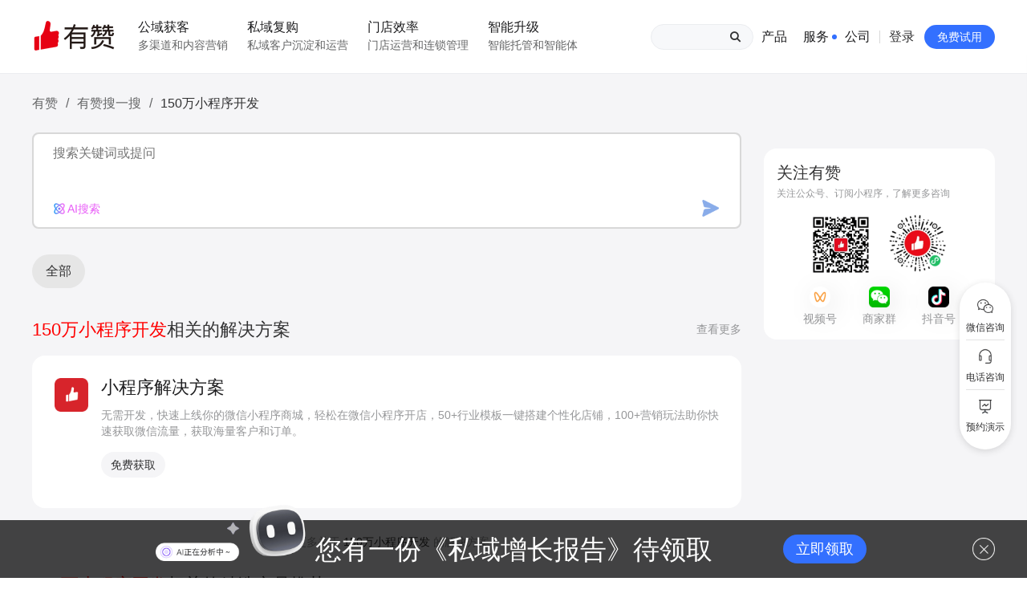

--- FILE ---
content_type: text/html; charset=utf-8
request_url: https://www.youzan.com/search/topics/312e50e011c00000
body_size: 19871
content:
<!DOCTYPE html><html lang="zh" class="group/root"><head><meta charSet="utf-8"/><meta name="viewport" content="width=device-width"/><title>150万小程序开发 - 有赞搜一搜 - 做生意, 找有赞</title><meta name="description" content="有赞搜一搜为您提供“150万小程序开发”相关内容信息的搜索结果页面，帮助您找到适合的全渠道私域电商内容信息，让您能通过此页面内容，更快速的解决问题"/><meta name="keywords" content="150万小程序开发,关键词地图,有赞搜索,有赞文档,小程序,微商城,SaaS平台,企微助手,新零售"/><meta property="og:description" content="有赞搜一搜为您提供“150万小程序开发”相关内容信息的搜索结果页面，帮助您找到适合的全渠道私域电商内容信息，让您能通过此页面内容，更快速的解决问题"/><meta property="og:title" content="150万小程序开发 - 有赞搜一搜 - 做生意, 找有赞"/><meta property="og:url" content="https://www.youzan.com/search/topics/312e50e011c00000"/><link rel="canonical" href="https://www.youzan.com/search/topics/312e50e011c00000"/><meta name="robots" content="noarchive, max-image-preview:large, max-video-preview:-1"/><meta name="next-head-count" content="10"/><meta name="viewport" content="shrink-to-fit=no,width=device-width,user-scalable=no,initial-scale=1,maximum-scale=1,minimum-scale=1,viewport-fit=cover"/><meta name="renderer" content="webkit"/><meta http-equiv="cleartype" content="on"/><meta http-equiv="X-UA-Compatible" content="IE=edge"/><meta name="applicable-device" content="pc,mobile"/><meta http-equiv="Cache-Control" content="no-transform"/><meta name="format-detection" content="telephone=no"/><meta name="referrer" content="always"/><link rel="icon" href="https://img.yzcdn.cn/v2/image/yz_fc.ico"/><link rel="apple-touch-icon" href="https://b.yzcdn.cn/v2/image/wap/weixin_share_default_logo.png"/><link rel="apple-touch-icon-precomposed" href="https://b.yzcdn.cn/v2/image/wap/weixin_share_default_logo.png"/><link rel="shortcut icon" href="https://b.yzcdn.cn/v2/image/yz_fc.ico"/><meta name="360-site-verification" content="346afd2b9707048a235c4a8f6863d805"/><meta name="baidu-site-verification" content="OzwpT493qp"/><meta name="baidu-site-verification" content="CQabl7t71Z"/><meta name="HandheldFriendly" content="true"/><meta name="MobileOptimized" content="320"/><meta name="screen-orientation" content="portrait"/><meta name="x5-orientation" content="portrait"/><meta name="nightmode" content="disable"/><meta name="mobile-web-app-capable" content="yes"/><meta name="apple-mobile-web-app-capable" content="yes"/><meta name="apple-mobile-web-app-status-bar-style" content="yes"/><link rel="stylesheet" type="text/css" href="https://www.youzan.com/_next/api/ui/global.css"/><script id="load-global" defer="" type="text/javascript">window._global = window._global || {}; window._global.NODE_ENV = window._global.NODE_ENV || "production"; window._global.env = window._global.env || "prod"</script><link rel="preload" href="https://b.yzcdn.cn/youzan-web/_next/static/css/7dbdd5f37ee606ac.css" as="style"/><link rel="stylesheet" href="https://b.yzcdn.cn/youzan-web/_next/static/css/7dbdd5f37ee606ac.css" data-n-g=""/><link rel="preload" href="https://b.yzcdn.cn/youzan-web/_next/static/css/40514c320634f7ab.css" as="style"/><link rel="stylesheet" href="https://b.yzcdn.cn/youzan-web/_next/static/css/40514c320634f7ab.css" data-n-g=""/><link rel="preload" href="https://b.yzcdn.cn/youzan-web/_next/static/css/cad32c2ed8117cb3.css" as="style"/><link rel="stylesheet" href="https://b.yzcdn.cn/youzan-web/_next/static/css/cad32c2ed8117cb3.css" data-n-p=""/><link rel="preload" href="https://b.yzcdn.cn/youzan-web/_next/static/css/f10ea64b649113a0.css" as="style"/><link rel="stylesheet" href="https://b.yzcdn.cn/youzan-web/_next/static/css/f10ea64b649113a0.css"/><noscript data-n-css=""></noscript><script defer="" nomodule="" src="https://b.yzcdn.cn/youzan-web/_next/static/chunks/polyfills-78c92fac7aa8fdd8.js"></script><script defer="" src="https://b.yzcdn.cn/youzan-web/_next/static/chunks/3807.a36bc0fcfb25551c.js"></script><script defer="" src="https://b.yzcdn.cn/youzan-web/_next/static/chunks/8381-104d8ea35ced5969.js"></script><script defer="" src="https://b.yzcdn.cn/youzan-web/_next/static/chunks/511-3dafaa297fa26960.js"></script><script defer="" src="https://b.yzcdn.cn/youzan-web/_next/static/chunks/3267-3f34f0ef0957a2e0.js"></script><script defer="" src="https://b.yzcdn.cn/youzan-web/_next/static/chunks/7207-86c3d1e349bf5dd5.js"></script><script defer="" src="https://b.yzcdn.cn/youzan-web/_next/static/chunks/39-7799af9c0b0da675.js"></script><script defer="" src="https://b.yzcdn.cn/youzan-web/_next/static/chunks/9949-13a9128f502d5269.js"></script><script defer="" src="https://b.yzcdn.cn/youzan-web/_next/static/chunks/7887.a1a960e2f9ccad7f.js"></script><script src="https://b.yzcdn.cn/youzan-web/_next/static/chunks/webpack-ddf7aedebb80da09.js" defer=""></script><script src="https://b.yzcdn.cn/youzan-web/_next/static/chunks/framework-8ed632cf5a229fcc.js" defer=""></script><script src="https://b.yzcdn.cn/youzan-web/_next/static/chunks/main-08628ea5c9160749.js" defer=""></script><script src="https://b.yzcdn.cn/youzan-web/_next/static/chunks/pages/_app-e25837f22a9aae8c.js" defer=""></script><script src="https://b.yzcdn.cn/youzan-web/_next/static/chunks/7542-20e3a676bac47096.js" defer=""></script><script src="https://b.yzcdn.cn/youzan-web/_next/static/chunks/56-d0afebbd614deea7.js" defer=""></script><script src="https://b.yzcdn.cn/youzan-web/_next/static/chunks/311-57ac6782e7cf8bad.js" defer=""></script><script src="https://b.yzcdn.cn/youzan-web/_next/static/chunks/5359-656bb8efa2d2f17e.js" defer=""></script><script src="https://b.yzcdn.cn/youzan-web/_next/static/chunks/7337-67c1895fec9fcd01.js" defer=""></script><script src="https://b.yzcdn.cn/youzan-web/_next/static/chunks/585-747de47742d2cb8a.js" defer=""></script><script src="https://b.yzcdn.cn/youzan-web/_next/static/chunks/6981-29e8518a6d8856f2.js" defer=""></script><script src="https://b.yzcdn.cn/youzan-web/_next/static/chunks/9079-7ff70732bc935012.js" defer=""></script><script src="https://b.yzcdn.cn/youzan-web/_next/static/chunks/5408-e99f7df7c1423610.js" defer=""></script><script src="https://b.yzcdn.cn/youzan-web/_next/static/chunks/7986-9697d249e50d80f4.js" defer=""></script><script src="https://b.yzcdn.cn/youzan-web/_next/static/chunks/1517-66e8bfba7d5e90b6.js" defer=""></script><script src="https://b.yzcdn.cn/youzan-web/_next/static/chunks/3326-69150d3ba1837731.js" defer=""></script><script src="https://b.yzcdn.cn/youzan-web/_next/static/chunks/5828-1c393873deff2dd9.js" defer=""></script><script src="https://b.yzcdn.cn/youzan-web/_next/static/chunks/4214-a0c49aa14c027e1d.js" defer=""></script><script src="https://b.yzcdn.cn/youzan-web/_next/static/chunks/3698-7d8faf7fd1b42092.js" defer=""></script><script src="https://b.yzcdn.cn/youzan-web/_next/static/chunks/pages/search/topics/%5B%5B...slugs%5D%5D-9eb5072391b8f521.js" defer=""></script><script src="https://b.yzcdn.cn/youzan-web/_next/static/9abe9364/_buildManifest.js" defer=""></script><script src="https://b.yzcdn.cn/youzan-web/_next/static/9abe9364/_ssgManifest.js" defer=""></script></head><body class="group/body"><div id="__next"><nav id="navigation" class="zng-navigation"><div class="zng-navigation__content web-navigation"><div class="zng-navigation__container max-w-c mx-auto px-c flex h-full items-center justify-between"><div class="zng-navigation__logo shrink-0 web-navigation__logo"><a href="https://www.youzan.com"><img alt="有赞" src="https://img.yzcdn.cn/upload_files/2022/11/21/FtJwecUqnioQJC5oPYaLZUhQYmXJ.png"/></a></div><ul class="zng-navigation__menu zng-navigation__menu--horizontal *:px-3 !mr-auto"><li class="zng-navigation__menu__item"><button type="button" class="zng-navigation__menu__item__trigger group/trigger"><span>公域获客</span><span class="text-sm block font-normal text-secondary mt-1 group-hover/trigger:text-inherit">多渠道和内容营销</span></button></li><li class="zng-navigation__menu__item"><button type="button" class="zng-navigation__menu__item__trigger group/trigger"><span>私域复购</span><span class="text-sm block font-normal text-secondary mt-1 group-hover/trigger:text-inherit">私域客户沉淀和运营</span></button></li><li class="zng-navigation__menu__item"><button type="button" class="zng-navigation__menu__item__trigger group/trigger"><span>门店效率</span><span class="text-sm block font-normal text-secondary mt-1 group-hover/trigger:text-inherit">门店运营和连锁管理</span></button></li><li class="zng-navigation__menu__item"><button type="button" class="zng-navigation__menu__item__trigger group/trigger"><span>智能升级</span><span class="text-sm block font-normal text-secondary mt-1 group-hover/trigger:text-inherit">智能托管和智能体</span></button></li></ul></div></div><div aria-hidden="true" class="zng-navigation__placeholder"></div></nav><img alt="share" id="share-image" class="visually-hidden" src="https://b.yzcdn.cn/v2/image/wap/weixin_share_default_logo.png"/><div class="pb-28 lg:pb-32 bg-[#F5F5F7]"><div class="relative z-1 max-w-c lg:mx-auto lg:px-c"><nav aria-label="breadcrumb-list" data-slot="breadcrumb-list" class="[&amp;&gt;*]:align-middle [&amp;&gt;*]:mr-1.5 text-sm md:text-base break-words sm:[&amp;&gt;*]:mr-2.5 text-secondary hidden lg:block py-6"><a data-slot="breadcrumb-item" class="inline last:mr-0 text-secondary hover:text-hover last:text-normal hover:last:text-normal" href="https://www.youzan.com">有赞</a><span class="text-sm md:text-base list-none inline-block">/</span><a data-slot="breadcrumb-item" class="inline last:mr-0 text-secondary hover:text-hover last:text-normal hover:last:text-normal" href="https://www.youzan.com/search">有赞搜一搜</a><span class="text-sm md:text-base list-none inline-block">/</span><span data-slot="breadcrumb-item" class="inline last:mr-0 text-secondary hover:text-hover last:text-normal hover:last:text-normal">150万小程序开发</span></nav><div class="flex items-start w-full" id="main"><div class="flex-1 flex flex-col items-center w-full" id="content"><div class="p-4 bg-white lg:bg-transparent lg:px-0 lg:py-0 w-full"><div class="mb-8 w-full relative"><div class="h-30"></div><div class="absolute w-full left-0 top-0 z-1 overflow-visible z-10 transition-all duration-300"><div class="lg:h-[60px] overflow-hidden border outline-none hidden"><input type="text" placeholder="搜索关键词" class="w-full h-[60px] absolute inset-0 px-8 rounded-full  border-none outline-0 focus-visible:outline-0 text-base select-auto" value=""/><button type="button" class="w-[90px] h-[34px] rounded-full bg-primary text-white top-[3px] right-1 lg:w-[136px] lg:h-[54px] absolute z-1 m-auto transition-all duration-300 text-base lg:text-xl hover:opacity-80 border-none outline-none cursor-pointer">搜索</button></div><div class="relative h-30 overflow-hidden outline-none rounded-lg border-2 border-solid border-light block"><textarea placeholder="搜索关键词或提问" class="absolute w-full inset-0 rounded-lg px-5 lg:px-6 py-3 resize-none border-none outline-0 focus-visible:outline-0 text-base select-auto" maxLength="60"></textarea><span class="absolute z-1 bottom-3 left-5 lg:left-6 bg-no-repeat bg-left inline-flex items-center Search_textarea-tag__TQrJ1"><img class="size-4 mr-0.5" src="https://img01.yzcdn.cn/upload_files/2025/09/26/Fl8aOwaIfbxRiCvNtY4DV4phD6h2.png" alt=""/>AI搜索</span><button type="button" class="reset-button size-6 absolute z-1 bottom-3 right-5 lg:right-6 bg-cover" style="background-image:url(https://img01.yzcdn.cn/upload_files/2025/09/26/Fqm_ngU0lFlijKXJv5kZZYeNF8h6.png)"></button></div><div class="max-h-0 border-none transition-all duration-500 mt-3 px-3 overflow-hidden bg-white rounded-lg lg:rounded-2xl border-solid border-[#BBC8FF]"></div></div></div><div class="mb-3 lg:mb-10 w-full overflow-x-auto scrollbar-hide"><div class="flex items-center"><div class="box-border text-xs px-3 py-2 mr-1.5 whitespace-nowrap border border-solid border-[#E6E6E6] rounded-full cursor-pointer hover:bg-[#E6E6E6] md:text-base md:px-4 md:py-2 md:mr-2 lg:border-transparent bg-[#E6E6E6]">全部</div></div></div></div><div class="p-4 lg:px-0 lg:py-0 w-full"><div class="w-full block"><div class="mb-8 text-left w-full"><div class="flex items-center justify-between mb-4 md:mb-5"><div class="text-base font-medium flex whitespace-nowrap md:text-[22px] md:leading-6 [&amp;&gt;em]:text-[#f00] [&amp;&gt;em]:not-italic [&amp;&gt;em]:max-w-48 sm:[&amp;&gt;em]:max-w-[none] [&amp;&gt;em]:text-ellipsis [&amp;&gt;em]:overflow-hidden [&amp;&gt;em]:whitespace-nowrap"><em>150万小程序开发</em> 相关的解决方案</div><a class="text-disabled hover:!text-disabled"><span class="hidden md:inline">查看</span>更多</a></div><div class="mb-8"><a class="block bg-white px-3 pt-4 pb-3 lg:px-7 lg:py-7 rounded-2xl mb-8 hover:shadow-[2px_4px_12px_0_rgba(0,0,0,0.08)]" href="https://www.youzan.com/wsc" target="_blank"><div class="flex"><img class="hidden lg:block w-[42px] h-[42px] mr-4" alt="logo" src="https://img.yzcdn.cn/upload_files/2024/03/25/FiKe7AzhC9yctwODyaFN0IXobASJ.png"/><div class="flex-1"><div class="flex items-center"><img class="block lg:hidden w-5 h-5 rounded mr-2" alt="logo" src="https://img.yzcdn.cn/upload_files/2024/03/25/FiKe7AzhC9yctwODyaFN0IXobASJ.png"/><h2 class="text-base text-heading font-medium mb-0 md:text-[22px] leading-6">小程序解决方案</h2></div><div class="mt-3 text-xs text-disabled md:text-sm text-justify line-clamp-4">无需开发，快速上线你的微信小程序商城，轻松在微信小程序开店，50+行业模板一键搭建个性化店铺，100+营销玩法助你快速获取微信流量，获取海量客户和订单。</div><div class="flex flex-wrap justify-between mt-3 md:mt-4 md:justify-start"><div class="w-[calc((100%-15px)/2)] leading-7 bg-[#F5F5F7] rounded-md text-normal text-center mb-2.5 cursor-pointer md:!w-20 md:mr-6 md:rounded-full md:!leading-8 hover:opacity-80 first:bg-primary first:order-1 first:w-full first:text-white first:rounded-full first:leading-9 md:first:bg-[#F5F5F7] md:first:order-0 md:first:text-normal">免费获取</div></div></div></div></a></div><div class="text-sm text-disabled text-center cursor-pointer">查看更多关于 <span class="text-normal">150万小程序开发</span> 的<!-- -->解决方案<i role="img" aria-label="right" class="zui-icon zenticon zenticon-right text-disbaled"></i></div></div><div class="mb-8 text-left w-full"><div class="flex items-center justify-between mb-4 md:mb-5"><div class="text-base font-medium flex whitespace-nowrap md:text-[22px] md:leading-6 [&amp;&gt;em]:text-[#f00] [&amp;&gt;em]:not-italic [&amp;&gt;em]:max-w-48 sm:[&amp;&gt;em]:max-w-[none] [&amp;&gt;em]:text-ellipsis [&amp;&gt;em]:overflow-hidden [&amp;&gt;em]:whitespace-nowrap"><em>150万小程序开发</em> 相关的精选产品推荐</div><a class="text-disabled hover:!text-disabled"><span class="hidden md:inline">查看</span>更多</a></div><div class="mb-8"><a class="flex items-center justify-between mb-3 bg-white px-3 py-3 rounded-2xl hover:shadow-[2px_4px_12px_0_rgba(0,0,0,0.08)] cursor-pointer md:px-7 md:py-7 md:mb-5" href="https://www.youzan.com/chanpin/wangnengchoujiang" target="_blank"><picture class="w-[132px] h-[74px] mr-2 rounded-lg md:w-[260px] md:h-[150px] md:mr-7"><source type="image/webp" srcSet="https://img.yzcdn.cn/upload_files/2026/01/16/Fo35UePgJwTKMQyvbaxJUkFcyoFj.png?imageMogr2/format/webp, https://img.yzcdn.cn/upload_files/2026/01/16/Fo35UePgJwTKMQyvbaxJUkFcyoFj.png?imageMogr2/format/webp 2x"/><img loading="lazy" alt="万能抽奖 - 粉丝裂变互动抽奖" src="https://img.yzcdn.cn/upload_files/2026/01/16/Fo35UePgJwTKMQyvbaxJUkFcyoFj.png?imageMogr2/format/jpg"/></picture><div class="flex-1"><div class="text-heading mb-2 md:text-xl md:font-medium md:mb-3">万能抽奖 - 粉丝裂变互动抽奖</div><div class="flex items-center flex-wrap"><div class="text-xs px-1.5 mr-1 text-primary bg-[#E3EFFF] rounded-full mb-1.5 md:py-1.5 md:text-heading md:bg-default md:mr-3 md:mb-3 md:px-3">0元抽奖</div><div class="text-xs px-1.5 mr-1 text-primary bg-[#E3EFFF] rounded-full mb-1.5 md:py-1.5 md:text-heading md:bg-default md:mr-3 md:mb-3 md:px-3">私域引流</div><div class="text-xs px-1.5 mr-1 text-primary bg-[#E3EFFF] rounded-full mb-1.5 md:py-1.5 md:text-heading md:bg-default md:mr-3 md:mb-3 md:px-3">粉丝裂变</div><div class="text-xs px-1.5 mr-1 text-primary bg-[#E3EFFF] rounded-full mb-1.5 md:py-1.5 md:text-heading md:bg-default md:mr-3 md:mb-3 md:px-3">包裹卡营销</div><div class="text-xs px-1.5 mr-1 text-primary bg-[#E3EFFF] rounded-full mb-1.5 md:py-1.5 md:text-heading md:bg-default md:mr-3 md:mb-3 md:px-3">NFC碰碰贴</div></div><div class="text-xs text-disabled md:text-base line-clamp-2">万能抽奖通过「0元抽奖+抽奖码模式」等玩法，承接包裹卡、门店打卡、社群活动等多种场景，帮助商家低成本实现拉新涨粉、裂变传播与销量转化。</div></div></a><a class="flex items-center justify-between mb-3 bg-white px-3 py-3 rounded-2xl hover:shadow-[2px_4px_12px_0_rgba(0,0,0,0.08)] cursor-pointer md:px-7 md:py-7 md:mb-5" href="https://www.youzan.com/chanpin/xiaohongshuxiaochengxu" target="_blank"><picture class="w-[132px] h-[74px] mr-2 rounded-lg md:w-[260px] md:h-[150px] md:mr-7"><source type="image/webp" srcSet="https://img.yzcdn.cn/upload_files/2026/01/07/FjrW4GTi28RZ41i0JdT5L5z_jaq1.jpg?imageMogr2/format/webp, https://img.yzcdn.cn/upload_files/2026/01/07/FjrW4GTi28RZ41i0JdT5L5z_jaq1.jpg?imageMogr2/format/webp 2x"/><img loading="lazy" alt="小红书小程序-小红书团购/外卖商城" src="https://img.yzcdn.cn/upload_files/2026/01/07/FjrW4GTi28RZ41i0JdT5L5z_jaq1.jpg?imageMogr2/format/jpg"/></picture><div class="flex-1"><div class="text-heading mb-2 md:text-xl md:font-medium md:mb-3">小红书小程序-小红书团购/外卖商城</div><div class="flex items-center flex-wrap"><div class="text-xs px-1.5 mr-1 text-primary bg-[#E3EFFF] rounded-full mb-1.5 md:py-1.5 md:text-heading md:bg-default md:mr-3 md:mb-3 md:px-3">小红书私域运营</div><div class="text-xs px-1.5 mr-1 text-primary bg-[#E3EFFF] rounded-full mb-1.5 md:py-1.5 md:text-heading md:bg-default md:mr-3 md:mb-3 md:px-3">小红书本地生活</div><div class="text-xs px-1.5 mr-1 text-primary bg-[#E3EFFF] rounded-full mb-1.5 md:py-1.5 md:text-heading md:bg-default md:mr-3 md:mb-3 md:px-3">有赞小程序方案</div><div class="text-xs px-1.5 mr-1 text-primary bg-[#E3EFFF] rounded-full mb-1.5 md:py-1.5 md:text-heading md:bg-default md:mr-3 md:mb-3 md:px-3">门店引流获客</div><div class="text-xs px-1.5 mr-1 text-primary bg-[#E3EFFF] rounded-full mb-1.5 md:py-1.5 md:text-heading md:bg-default md:mr-3 md:mb-3 md:px-3">内容种草转化</div></div><div class="text-xs text-disabled md:text-base line-clamp-2">通过有赞搭建小红书电商小程序，把内容种草、团购下单、到店核销一键打通，帮助本地生活与零售商家在小红书完成从获客到成交与复购的经营闭环。</div></div></a><a class="flex items-center justify-between mb-3 bg-white px-3 py-3 rounded-2xl hover:shadow-[2px_4px_12px_0_rgba(0,0,0,0.08)] cursor-pointer md:px-7 md:py-7 md:mb-5" href="https://www.youzan.com/chanpin/kuaishouxiaochengxu" target="_blank"><picture class="w-[132px] h-[74px] mr-2 rounded-lg md:w-[260px] md:h-[150px] md:mr-7"><source type="image/webp" srcSet="https://img.yzcdn.cn/upload_files/2026/01/07/FjwsZYBWTv49Rf4YfMqzcFSSs0q2.jpg?imageMogr2/format/webp, https://img.yzcdn.cn/upload_files/2026/01/07/FjwsZYBWTv49Rf4YfMqzcFSSs0q2.jpg?imageMogr2/format/webp 2x"/><img loading="lazy" alt="快手小程序 - 直播带货小程序商城" src="https://img.yzcdn.cn/upload_files/2026/01/07/FjwsZYBWTv49Rf4YfMqzcFSSs0q2.jpg?imageMogr2/format/jpg"/></picture><div class="flex-1"><div class="text-heading mb-2 md:text-xl md:font-medium md:mb-3">快手小程序 - 直播带货小程序商城</div><div class="flex items-center flex-wrap"><div class="text-xs px-1.5 mr-1 text-primary bg-[#E3EFFF] rounded-full mb-1.5 md:py-1.5 md:text-heading md:bg-default md:mr-3 md:mb-3 md:px-3">快手小程序</div><div class="text-xs px-1.5 mr-1 text-primary bg-[#E3EFFF] rounded-full mb-1.5 md:py-1.5 md:text-heading md:bg-default md:mr-3 md:mb-3 md:px-3">小程序搭建</div><div class="text-xs px-1.5 mr-1 text-primary bg-[#E3EFFF] rounded-full mb-1.5 md:py-1.5 md:text-heading md:bg-default md:mr-3 md:mb-3 md:px-3">私域运营</div><div class="text-xs px-1.5 mr-1 text-primary bg-[#E3EFFF] rounded-full mb-1.5 md:py-1.5 md:text-heading md:bg-default md:mr-3 md:mb-3 md:px-3">外卖点单</div><div class="text-xs px-1.5 mr-1 text-primary bg-[#E3EFFF] rounded-full mb-1.5 md:py-1.5 md:text-heading md:bg-default md:mr-3 md:mb-3 md:px-3">多语言商城</div></div><div class="text-xs text-disabled md:text-base line-clamp-2">通过有赞小程序商城快速搭建快手小程序，实现在快手内容与直播中一键卖货、点餐、外卖等多种场景，帮助商家零代码开店、降低抽佣和运营成本，沉淀私域会员提升复购与业绩增长。</div></div></a></div><div class="text-sm text-disabled text-center cursor-pointer">查看更多关于 <span class="text-normal">150万小程序开发</span> 的<!-- -->精选产品推荐<i role="img" aria-label="right" class="zui-icon zenticon zenticon-right text-disbaled"></i></div></div><div class="mb-8 text-left w-full"><div class="flex items-center justify-between mb-4 md:mb-5"><div class="text-base font-medium flex whitespace-nowrap md:text-[22px] md:leading-6 [&amp;&gt;em]:text-[#f00] [&amp;&gt;em]:not-italic [&amp;&gt;em]:max-w-48 sm:[&amp;&gt;em]:max-w-[none] [&amp;&gt;em]:text-ellipsis [&amp;&gt;em]:overflow-hidden [&amp;&gt;em]:whitespace-nowrap"><em>150万小程序开发</em> 相关的功能更新</div><a class="text-disabled hover:!text-disabled"><span class="hidden md:inline">查看</span>更多</a></div><div class="mb-8"><a class="flex items-center mb-3 bg-white px-3 py-3 rounded-2xl hover:shadow-[2px_4px_12px_0_rgba(0,0,0,0.08)] cursor-pointer md:px-7 md:py-7 md:mb-5" href="https://www.youzan.com/blog/articles/71925" target="_blank"><picture class="w-[132px] h-[74px] rounded-lg shrink-0  mr-2 md:mr-4 md:h-[90px] overflow-hidden"><source type="image/webp" srcSet="https://img.yzcdn.cn/upload_files/2025/08/26/FhGHCvGOlHARa5TFVpAl_cMhoLEh.jpeg?imageMogr2/format/webp, https://img.yzcdn.cn/upload_files/2025/08/26/FhGHCvGOlHARa5TFVpAl_cMhoLEh.jpeg?imageMogr2/format/webp 2x"/><img loading="lazy" class="h-full object-cover" alt="收银小票规则配置升级" src="https://img.yzcdn.cn/upload_files/2025/08/26/FhGHCvGOlHARa5TFVpAl_cMhoLEh.jpeg?imageMogr2/format/jpg"/></picture><div><div class="text-sm text-heading line-clamp-2 mb-4 md:text-base md:mb-1.5 md:line-clamp-1 md:font-medium">收银小票规则配置升级</div><div class="hidden line-clamp-1 text-sm text-disabled mb-3 md:block">解决小票多打、少打等难题，配置项逻辑更清晰</div><div class="flex items-center flex-wrap"><div class="text-xs px-1.5 mr-1 rounded-full text-primary bg-[#E3EFFF] md:py-[5px] md:px-3 md:text-heading md:bg-default md:mr-3">门店 / 连锁</div><div class="text-xs px-1.5 mr-1 rounded-full text-primary bg-[#E3EFFF] md:py-[5px] md:px-3 md:text-heading md:bg-default md:mr-3">产品发布</div></div></div></a><a class="flex items-center mb-3 bg-white px-3 py-3 rounded-2xl hover:shadow-[2px_4px_12px_0_rgba(0,0,0,0.08)] cursor-pointer md:px-7 md:py-7 md:mb-5" href="https://www.youzan.com/blog/articles/74449" target="_blank"><picture class="w-[132px] h-[74px] rounded-lg shrink-0  mr-2 md:mr-4 md:h-[90px] overflow-hidden"><source type="image/webp" srcSet="https://img.yzcdn.cn/upload_files/2025/10/24/Fh-5jhoi9H0vTo6qlM7a-kFzCs82.jpg?imageMogr2/format/webp, https://img.yzcdn.cn/upload_files/2025/10/24/Fh-5jhoi9H0vTo6qlM7a-kFzCs82.jpg?imageMogr2/format/webp 2x"/><img loading="lazy" class="h-full object-cover" alt="小红书解决方案新增笔记发券，实现“引流、涨粉、转化”一键三连。" src="https://img.yzcdn.cn/upload_files/2025/10/24/Fh-5jhoi9H0vTo6qlM7a-kFzCs82.jpg?imageMogr2/format/jpg"/></picture><div><div class="text-sm text-heading line-clamp-2 mb-4 md:text-base md:mb-1.5 md:line-clamp-1 md:font-medium">小红书解决方案新增笔记发券，实现“引流、涨粉、转化”一键三连。</div><div class="hidden line-clamp-1 text-sm text-disabled mb-3 md:block">小红书方案新增笔记发券功能，助力有赞门店和连锁店一键实现引流、涨粉与转化，提升店铺收益。</div><div class="flex items-center flex-wrap"><div class="text-xs px-1.5 mr-1 rounded-full text-primary bg-[#E3EFFF] md:py-[5px] md:px-3 md:text-heading md:bg-default md:mr-3">门店 / 连锁</div><div class="text-xs px-1.5 mr-1 rounded-full text-primary bg-[#E3EFFF] md:py-[5px] md:px-3 md:text-heading md:bg-default md:mr-3">功能升级</div><div class="text-xs px-1.5 mr-1 rounded-full text-primary bg-[#E3EFFF] md:py-[5px] md:px-3 md:text-heading md:bg-default md:mr-3">小红书解决方案</div></div></div></a><a class="flex items-center mb-3 bg-white px-3 py-3 rounded-2xl hover:shadow-[2px_4px_12px_0_rgba(0,0,0,0.08)] cursor-pointer md:px-7 md:py-7 md:mb-5" href="https://www.youzan.com/blog/articles/75023" target="_blank"><picture class="w-[132px] h-[74px] rounded-lg shrink-0  mr-2 md:mr-4 md:h-[90px] overflow-hidden"><source type="image/webp" srcSet="https://img.yzcdn.cn/upload_files/2025/11/25/FhPsrggHji9QSuIhs_9WmBc-F3jU.jpg?imageMogr2/format/webp, https://img.yzcdn.cn/upload_files/2025/11/25/FhPsrggHji9QSuIhs_9WmBc-F3jU.jpg?imageMogr2/format/webp 2x"/><img loading="lazy" class="h-full object-cover" alt="小票与价签新增字段及样式优化" src="https://img.yzcdn.cn/upload_files/2025/11/25/FhPsrggHji9QSuIhs_9WmBc-F3jU.jpg?imageMogr2/format/jpg"/></picture><div><div class="text-sm text-heading line-clamp-2 mb-4 md:text-base md:mb-1.5 md:line-clamp-1 md:font-medium">小票与价签新增字段及样式优化</div><div class="hidden line-clamp-1 text-sm text-disabled mb-3 md:block">购物小票新增优惠字段及会员等级显示，支持积分储值明细，提升顾客体验促进销售。</div><div class="flex items-center flex-wrap"><div class="text-xs px-1.5 mr-1 rounded-full text-primary bg-[#E3EFFF] md:py-[5px] md:px-3 md:text-heading md:bg-default md:mr-3">门店 / 连锁</div><div class="text-xs px-1.5 mr-1 rounded-full text-primary bg-[#E3EFFF] md:py-[5px] md:px-3 md:text-heading md:bg-default md:mr-3">功能升级</div></div></div></a></div><div class="text-sm text-disabled text-center cursor-pointer">查看更多关于 <span class="text-normal">150万小程序开发</span> 的<!-- -->功能更新<i role="img" aria-label="right" class="zui-icon zenticon zenticon-right text-disbaled"></i></div></div><div class="mb-8 text-left w-full"><div class="flex items-center justify-between mb-4 md:mb-5"><div class="text-base font-medium flex whitespace-nowrap md:text-[22px] md:leading-6 [&amp;&gt;em]:text-[#f00] [&amp;&gt;em]:not-italic [&amp;&gt;em]:max-w-48 sm:[&amp;&gt;em]:max-w-[none] [&amp;&gt;em]:text-ellipsis [&amp;&gt;em]:overflow-hidden [&amp;&gt;em]:whitespace-nowrap"><em>150万小程序开发</em> 相关的有赞说</div><a class="text-disabled hover:!text-disabled"><span class="hidden md:inline">查看</span>更多</a></div><div class="mb-8"><a href="https://www.youzan.com/blog/articles/72273" target="_blank" class="flex items-center bg-white p-3 mb-3 md:p-7 md:mb-5 rounded-2xl hover:shadow-[2px_4px_12px_0_rgba(0,0,0,0.08)] cursor-pointer overflow-hidden"><picture class="w-24 md:w-32 h-full max-h-44 rounded-lg shrink-0 mr-2 md:mr-4 overflow-hidden"><source type="image/webp" srcSet="https://img.yzcdn.cn/upload_files/2025/09/01/Frv_DazANbepfuvQ2JZHwHzEMOiA.png?imageMogr2/format/webp, https://img.yzcdn.cn/upload_files/2025/09/01/Frv_DazANbepfuvQ2JZHwHzEMOiA.png?imageMogr2/format/webp 2x"/><img loading="lazy" class="h-full object-cover" alt="小红书小红卡如何帮门店获客？打造本地VIP折扣新体验" src="https://img.yzcdn.cn/upload_files/2025/09/01/Frv_DazANbepfuvQ2JZHwHzEMOiA.png?imageMogr2/format/jpg"/></picture><div class="flex-1 flex flex-col md:flex-row justify-between"><div><div class="text-sm md:text-base text-heading font-medium line-clamp-2 lg:text-xl">小红书小红卡如何帮门店获客？打造本地VIP折扣新体验</div><p class="text-xs md:text-sm lg:mt-3.5 text-secondary line-clamp-2 my-2">有赞 X 小红书送福利：50亿流量加持+4000万用户到店+20万KOL探店</p><div class="md:flex hidden items-center flex-wrap"><div class="text-xs px-1.5 mr-1 rounded-full text-primary bg-default md:py-1.5 md:px-3 md:text-heading md:bg-default md:mr-3 my-1">小红卡</div><div class="text-xs px-1.5 mr-1 rounded-full text-primary bg-default md:py-1.5 md:px-3 md:text-heading md:bg-default md:mr-3 my-1">小红书</div><div class="text-xs px-1.5 mr-1 rounded-full text-primary bg-default md:py-1.5 md:px-3 md:text-heading md:bg-default md:mr-3 my-1">商家获客</div><div class="text-xs px-1.5 mr-1 rounded-full text-primary bg-default md:py-1.5 md:px-3 md:text-heading md:bg-default md:mr-3 my-1">本地VIP折扣</div></div></div><button type="button" class="reset-button md:flex self-start md:self-center items-center justify-center whitespace-nowrap bg-primary text-white rounded-full w-fit px-4 py-1.5 text-xs md:text-sm lg:text-base lg:ml-8">获取资料</button></div></a><a href="https://www.youzan.com/blog/articles/71723" target="_blank" class="flex items-center bg-white p-3 mb-3 md:p-7 md:mb-5 rounded-2xl hover:shadow-[2px_4px_12px_0_rgba(0,0,0,0.08)] cursor-pointer overflow-hidden"><picture class="w-24 md:w-32 h-full max-h-44 rounded-lg shrink-0 mr-2 md:mr-4 overflow-hidden"><source type="image/webp" srcSet="https://img.yzcdn.cn/upload_files/2025/08/18/luehd0gGrVJHv90UJ9lsxgdbgXmk.png?imageMogr2/format/webp, https://img.yzcdn.cn/upload_files/2025/08/18/luehd0gGrVJHv90UJ9lsxgdbgXmk.png?imageMogr2/format/webp 2x"/><img loading="lazy" class="h-full object-cover" alt="水果社群团购怎么实现高成交？月销快速破百万的关键策略" src="https://img.yzcdn.cn/upload_files/2025/08/18/luehd0gGrVJHv90UJ9lsxgdbgXmk.png?imageMogr2/format/jpg"/></picture><div class="flex-1 flex flex-col md:flex-row justify-between"><div><div class="text-sm md:text-base text-heading font-medium line-clamp-2 lg:text-xl">水果社群团购怎么实现高成交？月销快速破百万的关键策略</div><p class="text-xs md:text-sm lg:mt-3.5 text-secondary line-clamp-2 my-2">水果店靠社区团购，招募 1000+团长，实现每月 300 万 GMV</p><div class="md:flex hidden items-center flex-wrap"><div class="text-xs px-1.5 mr-1 rounded-full text-primary bg-default md:py-1.5 md:px-3 md:text-heading md:bg-default md:mr-3 my-1">社群团购</div><div class="text-xs px-1.5 mr-1 rounded-full text-primary bg-default md:py-1.5 md:px-3 md:text-heading md:bg-default md:mr-3 my-1">水果团购</div><div class="text-xs px-1.5 mr-1 rounded-full text-primary bg-default md:py-1.5 md:px-3 md:text-heading md:bg-default md:mr-3 my-1">团购策略</div></div></div><button type="button" class="reset-button md:flex self-start md:self-center items-center justify-center whitespace-nowrap bg-primary text-white rounded-full w-fit px-4 py-1.5 text-xs md:text-sm lg:text-base lg:ml-8">获取资料</button></div></a><a href="https://www.youzan.com/blog/articles/75178" target="_blank" class="flex items-center bg-white p-3 mb-3 md:p-7 md:mb-5 rounded-2xl hover:shadow-[2px_4px_12px_0_rgba(0,0,0,0.08)] cursor-pointer overflow-hidden"><picture class="w-24 md:w-32 h-full max-h-44 rounded-lg shrink-0 mr-2 md:mr-4 overflow-hidden"><source type="image/webp" srcSet="https://img.yzcdn.cn/upload_files/2025/12/22/Fqtp7gvhL19PMPK6CY511IcnzWdj.png?imageMogr2/format/webp, https://img.yzcdn.cn/upload_files/2025/12/22/Fqtp7gvhL19PMPK6CY511IcnzWdj.png?imageMogr2/format/webp 2x"/><img loading="lazy" class="h-full object-cover" alt="小红书咖啡馆账号起号如何快速获客？" src="https://img.yzcdn.cn/upload_files/2025/12/22/Fqtp7gvhL19PMPK6CY511IcnzWdj.png?imageMogr2/format/jpg"/></picture><div class="flex-1 flex flex-col md:flex-row justify-between"><div><div class="text-sm md:text-base text-heading font-medium line-clamp-2 lg:text-xl">小红书咖啡馆账号起号如何快速获客？</div><p class="text-xs md:text-sm lg:mt-3.5 text-secondary line-clamp-2 my-2">如何用小红书自然流量起号，实现 30 天总曝光量达 20 万+？</p><div class="md:flex hidden items-center flex-wrap"><div class="text-xs px-1.5 mr-1 rounded-full text-primary bg-default md:py-1.5 md:px-3 md:text-heading md:bg-default md:mr-3 my-1">小红书</div><div class="text-xs px-1.5 mr-1 rounded-full text-primary bg-default md:py-1.5 md:px-3 md:text-heading md:bg-default md:mr-3 my-1">咖啡馆</div><div class="text-xs px-1.5 mr-1 rounded-full text-primary bg-default md:py-1.5 md:px-3 md:text-heading md:bg-default md:mr-3 my-1">自然流量</div><div class="text-xs px-1.5 mr-1 rounded-full text-primary bg-default md:py-1.5 md:px-3 md:text-heading md:bg-default md:mr-3 my-1">杭州咖啡馆</div><div class="text-xs px-1.5 mr-1 rounded-full text-primary bg-default md:py-1.5 md:px-3 md:text-heading md:bg-default md:mr-3 my-1">临平咖啡馆</div><div class="text-xs px-1.5 mr-1 rounded-full text-primary bg-default md:py-1.5 md:px-3 md:text-heading md:bg-default md:mr-3 my-1">网红店</div><div class="text-xs px-1.5 mr-1 rounded-full text-primary bg-default md:py-1.5 md:px-3 md:text-heading md:bg-default md:mr-3 my-1">账号起号</div><div class="text-xs px-1.5 mr-1 rounded-full text-primary bg-default md:py-1.5 md:px-3 md:text-heading md:bg-default md:mr-3 my-1">内容运营</div></div></div><button type="button" class="reset-button md:flex self-start md:self-center items-center justify-center whitespace-nowrap bg-primary text-white rounded-full w-fit px-4 py-1.5 text-xs md:text-sm lg:text-base lg:ml-8">获取资料</button></div></a><a href="https://www.youzan.com/blog/articles/70934" target="_blank" class="flex items-center bg-white p-3 mb-3 md:p-7 md:mb-5 rounded-2xl hover:shadow-[2px_4px_12px_0_rgba(0,0,0,0.08)] cursor-pointer overflow-hidden"><picture class="w-24 md:w-32 h-full max-h-44 rounded-lg shrink-0 mr-2 md:mr-4 overflow-hidden"><source type="image/webp" srcSet="https://img.yzcdn.cn/upload_files/2025/07/29/Fry1njjmSikTQgm5kQZI77mfhwjY.png?imageMogr2/format/webp, https://img.yzcdn.cn/upload_files/2025/07/29/Fry1njjmSikTQgm5kQZI77mfhwjY.png?imageMogr2/format/webp 2x"/><img loading="lazy" class="h-full object-cover" alt="香氛私域运营怎么做？高频复购秘籍解析" src="https://img.yzcdn.cn/upload_files/2025/07/29/Fry1njjmSikTQgm5kQZI77mfhwjY.png?imageMogr2/format/jpg"/></picture><div class="flex-1 flex flex-col md:flex-row justify-between"><div><div class="text-sm md:text-base text-heading font-medium line-clamp-2 lg:text-xl">香氛私域运营怎么做？高频复购秘籍解析</div><p class="text-xs md:text-sm lg:mt-3.5 text-secondary line-clamp-2 my-2">用 AI 做会员，15 年香氛品牌实现 50 万老客月复购 120 万元。</p><div class="md:flex hidden items-center flex-wrap"><div class="text-xs px-1.5 mr-1 rounded-full text-primary bg-default md:py-1.5 md:px-3 md:text-heading md:bg-default md:mr-3 my-1">香氛私域运营</div><div class="text-xs px-1.5 mr-1 rounded-full text-primary bg-default md:py-1.5 md:px-3 md:text-heading md:bg-default md:mr-3 my-1">会员复购</div><div class="text-xs px-1.5 mr-1 rounded-full text-primary bg-default md:py-1.5 md:px-3 md:text-heading md:bg-default md:mr-3 my-1">企业微信运营</div></div></div><button type="button" class="reset-button md:flex self-start md:self-center items-center justify-center whitespace-nowrap bg-primary text-white rounded-full w-fit px-4 py-1.5 text-xs md:text-sm lg:text-base lg:ml-8">获取资料</button></div></a></div><div class="text-sm text-disabled text-center cursor-pointer">查看更多关于 <span class="text-normal">150万小程序开发</span> 的<!-- -->有赞说<i role="img" aria-label="right" class="zui-icon zenticon zenticon-right text-disbaled"></i></div></div><div class="mb-8 text-left w-full"><div class="flex items-center justify-between mb-4 md:mb-5"><div class="text-base font-medium flex whitespace-nowrap md:text-[22px] md:leading-6 [&amp;&gt;em]:text-[#f00] [&amp;&gt;em]:not-italic [&amp;&gt;em]:max-w-48 sm:[&amp;&gt;em]:max-w-[none] [&amp;&gt;em]:text-ellipsis [&amp;&gt;em]:overflow-hidden [&amp;&gt;em]:whitespace-nowrap"><em>150万小程序开发</em> 相关的行业报告</div><a class="text-disabled hover:!text-disabled"><span class="hidden md:inline">查看</span>更多</a></div><div class="mb-8"><a href="https://www.youzan.com/reports/480" target="_blank" class="flex items-center bg-white p-3 mb-3 md:p-7 md:mb-5 rounded-2xl hover:shadow-[2px_4px_12px_0_rgba(0,0,0,0.08)] cursor-pointer overflow-hidden"><img src="https://img.yzcdn.cn/upload_files/2022/03/09/FsKM5VWtHCCojuIVbHxAPaGyV1C0.png" alt="想花1万块钱做出10万的效果？这份小红书霸屏攻略请收好" class="w-20 rounded overflow-hidden mr-2.5 lg:w-56 lg:rounded-xl lg:mr-5"/><div class="flex-1 flex flex-col lg:justify-between"><div class="text-xs text-heading font-medium line-clamp-2 lg:text-xl">想花1万块钱做出10万的效果？这份小红书霸屏攻略请收好</div><p class="hidden lg:mt-3.5 text-sm text-secondary lg:line-clamp-2 mb-0">对于品牌来说，在小红书上做推广有多重要，相信不需要我过多介绍。

不过在实操过程中，不少商家朋友可能遇到过这些问题：刚开始推广就被小红书拉黑、笔记一发就被提示违规、或者发了不被收录，限流等等问题，其实都是因为大家不懂内容规则导致的。

这份小红书霸屏攻略，就为你讲解小红书推广中需要注意的规则，以及该如何用1万投入，做出10万的效果。</p></div><button type="button" class="reset-button flex items-center justify-center bg-primary text-white rounded-full px-2 py-1.5 lg:px-3 text-sm lg:text-base ml-3 lg:ml-8">获取资料</button></a><a href="https://www.youzan.com/reports/1527" target="_blank" class="flex items-center bg-white p-3 mb-3 md:p-7 md:mb-5 rounded-2xl hover:shadow-[2px_4px_12px_0_rgba(0,0,0,0.08)] cursor-pointer overflow-hidden"><img src="https://img.yzcdn.cn/upload_files/2024/11/25/Fvz0WPU-xJC6zvSUK9jwIEBVNFp5.png" alt="《揭秘0-10阶段品牌建设的坑与经验》：从手工作坊到天猫箱包TOP10，他凭啥？" class="w-20 rounded overflow-hidden mr-2.5 lg:w-56 lg:rounded-xl lg:mr-5"/><div class="flex-1 flex flex-col lg:justify-between"><div class="text-xs text-heading font-medium line-clamp-2 lg:text-xl">《揭秘0-10阶段品牌建设的坑与经验》：从手工作坊到天猫箱包TOP10，他凭啥？</div><p class="hidden lg:mt-3.5 text-sm text-secondary lg:line-clamp-2 mb-0">面临市场波动，您的品牌如何突破增长瓶颈？
古良吉吉案例揭示，精准策略和私域运营是关键。直播和KOL合作实现流量激增，半年粉丝增长150万，销售额达5000万元。
更多细节内容，查看完整案例分析获取～</p></div><button type="button" class="reset-button flex items-center justify-center bg-primary text-white rounded-full px-2 py-1.5 lg:px-3 text-sm lg:text-base ml-3 lg:ml-8">获取资料</button></a><a href="https://www.youzan.com/reports/665" target="_blank" class="flex items-center bg-white p-3 mb-3 md:p-7 md:mb-5 rounded-2xl hover:shadow-[2px_4px_12px_0_rgba(0,0,0,0.08)] cursor-pointer overflow-hidden"><img src="https://img.yzcdn.cn/upload_files/2021/09/08/FjKafnwX0pEccMeVE8tqqDLTKXLC.png" alt="干货｜完美日记是如何通过小红书KOL投放、微信私域运营是实现增长的？" class="w-20 rounded overflow-hidden mr-2.5 lg:w-56 lg:rounded-xl lg:mr-5"/><div class="flex-1 flex flex-col lg:justify-between"><div class="text-xs text-heading font-medium line-clamp-2 lg:text-xl">干货｜完美日记是如何通过小红书KOL投放、微信私域运营是实现增长的？</div><p class="hidden lg:mt-3.5 text-sm text-secondary lg:line-clamp-2 mb-0">完美日记并非是一味在寻求大牌明星的代言，而是广泛投放腰部以下的小众KOL，其自上而下的投放比例为：1:1:3:46:100:150。对路人类型来说，基本上属于用户的自发传播。通过小红书的投放，实现了规律性的爆款打造。

其次，完美日记拥有大量个人好，可以通过页面二维码灵活切换，从而构建出几十万的微信好友流量池，同时利用自动化回复提高了运营效率。提高了用户的留存和复购。

通过小红书的KOL投放和微信的私域流量运营，“公私合营、手自一体”，实现高增长。</p></div><button type="button" class="reset-button flex items-center justify-center bg-primary text-white rounded-full px-2 py-1.5 lg:px-3 text-sm lg:text-base ml-3 lg:ml-8">获取资料</button></a></div><div class="text-sm text-disabled text-center cursor-pointer">查看更多关于 <span class="text-normal">150万小程序开发</span> 的<!-- -->网页<i role="img" aria-label="right" class="zui-icon zenticon zenticon-right text-disbaled"></i></div></div><div class="mb-8 text-left w-full"><div class="flex items-center justify-between mb-4 md:mb-5"><div class="text-base font-medium flex whitespace-nowrap md:text-[22px] md:leading-6 [&amp;&gt;em]:text-[#f00] [&amp;&gt;em]:not-italic [&amp;&gt;em]:max-w-48 sm:[&amp;&gt;em]:max-w-[none] [&amp;&gt;em]:text-ellipsis [&amp;&gt;em]:overflow-hidden [&amp;&gt;em]:whitespace-nowrap"><em>150万小程序开发</em> 相关的页面</div><a class="text-disabled hover:!text-disabled"><span class="hidden md:inline">查看</span>更多</a></div><div class="mb-8"><a class="flex items-start justify-between mb-3 bg-white px-3 py-3 rounded-2xl hover:shadow-[2px_4px_12px_0_rgba(0,0,0,0.08)] cursor-pointer md:px-7 md:py-7 md:mb-5" href="https://www.youzan.com/compare/shudian-vs-youzan" target="_blank"><img class="hidden lg:block w-[42px] h-[42px] mr-4" alt="logo" src="https://img.yzcdn.cn/upload_files/2023/08/01/FiKe7AzhC9yctwODyaFN0IXobASJ.png"/><div class="flex-1"><div class="flex items-center mb-2"><img class="block lg:hidden w-5 h-5 rounded mr-2" alt="logo" src="https://img.yzcdn.cn/upload_files/2023/08/01/FiKe7AzhC9yctwODyaFN0IXobASJ.png"/><div class="text-base font-medium mb-0 flex items-center md:text-xl leading-6"><span class="line-clamp-1 text-normal">小红书开店怎么做？有赞、小红书薯店好用吗｜小红书营销系统对比｜小红书解决方案 - 做生意, 找有赞</span><span class="inline-block text-white text-xs shrink-0 leading-5 px-2 ml-2 bg-primary rounded-full">官网</span></div></div><div class="text-xs line-clamp-2 text-disabled mb-1 md:text-sm">有赞与小红书薯店对比，有赞与小红书薯店怎么选？有赞帮你一站搞定小红书业务</div></div></a><a class="flex items-start justify-between mb-3 bg-white px-3 py-3 rounded-2xl hover:shadow-[2px_4px_12px_0_rgba(0,0,0,0.08)] cursor-pointer md:px-7 md:py-7 md:mb-5" href="https://www.youzan.com/compare/xhs-life-vs-youzan" target="_blank"><img class="hidden lg:block w-[42px] h-[42px] mr-4" alt="logo" src="https://img.yzcdn.cn/upload_files/2023/08/01/FiKe7AzhC9yctwODyaFN0IXobASJ.png"/><div class="flex-1"><div class="flex items-center mb-2"><img class="block lg:hidden w-5 h-5 rounded mr-2" alt="logo" src="https://img.yzcdn.cn/upload_files/2023/08/01/FiKe7AzhC9yctwODyaFN0IXobASJ.png"/><div class="text-base font-medium mb-0 flex items-center md:text-xl leading-6"><span class="line-clamp-1 text-normal">小红书本地生活怎么做？小红书营销系统对比｜小红书解决方案 - 做生意, 找有赞</span><span class="inline-block text-white text-xs shrink-0 leading-5 px-2 ml-2 bg-primary rounded-full">官网</span></div></div><div class="text-xs line-clamp-2 text-disabled mb-1 md:text-sm">通过“内容种草+交易闭环+私域沉淀”的一站式服务，帮助商家快速开通小红书店铺，开展小红书业务，精准触达同城客群，将小红书流量引流到店订单，并沉淀至私域实现复购增长。</div></div></a><a class="flex items-start justify-between mb-3 bg-white px-3 py-3 rounded-2xl hover:shadow-[2px_4px_12px_0_rgba(0,0,0,0.08)] cursor-pointer md:px-7 md:py-7 md:mb-5" href="https://www.youzan.com/guides/solutions/sell-on-xiaohongshu" target="_blank"><img class="hidden lg:block w-[42px] h-[42px] mr-4" alt="logo" src="https://img.yzcdn.cn/upload_files/2023/08/01/FiKe7AzhC9yctwODyaFN0IXobASJ.png"/><div class="flex-1"><div class="flex items-center mb-2"><img class="block lg:hidden w-5 h-5 rounded mr-2" alt="logo" src="https://img.yzcdn.cn/upload_files/2023/08/01/FiKe7AzhC9yctwODyaFN0IXobASJ.png"/><div class="text-base font-medium mb-0 flex items-center md:text-xl leading-6"><span class="line-clamp-1 text-normal">小红书解决方案 - 做生意, 找有赞</span><span class="inline-block text-white text-xs shrink-0 leading-5 px-2 ml-2 bg-primary rounded-full">官网</span></div></div><div class="text-xs line-clamp-2 text-disabled mb-1 md:text-sm">小红书怎么开品牌商城？有赞微商城提供小红书解决方案，为小红书商家提供强大的商城系统，解决小红书获客难题，通过小红书开启微商城，种草营销获客，缩短交易链路，实现高效卖货</div></div></a></div><div class="text-sm text-disabled text-center cursor-pointer">查看更多关于 <span class="text-normal">150万小程序开发</span> 的<!-- -->网页<i role="img" aria-label="right" class="zui-icon zenticon zenticon-right text-disbaled"></i></div></div><div class="mb-8 text-left w-full"><div class="flex items-center justify-between mb-4 md:mb-5"><div class="text-base font-medium flex whitespace-nowrap md:text-[22px] md:leading-6 [&amp;&gt;em]:text-[#f00] [&amp;&gt;em]:not-italic [&amp;&gt;em]:max-w-48 sm:[&amp;&gt;em]:max-w-[none] [&amp;&gt;em]:text-ellipsis [&amp;&gt;em]:overflow-hidden [&amp;&gt;em]:whitespace-nowrap"><em>150万小程序开发</em> 其他相关内容</div><a class="text-disabled hover:!text-disabled"><span class="hidden md:inline">查看</span>更多</a></div><div class="mb-8"><a class="flex items-center mb-3 bg-white px-3 py-3 rounded-2xl hover:shadow-[2px_4px_12px_0_rgba(0,0,0,0.08)] cursor-pointer md:px-7 md:py-7 md:mb-5" href="https://www.youzan.com/blog/articles/youkeshu-with-youzan" target="_blank"><picture class="w-[132px] h-[74px] rounded-lg shrink-0  mr-2 md:mr-4 md:h-[90px] overflow-hidden"><source type="image/webp" srcSet="https://img.yzcdn.cn/upload_files/2023/08/04/FhxDT61lDjsFkaEga21wCpuq27K7.png?imageMogr2/format/webp, https://img.yzcdn.cn/upload_files/2023/08/04/FhxDT61lDjsFkaEga21wCpuq27K7.png?imageMogr2/format/webp 2x"/><img loading="lazy" class="h-full object-cover" alt="有棵树：我是如何靠精细化运营，实现100万+涨粉和150万私域销量的？" src="https://img.yzcdn.cn/upload_files/2023/08/04/FhxDT61lDjsFkaEga21wCpuq27K7.png?imageMogr2/format/jpg"/></picture><div><div class="text-sm text-heading line-clamp-2 mb-4 md:text-base md:mb-1.5 md:line-clamp-1 md:font-medium">有棵树：我是如何靠精细化运营，实现100万+涨粉和150万私域销量的？</div><div class="hidden line-clamp-1 text-sm text-disabled mb-3 md:block">从0-1-N打造品牌私域团队和运营体系，全渠道累计涨粉100万+，月度私域小程序成交150万+,全渠道成交300万+。</div><div class="flex items-center flex-wrap"></div></div></a><a class="flex items-center mb-3 bg-white px-3 py-3 rounded-2xl hover:shadow-[2px_4px_12px_0_rgba(0,0,0,0.08)] cursor-pointer md:px-7 md:py-7 md:mb-5" href="https://www.youzan.com/cms/article/8699.html" target="_blank"><picture class="w-[132px] h-[74px] rounded-lg shrink-0  mr-2 md:mr-4 md:h-[90px] overflow-hidden"><source type="image/webp" srcSet="https://img.yzcdn.cn/upload_files/2021/01/05/Fl_U5pAa25lqj0qSnFkLLZ63HpgH.png?imageMogr2/format/webp, https://img.yzcdn.cn/upload_files/2021/01/05/Fl_U5pAa25lqj0qSnFkLLZ63HpgH.png?imageMogr2/format/webp 2x"/><img loading="lazy" class="h-full object-cover" alt="1月6日资源 | 150万精准母婴粉丝的公众号，带货能力有多强？" src="https://img.yzcdn.cn/upload_files/2021/01/05/Fl_U5pAa25lqj0qSnFkLLZ63HpgH.png?imageMogr2/format/jpg"/></picture><div><div class="text-sm text-heading line-clamp-2 mb-4 md:text-base md:mb-1.5 md:line-clamp-1 md:font-medium">1月6日资源 | 150万精准母婴粉丝的公众号，带货能力有多强？</div><div class="hidden line-clamp-1 text-sm text-disabled mb-3 md:block">「宝宝辅食微课堂」招商，公众号粉丝150万，家居、服饰等多品类招商</div><div class="flex items-center flex-wrap"><div class="text-xs px-1.5 mr-1 rounded-full text-primary bg-[#E3EFFF] md:py-[5px] md:px-3 md:text-heading md:bg-default md:mr-3">微信电商</div></div></div></a><a class="flex items-center mb-3 bg-white px-3 py-3 rounded-2xl hover:shadow-[2px_4px_12px_0_rgba(0,0,0,0.08)] cursor-pointer md:px-7 md:py-7 md:mb-5" href="https://www.youzan.com/cms/article/7343.html" target="_blank"><picture class="w-[132px] h-[74px] rounded-lg shrink-0  mr-2 md:mr-4 md:h-[90px] overflow-hidden"><source type="image/webp" srcSet="https://img.yzcdn.cn/upload_files/2021/09/26/FlKGsqT76vQf02fyZCN1t5_xCUF3.jpg?imageMogr2/format/webp, https://img.yzcdn.cn/upload_files/2021/09/26/FlKGsqT76vQf02fyZCN1t5_xCUF3.jpg?imageMogr2/format/webp 2x"/><img loading="lazy" class="h-full object-cover" alt="爱逛早知道12.13 | 双十二单场销售超150万，他是怎么做到的？" src="https://img.yzcdn.cn/upload_files/2021/09/26/FlKGsqT76vQf02fyZCN1t5_xCUF3.jpg?imageMogr2/format/jpg"/></picture><div><div class="text-sm text-heading line-clamp-2 mb-4 md:text-base md:mb-1.5 md:line-clamp-1 md:font-medium">爱逛早知道12.13 | 双十二单场销售超150万，他是怎么做到的？</div><div class="hidden line-clamp-1 text-sm text-disabled mb-3 md:block">西婵医美双十二年终钜惠专场直播，单场销售超150万元 ； 超人妈妈双十二翡翠手镯源头工厂直播，单场成交破100万元</div><div class="flex items-center flex-wrap"><div class="text-xs px-1.5 mr-1 rounded-full text-primary bg-[#E3EFFF] md:py-[5px] md:px-3 md:text-heading md:bg-default md:mr-3">微信直播</div></div></div></a><a class="flex items-center mb-3 bg-white px-3 py-3 rounded-2xl hover:shadow-[2px_4px_12px_0_rgba(0,0,0,0.08)] cursor-pointer md:px-7 md:py-7 md:mb-5" href="https://www.youzan.com/cms/article/7229.html" target="_blank"><picture class="w-[132px] h-[74px] rounded-lg shrink-0  mr-2 md:mr-4 md:h-[90px] overflow-hidden"><source type="image/webp" srcSet="https://img.yzcdn.cn/upload_files/2021/09/26/FlKGsqT76vQf02fyZCN1t5_xCUF3.jpg?imageMogr2/format/webp, https://img.yzcdn.cn/upload_files/2021/09/26/FlKGsqT76vQf02fyZCN1t5_xCUF3.jpg?imageMogr2/format/webp 2x"/><img loading="lazy" class="h-full object-cover" alt="爱逛早知道01.18 | 单场直播成交超150万元，他是怎么引流的？" src="https://img.yzcdn.cn/upload_files/2021/09/26/FlKGsqT76vQf02fyZCN1t5_xCUF3.jpg?imageMogr2/format/jpg"/></picture><div><div class="text-sm text-heading line-clamp-2 mb-4 md:text-base md:mb-1.5 md:line-clamp-1 md:font-medium">爱逛早知道01.18 | 单场直播成交超150万元，他是怎么引流的？</div><div class="hidden line-clamp-1 text-sm text-disabled mb-3 md:block">北京星宜诊所新春宠粉直播夜，单场直播超150万元； 滋补保健商家随安堂国医馆“大寒”专场直播，单场转化超25.5%</div><div class="flex items-center flex-wrap"><div class="text-xs px-1.5 mr-1 rounded-full text-primary bg-[#E3EFFF] md:py-[5px] md:px-3 md:text-heading md:bg-default md:mr-3">微信直播</div></div></div></a><a class="flex items-center mb-3 bg-white px-3 py-3 rounded-2xl hover:shadow-[2px_4px_12px_0_rgba(0,0,0,0.08)] cursor-pointer md:px-7 md:py-7 md:mb-5" href="https://www.youzan.com/cms/article/14440.html" target="_blank"><picture class="w-[132px] h-[74px] rounded-lg shrink-0  mr-2 md:mr-4 md:h-[90px] overflow-hidden"><source type="image/webp" srcSet="https://img.yzcdn.cn/upload_files/2022/06/06/FqTTgWk0CHvrC6kPMRcqtpjsLzX_.jpg?imageMogr2/format/webp, https://img.yzcdn.cn/upload_files/2022/06/06/FqTTgWk0CHvrC6kPMRcqtpjsLzX_.jpg?imageMogr2/format/webp 2x"/><img loading="lazy" class="h-full object-cover" alt="3人小团队在小红书「种草带货」，90天营收暴涨150%" src="https://img.yzcdn.cn/upload_files/2022/06/06/FqTTgWk0CHvrC6kPMRcqtpjsLzX_.jpg?imageMogr2/format/jpg"/></picture><div><div class="text-sm text-heading line-clamp-2 mb-4 md:text-base md:mb-1.5 md:line-clamp-1 md:font-medium">3人小团队在小红书「种草带货」，90天营收暴涨150%</div><div class="hidden line-clamp-1 text-sm text-disabled mb-3 md:block">3人小团队在小红书「种草带货」，90天营收暴涨150%</div><div class="flex items-center flex-wrap"><div class="text-xs px-1.5 mr-1 rounded-full text-primary bg-[#E3EFFF] md:py-[5px] md:px-3 md:text-heading md:bg-default md:mr-3">营销推广</div></div></div></a><a class="flex items-center mb-3 bg-white px-3 py-3 rounded-2xl hover:shadow-[2px_4px_12px_0_rgba(0,0,0,0.08)] cursor-pointer md:px-7 md:py-7 md:mb-5" href="https://www.youzan.com/cms/article/8616.html" target="_blank"><picture class="w-[132px] h-[74px] rounded-lg shrink-0  mr-2 md:mr-4 md:h-[90px] overflow-hidden"><source type="image/webp" srcSet="https://img.yzcdn.cn/upload_files/2021/01/15/Fl_U5pAa25lqj0qSnFkLLZ63HpgH.png?imageMogr2/format/webp, https://img.yzcdn.cn/upload_files/2021/01/15/Fl_U5pAa25lqj0qSnFkLLZ63HpgH.png?imageMogr2/format/webp 2x"/><img loading="lazy" class="h-full object-cover" alt="1月20日资源 | 150万精准母婴粉丝的公众号，能带来多少转化？" src="https://img.yzcdn.cn/upload_files/2021/01/15/Fl_U5pAa25lqj0qSnFkLLZ63HpgH.png?imageMogr2/format/jpg"/></picture><div><div class="text-sm text-heading line-clamp-2 mb-4 md:text-base md:mb-1.5 md:line-clamp-1 md:font-medium">1月20日资源 | 150万精准母婴粉丝的公众号，能带来多少转化？</div><div class="hidden line-clamp-1 text-sm text-disabled mb-3 md:block">「宝宝辅食微课堂」持续招商，粉丝150w，现开放童车、童装等多品类招商！</div><div class="flex items-center flex-wrap"><div class="text-xs px-1.5 mr-1 rounded-full text-primary bg-[#E3EFFF] md:py-[5px] md:px-3 md:text-heading md:bg-default md:mr-3">微信电商</div></div></div></a><a class="flex items-center mb-3 bg-white px-3 py-3 rounded-2xl hover:shadow-[2px_4px_12px_0_rgba(0,0,0,0.08)] cursor-pointer md:px-7 md:py-7 md:mb-5" href="https://www.youzan.com/cms/article/1659.html" target="_blank"><picture class="w-[132px] h-[74px] rounded-lg shrink-0  mr-2 md:mr-4 md:h-[90px] overflow-hidden"><source type="image/webp" srcSet="https://img.yzcdn.cn/upload_files/2021/07/27/Fj55_BjVw5tl4GG1UyP58KTeQxVA.jpg?imageMogr2/format/webp, https://img.yzcdn.cn/upload_files/2021/07/27/Fj55_BjVw5tl4GG1UyP58KTeQxVA.jpg?imageMogr2/format/webp 2x"/><img loading="lazy" class="h-full object-cover" alt="微信小程序开发多少钱？为何要开发？" src="https://img.yzcdn.cn/upload_files/2021/07/27/Fj55_BjVw5tl4GG1UyP58KTeQxVA.jpg?imageMogr2/format/jpg"/></picture><div><div class="text-sm text-heading line-clamp-2 mb-4 md:text-base md:mb-1.5 md:line-clamp-1 md:font-medium">微信小程序开发多少钱？为何要开发？</div><div class="hidden line-clamp-1 text-sm text-disabled mb-3 md:block">为何现在的商家都纷纷开始做微信小程序开发了呢？一方面就是微信小程序开发的价格远低于APP，那么到底微信小程序开发多少钱？就让有些商家发现在微信公众号后台有免费版的，成本非常低</div><div class="flex items-center flex-wrap"><div class="text-xs px-1.5 mr-1 rounded-full text-primary bg-[#E3EFFF] md:py-[5px] md:px-3 md:text-heading md:bg-default md:mr-3">小程序</div></div></div></a><a class="flex items-center mb-3 bg-white px-3 py-3 rounded-2xl hover:shadow-[2px_4px_12px_0_rgba(0,0,0,0.08)] cursor-pointer md:px-7 md:py-7 md:mb-5" href="https://www.youzan.com/cms/article/12215.html" target="_blank"><div><div class="text-sm text-heading line-clamp-2 mb-4 md:text-base md:mb-1.5 md:line-clamp-1 md:font-medium">定制小程序开发违法吗？需要注意哪些雷区？</div><div class="hidden line-clamp-1 text-sm text-disabled mb-3 md:block">定制小程序开发违法吗？这个问题令很多企业困惑，其实只要小程序的内容符合国家法律规定那么就不会违法的，只要找个靠谱的小程序开发商，结合微信提供的条件就可以进行小程序开发了。</div><div class="flex items-center flex-wrap"><div class="text-xs px-1.5 mr-1 rounded-full text-primary bg-[#E3EFFF] md:py-[5px] md:px-3 md:text-heading md:bg-default md:mr-3">小程序</div></div></div></a><a class="flex items-center mb-3 bg-white px-3 py-3 rounded-2xl hover:shadow-[2px_4px_12px_0_rgba(0,0,0,0.08)] cursor-pointer md:px-7 md:py-7 md:mb-5" href="https://www.youzan.com/cms/article/6003.html" target="_blank"><div><div class="text-sm text-heading line-clamp-2 mb-4 md:text-base md:mb-1.5 md:line-clamp-1 md:font-medium">安卓手机怎么开一个小程序？</div><div class="hidden line-clamp-1 text-sm text-disabled mb-3 md:block">微信小程序不需要下载，随着近几年的发展，微信小程序已经有超过150万的开发者加入到微信小程序开发的行列中，很多商家也纷纷开发自己店铺的微信小程序。安卓手机怎么开一个小程序也成了大家比较关心的问题，下面就跟大家分享分享。</div><div class="flex items-center flex-wrap"><div class="text-xs px-1.5 mr-1 rounded-full text-primary bg-[#E3EFFF] md:py-[5px] md:px-3 md:text-heading md:bg-default md:mr-3">小程序</div></div></div></a><a class="flex items-center mb-3 bg-white px-3 py-3 rounded-2xl hover:shadow-[2px_4px_12px_0_rgba(0,0,0,0.08)] cursor-pointer md:px-7 md:py-7 md:mb-5" href="https://www.youzan.com/cms/article/566.html" target="_blank"><picture class="w-[132px] h-[74px] rounded-lg shrink-0  mr-2 md:mr-4 md:h-[90px] overflow-hidden"><source type="image/webp" srcSet="https://img.yzcdn.cn/upload_files/2021/05/07/Fmff11DleaBFQGzsNB2_C48BQqxI.jpg?imageMogr2/format/webp, https://img.yzcdn.cn/upload_files/2021/05/07/Fmff11DleaBFQGzsNB2_C48BQqxI.jpg?imageMogr2/format/webp 2x"/><img loading="lazy" class="h-full object-cover" alt="微信小程序能多少钱？微信小程序开发方式介绍" src="https://img.yzcdn.cn/upload_files/2021/05/07/Fmff11DleaBFQGzsNB2_C48BQqxI.jpg?imageMogr2/format/jpg"/></picture><div><div class="text-sm text-heading line-clamp-2 mb-4 md:text-base md:mb-1.5 md:line-clamp-1 md:font-medium">微信小程序能多少钱？微信小程序开发方式介绍</div><div class="hidden line-clamp-1 text-sm text-disabled mb-3 md:block">网上关于小程序的价格层次不齐，有的价格上千，有的价格上万，为什么有这么大的差距呢？其根本原因在于小程序开发的方式不同，实现功能也有所差异。</div><div class="flex items-center flex-wrap"><div class="text-xs px-1.5 mr-1 rounded-full text-primary bg-[#E3EFFF] md:py-[5px] md:px-3 md:text-heading md:bg-default md:mr-3">小程序</div></div></div></a><a class="flex items-center mb-3 bg-white px-3 py-3 rounded-2xl hover:shadow-[2px_4px_12px_0_rgba(0,0,0,0.08)] cursor-pointer md:px-7 md:py-7 md:mb-5" href="https://www.youzan.com/cms/article/1448.html" target="_blank"><picture class="w-[132px] h-[74px] rounded-lg shrink-0  mr-2 md:mr-4 md:h-[90px] overflow-hidden"><source type="image/webp" srcSet="https://img.yzcdn.cn/upload_files/2021/06/30/Fli1ausIfynOK4ruubIDay9J2ZC8.png?imageMogr2/format/webp, https://img.yzcdn.cn/upload_files/2021/06/30/Fli1ausIfynOK4ruubIDay9J2ZC8.png?imageMogr2/format/webp 2x"/><img loading="lazy" class="h-full object-cover" alt="智能小程序开发平台要从哪些方面去寻找？具体是哪些？" src="https://img.yzcdn.cn/upload_files/2021/06/30/Fli1ausIfynOK4ruubIDay9J2ZC8.png?imageMogr2/format/jpg"/></picture><div><div class="text-sm text-heading line-clamp-2 mb-4 md:text-base md:mb-1.5 md:line-clamp-1 md:font-medium">智能小程序开发平台要从哪些方面去寻找？具体是哪些？</div><div class="hidden line-clamp-1 text-sm text-disabled mb-3 md:block">随着现在智能小程序开发平台的不断兴起，大大小小的小程序开发公司也逐渐涌现在市面上。对于一些不懂这类专业技术的人来说，再加上没有资金与时间去组建自己的技术团队进行开发这种智能小程序。</div><div class="flex items-center flex-wrap"><div class="text-xs px-1.5 mr-1 rounded-full text-primary bg-[#E3EFFF] md:py-[5px] md:px-3 md:text-heading md:bg-default md:mr-3">小程序</div></div></div></a><a class="flex items-center mb-3 bg-white px-3 py-3 rounded-2xl hover:shadow-[2px_4px_12px_0_rgba(0,0,0,0.08)] cursor-pointer md:px-7 md:py-7 md:mb-5" href="https://www.youzan.com/cms/article/1187.html" target="_blank"><picture class="w-[132px] h-[74px] rounded-lg shrink-0  mr-2 md:mr-4 md:h-[90px] overflow-hidden"><source type="image/webp" srcSet="https://img.yzcdn.cn/upload_files/2021/06/17/Fi33GrC9CM0L1YKg5RCoLeS9V5Or.jpg?imageMogr2/format/webp, https://img.yzcdn.cn/upload_files/2021/06/17/Fi33GrC9CM0L1YKg5RCoLeS9V5Or.jpg?imageMogr2/format/webp 2x"/><img loading="lazy" class="h-full object-cover" alt="为大家分析，杭州小程序开发培训中心哪家比较好？" src="https://img.yzcdn.cn/upload_files/2021/06/17/Fi33GrC9CM0L1YKg5RCoLeS9V5Or.jpg?imageMogr2/format/jpg"/></picture><div><div class="text-sm text-heading line-clamp-2 mb-4 md:text-base md:mb-1.5 md:line-clamp-1 md:font-medium">为大家分析，杭州小程序开发培训中心哪家比较好？</div><div class="hidden line-clamp-1 text-sm text-disabled mb-3 md:block">最近，杭州小程序开发培训中心也是变得越来越多，从而可以发现微信小程序开发企业也是跟着变多</div><div class="flex items-center flex-wrap"><div class="text-xs px-1.5 mr-1 rounded-full text-primary bg-[#E3EFFF] md:py-[5px] md:px-3 md:text-heading md:bg-default md:mr-3">小程序</div></div></div></a><a class="flex items-center mb-3 bg-white px-3 py-3 rounded-2xl hover:shadow-[2px_4px_12px_0_rgba(0,0,0,0.08)] cursor-pointer md:px-7 md:py-7 md:mb-5" href="https://www.youzan.com/cms/article/16242.html" target="_blank"><picture class="w-[132px] h-[74px] rounded-lg shrink-0  mr-2 md:mr-4 md:h-[90px] overflow-hidden"><source type="image/webp" srcSet="https://img.yzcdn.cn/upload_files/2021/07/14/FnxH5GkePFhfPciHwy9P6-qtEt_s.png?imageMogr2/format/webp, https://img.yzcdn.cn/upload_files/2021/07/14/FnxH5GkePFhfPciHwy9P6-qtEt_s.png?imageMogr2/format/webp 2x"/><img loading="lazy" class="h-full object-cover" alt="就靠一只鸡，从0干到150亿！这家公司到底是怎么做到的？" src="https://img.yzcdn.cn/upload_files/2021/07/14/FnxH5GkePFhfPciHwy9P6-qtEt_s.png?imageMogr2/format/jpg"/></picture><div><div class="text-sm text-heading line-clamp-2 mb-4 md:text-base md:mb-1.5 md:line-clamp-1 md:font-medium">就靠一只鸡，从0干到150亿！这家公司到底是怎么做到的？</div><div class="hidden line-clamp-1 text-sm text-disabled mb-3 md:block">圣农：从0到150亿，我很好奇这家公司是如何做到的？</div><div class="flex items-center flex-wrap"><div class="text-xs px-1.5 mr-1 rounded-full text-primary bg-[#E3EFFF] md:py-[5px] md:px-3 md:text-heading md:bg-default md:mr-3">平台电商</div></div></div></a><a class="flex items-center mb-3 bg-white px-3 py-3 rounded-2xl hover:shadow-[2px_4px_12px_0_rgba(0,0,0,0.08)] cursor-pointer md:px-7 md:py-7 md:mb-5" href="https://www.youzan.com/cms/article/948.html" target="_blank"><picture class="w-[132px] h-[74px] rounded-lg shrink-0  mr-2 md:mr-4 md:h-[90px] overflow-hidden"><source type="image/webp" srcSet="https://img.yzcdn.cn/upload_files/2021/05/26/FrCWObkh1UknAeGBhL3b9Xk-uGdN.jpg?imageMogr2/format/webp, https://img.yzcdn.cn/upload_files/2021/05/26/FrCWObkh1UknAeGBhL3b9Xk-uGdN.jpg?imageMogr2/format/webp 2x"/><img loading="lazy" class="h-full object-cover" alt="小程序开发多少钱，模式不同价格不同" src="https://img.yzcdn.cn/upload_files/2021/05/26/FrCWObkh1UknAeGBhL3b9Xk-uGdN.jpg?imageMogr2/format/jpg"/></picture><div><div class="text-sm text-heading line-clamp-2 mb-4 md:text-base md:mb-1.5 md:line-clamp-1 md:font-medium">小程序开发多少钱，模式不同价格不同</div><div class="hidden line-clamp-1 text-sm text-disabled mb-3 md:block">小程序开发多少钱，想使用开发小程序的话这个问题是需要明白的。</div><div class="flex items-center flex-wrap"><div class="text-xs px-1.5 mr-1 rounded-full text-primary bg-[#E3EFFF] md:py-[5px] md:px-3 md:text-heading md:bg-default md:mr-3">小程序</div></div></div></a><a class="flex items-center mb-3 bg-white px-3 py-3 rounded-2xl hover:shadow-[2px_4px_12px_0_rgba(0,0,0,0.08)] cursor-pointer md:px-7 md:py-7 md:mb-5" href="https://www.youzan.com/cms/article/105.html" target="_blank"><picture class="w-[132px] h-[74px] rounded-lg shrink-0  mr-2 md:mr-4 md:h-[90px] overflow-hidden"><source type="image/webp" srcSet="https://img.yzcdn.cn/upload_files/2021/04/16/Frfs_XcFMRM6Q1f-wB9criGEdTD1.jpg?imageMogr2/format/webp, https://img.yzcdn.cn/upload_files/2021/04/16/Frfs_XcFMRM6Q1f-wB9criGEdTD1.jpg?imageMogr2/format/webp 2x"/><img loading="lazy" class="h-full object-cover" alt="如何选择小程序开发制作公司？" src="https://img.yzcdn.cn/upload_files/2021/04/16/Frfs_XcFMRM6Q1f-wB9criGEdTD1.jpg?imageMogr2/format/jpg"/></picture><div><div class="text-sm text-heading line-clamp-2 mb-4 md:text-base md:mb-1.5 md:line-clamp-1 md:font-medium">如何选择小程序开发制作公司？</div><div class="hidden line-clamp-1 text-sm text-disabled mb-3 md:block">小程序自从上线至今，已经有了3年的时间。这三年中市面上涌现出了许多小程序开发制作公司，这些公司的报价琳琅满目，有些甚至相差甚远。对于商家来说，从中挑选出合适靠谱的合作对象，是开启小程序经营之路的第一步。那么应该如何选择小程序开发制作公司呢？</div><div class="flex items-center flex-wrap"><div class="text-xs px-1.5 mr-1 rounded-full text-primary bg-[#E3EFFF] md:py-[5px] md:px-3 md:text-heading md:bg-default md:mr-3">小程序</div></div></div></a><a class="flex items-center mb-3 bg-white px-3 py-3 rounded-2xl hover:shadow-[2px_4px_12px_0_rgba(0,0,0,0.08)] cursor-pointer md:px-7 md:py-7 md:mb-5" href="https://www.youzan.com/cms/article/509.html" target="_blank"><picture class="w-[132px] h-[74px] rounded-lg shrink-0  mr-2 md:mr-4 md:h-[90px] overflow-hidden"><source type="image/webp" srcSet="https://img.yzcdn.cn/upload_files/2021/05/06/Fp7wjx3mjY-CYJ7ua4VIG5x_YTdo.jpg?imageMogr2/format/webp, https://img.yzcdn.cn/upload_files/2021/05/06/Fp7wjx3mjY-CYJ7ua4VIG5x_YTdo.jpg?imageMogr2/format/webp 2x"/><img loading="lazy" class="h-full object-cover" alt="小程序开发要多少钱，有赞小程序如何" src="https://img.yzcdn.cn/upload_files/2021/05/06/Fp7wjx3mjY-CYJ7ua4VIG5x_YTdo.jpg?imageMogr2/format/jpg"/></picture><div><div class="text-sm text-heading line-clamp-2 mb-4 md:text-base md:mb-1.5 md:line-clamp-1 md:font-medium">小程序开发要多少钱，有赞小程序如何</div><div class="hidden line-clamp-1 text-sm text-disabled mb-3 md:block">做一个小程序开发要多少钱，价格太高的话会增加商家的运营成本，太低的话担心这小程序的质量。面对这样纠结的问题，很多商家不知道怎么办</div><div class="flex items-center flex-wrap"><div class="text-xs px-1.5 mr-1 rounded-full text-primary bg-[#E3EFFF] md:py-[5px] md:px-3 md:text-heading md:bg-default md:mr-3">小程序</div></div></div></a><a class="flex items-center mb-3 bg-white px-3 py-3 rounded-2xl hover:shadow-[2px_4px_12px_0_rgba(0,0,0,0.08)] cursor-pointer md:px-7 md:py-7 md:mb-5" href="https://www.youzan.com/cms/article/878.html" target="_blank"><picture class="w-[132px] h-[74px] rounded-lg shrink-0  mr-2 md:mr-4 md:h-[90px] overflow-hidden"><source type="image/webp" srcSet="https://img.yzcdn.cn/upload_files/2021/05/24/Fhy2hyCQDcet_gBmWwcoKM9lMeTf.jpg?imageMogr2/format/webp, https://img.yzcdn.cn/upload_files/2021/05/24/Fhy2hyCQDcet_gBmWwcoKM9lMeTf.jpg?imageMogr2/format/webp 2x"/><img loading="lazy" class="h-full object-cover" alt="微信小程序开发平台哪个比较好，如何选择" src="https://img.yzcdn.cn/upload_files/2021/05/24/Fhy2hyCQDcet_gBmWwcoKM9lMeTf.jpg?imageMogr2/format/jpg"/></picture><div><div class="text-sm text-heading line-clamp-2 mb-4 md:text-base md:mb-1.5 md:line-clamp-1 md:font-medium">微信小程序开发平台哪个比较好，如何选择</div><div class="hidden line-clamp-1 text-sm text-disabled mb-3 md:block">现在市场上微信小程序开发平台有很多，它们的服务质量存在一些差异的。</div><div class="flex items-center flex-wrap"><div class="text-xs px-1.5 mr-1 rounded-full text-primary bg-[#E3EFFF] md:py-[5px] md:px-3 md:text-heading md:bg-default md:mr-3">小程序</div></div></div></a><a class="flex items-center mb-3 bg-white px-3 py-3 rounded-2xl hover:shadow-[2px_4px_12px_0_rgba(0,0,0,0.08)] cursor-pointer md:px-7 md:py-7 md:mb-5" href="https://www.youzan.com/cms/article/778.html" target="_blank"><picture class="w-[132px] h-[74px] rounded-lg shrink-0  mr-2 md:mr-4 md:h-[90px] overflow-hidden"><source type="image/webp" srcSet="https://img.yzcdn.cn/upload_files/2021/05/19/Fk7yJ9nFuYDleU3ZnJK8vW55DlWb.jpg?imageMogr2/format/webp, https://img.yzcdn.cn/upload_files/2021/05/19/Fk7yJ9nFuYDleU3ZnJK8vW55DlWb.jpg?imageMogr2/format/webp 2x"/><img loading="lazy" class="h-full object-cover" alt="小程序开发文档有哪些作用，商家需要了解的" src="https://img.yzcdn.cn/upload_files/2021/05/19/Fk7yJ9nFuYDleU3ZnJK8vW55DlWb.jpg?imageMogr2/format/jpg"/></picture><div><div class="text-sm text-heading line-clamp-2 mb-4 md:text-base md:mb-1.5 md:line-clamp-1 md:font-medium">小程序开发文档有哪些作用，商家需要了解的</div><div class="hidden line-clamp-1 text-sm text-disabled mb-3 md:block">小程序开发文档有什么作用呢，这是每个想使用小程序的商家需要明白的事情。这些年来小程序逐渐流行起来，它能够帮助商家留住客户，增加商品的关注度，提升客户资源的转化率。</div><div class="flex items-center flex-wrap"><div class="text-xs px-1.5 mr-1 rounded-full text-primary bg-[#E3EFFF] md:py-[5px] md:px-3 md:text-heading md:bg-default md:mr-3">小程序</div></div></div></a><a class="flex items-center mb-3 bg-white px-3 py-3 rounded-2xl hover:shadow-[2px_4px_12px_0_rgba(0,0,0,0.08)] cursor-pointer md:px-7 md:py-7 md:mb-5" href="https://www.youzan.com/cms/article/1417.html" target="_blank"><picture class="w-[132px] h-[74px] rounded-lg shrink-0  mr-2 md:mr-4 md:h-[90px] overflow-hidden"><source type="image/webp" srcSet="https://img.yzcdn.cn/upload_files/2021/06/29/FvygltgC6B8oE4v4K6WI5pDkvH_-.jpg?imageMogr2/format/webp, https://img.yzcdn.cn/upload_files/2021/06/29/FvygltgC6B8oE4v4K6WI5pDkvH_-.jpg?imageMogr2/format/webp 2x"/><img loading="lazy" class="h-full object-cover" alt="做一个小程序开发都需要准备什么？" src="https://img.yzcdn.cn/upload_files/2021/06/29/FvygltgC6B8oE4v4K6WI5pDkvH_-.jpg?imageMogr2/format/jpg"/></picture><div><div class="text-sm text-heading line-clamp-2 mb-4 md:text-base md:mb-1.5 md:line-clamp-1 md:font-medium">做一个小程序开发都需要准备什么？</div><div class="hidden line-clamp-1 text-sm text-disabled mb-3 md:block">现如今，小程序越来越火，于此同时，其对商家的帮助也是大家有目共睹的，既有助于品牌运营，为消费者提供更好的服务；同时还能够提升品牌形象。因此，许许多多的商家都在关注小程序，那么想做一个小程序开发都需要准备什么呢？接下来就和大家简单的说说这个问</div><div class="flex items-center flex-wrap"><div class="text-xs px-1.5 mr-1 rounded-full text-primary bg-[#E3EFFF] md:py-[5px] md:px-3 md:text-heading md:bg-default md:mr-3">小程序</div></div></div></a><a class="flex items-center mb-3 bg-white px-3 py-3 rounded-2xl hover:shadow-[2px_4px_12px_0_rgba(0,0,0,0.08)] cursor-pointer md:px-7 md:py-7 md:mb-5" href="https://www.youzan.com/cms/article/5881.html" target="_blank"><div><div class="text-sm text-heading line-clamp-2 mb-4 md:text-base md:mb-1.5 md:line-clamp-1 md:font-medium">小程序开发需要会什么？</div><div class="hidden line-clamp-1 text-sm text-disabled mb-3 md:block">小程序开发的市场需求比较大，随着电商发展，未来小程序开发的空间也很乐观，学会小程序开发，未来工作不成问题。但是小程序开发难不难呢？小程序开发需要会什么。</div><div class="flex items-center flex-wrap"><div class="text-xs px-1.5 mr-1 rounded-full text-primary bg-[#E3EFFF] md:py-[5px] md:px-3 md:text-heading md:bg-default md:mr-3">小程序</div></div></div></a></div><div class="text-sm text-disabled text-center cursor-pointer">查看更多关于 <span class="text-normal">150万小程序开发</span> 的<!-- -->文章<i role="img" aria-label="right" class="zui-icon zenticon zenticon-right text-disbaled"></i></div></div></div></div></div><div class="hidden lg:block w-72 xl:group-data-assistant-opened/root:w-64 2xl:group-data-assistant-opened/root:w-72 ml-7"><div class="w-72 xl:group-data-assistant-opened/root:w-64 2xl:group-data-assistant-opened/root:w-72" id="aside"><div class="bg-white rounded-2xl py-4 px-4 mt-5 mb-8" id="attention"><div class="text-xl font-medium mb-1">关注有赞</div><div class="text-xs text-disabled mb-4">关注公众号、订阅小程序，了解更多咨询</div><div class="flex justify-center mb-3"><img class="w-20 h-20 mr-4" src="https://img.yzcdn.cn/upload_files/2023/07/13/FmkBxyAWHiEk1u62YZuc_uYSHIUl.png" alt="有赞二维码"/><img class="w-20 h-20" src="https://img.yzcdn.cn/upload_files/2023/07/13/FgVisnnL-B4RBrLfJ6G9uECL5p3R.png" alt="有赞二维码"/></div><div class="flex justify-center"><div class="text-sm text-disabled mr-8 last:mr-0 flex flex-col justify-center items-center"><img class="block w-[26px] h-[26px] mb-1 drop-shadow-[5px_6px_16px_rgba(0,0,0,0.1)]" src="https://img.yzcdn.cn/upload_files/2023/07/13/FtB6U130wG62S3cPgkaKsIdVW8Jq.png" alt="视频号"/>视频号</div><div class="text-sm text-disabled mr-8 last:mr-0 flex flex-col justify-center items-center"><img class="block w-[26px] h-[26px] mb-1 drop-shadow-[5px_6px_16px_rgba(0,0,0,0.1)]" src="https://img.yzcdn.cn/upload_files/2023/07/13/FuL4WiHPbxCKNWv2qz7C42ms5KCC.png" alt="商家群"/>商家群</div><div class="text-sm text-disabled mr-8 last:mr-0 flex flex-col justify-center items-center"><img class="block w-[26px] h-[26px] mb-1 drop-shadow-[5px_6px_16px_rgba(0,0,0,0.1)]" src="https://img.yzcdn.cn/upload_files/2023/07/13/Fqpj5beCyzezmbW0KV0xQcMWJ_kA.png" alt="抖音号"/>抖音号</div></div></div></div></div></div></div></div><footer class="zng-footer zng-footer-common"><nav class="zng-footer__menu max-w-c mx-auto px-c pt-7"><div class="zng-footer__menu-wrap"><div class="zng-footer__menu-group"><div class="zng-footer__menu-group__title">公域获客</div><ul class="zng-footer__menu-list"><li class="zng-footer__menu-item"><a target="_blank" href="https://www.youzan.com/solutions/pengpengtie"><span class="zng-navigation__default-item-text">有赞碰碰贴</span></a></li><li class="zng-footer__menu-item"><a target="_blank" href="https://daka.youzan.com?utm_source=youzan"><span class="zng-navigation__default-item-text">爱逛爱打卡</span></a></li><li class="zng-footer__menu-item"><a target="_blank" href="https://www.youzan.com/solutions/zhinengjiare"><span class="zng-navigation__default-item-text">优质内容加热</span></a></li><li class="zng-footer__menu-item"><a target="_blank" href="https://www.youzan.com/intro/guanggao"><span class="zng-navigation__default-item-text">有赞广告投放</span></a></li><li class="zng-footer__menu-item"><a target="_blank" href="https://www.youzan.com/solutions/xiaohongshu"><span class="zng-navigation__default-item-text">小红书解决方案</span></a></li><li class="zng-footer__menu-item"><a target="_blank" href="https://www.youzan.com/solutions/weixinxiaodian"><span class="zng-navigation__default-item-text">微信小店解决方案</span></a></li><li class="zng-footer__menu-item"><a target="_blank" href="https://www.youzan.com/solutions/waimaitong"><span class="zng-navigation__default-item-text">全网外卖解决方案</span></a></li><li class="zng-footer__menu-item"><a target="_blank" href="https://fx.youzan.com?utm_source=youzan"><span class="zng-navigation__default-item-text">分销平台和群团购</span></a></li></ul></div></div><div class="zng-footer__menu-wrap"><div class="zng-footer__menu-group"><div class="zng-footer__menu-group__title">私域复购</div><ul class="zng-footer__menu-list"><li class="zng-footer__menu-item"><a target="_blank" href="https://qiwei.youzan.com"><span class="zng-navigation__default-item-text">微信私域运营系统</span></a></li><li class="zng-footer__menu-item"><a target="_blank" href="https://www.xinlingshou.com/products/crm"><span class="zng-navigation__default-item-text">智能客户运营系统</span></a></li><li class="zng-footer__menu-item"><a target="_blank" href="https://www.xinlingshou.com/products/ma"><span class="zng-navigation__default-item-text">营销自动化系统</span></a></li><li class="zng-footer__menu-item"><a target="_blank" href="https://www.xinlingshou.com/products/guide"><span class="zng-navigation__default-item-text">智能导购系统</span></a></li><li class="zng-footer__menu-item"><a target="_blank" href="https://www.youzan.com/intro/pinpai"><span class="zng-navigation__default-item-text">品牌旗舰解决方案</span></a></li><li class="zng-footer__menu-item"><a target="_blank" href="https://www.youzan.com/wsc"><span class="zng-navigation__default-item-text">小程序解决方案</span></a></li><li class="zng-footer__menu-item"><a target="_blank" href="https://www.youzan.com/intro/fenxiao"><span class="zng-navigation__default-item-text">会员分销解决方案</span></a></li><li class="zng-footer__menu-item"><a target="_blank" href="https://www.youzan.com/solutions/siyuzhibo"><span class="zng-navigation__default-item-text">私域直播解决方案</span></a></li></ul></div></div><div class="zng-footer__menu-wrap"><div class="zng-footer__menu-group"><div class="zng-footer__menu-group__title">门店效率</div><ul class="zng-footer__menu-list"><li class="zng-footer__menu-item"><a target="_blank" href="https://www.youzan.com/intro/landing/lingshou?utm_source=youzan"><span class="zng-navigation__default-item-text">门店管理系统</span></a></li><li class="zng-footer__menu-item"><a target="_blank" href="https://www.youzan.com/intro/landing/member-growth?utm_source=youzan"><span class="zng-navigation__default-item-text">门店会员管理系统</span></a></li><li class="zng-footer__menu-item"><a target="_blank" href="https://www.xinlingshou.com/products/mendian"><span class="zng-navigation__default-item-text">门店智能化运营</span></a></li><li class="zng-footer__menu-item"><a target="_blank" href="https://www.xinlingshou.com/products/liansuo"><span class="zng-navigation__default-item-text">连锁智能化运营</span></a></li><li class="zng-footer__menu-item"><a target="_blank" href="https://www.youzan.com/meiye"><span class="zng-navigation__default-item-text">美业连锁解决方案</span></a></li><li class="zng-footer__menu-item"><a target="_blank" href="https://www.xinlingshou.com/solutions/baking"><span class="zng-navigation__default-item-text">蛋糕烘焙解决方案</span></a></li><li class="zng-footer__menu-item"><a target="_blank" href="https://www.xinlingshou.com/solutions/cultural-tourism"><span class="zng-navigation__default-item-text">文旅零售解决方案</span></a></li><li class="zng-footer__menu-item"><a target="_blank" href="https://www.youzanyun.com/datalink"><span class="zng-navigation__default-item-text">数据互通解决方案</span></a></li></ul></div></div><div class="zng-footer__menu-wrap"><div class="zng-footer__menu-group"><div class="zng-footer__menu-group__title">智能升级</div><ul class="zng-footer__menu-list"><li class="zng-footer__menu-item"><a target="_blank" href="https://www.youzan.com/ai?utm_source=youzan"><span class="zng-navigation__default-item-text">智能托管</span></a></li></ul></div><div class="zng-footer__menu-group"><div class="zng-footer__menu-group__title">社交电商</div><ul class="zng-footer__menu-list"><li class="zng-footer__menu-item"><a target="_blank" href="https://www.youzan.com/wsc"><span class="zng-navigation__default-item-text">有赞微商城</span></a></li><li class="zng-footer__menu-item"><a target="_blank" href="https://www.youzan.com/intro/fenxiao"><span class="zng-navigation__default-item-text">有赞分销</span></a></li><li class="zng-footer__menu-item"><a target="_blank" href="https://quntuantuan.cn/"><span class="zng-navigation__default-item-text">群团团</span></a></li><li class="zng-footer__menu-item"><a target="_blank" href="https://www.youzan.com/intro/pinpai"><span class="zng-navigation__default-item-text">有赞品牌旗舰</span></a></li><li class="zng-footer__menu-item"><a target="_blank" href="https://www.allvalue.com.cn/?utm_source=youzanofficial&amp;utm_medium=footer&amp;utm_campaign=new"><span class="zng-navigation__default-item-text">有赞AllValue</span></a></li><li class="zng-footer__menu-item"><a target="_blank" href="https://link.allvalue.com/?utm_source=youzanofficial&amp;utm_medium=footer&amp;utm_campaign=new"><span class="zng-navigation__default-item-text">AllValue Link</span></a></li></ul></div></div><div class="zng-footer__menu-wrap"><div class="zng-footer__menu-group"><div class="zng-footer__menu-group__title">新零售</div><ul class="zng-footer__menu-list"><li class="zng-footer__menu-item"><a target="_blank" href="https://www.xinlingshou.com/products/mendian"><span class="zng-navigation__default-item-text">有赞门店</span></a></li><li class="zng-footer__menu-item"><a target="_blank" href="https://www.xinlingshou.com/products/crm"><span class="zng-navigation__default-item-text">有赞CRM</span></a></li><li class="zng-footer__menu-item"><a target="_blank" href="https://www.xinlingshou.com/products/guide"><span class="zng-navigation__default-item-text">有赞智能导购</span></a></li><li class="zng-footer__menu-item"><a target="_blank" href="https://qiwei.youzan.com/?utm_source=youzan&amp;utm_medium=retail-navigation"><span class="zng-navigation__default-item-text">有赞企业微信助手</span></a></li><li class="zng-footer__menu-item"><a target="_blank" href="https://www.xinlingshou.com/products/liansuo"><span class="zng-navigation__default-item-text">有赞连锁</span></a></li><li class="zng-footer__menu-item"><a target="_blank" href="https://www.xinlingshou.com/products/ma"><span class="zng-navigation__default-item-text">自动化营销</span></a></li><li class="zng-footer__menu-item"><a target="_blank" href="https://www.xinlingshou.com/services/start-dtc"><span class="zng-navigation__default-item-text">门店私域启动服务</span></a></li><li class="zng-footer__menu-item"><a target="_blank" href="https://www.xinlingshou.com/services/dtc-consult"><span class="zng-navigation__default-item-text">门店私域经营咨询服务</span></a></li><li class="zng-footer__menu-item"><a target="_blank" href="https://www.youzan.com/solutions/ka"><span class="zng-navigation__default-item-text">大客专属私域服务</span></a></li></ul></div></div><div class="zng-footer__menu-wrap"><div class="zng-footer__menu-group"><div class="zng-footer__menu-group__title">解决方案</div><ul class="zng-footer__menu-list"><li class="zng-footer__menu-item"><a target="_blank" href="https://www.youzan.com/intro/landing/weixinkaidian"><span class="zng-navigation__default-item-text">微信</span></a></li><li class="zng-footer__menu-item"><a target="_blank" href="https://www.youzan.com/intro/guanggao"><span class="zng-navigation__default-item-text">广告投放</span></a></li><li class="zng-footer__menu-item"><a target="_blank" href="https://www.youzan.com/intro/landing/shipinghao"><span class="zng-navigation__default-item-text">视频号</span></a></li><li class="zng-footer__menu-item"><a target="_blank" href="https://www.youzan.com/intro/kuajing"><span class="zng-navigation__default-item-text">有赞跨境</span></a></li><li class="zng-footer__menu-item"><a target="_blank" href="https://www.youzan.com/solutions/douyin"><span class="zng-navigation__default-item-text">抖音</span></a></li><li class="zng-footer__menu-item"><a target="_blank" href="https://www.youzan.com/intro/edu"><span class="zng-navigation__default-item-text">有赞教育</span></a></li><li class="zng-footer__menu-item"><a target="_blank" href="https://www.youzan.com/intro/zhibo"><span class="zng-navigation__default-item-text">直播电商</span></a></li><li class="zng-footer__menu-item"><a target="_blank" href="https://www.youzan.com/intro/gongyi"><span class="zng-navigation__default-item-text">有赞公益</span></a></li><li class="zng-footer__menu-item"><a target="_blank" href="https://www.youzan.com/intro/weapp"><span class="zng-navigation__default-item-text">小程序</span></a></li></ul></div></div><div class="zng-footer__menu-wrap"><div class="zng-footer__menu-group"><div class="zng-footer__menu-group__title">对比有赞</div><ul class="zng-footer__menu-list"><li class="zng-footer__menu-item"><a target="_blank" href="https://www.youzan.com/compare/xhs-life-vs-youzan"><span class="zng-navigation__default-item-text">小红书本地生活 vs 有赞</span></a></li><li class="zng-footer__menu-item"><a target="_blank" href="https://www.youzan.com/compare/weixinxiaodian-vs-youzan"><span class="zng-navigation__default-item-text">微信小店 vs 有赞</span></a></li><li class="zng-footer__menu-item"><a target="_blank" href="https://www.youzan.com/compare/ezr-vs-youzan"><span class="zng-navigation__default-item-text">驿氪 vs 有赞</span></a></li><li class="zng-footer__menu-item"><a target="_blank" href="https://www.youzan.com/compare/pospal-vs-youzan"><span class="zng-navigation__default-item-text">银豹 vs 有赞</span></a></li><li class="zng-footer__menu-item"><a target="_blank" href="https://www.youzan.com/compare/qmai-vs-youzan"><span class="zng-navigation__default-item-text">企迈 vs 有赞</span></a></li><li class="zng-footer__menu-item"><a target="_blank" href="https://www.youzan.com/compare/eingdong-vs-youzan"><span class="zng-navigation__default-item-text">盈动易象 vs 有赞</span></a></li><li class="zng-footer__menu-item"><a target="_blank" href="https://www.youzan.com/compare/shudian-vs-youzan"><span class="zng-navigation__default-item-text">小红书薯店 vs 有赞</span></a></li><li class="zng-footer__menu-item"><a target="_blank" href="https://www.youzan.com/compare/flipos-vs-youzan"><span class="zng-navigation__default-item-text">flipos vs 有赞</span></a></li></ul></div></div><div class="zng-footer__menu-wrap"><div class="zng-footer__menu-group"><div class="zng-footer__menu-group__title">服务支持</div><ul class="zng-footer__menu-list"><li class="zng-footer__menu-item"><a target="_blank" href="https://fuwu.youzan.com"><span class="zng-navigation__default-item-text">服务市场</span></a></li><li class="zng-footer__menu-item"><a target="_blank" href="https://help.youzan.com"><span class="zng-navigation__default-item-text">帮助中心</span></a></li><li class="zng-footer__menu-item"><a target="_blank" href="https://bbs.youzan.com"><span class="zng-navigation__default-item-text">商家社区</span></a></li><li class="zng-footer__menu-item"><a target="_blank" href="https://yingyong.youzan.com"><span class="zng-navigation__default-item-text">应用市场</span></a></li><li class="zng-footer__menu-item"><a target="_blank" href="https://www.youzan.com/cms"><span class="zng-navigation__default-item-text">有赞头条</span></a></li><li class="zng-footer__menu-item"><a target="_blank" href="https://www.youzan.com/blog"><span class="zng-navigation__default-item-text">有赞说</span></a></li><li class="zng-footer__menu-item"><a target="_blank" href="https://zixun.xinlingshou.com"><span class="zng-navigation__default-item-text">新零售资讯</span></a></li></ul></div></div><div class="zng-footer__menu-wrap"><div class="zng-footer__menu-group"><div class="zng-footer__menu-group__title">关于我们</div><ul class="zng-footer__menu-list"><li class="zng-footer__menu-item"><a target="_blank" rel="nofollow" href="https://www.youzan.com/intro/baike"><span class="zng-navigation__default-item-text">有赞介绍</span></a></li><li class="zng-footer__menu-item"><a target="_blank" rel="nofollow" href="https://www.youzan.com/intro/about"><span class="zng-navigation__default-item-text">企业文化</span></a></li><li class="zng-footer__menu-item"><a target="_blank" rel="nofollow" href="https://job.youzan.com"><span class="zng-navigation__default-item-text">加入我们</span></a></li><li class="zng-footer__menu-item"><a target="_blank" rel="nofollow" href="https://bbs.youzan.com/thread-443834-1-1.html"><span class="zng-navigation__default-item-text">合作联系</span></a></li><li class="zng-footer__menu-item"><a target="_blank" rel="nofollow" href="https://www.youzan.com/intro/download"><span class="zng-navigation__default-item-text">品牌物料</span></a></li><li class="zng-footer__menu-item"><a target="_blank" rel="nofollow" href="https://ir.youzan.com/investorRel"><span class="zng-navigation__default-item-text">投资者关系</span></a></li><li class="zng-footer__menu-item"><a target="_blank" rel="nofollow" href="https://ir.youzan.com/investorRel/en"><span class="zng-navigation__default-item-text">Investors</span></a></li></ul></div></div><link rel="preload" as="image" href="https://img.yzcdn.cn/upload_files/2022/04/06/FuBcc63TH9cs0MbDhpSzwSFdFHy7.png"/><link rel="preload" as="image" href="https://img.yzcdn.cn/upload_files/2022/04/06/FuKSLdoxaoatos-0x444LdSqkW9X.png"/><div class="zng-footer__menu-wrap"><div class="zng-footer__menu-group"><div class="zng-footer__menu-group__title">联系我们</div><div class="zng-footer__menu-list md:hidden"><a class="zng-footer__menu-item" href="tel:0571-8685 7988">电话咨询：0571-8685 7988</a><a class="zng-footer__menu-item" href="tel:0571-8998 8848">商家服务：0571-8998 8848</a><a class="zng-footer__menu-item" href="https://help.youzan.com/online/v2/pc/index?customer_type=2&amp;segmentation=BUYER-DEFAULT&amp;from_biz=WEBSITE-DEFAULT&amp;from_biz=yzgw&amp;from_scene=xfbz" target="_blank">消费保障：在线客服</a><a class="zng-footer__menu-item text-wrap" href="mailto: investor@youzan.com" target="_blank">投资者联系: investor@youzan.com</a></div><div class="zng-footer__menu-list hidden md:block"><a class="zng-footer__menu-item zng-footer__contact-item" href="tel:0571-8685 7988">电话咨询：<span class="zng-footer__contact zng-footer__contact--strong">0571-8685 7988</span></a><a class="zng-footer__menu-item zng-footer__contact-item" href="tel:0571-8998 8848">商家服务：<span class="zng-footer__contact">0571-8998 8848</span></a><a class="zng-footer__menu-item zng-footer__contact-consult" href="https://help.youzan.com/online/v2/pc/index?customer_type=2&amp;segmentation=BUYER-DEFAULT&amp;from_biz=WEBSITE-DEFAULT&amp;from_biz=yzgw&amp;from_scene=xfbz" target="_blank">消费保障</a><a class="zng-footer__menu-item" href="https://ir.youzan.com/investorRel#contact" target="_blank">投资者联系</a></div></div></div><div class="zng-footer__menu-wrap hidden md:block md:!w-1/2 lg:!w-1/3"><div class="zng-footer__menu-group"><div class="zng-footer__menu-group__title">关注有赞</div><div class="zng-footer__social"><p>关注公众号、订阅小程序，了解更多资讯</p><div class="zng-footer__social__images"><img src="https://img.yzcdn.cn/upload_files/2023/09/05/Fi6EXnhXGOhNuzqQ_U3xed9XXqjh.jpeg" alt=""/><img src="https://img.yzcdn.cn/upload_files/2022/03/02/FvNF-I5ms-dhSMK4sQObPH0Btjsz.png" alt=""/></div><ul class="zng-footer__social__list"><li data-item="视频号" class="zng-footer__social__item">视频号<div class="zng-footer__social__popover hidden"><div class="zng-footer__social__popover-container" data-tab-item="视频号"><img src="https://img.yzcdn.cn/upload_files/2022/01/28/FklNHYtAgvcf0wFxUA-vpU4sr5Ni.png" alt="视频号"/><div class="zng-footer__social__popover-content"><div class="zng-footer__social__popover-content-title">扫码关注有赞说视频号</div><p>与更多行业大咖对话</p></div></div></div></li><li data-item="商家群" class="zng-footer__social__item">商家群<div class="zng-footer__social__popover hidden"><div class="zng-footer__social__popover-container" data-tab-item="商家群"><img src="" alt="商家群"/><div class="zng-footer__social__popover-content"><div class="zng-footer__social__popover-content-title">扫码加入行业交流群</div><p>更多资源无缝对接</p></div></div></div></li><li data-item="抖音号" class="zng-footer__social__item">抖音号<div class="zng-footer__social__popover hidden"><div class="zng-footer__social__popover-container" data-tab-item="抖音号"><img src="https://img.yzcdn.cn/upload_files/2022/01/28/FjiTtofw6cavgcakQz6TRk9uGmS0.png" alt="抖音号"/><div class="zng-footer__social__popover-content"><div class="zng-footer__social__popover-content-title">扫码关注微商城抖音号</div><p>了解更多运营干货</p></div></div></div></li><li data-item="小红书" class="zng-footer__social__item">小红书<div class="zng-footer__social__popover hidden no-offset"><div class="zng-footer__social__popover-container" data-tab-item="小红书"><div class="flex flex-col items-center mr-3 last:mr-0"><img src="https://img.yzcdn.cn/upload_files/2024/12/11/FlHJGvu5pMBFjCtwnhsT0QuzRVf0.png" alt="有赞微商城" style="margin-right:0"/><div class="text-secondary text-sm">有赞微商城</div></div><div class="flex flex-col items-center mr-3 last:mr-0"><img src="https://img.yzcdn.cn/upload_files/2024/12/11/FoMjrc3uxfWl8z6vK4fZKB3bW179.png" alt="有赞新零售" style="margin-right:0"/><div class="text-secondary text-sm">有赞新零售</div></div><div class="flex flex-col items-center mr-3 last:mr-0"><img src="https://img.yzcdn.cn/upload_files/2024/12/11/FmgkTeL2JKfH82UM2zu7PvSgJkjy.png" alt="有赞学堂" style="margin-right:0"/><div class="text-secondary text-sm">有赞学堂</div></div><div class="flex flex-col items-center mr-3 last:mr-0"><img src="https://img.yzcdn.cn/upload_files/2024/12/11/FkTjng9QhPDNoN_yIthoMZx4odKp.png" alt="运营助手" style="margin-right:0"/><div class="text-secondary text-sm">运营助手</div></div></div></div></li></ul></div></div></div><a class="zng-footer__wap-social-link" href="https://account.youzan.com/login" target="_blank" rel="nofollow">登录PC后台</a></nav><div class="zng-footer__container max-w-c mx-auto px-c"><div class="zng-footer__content-wrapper"><div class="zng-footer__content"><p class="zng-footer__copyright"><span>杭州起码科技有限公司</span><br class="sm:hidden"/><span class="sm:pl-6">© 2012 - <!-- -->2026</span> Youzan.com. All Rights Reserved</p><nav class="zng-footer__links" role="navigation"><a href="https://www.youzan.com/intro/statement" target="_blank" rel="nofollow">法律声明</a><a href="https://www.youzan.com/intro/rule/detail?alias=132atyi19&amp;pageType=rules" target="_blank" rel="nofollow">隐私声明</a><a href="https://www.youzan.com/intro/ipr" target="_blank" rel="nofollow">知识产权 </a><a href="https://www.youzan.com/intro/rule/index" target="_blank" rel="nofollow">规则中心</a><a href="https://www.youzan.com/intro/renzheng" target="_blank" rel="nofollow">安全认证</a><a class="no-border" href="https://www.youzan.com/intro/lianjie" target="_blank" rel="nofollow">廉洁有赞</a><a class="no-border ml-3" href="mailto:blxxjb@youzan.com" target="_blank" rel="nofollow">违法和不良信息举报邮箱：blxxjb@youzan.com</a><br aria-hidden="true"/><a href="https://www.youzan.com/intro/license/payment" target="_blank" rel="nofollow">支付业务许可证</a><a href="https://www.youzan.com/intro/license/food" target="_blank" rel="nofollow">食品经营许可证 </a><a href="https://www.youzan.com/intro/yiyao/medical" target="_blank" rel="nofollow">有赞医药</a><a href="https://www.youzan.com/intro/kuajing" target="_blank" rel="nofollow">有赞跨境</a><a href="https://shop.youzan.com/v2/sitemap" target="_blank" rel="nofollow">商品广场</a><a href="https://www.youzan.com/cms" target="_blank">有赞资讯</a><a href="https://www.xinlingshou.com/contents" target="_blank">新零售文章</a><a href="https://www.youzan.com/sitemap" target="_blank">站点地图</a><a href="https://www.youzan.com/search/topics" target="_blank">关键词地图</a></nav><p class="zng-footer__extra"><a target="_blank" href="https://www.beian.gov.cn/portal/registerSystemInfo?recordcode=33010602004358" rel="nofollow"><img width="14" src="https://img.yzcdn.cn/public_files/2016/07/19/276d5f72dc85cc584d83c08fefa36c2b.png?imageMogr2/thumbnail/72x"/>浙公网安备 33010602004358号</a><span><a target="_blank" href="https://zzlz.gsxt.gov.cn/businessCheck/verifKey.do?showType=p&amp;serial=91330100310526120W-SAIC_SHOW_10000091330100310526120W1645152215556&amp;signData=MEYCIQCa6c+3a2bPuAWEhbmUd/7LmjafGG6aCRE0FFag4fR5OgIhAPn9vk0aQdAmtztzGGQ6ycr9qjStBZD0NCm5rqaD5f9c" rel="nofollow"><img width="14" src="https://img.yzcdn.cn/upload_files/2022/02/24/FuwpTAjy5MyLlcUfHeCzl2AO5Qy5.png?imageMogr2/thumbnail/72x"/></a>工商营业执照</span><span class="!inline-block whitespace-pre-line">增值电信业务经营许可证：合字B2-20210007<span> - </span><a href="https://beian.miit.gov.cn" target="_blank" rel="nofollow">浙ICP备13037466号</a></span></p><p class="zng-footer__extra"><a href="https://www.youzan.com/intro/license/publication" target="_blank" rel="nofollow">新出发浙备字第20230002号</a><a href="https://www.youzan.com/intro/license/medicalDevices" target="_blank" rel="nofollow">（浙）网械平台备字【2023】第00008号</a><a href="http://zjamr.zj.gov.cn/art/2023/2/13/art_1229248168_59027752.html" target="_blank" rel="nofollow">浙网食A33010128</a><a href="https://www.youzan.com/intro/license/medicalService" target="_blank" rel="nofollow">（浙）-经营性-2023-0010</a><span>（浙）网药平台备字〔2023〕第000012-000号</span></p></div><div class="zng-footer__huhang"><a href="https://www.youzan.com/intro/huhang" target="_blank"><div class="zng-footer__huhang-logo"><img src="https://img.yzcdn.cn/upload_files/2020/05/28/FtHhyZk9mcxHL8DVX2cy2mY_ioyn.png" alt="有赞护航logo"/></div><p class="zng-footer__huhang-title">有赞护航</p><p>系统稳定高于一切</p></a></div></div></div></footer></div><script id="__NEXT_DATA__" type="application/json">{"props":{"pageProps":{"type":"detail","keyword":"150万小程序开发","area":"","initialData":{"page":{"size":20,"page":1,"total":9847,"hasNext":true},"list":[{"type":"block","key":"app","title":"\u003cem\u003e150万小程序开发\u003c/em\u003e 相关的解决方案","name":"解决方案","list":[{"title":"小程序解决方案","summary":"无需开发，快速上线你的微信小程序商城，轻松在微信小程序开店，50+行业模板一键搭建个性化店铺，100+营销玩法助你快速获取微信流量，获取海量客户和订单。","keywords":["小程序","小程序制作","小程序开发","小程序开店","微信小程序","小程序店铺","小程序运营"],"url":"https://www.youzan.com/wsc","images":[],"extra":{"logo":"https://img.yzcdn.cn/upload_files/2024/03/25/FiKe7AzhC9yctwODyaFN0IXobASJ.png","btns":[{"text":"免费获取","type":"link","linkUrl":"https://account.youzan.com/register"}],"labels":[]},"id":"app_weapp","sourceId":"weapp","createdAt":"2022-07-18T11:20:41.000Z","updatedAt":"2025-09-23T06:06:44.000Z","displayStart":"2021-12-31T16:00:00.000Z","type":1,"_meta":{"score":59.344093322753906,"highlight":{"summary":["无需开发，快速上线你的微信\u003cem\u003e小\u003c/em\u003e程序商城，轻松在微信\u003cem\u003e小\u003c/em\u003e程序开店，50+行业模板一键搭建个性化店铺，100+营销玩法助你快速获取微信流量，获取海量客户和订单。"],"title":["\u003cem\u003e小\u003c/em\u003e程序解决方案"]}}}]},{"type":"block","key":"product","title":"\u003cem\u003e150万小程序开发\u003c/em\u003e 相关的精选产品推荐","name":"精选产品推荐","list":[{"images":["https://img.yzcdn.cn/upload_files/2026/01/16/Fo35UePgJwTKMQyvbaxJUkFcyoFj.png"],"url":"https://www.youzan.com/chanpin/wangnengchoujiang","relatedScenes":[{"id":67,"name":"智能营销推广"},{"id":68,"name":"智能内容创作"},{"id":33,"name":"微信私域运营系统"},{"id":35,"name":"营销自动化系统"}],"mainScene":{"id":38,"name":"小程序解决方案"},"id":"product_75503","sourceId":"75503","title":"万能抽奖 - 粉丝裂变互动抽奖","summary":"万能抽奖通过「0元抽奖+抽奖码模式」等玩法，承接包裹卡、门店打卡、社群活动等多种场景，帮助商家低成本实现拉新涨粉、裂变传播与销量转化。","keywords":["0元抽奖","私域引流","粉丝裂变","包裹卡营销","NFC碰碰贴"],"categories":["私域复购","小程序解决方案","智能营销推广","智能内容创作","微信私域运营系统","营销自动化系统"],"createdAt":"2026-01-14T06:56:42.000Z","updatedAt":"2026-01-28T07:46:27.000Z","displayStart":"2026-01-14T06:56:42.000Z","type":16,"_meta":{"score":79.92821502685547,"highlight":{"summary":["\u003cem\u003e万\u003c/em\u003e能抽奖通过「0元抽奖+抽奖码模式」等玩法，承接包裹卡、门店打卡、社群活动等多种场景，帮助商家低成本实现拉新涨粉、裂变传播与销量转化。"],"title":["\u003cem\u003e万\u003c/em\u003e能抽奖 - 粉丝裂变互动抽奖"]}}},{"images":["https://img.yzcdn.cn/upload_files/2026/01/07/FjrW4GTi28RZ41i0JdT5L5z_jaq1.jpg"],"url":"https://www.youzan.com/chanpin/xiaohongshuxiaochengxu","relatedScenes":[{"id":38,"name":"小程序解决方案"},{"id":28,"name":"多平台卖货助手"},{"id":55,"name":"美业连锁解决方案"},{"id":56,"name":"蛋糕烘焙解决方案"},{"id":57,"name":"文旅零售解决方案"},{"id":59,"name":"空间零售解决方案"},{"id":60,"name":"餐饮门店解决方案"},{"id":58,"name":"宠物行业解决方案"}],"mainScene":{"id":21,"name":"小红书解决方案"},"id":"product_75310","sourceId":"75310","title":"小红书小程序-小红书团购/外卖商城","summary":"通过有赞搭建小红书电商小程序，把内容种草、团购下单、到店核销一键打通，帮助本地生活与零售商家在小红书完成从获客到成交与复购的经营闭环。","keywords":["小红书私域运营","小红书本地生活","有赞小程序方案","门店引流获客","内容种草转化"],"categories":["公域获客","小红书解决方案","小程序解决方案","多平台卖货助手","美业连锁解决方案","蛋糕烘焙解决方案","文旅零售解决方案","空间零售解决方案","餐饮门店解决方案","宠物行业解决方案"],"createdAt":"2026-01-08T15:05:20.000Z","updatedAt":"2026-01-28T08:34:33.000Z","displayStart":"2026-01-08T15:05:20.000Z","type":16,"_meta":{"score":53.499000549316406,"highlight":{"summary":["通过有赞搭建\u003cem\u003e小\u003c/em\u003e红书电商\u003cem\u003e小\u003c/em\u003e程序，把内容种草、团购下单、到店核销一键打通，帮助本地生活与零售商家在\u003cem\u003e小\u003c/em\u003e红书完成从获客到成交与复购的经营闭环。"],"title":["\u003cem\u003e小\u003c/em\u003e红书\u003cem\u003e小\u003c/em\u003e程序-\u003cem\u003e小\u003c/em\u003e红书团购/外卖商城"]}}},{"images":["https://img.yzcdn.cn/upload_files/2026/01/07/FjwsZYBWTv49Rf4YfMqzcFSSs0q2.jpg"],"url":"https://www.youzan.com/chanpin/kuaishouxiaochengxu","relatedScenes":[{"id":38,"name":"小程序解决方案"},{"id":28,"name":"多平台卖货助手"}],"mainScene":{"id":26,"name":"快手解决方案"},"id":"product_75321","sourceId":"75321","title":"快手小程序 - 直播带货小程序商城","summary":"通过有赞小程序商城快速搭建快手小程序，实现在快手内容与直播中一键卖货、点餐、外卖等多种场景，帮助商家零代码开店、降低抽佣和运营成本，沉淀私域会员提升复购与业绩增长。","keywords":["快手小程序","小程序搭建","私域运营","外卖点单","多语言商城"],"categories":["公域获客","快手解决方案","小程序解决方案","多平台卖货助手"],"createdAt":"2026-01-08T15:05:50.000Z","updatedAt":"2026-01-28T08:34:22.000Z","displayStart":"2026-01-08T15:05:50.000Z","type":16,"_meta":{"score":49.17619705200195,"highlight":{"summary":["通过有赞\u003cem\u003e小\u003c/em\u003e程序商城快速搭建快手\u003cem\u003e小\u003c/em\u003e程序，实现在快手内容与直播中一键卖货、点餐、外卖等多种场景，帮助商家零代码开店、降低抽佣和运营成本，沉淀私域会员提升复购与业绩增长。"],"title":["快手\u003cem\u003e小\u003c/em\u003e程序 - 直播带货\u003cem\u003e小\u003c/em\u003e程序商城"]}}}]},{"type":"block","key":"news","title":"\u003cem\u003e150万小程序开发\u003c/em\u003e 相关的功能更新","name":"功能更新","list":[{"images":"https://img.yzcdn.cn/upload_files/2025/08/26/FhGHCvGOlHARa5TFVpAl_cMhoLEh.jpeg","url":"https://www.youzan.com/blog/articles/71925","updateType":{"id":1200,"name":"产品发布"},"products":[{"id":1175,"name":"门店 / 连锁"}],"id":"blog_news_71925","sourceId":"71925","title":"收银小票规则配置升级","summary":"解决小票多打、少打等难题，配置项逻辑更清晰","keywords":["收银小票","小票规则配置","收银配置"],"categories":["门店 / 连锁","产品发布"],"createdAt":"2025-01-13T16:00:00.000Z","updatedAt":"2025-08-26T07:04:49.000Z","displayStart":"2025-01-13T16:00:00.000Z","type":56,"_meta":{"score":44.14548110961914,"highlight":{"summary":["解决\u003cem\u003e小\u003c/em\u003e票多打、少打等难题，配置项逻辑更清晰"],"title":["收银\u003cem\u003e小\u003c/em\u003e票规则配置升级"]}}},{"images":"https://img.yzcdn.cn/upload_files/2025/10/24/Fh-5jhoi9H0vTo6qlM7a-kFzCs82.jpg","url":"https://www.youzan.com/blog/articles/74449","updateType":{"id":1199,"name":"功能升级"},"products":[{"id":1175,"name":"门店 / 连锁"}],"id":"blog_news_74449","sourceId":"74449","title":"小红书解决方案新增笔记发券，实现“引流、涨粉、转化”一键三连。","summary":"小红书方案新增笔记发券功能，助力有赞门店和连锁店一键实现引流、涨粉与转化，提升店铺收益。","keywords":["小红书笔记发券","有赞门店引流","微信小程序转化"],"categories":["门店 / 连锁","功能升级","小红书解决方案"],"createdAt":"2025-10-21T16:00:00.000Z","updatedAt":"2025-10-24T09:10:39.000Z","displayStart":"2025-10-21T16:00:00.000Z","type":56,"_meta":{"score":41.25497055053711,"highlight":{"summary":["\u003cem\u003e小\u003c/em\u003e红书方案新增笔记发券功能，助力有赞门店和连锁店一键实现引流、涨粉与转化，提升店铺收益。"],"title":["\u003cem\u003e小\u003c/em\u003e红书解决方案新增笔记发券，实现“引流、涨粉、转化”一键三连。"]}}},{"images":"https://img.yzcdn.cn/upload_files/2025/11/25/FhPsrggHji9QSuIhs_9WmBc-F3jU.jpg","url":"https://www.youzan.com/blog/articles/75023","updateType":{"id":1199,"name":"功能升级"},"products":[{"id":1175,"name":"门店 / 连锁"}],"id":"blog_news_75023","sourceId":"75023","title":"小票与价签新增字段及样式优化","summary":"购物小票新增优惠字段及会员等级显示，支持积分储值明细，提升顾客体验促进销售。","keywords":["小票优化","价签优化","会员积分"],"categories":["门店 / 连锁","功能升级"],"createdAt":"2025-11-24T16:00:00.000Z","updatedAt":"2025-11-25T08:50:50.000Z","displayStart":"2025-11-24T16:00:00.000Z","type":56,"_meta":{"score":40.078636169433594,"highlight":{"summary":["购物\u003cem\u003e小\u003c/em\u003e票新增优惠字段及会员等级显示，支持积分储值明细，提升顾客体验促进销售。"],"title":["\u003cem\u003e小\u003c/em\u003e票与价签新增字段及样式优化"]}}}]},{"type":"block","key":"blog","title":"\u003cem\u003e150万小程序开发\u003c/em\u003e 相关的有赞说","name":"有赞说","list":[{"images":["https://img.yzcdn.cn/upload_files/2025/09/01/Frv_DazANbepfuvQ2JZHwHzEMOiA.png"],"url":"https://www.youzan.com/blog/articles/72273","id":"blog_gallery_72273","sourceId":"72273","title":"小红书小红卡如何帮门店获客？打造本地VIP折扣新体验","summary":"有赞 X 小红书送福利：50亿流量加持+4000万用户到店+20万KOL探店","keywords":["小红卡","小红书","商家获客","本地VIP折扣"],"categories":["蛋糕烘焙","门店会员管理系统"],"createdAt":"2025-09-01T03:17:04.000Z","updatedAt":"2025-09-01T08:30:00.000Z","displayStart":"2025-09-01T03:17:04.000Z","type":55,"_meta":{"score":95.6195068359375,"highlight":{"summary":["有赞 X \u003cem\u003e小\u003c/em\u003e红书送福利：50亿流量加持+4000\u003cem\u003e万\u003c/em\u003e用户到店+20\u003cem\u003e万\u003c/em\u003eKOL探店"],"title":["\u003cem\u003e小\u003c/em\u003e红书\u003cem\u003e小\u003c/em\u003e红卡如何帮门店获客？打造本地VIP折扣新体验"]}}},{"images":["https://img.yzcdn.cn/upload_files/2025/08/18/luehd0gGrVJHv90UJ9lsxgdbgXmk.png"],"url":"https://www.youzan.com/blog/articles/71723","id":"blog_gallery_71723","sourceId":"71723","title":"水果社群团购怎么实现高成交？月销快速破百万的关键策略","summary":"水果店靠社区团购，招募 1000+团长，实现每月 300 万 GMV","keywords":["社群团购","水果团购","团购策略"],"categories":["食品快消","门店 / 连锁","门店会员管理系统"],"createdAt":"2025-08-18T09:15:28.000Z","updatedAt":"2025-08-18T09:15:29.000Z","displayStart":"2025-08-18T09:15:28.000Z","type":55,"_meta":{"score":75.98489379882812,"highlight":{"summary":["水果店靠社区团购，招募 1000+团长，实现每月 300 \u003cem\u003e万\u003c/em\u003e GMV"],"title":["月销快速破百\u003cem\u003e万\u003c/em\u003e的关键策略"]}}},{"images":["https://img.yzcdn.cn/upload_files/2025/12/22/Fqtp7gvhL19PMPK6CY511IcnzWdj.png"],"url":"https://www.youzan.com/blog/articles/75178","id":"blog_gallery_75178","sourceId":"75178","title":"小红书咖啡馆账号起号如何快速获客？","summary":"如何用小红书自然流量起号，实现 30 天总曝光量达 20 万+？","keywords":["小红书","咖啡馆","自然流量","杭州咖啡馆","临平咖啡馆","网红店","账号起号","内容运营"],"categories":["食品快消","蛋糕烘焙"],"createdAt":"2025-12-22T09:43:32.000Z","updatedAt":"2025-12-22T09:43:33.000Z","displayStart":"2025-12-22T09:43:32.000Z","type":55,"_meta":{"score":74.89266967773438,"highlight":{"summary":["如何用\u003cem\u003e小\u003c/em\u003e红书自然流量起号，实现 30 天总曝光量达 20 \u003cem\u003e万\u003c/em\u003e+？"],"title":["\u003cem\u003e小\u003c/em\u003e红书咖啡馆账号起号如何快速获客？"]}}},{"images":["https://img.yzcdn.cn/upload_files/2025/07/29/Fry1njjmSikTQgm5kQZI77mfhwjY.png"],"url":"https://www.youzan.com/blog/articles/70934","id":"blog_gallery_70934","sourceId":"70934","title":"香氛私域运营怎么做？高频复购秘籍解析","summary":"用 AI 做会员，15 年香氛品牌实现 50 万老客月复购 120 万元。","keywords":["香氛私域运营","会员复购","企业微信运营"],"categories":["小程序解决方案","会员分销解决方案","门店管理系统"],"createdAt":"2025-07-29T02:33:12.000Z","updatedAt":"2025-07-29T09:56:51.000Z","displayStart":"2025-07-29T02:33:12.000Z","type":55,"_meta":{"score":54.389347076416016,"highlight":{"summary":["用 AI 做会员，15 年香氛品牌实现 50 \u003cem\u003e万\u003c/em\u003e老客月复购 120 \u003cem\u003e万\u003c/em\u003e元。"]}}}]},{"type":"block","key":"report","title":"\u003cem\u003e150万小程序开发\u003c/em\u003e 相关的行业报告","name":"网页","list":[{"reportTitle":"想花1万块钱做出10万的效果？这份小红书霸屏攻略请收好","reportFileName":"","reportType":"operation","reportIndustry":"","reportScenes":[{"id":112,"name":"推广获客"},{"id":144,"name":"社交裂变"}],"cover":"https://img.yzcdn.cn/upload_files/2022/03/09/FsKM5VWtHCCojuIVbHxAPaGyV1C0.png","url":"https://www.youzan.com/reports/480","id":"report_480","sourceId":"480","title":"想花1万块钱做出10万的效果？这份小红书霸屏攻略请收好","summary":"对于品牌来说，在小红书上做推广有多重要，相信不需要我过多介绍。\n\n不过在实操过程中，不少商家朋友可能遇到过这些问题：刚开始推广就被小红书拉黑、笔记一发就被提示违规、或者发了不被收录，限流等等问题，其实都是因为大家不懂内容规则导致的。\n\n这份小红书霸屏攻略，就为你讲解小红书推广中需要注意的规则，以及该如何用1万投入，做出10万的效果。","keywords":["推广获客","社交裂变","小红书","推广"],"categories":["运营干货",null],"createdAt":"2022-03-09T10:12:13.000Z","updatedAt":"2023-12-12T04:32:30.000Z","displayStart":"2022-03-09T10:12:13.000Z","type":48,"_meta":{"score":121.94808959960938,"highlight":{"summary":["对于品牌来说，在\u003cem\u003e小\u003c/em\u003e红书上做推广有多重要，相信不需要我过多介绍。","不过在实操过程中，不少商家朋友可能遇到过这些问题：刚开始推广就被\u003cem\u003e小\u003c/em\u003e红书拉黑、笔记一发就被提示违规、或者发了不被收录，限流等等问题，其实都是因为大家不懂内容规则导致的。","这份\u003cem\u003e小\u003c/em\u003e红书霸屏攻略，就为你讲解\u003cem\u003e小\u003c/em\u003e红书推广中需要注意的规则，以及该如何用1\u003cem\u003e万\u003c/em\u003e投入，做出10\u003cem\u003e万\u003c/em\u003e的效果。"],"title":["想花1\u003cem\u003e万\u003c/em\u003e块钱做出10\u003cem\u003e万\u003c/em\u003e的效果？这份\u003cem\u003e小\u003c/em\u003e红书霸屏攻略请收好"]}}},{"reportTitle":"从手工作坊到天猫箱包TOP10，他凭啥？","reportFileName":"揭秘0-10阶段品牌建设的坑与经验","reportType":"operation","reportIndustry":"fashion","reportScenes":[{"id":112,"name":"推广获客"},{"id":96,"name":"成交转化"},{"id":48,"name":"增购复购"},{"id":160,"name":"社群运营"},{"id":144,"name":"社交裂变"},{"id":128,"name":"电商直播"}],"cover":"https://img.yzcdn.cn/upload_files/2024/11/25/Fvz0WPU-xJC6zvSUK9jwIEBVNFp5.png","url":"https://www.youzan.com/reports/1527","id":"report_1527","sourceId":"1527","title":"《揭秘0-10阶段品牌建设的坑与经验》：从手工作坊到天猫箱包TOP10，他凭啥？","summary":"面临市场波动，您的品牌如何突破增长瓶颈？\n古良吉吉案例揭示，精准策略和私域运营是关键。直播和KOL合作实现流量激增，半年粉丝增长150万，销售额达5000万元。\n更多细节内容，查看完整案例分析获取～","keywords":["推广获客","成交转化","增购复购","社群运营","社交裂变","电商直播","箱包","时尚","增长","KOL","直播","私域运营","私域"],"categories":["运营干货","时尚"],"createdAt":"2024-11-25T03:19:32.000Z","updatedAt":"2024-11-25T03:19:41.000Z","displayStart":"2024-11-25T03:19:32.000Z","type":48,"_meta":{"score":113.42814636230469,"highlight":{"summary":["直播和KOL合作实现流量激增，半年粉丝增长\u003cem\u003e150\u003c/em\u003e\u003cem\u003e万\u003c/em\u003e，销售额达5000\u003cem\u003e万\u003c/em\u003e元。\n更多细节内容，查看完整案例分析获取～"]}}},{"reportTitle":"干货｜完美日记是如何通过小红书KOL投放、微信私域运营是实现增长的？","reportFileName":"","reportType":"operation","reportIndustry":"cosmetic","reportScenes":[{"id":80,"name":"客户留存"},{"id":48,"name":"增购复购"},{"id":96,"name":"成交转化"},{"id":112,"name":"推广获客"},{"id":144,"name":"社交裂变"},{"id":160,"name":"社群运营"}],"cover":"https://img.yzcdn.cn/upload_files/2021/09/08/FjKafnwX0pEccMeVE8tqqDLTKXLC.png","url":"https://www.youzan.com/reports/665","id":"report_665","sourceId":"665","title":"干货｜完美日记是如何通过小红书KOL投放、微信私域运营是实现增长的？","summary":"完美日记并非是一味在寻求大牌明星的代言，而是广泛投放腰部以下的小众KOL，其自上而下的投放比例为：1:1:3:46:100:150。对路人类型来说，基本上属于用户的自发传播。通过小红书的投放，实现了规律性的爆款打造。\n\n其次，完美日记拥有大量个人好，可以通过页面二维码灵活切换，从而构建出几十万的微信好友流量池，同时利用自动化回复提高了运营效率。提高了用户的留存和复购。\n\n通过小红书的KOL投放和微信的私域流量运营，“公私合营、手自一体”，实现高增长。","keywords":["客户留存","增购复购","成交转化","推广获客","社交裂变","社群运营","小红书","KOL","私域流量","增长"],"categories":["运营干货","美妆"],"createdAt":"2021-09-06T07:13:45.000Z","updatedAt":"2023-12-12T08:14:26.000Z","displayStart":"2021-09-06T07:13:45.000Z","type":48,"_meta":{"score":91.39892578125,"highlight":{"summary":["完美日记并非是一味在寻求大牌明星的代言，而是广泛投放腰部以下的\u003cem\u003e小\u003c/em\u003e众KOL，其自上而下的投放比例为：1:1:3:46:100:\u003cem\u003e150\u003c/em\u003e。对路人类型来说，基本上属于用户的自发传播。","通过\u003cem\u003e小\u003c/em\u003e红书的投放，实现了规律性的爆款打造。\n\n其次，完美日记拥有大量个人好，可以通过页面二维码灵活切换，从而构建出几十\u003cem\u003e万\u003c/em\u003e的微信好友流量池，同时利用自动化回复提高了运营效率。提高了用户的留存和复购。","通过\u003cem\u003e小\u003c/em\u003e红书的KOL投放和微信的私域流量运营，“公私合营、手自一体”，实现高增长。"],"title":["干货｜完美日记是如何通过\u003cem\u003e小\u003c/em\u003e红书KOL投放、微信私域运营是实现增长的？"]}}}]},{"type":"block","key":"page","title":"\u003cem\u003e150万小程序开发\u003c/em\u003e 相关的页面","name":"网页","list":[{"url":"https://www.youzan.com/compare/shudian-vs-youzan","images":[],"keywords":[],"summary":"有赞与小红书薯店对比，有赞与小红书薯店怎么选？有赞帮你一站搞定小红书业务","id":"page_youzan_compare_shudian-vs-youzan","sourceId":"https://www.youzan.com/compare/shudian-vs-youzan","title":"小红书开店怎么做？有赞、小红书薯店好用吗｜小红书营销系统对比｜小红书解决方案 - 做生意, 找有赞","createdAt":"2025-07-04T16:20:01.000Z","updatedAt":"2025-12-19T16:20:02.000Z","displayStart":"2025-07-04T16:20:01.000Z","type":2,"_meta":{"score":54.992557525634766,"highlight":{"summary":["有赞与\u003cem\u003e小\u003c/em\u003e红书薯店对比，有赞与\u003cem\u003e小\u003c/em\u003e红书薯店怎么选？有赞帮你一站搞定\u003cem\u003e小\u003c/em\u003e红书业务"],"title":["\u003cem\u003e小\u003c/em\u003e红书开店怎么做？有赞、\u003cem\u003e小\u003c/em\u003e红书薯店好用吗｜\u003cem\u003e小\u003c/em\u003e红书营销系统对比｜\u003cem\u003e小\u003c/em\u003e红书解决方案 - 做生意, 找有赞"]}}},{"url":"https://www.youzan.com/compare/xhs-life-vs-youzan","images":[],"keywords":[],"summary":"通过“内容种草+交易闭环+私域沉淀”的一站式服务，帮助商家快速开通小红书店铺，开展小红书业务，精准触达同城客群，将小红书流量引流到店订单，并沉淀至私域实现复购增长。","id":"page_youzan_compare_xhs-life-vs-youzan","sourceId":"https://www.youzan.com/compare/xhs-life-vs-youzan","title":"小红书本地生活怎么做？小红书营销系统对比｜小红书解决方案 - 做生意, 找有赞","createdAt":"2025-07-30T16:20:00.000Z","updatedAt":"2025-12-19T16:20:02.000Z","displayStart":"2025-07-30T16:20:00.000Z","type":2,"_meta":{"score":52.45188903808594,"highlight":{"summary":["通过“内容种草+交易闭环+私域沉淀”的一站式服务，帮助商家快速开通\u003cem\u003e小\u003c/em\u003e红书店铺，开展\u003cem\u003e小\u003c/em\u003e红书业务，精准触达同城客群，将\u003cem\u003e小\u003c/em\u003e红书流量引流到店订单，并沉淀至私域实现复购增长。"],"title":["\u003cem\u003e小\u003c/em\u003e红书本地生活怎么做？\u003cem\u003e小\u003c/em\u003e红书营销系统对比｜\u003cem\u003e小\u003c/em\u003e红书解决方案 - 做生意, 找有赞"]}}},{"url":"https://www.youzan.com/guides/solutions/sell-on-xiaohongshu","images":[],"keywords":[],"summary":"小红书怎么开品牌商城？有赞微商城提供小红书解决方案，为小红书商家提供强大的商城系统，解决小红书获客难题，通过小红书开启微商城，种草营销获客，缩短交易链路，实现高效卖货","id":"page_youzan_guides_solutions_sell-on-xiaohongshu","sourceId":"https://www.youzan.com/guides/solutions/sell-on-xiaohongshu","title":"小红书解决方案 - 做生意, 找有赞","createdAt":"2024-07-16T07:00:01.000Z","updatedAt":"2024-07-17T16:20:02.000Z","displayStart":"2024-07-16T07:00:01.000Z","type":2,"_meta":{"score":51.51788330078125,"highlight":{"summary":["\u003cem\u003e小\u003c/em\u003e红书怎么开品牌商城？有赞微商城提供\u003cem\u003e小\u003c/em\u003e红书解决方案，为\u003cem\u003e小\u003c/em\u003e红书商家提供强大的商城系统，解决\u003cem\u003e小\u003c/em\u003e红书获客难题，通过\u003cem\u003e小\u003c/em\u003e红书开启微商城，种草营销获客，缩短交易链路，实现高效卖货"],"title":["\u003cem\u003e小\u003c/em\u003e红书解决方案 - 做生意, 找有赞"]}}}]},{"type":"block","key":"post","title":"\u003cem\u003e150万小程序开发\u003c/em\u003e 其他相关内容","name":"文章","list":[{"images":["https://img.yzcdn.cn/upload_files/2023/08/04/FhxDT61lDjsFkaEga21wCpuq27K7.png"],"url":"https://www.youzan.com/blog/articles/youkeshu-with-youzan","id":"blog_44288","sourceId":"44288","title":"有棵树：我是如何靠精细化运营，实现100万+涨粉和150万私域销量的？","summary":"从0-1-N打造品牌私域团队和运营体系，全渠道累计涨粉100万+，月度私域小程序成交150万+,全渠道成交300万+。","keywords":["私域流量","精细化运营"],"createdAt":"2023-08-04T08:35:11.000Z","updatedAt":"2024-07-09T14:39:02.000Z","displayStart":"2023-08-04T08:35:11.000Z","type":49,"_meta":{"score":254.9998779296875,"highlight":{"summary":["从0-1-N打造品牌私域团队和运营体系，全渠道累计涨粉100\u003cem\u003e万\u003c/em\u003e+，月度私域\u003cem\u003e小\u003c/em\u003e程序成交\u003cem\u003e150\u003c/em\u003e\u003cem\u003e万\u003c/em\u003e+,全渠道成交300\u003cem\u003e万\u003c/em\u003e+。"],"title":["有棵树：我是如何靠精细化运营，实现100\u003cem\u003e万\u003c/em\u003e+涨粉和\u003cem\u003e150\u003c/em\u003e\u003cem\u003e万\u003c/em\u003e私域销量的？"]}}},{"images":["https://img.yzcdn.cn/upload_files/2021/01/05/Fl_U5pAa25lqj0qSnFkLLZ63HpgH.png"],"url":"https://www.youzan.com/cms/article/8699.html","id":"cms_8699","sourceId":"8699","title":"1月6日资源 | 150万精准母婴粉丝的公众号，带货能力有多强？","summary":"「宝宝辅食微课堂」招商，公众号粉丝150万，家居、服饰等多品类招商","keywords":["亲子","母婴","成交转化","裂变分享","有赞客","招商","爱逛直播"],"categories":["微信电商"],"createdAt":"2021-01-06T02:22:28.000Z","updatedAt":"2022-06-12T03:16:49.000Z","displayStart":"2022-06-12T03:16:50.000Z","type":82,"_meta":{"score":239.32249450683594,"highlight":{"summary":["「宝宝辅食微课堂」招商，公众号粉丝\u003cem\u003e150\u003c/em\u003e\u003cem\u003e万\u003c/em\u003e，家居、服饰等多品类招商"],"title":["1月6日资源 | \u003cem\u003e150\u003c/em\u003e\u003cem\u003e万\u003c/em\u003e精准母婴粉丝的公众号，带货能力有多强？"]}}},{"images":["https://img.yzcdn.cn/upload_files/2021/09/26/FlKGsqT76vQf02fyZCN1t5_xCUF3.jpg"],"url":"https://www.youzan.com/cms/article/7343.html","id":"cms_7343","sourceId":"7343","title":"爱逛早知道12.13 | 双十二单场销售超150万，他是怎么做到的？","summary":"西婵医美双十二年终钜惠专场直播，单场销售超150万元 ； 超人妈妈双十二翡翠手镯源头工厂直播，单场成交破100万元","keywords":["成交转化","裂变分享","私域流量","直播","爱逛直播"],"categories":["微信直播"],"createdAt":"2021-12-13T02:23:02.000Z","updatedAt":"2022-05-30T08:00:39.000Z","displayStart":"2022-05-13T02:15:06.000Z","type":82,"_meta":{"score":230.54786682128906,"highlight":{"summary":["西婵医美双十二年终钜惠专场直播，单场销售超\u003cem\u003e150\u003c/em\u003e\u003cem\u003e万\u003c/em\u003e元 ； 超人妈妈双十二翡翠手镯源头工厂直播，单场成交破100\u003cem\u003e万\u003c/em\u003e元"],"title":["爱逛早知道12.13 | 双十二单场销售超\u003cem\u003e150\u003c/em\u003e\u003cem\u003e万\u003c/em\u003e，他是怎么做到的？"]}}},{"images":["https://img.yzcdn.cn/upload_files/2021/09/26/FlKGsqT76vQf02fyZCN1t5_xCUF3.jpg"],"url":"https://www.youzan.com/cms/article/7229.html","id":"cms_7229","sourceId":"7229","title":"爱逛早知道01.18 | 单场直播成交超150万元，他是怎么引流的？","summary":"北京星宜诊所新春宠粉直播夜，单场直播超150万元； 滋补保健商家随安堂国医馆“大寒”专场直播，单场转化超25.5%","keywords":["成交转化","裂变分享","私域流量","直播","爱逛直播"],"categories":["微信直播"],"createdAt":"2022-01-18T02:39:12.000Z","updatedAt":"2022-05-30T08:01:17.000Z","displayStart":"2022-04-08T02:29:55.000Z","type":82,"_meta":{"score":226.09715270996094,"highlight":{"summary":["北京星宜诊所新春宠粉直播夜，单场直播超\u003cem\u003e150\u003c/em\u003e\u003cem\u003e万\u003c/em\u003e元； 滋补保健商家随安堂国医馆“大寒”专场直播，单场转化超25.5%"],"title":["爱逛早知道01.18 | 单场直播成交超\u003cem\u003e150\u003c/em\u003e\u003cem\u003e万\u003c/em\u003e元，他是怎么引流的？"]}}},{"images":["https://img.yzcdn.cn/upload_files/2022/06/06/FqTTgWk0CHvrC6kPMRcqtpjsLzX_.jpg"],"url":"https://www.youzan.com/cms/article/14440.html","id":"cms_14440","sourceId":"14440","title":"3人小团队在小红书「种草带货」，90天营收暴涨150%","summary":"3人小团队在小红书「种草带货」，90天营收暴涨150%","keywords":["营销运营"],"categories":["营销推广"],"createdAt":"2022-06-06T06:39:56.000Z","updatedAt":"2022-08-12T07:15:25.000Z","displayStart":"2022-06-06T06:39:56.000Z","type":81,"_meta":{"score":199.38668823242188,"highlight":{"summary":["3人\u003cem\u003e小\u003c/em\u003e团队在\u003cem\u003e小\u003c/em\u003e红书「种草带货」，90天营收暴涨\u003cem\u003e150\u003c/em\u003e%"],"title":["3人\u003cem\u003e小\u003c/em\u003e团队在\u003cem\u003e小\u003c/em\u003e红书「种草带货」，90天营收暴涨\u003cem\u003e150\u003c/em\u003e%"]}}},{"images":["https://img.yzcdn.cn/upload_files/2021/01/15/Fl_U5pAa25lqj0qSnFkLLZ63HpgH.png"],"url":"https://www.youzan.com/cms/article/8616.html","id":"cms_8616","sourceId":"8616","title":"1月20日资源 | 150万精准母婴粉丝的公众号，能带来多少转化？","summary":"「宝宝辅食微课堂」持续招商，粉丝150w，现开放童车、童装等多品类招商！","keywords":["休闲零食","美妆","母婴","成交转化","有赞客","招商","爱逛直播"],"categories":["微信电商"],"createdAt":"2021-01-20T02:29:26.000Z","updatedAt":"2022-06-11T13:06:34.000Z","displayStart":"2022-06-11T13:06:35.000Z","type":82,"_meta":{"score":196.97592163085938,"highlight":{"summary":["「宝宝辅食微课堂」持续招商，粉丝\u003cem\u003e150\u003c/em\u003ew，现开放童车、童装等多品类招商！"],"title":["1月20日资源 | \u003cem\u003e150\u003c/em\u003e\u003cem\u003e万\u003c/em\u003e精准母婴粉丝的公众号，能带来多少转化？"]}}},{"images":["https://img.yzcdn.cn/upload_files/2021/07/27/Fj55_BjVw5tl4GG1UyP58KTeQxVA.jpg"],"url":"https://www.youzan.com/cms/article/1659.html","id":"cms_1659","sourceId":"1659","title":"微信小程序开发多少钱？为何要开发？","summary":"为何现在的商家都纷纷开始做微信小程序开发了呢？一方面就是微信小程序开发的价格远低于APP，那么到底微信小程序开发多少钱？就让有些商家发现在微信公众号后台有免费版的，成本非常低","keywords":["小程序开发"],"categories":["小程序"],"createdAt":"2021-07-27T07:29:08.000Z","updatedAt":"2022-05-30T08:16:50.000Z","displayStart":"2021-12-01T06:32:47.000Z","type":82,"_meta":{"score":181.42440795898438,"highlight":{"summary":["为何现在的商家都纷纷开始做微信\u003cem\u003e小\u003c/em\u003e\u003cem\u003e程序开发\u003c/em\u003e了呢？一方面就是微信\u003cem\u003e小\u003c/em\u003e\u003cem\u003e程序开发\u003c/em\u003e的价格远低于APP，那么到底微信\u003cem\u003e小\u003c/em\u003e\u003cem\u003e程序开发\u003c/em\u003e多少钱？就让有些商家发现在微信公众号后台有免费版的，成本非常低"],"title":["微信\u003cem\u003e小\u003c/em\u003e\u003cem\u003e程序开发\u003c/em\u003e多少钱？为何要开发？"]}}},{"images":[],"url":"https://www.youzan.com/cms/article/12215.html","id":"cms_12215","sourceId":"12215","title":"定制小程序开发违法吗？需要注意哪些雷区？","summary":"定制小程序开发违法吗？这个问题令很多企业困惑，其实只要小程序的内容符合国家法律规定那么就不会违法的，只要找个靠谱的小程序开发商，结合微信提供的条件就可以进行小程序开发了。","keywords":["小程序开发","其他"],"categories":["小程序"],"createdAt":"2022-03-30T05:36:49.000Z","updatedAt":"2022-03-30T09:57:07.000Z","displayStart":"2022-03-30T09:57:07.000Z","type":82,"_meta":{"score":174.26173400878906,"highlight":{"summary":["定制\u003cem\u003e小\u003c/em\u003e\u003cem\u003e程序开发\u003c/em\u003e违法吗？这个问题令很多企业困惑，其实只要\u003cem\u003e小\u003c/em\u003e程序的内容符合国家法律规定那么就不会违法的，只要找个靠谱的\u003cem\u003e小\u003c/em\u003e\u003cem\u003e程序开发\u003c/em\u003e商，结合微信提供的条件就可以进行\u003cem\u003e小\u003c/em\u003e\u003cem\u003e程序开发\u003c/em\u003e了。"],"title":["定制\u003cem\u003e小\u003c/em\u003e\u003cem\u003e程序开发\u003c/em\u003e违法吗？需要注意哪些雷区？"]}}},{"images":[],"url":"https://www.youzan.com/cms/article/6003.html","id":"cms_6003","sourceId":"6003","title":"安卓手机怎么开一个小程序？","summary":"微信小程序不需要下载，随着近几年的发展，微信小程序已经有超过150万的开发者加入到微信小程序开发的行列中，很多商家也纷纷开发自己店铺的微信小程序。安卓手机怎么开一个小程序也成了大家比较关心的问题，下面就跟大家分享分享。","categories":["小程序"],"createdAt":"2022-03-04T08:09:19.000Z","updatedAt":"2022-05-30T08:04:43.000Z","displayStart":"2022-03-09T10:33:37.000Z","type":82,"_meta":{"score":167.5277557373047,"highlight":{"summary":["微信\u003cem\u003e小\u003c/em\u003e程序不需要下载，随着近几年的发展，微信\u003cem\u003e小\u003c/em\u003e程序已经有超过\u003cem\u003e150\u003c/em\u003e\u003cem\u003e万\u003c/em\u003e的开发者加入到微信\u003cem\u003e小\u003c/em\u003e\u003cem\u003e程序开发\u003c/em\u003e的行列中，很多商家也纷纷开发自己店铺的微信\u003cem\u003e小\u003c/em\u003e程序。","安卓手机怎么开一个\u003cem\u003e小\u003c/em\u003e程序也成了大家比较关心的问题，下面就跟大家分享分享。"],"title":["安卓手机怎么开一个\u003cem\u003e小\u003c/em\u003e程序？"]}}},{"images":["https://img.yzcdn.cn/upload_files/2021/05/07/Fmff11DleaBFQGzsNB2_C48BQqxI.jpg"],"url":"https://www.youzan.com/cms/article/566.html","id":"cms_566","sourceId":"566","title":"微信小程序能多少钱？微信小程序开发方式介绍","summary":"网上关于小程序的价格层次不齐，有的价格上千，有的价格上万，为什么有这么大的差距呢？其根本原因在于小程序开发的方式不同，实现功能也有所差异。","keywords":["小程序价格","小程序模板","小程序定制"],"categories":["小程序"],"createdAt":"2021-05-07T09:38:33.000Z","updatedAt":"2022-05-30T08:20:18.000Z","displayStart":"2021-12-01T06:32:47.000Z","type":82,"_meta":{"score":167.48622131347656,"highlight":{"summary":["网上关于\u003cem\u003e小\u003c/em\u003e程序的价格层次不齐，有的价格上千，有的价格上\u003cem\u003e万\u003c/em\u003e，为什么有这么大的差距呢？其根本原因在于\u003cem\u003e小\u003c/em\u003e\u003cem\u003e程序开发\u003c/em\u003e的方式不同，实现功能也有所差异。"],"title":["微信\u003cem\u003e小\u003c/em\u003e程序能多少钱？微信\u003cem\u003e小\u003c/em\u003e\u003cem\u003e程序开发\u003c/em\u003e方式介绍"]}}},{"images":["https://img.yzcdn.cn/upload_files/2021/06/30/Fli1ausIfynOK4ruubIDay9J2ZC8.png"],"url":"https://www.youzan.com/cms/article/1448.html","id":"cms_1448","sourceId":"1448","title":"智能小程序开发平台要从哪些方面去寻找？具体是哪些？","summary":"随着现在智能小程序开发平台的不断兴起，大大小小的小程序开发公司也逐渐涌现在市面上。对于一些不懂这类专业技术的人来说，再加上没有资金与时间去组建自己的技术团队进行开发这种智能小程序。","keywords":["小程序开发","小程序开发平台"],"categories":["小程序"],"createdAt":"2021-06-30T08:26:06.000Z","updatedAt":"2022-05-30T08:17:23.000Z","displayStart":"2021-12-01T06:32:47.000Z","type":82,"_meta":{"score":166.82066345214844,"highlight":{"summary":["随着现在智能\u003cem\u003e小\u003c/em\u003e\u003cem\u003e程序开发\u003c/em\u003e平台的不断兴起，大大\u003cem\u003e小\u003c/em\u003e\u003cem\u003e小\u003c/em\u003e的\u003cem\u003e小\u003c/em\u003e\u003cem\u003e程序开发\u003c/em\u003e公司也逐渐涌现在市面上。对于一些不懂这类专业技术的人来说，再加上没有资金与时间去组建自己的技术团队进行开发这种智能\u003cem\u003e小\u003c/em\u003e程序。"],"title":["智能\u003cem\u003e小\u003c/em\u003e\u003cem\u003e程序开发\u003c/em\u003e平台要从哪些方面去寻找？具体是哪些？"]}}},{"images":["https://img.yzcdn.cn/upload_files/2021/06/17/Fi33GrC9CM0L1YKg5RCoLeS9V5Or.jpg"],"url":"https://www.youzan.com/cms/article/1187.html","id":"cms_1187","sourceId":"1187","title":"为大家分析，杭州小程序开发培训中心哪家比较好？","summary":"最近，杭州小程序开发培训中心也是变得越来越多，从而可以发现微信小程序开发企业也是跟着变多","keywords":["小程序","小程序开发","小程序选择"],"categories":["小程序"],"createdAt":"2021-06-17T03:49:54.000Z","updatedAt":"2022-05-30T08:18:13.000Z","displayStart":"2021-12-01T06:32:47.000Z","type":82,"_meta":{"score":166.5623779296875,"highlight":{"summary":["最近，杭州\u003cem\u003e小\u003c/em\u003e\u003cem\u003e程序开发\u003c/em\u003e培训中心也是变得越来越多，从而可以发现微信\u003cem\u003e小\u003c/em\u003e\u003cem\u003e程序开发\u003c/em\u003e企业也是跟着变多"],"title":["为大家分析，杭州\u003cem\u003e小\u003c/em\u003e\u003cem\u003e程序开发\u003c/em\u003e培训中心哪家比较好？"]}}},{"images":["https://img.yzcdn.cn/upload_files/2021/07/14/FnxH5GkePFhfPciHwy9P6-qtEt_s.png"],"url":"https://www.youzan.com/cms/article/16242.html","id":"cms_16242","sourceId":"16242","title":"就靠一只鸡，从0干到150亿！这家公司到底是怎么做到的？","summary":"圣农：从0到150亿，我很好奇这家公司是如何做到的？","keywords":["食品"],"categories":["平台电商"],"createdAt":"2021-07-14T03:46:47.000Z","updatedAt":"2022-09-05T02:34:43.000Z","displayStart":"2022-09-05T02:34:42.000Z","type":82,"_meta":{"score":165.89920043945312,"highlight":{"summary":["圣农：从0到\u003cem\u003e150\u003c/em\u003e亿，我很好奇这家公司是如何做到的？"],"title":["就靠一只鸡，从0干到\u003cem\u003e150\u003c/em\u003e亿！这家公司到底是怎么做到的？"]}}},{"images":["https://img.yzcdn.cn/upload_files/2021/05/26/FrCWObkh1UknAeGBhL3b9Xk-uGdN.jpg"],"url":"https://www.youzan.com/cms/article/948.html","id":"cms_948","sourceId":"948","title":"小程序开发多少钱，模式不同价格不同","summary":"小程序开发多少钱，想使用开发小程序的话这个问题是需要明白的。","keywords":["小程序","小程序价格","小程序开发"],"categories":["小程序"],"createdAt":"2021-05-26T06:42:36.000Z","updatedAt":"2022-05-30T08:19:04.000Z","displayStart":"2021-12-01T06:32:47.000Z","type":82,"_meta":{"score":165.78692626953125,"highlight":{"summary":["\u003cem\u003e小\u003c/em\u003e\u003cem\u003e程序开发\u003c/em\u003e多少钱，想使用开发\u003cem\u003e小\u003c/em\u003e程序的话这个问题是需要明白的。"],"title":["\u003cem\u003e小\u003c/em\u003e\u003cem\u003e程序开发\u003c/em\u003e多少钱，模式不同价格不同"]}}},{"images":["https://img.yzcdn.cn/upload_files/2021/04/16/Frfs_XcFMRM6Q1f-wB9criGEdTD1.jpg"],"url":"https://www.youzan.com/cms/article/105.html","id":"cms_105","sourceId":"105","title":"如何选择小程序开发制作公司？","summary":"小程序自从上线至今，已经有了3年的时间。这三年中市面上涌现出了许多小程序开发制作公司，这些公司的报价琳琅满目，有些甚至相差甚远。对于商家来说，从中挑选出合适靠谱的合作对象，是开启小程序经营之路的第一步。那么应该如何选择小程序开发制作公司呢？","keywords":["小程序","小程序制作","小程序开发"],"categories":["小程序"],"createdAt":"2021-03-02T08:20:43.000Z","updatedAt":"2022-05-30T08:21:41.000Z","displayStart":"2021-12-01T06:32:47.000Z","type":82,"_meta":{"score":165.2386932373047,"highlight":{"summary":["\u003cem\u003e小\u003c/em\u003e程序自从上线至今，已经有了3年的时间。这三年中市面上涌现出了许多\u003cem\u003e小\u003c/em\u003e\u003cem\u003e程序开发\u003c/em\u003e制作公司，这些公司的报价琳琅满目，有些甚至相差甚远。","对于商家来说，从中挑选出合适靠谱的合作对象，是开启\u003cem\u003e小\u003c/em\u003e程序经营之路的第一步。那么应该如何选择\u003cem\u003e小\u003c/em\u003e\u003cem\u003e程序开发\u003c/em\u003e制作公司呢？"],"title":["如何选择\u003cem\u003e小\u003c/em\u003e\u003cem\u003e程序开发\u003c/em\u003e制作公司？"]}}},{"images":["https://img.yzcdn.cn/upload_files/2021/05/06/Fp7wjx3mjY-CYJ7ua4VIG5x_YTdo.jpg"],"url":"https://www.youzan.com/cms/article/509.html","id":"cms_509","sourceId":"509","title":"小程序开发要多少钱，有赞小程序如何","summary":"做一个小程序开发要多少钱，价格太高的话会增加商家的运营成本，太低的话担心这小程序的质量。面对这样纠结的问题，很多商家不知道怎么办","keywords":["小程序价格","小程序开发"],"categories":["小程序"],"createdAt":"2021-05-06T07:42:24.000Z","updatedAt":"2022-05-30T08:20:30.000Z","displayStart":"2021-12-01T06:32:47.000Z","type":82,"_meta":{"score":163.78619384765625,"highlight":{"summary":["做一个\u003cem\u003e小\u003c/em\u003e\u003cem\u003e程序开发\u003c/em\u003e要多少钱，价格太高的话会增加商家的运营成本，太低的话担心这\u003cem\u003e小\u003c/em\u003e程序的质量。面对这样纠结的问题，很多商家不知道怎么办"],"title":["\u003cem\u003e小\u003c/em\u003e\u003cem\u003e程序开发\u003c/em\u003e要多少钱，有赞\u003cem\u003e小\u003c/em\u003e程序如何"]}}},{"images":["https://img.yzcdn.cn/upload_files/2021/05/24/Fhy2hyCQDcet_gBmWwcoKM9lMeTf.jpg"],"url":"https://www.youzan.com/cms/article/878.html","id":"cms_878","sourceId":"878","title":"微信小程序开发平台哪个比较好，如何选择","summary":"现在市场上微信小程序开发平台有很多，它们的服务质量存在一些差异的。","keywords":["小程序","小程序开发"],"categories":["小程序"],"createdAt":"2021-05-24T08:21:20.000Z","updatedAt":"2022-05-30T08:19:19.000Z","displayStart":"2021-12-01T06:32:47.000Z","type":82,"_meta":{"score":162.84136962890625,"highlight":{"summary":["现在市场上微信\u003cem\u003e小\u003c/em\u003e\u003cem\u003e程序开发\u003c/em\u003e平台有很多，它们的服务质量存在一些差异的。"],"title":["微信\u003cem\u003e小\u003c/em\u003e\u003cem\u003e程序开发\u003c/em\u003e平台哪个比较好，如何选择"]}}},{"images":["https://img.yzcdn.cn/upload_files/2021/05/19/Fk7yJ9nFuYDleU3ZnJK8vW55DlWb.jpg"],"url":"https://www.youzan.com/cms/article/778.html","id":"cms_778","sourceId":"778","title":"小程序开发文档有哪些作用，商家需要了解的","summary":"小程序开发文档有什么作用呢，这是每个想使用小程序的商家需要明白的事情。这些年来小程序逐渐流行起来，它能够帮助商家留住客户，增加商品的关注度，提升客户资源的转化率。","keywords":["小程序开发","小程序开发文档"],"categories":["小程序"],"createdAt":"2021-05-19T07:32:44.000Z","updatedAt":"2022-05-30T08:19:41.000Z","displayStart":"2021-12-01T06:32:47.000Z","type":82,"_meta":{"score":158.88528442382812,"highlight":{"summary":["\u003cem\u003e小\u003c/em\u003e\u003cem\u003e程序开发\u003c/em\u003e文档有什么作用呢，这是每个想使用\u003cem\u003e小\u003c/em\u003e程序的商家需要明白的事情。这些年来\u003cem\u003e小\u003c/em\u003e程序逐渐流行起来，它能够帮助商家留住客户，增加商品的关注度，提升客户资源的转化率。"],"title":["\u003cem\u003e小\u003c/em\u003e\u003cem\u003e程序开发\u003c/em\u003e文档有哪些作用，商家需要了解的"]}}},{"images":["https://img.yzcdn.cn/upload_files/2021/06/29/FvygltgC6B8oE4v4K6WI5pDkvH_-.jpg"],"url":"https://www.youzan.com/cms/article/1417.html","id":"cms_1417","sourceId":"1417","title":"做一个小程序开发都需要准备什么？","summary":"现如今，小程序越来越火，于此同时，其对商家的帮助也是大家有目共睹的，既有助于品牌运营，为消费者提供更好的服务；同时还能够提升品牌形象。因此，许许多多的商家都在关注小程序，那么想做一个小程序开发都需要准备什么呢？接下来就和大家简单的说说这个问","keywords":["小程序开发"],"categories":["小程序"],"createdAt":"2021-06-29T09:23:09.000Z","updatedAt":"2022-05-30T08:17:33.000Z","displayStart":"2021-12-01T06:32:47.000Z","type":82,"_meta":{"score":158.8790740966797,"highlight":{"summary":["现如今，\u003cem\u003e小\u003c/em\u003e程序越来越火，于此同时，其对商家的帮助也是大家有目共睹的，既有助于品牌运营，为消费者提供更好的服务；同时还能够提升品牌形象。","因此，许许多多的商家都在关注\u003cem\u003e小\u003c/em\u003e程序，那么想做一个\u003cem\u003e小\u003c/em\u003e\u003cem\u003e程序开发\u003c/em\u003e都需要准备什么呢？接下来就和大家简单的说说这个问"],"title":["做一个\u003cem\u003e小\u003c/em\u003e\u003cem\u003e程序开发\u003c/em\u003e都需要准备什么？"]}}},{"images":[],"url":"https://www.youzan.com/cms/article/5881.html","id":"cms_5881","sourceId":"5881","title":"小程序开发需要会什么？","summary":"小程序开发的市场需求比较大，随着电商发展，未来小程序开发的空间也很乐观，学会小程序开发，未来工作不成问题。但是小程序开发难不难呢？小程序开发需要会什么。","categories":["小程序"],"createdAt":"2022-03-03T14:10:46.000Z","updatedAt":"2022-05-30T08:05:04.000Z","displayStart":"2022-03-07T09:02:32.000Z","type":82,"_meta":{"score":158.68458557128906,"highlight":{"summary":["\u003cem\u003e小\u003c/em\u003e\u003cem\u003e程序开发\u003c/em\u003e的市场需求比较大，随着电商发展，未来\u003cem\u003e小\u003c/em\u003e\u003cem\u003e程序开发\u003c/em\u003e的空间也很乐观，学会\u003cem\u003e小\u003c/em\u003e\u003cem\u003e程序开发\u003c/em\u003e，未来工作不成问题。但是\u003cem\u003e小\u003c/em\u003e\u003cem\u003e程序开发\u003c/em\u003e难不难呢？\u003cem\u003e小\u003c/em\u003e\u003cem\u003e程序开发\u003c/em\u003e需要会什么。"],"title":["\u003cem\u003e小\u003c/em\u003e\u003cem\u003e程序开发\u003c/em\u003e需要会什么？"]}}}]}]}},"__N_SSG":true},"page":"/search/topics/[[...slugs]]","query":{"slugs":["312e50e011c00000"]},"buildId":"9abe9364","assetPrefix":"https://b.yzcdn.cn/youzan-web","isFallback":false,"dynamicIds":[35828,28994,7189],"gsp":true,"customServer":true,"scriptLoader":[]}</script></body></html>

--- FILE ---
content_type: text/html; charset=utf-8
request_url: https://help.youzan.com/online/storageProxy/index
body_size: 1328
content:
<!DOCTYPE html>
<html lang="zh-CN" >
<head>
    <meta charset="utf-8">
    <meta name="HandheldFriendly" content="True">
    <meta name="MobileOptimized" content="320">
    <meta name="format-detection" content="telephone=no">
    <meta http-equiv="X-UA-Compatible" content="IE=edge">
    <meta name="viewport" content="width=device-width,initial-scale=1,maximum-scale=1,user-scalable=no, viewport-fit=cover">

    <link rel="shortcut icon" href="https://img01.yzcdn.cn/v2/image/yz_fc.ico" />

    <title>
        
storage中转页

    </title>
    <script>
  window._global = {"kdtId":null,"platformInfo":{"platform":"unknown","platformVersion":"unknown","mobileSystem":"unknown","platformConfig":{"ua":"","code":0,"yzNologin":0},"authorize":"","isMobile":false,"miniProgram":false},"nodeEnv":"prod","isWap":false,"business":{"run_mode":"online","tip_switch":1},"url":{"help":"https://help.youzan.com","loginUrl":"//account.youzan.com/login","h5LoginUrl":"//account.youzan.com/h5/login","static":"https://static.youzan.com/v2","cdn_static":"https://b.yzcdn.cn/v2","help_static":"https://static.youzan.com/help","cdn_help_static":"https://b.yzcdn.cn/help-front","imgqn":"https://img01.yzcdn.cn","www":"//www.youzan.com/v2","wap":"//wap.youzan.com/v2","youzan":"//youzan.com","fenxiao":"//fx.youzan.com","fuwu":"//fuwu.youzan.com","vip":"//vip.youzan.com","open":"//open.youzan.com","bbs":"//bbs.youzan.com","job":"//job.youzan.com","store":"//store.youzan.com","panama_static":"https://static.youzan.com/panama","cdn_panama_static":"https://b.yzcdn.cn/panama_mobile"}};
  (function(window){var _cdnFb;var MAP={script:"src",link:"href"};var nowUseCdn="b.yzcdn.cn";var fallBackCdn="su.yzcdn.cn";window._cdnFallback=function(e){var nodeName,srcName,src,originSrc,isSecondTime,doc,head,elem;nodeName=e.nodeName.toLowerCase();srcName=MAP[nodeName];if(!srcName){return}src=originSrc=e[srcName];src=src.replace(nowUseCdn,fallBackCdn);isSecondTime=src==originSrc;if(!isSecondTime){doc=document;head=doc.head||doc.getElementsByTagName("head")[0]||doc.documentElement;elem=doc.createElement(nodeName);if(nodeName=="link"){elem.rel="stylesheet"}elem[srcName]=src;elem.onerror=function(){_cdnFallback(elem)};head.appendChild(elem)}new Image().src="//tj.youzan.com/1.gif?net_error=1&fileurl="+originSrc;var isOurStatic=src.indexOf(fallBackCdn)>-1||src.indexOf(nowUseCdn)>-1;var isNotShowedTips=!_cdnFb&&isSecondTime;if(isNotShowedTips&&isOurStatic){window.motify&&window.motify.error&&window.motify.error("啊哦，有东西加载失败了，刷新下试试~");_cdnFb=true}}})(window);
  (function(window){window.onReady=function(target,callback){if(!callback){return}var _onReady=function(){if(window[target]){callback()}else{setTimeout(function(){_onReady(target,callback)},500)}};_onReady(target,callback)};var readyRE=/complete|loaded/;window.afterLoad=function(cb){if(readyRE.test(document.readyState)&&document.body){setTimeout(cb)}else{window.addEventListener("load",cb,false)}}})(window);
</script>

    
    
</head>

<body>
    <div id="app"></div>
    <script src="https://b.yzcdn.cn/libs/ravenjs/raven-3.17.0.min.js" crossorigin="anonymous"></script>
    <script>
        Raven.config('https://6ebe24566d9e433cb32b9a4cbfd71629@crash.youzan.com/37', {
            environment: _global.run_mode,
            whitelistUrls: [
                /b\.yzcdn\.cn/
            ],
            ignoreUrls: [
                /extensions\//i,
                /^chrome:\/\//i
            ]
        }).install();
    </script>
    
    
    
    <script src="https://b.yzcdn.cn/help-node/panama_mobile/build/js/storage_proxy_de3143e2d21eb90f7951.js" charset="utf-8" onerror="_cdnFallback(this)"></script>

</body>
</html>


--- FILE ---
content_type: text/css
request_url: https://b.yzcdn.cn/youzan-web/_next/static/css/7dbdd5f37ee606ac.css
body_size: -102
content:
[data-radix-popper-content-wrapper]>*{position:relative}
/*# sourceMappingURL=7dbdd5f37ee606ac.css.map*/

--- FILE ---
content_type: text/css
request_url: https://b.yzcdn.cn/youzan-web/_next/static/css/cad32c2ed8117cb3.css
body_size: -7
content:
.Search_textarea-tag__TQrJ1{color:#e85df7;@supports (-webkit-background-clip:text){-webkit-background-clip:text;color:transparent;-webkit-text-fill-color:transparent;background-image:linear-gradient(93.17deg,#e85df7,#ff4b78 50%,#fe4f12)}}
/*# sourceMappingURL=cad32c2ed8117cb3.css.map*/

--- FILE ---
content_type: text/css
request_url: https://b.yzcdn.cn/youzan-web/_next/static/css/08dd3ba8a627211c.css
body_size: 747
content:
.AISummary_header__HKrLS{background:linear-gradient(93.17deg,rgba(0,144,246,.05) 11.12%,rgba(232,93,247,.05) 62.16%,rgba(255,75,120,.05) 96.05%);.AISummary_highlight__HlOcD{position:relative;color:transparent;font-size:16px;font-weight:500;-webkit-background-clip:text;background-clip:text;background-image:linear-gradient(93.17deg,#0090f6 11.12%,#e85df7 34.39%,#ff4b78 66.76%,#fe4f12 96.05%)}}.AISummary_highlight__HlOcD:before{padding-left:20px;--tw-content:"";content:var(--tw-content);background-image:url(https://img01.yzcdn.cn/upload_files/2025/09/04/Fgj6d1unwjGofo-QCmh0nXrSom7f.png);background-size:16px 16px;background-repeat:no-repeat;background-position:0}.AISummary_share-button__HWXHD{background:linear-gradient(92.75deg,#7a9cff 12.55%,#9795ff 29.16%,#da86ff 66.96%,#ff90b5 95.61%)}.AISummary_ring__jPHTg,.AISummary_ring__jPHTg:before{position:absolute;z-index:0;--tw-content:"";content:var(--tw-content);top:0;right:0;bottom:0;left:0}.AISummary_ring__jPHTg{pointer-events:none;border-width:0}.AISummary_ring__jPHTg:before{background-image:url(https://img.yzcdn.cn/upload_files/2025/09/04/FtCYusupiLwPiV7QQ5FijziNKH7_.png);background-size:100% 100%;background-position:50%}@supports ((-webkit-mask-composite:xor) or (mask-composite:exclude)){.AISummary_ring__jPHTg:before{border-radius:8px;padding:2px;background-image:conic-gradient(from var(--angle),#3e9bff,#d87ff9,#fb6375,#fd9340,#fb6375,#d87ff9,#3e9bff);background-size:cover;-webkit-mask:linear-gradient(#fff,#fff 0) content-box,linear-gradient(#fff,#fff 0);-webkit-mask:linear-gradient(#fff 0 0) content-box,linear-gradient(#fff 0 0);-webkit-mask-composite:xor;mask-composite:exclude;animation:AISummary_hueFlow__P9eBu 3s linear infinite;animation-play-state:inherit}@property --angle{syntax:"<angle>";initial-value:0deg;inherits:false}@keyframes AISummary_hueFlow__P9eBu{0%{--angle:0deg}to{--angle:360deg}}}.AISummary_content-ellipsis__naCEb{position:relative;max-height:128px;overflow:hidden}.AISummary_content-ellipsis__naCEb:after{position:absolute;left:0;right:0;bottom:0;height:32px;--tw-content:"";content:var(--tw-content);background-image:linear-gradient(180deg,transparent,#fff)}
/*# sourceMappingURL=08dd3ba8a627211c.css.map*/

--- FILE ---
content_type: application/javascript
request_url: https://b.yzcdn.cn/youzan-web/_next/static/chunks/7918-45feeed19effba93.js
body_size: 6895
content:
(self.webpackChunk_N_E=self.webpackChunk_N_E||[]).push([[7918],{33607:function(e,t,n){"use strict";n.r(t),n.d(t,{default:function(){return O}});var a=n(80762),s=n(65047),r=n(21406),l=n(31549),i=n(44194),c=n(45892),o=n(81911),d=n(61192),u=n(21584),m=n(96596),f=n.n(m),x=n(52071),h=n(88966),p=n(29145),_=n(76076),v=n(27577),g=n(99296),b=n(51865),j=n.n(b),y=n(40148),w=n(4457),N=n(5952),A=n(63576),I=n(15106),E=n(12729),k=n(20104),F=n(92930),M={tel:{type:"tel",iconNormal:"https://img.yzcdn.cn/upload_files/2025/07/26/FpP97dWSxJPgeNEm5p_TmF8tg453.png",iconHover:"https://img.yzcdn.cn/upload_files/2025/07/26/FrKXYE8WOP_o6Fb-yVxUIpv6RDGz.png",text:"0571-86857988"},callback:{type:"callback",iconNormal:"https://img.yzcdn.cn/upload_files/2025/07/26/FttZ-bf_zf3kQBhnRSXH8zanrafI.png",iconHover:"https://img.yzcdn.cn/upload_files/2025/07/26/Frq83hWlBpIqnoP6hp33aR_xW_H5.png",text:"\u9884\u7ea6\u56de\u7535"},consult:{type:"consult",iconNormal:"https://img.yzcdn.cn/upload_files/2025/07/26/Fu8erIwHeJXirPbDaLfrol2b0fQ1.png",iconHover:"https://img.yzcdn.cn/upload_files/2025/07/26/FlEpVqXUms7uiwY3UCWYSZL0WKOP.png",text:"\u5728\u7ebf\u54a8\u8be2"},wx:{type:"wx",iconNormal:"https://img.yzcdn.cn/upload_files/2025/07/26/FmB7hUQLEZaOkhf-ETjfgyVNa9YD.png",iconHover:"https://img.yzcdn.cn/upload_files/2025/07/26/FtNnWAf7IVdaub-OJQfFbZr34UcY.png",text:"\u6dfb\u52a0\u5fae\u4fe1"}},S=function(e){var t=e.type,n=e.onClick,a=e.className,s=void 0===a?"":a,r=M[t];if(!r)return null;return(0,l.jsxs)("div",{className:"inline-flex group items-center gap-1 cursor-pointer ".concat(s),onClick:function(){if("wx"===t){var e=document.querySelector('[data-float-type="weapp"]');e&&e.click()}else if("callback"===t){var a=document.querySelector('[data-float-type="recall"]');a&&a.click()}else"consult"===t?(0,o.e)():null===n||void 0===n||n()},children:[(0,l.jsx)("img",{src:r.iconNormal,alt:"",className:"w-3 h-3 block group-hover:hidden"}),(0,l.jsx)("img",{src:r.iconHover,alt:"",className:"w-3 h-3 hidden group-hover:block"}),"tel"===t?(0,l.jsx)("a",{href:"tel:0571-8685 7988",target:"_blank",className:"text-disabled group-hover:text-primary",children:r.text}):(0,l.jsx)("span",{className:"group-hover:text-primary",children:r.text})]})},z=n(51938),B=n.n(z),C=[{src:"https://img.yzcdn.cn/upload_files/2025/07/26/Ft2UZqrSwHaw1wv-E425vnzI24mK.png",text:"\u516c\u57df\u83b7\u5ba2",score:65,stage:"\u5f15\u6d41\u6210\u957f\u9636\u6bb5",problem:["\u6d41\u91cf\u83b7\u53d6\u6210\u672c\u8fc7\u9ad8","\u5f15\u6d41\u8f6c\u5316\u7387\u4e0d\u8db3","\u65b0\u5ba2\u7559\u5b58\u7387\u4f4e"],radialBarChartData:{value:65,fill:"#2269EF"},radarData:[{subject:"\u4eba",A:50},{subject:"\u5236",A:60},{subject:"\u8d44",A:40},{subject:"\u573a",A:60},{subject:"\u8d27",A:90}]},{src:"https://img.yzcdn.cn/upload_files/2025/07/26/FuWz8cCphoF_m_pb6-uvtl6YJSfM.png",text:"\u79c1\u57df\u590d\u8d2d",score:58,stage:"\u79c1\u57df\u8d77\u76d8\u9636\u6bb5",problem:["\u590d\u8d2d\u7387\u4e0d\u8db3","\u4f1a\u5458\u6d3b\u8dc3\u5ea6\u4f4e","\u88c2\u53d8\u7cfb\u6570\u5dee"],radialBarChartData:{value:58,fill:"#2269EF"},radarData:[{subject:"\u4eba",A:95},{subject:"\u5236",A:95},{subject:"\u8d44",A:10},{subject:"\u573a",A:100},{subject:"\u8d27",A:30}]},{src:"https://img.yzcdn.cn/upload_files/2025/07/26/FlJ99JyUwgh7dm_GlW0dN0Tvw3Rt.png",text:"\u95e8\u5e97\u63d0\u6548",score:75,stage:"\u6548\u7387\u722c\u5761\u9636\u6bb5",problem:["\u95e8\u5e97\u8bc4\u6548\u4f4e","\u5ba2\u6237\u7b49\u5f85\u65f6\u95f4\u8fc7\u957f","\u5e93\u5b58\u5468\u8f6c\u7387\u4e0d\u8db3"],radialBarChartData:{value:75,fill:"#2269EF"},radarData:[{subject:"\u4eba",A:50},{subject:"\u5236",A:100},{subject:"\u8d44",A:40},{subject:"\u573a",A:50},{subject:"\u8d27",A:100}]},{src:"https://img.yzcdn.cn/upload_files/2025/07/26/Fu9lbIFo1Y_a17IiJ2mcYgpxeId2.png",text:"\u667a\u80fd\u5347\u7ea7",score:68,stage:"\u667a\u80fd\u5316\u57fa\u5efa\u9636\u6bb5",problem:["\u6570\u636e\u5b64\u5c9b\u73b0\u8c61\u4e25\u91cd","\u81ea\u52a8\u5316\u8986\u76d6\u7387\uff1c30%","\u51b3\u7b56\u4f9d\u8d56\u4eba\u5de5\u7ecf\u9a8c"],radialBarChartData:{value:68,fill:"#2269EF"},radarData:[{subject:"\u4eba",A:100},{subject:"\u5236",A:70},{subject:"\u8d44",A:100},{subject:"\u573a",A:80},{subject:"\u8d27",A:80}]}],D=function(e){var t=e.setShowType,n=e.hasIM,a=(0,s._)((0,i.useState)("visible"),2),r=a[0],c=a[1],o=(0,s._)((0,i.useState)(9999),2),d=o[0],m=o[1],f=(0,i.useRef)(null),b=(0,i.useRef)(new Set),M=(0,s._)((0,i.useState)(0),2),z=M[0],D=M[1],T=(0,i.useRef)(null);(0,i.useEffect)((function(){var e=function(){var e=document.querySelector("[data-radix-popper-content-wrapper]");m(e?1e3:9999)};e();var t=new MutationObserver((function(){e()}));return t.observe(document.body,{childList:!0,subtree:!0}),function(){t.disconnect()}}),[]),(0,_.t)(f,"visible"===r),(0,i.useEffect)((function(){if("hiding"===r&&setTimeout((function(){c("hidden"),t("bottom")}),200),"visible"===r)return(0,u.wT)({et:"view",ei:"open",en:"\u7ebf\u7d22\u7ec4\u4ef6\u66dd\u5149",params:{component:"new_clue_modal"}}),T.current&&clearInterval(T.current),T.current=setInterval((function(){D((function(e){return(e+1)%4}))}),3e3),function(){T.current&&(clearInterval(T.current),T.current=null)}}),[r,t]);return(0,l.jsxs)("div",{ref:f,style:{animationDuration:"0.25s",zIndex:d},className:j()("fixed inset-0","hidden"!==r?"block":"hidden",{animate__fadeOut:"hiding"===r}),children:[(0,l.jsx)("div",{className:"absolute inset-0 bg-mask"}),(0,l.jsxs)("div",{className:"absolute inset-0 m-auto w-fit h-fit",children:[(0,l.jsxs)("div",{className:j()(B().modal,"relative overflow-hidden"),children:[(0,l.jsx)("img",{className:j()(B().bgImage,"absolute inset-x-0 pointer-events-none"),src:"https://img.yzcdn.cn/upload_files/2025/07/23/FhI1CBGibyZ5tVbf0kYKTGCQeJeV.png",alt:"auto-modal"}),(0,l.jsxs)("div",{className:"flex flex-1 items-center justify-center gap-5 mb-10",children:[(0,l.jsxs)("div",{className:"w-full",children:[(0,l.jsxs)("div",{className:"text-4xl font-bold leading-none mb-8",children:[(0,l.jsxs)("span",{className:"block mb-1.5",children:[(0,l.jsx)("span",{className:B().heighLight,children:"10"}),"\u79d2\u514d\u8d39\u8bca\u65ad"]}),(0,l.jsx)("span",{className:"text-3xl",children:"\u770b\u770b\u4f60\u7684\u4e1a\u7ee9\u8fd8\u80fd\u6da8\u591a\u5c11"})]}),(0,l.jsxs)("div",{className:"flex flex-1 flex-col items-center",children:[(0,l.jsx)("img",{className:"w-1/2 mb-5",src:"https://img.yzcdn.cn/upload_files/2025/08/29/Fsv8_Um-D-AhhXA7slfHwXENDi8b.png",alt:""}),(0,l.jsxs)("div",{className:"text-xl text-center font-semibold",children:["\u5fae\u4fe1\u201c\u626b\u4e00\u626b\u201d",(0,l.jsx)("br",{}),(0,l.jsx)("span",{className:"text-primary",children:"\u9886\u53d6\u60a8\u7684\u4e13\u5c5e\u65b9\u6848"})]})]})]}),(0,l.jsxs)("div",{className:"flex flex-col gap-3 w-full",children:[(0,l.jsx)("div",{className:"flex justify-evenly items-end",children:C.map((function(e,t){return(0,l.jsxs)("div",{className:j()("relative mb-2 cursor-pointer",r?"block":"hidden"),onClick:function(){T.current&&clearInterval(T.current),D(t),T.current=setInterval((function(){D((function(e){return(e+1)%4}))}),3e3)},children:[z===t&&(0,l.jsx)("div",{className:j()(B().breath)}),(0,l.jsx)("img",{src:e.src,alt:"",className:j()(B().avatar,z===t?B().activeAvatar:"")}),(0,l.jsx)("div",{className:j()(B().textWrap,z===t?B().active:""),children:(0,l.jsx)("span",{className:B().text,children:e.text})})]},e.text)}))}),(0,l.jsxs)("div",{className:j()(B().card,"relative flex gap-3 h-28 w-full"),children:[(0,l.jsxs)("div",{className:"flex flex-col gap-2 w-full text-sm",children:["\u60a8\u6240\u5904\u7684\u9636\u6bb5",(0,l.jsx)("em",{className:"text-lg !font-medium",children:C[z].stage})]}),(0,l.jsx)("div",{className:"flex flex-col gap-3 w-1/2 absolute right-0 -bottom-5",children:(0,l.jsx)(y.h,{width:"100%",height:"100%",className:"min-h-30",children:(0,l.jsxs)(k.B,{innerRadius:"80%",outerRadius:"100%",startAngle:220,endAngle:-35,barSize:10,data:[C[z].radialBarChartData],children:[(0,l.jsx)(A.I,{type:"number",domain:[0,100],angleAxisId:0,tick:!1}),(0,l.jsx)(F.G,{background:!0,dataKey:"value",fill:"fff",cornerRadius:15,isAnimationActive:!b.current.has(z),onAnimationStart:function(){return b.current.add(z)}}),(0,l.jsx)("text",{x:"50%",y:"42%",textAnchor:"middle",dominantBaseline:"middle",className:"progress-label",fill:"#A9A9A9",children:"\u7efc\u5408\u5f97\u5206"}),(0,l.jsx)("text",{x:"50%",y:"60%",textAnchor:"middle",dominantBaseline:"middle",className:"progress-label",fill:"#2269EF",fontSize:18,children:C[z].score})]},b.current.has(z)?void 0:z)})})]}),(0,l.jsxs)("div",{className:j()(B().card,"flex gap-3"),children:[(0,l.jsxs)("div",{className:"flex flex-col gap-2 font-bold text-lg",children:["\u6838\u5fc3\u95ee\u9898\u5206\u6790",(0,l.jsx)("em",{className:"text-base",children:"\u63d0\u5347\u7a7a\u95f4"}),C[z].problem.map((function(e){return(0,l.jsx)("div",{children:(0,l.jsx)("div",{className:"text-sm font-normal",children:e})},e)})),(0,l.jsx)("em",{className:"text-base !font-normal",children:"......"})]}),(0,l.jsx)("div",{className:"flex flex-col gap-3 w-1/2 absolute right-4 top-2",children:(0,l.jsx)(y.h,{width:"100%",height:"100%",className:"mx-auto aspect-square max-h-52",children:(0,l.jsxs)(w.H,{cx:"50%",cy:"60%",outerRadius:"70%",data:C[z].radarData,children:[(0,l.jsx)(N.n,{style:{fill:"white",opacity:"40%"}}),(0,l.jsx)(A.I,{dataKey:"subject",tick:function(e){var t=e.x,n=e.y,a=e.textAnchor,s=e.index,r=(0,p._)(e,["x","y","textAnchor","index"]),i=C[z].radarData[s];return(0,l.jsx)("text",(0,h._)((0,x._)({x:t,y:0!==s?n+5:n-5,textAnchor:a,fontSize:20,fontWeight:500},r),{children:(0,l.jsx)("tspan",{fill:"#3b82f6",children:i.subject})}))}}),(0,l.jsx)(I.S,{axisLine:!1,tick:!1,tickCount:3}),(0,l.jsx)(E.F,{dataKey:"A",stroke:"#2269EF",fill:"#2269EF",fillOpacity:.2,dot:{r:2,fillOpacity:1},isAnimationActive:!b.current.has(z)})]},b.current.has(z)?void 0:z)})})]})]})]}),(0,l.jsx)("div",{className:j()(B().closeIconContainer,"absolute cursor-pointer flex items-center justify-center rounded-full"),onClick:function(){c("hiding"),localStorage.setItem("clue-modal-closed",Date.now().toString())},children:(0,l.jsx)("img",{className:"w-3 h-3",src:"https://img.yzcdn.cn/upload_files/2025/06/24/FqrL0BTbLjyiHgfPsZlFATCzIXp7.png",alt:"close"})})]}),(0,l.jsxs)("div",{className:B().footer,children:[(0,l.jsxs)("span",{className:B().footerItem,children:["\u6709\u8d5e\u6b63\u5728\u670d\u52a1",(0,g.u)(v.JB.BRANDS),"\u4e2a\u54c1\u724c"]}),(0,l.jsx)("span",{className:j()(B().footerItem,"ml-8"),children:"\u4e13\u4e1a\u8bca\u65ad \xb7 \u6df1\u5ea6\u966a\u8dd1 \xb7 \u6210\u6548\u53ef\u89c1"}),(0,l.jsxs)("div",{className:"mt-1 flex items-center justify-center gap-1 text-sm",children:["\u5982\u9700\u8fdb\u4e00\u6b65\u6c9f\u901a\uff0c\u8bf7\u70b9\u51fb\u62e8\u6253",(0,l.jsx)(S,{type:"tel"}),"\u6216\u8005\uff5c",(0,l.jsx)(S,{type:"callback"}),n&&(0,l.jsxs)(l.Fragment,{children:["\uff5c",(0,l.jsx)(S,{type:"consult"})]}),"\uff5c",(0,l.jsx)(S,{type:"wx"})]})]}),(0,l.jsx)("img",{className:j()(B().modalImage,"absolute"),src:"https://img.yzcdn.cn/upload_files/2025/07/23/Fpsbf0kQiPtDTCU4lrBn4sWXvJCr.png",alt:""})]})]})},T=n(3495),q=n.n(T),R=function(e){var t=e.hasIM,n=(0,s._)((0,i.useState)("collapsed"),2),a=n[0],r=n[1],c=(0,s._)((0,i.useState)(!1),2),o=c[0],d=c[1],m=(0,i.useRef)(null),f=(0,s._)((0,i.useState)(0),2),b=f[0],k=f[1],F=(0,i.useRef)(new Set),M=(0,s._)((0,i.useState)(8888),2),z=M[0],B=M[1];(0,i.useEffect)((function(){if("collapsed"===a&&!o){var e=setTimeout((function(){d(!0)}),100);return function(){return clearTimeout(e)}}}),[a]),(0,i.useEffect)((function(){if("expanded"===a&&!F.current.has(b)){var e=setTimeout((function(){F.current.add(b)}),2e3);return function(){return clearTimeout(e)}}}),[a,b]),(0,i.useEffect)((function(){var e=function(){var e=document.querySelector("[data-radix-popper-content-wrapper]");B(e?1e3:8888)};e();var t=new MutationObserver((function(){e()}));return t.observe(document.body,{childList:!0,subtree:!0}),function(){t.disconnect()}}),[]),(0,_.t)(m,"expanded"===a),(0,i.useEffect)((function(){if("hiding"===a&&setTimeout((function(){r("hidden")}),200),"expanded"===a){(0,u.wT)({et:"view",ei:"open",en:"\u7ebf\u7d22\u7ec4\u4ef6\u66dd\u5149",params:{component:"new_clue_bottom_modal"}});var e=setInterval((function(){k((function(e){return(e+1)%4}))}),3e3);return function(){clearInterval(e)}}}),[a]);return(0,l.jsxs)("div",{ref:m,style:{animationDuration:"0.25s",zIndex:z},className:j()("fixed bottom-0 inset-0 mt-auto bg-mask left-0 right-0 cursor-pointer transition-all duration-200 ease-out","hidden"!==a?"block":"hidden",{animate__fadeOutDown:"hiding"===a},"expanded"===a?"h-[400px]":"h-18",o?"animate__fadeInUp":"opacity-0 transform translate-y-full"),onClick:function(){"expanded"!==a&&r("expanded")},children:[(0,l.jsxs)("div",{className:q().modalHeader,children:[(0,l.jsx)("img",{className:j()(q().modalImage,"left-[3%] lg:left-[15%] -mr-7 lg:mr-0"),src:"https://img.yzcdn.cn/upload_files/2025/08/01/FkYpdBxTMdiffDb6BkyRoIn4QAjT.png",alt:""}),(0,l.jsx)("div",{className:"absolute left-1/2 top-1/2 -translate-x-1/2 -translate-y-1/2",children:(0,l.jsx)("span",{className:"text-2.2xl xl:text-[33px] text-white",children:"\u60a8\u6709\u4e00\u4efd\u300a\u79c1\u57df\u589e\u957f\u62a5\u544a\u300b\u5f85\u9886\u53d6"})}),(0,l.jsxs)("div",{className:"flex items-center justify-between ml-auto w-[22%]",children:[(0,l.jsx)("button",{type:"button",className:j()("reset-button relative rounded-full text-lg text-nowrap !bg-primary text-white py-1 px-4","transition-all duration-200 ease-out","expanded"===a?"opacity-0 transform scale-90 pointer-events-none":"opacity-100 transform scale-100"),children:"\u7acb\u5373\u9886\u53d6"}),(0,l.jsx)("div",{className:j()(q().closeIconContainer,"cursor-pointer flex items-center justify-center rounded-full"),onClick:function(e){e.preventDefault(),e.stopPropagation(),r("expanded"!==a?"hiding":"collapsed")},children:(0,l.jsx)("img",{className:"w-7 h-7",src:"expanded"===a?"https://img.yzcdn.cn/upload_files/2025/07/25/FpL-a-m1QxAeKgumxDE6ydC2NqTh.png":"https://img.yzcdn.cn/upload_files/2025/07/29/FpP9kB2Stz6a_KzaVCMs4l1AyTel.png",alt:""})})]})]}),(0,l.jsx)("div",{className:j()("m-auto w-full h-fit mb-0 max-w-c mx-auto px-c mt-20"),children:(0,l.jsxs)("div",{className:j()(q().modal,"transition-all duration-150 ease-out","expanded"===a?"h-[320px] opacity-100 transform translate-y-0":"h-0 opacity-0 transform translate-y-4"),children:[(0,l.jsxs)("div",{className:"flex flex-1 flex-col w-full h-full py-6 px-8 pr-0",children:[(0,l.jsxs)("div",{className:"flex flex-col gap-1 mb-3",children:[(0,l.jsx)("em",{className:"mb-0 text-2xl font-medium",children:"\u626b\u4e00\u626b\uff0c\u514d\u8d39\u9886\u53d6"}),(0,l.jsx)("div",{className:"mb-0 text-2xl font-medium",children:"\u60a8\u7684\u4e13\u5c5e\u79c1\u57df\u589e\u957f\u62a5\u544a"})]}),(0,l.jsxs)("div",{className:"flex items-center justify-evenly mb-7 mt-auto",children:[(0,l.jsx)("img",{className:"w-44",src:"https://img.yzcdn.cn/upload_files/2025/08/29/Fsv8_Um-D-AhhXA7slfHwXENDi8b.png",alt:""}),(0,l.jsxs)("ul",{className:"hidden 2xl:block text-base leading-7 font-semibold list-disc list-inside",children:[(0,l.jsx)("li",{children:"50+\u7ef4\u5ea6\u7ecf\u8425\u8bca\u65ad"}),(0,l.jsx)("li",{children:"\u884c\u4e1a\u6807\u6746\u5bf9\u6bd4\u5206\u6790"}),(0,l.jsx)("li",{children:"3\u5927\u5b9a\u5236\u63d0\u5347\u7b56\u7565"})]})]})]}),(0,l.jsx)("div",{className:j()(q().divider,"relative mb-2")}),(0,l.jsxs)("div",{className:"w-2/5 xl:w-1/3 flex flex-col justify-center gap-1 mr-7 xl:mr-0",children:[(0,l.jsxs)("div",{className:"m-auto text-xl font-medium mb-3",children:["\u60a8\u7684\u4f01\u4e1a\u7efc\u5408\u5f97\u5206",(0,l.jsx)("em",{className:"mx-1 text-3xl !font-medium",children:C[b].score}),"\u5206"]}),(0,l.jsxs)("div",{className:j()(q().card,"flex gap-3"),children:[(0,l.jsxs)("div",{className:"flex flex-col font-bold text-lg",children:[C[b].stage,(0,l.jsx)("em",{className:"text-base mt-4 mb-3",children:"\u63d0\u5347\u7a7a\u95f4"}),C[b].problem.map((function(e){return(0,l.jsx)("div",{children:(0,l.jsx)("div",{className:"text-sm font-normal mb-2",children:e})},e)})),(0,l.jsx)("em",{className:"text-base !font-normal",children:"......"})]}),(0,l.jsx)("div",{className:"flex flex-col gap-3 w-1/2 absolute right-4 top-2",children:(0,l.jsx)(y.h,{width:"100%",height:"100%",className:"mx-auto aspect-square max-h-52",children:(0,l.jsxs)(w.H,{cx:"50%",cy:"60%",outerRadius:"70%",data:C[b].radarData,children:[(0,l.jsx)(N.n,{style:{fill:"white",opacity:"40%"}}),(0,l.jsx)(A.I,{dataKey:"subject",tick:function(e){var t=e.x,n=e.y,a=e.textAnchor,s=e.index,r=(0,p._)(e,["x","y","textAnchor","index"]),i=C[b].radarData[s];return(0,l.jsx)("text",(0,h._)((0,x._)({x:t,y:0!==s?n+5:n-5,textAnchor:a,fontSize:20,fontWeight:600},r),{children:(0,l.jsx)("tspan",{fill:"#3b82f6",children:i.subject})}))}}),(0,l.jsx)(I.S,{axisLine:!1,tick:!1,tickCount:3}),(0,l.jsx)(E.F,{dataKey:"A",stroke:"#2269EF",fill:"#2269EF",fillOpacity:.2,dot:{r:2,fillOpacity:1},isAnimationActive:!F.current.has(b),onAnimationStart:function(){return F.current.add(b)}})]},F.current.has(b)?void 0:b)})})]})]}),(0,l.jsxs)("div",{className:j()(q().footer,"hidden xl:flex text-sm"),children:[(0,l.jsxs)("span",{className:q().footerItem,children:["\u6709\u8d5e\u6b63\u5728\u670d\u52a1",(0,g.u)(v.JB.BRANDS)," \u4e2a\u54c1\u724c"]}),(0,l.jsx)("span",{className:j()(q().footerItem,"ml-8"),children:"\u4e13\u4e1a\u8bca\u65ad \xb7 \u6df1\u5ea6\u966a\u8dd1 \xb7 \u6210\u6548\u53ef\u89c1"}),(0,l.jsx)("img",{className:"w-full my-2.5",src:"https://img.yzcdn.cn/upload_files/2025/07/25/Fp9eP39F49Lm46-nQplvNFrLpWSU.png",alt:""}),(0,l.jsxs)("div",{className:"mt-1.5 text-center",children:["\u8bf7\u70b9\u51fb\u62e8\u6253 ",(0,l.jsx)(S,{type:"tel",className:"mb-1"}),(0,l.jsx)("br",{}),(0,l.jsx)(S,{type:"callback"}),t&&(0,l.jsxs)(l.Fragment,{children:["\uff5c",(0,l.jsx)(S,{type:"consult"})]}),"\uff5c",(0,l.jsx)(S,{type:"wx"})]})]})]})})]})},L=5e3,O=function(e){var t=e.autoPopup,n=void 0!==t&&t,m=(0,s._)((0,i.useState)(),2),x=m[0],h=m[1],p=(0,s._)((0,i.useState)(!1),2),_=p[0],v=p[1],g=(0,c.F)("md"),b=(0,i.useRef)(null),j=function(){var e=(0,a._)((function(){return(0,r.__generator)(this,(function(e){switch(e.label){case 0:return[4,(0,u.he)("/_next/api/qiwei/valid")];case 1:return[2,e.sent().valid]}}))}));return function(){return e.apply(this,arguments)}}();(0,i.useEffect)((function(){var e=function(){var e=(0,a._)((function(){var e;return(0,r.__generator)(this,(function(t){switch(t.label){case 0:return[4,o.O];case 1:return(e=t.sent())&&e.hasAuth((function(e){v(e)})),[2]}}))}));return function(){return e.apply(this,arguments)}}();e()}),[]);var y=function(){if(!window.localStorage)return!1;var e=localStorage.getItem("clue-modal-closed");if(e){var t=f()(parseInt(e,10)),n=f()();return t.isSame(n,"day")}return!1},w=(0,i.useCallback)((function(){if(g){var e=function(){window.scrollY>.3*window.document.body.clientHeight&&(window.removeEventListener("scroll",e),y()||(b.current&&clearTimeout(b.current),h("entrance")))};return window.addEventListener("scroll",e),b.current=setTimeout((function(){window.removeEventListener("scroll",e),y()||(h("bottom"),window.addEventListener("scroll",e))}),L),function(){window.removeEventListener("scroll",e)}}}),[g]);return(0,i.useEffect)((function(){var e=function(){var e=(0,a._)((function(){var e,t;return(0,r.__generator)(this,(function(a){switch(a.label){case 0:return y()?(b.current=setTimeout((function(){h("bottom")}),L),[2]):[4,d.ZP.ready];case 1:return a.sent(),!!(null===(e=d.ZP.data)||void 0===e?void 0:e.mobile)?[4,j()]:[3,3];case 2:return t=!a.sent(),[3,4];case 3:t=!0,a.label=4;case 4:return t&&n?w():b.current=setTimeout((function(){h("bottom")}),L),[2]}}))}));return function(){return e.apply(this,arguments)}}();e()}),[w,n]),(0,l.jsxs)("div",{className:"hidden md:block [&_*]:box-border",children:["entrance"===x&&(0,l.jsx)(D,{hasIM:_,setShowType:h}),"bottom"===x&&(0,l.jsx)(R,{hasIM:_})]})}},81911:function(e,t,n){"use strict";n.d(t,{O:function(){return d},e:function(){return m}});var a=n(80762),s=n(52071),r=n(88966),l=n(21406),i=n(21584),c=n(21122),o=n(20792),d=(0,a._)((function(){var e;return(0,l.__generator)(this,(function(t){switch(t.label){case 0:if(window._ImIframe)return[3,4];t.label=1;case 1:return t.trys.push([1,3,,4]),[4,n.e(5473).then(n.t.bind(n,75473,23))];case 2:return window._ImIframe=t.sent(),[3,4];case 3:return e=t.sent(),console.warn(e),[2,void 0];case 4:return[2,window._ImIframe]}}))}))(),u=function(){var e=(0,a._)((function(e){var t,n;return(0,l.__generator)(this,(function(a){return t=e.url,n=e.force,[2,(0,i.he)("https://www.youzan.com/intro/api/im/url",{method:"GET",query:{force:n,url:t}})]}))}));return function(t){return e.apply(this,arguments)}}(),m=function(){var e=(0,a._)((function(e){var t,n,a,i,m,f,x,h,p;return(0,l.__generator)(this,(function(l){switch(l.label){case 0:return t=window.innerWidth<576,[4,d];case 1:return(n=l.sent())&&!t&&(null===window||void 0===window?void 0:window._ImIframe)?(n.open(c.Z,e?{faq_text:e}:{}),[2]):(a=window.open("about:blank","_blank"),[4,u({force:"true",url:encodeURIComponent("https://".concat(window.location.host).concat(window.location.pathname))})]);case 2:return i=l.sent(),e&&(m=(0,o.parse)(i,!0),f=m.query,x=m.pathname,h=m.hostname,p=m.protocol,i=(0,o.format)({hostname:h,protocol:p,pathname:x,query:(0,r._)((0,s._)({},f),{faq_text:e})})),(a||window).location.href=i,[2]}}))}));return function(t){return e.apply(this,arguments)}}()},99296:function(e,t,n){"use strict";function a(e){return e.toString().replace(/\B(?=(\d{3})+(?!\d))/g,",")}n.d(t,{u:function(){return a}})},3495:function(e){e.exports={modal:"BottomModal_modal__OA22a","modal-header":"BottomModal_modal-header__JV5OU",modalHeader:"BottomModal_modal-header__JV5OU","modal-image":"BottomModal_modal-image__i_xF6",modalImage:"BottomModal_modal-image__i_xF6","close-icon-container":"BottomModal_close-icon-container__pyrqs",closeIconContainer:"BottomModal_close-icon-container__pyrqs",divider:"BottomModal_divider__LRl7p",card:"BottomModal_card__9KYbi",footer:"BottomModal_footer__7lW7n",footerItem:"BottomModal_footerItem__jm7CT"}},51938:function(e){e.exports={modal:"EntranceModal_modal__A17vt","modal-image":"EntranceModal_modal-image__dbyP_",modalImage:"EntranceModal_modal-image__dbyP_","bg-image":"EntranceModal_bg-image__SEyG6",bgImage:"EntranceModal_bg-image__SEyG6","close-icon-container":"EntranceModal_close-icon-container__Bfv6P",closeIconContainer:"EntranceModal_close-icon-container__Bfv6P",select:"EntranceModal_select__AuoMP",heighLight:"EntranceModal_heighLight__j_4hb",checkbox:"EntranceModal_checkbox__qvlMZ",checked:"EntranceModal_checked__JmTiX",breath:"EntranceModal_breath__SsCKl",bg_ani:"EntranceModal_bg_ani__KRGgy",bgAni:"EntranceModal_bg_ani__KRGgy",avatar:"EntranceModal_avatar__O6nBi",activeAvatar:"EntranceModal_activeAvatar__vUmTs","text-wrap":"EntranceModal_text-wrap__zOFdn",textWrap:"EntranceModal_text-wrap__zOFdn",active:"EntranceModal_active__WhON6",card:"EntranceModal_card__6HuW_",footer:"EntranceModal_footer__2qF_j",footerItem:"EntranceModal_footerItem__4oeu9",toggle:"EntranceModal_toggle__MU_Aj"}}}]);
//# sourceMappingURL=7918-45feeed19effba93.js.map

--- FILE ---
content_type: application/javascript
request_url: https://b.yzcdn.cn/youzan-web/_next/static/chunks/2855.b1ee8b4a2902642c.js
body_size: 5928
content:
(self.webpackChunk_N_E=self.webpackChunk_N_E||[]).push([[2855],{12855:function(e,t,n){"use strict";n.r(t),n.d(t,{default:function(){return te},useWapConfig:function(){return $}});var i=n(52071),s=n(65047),l=n(31549),c=n(21584),o=n(51865),a=n.n(o),r=n(44194),u=n(35828),d=n(80762),m=n(55281),p=n(21406),h=n(76076),x=n(81911),f=n(21649),g=n(20792),b=n(55127),v=n.n(b),w=r.memo((function(e){var t=e.className,n=e.onClick,i=e.text,s=e.icon;return(0,l.jsxs)(l.Fragment,{children:[(0,l.jsx)("link",{rel:"preload",as:"image",href:s}),(0,l.jsx)("button",{type:"button",className:a()("reset-button",v().actionButton,t),style:{backgroundImage:"url(".concat(s,")")},onClick:function(){(0,c.wT)({et:"click",ei:"page_click",en:"\u9875\u9762\u70b9\u51fb",params:{term:"\u5e95\u90e8\u7ebf\u7d22".concat(i,"\u70b9\u51fb"),medium:"wap-clue"}}),n()},children:i})]})})),_=n(17986),y=n(56321),j=function(e){var t=(0,s._)((0,r.useState)((function(){return e.visible?"visible":"hidden"})),2),n=t[0],i=t[1];(0,r.useEffect)((function(){e.visible?i("visible"):i((function(e){return"visible"===e?"hiding":e}))}),[e.visible]),(0,r.useEffect)((function(){"hiding"===n&&setTimeout((function(){i("hidden")}),300)}),[n]);var c=(0,r.useRef)(null);return(0,y.createPortal)((0,l.jsxs)("div",{className:a()("hidden"!==n?"block":"hidden","fixed inset-0 z-[9999] w-full","bg-transparent","data-clarity:relative"),children:[(0,l.jsx)("div",{"aria-hidden":!0,className:a()("absolute inset-0 bg-mask")}),(0,l.jsxs)("div",{role:"dialog",ref:c,className:a()("absolute w-full box-border bottom-0 left-0 right-0 z-1 bg-white","rounded-t-2xl overflow-hidden","animate__faster min-h-[40vh] max-h-[80vh] bg-cover pt-4 px-3",e.className,{animate__slideInUp:"visible"===n,animate__slideOutDown:"hiding"===n}),style:{backgroundImage:'url("https://img.yzcdn.cn/upload_files/2024/08/13/FnW6dLI6lri0IIZkCv1-lR3CMGUO.png")'},children:[(0,l.jsx)(_.JO,{type:"close",className:"font-semibold text-gray-400 absolute top-5 right-5 text-2xl cursor-pointer",onClick:function(){e.onClose()}}),e.children]})]}),window.document.body)},N=n(35794),k=n(86940),C=n.n(k),z=/^1[3456789]\d{9}$/,F=function(e){var t=e.visible,n=e.onClose,i=(0,s._)((0,r.useState)(!1),2),c=i[0],o=i[1],u=(0,s._)((0,r.useState)(""),2),m=u[0],h=u[1],x=(0,s._)((0,r.useState)(!0),2),f=x[0],g=x[1],b=(0,s._)((0,r.useState)(!1),2),v=b[0],w=b[1],y=(0,s._)((0,r.useState)(""),2),k=y[0],F=y[1],E=(0,r.useCallback)((function(e){var t,n=e.target.value,i=null===n||void 0===n||null===(t=n.replace)||void 0===t?void 0:t.call(n,/(\s|-)/g,"");F(i),i?!i||z.test(i)?h(""):h("\u8bf7\u8f93\u5165\u6b63\u786e\u7684\u624b\u673a\u53f7"):h("\u8bf7\u8f93\u5165\u624b\u673a\u53f7")}),[]),I=(0,r.useCallback)((0,d._)((function(){var e;return(0,p.__generator)(this,(function(t){switch(t.label){case 0:if(!k)return h("\u8bf7\u8f93\u5165\u624b\u673a\u53f7"),[2];if(!z.test(k))return h("\u8bf7\u8f93\u5165\u6b63\u786e\u7684\u624b\u673a\u53f7"),[2];if(!f)return h("\u8bf7\u9605\u8bfb\u5e76\u540c\u610f\u534f\u8bae"),[2];h(""),w(!0),t.label=1;case 1:return t.trys.push([1,3,4,5]),[4,(0,N.nm)({mobile:k,cluesSource:590403,agentType:"h5"})];case 2:return t.sent(),[3,5];case 3:return e=t.sent(),h(e.message||"\u63d0\u4ea4\u5931\u8d25, \u8bf7\u91cd\u8bd5"),[2];case 4:return w(!1),[7];case 5:return o(!0),[2]}}))})),[k,f]),A=(0,r.useMemo)((function(){return!!v||(!k||!z.test(k))}),[k,v]);return(0,l.jsx)(j,{visible:t,onClose:n,children:(0,l.jsx)("div",{className:"relative my-12",children:c?(0,l.jsxs)("div",{className:"px-4 text-center",children:[(0,l.jsx)("div",{className:"text-heading text-xl font-medium mb-3",children:"\u9884\u7ea6\u6210\u529f"}),(0,l.jsxs)("p",{className:"text-base text-normal text-nowrap mb-0",children:["\u4e13\u5bb6\u987e\u95ee\u5c06\u5728 10 \u5206\u949f\u5185\u81f4\u7535",(0,l.jsx)("br",{}),"\u8bf7\u6ce8\u610f\u63a5\u542c\u7535\u8bdd"]}),(0,l.jsx)("p",{className:"mt-1 text-sm text-disabled",children:"\u975e\u5de5\u4f5c\u65f6\u95f4\u53ef\u80fd\u4f1a\u5ef6\u8fdf\uff0c\u656c\u8bf7\u8c05\u89e3"}),(0,l.jsx)("div",{className:C().successIcon})]}):(0,l.jsxs)("div",{className:"px-4 text-center",children:[(0,l.jsx)("div",{className:"text-heading text-xl font-medium mb-3",children:"\u7559\u4e0b\u4f60\u7684\u8054\u7cfb\u65b9\u5f0f"}),(0,l.jsx)("p",{className:"text-base text-normal text-nowrap",children:"\u4e13\u5bb6\u987e\u95ee\u5c06\u5728 10 \u5206\u949f\u5185\u81f4\u7535\uff0c\u8bf7\u6ce8\u610f\u63a5\u542c"}),(0,l.jsxs)("div",{className:"relative h-12 mt-4 mb-7 overflow-visible",children:[(0,l.jsx)("input",{type:"tel",placeholder:"\u8bf7\u8f93\u5165\u624b\u673a\u53f7\u7801",value:k,onChange:E,maxLength:11,className:"block w-full box-border outline-none rounded border border-solid border-[#DCDEE0] text-sm px-4 h-12",autoComplete:"tel-local"}),m?(0,l.jsx)("p",{className:"absolute top-full mt-1.5 left text-danger text-sm !leading-none",children:m}):null]}),(0,l.jsx)("button",{type:"button",disabled:A,className:a()("reset-button bg-primary text-white rounded text-lg font-medium","flex h-11 w-full items-center justify-center","disabled:opacity-50"),onClick:I,children:v?(0,l.jsx)(_.gb,{className:"!leading-none"}):"\u9884\u7ea6\u56de\u7535"}),(0,l.jsxs)("div",{className:"flex items-center text-xs mt-4",children:[(0,l.jsx)("input",{id:"check-rule-form",type:"checkbox",checked:f,className:a()(C().checkbox,f?"checked":""),onChange:function(e){var t=e.target.checked;g(t),h(t?"":"\u8bf7\u9605\u8bfb\u5e76\u540c\u610f\u534f\u8bae")}}),(0,l.jsxs)("label",{htmlFor:"check-rule-form",children:["\u6211\u5df2\u9605\u8bfb\u5e76\u540c\u610f",(0,l.jsx)("a",{href:"https://www.youzan.com/intro/rule/detail?alias=132atyi19&pageType=rules",target:"_blank",children:"\u300a\u9690\u79c1\u653f\u7b56\u300b"}),"\u548c",(0,l.jsx)("a",{href:"https://www.youzan.com/intro/rule/detail?alias=4f234e2f&pageType=rules",target:"_blank",className:"ml-1",children:"\u300a\u7528\u6237\u534f\u8bae\u300b"})]})]})]})})})},E=[{icon:"https://img.yzcdn.cn/upload_files/2024/08/14/Fi92ie_PPgJkgISKWjcsD_NHsNeC.png",type:"tel",title:"\u62e8\u6253\u70ed\u7ebf"},{icon:"https://img.yzcdn.cn/upload_files/2024/08/14/FrOE3qnQQUZXOXwNVXDtBZpWFX8C.png",type:"callback",title:"\u9884\u7ea6\u56de\u7535"}],I=[{icon:"https://img.yzcdn.cn/upload_files/2024/08/14/FuGHY9cZrI0a-Oj1VhHT94Fr0Hwt.png",type:"im",title:"\u5728\u7ebf\u54a8\u8be2"},{icon:"https://img.yzcdn.cn/upload_files/2024/08/14/FtgxD56c8dot7Q514Lv_I-Mg5EjN.png",type:"qrcode",title:"\u6dfb\u52a0\u4e13\u5c5e\u589e\u957f\u987e\u95ee",recommend:!0}],A=function(){var e=(0,s._)((0,r.useState)(!1),2),t=e[0],n=e[1],i=(0,s._)((0,r.useState)(!1),2),o=i[0],a=i[1],u=(0,r.useRef)(null);(0,h.t)(u,t);var b=$().contact,v=(0,r.useMemo)((function(){return"weapp"===f.default.platform?E:(0,m._)(E).concat((0,m._)(I))}),[]),_=function(){n(!1)},y=function(){var e=(0,d._)((function(){var e;return(0,p.__generator)(this,(function(t){switch(t.label){case 0:return[4,(0,c.he)("JINGYAN://api/open/urllinks",{query:{url:(0,g.format)({pathname:"/pages/activity/qiwei_clue/index",query:{type:"wap-clue-consult"}})}})];case 1:return e=t.sent(),window.location.href=e.link,[2]}}))}));return function(){return e.apply(this,arguments)}}(),N=function(e){return function(){switch(_(),e.type){case"tel":window.open("tel:".concat(b));break;case"callback":a(!0);break;case"im":(0,x.e)();break;case"qrcode":y()}}};return(0,l.jsxs)(l.Fragment,{children:[(0,l.jsx)(w,{text:"\u54a8\u8be2",icon:"https://img.yzcdn.cn/upload_files/2024/08/13/Fj91gWjKegE48ofVACDpm36oduWm.png",onClick:function(){n(!0)}}),(0,l.jsxs)(j,{visible:t,onClose:_,className:"flex flex-col",children:[(0,l.jsx)("div",{className:"mb-6 px-3.5 text-lg font-semibold text-heading",children:"\u670d\u52a1\u54a8\u8be2"}),(0,l.jsx)("div",{ref:u,className:"bg-white rounded-xl mt-2 mb-24 flex-1 overflow-y-auto",children:v.map((function(e){return(0,l.jsxs)("div",{className:"flex items-center py-3 px-3.5",onClick:N(e),children:[(0,l.jsx)("img",{src:e.icon,className:"size-8 rounded-lg mr-3",alt:""}),(0,l.jsx)("div",{className:"flex-1 text-sm text-heading font-medium",children:e.title}),e.recommend?(0,l.jsx)("span",{className:"text-xs bg-[#FF3F3F] rounded-full py-1 px-1.5 text-white",children:"\u63a8\u8350"}):null,(0,l.jsx)("img",{src:"https://img.yzcdn.cn/upload_files/2024/08/13/FlIhGQPNJ49kz0XGNPbrJEeTvJ_E.png",className:"size-6",alt:""})]},e.title)}))})]}),(0,l.jsx)(F,{visible:o,onClose:function(){a(!1)}})]})},S=n(90162),T=n(16282),q=n(88966),O=n(29145),P=n(39425),B=n(87446),W=n(77337),J=n.n(W),D=(0,r.memo)((function(e){var t=e.title,n=e.href,s=(e.component,e.componentProps),c=(0,O._)(e,["title","href","component","componentProps"]),o=!(0,P.I)()&&((null===n||void 0===n?void 0:n.startsWith("".concat(window.location.pathname,"#")))||(null===n||void 0===n?void 0:n.startsWith("#"))),a=s?(0,B.Z)(s,["wapIcon"]):{},r=(0,l.jsx)("a",(0,q._)((0,i._)({},c,a),{href:o||!n?n:void 0,className:"text-sm !text-normal",children:t}));return(0,l.jsx)("li",{className:"py-2",children:o||!n?r:(0,l.jsx)(J(),{href:n,legacyBehavior:!0,children:r})})})),G=(0,r.memo)((function(e){var t=e.list,n=e.hidden,s=void 0!==n&&n,c=e.configKey;return(0,l.jsx)("ul",{className:a()("list-none overflow-hidden transition-all",e.className),style:{maxHeight:s?0:"100%"},children:t.map((function(e,t){var n;return(null===(n=e.children)||void 0===n?void 0:n.length)?(0,l.jsxs)("li",{children:[e.title&&(0,l.jsx)("div",{className:a()("text-sm text-disabled pt-3 pb-1 text-secondary",{"mt-2":t>0}),children:e.title}),(0,l.jsx)(G,{configKey:c,list:e.children,className:"flex flex-wrap [&>li]:w-1/2"})]},e.title||c):(0,l.jsx)(r.Fragment,{children:(0,l.jsx)(D,(0,i._)({},e))},e.title)}))})})),H=G,Z=function(){var e=(0,s._)((0,r.useState)(!1),2),t=e[0],n=e[1],i=(0,s._)((0,r.useState)(null),2),c=i[0],o=i[1],u=(0,r.useRef)(null);(0,h.t)(u,t);var d=function(e,t){return function(){t.children||!t.href?o(e!==c?e:null):(0,T.Yo)(t.href)}};return(0,l.jsxs)(l.Fragment,{children:[(0,l.jsx)(w,{text:"\u63a2\u7d22",icon:"https://img.yzcdn.cn/upload_files/2024/08/13/FoW3nsm4U4zF-aP4Hdkc8IhNABlA.png",onClick:function(){n(!0)}}),(0,l.jsxs)(j,{visible:t,onClose:function(){n(!1)},children:[(0,l.jsxs)("div",{className:"flex items-center mb-6 px-3.5",children:[(0,l.jsx)("div",{className:"text-lg font-semibold text-heading mr-3",children:"\u63a2\u7d22\u6709\u8d5e"}),(0,l.jsx)("a",{"aria-label":"\u6709\u8d5e\u641c\u7d22",href:"https://www.youzan.com/search",target:"_blank",className:"w-24",children:(0,l.jsx)("img",{alt:"",className:"w-full",src:"https://img.yzcdn.cn/upload_files/2024/08/13/FnFdUQ3s8TaiDg7tt_xyvuCxvAog.png"})})]}),(0,l.jsx)("div",{ref:u,className:a()("mt-2 mb-10 h-96 rounded-xl overflow-y-auto",c?"bg-white":""),children:(0,l.jsx)("div",{className:"bg-white rounded-xl",children:S.l6.map((function(e,t){return(0,l.jsxs)("div",{onClick:d(t,e),children:[(0,l.jsxs)("div",{className:"flex items-center py-3 px-3.5",children:[(0,l.jsx)("img",{src:e.icon,className:"size-8 rounded-lg mr-3",alt:""}),(0,l.jsx)("div",{className:"text-sm text-heading font-medium flex-1",children:e.title}),(0,l.jsx)("img",{src:"https://img.yzcdn.cn/upload_files/2024/08/13/FlIhGQPNJ49kz0XGNPbrJEeTvJ_E.png",className:a()("size-6 transition-all",c===t?" rotate-90":""),alt:""})]},e.id),(0,l.jsx)(H,{configKey:"menu_".concat(e.id||e.title),list:e.children||[],hidden:c!==t,className:"px-8"})]},e.id||e.title)}))})})]})]})},M=n(39949),Q=n(99079),X=n.n(Q),Y={icon:M.iI["\u6709\u8d5e\u5f00\u5e97"],type:"link",url:"https://www.youzan.com/activities/playground",title:"\u521b\u5efa\u7ebf\u4e0a\u5e97\u94fa",description:"\u7acb\u5373\u521b\u5efa\u81ea\u5df1\u7684\u7ebf\u4e0a\u5e97\u94fa",button:"\u521b\u5efa"},L={icon:"https://img.yzcdn.cn/upload_files/2024/08/14/FlvxGtSkzrg5fwdrBw5EiHE7UYP9.png",title:"\u7535\u8111\u7aef\u5b8c\u6574\u529f\u80fd",type:"copy",description:"\u4f7f\u7528\u7535\u8111\u7aef\u4f53\u9a8c\u5b8c\u6574\u529f\u80fd",button:"\u83b7\u53d6"},U=[{icon:M.iI["\u6709\u8d5e\u95e8\u5e97"],type:"link",url:"https://a.app.qq.com/o/simple.jsp?pkgname=com.youzan.retail",title:"\u6709\u8d5e\u95e8\u5e97 App",description:"\u95e8\u5e97\u65b0\u96f6\u552e\u7ecf\u8425\u89e3\u51b3\u65b9\u6848",button:"\u4e0b\u8f7d",hideOnApp:!0},{icon:M.iI["\u6709\u8d5e\u5fae\u5546\u57ce"],type:"link",url:"https://a.app.qq.com/o/simple.jsp?pkgname=com.qima.kdt",title:"\u6709\u8d5e\u5fae\u5546\u57ce App",description:"\u667a\u80fd\u5316\u79c1\u57df\u8fd0\u8425\u89e3\u51b3\u65b9\u6848",button:"\u4e0b\u8f7d",hideOnApp:!0},{icon:M.iI["\u6709\u8d5e\u7f8e\u4e1a"],type:"link",url:"https://a.app.qq.com/o/simple.jsp?pkgname=com.youzan.meiyesj",title:"\u6709\u8d5e\u7f8e\u4e1a App",description:"\u7f8e\u4e1a\u8fde\u9501\u4e00\u4f53\u7ecf\u8425\u89e3\u51b3\u65b9\u6848",button:"\u4e0b\u8f7d",hideOnApp:!0},Y,L,{icon:"https://img.yzcdn.cn/upload_files/2024/08/14/FkE0CC15TjjLmC-m_u_hXwCmuk57.png",type:"case",title:"\u53c2\u89c2\u540c\u884c\u6848\u4f8b",description:"\u770b\u770b\u540c\u884c\u7684\u6700\u4f73\u5b9e\u8df5\u6848\u4f8b",button:"\u67e5\u770b",hideOnApp:!0}],R=[Y,L,{icon:"https://img.yzcdn.cn/upload_files/2024/08/14/FkE0CC15TjjLmC-m_u_hXwCmuk57.png",type:"link",url:"https://www.youzan.com/intro/anli",title:"\u53c2\u89c2\u540c\u884c\u6848\u4f8b",description:"\u770b\u770b\u540c\u884c\u7684\u6700\u4f73\u5b9e\u8df5\u6848\u4f8b",button:"\u67e5\u770b"}],K=function(){var e=(0,u.useClue)().open,t=(0,s._)((0,r.useState)(!1),2),n=t[0],i=t[1],o=(0,r.useRef)(null),a=(0,r.useRef)(null);(0,h.t)(a,n);var m=(0,r.useMemo)((function(){if("weapp"===f.default.platform)return R;if("navigator"in window){var e=window.navigator.userAgent;if(/youzan(_|\.)(.*)/i.test(e))return U.filter((function(e){return!("hideOnApp"in e)||!e.hideOnApp}))}return U}),[]),x=function(){i(!1)};(0,r.useEffect)((function(){var e=new(X())(o.current,{text:function(){return"https://account.youzan.com/login"}});return e.on("success",(function(){x(),_.Am.success("\u5df2\u590d\u5236\u767b\u5f55\u5730\u5740\uff0c\u8bf7\u5728\u7535\u8111\u7aef\u6253\u5f00")})),e.on("error",(function(){_.Am.error("\u590d\u5236\u5931\u8d25")})),function(){e.destroy()}}),[]);var b=function(){var e=(0,d._)((function(){var e;return(0,p.__generator)(this,(function(t){switch(t.label){case 0:return[4,(0,c.he)("JINGYAN://api/open/urllinks",{query:{url:(0,g.format)({pathname:"/pages/products/merchant/index",query:{medium:"wap_clue",from_source:(0,N.$_)().fromSource}})}})];case 1:return e=t.sent(),window.location.href=e.link,[2]}}))}));return function(){return e.apply(this,arguments)}}(),v=function(e){return function(){switch(e.type){case"link":(0,T.Yo)(e.url);break;case"case":b()}x()}};return(0,l.jsxs)(l.Fragment,{children:[(0,l.jsx)(w,{text:"\u8bd5\u7528",icon:"https://img.yzcdn.cn/upload_files/2024/08/13/FrYSZDvZc2PInwxNw6cCzqgBMJI5.png",className:"after:!content-none",onClick:function(){i(!0)}}),(0,l.jsxs)(j,{visible:n,onClose:x,className:"flex flex-col",children:[(0,l.jsxs)("div",{className:"flex items-center mb-6 px-3.5",children:[(0,l.jsx)("div",{className:"text-lg font-semibold text-heading mr-3",children:"\u514d\u8d39\u8bd5\u7528"}),(0,l.jsx)("img",{alt:"",src:"https://img.yzcdn.cn/upload_files/2024/08/14/Ftci-H5XFFjNN72tlyUxBPQMpbAB.png",className:"w-44",onClick:function(){e(),x()}})]}),(0,l.jsx)("ul",{ref:a,className:"list-none px-3.5 pb-10",children:m.map((function(e){return(0,l.jsxs)("li",{className:"flex items-center mb-7 last:mb-0",children:[(0,l.jsx)("img",{src:e.icon,className:"size-12 mr-3",alt:""}),(0,l.jsxs)("div",{className:"flex-1",children:[(0,l.jsx)("div",{className:"text-sm text-black font-semibold mb-1",children:e.title}),(0,l.jsx)("p",{className:"text-secondary text-xs mb-0",children:e.description})]}),(0,l.jsx)("button",{ref:"copy"===e.type?o:null,type:"button",className:"reset-button rounded-full text-primary text-xs font-semibold py-1 px-5 bg-white",style:{boxShadow:"0px 2px 10px -2px #D6E1FF"},onClick:v(e),children:e.button})]},e.title)}))})]})]})},V=(0,r.createContext)(void 0),$=function(){var e=(0,r.useContext)(V);if(!e)throw new Error("useWapConfig must be used within WapComponent");return e},ee={contact:"0571-8685 7988"},te=function(e){var t=(0,u.useClue)().open,n=(0,s._)((0,r.useState)(),2),o=n[0],d=n[1],m=(0,r.useMemo)((function(){return(0,i._)({},ee,e)}),[e]);return(0,r.useLayoutEffect)((function(){var e,t=window.scrollY,n=function(){var n=window.scrollY,i=window.document.body.clientHeight,s=n-t;if(t=n,e&&(clearTimeout(e),e=void 0),64!==Math.abs(s)){if(n>=i-window.innerHeight)d("hidding");else{if(n<=0||s<=-10)return void d("showing");s>=10&&d("hidding")}e=setTimeout((function(){d("showing"),e&&(window.clearTimeout(e),e=void 0)}),1500)}};return setTimeout((function(){window.addEventListener("scroll",n)}),500),n(),function(){window.removeEventListener("scroll",n),e&&window.clearTimeout(e)}}),[]),(0,l.jsx)(V.Provider,{value:m,children:(0,l.jsx)("div",{className:a()("clue-components-wap",v().wrap,"showing"===o?v().showing:v().hidding,"block sm:hidden"),children:(0,l.jsxs)("div",{className:"w-full h-full flex py-2 pl-3 pr-2.5 box-border",children:[(0,l.jsx)(Z,{}),(0,l.jsx)(A,{}),(0,l.jsx)(K,{}),(0,l.jsx)("button",{type:"button",className:a()(v().bottomButton,"reset-button"),onClick:function(){(0,c.wT)({et:"click",ei:"page_click",en:"\u9875\u9762\u70b9\u51fb",params:{term:"\u5e95\u90e8\u7ebf\u7d22\u70b9\u51fb",campaign:"clue",medium:"wap-clue"}}),t({config:"wap_float_solution"})},children:"\u83b7\u53d6\u65b9\u6848"})]})})})}},55127:function(e){e.exports={wrap:"style_wrap__AleF_",showing:"style_showing__CxweG",hidding:"style_hidding__Eo545","bottom-button":"style_bottom-button__fgBQZ",bottomButton:"style_bottom-button__fgBQZ","action-button":"style_action-button__n36ku",actionButton:"style_action-button__n36ku"}},86940:function(e){e.exports={"success-icon":"Consult_success-icon__lEWOu",successIcon:"Consult_success-icon__lEWOu",checkbox:"Consult_checkbox__xAZaC",checked:"Consult_checked__5tyFl"}}}]);
//# sourceMappingURL=2855.b1ee8b4a2902642c.js.map

--- FILE ---
content_type: application/javascript
request_url: https://b.yzcdn.cn/youzan-web/_next/static/chunks/7207-86c3d1e349bf5dd5.js
body_size: 18905
content:
"use strict";(self.webpackChunk_N_E=self.webpackChunk_N_E||[]).push([[7207],{64097:function(t,n,i){i.d(n,{O:function(){return o},g:function(){return e}});var o={REGISTER:"https://account.youzan.com/register?fromSource=SOURCE_PC",SIGN_IN:"https://account.youzan.com/login",SIGN_OUT:"https://account.youzan.com/logout",CREATE_SHOP:"https://www.youzan.com/v4/shop/create-shop",DASHBOARD:"https://www.youzan.com/v4/shop/to-dashboard",SHOP_SELECT:"https://www.youzan.com/v4/shop/shop-list",ACCOUNT_SETTING:"https://www.youzan.com/v2/account/personal",APP_DOWNLOAD:"https://a.app.qq.com/o/simple.jsp?pkgname=com.qima.kdt",RU_ZHU:"https://www.youzan.com/brand",SERVICE_CENTER:"https://www.youzan.com/v4/subscribe/service-center?utm_source=youzan&utm_medium=nav"},e={qiwei:{SIGN_IN:"https://qiwei.youzan.com/wa/account/login/qrcode?redirectUrl=http%3A%2F%2Fqiwei.youzan.com%2Fwa%2Fmanagement",ACCOUNT_SETTING:null,APP_DOWNLOAD:null,CREATE_SHOP:null,SHOP_SELECT:"https://www.youzan.com/v4/shop/shop-list",RU_ZHU:null,REGISTER:"https://qiwei.youzan.com/wa/account/signup/register",DASHBOARD:"https://qiwei.youzan.com/wa/management",SIGN_OUT:"https://qiwei.youzan.com/wa/account/signout",SERVICE_CENTER:null},fx:{SIGN_IN:"https://account.youzan.com/login?redirectUrl=https%3A%2F%2Ffx.youzan.com%2Fv2%2Faccount%2Fteam",ACCOUNT_SETTING:null,APP_DOWNLOAD:null,CREATE_SHOP:null,SHOP_SELECT:null,RU_ZHU:null,REGISTER:"https://account.youzan.com/register?redirectUrl=https%3A%2F%2Ffx.youzan.com%2Fv2%2Faccount%2Fteam",DASHBOARD:"https://fx.youzan.com/v2/account/team",SIGN_OUT:"https://account.youzan.com/logout?redirectUrl=https%3A%2F%2Faccount.youzan.com%2Flogin%3FredirectUrl%3Dhttps%253A%252F%252Ffx.youzan.com%252Fv2%252Faccount%252Fteam",SERVICE_CENTER:null}}},45551:function(t,n,i){var o=i(52071);n.Z=(0,o._)({},{"\u6709\u8d5e\u5fae\u5546\u57ce":"https://img.yzcdn.cn/upload_files/2023/11/21/FqZi6agH8sfAKLX6aydHv8FPtfiK.png","\u6709\u8d5e\u95e8\u5e97":"https://img.yzcdn.cn/upload_files/2023/11/21/Fk32QE6fCQTFOTVc_-qIcpl1fgOK.png","\u6709\u8d5e\u8fde\u9501":"https://img.yzcdn.cn/upload_files/2023/11/21/FrEwOapeOM1_cuUrBVls3iZvooXf.png","\u6709\u8d5e\u4f01\u4e1a\u5fae\u4fe1\u52a9\u624b":"https://img.yzcdn.cn/upload_files/2023/11/21/Fo-grd8FNrfkA4OTP8nqmNrhFS8V.png","\u6709\u8d5e\u667a\u80fd\u5bfc\u8d2d":"https://img.yzcdn.cn/upload_files/2023/11/21/Fghn0LyFrLrTbilPUb712rbu-sF2.png","\u6709\u8d5eCRM":"https://img.yzcdn.cn/upload_files/2023/11/21/Fqa43gssIFz4EknYPZnm5fFUMZLO.png","\u6709\u8d5e\u7f8e\u4e1a":"https://img.yzcdn.cn/upload_files/2023/11/21/FtRb4SJ3noDn8dsAOaX76iSQLfl9.png","\u6709\u8d5e\u9152\u5e97":"https://img.yzcdn.cn/upload_files/2023/11/21/FgiJj25ejO59ISzMrtjl78nzOeDp.png","\u6709\u8d5e\u6559\u80b2":"https://img.yzcdn.cn/upload_files/2023/11/21/FjfztnfWkvEfKlT2CXTjqmn5t95b.png","\u52a0\u6211\u667a\u80fd":"https://img.yzcdn.cn/upload_files/2023/11/21/Fm27lC2I5EGka01SCSqsjds8xzTF.png","\u6709\u8d5e\u8425\u9500\u753b\u5e03":"https://img.yzcdn.cn/upload_files/2023/11/21/Fn1HfAAW6H73oxZW5vGdsylvN-ak.png","\u6709\u8d5e\u5206\u9500":"https://img.yzcdn.cn/upload_files/2023/11/21/FoaWIi-_IVJ2iBJhS1RAlNvk5N4E.png","\u7fa4\u56e2\u56e2":"https://img.yzcdn.cn/upload_files/2023/11/21/FrBr_-hN5UhELIwVtiAXb_NRRZCF.png","\u6709\u8d5e\u54c1\u724c\u7248":"https://img.yzcdn.cn/upload_files/2023/11/21/FqE5KVThetEkLe3mHkjOmOpMZF8O.png",AllValue:"https://img.yzcdn.cn/upload_files/2023/11/21/Fs1mENLQt5-XhaA1jmnvA2H6VhRT.png",AllValueLink:"https://img.yzcdn.cn/upload_files/2023/11/21/FvQ6goN-y7hTcnl9WCK3pWludj-_.png","\u6709\u8d5e\u5fae\u5c0f\u5e97":"https://img.yzcdn.cn/upload_files/2023/11/21/Fs0aBVGbdSTCqty2KBgT4H2RTEXK.png","\u6709\u8d5e\u6536\u94f6":"https://img.yzcdn.cn/upload_files/2023/11/21/Fgrb9QmpFChhPsJM03FDExGu9tgZ.png","\u6709\u8d5e\u6279\u53d1":"https://img.yzcdn.cn/upload_files/2023/11/21/FgYu8rFuqvuaMAauCK5RcdrK9Teh.png","\u6709\u8d5e\u9910\u996e":"https://img.yzcdn.cn/upload_files/2023/11/21/FiDNz00EvqHBE0JYeQ9dbx_ihVyT.png","\u6709\u8d5e\u4f1a\u8bae":"https://img.yzcdn.cn/upload_files/2023/11/21/Fs52qsc6PecLmP7nuwkezVTuDSJ3.png","\u6709\u8d5e\u5c0f\u7a0b\u5e8f":"https://img.yzcdn.cn/upload_files/2023/11/21/FqJCmvC9VPIBuYN8khSSqKPewQjJ.png","\u6709\u8d5e\u5f00\u5e97":"https://img.yzcdn.cn/upload_files/2023/11/21/FicKqLwDWiDna5oKBNAQ2c41K0nl.png","\u6709\u8d5e\u7cbe\u9009":"https://img.yzcdn.cn/upload_files/2023/11/21/Fqr1uFm-fEE_I4uH6FiRJRryc67-.png","\u6709\u8d5e\u8d44\u4ea7":"https://img.yzcdn.cn/upload_files/2023/11/21/Fo-wYbr0gbXRFK-fSBaLvvHjdBv9.png","\u6709\u8d5e\u670d\u52a1":"https://img.yzcdn.cn/upload_files/2023/11/21/FiDYEBI2vjgmDnQ2XAhmgBaTnmEm.png","\u6709\u8d5e\u5ba2":"https://img.yzcdn.cn/upload_files/2023/11/21/FtpQeNxQr3GCE1aR0iW9DND1JCZy.png","\u6709\u8d5e\u91d1\u878d":"https://img.yzcdn.cn/upload_files/2023/11/21/FiVpsw6_Om0sBJdVNgegEMVoRFbm.png","\u6709\u8d5e":"https://img.yzcdn.cn/upload_files/2023/11/21/FgfJNCu--CnVDxLvH5KlqDnzQdBQ.png","\u5bfc\u8d2dAI":"https://img.yzcdn.cn/upload_files/2023/12/11/FkK1SgLgFEhImdHorpCc18u7Gn4-.png","\u65b0\u96f6\u552eAI":"https://img.yzcdn.cn/upload_files/2024/01/25/Foff_nwlYTh4TcHmJmFyIbIrowoH.png","\u6709\u8d5e\u4e91":"https://img.yzcdn.cn/upload_files/2024/06/26/FuyOKoMk_ZXwIWRv36X-e7QnNrzh.png","\u6709\u8d5e\u78b0\u78b0\u8d34":"https://img.yzcdn.cn/upload_files/2025/04/23/Fsruoy7WEQXwlsB7_RkcRJXqu2xd.png"},{"\u5546\u5bb6\u5165\u9a7b\u670d\u52a1":"https://img.yzcdn.cn/upload_files/2023/11/21/FifJAeZcN2H6I9D3dvD7seo8Yoe2.png","\u7535\u5546\u79c1\u57df\u542f\u52a8\u670d\u52a1":"https://img.yzcdn.cn/upload_files/2023/11/21/FtN5SEuHUjsdE2KEwxPln8UFO8UX.png","\u95e8\u5e97\u79c1\u57df\u542f\u52a8\u670d\u52a1":"https://img.yzcdn.cn/upload_files/2023/11/21/FoUzcufbE8pWHRANbxvkdDG5F8AA.png","\u79c1\u57df\u7ecf\u8425\u54a8\u8be2\u670d\u52a1":"https://img.yzcdn.cn/upload_files/2023/11/21/FgVuSODIsZv3-zPitIUbpY3mul3I.png","\u5927\u5ba2\u4e13\u5c5e\u79c1\u57df\u670d\u52a1":"https://img.yzcdn.cn/upload_files/2023/11/21/FqL9i-2-RYOZfNbNqZ-3hsrIBbPI.png","\u5e7f\u544a\u6295\u653e\u670d\u52a1":"https://img.yzcdn.cn/upload_files/2023/11/21/FqA1C7p8FY4GuwiLV6hoFAg13wfx.png","\u5b9a\u5236\u9700\u6c42":"https://img.yzcdn.cn/upload_files/2023/11/21/FlttRY5aWVmuL5-yZRnFYXcOgzig.png"},{"\u7231\u901b":"https://img.yzcdn.cn/upload_files/2023/11/21/FhgxHpr4xMMQDvtrO8IcDW7gA_1R.png","\u652f\u4ed8\u5b9d":"https://img.yzcdn.cn/upload_files/2023/11/21/Fi74cZzs2nLihjuLVemAnptsIKC-.png","\u5fae\u4fe1":"https://img.yzcdn.cn/upload_files/2023/11/21/FvwDzLYJf0g6DC3ogvp1nv6hagYZ.png","\u5fae\u4fe1\u652f\u4ed8":"https://img.yzcdn.cn/upload_files/2025/04/27/FjMScRCm_rJNyOQMLzanDSkYoucy.png","\u5fae\u4fe1\u5c0f\u7a0b\u5e8f":"https://img.yzcdn.cn/upload_files/2023/11/21/FqIl02YcehSR0tEzLjHFH8P-C5MB.png","\u5fae\u4fe1\u516c\u4f17\u53f7":"https://img.yzcdn.cn/upload_files/2023/11/21/FuIrTB97l-zzvQdyAujhPrq61xIB.png","\u5fae\u4fe1\u89c6\u9891\u53f7":"https://img.yzcdn.cn/upload_files/2023/11/21/Fm9An7W5RSoYGryWAL35PQT7rK-Z.png","\u5fae\u4fe1\u670b\u53cb\u5708":"https://img.yzcdn.cn/upload_files/2025/04/28/FnNaVviZRq32EITnK5601LoKXPL4.png","\u4f01\u4e1a\u5fae\u4fe1":"https://img.yzcdn.cn/upload_files/2023/11/21/Fv76Cf6No0BjIB2YH_vQnrI0w8QI.png","\u77e5\u4e4e":"https://img.yzcdn.cn/upload_files/2023/11/21/FvZcKE1p2QylcyGr6qPeaZY4CIcd.png","\u6296\u97f3":"https://img.yzcdn.cn/upload_files/2023/11/21/FsOch2HncE2ew_CzpqyNxzYhcPcQ.png","\u5feb\u624b":"https://img.yzcdn.cn/upload_files/2023/11/21/FmlenYmuBkcNzsDJpVoCjab2l2BF.png","\u5c0f\u7ea2\u4e66":"https://img.yzcdn.cn/upload_files/2023/11/21/Fr2fkYo4utvTpF8qPIN8vOL25Zma.png","\u559c\u9a6c\u62c9\u96c5":"https://img.yzcdn.cn/upload_files/2023/11/21/Fr44Mutej3D133_VOPMveFv4Gp2i.png","\u964c\u964c":"https://img.yzcdn.cn/upload_files/2023/11/21/FrjOJMdxmKjdcIRab3vuahfiPR1Z.png","\u6620\u5ba2":"https://img.yzcdn.cn/upload_files/2023/11/21/Fo5HbuHX8mEN8dm52Ymldjt_voND.png","\u7f8e\u56e2":"https://img.yzcdn.cn/upload_files/2023/11/21/Fq1J1Wf8ujFOUCt0SIqrOtEsCW30.png","\u6597\u9c7c":"https://img.yzcdn.cn/upload_files/2023/11/21/Fl982Jr7shDWvuMdzF0L3fry8mus.png","\u6dd8\u5b9d\u95ea\u8d2d":"https://img01.yzcdn.cn/upload_files/2026/01/20/FocGo84uBW7Bv51Eq3OTfIhEbePF.png","\u9177\u6211\u97f3\u4e50":"https://img.yzcdn.cn/upload_files/2023/11/21/FvdJ9kE8Z4HidXDbM897gCn80K4b.png","\u5927\u4f17\u70b9\u8bc4":"https://img.yzcdn.cn/upload_files/2023/12/11/FjKqnMzUATfkfH1ET5zue36VOUil.png","\u9ad8\u5fb7\u5730\u56fe":"https://img.yzcdn.cn/upload_files/2025/07/17/FkX3qpdnKVTCrFkH5e2Krftg3JIB.png","\u643a\u7a0b":"https://img.yzcdn.cn/upload_files/2025/07/17/FtYxplP1B8dSHyKoyZsQB8anDg6m.png"})},76076:function(t,n,i){i.d(n,{t:function(){return l}});var o=i(44194),e="zui-prevent-scroll",c="zui-prevent-scroll",s="\n.".concat(e,":not([data-clarity-id]) {\n  overflow-y: hidden;\n  touch-action: none;\n}\n"),l=function(t,n){(0,o.useDebugValue)(n),(0,o.useEffect)((function(){if(!window.document.getElementById(c)){var t=window.document.createElement("style");t.id=c,t.type="text/css";var n=document.createTextNode(s);t.appendChild(n),window.document.body.appendChild(t)}}),[]),(0,o.useEffect)((function(){var i="object"===typeof t&&null!==t&&"current"in t?t.current:t;if(!(null===i||void 0===i?void 0:i.hasAttribute("data-clarity-id"))){var o=0,c=function(t){t.touches.length&&(o=t.touches[0].pageY)},s=function(t){var n=t.changedTouches[0].pageY-o;i&&(t.cancelable&&n>0&&i.scrollTop<=0||t.cancelable&&n<0&&i.scrollTop+i.clientHeight>=i.scrollHeight)&&t.preventDefault()};return n&&i&&(i.addEventListener("touchstart",c),i.addEventListener("touchmove",s,{passive:!1}),window.document.documentElement.classList.add(e)),function(){window.document.documentElement.classList.remove(e),null===i||void 0===i||i.removeEventListener("touchstart",c),null===i||void 0===i||i.removeEventListener("touchmove",s)}}}),[n,t])}},90162:function(t,n,i){i.d(n,{ov:function(){return x},e5:function(){return y},l6:function(){return j},Th:function(){return I},Ok:function(){return v.O},p7:function(){return k},XL:function(){return A},o:function(){return E},sp:function(){return b}});var o=i(52071),e=i(88966),c=i(55281),s=i(53453),l=[{title:"\u6709\u8d5e\u7b80\u4ecb",href:"https://ir.youzan.com",rel:"nofollow"},{title:"\u6295\u8d44\u8005\u5173\u7cfb",href:"https://ir.youzan.com/investorRel",rel:"nofollow"},{title:"\u54c1\u724c\u7269\u6599\u4e0b\u8f7d",href:"https://www.youzan.com/intro/download",rel:"nofollow"},{title:"\u5458\u5de5\u9a8c\u8bc1",href:"https://www.youzan.com/intro/yuangongyanzheng"},{title:"\u6709\u8d5e\u516c\u76ca",href:"https://www.youzan.com/intro/gongyi"},{title:"\u7ad9\u70b9\u5730\u56fe",href:"https://www.youzan.com/sitemap"}],p=[{title:"\u6709\u8d5e\u4ecb\u7ecd",href:"https://www.youzan.com/intro/baike"},{title:"\u4f01\u4e1a\u6587\u5316",href:"https://www.youzan.com/intro/about"},{title:"\u52a0\u5165\u6211\u4eec",href:"https://job.youzan.com"},{title:"\u5408\u4f5c\u8054\u7cfb",href:"https://bbs.youzan.com/thread-443834-1-1.html"},{title:"\u54c1\u724c\u7269\u6599",href:"https://www.youzan.com/intro/download"},{title:"\u6295\u8d44\u8005\u5173\u7cfb",href:"https://ir.youzan.com/investorRel"},{title:"Investors",href:"https://ir.youzan.com/investorRel/en"}].map((function(t){return(0,o._)({rel:"nofollow"},t)})),r=i(45551),h=[{title:"\u7535\u5546",href:"https://www.youzan.com/intro",children:[{title:"\u6709\u8d5e\u5fae\u5546\u57ce",description:"\u5168\u6e20\u9053\u5546\u57ce\uff0c\u793e\u4ea4\u88c2\u53d8\u8425\u9500",icon:r.Z["\u6709\u8d5e\u5fae\u5546\u57ce"],href:"https://www.youzan.com/wsc"},{title:"\u6709\u8d5e\u5206\u9500",description:"\u591a\u79cd\u5206\u9500\u6a21\u5f0f\uff0c\u6269\u5927\u9500\u552e\u7f51\u7edc",icon:r.Z["\u6709\u8d5e\u5206\u9500"],href:"https://www.youzan.com/intro/fenxiao"},{title:"\u7fa4\u56e2\u56e2",description:"\u5feb\u901f\u627e\u8d27\u5356\u8d27\uff0c\u73a9\u8f6c\u793e\u7fa4\u56e2\u8d2d",icon:r.Z["\u7fa4\u56e2\u56e2"],href:"http://quntuantuan.cn/"}]},{title:"\u54c1\u724c\u65b9\u6848",children:[{title:"\u6709\u8d5e\u54c1\u724c\u65d7\u8230",description:"\u54c1\u724c\u4e00\u4f53\u5316\u89c4\u6a21\u5316\u7ecf\u8425",icon:r.Z["\u6709\u8d5e\u54c1\u724c\u7248"],href:"https://www.youzan.com/intro/pinpai"}]},{title:"\u56fd\u9645\u7248",children:[{title:"\u6709\u8d5eAllValue",description:"\u6d77\u5916\u534e\u4eba\u5f00\u5e97\u9996\u9009",icon:r.Z.AllValue,href:"https://www.allvalue.com.cn/?utm_source=youzanofficial&utm_medium=navigate&utm_campaign=new"},{title:"AllValue Link",description:"\u6d77\u5916\u793e\u4ea4\u8425\u9500\u5de5\u5177",icon:r.Z.AllValueLink,href:"https://link.allvalue.com/?utm_source=youzanofficial&utm_medium=navigate&utm_campaign=new"}]},{title:"\u65b0\u96f6\u552e",href:"https://www.xinlingshou.com",children:[{title:"\u6709\u8d5e\u95e8\u5e97",description:"\u5168\u65f6\u5168\u57df\u7ecf\u8425\uff0c\u7ba1\u7406\u6570\u5b57\u5316\u5347\u7ea7",icon:r.Z["\u6709\u8d5e\u95e8\u5e97"],href:"https://www.xinlingshou.com/products/mendian"},{title:"\u6709\u8d5e\u8fde\u9501",description:"\u591a\u95e8\u5e97\u7ba1\u7406\uff0c\u591a\u6e20\u9053\u6570\u667a\u5316\u7ecf\u8425",icon:r.Z["\u6709\u8d5e\u8fde\u9501"],href:"https://www.xinlingshou.com/products/liansuo"},{title:"\u6709\u8d5e\u4f01\u4e1a\u5fae\u4fe1\u52a9\u624b",description:"\u6c89\u6dc0\u79c1\u57df\u6d41\u91cf\uff0c\u7cbe\u51c6\u9ad8\u6548\u8fd0\u8425",icon:r.Z["\u6709\u8d5e\u4f01\u4e1a\u5fae\u4fe1\u52a9\u624b"],href:"https://qiwei.youzan.com"},{title:"\u6709\u8d5e\u667a\u80fd\u5bfc\u8d2d",description:"\u8d4b\u80fd\u95e8\u5e97\u5bfc\u8d2d\uff0c\u4e1a\u7ee9\u7206\u53d1\u589e\u957f",icon:r.Z["\u6709\u8d5e\u667a\u80fd\u5bfc\u8d2d"],href:"https://www.xinlingshou.com/products/guide"},{title:"\u6709\u8d5eCRM",description:"\u6c89\u6dc0\u4f1a\u5458\u8d44\u4ea7\uff0c\u667a\u80fd\u7cbe\u51c6\u8425\u9500",icon:r.Z["\u6709\u8d5eCRM"],href:"https://www.xinlingshou.com/products/crm"},{title:"\u6709\u8d5e\u78b0\u78b0\u8d34",description:"\u95e8\u5e97AI\u8425\u9500\u795e\u5668\uff0c\u5f15\u6d41\u8d85\u5feb\uff01",icon:r.Z["\u6709\u8d5e\u78b0\u78b0\u8d34"],href:"https://p.youzan.com?utm_source=youzan"}]},{title:"\u672c\u5730\u751f\u6d3b",children:[{title:"\u6709\u8d5e\u7f8e\u4e1a",description:"\u7f8e\u4e1a\u8fde\u9501\u4e00\u4f53\u5316\u7ecf\u8425",icon:r.Z["\u6709\u8d5e\u7f8e\u4e1a"],href:"https://www.youzan.com/meiye"},{title:"\u6709\u8d5e\u9152\u5e97",description:"\u591a\u4e1a\u6001\u9152\u5e97\u89e3\u51b3\u65b9\u6848",icon:r.Z["\u6709\u8d5e\u9152\u5e97"],href:"https://www.youzan.com/intro/solution/jiudian"}]},{title:"\u6559\u80b2\u57f9\u8bad",children:[{title:"\u6709\u8d5e\u6559\u80b2",description:"\u62db\u751f\u6559\u5b66\u4e00\u7ad9\u5f0f\u589e\u957f",icon:r.Z["\u6709\u8d5e\u6559\u80b2"],href:"https://www.youzan.com/intro/edu"}]},{title:"\u6709\u8d5e\u2019AI",children:[{title:"\u5bfc\u8d2d\u2019AI",description:"\u5e2e\u5bfc\u8d2d\u8fbe\u6210\u5168\u57df\u4e1a\u7ee9",icon:r.Z["\u5bfc\u8d2dAI"],href:"https://www.daogou.ai/"},{title:"\u52a0\u6211\u667a\u80fd",description:"\u6570\u667a\u5316\u9a71\u52a8\u8425\u9500\u63d0\u6548",icon:r.Z["\u52a0\u6211\u667a\u80fd"],href:"https://jiawo.youzan.com/"},{title:"\u6709\u8d5e\u8425\u9500\u753b\u5e03\uff08MA\uff09",description:"\u5e2e\u4f60\u505a\u597d\u81ea\u52a8\u5316\u8425\u9500",icon:r.Z["\u6709\u8d5e\u8425\u9500\u753b\u5e03"],href:"https://www.xinlingshou.com/products/ma"}]},{title:"\u4e13\u4e1a\u670d\u52a1",children:[{title:"\u5546\u5bb6\u5165\u9a7b\u670d\u52a1",description:"\u5546\u57ce\u3001\u8425\u9500\u3001\u8fd0\u8425\u5168\u94fe\u8def\u8d4b\u80fd",icon:r.Z["\u5546\u5bb6\u5165\u9a7b\u670d\u52a1"],href:"https://www.youzan.com/brand"},{title:"\u7535\u5546\u79c1\u57df\u542f\u52a8\u670d\u52a1",description:"\u628a\u63e1\u5e73\u53f0\u6d41\u91cf\uff0c\u5b9e\u73b0\u4e00\u4f53\u5316\u589e\u957f",icon:r.Z["\u7535\u5546\u79c1\u57df\u542f\u52a8\u670d\u52a1"],href:"https://www.youzan.com/guides/services/start-dtc"},{title:"\u95e8\u5e97\u79c1\u57df\u542f\u52a8\u670d\u52a1",description:"\u7ebf\u4e0a\u7ebf\u4e0b\u8054\u52a8\uff0c\u7a81\u7834\u79c1\u57df\u589e\u957f",icon:r.Z["\u95e8\u5e97\u79c1\u57df\u542f\u52a8\u670d\u52a1"],href:"https://www.youzan.com/guides/services/start-retail-dtc"},{title:"\u79c1\u57df\u7ecf\u8425\u54a8\u8be2\u670d\u52a1",description:"\u7cbe\u51c6\u8bca\u65ad\u4e1a\u52a1\uff0c\u63d0\u4f9b\u6709\u6548\u7ecf\u8425\u5efa\u8bae",icon:r.Z["\u79c1\u57df\u7ecf\u8425\u54a8\u8be2\u670d\u52a1"],href:"https://www.youzan.com/guides/services/dtc-business-consulting"},{title:"\u5927\u5ba2\u6237SMILE+\u670d\u52a1",description:"\u79c1\u57df\u5168\u65b9\u4f4d\u670d\u52a1\uff0c\u63d0\u5347\u7ec4\u7ec7\u7ecf\u8425\u529b",icon:r.Z["\u5927\u5ba2\u4e13\u5c5e\u79c1\u57df\u670d\u52a1"],href:"https://www.youzan.com/solutions/ka"},{title:"\u5e7f\u544a\u6295\u653e\u670d\u52a1",description:"\u7cbe\u51c6\u6295\u653e\uff0c\u4f4e\u6210\u672c\u83b7\u53d6\u6d41\u91cf",icon:r.Z["\u5e7f\u544a\u6295\u653e\u670d\u52a1"],href:"https://www.youzan.com/intro/guanggao"},{title:"\u5b9a\u5236\u9700\u6c42",description:"\u4e2a\u6027\u5316\u5b9a\u5236\uff0c\u5f70\u663e\u54c1\u724c\u8c03\u6027",icon:r.Z["\u5b9a\u5236\u9700\u6c42"],href:"https://www.youzan.com/intro/custom"}]}],a=[{title:"\u6709\u8d5e\u95e8\u5e97",description:"\u5b9e\u4f53\u95e8\u5e97\u65b0\u96f6\u552e\u89e3\u51b3\u65b9\u6848",icon:"https://img.yzcdn.cn/upload_files/2023/08/28/FixP93Jzc8yJmXFPkuKeyv8SxX5h.png",href:"https://www.xinlingshou.com/products/mendian",children:[{title:"\u5168\u57df\u7ecf\u8425",icon:"https://img.yzcdn.cn/upload_files/2023/08/28/Fux5K_DPlOBWjDluOtetEYPYgHWr.png",children:["\u5916\u5356/\u56e2\u8d2d\u5e73\u53f0","\u5fae\u4fe1\u5e73\u53f0","\u76f4\u64ad\u5e73\u53f0","\u5185\u5bb9\u5e73\u53f0"],href:"https://www.xinlingshou.com/products/mendian#solutions"},{title:"\u95e8\u5e97\u670d\u52a1",icon:"https://img.yzcdn.cn/upload_files/2023/08/28/FjFXrdHJinRspfsxNWN1JwcMi457.png",children:["\u9ad8\u6548\u5c65\u7ea6","\u667a\u80fd\u6536\u94f6","\u82b1\u5f0f\u8425\u9500","\u6570\u636e\u51b3\u7b56"],href:"https://www.xinlingshou.com/products/mendian#effect"},{title:"\u5ba2\u6237\u8fd0\u8425",icon:"https://img.yzcdn.cn/upload_files/2023/08/28/FuJ3n-aQRffBxrbeJGxTfiwP4j3N.png",href:"https://www.xinlingshou.com/products/mendian#marketing",children:["\u5ba2\u6237\u6570\u636e\u6d1e\u5bdf","\u5ba2\u6237\u667a\u80fd\u8425\u9500","\u4f1a\u5458\u589e\u503c\u8fd0\u8425","\u5bfc\u8d2d\u670d\u52a1\u8425\u9500"]},{title:"\u6570\u5b57\u5316\u7ba1\u7406",icon:"https://img.yzcdn.cn/upload_files/2023/08/28/FtnQHq9Y3z8eYonWoNT1pKgqwJtz.png",children:["\u8fdb\u51fa\u5b58\u7ba1\u7406","\u8d22\u52a1\u7ba1\u7406","\u5458\u5de5\u7ba1\u7406"],href:"https://www.xinlingshou.com/products/mendian#intelligent"}],extra:[{title:"\u6ce8\u518c\u6709\u8d5e\u95e8\u5e97",description:"\u7533\u8bf7\u8bd5\u7528",icon:"https://img.yzcdn.cn/upload_files/2023/08/28/Fgeu3oR-7nqV7WrFcprfcHhhsNvA.png",href:"https://account.youzan.com/register",rel:"nofollow"},{title:"\u6709\u8d5e\u95e8\u5e97\u540e\u53f0",description:"\u7acb\u5373\u767b\u5f55",icon:"https://img.yzcdn.cn/upload_files/2023/08/28/FpZjEEuCJP6gUAaZnAJQPd9JpMRU.png",href:"https://account.youzan.com/login",rel:"nofollow"},{title:"\u6709\u8d5e\u95e8\u5e97App",description:"\u7acb\u5373\u4e0b\u8f7d",icon:"https://img.yzcdn.cn/upload_files/2023/08/28/FixP93Jzc8yJmXFPkuKeyv8SxX5h.png",qrcode:"https://img.yzcdn.cn/upload_files/2023/08/28/Fq-FFgpmdtRyHHxmSe_ncRsOEI74.jpg",qrcodeDescription:"\u4f7f\u7528\u5fae\u4fe1\u626b\u7801\uff0c\u5373\u53ef\u4e0b\u8f7d"}]},{title:"\u6709\u8d5eCRM",description:"\u5ba2\u6237\u5168\u751f\u547d\u5468\u671f\u8fd0\u8425",icon:"https://img.yzcdn.cn/upload_files/2021/11/17/FqLzRdYMnpp-FHor_gD0BNtmHl2d.png",href:"https://www.xinlingshou.com/products/crm",children:[{title:"\u5ba2\u6237\u6570\u636e\u7ba1\u7406",href:"https://www.xinlingshou.com/products/crm#data",icon:"https://img.yzcdn.cn/upload_files/2023/08/28/FqAgAFFJ0EG4ahShZif5ZXa5Rmb5.png",children:["\u6570\u636e\u6253\u901a","\u6570\u636e\u6c89\u6dc0","\u6570\u636e\u5206\u6790"]},{title:"\u5ba2\u6237\u7cbe\u51c6\u6d1e\u5bdf",href:"https://www.xinlingshou.com/products/crm#demand",icon:"https://img.yzcdn.cn/upload_files/2023/08/28/FlBvUVU4tZ_l0fAXm7D4FowINhAJ.png",children:["\u5ba2\u6237\u6253\u6807","\u5ba2\u6237\u5206\u7fa4","360\xb0\u753b\u50cf"]},{title:"\u81ea\u52a8\u5316\u8425\u9500",href:"https://www.xinlingshou.com/products/crm#marketing",icon:"https://img.yzcdn.cn/upload_files/2023/08/28/Fm2X5CDNGkGiRqO5YshAczeAo7c9.png",children:["\u4eba\u7fa4\u8fd0\u8425","\u573a\u666f\u8425\u9500","\u667a\u80fd\u89e6\u8fbe","\u8425\u9500\u753b\u5e03"]},{title:"\u4f1a\u5458\u589e\u503c\u8fd0\u8425",href:"https://www.xinlingshou.com/products/crm#growth",icon:"https://img.yzcdn.cn/upload_files/2023/08/28/Fm2X5CDNGkGiRqO5YshAczeAo7c9.png",children:["\u4f1a\u5458\u4f53\u7cfb","\u4f1a\u5458\u50a8\u503c","\u4f1a\u5458\u79ef\u5206","\u6570\u636e\u5206\u6790"]}],extra:[{title:"\u6ce8\u518c\u6709\u8d5eCRM",description:"\u7533\u8bf7\u8bd5\u7528",icon:"https://img.yzcdn.cn/upload_files/2023/08/28/FjID85SQFHNotJiGxiy1dFYRD4YV.png",href:"https://account.youzan.com/register",rel:"nofollow"},{title:"\u6709\u8d5eCRM\u540e\u53f0",description:"\u7acb\u5373\u767b\u5f55",icon:"https://img.yzcdn.cn/upload_files/2023/08/28/Fpp3ohsgXIx9YDzYTFomnu7k_aay.png",href:"https://account.youzan.com/login",rel:"nofollow"}]},{title:"\u6709\u8d5e\u667a\u80fd\u5bfc\u8d2d",description:"\u8ba9\u5bfc\u8d2d\u5356\u5f97\u66f4\u591a\u66f4\u597d",icon:"https://img.yzcdn.cn/upload_files/2023/07/28/Fvm98VpkqjWDPikU6SVmcDAUoYOk.png",href:"https://www.xinlingshou.com/products/guide",children:[{title:"\u4f1a\u5458\u62db\u52df",icon:"https://img.yzcdn.cn/upload_files/2023/08/28/FtnQHq9Y3z8eYonWoNT1pKgqwJtz.png",href:"https://www.xinlingshou.com/products/guide#data",children:["\u626b\u7801\u5f00\u5361","\u5546\u57ce\u5f00\u5361","\u6c89\u6dc0\u79c1\u57df"]},{title:"\u5bfc\u8d2d\u670d\u52a1",icon:"https://img.yzcdn.cn/upload_files/2023/08/28/FuJ3n-aQRffBxrbeJGxTfiwP4j3N.png",href:"https://www.xinlingshou.com/products/guide#service",children:["\u7ebf\u4e0a\u50a8\u503c","\u4e00\u5bf9\u4e00\u670d\u52a1","\u4ee3\u5ba2\u4e0b\u5355","\u8425\u9500\u63a8\u5e7f"]},{title:"\u5bfc\u8d2d\u8425\u9500",icon:"https://img.yzcdn.cn/upload_files/2023/08/28/FkOJ6yvyclXmDh-kuCD__QctxBvu.png",href:"https://www.xinlingshou.com/products/guide#marketing",children:["\u7cbe\u51c6\u6d1e\u5bdf\u5ba2\u6237","\u5ba2\u6237\u56de\u8bbf\u4e0e\u5173\u6000","\u6fc0\u52b1\u8001\u5ba2\u5206\u9500","\u793e\u4ea4\u88c2\u53d8\u8425\u9500"]},{title:"\u5bfc\u8d2d\u7ba1\u7406",icon:"https://img.yzcdn.cn/upload_files/2023/08/28/FmWGHIIicDjG-IGu-dx0Z9QbAVqd.png",href:"https://www.xinlingshou.com/products/guide#ability",children:["\u5bfc\u8d2d\u4e0a\u7ffb","\u5bfc\u8d2d\u6fc0\u52b1","\u5bfc\u8d2d\u5927\u8d5b","\u5bfc\u8d2d\u4efb\u52a1","\u6570\u636e\u8ffd\u8e2a"]}],extra:[{title:"\u6ce8\u518c\u6709\u8d5e\u667a\u80fd\u5bfc\u8d2d",description:"\u7533\u8bf7\u8bd5\u7528",icon:"https://img.yzcdn.cn/upload_files/2023/08/28/FpD3YRxyMX9_eqoo-nOWSozGemBx.png",href:"https://account.youzan.com/register",rel:"nofollow"},{title:"\u6709\u8d5e\u667a\u80fd\u5bfc\u8d2d\u540e\u53f0",description:"\u7acb\u5373\u767b\u5f55",icon:"https://img.yzcdn.cn/upload_files/2023/08/28/Fl3L2it9L73Jtrn6Z8xuhxm_K493.png",href:"https://account.youzan.com/login",rel:"nofollow"}]},{title:"\u6709\u8d5e\u4f01\u4e1a\u5fae\u4fe1\u52a9\u624b",description:"\u73a9\u8f6c\u79c1\u57df\u83b7\u5ba2\u548c\u8425\u9500",icon:"https://img.yzcdn.cn/upload_files/2023/07/28/Fl514wChuwN4_Ktmfu3eLnH1jFFU.png",href:"https://qiwei.youzan.com/?utm_source=youzan&utm_medium=retail-navigation",children:[{title:"\u6da8\u7c89\u7559\u5ba2",icon:"https://img.yzcdn.cn/upload_files/2023/08/28/FnoSktTQUm7gfdxtXsX_EfSzaP3I.png",children:["\u6d3b\u7801\u83b7\u5ba2","\u591a\u6e20\u9053\u5f15\u6d41","\u652f\u4ed8\u540e\u52a0\u7c89","\u597d\u53cb\u88c2\u53d8"]},{title:"\u89e6\u8fbe\u8f6c\u5316",icon:"https://img.yzcdn.cn/upload_files/2023/08/28/Fg7EnjAW98JGdhxW3twc0SSGqH27.png",children:["\u81ea\u52a8\u6b22\u8fce\u8bed","\u5ba2\u6237\u6807\u7b7e","\u5ba2\u6237\u753b\u50cf","\u5feb\u6377\u56de\u590d","\u5fae\u4fe1\u5ba2\u670d"]},{title:"\u8fd0\u8425\u4fc3\u6d3b",icon:"https://img.yzcdn.cn/upload_files/2023/08/28/FjFXrdHJinRspfsxNWN1JwcMi457.png",children:["\u5185\u5bb9\u8425\u9500","\u793e\u7fa4\u8425\u9500","\u7cbe\u51c6\u8425\u9500","\u670b\u53cb\u5708\u8425\u9500"]},{title:"\u7ba1\u7406\u63d0\u6548",icon:"https://img.yzcdn.cn/upload_files/2023/08/28/FoM3XaHPc01j2LU6V4ia5F2wY5EG.png",children:["\u5ba2\u6237\u7ba1\u7406","\u4f1a\u8bdd\u5b58\u6863","\u5ba2\u6237\u7ee7\u627f","\u4efb\u52a1\u63d0\u9192"]}],extra:[{title:"\u6ce8\u518c\u6709\u8d5e\u4f01\u4e1a\u5fae\u4fe1\u52a9\u624b",description:"\u7533\u8bf7\u8bd5\u7528",icon:"https://img.yzcdn.cn/upload_files/2023/08/28/FpAOi13KGqmYbnf1tI1Iy2WirsZb.png",href:"https://qiwei.youzan.com/wa/management?utm_source=youzan&utm_medium=retail-navigation",rel:"nofollow"},{title:"\u6709\u8d5e\u4f01\u4e1a\u5fae\u4fe1\u52a9\u624b\u540e\u53f0",description:"\u7acb\u5373\u767b\u5f55",icon:"https://img.yzcdn.cn/upload_files/2023/08/28/FnMYaWAOgbtQBNW3DYtruIwS6Bd2.png",href:"https://qiwei.youzan.com/wa/account/signup/register?utm_source=youzan&utm_medium=retail-navigation",rel:"nofollow"}]},{title:"\u6709\u8d5e\u8fde\u9501",description:"\u591a\u95e8\u5e97\u3001\u591a\u5143\u5316\u7ecf\u8425",icon:"https://img.yzcdn.cn/upload_files/2021/11/17/FlgW2-TAOkHSl6myNUmLEr2OOkYb.png",href:"https://www.xinlingshou.com/products/liansuo",children:[{title:"\u95e8\u5e97\u589e\u6536",icon:"https://img.yzcdn.cn/upload_files/2023/08/28/FuH26APXzpBV3zwfzcPOBI-QQUTR.png",children:["\u5168\u65f6\u5168\u57df\u7ecf\u8425","\u667a\u80fd\u95e8\u5e97\u7ba1\u7406","\u9ad8\u6548\u8ba2\u5355\u5c65\u7ea6"]},{title:"\u4f1a\u5458\u8fd0\u8425",icon:"https://img.yzcdn.cn/upload_files/2023/08/28/FtnQHq9Y3z8eYonWoNT1pKgqwJtz.png",children:["\u6c89\u6dc0\u4f1a\u5458\u8d44\u4ea7","\u4f1a\u5458\u4f53\u7cfb","\u50a8\u503c\u8425\u9500","\u79ef\u5206\u8425\u9500"]},{title:"\u5206\u9500\u88c2\u53d8",icon:"https://img.yzcdn.cn/upload_files/2023/08/28/FnCki9YMjUMRfw91Qeyml7e6Jrq1.png",children:["\u5206\u9500\u5458\u62db\u52df","\u5206\u9500\u5458\u7ed1\u5ba2","\u8425\u9500\u8d4b\u80fd","\u6fc0\u52b1\u88c2\u53d8"]},{title:"\u7ba1\u7406\u63d0\u6548",icon:"https://img.yzcdn.cn/upload_files/2023/08/28/FoM3XaHPc01j2LU6V4ia5F2wY5EG.png",children:["\u603b\u90e8\u8d4b\u80fd","\u533a\u57df\u7ba1\u7406","\u6570\u636e\u51b3\u7b56"]}],extra:[{title:"\u6ce8\u518c\u6709\u8d5e\u8fde\u9501",description:"\u7533\u8bf7\u8bd5\u7528",icon:"https://img.yzcdn.cn/upload_files/2023/08/28/FjID85SQFHNotJiGxiy1dFYRD4YV.png",href:"https://account.youzan.com/register",rel:"nofollow"},{title:"\u6709\u8d5e\u8fde\u9501\u540e\u53f0",description:"\u7acb\u5373\u767b\u5f55",icon:"https://img.yzcdn.cn/upload_files/2023/08/28/Fpp3ohsgXIx9YDzYTFomnu7k_aay.png",href:"https://account.youzan.com/login",rel:"nofollow"}]}],u=[{title:"\u81ea\u52a8\u5316\u8425\u9500",description:"\u5168\u94fe\u8def\u3001\u5168\u573a\u666f\u667a\u80fd\u8425\u9500",href:"https://www.xinlingshou.com/products/ma"},{title:"\u95e8\u5e97\u79c1\u57df\u542f\u52a8\u670d\u52a1",description:"\u7ebf\u4e0a\u7ebf\u4e0b\u8054\u52a8\uff0c\u7a81\u7834\u79c1\u57df\u589e\u957f",href:"https://www.xinlingshou.com/services/start-dtc"},{title:"\u95e8\u5e97\u79c1\u57df\u7ecf\u8425\u54a8\u8be2\u670d\u52a1",description:"\u7ecf\u8425\u8bca\u65ad\u4e1a\u52a1\uff0c\u63d0\u4f9b\u6709\u6548\u7ecf\u8425\u5efa\u8bae",href:"https://www.xinlingshou.com/services/dtc-consult"},{title:"\u5927\u5ba2\u4e13\u5c5e\u79c1\u57df\u670d\u52a1",description:"\u79c1\u57df\u5168\u65b9\u4f4d\u670d\u52a1\uff0c\u63d0\u5347\u7ec4\u7ec7\u7ecf\u8425\u529b",href:"https://www.youzan.com/solutions/ka"}],d=[{title:"\u77e5\u8bc6\u4e0e\u6d1e\u5bdf",href:"https://www.xinlingshou.com/learn",children:[{title:"\u65b0\u96f6\u552e\u667a\u5e93",href:"https://www.xinlingshou.com/learn"},{title:"\u4e13\u5bb6\u8bf4",href:"https://www.xinlingshou.com/voices"},{title:"\u6210\u529f\u6848\u4f8b",href:"https://www.xinlingshou.com/practices"},{title:"\u884c\u4e1a\u62a5\u544a",href:"https://www.youzan.com/reports?utm_source=youzan",target:"_blank"},{title:"\u65b0\u96f6\u552e\u8d44\u8baf",href:"https://www.xinlingshou.com/contents"}]},{title:"\u5de5\u5177\u4e0e\u5b9e\u8df5",children:[{title:"\u6d3b\u52a8\u6c99\u9f99",tag:{key:"navigation:retail:activity",version:"20241119",type:"hot"},href:"https://www.xinlingshou.com/activities"},{title:"\u65b0\u96f6\u552e\u5de5\u5177",href:"https://www.xinlingshou.com/tools/mall"},{title:"\u7ecf\u8425\u8ba1\u7b97\u5668",href:"https://www.xinlingshou.com/tools",tag:{key:"navigation:retail:tools",version:"20250321",type:"new"}},{title:"\u96f6\u552e\u77e5\u8bc6\u767e\u79d1",href:"https://www.xinlingshou.com/wiki"}]}],w=[{title:"\u57fa\u7840\u4ea4\u4ed8\u670d\u52a1",href:"https://www.xinlingshou.com/services/delivery"},{title:"\u95e8\u5e97\u79c1\u57df\u542f\u52a8\u670d\u52a1",href:"https://www.xinlingshou.com/services/start-dtc"},{title:"\u95e8\u5e97\u79c1\u57df\u7ecf\u8425\u54a8\u8be2\u670d\u52a1",href:"https://www.xinlingshou.com/services/dtc-consult"},{title:"\u6709\u8d5e\u4e91\u5b9a\u5236",href:"https://www.youzanyun.com?utm_source=retail",target:"_blank",rel:"nofollow"},{title:"\u5927\u5ba2\u6237SMILE+\u670d\u52a1",href:"https://www.youzan.com/solutions/ka"}],m=[{title:"\u6587\u65c5\u884c\u4e1a",href:"https://www.xinlingshou.com/solutions/cultural-tourism"},{title:"\u978b\u670d\u884c\u4e1a",href:"https://www.xinlingshou.com/solutions/industries/cloth"},{title:"\u6bcd\u5a74\u884c\u4e1a",href:"https://www.xinlingshou.com/solutions/industries/baby"},{title:"\u7f8e\u5986\u884c\u4e1a",href:"https://www.xinlingshou.com/solutions/industries/cosmetic"},{title:"\u86cb\u7cd5\u70d8\u7119",href:"https://www.xinlingshou.com/solutions/baking"},{title:"\u767e\u8d27\u5546\u573a",href:"https://www.xinlingshou.com/solutions/industries/mall"},{title:"\u66f4\u591a\u89e3\u51b3\u65b9\u6848",href:"https://www.xinlingshou.com/solutions/industries/fast-fashion"}],g=[{title:"\u70ed\u95e8\u8bdd\u9898",children:[{title:"\u591a\u5e73\u53f0\u5f00\u5e97",description:"\u5b9e\u73b0\u5168\u6e20\u9053\u8425\u9500\u83b7\u5ba2",href:"https://www.youzan.com/wsc?utm_source=youzan"},{title:"\u81ea\u52a8\u5316\u8425\u9500",description:"\u5ba2\u6237\u590d\u8d2d\u7387\u63d0\u534750%",href:"https://www.xinlingshou.com/products/ma"},{title:"\u4f1a\u5458\u8fd0\u8425",description:"\u8ba9\u8001\u5ba2\u6301\u7eed\u590d\u8d2d\u589e\u8d2d",href:"https://www.youzan.com/intro/landing/member-growth?utm_source=youzan"},{title:"\u5206\u9500\u62d3\u5ba2",description:"\u8ba9\u66f4\u591a\u4eba\u4e3b\u52a8\u5e2e\u4f60\u5356\u8d27",href:"https://www.youzan.com/intro/landing/fenxiao?utm_source=youzan"},{title:"\u793e\u533a\u56e2\u8d2d",description:"\u5feb\u901f\u6253\u5f00\u5546\u54c1\u65b0\u9500\u8def",href:"https://www.youzan.com/intro/landing/shequtuangou?utm_source=youzan"},{title:"\u76f4\u64ad\u5356\u8d27",description:"\u5feb\u901f\u83b7\u5f97\u6d41\u91cf\u548c\u6210\u4ea4",href:"https://www.youzan.com/intro/landing/zhibo?utm_source=youzan"},{title:"\u95e8\u5e97\u6570\u5b57\u5316",description:"\u7ebf\u4e0a\u7ebf\u4e0b\u4e00\u4f53\u5316\u7ecf\u8425",href:"https://www.youzan.com/intro/landing/xinlingshou?utm_source=youzan"},{title:"\u5bfc\u8d2d\u8425\u9500",description:"\u63d0\u5347\u95e8\u5e97\u4eba\u6548\u548c\u4e1a\u7ee9",href:"https://www.youzan.com/intro/landing/sale-assistant?utm_source=youzan"},{title:"\u5b89\u5168\u4fdd\u969c",description:"\u591a\u9879\u56fd\u9645\u8ba4\u8bc1\u4e3a\u60a8\u62a4\u822a",href:"https://www.youzan.com/intro/renzheng"},{title:"\u70ed\u95e8\u95ee\u9898",description:"\u96f6\u552e\u7ecf\u8425\u7ba1\u7406\u4e0e\u4e1a\u7ee9\u589e\u957f",href:"https://www.xinlingshou.com/contents"},{title:"\u751f\u610f\u8ba1\u7b97\u5668",description:"\u7b97\u7b97\u4f60\u7684\u4e1a\u7ee9\u589e\u957f\u7a7a\u95f4",tag:"new",href:"https://www.xinlingshou.com/tools"},{title:"\u96f6\u552e\u77e5\u8bc6\u767e\u79d1",description:"\u5404\u7c7b\u884c\u4e1a\u77e5\u8bc6\u5408\u96c6",href:"https://www.xinlingshou.com/wiki"}]},{title:"\u751f\u610f\u6307\u5357",children:[{title:"\u89e3\u51b3\u65b9\u6848",description:"\u5168\u884c\u4e1a\u3001\u5168\u573a\u666f\u3001\u53ef\u5b9a\u5236",href:"https://www.xinlingshou.com/solutions?utm_source=youzan-web"},{title:"\u8fd0\u8425\u767e\u79d1",description:"\u70ed\u95e8\u751f\u610f\u573a\u666f\u548c\u8425\u9500\u73a9\u6cd5",href:"https://www.youzan.com/chanpin"},{title:"\u6210\u529f\u6848\u4f8b",description:"\u884c\u4e1a\u9886\u5148\u5546\u5bb6\u7684\u7ecf\u9a8c\u5206\u4eab",href:"https://www.youzan.com/intro/anli"},{title:"\u6709\u8d5e\u8bf4",description:"\u4e13\u4e1a\u5168\u9762\u7684\u4f01\u4e1a\u7ecf\u8425\u7b56\u7565",href:"https://www.youzan.com/blog"},{title:"\u5e2e\u52a9\u4e2d\u5fc3",description:"\u4e00\u7ad9\u89e3\u51b3\u5e97\u94fa\u7ecf\u8425\u95ee\u9898",href:"https://help.youzan.com/",rel:"nofollow"},{title:"\u89c4\u5219\u4e2d\u5fc3",description:"\u5408\u7406\u89c4\u907f\u5e97\u94fa\u8fdd\u89c4\u884c\u4e3a",href:"https://www.youzan.com/intro/rule/index"}]},{title:"\u5546\u5bb6\u6210\u957f",children:[{title:"\u6d3b\u52a8\u6c99\u9f99",description:"\u4e0e\u4e13\u5bb6/\u540c\u884c\u8fd1\u8ddd\u79bb\u4ea4\u6d41",href:"https://www.xinlingshou.com/activities",tag:"growth"},{title:"\u884c\u4e1a\u62a5\u544a",description:"\u6df1\u5ea6\u6d1e\u5bdf\u884c\u4e1a\u8d8b\u52bf\u548c\u5546\u673a",href:"https://www.youzan.com/reports"},{title:"\u884c\u4e1a\u8d44\u8baf",description:"\u4e86\u89e3\u6700\u65b0\u884c\u4e1a\u52a8\u6001\u548c\u4fe1\u606f",href:"https://www.youzan.com/cms"},{title:"\u5546\u5bb6\u793e\u533a",description:"\u5b66\u4e60\u4ea4\u6d41\u4e0e\u54a8\u8be2\u89e3\u7b54",href:"https://bbs.youzan.com/portal.php",rel:"nofollow"},{title:"\u6709\u8d5e\u5546\u76df",description:"\u5546\u53cb\u5408\u4f5c\u4e0e\u8d44\u6e90\u5bf9\u63a5",href:"https://www.youzan.com/intro/shangmeng"},{title:"\u793e\u7fa4\u4ea4\u6d41",description:"\u6c47\u805a500+ \u884c\u4e1a\u5546\u5bb6",href:"https://www.youzan.com/intro/activity/group-list"}]},{title:"\u670d\u52a1\u8d44\u6e90",children:[{title:"\u670d\u52a1\u5e02\u573a",description:"\u88c5\u4fee\u3001\u8fd0\u8425\u3001\u63a8\u5e7f\u3001\u76f4\u64ad",href:"https://fuwu.youzan.com/",rel:"nofollow"},{title:"\u5e94\u7528\u5e02\u573a",description:"\u8425\u9500/\u5e97\u94fa\u7ba1\u7406\u3001\u7cfb\u7edf\u6253\u901a",href:"https://yingyong.youzan.com/",rel:"nofollow"},{title:"\u6a21\u677f\u5e02\u573a",description:"\u5404\u79cd\u884c\u4e1a/\u98ce\u683c\u7684\u5e97\u94fa\u6a21\u677f",href:"https://yingyong.youzan.com/template",rel:"nofollow"},{title:"\u5c0f\u6e38\u620f\u5e02\u573a",description:"\u5438\u7c89\u88c2\u53d8\u3001\u8425\u9500\u63a8\u5e7f\u53ca\u4e92\u52a8",href:"https://yingyong.youzan.com/game",rel:"nofollow"},{title:"App\u5f00\u5e97",description:"\u63d0\u4f9b\u5168\u9762\u7684App\u7535\u5546\u670d\u52a1",href:"https://www.youzanyun.com/app/sdk"},{title:"\u6570\u636e\u901a\u670d\u52a1",description:"\u4f4e\u6210\u672c\u9ad8\u6548\u7387\u7cfb\u7edf\u6253\u901a",href:"https://www.youzanyun.com/datalink"}]},{title:"\u5408\u4f5c\u5171\u8d62",children:[{title:"\u65b0\u96f6\u552e\u5229\u6da6\u589e\u957f\u5927\u4f1a",description:"\u542c\u5927\u5496\u5206\u4eab\u3001\u5b66\u589e\u957f\u65b9\u6cd5",href:"https://www.xinlingshou.com/activities",tag:"hot"},{title:"\u5165\u9a7b\u6709\u8d5e",description:"\u5feb\u901f\u5f00\u5e97\u3001\u9ad8\u6548\u8425\u9500\u3001\u8f7b\u677e\u8fd0\u8425",href:"https://www.youzan.com/brand"},{title:"\u6709\u8d5e\u4ee3\u7406\u5546",description:"\u95e8\u69db\u4f4e\u3001\u6536\u76ca\u9ad8\u3001\u8fd4\u5229\u5feb",href:"https://www.youzan.com/intro/qudao"},{title:"\u6709\u8d5e\u670d\u52a1\u5546",description:"\u8fde\u63a5\u767e\u4e07\u5546\u5bb6\u4e0e\u6d77\u91cf\u9700\u6c42",href:"https://fuwu.youzan.com/landing-guide-page",rel:"nofollow"},{title:"\u8bbe\u8ba1\u670d\u52a1\u5546",description:"\u5236\u4f5c\u5e97\u94fa\u6a21\u677f\uff0c\u9762\u5411\u5546\u5bb6\u9500\u552e",href:"https://doc.youzanyun.com/resource/develop-guide/35674/36244",rel:"nofollow"},{title:"\u6709\u8d5e\u4e91",description:"\u6210\u4e3a\u5f00\u53d1\u8005\uff0c\u5171\u4eab\u767e\u4e07\u5546\u673a",href:"https://www.youzanyun.com/",rel:"nofollow"}]}],f=[{title:"\u5c0f\u7ea2\u4e66\u672c\u5730\u751f\u6d3b vs \u6709\u8d5e",href:"https://www.youzan.com/compare/xhs-life-vs-youzan"},{title:"\u5fae\u4fe1\u5c0f\u5e97 vs \u6709\u8d5e",href:"https://www.youzan.com/compare/weixinxiaodian-vs-youzan"},{title:"\u9a7f\u6c2a vs \u6709\u8d5e",href:"https://www.youzan.com/compare/ezr-vs-youzan"},{title:"\u94f6\u8c79 vs \u6709\u8d5e",href:"https://www.youzan.com/compare/pospal-vs-youzan"},{title:"\u4f01\u8fc8 vs \u6709\u8d5e",href:"https://www.youzan.com/compare/qmai-vs-youzan"},{title:"\u76c8\u52a8\u6613\u8c61 vs \u6709\u8d5e",href:"https://www.youzan.com/compare/eingdong-vs-youzan"},{title:"\u5c0f\u7ea2\u4e66\u85af\u5e97 vs \u6709\u8d5e",href:"https://www.youzan.com/compare/shudian-vs-youzan"},{title:"flipos vs \u6709\u8d5e",href:"https://www.youzan.com/compare/flipos-vs-youzan"}],y={publicZone:{title:"\u516c\u57df\u83b7\u5ba2",description:"\u591a\u6e20\u9053\u548c\u5185\u5bb9\u8425\u9500",content:[{title:"\u6709\u8d5e\u78b0\u78b0\u8d34",description:"\u667a\u80fd\u8425\u9500\u6253\u5361\u795e\u5668",href:"https://www.youzan.com/solutions/pengpengtie",icon:"https://img.yzcdn.cn/upload_files/2025/05/21/Fk3kQWuXaY1Zo9BKYCAJjUthQ0Em.png",componentProps:{wapIcon:"https://img.yzcdn.cn/upload_files/2025/05/20/FkOSfYAyEnHVE_8TMZsTqpWf8RaA.jpg"}},{title:"\u7231\u901b\u7231\u6253\u5361",description:"\u8f7b\u677e\u9080\u8bf7\u8fbe\u4eba\u5230\u5e97\u6253\u5361",href:"https://daka.youzan.com?utm_source=youzan",icon:"https://img.yzcdn.cn/upload_files/2025/05/21/FhP8ejXLrt3s3ram0jbvpzS_65zs.png",componentProps:{wapIcon:"https://img.yzcdn.cn/upload_files/2025/05/20/FnatXRXnWHGNknZFlHv_jDUABrxk.jpg"}},{title:"\u4f18\u8d28\u5185\u5bb9\u52a0\u70ed",description:"\u667a\u80fd\u7b56\u7565\u83b7\u5f97\u9ad8\u8f6c\u5316",href:"https://www.youzan.com/solutions/zhinengjiare",icon:"https://img.yzcdn.cn/upload_files/2025/05/21/FjhwgQxa4SN-RCf60uaBdnemzxW_.png",componentProps:{wapIcon:"https://img.yzcdn.cn/upload_files/2025/05/20/Fv5R3nlpo5SoQiFc1pQtmMdCQSt-.jpg"}},{title:"\u6709\u8d5e\u5e7f\u544a\u6295\u653e",description:"\u8d85\u7ea7\u8fbe\u4eba\u79cd\u8349\u548c\u8425\u9500",href:"https://www.youzan.com/intro/guanggao",icon:"https://img.yzcdn.cn/upload_files/2025/05/21/Frcca4pQfN9tjjlAeP0MNBqtj4Qe.png",componentProps:{wapIcon:"https://img.yzcdn.cn/upload_files/2025/05/20/FkaHuQOCb3fqJuNvZRyKALkpxzcs.jpg"}},{title:"\u5c0f\u7ea2\u4e66\n\u89e3\u51b3\u65b9\u6848",description:"\u5185\u5bb9\u8425\u9500\u548c\u6210\u4ea4\u8f6c\u5316",href:"https://www.youzan.com/solutions/xiaohongshu",icon:"https://img.yzcdn.cn/upload_files/2025/05/21/FnYWI7nOo91sN5IOS-osBEVqt9i4.png",componentProps:{wapIcon:"https://img.yzcdn.cn/upload_files/2025/05/20/FsefXp7ttKGCW2ip2V6GWWVgHyuP.jpg"}},{title:"\u5fae\u4fe1\u5c0f\u5e97\n\u89e3\u51b3\u65b9\u6848",description:"AI\u6258\u7ba1\u548c\u5c0f\u5e97\u4f1a\u5458\u901a",href:"https://www.youzan.com/solutions/weixinxiaodian",icon:"https://img.yzcdn.cn/upload_files/2025/05/21/Ftq8PKRCc5gvhHLq5orzANEKjT4P.png",componentProps:{wapIcon:"https://img.yzcdn.cn/upload_files/2025/05/20/FkHPXvxBmGrAd06VBMqphBtLzRuc.jpg"}},{title:"\u5168\u7f51\u5916\u5356\n\u89e3\u51b3\u65b9\u6848",description:"\u667a\u80fd\u6258\u7ba1\u548c\u9500\u552e\u63d0\u5347",href:"https://www.youzan.com/solutions/waimaitong",icon:"https://img.yzcdn.cn/upload_files/2025/05/21/Fvwd4j8PX_W6TFLoKj5jI4oa84F9.png",componentProps:{wapIcon:"https://img.yzcdn.cn/upload_files/2025/05/20/FrI8MxjPkn_k27VtiWoccjVeu27Q.jpg"}},{title:"\u5206\u9500\u5e73\u53f0\n\u548c\u7fa4\u56e2\u8d2d",description:"\u5168\u7f51\u5206\u9500\u548c\u5206\u9500\u88c2\u53d8",href:"https://fx.youzan.com?utm_source=youzan",icon:"https://img.yzcdn.cn/upload_files/2025/05/21/FmuIUihmbCynFNBVLXzbYvtCDMrX.png",componentProps:{wapIcon:"https://img.yzcdn.cn/upload_files/2025/05/20/FnREwc2QqdZNoxASfX45e-A61LB7.jpg"}}],article:{title:"\u5728\u6bcf\u4e2a\u83b7\u5ba2\u73af\u8282\u505a\u597d\u589e\u957f",description:"\u628a\u4e00\u5207\u590d\u6742\u7684\u4e8b\u60c5\u4ea4\u7ed9\u6709\u8d5e",href:"https://www.youzan.com/blog/articles/public-zone",sections:["\u5f00\u59cb\u7ebf\u4e0a\u751f\u610f","\u5185\u5bb9\u8425\u9500\u548c\u63a8\u5e7f","\u591a\u5e73\u53f0\u7f51\u5e97\u6258\u7ba1","\u5168\u7f51\u5916\u5356\u6258\u7ba1"]}},privateZone:{title:"\u79c1\u57df\u590d\u8d2d",description:"\u79c1\u57df\u5ba2\u6237\u6c89\u6dc0\u548c\u8fd0\u8425",content:[{title:"\u5fae\u4fe1\u79c1\u57df\n\u8fd0\u8425\u7cfb\u7edf",description:"\u4f01\u4e1a\u5fae\u4fe1\u52a9\u624b\u9ad8\u6548\u8fd0\u8425",href:"https://qiwei.youzan.com",icon:"https://img.yzcdn.cn/upload_files/2025/05/21/FpIE8GJrvNpv2a54lC3oUqb9Bnzz.png",componentProps:{wapIcon:"https://img.yzcdn.cn/upload_files/2025/05/21/Fhq0jxMMV6RB6hoqMMSo6lLlemhH.jpg"}},{title:"\u667a\u80fd\u5ba2\u6237\n\u8fd0\u8425\u7cfb\u7edf",description:"\u7115\u65b0 CRM \u8ba9\u5229\u6da6\u589e\u957f",href:"https://www.xinlingshou.com/products/crm",icon:"https://img.yzcdn.cn/upload_files/2025/05/21/Fly_3CikQ4vovqCTkgOwEm6DdyOq.png",componentProps:{wapIcon:"https://img.yzcdn.cn/upload_files/2025/05/21/FglJhUQ_HGlV234fdzxXeX9KpNJh.jpg"}},{title:"\u8425\u9500\u81ea\u52a8\u5316\n\u7cfb\u7edf",description:"\u5168\u94fe\u8def\u5168\u573a\u666f\u667a\u80fd\u8425\u9500",href:"https://www.xinlingshou.com/products/ma",icon:"https://img.yzcdn.cn/upload_files/2025/05/21/FldKhil3Wsr6Z342ELKhlW_fhhh4.png",componentProps:{wapIcon:"https://img.yzcdn.cn/upload_files/2025/05/21/Fs0g96LrxkQOyS3vEqDePmj38ZHb.jpg"}},{title:"\u667a\u80fd\u5bfc\u8d2d\n\u7cfb\u7edf",description:"\u7cbe\u51c6\u8425\u9500\u548c\u4fc3\u6210\u9500\u552e",href:"https://www.xinlingshou.com/products/guide",icon:"https://img.yzcdn.cn/upload_files/2025/05/21/Fr3QotCrQwzl79YPiR6e7lZWGxl2.png",componentProps:{wapIcon:"https://img.yzcdn.cn/upload_files/2025/05/21/FoLCuV_doZKqlxwtrsZWae1kvtne.jpg"}},{title:"\u54c1\u724c\u65d7\u8230\n\u89e3\u51b3\u65b9\u6848",description:"\u79c1\u57df\u542f\u52a8\u548c\u6df1\u5ea6\u8fd0\u8425",href:"https://www.youzan.com/intro/pinpai",icon:"https://img.yzcdn.cn/upload_files/2025/05/21/FgP6HiHGuPSDsJi9EA2vIO1cDK_k.png",componentProps:{wapIcon:"https://img.yzcdn.cn/upload_files/2025/05/21/FrP4LPLFbzGqNabMAAvxxMlFI6cR.jpg"}},{title:"\u5c0f\u7a0b\u5e8f\n\u89e3\u51b3\u65b9\u6848",description:"\u79c1\u57df\u88c2\u53d8\u548c\u4f1a\u5458\u590d\u8d2d",href:"https://www.youzan.com/wsc",icon:"https://img.yzcdn.cn/upload_files/2025/05/21/FjcwUJI9jQEiwMIiMRjvADu-eZ0B.png",componentProps:{wapIcon:"https://img.yzcdn.cn/upload_files/2025/05/21/Fqr3COW-NDAboTshtWOTSiD8GnFo.jpg"}},{title:"\u4f1a\u5458\u5206\u9500\n\u89e3\u51b3\u65b9\u6848",description:"\u8ba9\u4f1a\u5458\u548c\u7c89\u4e1d\u5e2e\u4f60\u5356\u8d27",href:"https://www.youzan.com/intro/fenxiao",icon:"https://img.yzcdn.cn/upload_files/2025/05/21/FjGhnBVuXZ4y92e8-xFSVRosWbwr.png",componentProps:{wapIcon:"https://img.yzcdn.cn/upload_files/2025/05/21/Fl0t2S-8iwD5PrBinQyhoh50PVwb.jpg"}},{title:"\u79c1\u57df\u76f4\u64ad\n\u89e3\u51b3\u65b9\u6848",description:"\u79c1\u57df\u88c2\u53d8\u548c\u590d\u8d2d\u7387\u8fbe\u6210",href:"https://www.youzan.com/solutions/siyuzhibo",icon:"https://img.yzcdn.cn/upload_files/2025/05/21/FgRc7a9Xw9ekP2ZFjFqEDcusfAPl.png",componentProps:{wapIcon:"https://img.yzcdn.cn/upload_files/2025/05/21/FsD1FUIML-tyLP6CNsvoWQDrzYgs.jpg"}}],article:{title:"\u5728\u6bcf\u4e2a\u590d\u8d2d\u73af\u8282\u505a\u597d\u589e\u957f",description:"\u628a\u4e00\u5207\u590d\u6742\u7684\u4e8b\u60c5\u4ea4\u7ed9\u6709\u8d5e",href:"https://www.youzan.com/blog/articles/private-zone",sections:["\u628a\u5ba2\u6237\u8f6c\u5316\u5230\u79c1\u57df","\u6df1\u5165\u4e86\u89e3\u5ba2\u6237\u9700\u6c42","\u5438\u5f15\u548c\u6269\u5927\u5ba2\u6237\u7fa4","\u6fc0\u53d1\u5ba2\u6237\u590d\u8d2d\u4fc3\u8fdb\u589e\u957f"]}},store:{title:"\u95e8\u5e97\u6548\u7387",description:"\u95e8\u5e97\u8fd0\u8425\u548c\u8fde\u9501\u7ba1\u7406",icon:"https://img.yzcdn.cn/upload_files/2025/06/09/FhewczevXJlwOyw1aQYQVoH_EqlB.png",content:[{title:"\u95e8\u5e97\u7ba1\u7406\n\u7cfb\u7edf",description:"\u6536\u94f6\u5e97\u52a1\u7ba1\u7406\u4e00\u6837\u4e0d\u5c11",href:"https://www.youzan.com/intro/landing/lingshou?utm_source=youzan",icon:"https://img.yzcdn.cn/upload_files/2025/05/21/Fp-PqfcIRaHWivCBYy_anBSzF7n6.png",componentProps:{wapIcon:"https://img.yzcdn.cn/upload_files/2025/05/21/Fjgj7pSxSLw8769K4xV1kpKsi-wk.jpg"}},{title:"\u95e8\u5e97\u4f1a\u5458\n\u7ba1\u7406\u7cfb\u7edf",description:"\u5b9e\u73b0\u62c9\u65b0\u590d\u8d2d\u548c\u8f6c\u4ecb\u7ecd",href:"https://www.youzan.com/intro/landing/member-growth?utm_source=youzan",icon:"https://img.yzcdn.cn/upload_files/2025/05/21/FjJIh11oPaiMLNA84Hq9Qo3wNKET.png",componentProps:{wapIcon:"https://img.yzcdn.cn/upload_files/2025/05/21/FjgRzLkqvHc7aw7Dn1m4jxG10wgu.jpg"}},{title:"\u95e8\u5e97\u667a\u80fd\u5316\n\u8fd0\u8425",description:"\u7ebf\u4e0a\u7ebf\u4e0b\u5168\u573a\u666f\u8fd0\u8425",href:"https://www.xinlingshou.com/products/mendian",icon:"https://img.yzcdn.cn/upload_files/2025/05/21/FozektcIsVD17J2-wMe7Wycyq5PR.png",componentProps:{wapIcon:"https://img.yzcdn.cn/upload_files/2025/05/21/FoEiiEoCi4Y7h9kVqfLC591KN0Ew.jpg"}},{title:"\u8fde\u9501\u667a\u80fd\u5316\n\u8fd0\u8425",description:"\u5b9e\u73b0\u89c4\u6a21\u548c\u5229\u6da6\u589e\u957f",href:"https://www.xinlingshou.com/products/liansuo",icon:"https://img.yzcdn.cn/upload_files/2025/05/21/FhKYQBA9jcUnRwqEZNKC-IIs_hDw.png",componentProps:{wapIcon:"https://img.yzcdn.cn/upload_files/2025/05/21/FpA-8Rt1VHQ02CLzqzS-83mljljJ.jpg"}},{title:"\u7f8e\u4e1a\u8fde\u9501\n\u89e3\u51b3\u65b9\u6848",description:"\u8fde\u9501\u6269\u5f20\u548c\u4e1a\u7ee9\u589e\u957f",href:"https://www.youzan.com/meiye",icon:"https://img.yzcdn.cn/upload_files/2025/05/21/FifHe-QB63Nz36VRDf0tjKT-EiSN.png",componentProps:{wapIcon:"https://img.yzcdn.cn/upload_files/2025/05/21/FoPUK8vrp4VQQ9zuZkHdd4XJtBU3.jpg"}},{title:"\u86cb\u7cd5\u70d8\u7119\n\u89e3\u51b3\u65b9\u6848",description:"\u5916\u5356+\u79c1\u57df\u590d\u8d2d\u5229\u6da6\u591a",href:"https://www.xinlingshou.com/solutions/baking",icon:"https://img.yzcdn.cn/upload_files/2025/05/21/FtGLdp_Uldm6eoMaspuQLCnyC1qW.png",componentProps:{wapIcon:"https://img.yzcdn.cn/upload_files/2025/05/21/FhpYVsRIsj9NE7mF-U2T7eDyu_9d.jpg"}},{title:"\u6587\u65c5\u96f6\u552e\n\u89e3\u51b3\u65b9\u6848",description:"\u987e\u5ba2\u79bb\u5e97\u590d\u8d2d\u591a\u5229\u6da6\u591a",href:"https://www.xinlingshou.com/solutions/cultural-tourism",icon:"https://img.yzcdn.cn/upload_files/2025/05/21/FjMk_XKBsH5KG2ZW4_7G7Z60-Mtl.png",componentProps:{wapIcon:"https://img.yzcdn.cn/upload_files/2025/05/21/FtMmeLt2K-_zVTN3STrFJKUgC_4B.jpg"}},{title:"\u6570\u636e\u4e92\u901a\n\u89e3\u51b3\u65b9\u6848",description:"\u5168\u57df\u878d\u5408\uff0c\u51b3\u7b56\u95ed\u73af",href:"https://www.youzanyun.com/datalink",icon:"https://img.yzcdn.cn/upload_files/2025/05/21/FnUFZxLrfyaQk0pBnr8m-6_vcDUb.png",componentProps:{wapIcon:"https://img.yzcdn.cn/upload_files/2025/05/21/FvGq5TBTT5CP2G0NYc2mCrw_o0mj.jpg"}}],article:{title:"\u5728\u6bcf\u4e2a\u8fd0\u8425\u73af\u8282\u505a\u597d\u4f18\u5316",description:"\u628a\u4e00\u5207\u590d\u6742\u7684\u4e8b\u60c5\u4ea4\u7ed9\u6709\u8d5e",href:"https://www.youzan.com/blog/articles/store-operation",sections:["\u6539\u8fdb\u95e8\u5e97\u8fd0\u8425\u6548\u7387","\u4f18\u5316\u6d88\u8d39\u8005\u4f53\u9a8c","\u63d0\u9ad8\u9500\u552e\u8f6c\u5316\u548c\u590d\u8d2d","\u63d0\u5347\u8fde\u9501\u7ba1\u7406\u6548\u7387"]}},intelligent:{title:"\u667a\u80fd\u5347\u7ea7",subTitle:"\u667a\u80fd\u6258\u7ba1",description:"\u667a\u80fd\u6258\u7ba1\u548c\u667a\u80fd\u4f53",href:"https://www.youzan.com/ai?utm_source=youzan"}},z=function(t){var n=y[t];return"content"in n?{title:n.title,description:n.description,component:"SolutionNew",id:t,children:[{component:"SolutionContent",children:n.content.map((function(t){return(0,e._)((0,o._)({},t),{title:t.title.replace("\n","")})}))},{component:"SolutionExtra",title:n.article.title,description:n.article.description,children:n.article.sections.map((function(t){var i=new URL(n.article.href);return i.hash=t,{title:t,href:i.toString()}}))}]}:n},_=function(t){var n=y[t];return"content"in n?{title:n.title,children:n.content.map((function(t){return{title:t.title.replace("\n",""),href:t.href}}))}:{title:n.title,children:[{title:n.subTitle,href:n.href}]}},F=function(t){var n=y[t];return"content"in n?{title:n.title,href:n.article.href,label:n.article.title,children:n.content.map((function(t){return{title:t.title.replace("\n",""),href:t.href}}))}:{title:n.title,children:[{title:n.subTitle,href:n.href}]}},v=i(64097),x={default:{host:"\u676d\u5dde\u8d77\u7801\u79d1\u6280\u6709\u9650\u516c\u53f8",icp:"\u6d59ICP\u590713037466\u53f7"},"youzan.com":{host:"\u676d\u5dde\u6709\u8d5e\u79d1\u6280\u6709\u9650\u516c\u53f8",icp:"\u6d59ICP\u59072020040621\u53f7-2"},"xinlingshou.com":{host:"\u676d\u5dde\u6709\u8d5e\u79d1\u6280\u6709\u9650\u516c\u53f8",icp:"\u6d59ICP\u59072020040621\u53f7-3"},"daogou.ai":{host:"\u676d\u5dde\u6709\u8d5e\u79d1\u6280\u6709\u9650\u516c\u53f8"}},b=[{title:"\u6709\u8d5e\u8bf4\u589e\u957f",children:[{title:"\u79c1\u57df\u65e5\u5386",href:"https://www.xinlingshou.com/learn/topics/1086",icon:"https://img.yzcdn.cn/upload_files/2024/01/30/FlttGgu0vpNFS99oh42tGDsunFRE.png",description:"\u6bcf\u5929\u4e00\u4e2a\u79c1\u57df\u589e\u957f\u653b\u7565",target:"_blank"},{title:"\u589e\u957f\u65b9\u6cd5",description:"\u8d85\u5168\u53ef\u590d\u5236\u7684\u589e\u957f\u65b9\u6cd5",href:"https://www.youzan.com/cms",icon:"https://img.yzcdn.cn/upload_files/2024/01/30/FhiZyxjylI_8H0VN1I-DUXr_cBEY.png",target:"_blank"},{title:"\u6709\u8d5e\u8bf4\u6848\u4f8b\u62c6\u89e3",description:"\u770b\u770b\u8fd9\u4e9b\u5546\u5bb6\u5982\u4f55\u901a\u8fc7\u6709\u8d5e\u505a\u597d\u751f\u610f",href:"https://www.youzan.com/blog",icon:"https://img.yzcdn.cn/upload_files/2024/01/30/FrNfZw3EXBh7O_QsycGCxqmor5C3.png",target:"_blank"},{title:"\u6709\u8d5e\u4e13\u5bb6\u8bf4",description:"\u4e13\u5bb6\u89e3\u8bfb\u65b0\u8d8b\u52bf \u65b0\u73a9\u6cd5",href:"https://www.xinlingshou.com/voices",icon:"https://img.yzcdn.cn/upload_files/2024/01/30/Fk3m8IdLcA-wZwbhsLa8FBL98-sk.png",target:"_blank"},{title:"\u6709\u8d5e\u6210\u529f\u6848\u4f8b",description:"600\u4e07\u5546\u5bb6\u90fd\u5728\u7528\u6709\u8d5e",icon:"https://img.yzcdn.cn/upload_files/2024/01/30/FrKp4Eq4Wv_2KHIhxEIgdC0DJDSd.png",href:"https://www.youzan.com/intro/anli",target:"_blank"},{title:"\u65b0\u96f6\u552e\u6700\u4f73\u5b9e\u8df5",description:"\u6df1\u5ea6\u89e3\u6790\u6700\u4f73\u5b9e\u8df5\u6848\u4f8b",icon:"https://img.yzcdn.cn/upload_files/2024/01/30/FoNT_RcgvavfcjMN5SfMHBrO-rqd.png",href:"https://www.xinlingshou.com/practices",target:"_blank"}]},{title:"\u9762\u5bf9\u9762\u804a\u589e\u957f",children:[{title:"\u6709\u8d5e\u6625\u5b63\u53d1\u5e03\u4f1a",description:"\u667a\u80fd\u5316\u8fd0\u8425 \u5904\u5904\u90fd\u662f\u65b0\u589e\u957f",icon:"https://img.yzcdn.cn/upload_files/2024/01/30/FumwxdhRsNtarEB4sWB-_bsjA9YO.png",href:"https://www.youzan.com/dahui/2024-menlo",target:"_blank"},{title:"\u5b9e\u5e72\u5bb6\u76f4\u64ad\u95f4",description:"\u7ebf\u4e0a\u76f4\u64ad \u805a\u7126\u4f01\u4e1a\u7ecf\u8425\u75db\u70b9",icon:"https://img.yzcdn.cn/upload_files/2024/01/30/FtBgK1HVcyQxEW2mynpP4tkziOhB.png",href:"https://www.xinlingshou.com/activities?type=live",target:"_blank"},{title:"\u65b0\u96f6\u552e\u5927\u4f1a",description:"\u503e\u542c\u884c\u4e1a\u9876\u5c16\u4e13\u5bb6\u7684\u8d8b\u52bf\u6d1e\u5bdf",icon:"https://img.yzcdn.cn/upload_files/2024/01/30/FppPs925uaYJkTRV-R4uiKW7f7Oh.png",href:"https://www.xinlingshou.com/activities?type=retail_conf",target:"_blank"},{title:"\u65b0\u96f6\u552e\u8336\u4f1a",description:"\u7ed3\u8bc6\u65b0\u96f6\u552e\u64cd\u76d8\u624b \u5171\u5b66\u4e60\u540c\u8fdb\u6b65",icon:"https://img.yzcdn.cn/upload_files/2024/01/30/Fk1b0ejkYbWYtqQz_fvMZRMW7KOY.png",href:"https://www.xinlingshou.com/activities?type=tea_party",target:"_blank"},{title:"\u65b0\u96f6\u552e\u79c1\u4eab\u4f1a",description:"\u5c0f\u5708\u5b50\u95ed\u95e8\u4f1a \u6df1\u5ea6\u4ea4\u6d41\u5171\u521b",icon:"https://img.yzcdn.cn/upload_files/2024/01/30/FiMe1gtYZnd2rR84XT9DWJxodCoe.png",href:"https://www.xinlingshou.com/activities?type=public_class",target:"_blank"},{title:"\u95e8\u5e97\u7ecf\u8425\u589e\u957f\u516c\u5f00\u8bfe",description:"\u6765\u73b0\u573a \u63a2\u5bfb\u4e1a\u7ee9\u589e\u957f\u8def\u5f84",icon:"https://img.yzcdn.cn/upload_files/2024/01/30/FjwA8D_Fx8eR8yIFgnPaBx67ZyYK.png",href:"https://www.xinlingshou.com/activities?type=public_class"},{title:"AllValue",description:"\u6d77\u5916\u534e\u4eba\u5f00\u5c55\u7535\u5546\u7684\u7edd\u4f73\u9009\u62e9",icon:"https://img.yzcdn.cn/upload_files/2024/01/30/Fs1w0jp4n_fDJvYZ1tzr1gMFeiy3.png",href:"https://www.xinlingshou.com/activities?type=allvalue",target:"_blank"},{title:"\u6218\u7565\u5408\u4f5c",description:"\u52a9\u529b\u54c1\u724c\u65b0\u96f6\u552e\u8f6c\u578b\u63d0\u6548\u589e\u901f",icon:"https://img.yzcdn.cn/upload_files/2024/01/30/FgwllKJ0cPx3LUbgQDquohUWG4TM.png",href:"https://www.xinlingshou.com/activities?type=cooperation",target:"_blank"}]},{title:"\u589e\u957f\u4ea7\u54c1\u6307\u5357",children:[{title:"\u667a\u5e93",description:"\u884c\u4e1a\u4f18\u8d28\u5185\u5bb9\u96c6\u5408\u5730",icon:"https://img.yzcdn.cn/upload_files/2024/01/30/Fqa8_Y-QQMBTTKIROwkdGML3mjHk.png",href:"https://www.xinlingshou.com/learn",target:"_blank"},{title:"\u4ea7\u54c1\u573a\u666f\u5e93",description:"\u70ed\u95e8\u4ea7\u54c1\u573a\u666f\u7684\u89e3\u51b3\u65b9\u6848",icon:"https://img.yzcdn.cn/upload_files/2024/01/30/Foifof_wStLrbgNt36i0w_hrqvbD.png",href:"https://www.youzan.com/chanpin",target:"_blank"},{title:"\u4ea7\u54c1\u66f4\u65b0\u52a8\u6001",description:"\u5b9e\u65f6\u66f4\u65b0 \u4e86\u89e3\u6700\u65b0\u4ea7\u54c1\u52a8\u6001",icon:"https://img.yzcdn.cn/upload_files/2024/01/30/FnW7w8pIg2t8wHSQmBDdek1qeMwW.png",href:"https://www.youzan.com/whats-new",target:"_blank"},{title:"\u5e2e\u52a9\u4e2d\u5fc3",description:"\u4e00\u7ad9\u5f0f\u89e3\u51b3\u5546\u5bb6\u6240\u6709\u95ee\u9898",icon:"https://img.yzcdn.cn/upload_files/2024/01/30/FrY-MeUXADsXKZoMO79rCjBODX4T.png",href:"https://help.youzan.com",target:"_blank"}]},{title:"\u884c\u4e1a\u6d1e\u5bdf",children:[{title:"\u54c1\u724c\u6d88\u8d39\u89c2",description:"\u751f\u610f\u4eba\u90fd\u5728\u770b\u7684\u62a5\u544a",icon:"https://img.yzcdn.cn/upload_files/2024/05/29/FsJQDsZDO-zPTRN8QXz_6P4GK5G0.png",href:"https://www.xinlingshou.com/learn/topics/1087",target:"_blank"},{title:"\u884c\u4e1a\u62a5\u544a",description:"\u751f\u610f\u4eba\u90fd\u5728\u770b\u7684\u62a5\u544a",icon:"https://img.yzcdn.cn/upload_files/2024/01/30/FvkaCYBCMojeLeYNaeC7gBvJSXBl.png",href:"https://www.youzan.com/reports",target:"_blank"},{title:"\u65b0\u96f6\u552e\u8d44\u8baf",description:"\u5e2e\u60a8\u627e\u5230\u627e\u5bf9\u65b9\u5411 \u53d1\u73b0\u5546\u673a",icon:"https://img.yzcdn.cn/upload_files/2024/01/30/Flk9u5CXK9M0mKXDRbc7ACZcjGDE.png",href:"http://zixun.xinlingshou.com",target:"_blank"}]},{title:"\u57f9\u8bad\u8bfe\u7a0b",children:[{title:"\u79c1\u57df\u8bfe\u7a0b",description:"\u65b9\u6cd5\u80fd\u843d\u5730 \u751f\u610f\u80fd\u76c8\u5229",icon:"https://img.yzcdn.cn/upload_files/2024/01/30/FsIzYvchplwjOq_48AISoaW33YXz.png",href:"https://shop43879785.youzan.com/wscvis/course/detail/3nwp1zz238329am?kdt_id=43687617&qr=paidcolumn_3nwp1zz238329am&shopAutoEnter=1",target:"_blank"},{title:"\u65b0\u96f6\u552e\u5185\u53c2",description:"\u65b0\u5f62\u52bf\u4e0b\u7684\u65b0\u589e\u957f\u65b9\u5f0f",icon:"https://img.yzcdn.cn/upload_files/2024/01/30/Fl2yE3W9JpO40SZY5u2tuejHEakD.png",href:"https://bbs.youzan.com/thread-693340-1-1.html",target:"_blank"}]},{title:"\u589e\u957f\u4ff1\u4e50\u90e8",children:[{title:"\u589e\u957f\u4ff1\u4e50\u90e8",description:"\u4f60\u7684\u589e\u957f\u4e13\u5bb6 \u5c31\u662f\u4f60",icon:"https://img.yzcdn.cn/upload_files/2024/01/30/FvAMwOb9zeIOXdLYsJABtwYehTM3.png",href:"https://www.youzan.com/club",target:"_blank"},{title:"\u6709\u8d5e\u5546\u76df",description:"\u8bda\u9080\u60a8\u7684\u52a0\u5165 \u8f6c\u578b\u8def\u4e0a\u4e00\u8d77\u6210\u957f",icon:"https://img.yzcdn.cn/upload_files/2024/01/30/FpdMemr7_SK3tAmym7utOqr3zDL7.png",href:"https://www.youzan.com/intro/shangmeng",target:"_blank"},{title:"\u5546\u5bb6\u793e\u533a",description:"\u5b66\u4e60\u4ea4\u6d41\u4e0e\u54a8\u8be2\u89e3\u7b54",icon:"https://img.yzcdn.cn/upload_files/2024/01/30/Flr4MWfg-nT2icelqBTfk8BLtOAF.png",href:"https://bbs.youzan.com",target:"_blank"},{title:"\u793e\u7fa4\u4ea4\u6d41",description:"\u94fe\u63a5\u66f4\u591a\u8d44\u6e90\u4e0e\u4eba\u8109",icon:"https://img.yzcdn.cn/upload_files/2024/01/30/Frubq-eUgEyjgqvR50FZUng8ySV5.png",href:"https://www.youzan.com/intro/activity/group-list",target:"_blank"}]},{title:"\u5408\u4f5c\u5171\u8fdb",children:[{title:"\u5165\u9a7b\u6709\u8d5e",description:"\u5feb\u901f\u5f00\u5e97 \u9ad8\u6548\u8425\u9500 \u8f7b\u677e\u8fd0\u8425",icon:"https://img.yzcdn.cn/upload_files/2024/01/30/FgVbfLh3eeYxlv_Kn2yioDhGT0-S.png",href:"https://www.youzan.com/brand",target:"_blank"},{title:"\u8ba4\u8bc1\u4ee3\u7406\u5546",description:"\u95e8\u69db\u4f4e \u6536\u76ca\u9ad8 \u8fd4\u5229\u5feb",icon:"https://img.yzcdn.cn/upload_files/2024/01/30/FtMfcclRj7ZAmtL7lFxxr1bJdgrk.png",href:"https://www.youzan.com/intro/qudao",target:"_blank"},{title:"\u8ba4\u8bc1\u670d\u52a1\u5546",description:"\u8fde\u63a5\u767e\u4e07\u5546\u5bb6\u4e0e\u6d77\u91cf\u9700\u6c42",icon:"https://img.yzcdn.cn/upload_files/2024/01/30/Fv8RMaZKgLjcxsPhfIlBdlnsPdmV.png",href:"https://fuwu.youzan.com/landing-guide-page",target:"_blank"},{title:"\u8bbe\u8ba1\u670d\u52a1\u5546",description:"\u5236\u4f5c\u5e97\u94fa\u6a21\u677f \u9762\u5411\u5546\u5bb6\u9500\u552e",icon:"https://img.yzcdn.cn/upload_files/2024/01/30/FkpHeeVBOzABwlYajyvE575zD-HD.png",href:"https://doc.youzanyun.com/resource/develop-guide/35674/36244",target:"_blank"},{title:"\u6709\u8d5e\u4e91",description:"\u6210\u4e3a\u5f00\u53d1\u8005 \u5171\u4eab\u767e\u4e07\u5546\u673a",icon:"https://img.yzcdn.cn/upload_files/2024/01/30/FtrwD7mDz-TDCKxx3RxSxhRCH9_v.png",href:"https://www.youzanyun.com/",target:"_blank"},{title:"\u6570\u636e\u901a\u670d\u52a1",description:"\u4f4e\u6210\u672c\u9ad8\u6548\u7387\u7cfb\u7edf\u6253\u901a",icon:"https://img.yzcdn.cn/upload_files/2024/01/30/FifDRQGibGhHFUH-ULL1oWYHAyl2.png",href:"https://www.youzanyun.com/datalink",target:"_blank"}]}],k=[(0,e._)((0,o._)({},z("publicZone")),{icon:"https://img.yzcdn.cn/upload_files/2025/06/09/FpZOyHqjA_IMXVEAAYKa_WYHTC4E.png"}),(0,e._)((0,o._)({},z("privateZone")),{icon:"https://img.yzcdn.cn/upload_files/2025/06/09/Fuhoqyjj0ZCVHzrMu6hKRJ2MJuTS.png"}),(0,e._)((0,o._)({},z("store")),{icon:"https://img.yzcdn.cn/upload_files/2025/06/09/FhewczevXJlwOyw1aQYQVoH_EqlB.png"}),(0,e._)((0,o._)({},y.intelligent),{icon:"https://img.yzcdn.cn/upload_files/2025/06/09/FiBnUM-G_zYTg6Ou5bOcDQ7-cMea.png"}),{title:"\u4ea7\u54c1",id:"products",right:!0,component:"ProductMenu",componentProps:{split:!0,extra:{title:"\u4e3a\u4ec0\u4e48\u9009\u62e9\u6709\u8d5e",children:[{title:"\u4e86\u89e3\u6709\u8d5e",href:"https://www.youzan.com/reports/1105"},{title:"\u6210\u529f\u6848\u4f8b",href:"https://www.youzan.com/intro/anli"},{title:"\u6709\u8d5e\u8bf4\u6848\u4f8b\u8d44\u8baf",href:"https://www.youzan.com/blog"},{title:"\u6709\u8d5e\u5546\u5bb6\u793e\u533a",href:"https://bbs.youzan.com/portal.php"},{title:"\u70ed\u95e8\u751f\u610f\u573a\u666f",href:"https://www.youzan.com/chanpin"},{title:"\u670d\u52a1\u5e02\u573a",href:"https://fuwu.youzan.com/"},{title:"\u5e94\u7528\u5e02\u573a",href:"https://yingyong.youzan.com/"},{title:"\u4e13\u5bb6\u670d\u52a1\u56e2\u961f",href:"https://fuwu.youzan.com/landing-guide-page"},{title:"\u5b89\u5168\u4fdd\u969c",href:"https://www.youzan.com/intro/renzheng"},{title:"\u4fe1\u4efb\u548c\u62a4\u822a\u8ba1\u5212",href:"https://www.youzan.com/intro/huhang"}]},groups:[{title:"\u660e\u661f\u4ea7\u54c1",href:"https://www.youzan.com/chanpin",children:[["\u7535\u5546","\u54c1\u724c\u65b9\u6848","\u56fd\u9645\u7248"],["\u65b0\u96f6\u552e"],["\u672c\u5730\u751f\u6d3b","\u6559\u80b2\u57f9\u8bad","\u6709\u8d5e\u2019AI"]],small:[["\u7535\u5546","\u54c1\u724c\u65b9\u6848","\u56fd\u9645\u7248","\u6709\u8d5e\u2019AI"],["\u65b0\u96f6\u552e","\u6559\u80b2\u57f9\u8bad","\u672c\u5730\u751f\u6d3b"]]},{title:"\u4e13\u4e1a\u670d\u52a1",children:[["\u4e13\u4e1a\u670d\u52a1"]]}]},icon:"https://img.yzcdn.cn/upload_files/2024/08/13/FuSDMzUazot_HM0ttIuYU3h1JUZ1.png",children:h},{title:"\u670d\u52a1",id:"activity",right:!0,component:"ActivityMenu",tag:{key:"navigation:activity",version:"20250414",type:"active"},componentProps:{extra:{title:"\u6709\u8d5e\u52a8\u6001",children:[{title:"\u4ea7\u54c1\u52a8\u6001",description:"\u4e86\u89e3\u66f4\u591a\u65b0\u529f\u80fd",href:"https://www.youzan.com/whats-new"},{title:"\u6709\u8d5e\u5fae\u5546\u57ce",description:"\u5168\u6e20\u9053\u5168\u573a\u666f\u5f00\u5e97",href:"https://www.youzan.com/wsc"},{title:"\u6709\u8d5e\u65b0\u96f6\u552e",description:"\u95e8\u5e97\u6570\u5b57\u5316\u7ecf\u8425\u548c\u7ba1\u7406",href:"https://bbs.youzan.com/forum-118-1.html"},{title:"\u6709\u8d5e\u7f8e\u4e1a",description:"\u7f8e\u4e1a\u8fde\u9501\u4e00\u4f53\u5316\u7ecf\u8425",href:"https://bbs.youzan.com/forum-115-1.html"},{title:"\u6709\u8d5e\u4f01\u4e1a\u5fae\u4fe1\u52a9\u624b",description:"\u5f00\u5c55\u79c1\u57df\u8425\u9500\u7684\u6700\u4f73\u9009\u62e9",href:"https://bbs.youzan.com/forum-124-1.html"}]}},icon:"https://img.yzcdn.cn/upload_files/2024/08/13/Fp87pK6XcQFzUHJf2jhOFPGh0drf.png",children:g},{title:"\u516c\u53f8",id:"about",right:!0,float:!0,icon:"https://img.yzcdn.cn/upload_files/2024/08/13/FlvoaSlcT11J2rxckiC4uReT1dpW.png",children:l}],I=[(0,o._)({},_("publicZone")),(0,o._)({},_("privateZone")),(0,o._)({},_("store")),[(0,o._)({},_("intelligent")),{title:"\u793e\u4ea4\u7535\u5546",children:[{title:"\u6709\u8d5e\u5fae\u5546\u57ce",href:"https://www.youzan.com/wsc"},{title:"\u6709\u8d5e\u5206\u9500",href:"https://www.youzan.com/intro/fenxiao"},{title:"\u7fa4\u56e2\u56e2",href:"https://quntuantuan.cn/"},{title:"\u6709\u8d5e\u54c1\u724c\u65d7\u8230",href:"https://www.youzan.com/intro/pinpai"},{title:"\u6709\u8d5eAllValue",href:"https://www.allvalue.com.cn/?utm_source=youzanofficial&utm_medium=footer&utm_campaign=new"},{title:"AllValue Link",href:"https://link.allvalue.com/?utm_source=youzanofficial&utm_medium=footer&utm_campaign=new"}]}],{title:"\u65b0\u96f6\u552e",children:(0,c._)(a).concat((0,c._)(u)).map((function(t){return{title:t.title,href:t.href}}))},{title:"\u89e3\u51b3\u65b9\u6848",children:[{title:"\u5fae\u4fe1",href:"https://www.youzan.com/intro/landing/weixinkaidian"},{title:"\u5e7f\u544a\u6295\u653e",href:"https://www.youzan.com/intro/guanggao"},{title:"\u89c6\u9891\u53f7",href:"https://www.youzan.com/intro/landing/shipinghao"},{title:"\u6709\u8d5e\u8de8\u5883",href:"https://www.youzan.com/intro/kuajing"},{title:"\u6296\u97f3",href:"https://www.youzan.com/solutions/douyin"},{title:"\u6709\u8d5e\u6559\u80b2",href:"https://www.youzan.com/intro/edu"},{title:"\u76f4\u64ad\u7535\u5546",href:"https://www.youzan.com/intro/zhibo"},{title:"\u6709\u8d5e\u516c\u76ca",href:"https://www.youzan.com/intro/gongyi"},{title:"\u5c0f\u7a0b\u5e8f",href:"https://www.youzan.com/intro/weapp"}]},{title:"\u5bf9\u6bd4\u6709\u8d5e",children:f},{title:"\u670d\u52a1\u652f\u6301",children:[{title:"\u670d\u52a1\u5e02\u573a",href:"https://fuwu.youzan.com"},{title:"\u5e2e\u52a9\u4e2d\u5fc3",href:"https://help.youzan.com"},{title:"\u5546\u5bb6\u793e\u533a",href:"https://bbs.youzan.com"},{title:"\u5e94\u7528\u5e02\u573a",href:"https://yingyong.youzan.com"},{title:"\u6709\u8d5e\u5934\u6761",href:"https://www.youzan.com/cms"},{title:"\u6709\u8d5e\u8bf4",href:"https://www.youzan.com/blog"},{title:"\u65b0\u96f6\u552e\u8d44\u8baf",href:"https://zixun.xinlingshou.com"}]},{title:"\u5173\u4e8e\u6211\u4eec",children:p}],E=[{title:"\u65b0\u96f6\u552e\u5165\u95e8",id:"concept",component:"RetailMenu",componentProps:{subTitle:"\u8bfb\u61c2\u65b0\u96f6\u552e",description:"\u4e86\u89e3\u65b0\u96f6\u552e\u7684\u57fa\u672c\u6982\u5ff5\u3001\u53d1\u5c55\u73b0\u72b6\u548c\u4e1a\u52a1<br/>\u4ef7\u503c\uff0c\u5f00\u542f\u4e1a\u52a1\u5347\u7ea7\u7b2c\u4e00\u6b65"},children:[{title:"\u4ec0\u4e48\u662f\u65b0\u96f6\u552e",href:"https://www.xinlingshou.com/concept#"},{title:"\u65b0\u96f6\u552e\u4e0e\u4f20\u7edf\u96f6\u552e\u7684\u533a\u522b",href:"https://www.xinlingshou.com/concept#difference"},{title:"\u65b0\u96f6\u552e\u7684\u6838\u5fc3\u7406\u5ff5",href:"https://www.xinlingshou.com/concept#concept"},{title:"\u65b0\u96f6\u552e\u7684\u6700\u4f73\u5b9e\u8df5\u65b9\u6848",href:"https://www.xinlingshou.com/concept#practice"},{title:"\u65b0\u96f6\u552e\u7684\u6700\u4f73\u7ec4\u7ec7\u642d\u5efa\u65b9\u6848",href:"https://www.xinlingshou.com/concept#structure"}]},{title:"\u65b0\u96f6\u552e\u4ea7\u54c1",id:"products",component:"RetailProductsMenu",compact:!0,componentProps:{content:a,extra:u},children:(0,c._)(a.map((function(t){return{title:t.title,href:t.href}}))).concat((0,c._)(u.map((function(t){return{title:t.title,href:t.href}}))))},{title:"\u65b0\u96f6\u552e\u5b9e\u8df5",id:"solutions",component:"RetailMenu",componentProps:{group:!0,subTitle:"\u6700\u4f73\u89e3\u51b3\u65b9\u6848",description:"\u5168\u7a0b\u966a\u8dd11000+\u5546\u5bb6\uff0c\u6211\u4eec\u603b\u7ed3\u6574\u7406\u51fa<br/>20+\u884c\u4e1a\u7684\u4e1a\u7ee9\u63d0\u5347\u89e3\u51b3\u65b9\u6848",extra:{title:"\u8fdb\u4e00\u6b65\u4e86\u89e3",link:"https://www.xinlingshou.com/solutions",image:"https://img.yzcdn.cn/upload_files/2024/05/14/FhNjC7sGX09HYHxqh1tYvNVdOmUT.jpg"}},children:[{title:"\u4e1a\u52a1\u89e3\u51b3\u65b9\u6848",href:"https://www.xinlingshou.com/solutions/business/recall",children:[{title:"\u5efa\u7acb\u7262\u56fa\u7684\u5ba2\u6237\u5173\u7cfb",href:"https://www.xinlingshou.com/solutions/business/recall"},{title:"\u8fd0\u8425\u5ba2\u6237\u5fe0\u8bda\u5ea6\u8ba1\u5212",href:"https://www.xinlingshou.com/solutions/business/royalty"},{title:"\u63d0\u5347\u7ec4\u7ec7\u8fd0\u8425\u6548\u7387",href:"https://www.xinlingshou.com/solutions/business/chain"},{title:"\u5b9e\u73b0\u5168\u6e20\u9053\u6570\u5b57\u5316\u7ecf\u8425",href:"https://www.xinlingshou.com/solutions/business/digital"}]},{title:"\u884c\u4e1a\u89e3\u51b3\u65b9\u6848",href:"https://www.xinlingshou.com/solutions/industries/cloth",children:m}]},{title:"\u65b0\u96f6\u552e\u670d\u52a1",id:"services",component:"RetailMenu",componentProps:{subTitle:"\u589e\u503c\u670d\u52a1",description:"\u4f60\u53ea\u9700\u4e13\u6ce8\u4e8e\u7ecf\u8425\u81ea\u5df1\u7684\u5ba2\u6237\uff0c\u5176\u4ed6\u4e00\u5207<br/>\u590d\u6742\u7684\u90fd\u4ea4\u7ed9\u6709\u8d5e"},children:w},{title:"\u65b0\u96f6\u552e\u8d44\u6e90",tag:{key:"navigation:retail:resource",version:"20250321",type:"active"},id:"resources",component:"RetailMenu",componentProps:{group:!0,subTitle:"\u8d44\u6e90\u94fe\u63a5",description:"\u6df1\u8015\u884c\u4e1a12\u5e74\uff0c\u6211\u4eec\u79ef\u7d2f\u4e86\u4e30\u5bcc\u7684\u7ecf\u9a8c\u4e0e<br/>\u8d44\u6e90\uff0c\u5f88\u4e50\u610f\u4e0e\u60a8\u5171\u4eab"},children:d}],A=[{title:"\u4ea7\u54c1\u63a8\u8350",children:a.map((function(t){return{title:t.title,href:t.href}}))},{title:"\u89e3\u51b3\u65b9\u6848",children:m},{title:"\u670d\u52a1\u652f\u6301",children:w},{title:"\u8d44\u6e90\u652f\u6301",children:(0,c._)(d[0].children||[]).concat((0,c._)(d[1].children||[]))}],j=(0,c._)(k.slice(0,4).map((function(t){return(0,s.Z)(t,["title","icon","href","id","children[0]"])}))).concat((0,c._)([{title:"\u5982\u4f55\u83b7\u5f97\u5ba2\u6237",id:"marketing/find-customers",href:"https://www.youzan.com/marketing/find-customers",icon:"https://img.yzcdn.cn/upload_files/2024/08/13/Fl19D-CNXSh5SBc-h7y5NKS8hnOi.png",component:"GuideMenu",componentProps:{subTitle:"\u5982\u4f55\u83b7\u5f97\u5ba2\u6237",description:"\u7528\u6709\u8d5e\u505a\u597d\u5168\u6e20\u9053\u83b7\u5ba2\uff0c\u5feb\u901f\u628a\u6d41\u91cf\u548c\u7c89\u4e1d\u8f6c\u5316\u6210\u9996\u5355\u6210\u4ea4\u5ba2\u6237\uff0c\u5e76\u4e0e\u5ba2\u6237\u5efa\u7acb\u53ef\u6301\u7eed\u7684\u5ba2\u6237\u5173\u7cfb",recommends:[{title:"\u95e8\u5e97AI\u8425\u9500\u795e\u5668",image:"https://img.yzcdn.cn/upload_files/2025/04/29/FuFYVVOlBA5w3Ca0eLE8lLnt6sWC.jpg",link:"https://p.youzan.com"},{title:"\u83b7\u53d6\u65b0\u96f6\u552e\u5185\u53c2",image:"https://img.yzcdn.cn/upload_files/2024/09/09/FhxhpfJFBpvofO4yIBj4q7o_c_3v.png",dialogImage:"https://img.yzcdn.cn/upload_files/2024/09/09/FoaunIcA9exJfMZZd8tloaXittF0.jpg",dialogTitle:"\u5fae\u4fe1\u626b\u4e00\u626b <strong>\u6dfb\u52a0\u6709\u8d5e\u4e13\u5bb6</strong>",dialogTip:"\u79c1\u4fe1\u56de\u590d\u201c\u5185\u53c2\u201d\uff0c\u5373\u53ef\u9886\u53d6\u8d44\u6599",qrcode:"https://img.yzcdn.cn/upload_files/2023/11/01/FqEn2pSSOTKZLpD9BooZwbQbjwhn.png"}]},children:[{title:"\u5168\u6e20\u9053\u83b7\u5ba2",href:"https://www.youzan.com/marketing/find-customers#channels"},{title:"\u4f4e\u6210\u672c\u7cbe\u51c6\u5f15\u6d41",href:"https://www.youzan.com/marketing/find-customers#flow"},{title:"\u5efa\u7acb\u5206\u9500\u7f51\u7edc",href:"https://www.youzan.com/marketing/find-customers#network"},{title:"\u6301\u7eed\u8fd0\u8425\u5ba2\u6237",href:"https://www.youzan.com/marketing/find-customers#management"},{title:"\u8d44\u6e90\u652f\u6301",href:"https://www.youzan.com/marketing/find-customers#support"}]},{title:"\u5982\u4f55\u7ecf\u8425\u5ba2\u6237",id:"customer/relationship-management",href:"https://www.youzan.com/customer/relationship-management",icon:"https://img.yzcdn.cn/upload_files/2024/08/13/FlhnsrqWPJUcYyGv35bFEFHtXvX4.png",component:"GuideMenu",componentProps:{subTitle:"\u5982\u4f55\u7ecf\u8425\u5ba2\u6237",description:"\u7528\u6709\u8d5e\u505a\u597d\u5ba2\u6237\u7ecf\u8425\uff0c\u6df1\u5165\u5206\u6790\u7528\u6237\u6d88\u8d39\u4e60\u60ef\uff0c\u4e86\u89e3\u5ba2\u6237\uff0c\u66f4\u61c2\u5ba2\u6237\uff0c\u628a\u987e\u5ba2\u53d8\u6210\u7ec8\u8eab\u5ba2\u6237",recommends:[{title:"\u79c1\u57df\u589e\u957f\u8fd0\u8425\u5168\u666f\u56fe",image:"https://img.yzcdn.cn/upload_files/2022/11/26/Fg4RnVGl45GrkA7k5X2-7re3VqZl.png",dialogImage:"https://img.yzcdn.cn/upload_files/2022/11/22/FhHfYKpD9eZjzXxbUA_7Np9SnoHK.png",dialogTitle:"\u5fae\u4fe1\u626b\u4e00\u626b <strong>\u6dfb\u52a0\u6709\u8d5e\u4e13\u5bb6</strong>",dialogTip:"\u79c1\u4fe1\u56de\u590d\u201c\u5730\u56fe\u201d\uff0c\u5373\u53ef\u9886\u53d6\u8d44\u6599",qrcode:"https://img.yzcdn.cn/upload_files/2022/11/24/FuIPpV6lOzKTOBDUUJfqUYfLsvQW.png"},{title:"\u9a6c\u4e0a\u9886\u53d6\u589e\u957f\u95e8\u7968",image:"https://img.yzcdn.cn/upload_files/2024/06/13/FgQvYcbfNNV4y5RCSGKbwwn4TBgh.jpg",link:"https://www.xinlingshou.com/dahui"}]},children:[{title:"\u6df1\u5ea6\u6d1e\u5bdf\u5ba2\u6237",href:"https://www.youzan.com/customer/relationship-management#insight"},{title:"\u7ec6\u5206\u4eba\u7fa4\u8fd0\u8425",href:"https://www.youzan.com/customer/relationship-management#people"},{title:"\u751f\u547d\u5468\u671f\u7ba1\u7406",href:"https://www.youzan.com/customer/relationship-management#royalty"},{title:"\u53ef\u6301\u7eed\u4e1a\u7ee9\u589e\u957f",href:"https://www.youzan.com/customer/relationship-management#growth"},{title:"\u8d44\u6e90\u652f\u6301",href:"https://www.youzan.com/customer/relationship-management#support"}]},{title:"\u6700\u4f73\u5b9e\u8df5",id:"practices",component:"BestPracticeMenu",icon:"https://img.yzcdn.cn/upload_files/2024/08/13/FlASoy2Sw7582H6l6_eH_H2YyudF.png",componentProps:{extra:{title:"\u70ed\u95e8\u884c\u4e1a\u573a\u666f",componentProps:{extra:{title:"\u4e86\u89e3\u66f4\u591a\u4ea7\u54c1\u529f\u80fd",href:"https://www.youzan.com/chanpin"}},children:[{title:"\u5fae\u4fe1\u5c0f\u7a0b\u5e8f",href:"https://www.youzan.com/wsc"},{title:"\u5206\u9500\u5458",href:"https://www.youzan.com/chanpin/xiaoshouyuan.html"},{title:"\u4f01\u4e1a\u5fae\u4fe1\u52a9\u624b",href:"https://qiwei.youzan.com"},{title:"\u591a\u4eba\u62fc\u56e2",href:"https://www.youzan.com/chanpin/duorenpintuan.html"},{title:"\u76f4\u64ad\u5356\u8d27",href:"https://www.youzan.com/chanpin/zhibodaihuo.html"},{title:"\u626b\u7801\u70b9\u5355",href:"https://www.youzan.com/chanpin/saomadiandan.html"},{title:"\u7c89\u4e1d\u7fa4\u63a8\u5e7f",href:"https://www.youzan.com/chanpin/fensiquntuiguang.html"}]},bottomExtra:{title:"\u6700\u4f73\u5b9e\u8df5",children:[{title:"\u6700\u4f73\u5b9e\u8df5",description:"\u6700\u6210\u529f\u7684\u89e3\u51b3\u65b9\u6848",href:"https://www.youzan.com/best-practices"},{title:"\u54c1\u724cDTC",description:"\u8001\u5ba2\u590d\u8d2d\u5229\u6da6\u589e\u957f",href:"https://www.youzan.com/best-practices?#dtc"},{title:"\u5185\u5bb9\u53d8\u73b0",description:"\u5168\u57df\u79cd\u8349\u4f9b\u9500\u4e00\u4f53",href:"https://www.youzan.com/best-practices?#content"},{title:"\u95e8\u5e97\u6570\u5b57\u5316",description:"\u667a\u80fd\u5316\u6d88\u8d39\u8005\u8fd0\u8425",href:"https://www.youzan.com/best-practices?#mendian"},{title:"AllValue",description:"\u6d77\u5916\u534e\u4eba\u7edd\u4f73\u9009\u62e9",href:"https://www.youzan.com/best-practices?#allvalue"}]}},children:[{title:"\u505a\u793e\u4ea4\u7535\u5546 \u627e\u6709\u8d5e",children:[{title:"\u5fae\u4fe1\u8fd0\u8425\u89e3\u51b3\u65b9\u6848",href:"https://www.youzan.com/intro/landing/weixinkaidian?utm_source=youzan",description:"\u8ba9\u5546\u54c1\u706b\u7206\u5fae\u4fe1\u670b\u53cb\u5708"},{title:"\u89c6\u9891\u53f7\u8fd0\u8425\u89e3\u51b3\u65b9\u6848",href:"https://www.youzan.com/intro/landing/shipinghao?utm_source=youzan",description:"\u62a2\u5360\u89c6\u9891\u53f7\u521b\u4e1a\u5148\u673a"},{title:"\u5c0f\u7ea2\u4e66\u89e3\u51b3\u65b9\u6848",href:"https://www.youzan.com/intro/xiaohongshu?clues_source=590443",description:"\u628a\u5546\u54c1\u79cd\u8349\u7ed92\u4ebf\u5c0f\u7ea2\u4e66\u7528\u6237"},{title:"\u6296\u97f3\u89e3\u51b3\u65b9\u6848",href:"https://www.youzan.com/solutions/douyin",description:"\u8f7b\u677e\u505a\u597d\u6296\u97f3\u5916\u5356\u548c\u56e2\u8d2d"},{title:"\u6709\u8d5e\u8de8\u5883\u89e3\u51b3\u65b9\u6848",href:"https://www.youzan.com/guides/solutions/allvalue?utm_source=youzanofficial&utm_medium=best_practice&utm_campaign=solution",description:"\u5c06\u5883\u5916\u597d\u8d27\u5356\u5230\u56fd\u5185"},{title:"\u76f4\u64ad\u7535\u5546\u89e3\u51b3\u65b9\u6848",href:"https://www.youzan.com/intro/zhibo",description:"\u6316\u6398\u6d41\u91cf\u4ef7\u503c\uff0c\u51b2\u51fb\u9ad8\u6bdb\u5229"},{title:"\u793e\u7fa4\u56e2\u8d2d\u89e3\u51b3\u65b9\u6848",href:"https://www.youzan.com/intro/landing/shequtuangou?utm_source=youzan",description:"\u4f4e\u6210\u672c\u5feb\u901f\u5165\u9a7b\u5468\u8fb9\u793e\u533a"},{title:"\u5c0f\u7a0b\u5e8f\u89e3\u51b3\u65b9\u6848",href:"https://www.youzan.com/intro/weapp",description:"\u5728\u5c0f\u7a0b\u5e8f\u6536\u5272\u79c1\u57df\u6d41\u91cf"}]},{title:"\u505a\u65b0\u96f6\u552e \u627e\u6709\u8d5e",children:[{title:"\u95e8\u5e97\u65b0\u96f6\u552e\u89e3\u51b3\u65b9\u6848",href:"https://www.youzan.com/intro/landing/lingshou?utm_source=youzan",description:"\u96f6\u552e\u4e1a\u95e8\u5e97\u5168\u57df\u589e\u957f\u65b9\u6848"},{title:"\u8fde\u9501\u7ecf\u8425\u89e3\u51b3\u65b9\u6848",href:"https://www.xinlingshou.com/products/liansuo",description:"\u8fde\u9501\u4e1a\u6253\u9020\u591a\u95e8\u5e97\u6307\u6325\u4e2d\u5fc3"},{title:"\u5ba2\u6237\u8fd0\u8425\u89e3\u51b3\u65b9\u6848",href:"https://www.youzan.com/intro/landing/member-growth?utm_source=youzan",description:"\u7cfb\u7edf\u52a0\u65b9\u6848\uff0c\u641e\u5b9a\u5ba2\u6237\u8fd0\u8425"},{title:"\u79c1\u57df\u8fd0\u8425\u89e3\u51b3\u65b9\u6848",href:"https://qiwei.youzan.com",description:"\u6c89\u6dc0\u79c1\u57df\u6d41\u91cf\uff0c\u7cbe\u51c6\u9ad8\u6548\u8fd0\u8425"},{title:"\u5bfc\u8d2d\u8425\u9500\u89e3\u51b3\u65b9\u6848",href:"https://www.youzan.com/intro/landing/sale-assistant?utm_source=youzan",description:"\u8d4b\u80fd\u5bfc\u8d2d\u8f7b\u677e\u6da8\u4e1a\u7ee9"}]},{title:"\u505a\u5168\u57df\u589e\u957f \u627e\u6709\u8d5e",children:[{title:"\u5168\u57df\u7535\u5546\u89e3\u51b3\u65b9\u6848",href:"https://www.youzan.com/guides/solutions/direct-to-consumer",description:"\u516c\u79c1\u57df\u8054\u8fd0\u76d8\u6d3b\u7535\u5546\u4e1a\u52a1"},{title:"\u5168\u57df\u4e00\u4f53\u89e3\u51b3\u65b9\u6848",href:"https://www.youzan.com/guides/solutions/retail-digital-transformation",description:"\u7535\u5546\u95e8\u5e97\u4e00\u4f53\u5316\u7ecf\u8425"},{title:"\u5382\u724c\u76f4\u9500\u89e3\u51b3\u65b9\u6848",href:"https://www.youzan.com/guides/solutions/factory-to-consumer",description:"\u5de5\u5382\u54c1\u724c\u5168\u57df\u4e1a\u7ee9\u589e\u957f"},{title:"\u4f9b\u8d27\u5206\u9500\u89e3\u51b3\u65b9\u6848",href:"https://www.youzan.com/intro/fenxiao",description:"\u501f\u529b\u79c1\u57df\u5e03\u5c40\u793e\u4ea4\u88c2\u53d8\u5206\u9500"},{title:"\u79c1\u57df\u76f4\u64ad\u89e3\u51b3\u65b9\u6848",href:"https://www.youzan.com/solutions/siyuzhibo",description:"\u79c1\u57df\u8f6c\u5316\u3001\u590d\u8d2d\u548c\u88c2\u53d8"}]},{title:"\u505a\u884c\u4e1a\u7ecf\u8425 \u627e\u6709\u8d5e",children:[{title:"\u7f8e\u4e1a\u884c\u4e1a\u89e3\u51b3\u65b9\u6848",href:"https://www.youzan.com/meiye",description:"\u95e8\u5e97\u6570\u5b57\u5316\uff0c\u8fde\u9501\u7ecf\u8425\u7ba1\u7406"},{title:"\u6587\u65c5\u884c\u4e1a\u89e3\u51b3\u65b9\u6848",href:"https://www.xinlingshou.com/solutions/cultural-tourism",description:"\u8f7b\u677e\u89e3\u51b3\u95e8\u5e97\u6d88\u8d39\u8005\u590d\u8d2d"},{title:"\u6559\u80b2\u884c\u4e1a\u89e3\u51b3\u65b9\u6848",href:"https://www.youzan.com/intro/edu",description:"\u4f4e\u6210\u672c\u62db\u751f\uff0c\u6570\u5b57\u5316\u6559\u5b66"},{title:"\u591a\u4e1a\u6001\u9152\u5e97\u89e3\u51b3\u65b9\u6848",href:"https://www.youzan.com/intro/solution/jiudian",description:"\u62d3\u5c55\u7ecf\u8425\u5f62\u6001\uff0c\u5168\u5e74\u8425\u6536\u65e0\u6de1\u5b63"},{title:"\u978b\u670d\u884c\u4e1a\u89e3\u51b3\u65b9\u6848",href:"https://www.youzan.com/intro/lingshou/clothing",description:"\u978b\u670d\u884c\u4e1a\u54c1\u724cDTC\u7ecf\u5178\u73a9\u6cd5"},{title:"\u86cb\u7cd5\u70d8\u7119\u89e3\u51b3\u65b9\u6848",href:"https://www.xinlingshou.com/solutions/baking",description:"\u5916\u5356+\u79c1\u57df\uff0c\u544a\u522b\u9ad8\u989d\u62bd\u4f63"},{title:"\u6bcd\u5a74\u884c\u4e1a\u89e3\u51b3\u65b9\u6848",href:"https://www.youzan.com/reports/677",description:"\u6bcd\u5a74\u884c\u4e1a\u9006\u52bf\u589e\u957f\u8fd0\u8425\u65b9\u6848"},{title:"\u7f8e\u5986\u884c\u4e1a\u89e3\u51b3\u65b9\u6848",href:"https://www.youzan.com/reports/702",description:"\u7f8e\u5986\u6d17\u62a4\u54c1\u724c\u5feb\u901f\u51fa\u5708\u6253\u6cd5"}]}]}].map((function(t){return{title:t.title,href:t.href,icon:t.icon,id:t.id,children:t.children}}))),(0,c._)(k.slice(4)));F("publicZone"),F("privateZone"),F("store"),F("intelligent")},84011:function(t,n,i){i.d(n,{F:function(){return w}});var o=i(52071),e=i(88966),c=i(29145),s=i(63325),l=i(44194),p=i(55281),r=i(51865),h=i.n(r),a=i(41517);function u(){for(var t=arguments.length,n=new Array(t),i=0;i<t;i++)n[i]=arguments[i];return function(){for(var t=arguments.length,i=new Array(t),o=0;o<t;o++)i[o]=arguments[o];var e=!0,c=!1,s=void 0;try{for(var l,r=n[Symbol.iterator]();!(e=(l=r.next()).done);e=!0){var h=l.value;"function"===typeof h&&h.apply(void 0,(0,p._)(i))}}catch(a){c=!0,s=a}finally{try{e||null==r.return||r.return()}finally{if(c)throw s}}}}function d(){for(var t=arguments.length,n=new Array(t),i=0;i<t;i++)n[i]=arguments[i];for(var e=(0,o._)({},n[0]),c=1;c<n.length;c++){var s=n[c];for(var l in s){var p=e[l],r=s[l];"function"===typeof p&&"function"===typeof r&&"o"===l[0]&&"n"===l[1]&&l.charCodeAt(2)>=65&&l.charCodeAt(2)<=90?e[l]=u(p,r):e[l]="className"!==l&&"UNSAFE_className"!==l||"string"!==typeof p||"string"!==typeof r?void 0!==r?r:p:(0,a.m6)(h()(p,r))}}return e}function w(t,n){var i=(arguments.length>2&&void 0!==arguments[2]?arguments[2]:{}).variants,p=(0,l.forwardRef)((function(p,r){var h=d(n,{className:i?i(p):void 0},p),a=h.asChild,u=(0,c._)(h,["asChild"]);return"string"===typeof t?(0,l.createElement)(a?s.g7:t,(0,e._)((0,o._)({},u),{ref:r})):(0,l.createElement)(t,(0,e._)((0,o._)({},u),{asChild:a,ref:r}))}));return p.displayName="WithDefaultProps(".concat("string"===typeof t?t:t.displayName||t.name||"Component",")"),p}}}]);
//# sourceMappingURL=7207-86c3d1e349bf5dd5.js.map

--- FILE ---
content_type: application/javascript
request_url: https://b.yzcdn.cn/youzan-web/_next/static/chunks/4034-956292d25933dfeb.js
body_size: 10863
content:
"use strict";(self.webpackChunk_N_E=self.webpackChunk_N_E||[]).push([[4034],{50726:function(e,n,t){t.d(n,{Ry:function(){return d}});var r=function(e){return"undefined"===typeof document?null:(Array.isArray(e)?e[0]:e).ownerDocument.body},o=new WeakMap,i=new WeakMap,a={},u=0,c=function(e){return e&&(e.host||c(e.parentNode))},l=function(e,n,t,r){var l=function(e,n){return n.map((function(n){if(e.contains(n))return n;var t=c(n);return t&&e.contains(t)?t:(console.error("aria-hidden",n,"in not contained inside",e,". Doing nothing"),null)})).filter((function(e){return Boolean(e)}))}(n,Array.isArray(e)?e:[e]);a[t]||(a[t]=new WeakMap);var d=a[t],s=[],f=new Set,v=new Set(l),p=function(e){e&&!f.has(e)&&(f.add(e),p(e.parentNode))};l.forEach(p);var h=function(e){e&&!v.has(e)&&Array.prototype.forEach.call(e.children,(function(e){if(f.has(e))h(e);else try{var n=e.getAttribute(r),a=null!==n&&"false"!==n,u=(o.get(e)||0)+1,c=(d.get(e)||0)+1;o.set(e,u),d.set(e,c),s.push(e),1===u&&a&&i.set(e,!0),1===c&&e.setAttribute(t,"true"),a||e.setAttribute(r,"true")}catch(l){console.error("aria-hidden: cannot operate on ",e,l)}}))};return h(n),f.clear(),u++,function(){s.forEach((function(e){var n=o.get(e)-1,a=d.get(e)-1;o.set(e,n),d.set(e,a),n||(i.has(e)||e.removeAttribute(r),i.delete(e)),a||e.removeAttribute(t)})),--u||(o=new WeakMap,o=new WeakMap,i=new WeakMap,a={})}},d=function(e,n,t){void 0===t&&(t="data-aria-hidden");var o=Array.from(Array.isArray(e)?e:[e]),i=n||r(e);return i?(o.push.apply(o,Array.from(i.querySelectorAll("[aria-live]"))),l(o,i,t,"aria-hidden")):function(){return null}}},44205:function(e,n,t){t.d(n,{Z:function(){return z}});var r=t(21406),o=t(44194),i="right-scroll-bar-position",a="width-before-scroll-bar";function u(e,n){return"function"===typeof e?e(n):e&&(e.current=n),e}var c="undefined"!==typeof window?o.useLayoutEffect:o.useEffect,l=new WeakMap;function d(e,n){var t=function(e,n){var t=(0,o.useState)((function(){return{value:e,callback:n,facade:{get current(){return t.value},set current(e){var n=t.value;n!==e&&(t.value=e,t.callback(e,n))}}}}))[0];return t.callback=n,t.facade}(n||null,(function(n){return e.forEach((function(e){return u(e,n)}))}));return c((function(){var n=l.get(t);if(n){var r=new Set(n),o=new Set(e),i=t.current;r.forEach((function(e){o.has(e)||u(e,null)})),o.forEach((function(e){r.has(e)||u(e,i)}))}l.set(t,e)}),[e]),t}function s(e){return e}function f(e,n){void 0===n&&(n=s);var t=[],r=!1;return{read:function(){if(r)throw new Error("Sidecar: could not `read` from an `assigned` medium. `read` could be used only with `useMedium`.");return t.length?t[t.length-1]:e},useMedium:function(e){var o=n(e,r);return t.push(o),function(){t=t.filter((function(e){return e!==o}))}},assignSyncMedium:function(e){for(r=!0;t.length;){var n=t;t=[],n.forEach(e)}t={push:function(n){return e(n)},filter:function(){return t}}},assignMedium:function(e){r=!0;var n=[];if(t.length){var o=t;t=[],o.forEach(e),n=t}var i=function(){var t=n;n=[],t.forEach(e)},a=function(){return Promise.resolve().then(i)};a(),t={push:function(e){n.push(e),a()},filter:function(e){return n=n.filter(e),t}}}}}var v=function(e){void 0===e&&(e={});var n=f(null);return n.options=(0,r.__assign)({async:!0,ssr:!1},e),n}(),p=function(){},h=o.forwardRef((function(e,n){var t=o.useRef(null),i=o.useState({onScrollCapture:p,onWheelCapture:p,onTouchMoveCapture:p}),a=i[0],u=i[1],c=e.forwardProps,l=e.children,s=e.className,f=e.removeScrollBar,h=e.enabled,m=e.shards,g=e.sideCar,y=e.noIsolation,w=e.inert,b=e.allowPinchZoom,_=e.as,E=void 0===_?"div":_,x=e.gapMode,C=(0,r.__rest)(e,["forwardProps","children","className","removeScrollBar","enabled","shards","sideCar","noIsolation","inert","allowPinchZoom","as","gapMode"]),S=g,P=d([t,n]),A=(0,r.__assign)((0,r.__assign)({},C),a);return o.createElement(o.Fragment,null,h&&o.createElement(S,{sideCar:v,removeScrollBar:f,shards:m,noIsolation:y,inert:w,setCallbacks:u,allowPinchZoom:!!b,lockRef:t,gapMode:x}),c?o.cloneElement(o.Children.only(l),(0,r.__assign)((0,r.__assign)({},A),{ref:P})):o.createElement(E,(0,r.__assign)({},A,{className:s,ref:P}),l))}));h.defaultProps={enabled:!0,removeScrollBar:!0,inert:!1},h.classNames={fullWidth:a,zeroRight:i};var m,g=function(e){var n=e.sideCar,t=(0,r.__rest)(e,["sideCar"]);if(!n)throw new Error("Sidecar: please provide `sideCar` property to import the right car");var i=n.read();if(!i)throw new Error("Sidecar medium not found");return o.createElement(i,(0,r.__assign)({},t))};g.isSideCarExport=!0;function y(){if(!document)return null;var e=document.createElement("style");e.type="text/css";var n=m||t.nc;return n&&e.setAttribute("nonce",n),e}var w=function(){var e=0,n=null;return{add:function(t){var r,o;0==e&&(n=y())&&(o=t,(r=n).styleSheet?r.styleSheet.cssText=o:r.appendChild(document.createTextNode(o)),function(e){(document.head||document.getElementsByTagName("head")[0]).appendChild(e)}(n)),e++},remove:function(){!--e&&n&&(n.parentNode&&n.parentNode.removeChild(n),n=null)}}},b=function(){var e=function(){var e=w();return function(n,t){o.useEffect((function(){return e.add(n),function(){e.remove()}}),[n&&t])}}();return function(n){var t=n.styles,r=n.dynamic;return e(t,r),null}},_={left:0,top:0,right:0,gap:0},E=function(e){return parseInt(e||"",10)||0},x=function(e){if(void 0===e&&(e="margin"),"undefined"===typeof window)return _;var n=function(e){var n=window.getComputedStyle(document.body),t=n["padding"===e?"paddingLeft":"marginLeft"],r=n["padding"===e?"paddingTop":"marginTop"],o=n["padding"===e?"paddingRight":"marginRight"];return[E(t),E(r),E(o)]}(e),t=document.documentElement.clientWidth,r=window.innerWidth;return{left:n[0],top:n[1],right:n[2],gap:Math.max(0,r-t+n[2]-n[0])}},C=b(),S="data-scroll-locked",P=function(e,n,t,r){var o=e.left,u=e.top,c=e.right,l=e.gap;return void 0===t&&(t="margin"),"\n  .".concat("with-scroll-bars-hidden"," {\n   overflow: hidden ").concat(r,";\n   padding-right: ").concat(l,"px ").concat(r,";\n  }\n  body[").concat(S,"] {\n    overflow: hidden ").concat(r,";\n    overscroll-behavior: contain;\n    ").concat([n&&"position: relative ".concat(r,";"),"margin"===t&&"\n    padding-left: ".concat(o,"px;\n    padding-top: ").concat(u,"px;\n    padding-right: ").concat(c,"px;\n    margin-left:0;\n    margin-top:0;\n    margin-right: ").concat(l,"px ").concat(r,";\n    "),"padding"===t&&"padding-right: ".concat(l,"px ").concat(r,";")].filter(Boolean).join(""),"\n  }\n  \n  .").concat(i," {\n    right: ").concat(l,"px ").concat(r,";\n  }\n  \n  .").concat(a," {\n    margin-right: ").concat(l,"px ").concat(r,";\n  }\n  \n  .").concat(i," .").concat(i," {\n    right: 0 ").concat(r,";\n  }\n  \n  .").concat(a," .").concat(a," {\n    margin-right: 0 ").concat(r,";\n  }\n  \n  body[").concat(S,"] {\n    ").concat("--removed-body-scroll-bar-size",": ").concat(l,"px;\n  }\n")},A=function(){var e=parseInt(document.body.getAttribute(S)||"0",10);return isFinite(e)?e:0},R=function(e){var n=e.noRelative,t=e.noImportant,r=e.gapMode,i=void 0===r?"margin":r;o.useEffect((function(){return document.body.setAttribute(S,(A()+1).toString()),function(){var e=A()-1;e<=0?document.body.removeAttribute(S):document.body.setAttribute(S,e.toString())}}),[]);var a=o.useMemo((function(){return x(i)}),[i]);return o.createElement(C,{styles:P(a,!n,i,t?"":"!important")})},N=!1;if("undefined"!==typeof window)try{var W=Object.defineProperty({},"passive",{get:function(){return N=!0,!0}});window.addEventListener("test",W,W),window.removeEventListener("test",W,W)}catch(Z){N=!1}var L=!!N&&{passive:!1},T=function(e,n){var t=window.getComputedStyle(e);return"hidden"!==t[n]&&!(t.overflowY===t.overflowX&&!function(e){return"TEXTAREA"===e.tagName}(e)&&"visible"===t[n])},k=function(e,n){var t=n.ownerDocument,r=n;do{if("undefined"!==typeof ShadowRoot&&r instanceof ShadowRoot&&(r=r.host),M(e,r)){var o=O(e,r);if(o[1]>o[2])return!0}r=r.parentNode}while(r&&r!==t.body);return!1},M=function(e,n){return"v"===e?function(e){return T(e,"overflowY")}(n):function(e){return T(e,"overflowX")}(n)},O=function(e,n){return"v"===e?[(t=n).scrollTop,t.scrollHeight,t.clientHeight]:function(e){return[e.scrollLeft,e.scrollWidth,e.clientWidth]}(n);var t},D=function(e){return"changedTouches"in e?[e.changedTouches[0].clientX,e.changedTouches[0].clientY]:[0,0]},F=function(e){return[e.deltaX,e.deltaY]},j=function(e){return e&&"current"in e?e.current:e},B=function(e){return"\n  .block-interactivity-".concat(e," {pointer-events: none;}\n  .allow-interactivity-").concat(e," {pointer-events: all;}\n")},I=0,Y=[];function H(e){for(var n=null;null!==e;)e instanceof ShadowRoot&&(n=e.host,e=e.host),e=e.parentNode;return n}var V,X=(V=function(e){var n=o.useRef([]),t=o.useRef([0,0]),i=o.useRef(),a=o.useState(I++)[0],u=o.useState(b)[0],c=o.useRef(e);o.useEffect((function(){c.current=e}),[e]),o.useEffect((function(){if(e.inert){document.body.classList.add("block-interactivity-".concat(a));var n=(0,r.__spreadArray)([e.lockRef.current],(e.shards||[]).map(j),!0).filter(Boolean);return n.forEach((function(e){return e.classList.add("allow-interactivity-".concat(a))})),function(){document.body.classList.remove("block-interactivity-".concat(a)),n.forEach((function(e){return e.classList.remove("allow-interactivity-".concat(a))}))}}}),[e.inert,e.lockRef.current,e.shards]);var l=o.useCallback((function(e,n){if("touches"in e&&2===e.touches.length)return!c.current.allowPinchZoom;var r,o=D(e),a=t.current,u="deltaX"in e?e.deltaX:a[0]-o[0],l="deltaY"in e?e.deltaY:a[1]-o[1],d=e.target,s=Math.abs(u)>Math.abs(l)?"h":"v";if("touches"in e&&"h"===s&&"range"===d.type)return!1;var f=k(s,d);if(!f)return!0;if(f?r=s:(r="v"===s?"h":"v",f=k(s,d)),!f)return!1;if(!i.current&&"changedTouches"in e&&(u||l)&&(i.current=r),!r)return!0;var v=i.current||r;return function(e,n,t,r,o){var i=function(e,n){return"h"===e&&"rtl"===n?-1:1}(e,window.getComputedStyle(n).direction),a=i*r,u=t.target,c=n.contains(u),l=!1,d=a>0,s=0,f=0;do{var v=O(e,u),p=v[0],h=v[1]-v[2]-i*p;(p||h)&&M(e,u)&&(s+=h,f+=p),u=u instanceof ShadowRoot?u.host:u.parentNode}while(!c&&u!==document.body||c&&(n.contains(u)||n===u));return(d&&(o&&Math.abs(s)<1||!o&&a>s)||!d&&(o&&Math.abs(f)<1||!o&&-a>f))&&(l=!0),l}(v,n,e,"h"===v?u:l,!0)}),[]),d=o.useCallback((function(e){var t=e;if(Y.length&&Y[Y.length-1]===u){var r="deltaY"in t?F(t):D(t),o=n.current.filter((function(e){return e.name===t.type&&(e.target===t.target||t.target===e.shadowParent)&&(n=e.delta,o=r,n[0]===o[0]&&n[1]===o[1]);var n,o}))[0];if(o&&o.should)t.cancelable&&t.preventDefault();else if(!o){var i=(c.current.shards||[]).map(j).filter(Boolean).filter((function(e){return e.contains(t.target)}));(i.length>0?l(t,i[0]):!c.current.noIsolation)&&t.cancelable&&t.preventDefault()}}}),[]),s=o.useCallback((function(e,t,r,o){var i={name:e,delta:t,target:r,should:o,shadowParent:H(r)};n.current.push(i),setTimeout((function(){n.current=n.current.filter((function(e){return e!==i}))}),1)}),[]),f=o.useCallback((function(e){t.current=D(e),i.current=void 0}),[]),v=o.useCallback((function(n){s(n.type,F(n),n.target,l(n,e.lockRef.current))}),[]),p=o.useCallback((function(n){s(n.type,D(n),n.target,l(n,e.lockRef.current))}),[]);o.useEffect((function(){return Y.push(u),e.setCallbacks({onScrollCapture:v,onWheelCapture:v,onTouchMoveCapture:p}),document.addEventListener("wheel",d,L),document.addEventListener("touchmove",d,L),document.addEventListener("touchstart",f,L),function(){Y=Y.filter((function(e){return e!==u})),document.removeEventListener("wheel",d,L),document.removeEventListener("touchmove",d,L),document.removeEventListener("touchstart",f,L)}}),[]);var h=e.removeScrollBar,m=e.inert;return o.createElement(o.Fragment,null,m?o.createElement(u,{styles:B(a)}):null,h?o.createElement(R,{gapMode:e.gapMode}):null)},v.useMedium(V),g),K=o.forwardRef((function(e,n){return o.createElement(h,(0,r.__assign)({},e,{ref:n,sideCar:X}))}));K.classNames=h.classNames;var z=K},11045:function(e,n,t){function r(e,n){var t=arguments.length>2&&void 0!==arguments[2]?arguments[2]:{},r=t.checkForDefaultPrevented,o=void 0===r||r;return function(t){if(null===e||void 0===e||e(t),!1===o||!t.defaultPrevented)return null===n||void 0===n?void 0:n(t)}}t.d(n,{M:function(){return r}})},13313:function(e,n,t){t.d(n,{F:function(){return a},e:function(){return u}});var r=t(55281),o=t(44194);function i(e,n){"function"===typeof e?e(n):null!==e&&void 0!==e&&(e.current=n)}function a(){for(var e=arguments.length,n=new Array(e),t=0;t<e;t++)n[t]=arguments[t];return function(e){return n.forEach((function(n){return i(n,e)}))}}function u(){for(var e=arguments.length,n=new Array(e),t=0;t<e;t++)n[t]=arguments[t];return o.useCallback(a.apply(void 0,(0,r._)(n)),n)}},65066:function(e,n,t){t.d(n,{b:function(){return d}});var r=t(91138),o=t(52071),i=t(88966),a=t(29145),u=t(55281),c=t(44194),l=t(31549);function d(e){var n=arguments.length>1&&void 0!==arguments[1]?arguments[1]:[],t=function(n,t){var r=c.createContext(t),o=d.length;function i(n){var t=n.scope,i=n.children,u=(0,a._)(n,["scope","children"]),d=(null===t||void 0===t?void 0:t[e][o])||r,s=c.useMemo((function(){return u}),Object.values(u));return(0,l.jsx)(d.Provider,{value:s,children:i})}return d=(0,u._)(d).concat([t]),i.displayName=n+"Provider",[i,function(i,a){var u=(null===a||void 0===a?void 0:a[e][o])||r,l=c.useContext(u);if(l)return l;if(void 0!==t)return t;throw new Error("`".concat(i,"` must be used within `").concat(n,"`"))}]},d=[],f=function(){var n=d.map((function(e){return c.createContext(e)}));return function(t){var a=(null===t||void 0===t?void 0:t[e])||n;return c.useMemo((function(){return(0,r._)({},"__scope".concat(e),(0,i._)((0,o._)({},t),(0,r._)({},e,a)))}),[t,a])}};return f.scopeName=e,[t,s.apply(void 0,[f].concat((0,u._)(n)))]}function s(){for(var e=arguments.length,n=new Array(e),t=0;t<e;t++)n[t]=arguments[t];var i=n[0];if(1===n.length)return i;var a=function(){var e=n.map((function(e){return{useScope:e(),scopeName:e.scopeName}}));return function(n){var t=e.reduce((function(e,t){var r=t.useScope,i=t.scopeName,a=r(n)["__scope".concat(i)];return(0,o._)({},e,a)}),{});return c.useMemo((function(){return(0,r._)({},"__scope".concat(i.scopeName),t)}),[t])}};return a.scopeName=i.scopeName,a}},35954:function(e,n,t){t.d(n,{XB:function(){return b}});var r,o=t(52071),i=t(88966),a=t(29145),u=t(65047),c=t(55281),l=t(44194),d=t(11045),s=t(9914),f=t(13313),v=t(25986),p=t(13554),h=t(31549),m="dismissableLayer.update",g="dismissableLayer.pointerDownOutside",y="dismissableLayer.focusOutside",w=l.createContext({layers:new Set,layersWithOutsidePointerEventsDisabled:new Set,branches:new Set}),b=l.forwardRef((function(e,n){var t,b=e.disableOutsidePointerEvents,_=void 0!==b&&b,C=e.onEscapeKeyDown,S=e.onPointerDownOutside,P=e.onFocusOutside,A=e.onInteractOutside,R=e.onDismiss,N=(0,a._)(e,["disableOutsidePointerEvents","onEscapeKeyDown","onPointerDownOutside","onFocusOutside","onInteractOutside","onDismiss"]),W=l.useContext(w),L=(0,u._)(l.useState(null),2),T=L[0],k=L[1],M=null!==(t=null===T||void 0===T?void 0:T.ownerDocument)&&void 0!==t?t:null===globalThis||void 0===globalThis?void 0:globalThis.document,O=(0,u._)(l.useState({}),2)[1],D=(0,f.e)(n,(function(e){return k(e)})),F=Array.from(W.layers),j=(0,u._)((0,c._)(W.layersWithOutsidePointerEventsDisabled).slice(-1),1)[0],B=F.indexOf(j),I=T?F.indexOf(T):-1,Y=W.layersWithOutsidePointerEventsDisabled.size>0,H=I>=B,V=function(e){var n=arguments.length>1&&void 0!==arguments[1]?arguments[1]:null===globalThis||void 0===globalThis?void 0:globalThis.document,t=(0,v.W)(e),r=l.useRef(!1),o=l.useRef((function(){}));return l.useEffect((function(){var e=function(e){if(e.target&&!r.current){var i=function(){x(g,t,a,{discrete:!0})},a={originalEvent:e};"touch"===e.pointerType?(n.removeEventListener("click",o.current),o.current=i,n.addEventListener("click",o.current,{once:!0})):i()}else n.removeEventListener("click",o.current);r.current=!1},i=window.setTimeout((function(){n.addEventListener("pointerdown",e)}),0);return function(){window.clearTimeout(i),n.removeEventListener("pointerdown",e),n.removeEventListener("click",o.current)}}),[n,t]),{onPointerDownCapture:function(){return r.current=!0}}}((function(e){var n=e.target,t=(0,c._)(W.branches).some((function(e){return e.contains(n)}));H&&!t&&(null===S||void 0===S||S(e),null===A||void 0===A||A(e),e.defaultPrevented||null===R||void 0===R||R())}),M),X=function(e){var n=arguments.length>1&&void 0!==arguments[1]?arguments[1]:null===globalThis||void 0===globalThis?void 0:globalThis.document,t=(0,v.W)(e),r=l.useRef(!1);return l.useEffect((function(){var e=function(e){e.target&&!r.current&&x(y,t,{originalEvent:e},{discrete:!1})};return n.addEventListener("focusin",e),function(){return n.removeEventListener("focusin",e)}}),[n,t]),{onFocusCapture:function(){return r.current=!0},onBlurCapture:function(){return r.current=!1}}}((function(e){var n=e.target;(0,c._)(W.branches).some((function(e){return e.contains(n)}))||(null===P||void 0===P||P(e),null===A||void 0===A||A(e),e.defaultPrevented||null===R||void 0===R||R())}),M);return(0,p.e)((function(e){I===W.layers.size-1&&(null===C||void 0===C||C(e),!e.defaultPrevented&&R&&(e.preventDefault(),R()))}),M),l.useEffect((function(){if(T)return _&&(0===W.layersWithOutsidePointerEventsDisabled.size&&(r=M.body.style.pointerEvents,M.body.style.pointerEvents="none"),W.layersWithOutsidePointerEventsDisabled.add(T)),W.layers.add(T),E(),function(){_&&1===W.layersWithOutsidePointerEventsDisabled.size&&(M.body.style.pointerEvents=r)}}),[T,M,_,W]),l.useEffect((function(){return function(){T&&(W.layers.delete(T),W.layersWithOutsidePointerEventsDisabled.delete(T),E())}}),[T,W]),l.useEffect((function(){var e=function(){return O({})};return document.addEventListener(m,e),function(){return document.removeEventListener(m,e)}}),[]),(0,h.jsx)(s.WV.div,(0,i._)((0,o._)({},N),{ref:D,style:(0,o._)({pointerEvents:Y?H?"auto":"none":void 0},e.style),onFocusCapture:(0,d.M)(e.onFocusCapture,X.onFocusCapture),onBlurCapture:(0,d.M)(e.onBlurCapture,X.onBlurCapture),onPointerDownCapture:(0,d.M)(e.onPointerDownCapture,V.onPointerDownCapture)}))}));b.displayName="DismissableLayer";var _=l.forwardRef((function(e,n){var t=l.useContext(w),r=l.useRef(null),a=(0,f.e)(n,r);return l.useEffect((function(){var e=r.current;if(e)return t.branches.add(e),function(){t.branches.delete(e)}}),[t.branches]),(0,h.jsx)(s.WV.div,(0,i._)((0,o._)({},e),{ref:a}))}));function E(){var e=new CustomEvent(m);document.dispatchEvent(e)}function x(e,n,t,r){var o=r.discrete,i=t.originalEvent.target,a=new CustomEvent(e,{bubbles:!1,cancelable:!0,detail:t});n&&i.addEventListener(e,n,{once:!0}),o?(0,s.jH)(i,a):i.dispatchEvent(a)}_.displayName="DismissableLayerBranch"},84090:function(e,n,t){t.d(n,{EW:function(){return i}});var r=t(44194),o=0;function i(){r.useEffect((function(){var e,n,t=document.querySelectorAll("[data-radix-focus-guard]");return document.body.insertAdjacentElement("afterbegin",null!==(e=t[0])&&void 0!==e?e:a()),document.body.insertAdjacentElement("beforeend",null!==(n=t[1])&&void 0!==n?n:a()),o++,function(){1===o&&document.querySelectorAll("[data-radix-focus-guard]").forEach((function(e){return e.remove()})),o--}}),[])}function a(){var e=document.createElement("span");return e.setAttribute("data-radix-focus-guard",""),e.tabIndex=0,e.style.cssText="outline: none; opacity: 0; position: fixed; pointer-events: none",e}},14282:function(e,n,t){t.d(n,{M:function(){return m}});var r=t(52071),o=t(88966),i=t(29145),a=t(65047),u=t(55281),c=t(44194),l=t(13313),d=t(9914),s=t(25986),f=t(31549),v="focusScope.autoFocusOnMount",p="focusScope.autoFocusOnUnmount",h={bubbles:!1,cancelable:!0},m=c.forwardRef((function(e,n){var t=e.loop,u=void 0!==t&&t,m=e.trapped,w=void 0!==m&&m,b=e.onMountAutoFocus,x=e.onUnmountAutoFocus,C=(0,i._)(e,["loop","trapped","onMountAutoFocus","onUnmountAutoFocus"]),S=(0,a._)(c.useState(null),2),P=S[0],A=S[1],R=(0,s.W)(b),N=(0,s.W)(x),W=c.useRef(null),L=(0,l.e)(n,(function(e){return A(e)})),T=c.useRef({paused:!1,pause:function(){this.paused=!0},resume:function(){this.paused=!1}}).current;c.useEffect((function(){if(w){var e=function(e){if(!T.paused&&P){var n=e.target;P.contains(n)?W.current=n:_(W.current,{select:!0})}},n=function(e){if(!T.paused&&P){var n=e.relatedTarget;null!==n&&(P.contains(n)||_(W.current,{select:!0}))}},t=function(e){if(document.activeElement===document.body){var n=!0,t=!1,r=void 0;try{for(var o,i=e[Symbol.iterator]();!(n=(o=i.next()).done);n=!0){o.value.removedNodes.length>0&&_(P)}}catch(a){t=!0,r=a}finally{try{n||null==i.return||i.return()}finally{if(t)throw r}}}};document.addEventListener("focusin",e),document.addEventListener("focusout",n);var r=new MutationObserver(t);return P&&r.observe(P,{childList:!0,subtree:!0}),function(){document.removeEventListener("focusin",e),document.removeEventListener("focusout",n),r.disconnect()}}}),[w,P,T.paused]),c.useEffect((function(){if(P){E.add(T);var e=document.activeElement;if(!P.contains(e)){var n=new CustomEvent(v,h);P.addEventListener(v,R),P.dispatchEvent(n),n.defaultPrevented||(!function(e){var n=(arguments.length>1&&void 0!==arguments[1]?arguments[1]:{}).select,t=void 0!==n&&n,r=document.activeElement,o=!0,i=!1,a=void 0;try{for(var u,c=e[Symbol.iterator]();!(o=(u=c.next()).done);o=!0){if(_(u.value,{select:t}),document.activeElement!==r)return}}catch(l){i=!0,a=l}finally{try{o||null==c.return||c.return()}finally{if(i)throw a}}}((t=g(P),t.filter((function(e){return"A"!==e.tagName}))),{select:!0}),document.activeElement===e&&_(P))}return function(){P.removeEventListener(v,R),setTimeout((function(){var n=new CustomEvent(p,h);P.addEventListener(p,N),P.dispatchEvent(n),n.defaultPrevented||_(null!==e&&void 0!==e?e:document.body,{select:!0}),P.removeEventListener(p,N),E.remove(T)}),0)}}var t}),[P,R,N,T]);var k=c.useCallback((function(e){if((u||w)&&!T.paused){var n="Tab"===e.key&&!e.altKey&&!e.ctrlKey&&!e.metaKey,t=document.activeElement;if(n&&t){var r=e.currentTarget,o=(0,a._)(function(e){var n=g(e),t=y(n,e),r=y(n.reverse(),e);return[t,r]}(r),2),i=o[0],c=o[1];i&&c?e.shiftKey||t!==c?e.shiftKey&&t===i&&(e.preventDefault(),u&&_(c,{select:!0})):(e.preventDefault(),u&&_(i,{select:!0})):t===r&&e.preventDefault()}}}),[u,w,T.paused]);return(0,f.jsx)(d.WV.div,(0,o._)((0,r._)({tabIndex:-1},C),{ref:L,onKeyDown:k}))}));function g(e){for(var n=[],t=document.createTreeWalker(e,NodeFilter.SHOW_ELEMENT,{acceptNode:function(e){var n="INPUT"===e.tagName&&"hidden"===e.type;return e.disabled||e.hidden||n?NodeFilter.FILTER_SKIP:e.tabIndex>=0?NodeFilter.FILTER_ACCEPT:NodeFilter.FILTER_SKIP}});t.nextNode();)n.push(t.currentNode);return n}function y(e,n){var t=!0,r=!1,o=void 0;try{for(var i,a=e[Symbol.iterator]();!(t=(i=a.next()).done);t=!0){var u=i.value;if(!w(u,{upTo:n}))return u}}catch(c){r=!0,o=c}finally{try{t||null==a.return||a.return()}finally{if(r)throw o}}}function w(e,n){var t=n.upTo;if("hidden"===getComputedStyle(e).visibility)return!0;for(;e;){if(void 0!==t&&e===t)return!1;if("none"===getComputedStyle(e).display)return!0;e=e.parentElement}return!1}function b(e){return e instanceof HTMLInputElement&&"select"in e}function _(e){var n=arguments.length>1&&void 0!==arguments[1]?arguments[1]:{},t=n.select,r=void 0!==t&&t;if(e&&e.focus){var o=document.activeElement;e.focus({preventScroll:!0}),e!==o&&b(e)&&r&&e.select()}}m.displayName="FocusScope";var E=function(){var e=[];return{add:function(n){var t=e[0];n!==t&&(null===t||void 0===t||t.pause()),(e=x(e,n)).unshift(n)},remove:function(n){var t;null===(t=(e=x(e,n))[0])||void 0===t||t.resume()}}}();function x(e,n){var t=(0,u._)(e),r=t.indexOf(n);return-1!==r&&t.splice(r,1),t}},55876:function(e,n,t){t.d(n,{ee:function(){return V},Eh:function(){return K},VY:function(){return X},fC:function(){return H},D7:function(){return C}});var r=t(91138),o=t(52071),i=t(88966),a=t(29145),u=t(65047),c=t(55281),l=t(44194),d=t(551),s=t(95940),f=t(9914),v=t(31549),p=l.forwardRef((function(e,n){var t=e.children,r=e.width,u=void 0===r?10:r,c=e.height,l=void 0===c?5:c,d=(0,a._)(e,["children","width","height"]);return(0,v.jsx)(f.WV.svg,(0,i._)((0,o._)({},d),{ref:n,width:u,height:l,viewBox:"0 0 30 10",preserveAspectRatio:"none",children:e.asChild?t:(0,v.jsx)("polygon",{points:"0,0 30,0 15,10"})}))}));p.displayName="Arrow";var h=p,m=t(13313),g=t(65066),y=t(25986),w=t(65384),b=t(26914),_="Popper",E=(0,u._)((0,g.b)(_),2),x=E[0],C=E[1],S=(0,u._)(x(_),2),P=S[0],A=S[1],R=function(e){var n=e.__scopePopper,t=e.children,r=(0,u._)(l.useState(null),2),o=r[0],i=r[1];return(0,v.jsx)(P,{scope:n,anchor:o,onAnchorChange:i,children:t})};R.displayName=_;var N="PopperAnchor",W=l.forwardRef((function(e,n){var t=e.__scopePopper,r=e.virtualRef,u=(0,a._)(e,["__scopePopper","virtualRef"]),c=A(N,t),d=l.useRef(null),s=(0,m.e)(n,d);return l.useEffect((function(){c.onAnchorChange((null===r||void 0===r?void 0:r.current)||d.current)})),r?null:(0,v.jsx)(f.WV.div,(0,i._)((0,o._)({},u),{ref:s}))}));W.displayName=N;var L="PopperContent",T=(0,u._)(x(L),2),k=T[0],M=T[1],O=l.forwardRef((function(e,n){var t,p,h,g,_,E,x,C,S=e.__scopePopper,P=e.side,R=void 0===P?"bottom":P,N=e.sideOffset,W=void 0===N?0:N,T=e.align,M=void 0===T?"center":T,O=e.alignOffset,D=void 0===O?0:O,F=e.arrowPadding,j=void 0===F?0:F,H=e.avoidCollisions,V=void 0===H||H,X=e.collisionBoundary,K=void 0===X?[]:X,z=e.collisionPadding,Z=void 0===z?0:z,U=e.sticky,q=void 0===U?"partial":U,G=e.hideWhenDetached,J=void 0!==G&&G,Q=e.updatePositionStrategy,$=void 0===Q?"optimized":Q,ee=e.onPlaced,ne=(0,a._)(e,["__scopePopper","side","sideOffset","align","alignOffset","arrowPadding","avoidCollisions","collisionBoundary","collisionPadding","sticky","hideWhenDetached","updatePositionStrategy","onPlaced"]),te=A(L,S),re=(0,u._)(l.useState(null),2),oe=re[0],ie=re[1],ae=(0,m.e)(n,(function(e){return ie(e)})),ue=(0,u._)(l.useState(null),2),ce=ue[0],le=ue[1],de=(0,b.t)(ce),se=null!==(x=null===de||void 0===de?void 0:de.width)&&void 0!==x?x:0,fe=null!==(C=null===de||void 0===de?void 0:de.height)&&void 0!==C?C:0,ve=R+("center"!==M?"-"+M:""),pe="number"===typeof Z?Z:(0,o._)({top:0,right:0,bottom:0,left:0},Z),he=Array.isArray(K)?K:[K],me=he.length>0,ge={padding:pe,boundary:he.filter(B),altBoundary:me},ye=(0,d.YF)({strategy:"fixed",placement:ve,whileElementsMounted:function(){for(var e=arguments.length,n=new Array(e),t=0;t<e;t++)n[t]=arguments[t];var r=s.Me.apply(void 0,(0,c._)(n).concat([{animationFrame:"always"===$}]));return r},elements:{reference:te.anchor},middleware:[(0,d.cv)({mainAxis:W+fe,alignmentAxis:D}),V&&(0,d.uY)((0,o._)({mainAxis:!0,crossAxis:!1,limiter:"partial"===q?(0,d.dr)():void 0},ge)),V&&(0,d.RR)((0,o._)({},ge)),(0,d.dp)((0,i._)((0,o._)({},ge),{apply:function(e){var n=e.elements,t=e.rects,r=e.availableWidth,o=e.availableHeight,i=t.reference,a=i.width,u=i.height,c=n.floating.style;c.setProperty("--radix-popper-available-width","".concat(r,"px")),c.setProperty("--radix-popper-available-height","".concat(o,"px")),c.setProperty("--radix-popper-anchor-width","".concat(a,"px")),c.setProperty("--radix-popper-anchor-height","".concat(u,"px"))}})),ce&&(0,d.x7)({element:ce,padding:j}),I({arrowWidth:se,arrowHeight:fe}),J&&(0,d.Cp)((0,o._)({strategy:"referenceHidden"},ge))]}),we=ye.refs,be=ye.floatingStyles,_e=ye.placement,Ee=ye.isPositioned,xe=ye.middlewareData,Ce=(0,u._)(Y(_e),2),Se=Ce[0],Pe=Ce[1],Ae=(0,y.W)(ee);(0,w.b)((function(){Ee&&(null===Ae||void 0===Ae||Ae())}),[Ee,Ae]);var Re=null===(t=xe.arrow)||void 0===t?void 0:t.x,Ne=null===(p=xe.arrow)||void 0===p?void 0:p.y,We=0!==(null===(h=xe.arrow)||void 0===h?void 0:h.centerOffset),Le=(0,u._)(l.useState(),2),Te=Le[0],ke=Le[1];return(0,w.b)((function(){oe&&ke(window.getComputedStyle(oe).zIndex)}),[oe]),(0,v.jsx)("div",{ref:we.setFloating,"data-radix-popper-content-wrapper":"",style:(0,o._)((0,i._)((0,o._)({},be),(0,r._)({transform:Ee?be.transform:"translate(0, -200%)",minWidth:"max-content",zIndex:Te},"--radix-popper-transform-origin",[null===(g=xe.transformOrigin)||void 0===g?void 0:g.x,null===(_=xe.transformOrigin)||void 0===_?void 0:_.y].join(" "))),(null===(E=xe.hide)||void 0===E?void 0:E.referenceHidden)&&{visibility:"hidden",pointerEvents:"none"}),dir:e.dir,children:(0,v.jsx)(k,{scope:S,placedSide:Se,onArrowChange:le,arrowX:Re,arrowY:Ne,shouldHideArrow:We,children:(0,v.jsx)(f.WV.div,(0,i._)((0,o._)({"data-side":Se,"data-align":Pe},ne),{ref:ae,style:(0,i._)((0,o._)({},ne.style),{animation:Ee?void 0:"none"})}))})})}));O.displayName=L;var D="PopperArrow",F={top:"bottom",right:"left",bottom:"top",left:"right"},j=l.forwardRef((function(e,n){var t,u=e.__scopePopper,c=(0,a._)(e,["__scopePopper"]),l=M(D,u),d=F[l.placedSide];return(0,v.jsx)("span",{ref:l.onArrowChange,style:(t={position:"absolute",left:l.arrowX,top:l.arrowY},(0,r._)(t,d,0),(0,r._)(t,"transformOrigin",{top:"",right:"0 0",bottom:"center 0",left:"100% 0"}[l.placedSide]),(0,r._)(t,"transform",{top:"translateY(100%)",right:"translateY(50%) rotate(90deg) translateX(-50%)",bottom:"rotate(180deg)",left:"translateY(50%) rotate(-90deg) translateX(50%)"}[l.placedSide]),(0,r._)(t,"visibility",l.shouldHideArrow?"hidden":void 0),t),children:(0,v.jsx)(h,(0,i._)((0,o._)({},c),{ref:n,style:(0,i._)((0,o._)({},c.style),{display:"block"})}))})}));function B(e){return null!==e}j.displayName=D;var I=function(e){return{name:"transformOrigin",options:e,fn:function(n){var t,r,o,i,a,c=n.placement,l=n.rects,d=n.middlewareData,s=0!==(null===(t=d.arrow)||void 0===t?void 0:t.centerOffset),f=s?0:e.arrowWidth,v=s?0:e.arrowHeight,p=(0,u._)(Y(c),2),h=p[0],m={start:"0%",center:"50%",end:"100%"}[p[1]],g=(null!==(i=null===(r=d.arrow)||void 0===r?void 0:r.x)&&void 0!==i?i:0)+f/2,y=(null!==(a=null===(o=d.arrow)||void 0===o?void 0:o.y)&&void 0!==a?a:0)+v/2,w="",b="";return"bottom"===h?(w=s?m:"".concat(g,"px"),b="".concat(-v,"px")):"top"===h?(w=s?m:"".concat(g,"px"),b="".concat(l.floating.height+v,"px")):"right"===h?(w="".concat(-v,"px"),b=s?m:"".concat(y,"px")):"left"===h&&(w="".concat(l.floating.width+v,"px"),b=s?m:"".concat(y,"px")),{data:{x:w,y:b}}}}};function Y(e){var n=(0,u._)(e.split("-"),2),t=n[0],r=n[1];return[t,void 0===r?"center":r]}var H=R,V=W,X=O,K=j},86139:function(e,n,t){t.d(n,{h:function(){return f}});var r=t(52071),o=t(88966),i=t(29145),a=t(65047),u=t(44194),c=t(56321),l=t(9914),d=t(65384),s=t(31549),f=u.forwardRef((function(e,n){var t,f=e.container,v=(0,i._)(e,["container"]),p=(0,a._)(u.useState(!1),2),h=p[0],m=p[1];(0,d.b)((function(){return m(!0)}),[]);var g=f||h&&(null===globalThis||void 0===globalThis||null===(t=globalThis.document)||void 0===t?void 0:t.body);return g?c.createPortal((0,s.jsx)(l.WV.div,(0,o._)((0,r._)({},v),{ref:n})),g):null}));f.displayName="Portal"},9914:function(e,n,t){t.d(n,{WV:function(){return s},jH:function(){return f}});var r=t(91138),o=t(52071),i=t(88966),a=t(29145),u=t(44194),c=t(56321),l=t(5783),d=t(31549),s=["a","button","div","form","h2","h3","img","input","label","li","nav","ol","p","span","svg","ul"].reduce((function(e,n){var t=u.forwardRef((function(e,t){var r=e.asChild,u=(0,a._)(e,["asChild"]),c=r?l.g7:n;return window[Symbol.for("radix-ui")]=!0,(0,d.jsx)(c,(0,i._)((0,o._)({},u),{ref:t}))}));return t.displayName="Primitive.".concat(n),(0,i._)((0,o._)({},e),(0,r._)({},n,t))}),{});function f(e,n){e&&c.flushSync((function(){return e.dispatchEvent(n)}))}},5783:function(e,n,t){t.d(n,{g7:function(){return d}});var r=t(52071),o=t(88966),i=t(29145),a=t(55281),u=t(44194),c=t(13313),l=t(31549),d=u.forwardRef((function(e,n){var t=e.children,a=(0,i._)(e,["children"]),c=u.Children.toArray(t),d=c.find(v);if(d){var f=d.props.children,p=c.map((function(e){return e===d?u.Children.count(f)>1?u.Children.only(null):u.isValidElement(f)?f.props.children:null:e}));return(0,l.jsx)(s,(0,o._)((0,r._)({},a),{ref:n,children:u.isValidElement(f)?u.cloneElement(f,void 0,p):null}))}return(0,l.jsx)(s,(0,o._)((0,r._)({},a),{ref:n,children:t}))}));d.displayName="Slot";var s=u.forwardRef((function(e,n){var t=e.children,l=(0,i._)(e,["children"]);if(u.isValidElement(t)){var d=function(e){var n,t,r=null===(n=Object.getOwnPropertyDescriptor(e.props,"ref"))||void 0===n?void 0:n.get,o=r&&"isReactWarning"in r&&r.isReactWarning;if(o)return e.ref;if(r=null===(t=Object.getOwnPropertyDescriptor(e,"ref"))||void 0===t?void 0:t.get,o=r&&"isReactWarning"in r&&r.isReactWarning)return e.props.ref;return e.props.ref||e.ref}(t);return u.cloneElement(t,(0,o._)((0,r._)({},function(e,n){var t=function(t){var i=e[t],u=n[t];/^on[A-Z]/.test(t)?i&&u?o[t]=function(){for(var e=arguments.length,n=new Array(e),t=0;t<e;t++)n[t]=arguments[t];u.apply(void 0,(0,a._)(n)),i.apply(void 0,(0,a._)(n))}:i&&(o[t]=i):"style"===t?o[t]=(0,r._)({},i,u):"className"===t&&(o[t]=[i,u].filter(Boolean).join(" "))},o=(0,r._)({},n);for(var i in n)t(i);return(0,r._)({},e,o)}(l,t.props)),{ref:n?(0,c.F)(n,d):d}))}return u.Children.count(t)>1?u.Children.only(null):null}));s.displayName="SlotClone";var f=function(e){var n=e.children;return(0,l.jsx)(l.Fragment,{children:n})};function v(e){return u.isValidElement(e)&&e.type===f}}}]);
//# sourceMappingURL=4034-956292d25933dfeb.js.map

--- FILE ---
content_type: application/javascript
request_url: https://b.yzcdn.cn/youzan-web/_next/static/chunks/4214-a0c49aa14c027e1d.js
body_size: 3281
content:
(self.webpackChunk_N_E=self.webpackChunk_N_E||[]).push([[4214],{20738:function(e,t,n){"use strict";var o=n(31549),a=n(98993),r=n(27577),i=n(86919),l=n.n(i),s=n(19593),c=n(44194);t.Z=function(e){var t=e.title,i=e.description,u=e.keywords,m=e.image,d=e.href,g=e.suffix,p=void 0===g?r.OH:g,h=e.publishedTime,x=e.modifiedTime,f=e.index,b=void 0===f||f,v=e.archive,j=void 0!==v&&v,w=e.themeColor,y="follow"in e?!!e.follow:b,_="".concat(t).concat(p),k=(0,s.useRouter)(),N=k.asPath,C=k.pathname,S=(0,c.useMemo)((function(){if(d)return d.replace(/\/$/,"");var e=(0,a.ji)(C),t=e===a.jL.defaultHost,n=new URL(t?N:N.replace(new RegExp("^/_".concat(e)),""),"https://".concat(e));return n.pathname.endsWith("/")&&(n.pathname=n.pathname.slice(0,-1)),n.search="",n.hash="",n.toString()}),[d,C,N]),M=[b?"":"noindex",j?"":"noarchive",y?"":"nofollow","max-image-preview:large","max-video-preview:-1"].filter(Boolean).join(", ");(0,c.useEffect)((function(){var e=new URL(S);(e.hostname.endsWith("youzan.com")||e.hostname.endsWith("xinlingshou.com"))&&Promise.resolve().then(n.bind(n,21649)).then((function(e){e.default.configShare({title:_,desc:i,imgUrl:m,link:S})}))}),[_,i,m,S]);var Z=(0,c.useMemo)((function(){var e;return null===i||void 0===i||null===(e=i.replace)||void 0===e?void 0:e.call(i,/[\r\n]/g,"")}),[i]);return(0,o.jsxs)(o.Fragment,{children:[(0,o.jsxs)(l(),{children:[(0,o.jsx)("title",{children:_},"title"),Z?(0,o.jsx)("meta",{name:"description",content:Z}):null,u?(0,o.jsx)("meta",{name:"keywords",content:u}):null,Z?(0,o.jsx)("meta",{property:"og:description",content:Z}):null,w?(0,o.jsx)("meta",{name:"theme-color",content:w}):null,(0,o.jsx)("meta",{property:"og:title",content:_}),m?(0,o.jsx)("meta",{property:"og:image",content:m}):null,(0,o.jsx)("meta",{property:"og:url",content:S}),(0,o.jsx)("link",{rel:"canonical",href:S}),h?(0,o.jsx)("meta",{property:"article:published_time",content:h}):null,x?(0,o.jsx)("meta",{property:"article:modified_time",content:x}):null,(0,o.jsx)("meta",{name:"robots",content:M})]}),(0,o.jsx)("img",{alt:"share",id:"share-image",className:"visually-hidden",src:m||"https://b.yzcdn.cn/v2/image/wap/weixin_share_default_logo.png"})]})}},16279:function(e,t,n){"use strict";var o=n(52071),a=n(88966),r=n(29145),i=n(31549),l=n(41517),s=n(17),c=n(44194),u={xl:"(min-width: ".concat((0,s.Z)(l.o7,"screens.xl"),")"),lg:"(min-width: ".concat((0,s.Z)(l.o7,"screens.lg"),")"),md:"(min-width: ".concat((0,s.Z)(l.o7,"screens.md"),")"),sm:"(min-width: ".concat((0,s.Z)(l.o7,"screens.sm"),")"),xs:"(min-width: ".concat((0,s.Z)(l.o7,"screens.xs"),")")},m=Object.keys(u),d=(0,c.forwardRef)((function(e,t){var n=e.className,l=e.src,s=e.imageClass,c=e.style,d=e.alt,g=e.width,p=(0,r._)(e,["className","src","imageClass","style","alt","width"]),h=g?3*g:void 0;return(0,i.jsxs)("picture",{className:n,ref:t,style:c,children:[m.map((function(t){if(!e[t])return null;var n=3*e[t];return(0,i.jsxs)(i.Fragment,{children:[(0,i.jsx)("source",{media:u[t],type:"image/webp",srcSet:"".concat(l,"?imageMogr2/thumbnail/").concat(n,"x/format/webp, ").concat(l,"?imageMogr2/thumbnail/").concat(n,"x/format/webp 2x")}),(0,i.jsx)("source",{media:u[t],type:"image/jpeg",srcSet:"".concat(l,"?imageMogr2/thumbnail/").concat(n,"x/format/jpg, ").concat(l,"?imageMogr2/thumbnail/").concat(n,"x/format/jpg 2x")})]})})),h?(0,i.jsxs)(i.Fragment,{children:[(0,i.jsx)("source",{type:"image/webp",srcSet:"".concat(l,"?imageMogr2/thumbnail/").concat(h,"x/format/webp, ").concat(l,"?imageMogr2/thumbnail/").concat(h,"x/format/webp 2x")}),(0,i.jsx)("source",{type:"image/jpeg",srcSet:"".concat(l,"?imageMogr2/thumbnail/").concat(h,"x/format/jpg, ").concat(l,"?imageMogr2/thumbnail/").concat(h,"x/format/jpg 2x")}),(0,i.jsx)("img",(0,a._)((0,o._)({},p),{className:s,alt:d,src:"".concat(l,"?imageMogr2/thumbnail/").concat(h,"/format/jpg")}))]}):(0,i.jsxs)(i.Fragment,{children:[(0,i.jsx)("source",{type:"image/webp",srcSet:"".concat(l,"?imageMogr2/format/webp, ").concat(l,"?imageMogr2/format/webp 2x")}),(0,i.jsx)("img",(0,a._)((0,o._)({},p),{className:s,alt:d,src:"".concat(l,"?imageMogr2/format/jpg")}))]})]})}));t.Z=d},45892:function(e,t,n){"use strict";n.d(t,{F:function(){return l}});var o=n(41517),a=n(17),r=n(44194),i=n(18298),l=function(e){var t=(0,r.useMemo)((function(){var t=(0,a.Z)(o.o7,["screens",e]);return"(min-width: ".concat(t,")")}),[e]);return(0,i.a)(t)}},22791:function(e,t,n){"use strict";var o=n(80762),a=n(65047),r=n(55281),i=n(21406),l=n(31549),s=n(49582),c=n(16282),u=n(51865),m=n.n(u),d=n(36382),g=n(17),p=n(19593),h=n(44194),x=n(45222),f=n(16158),b=n.n(f);t.Z=function(e){var t=e.index,n=void 0!==t&&t,u=(0,p.useRouter)(),f=(0,a._)((0,h.useState)(!1),2),v=f[0],j=f[1],w=(0,a._)((0,h.useState)(""),2),y=w[0],_=w[1],k=(0,a._)((0,h.useState)(),2),N=k[0],C=k[1],S=(0,h.useMemo)((function(){return(0,d.Z)(C,300)}),[C]),M=(0,a._)((0,h.useState)(!1),2),Z=M[0],z=M[1];(0,h.useEffect)((function(){var e=(0,g.Z)(u.query,["keyword"],"");_(e)}),[u.query]),(0,h.useEffect)((function(){!v&&S(y)}),[y,v,S]);var F=N&&N.length<=10,E=(0,x.ZP)(F?"/_next/api/search/complete?keyword=".concat(N):null,s.SK,{keepPreviousData:!0}).data,R=(0,x.ZP)(F?"https://www.youzan.com/_next/api/search?type=app&size=1&keyword=".concat(N):null,s.SK,{keepPreviousData:!0}).data,T=(0,h.useCallback)((function(e){var t=e.target.value;_(t)}),[]),D=(0,h.useMemo)((function(){var e,t=y?(0,g.Z)(R,["list",0]):null;if(t){var n=t.title.replace(y,"<em>".concat(y,"</em>"));e={title:t.title,description:t.summary,logo:t.extra.logo,link:t.url,label:n,node:n}}return[e].concat((0,r._)(((null===E||void 0===E?void 0:E.list)||[]).map((function(e){return{value:e.id,label:e.name,node:e.label,title:e.name,href:"/search/topic/".concat(e.id)}})))).filter((function(e){return e}))}),[E,y,R]),P=(0,h.useCallback)((0,o._)((function(){return(0,i.__generator)(this,(function(t){return e.onSearch({keyword:y}),[2]}))})),[y]),B=(0,h.useCallback)((function(e){"Enter"===e.key&&(P(),z(!1))}),[P]);return(0,l.jsxs)("div",{className:m()(e.className,"w-full relative"),children:[(0,l.jsx)("div",{className:m()(n?"h-30 lg:h-[60px]":"h-30")}),(0,l.jsxs)("div",{className:m()("absolute w-full left-0 top-0 z-1","overflow-visible z-10 transition-all duration-300"),children:[(0,l.jsxs)("div",{className:m()("lg:h-[60px] overflow-hidden","border outline-none",n?"lg:block":"hidden"),children:[(0,l.jsx)("input",{type:"text",placeholder:"\u641c\u7d22\u5173\u952e\u8bcd",onChange:T,value:y,onFocus:function(){return z(!0)},onClick:function(){return z(!0)},onBlur:function(){return z(!1)},onCompositionStart:function(){j(!0)},onCompositionEnd:function(){j(!1)},onKeyDown:B,className:m()("w-full h-[60px] absolute inset-0 px-8 rounded-full ","border-none outline-0 focus-visible:outline-0","text-base select-auto")}),(0,l.jsx)("button",{type:"button",className:m()("w-[90px] h-[34px] rounded-full bg-primary text-white top-[3px] right-1","lg:w-[136px] lg:h-[54px]","absolute z-1 m-auto transition-all duration-300","text-base lg:text-xl hover:opacity-80","border-none outline-none cursor-pointer"),onClick:P,children:"\u641c\u7d22"})]}),(0,l.jsxs)("div",{className:m()("relative h-30 overflow-hidden outline-none rounded-lg border-2 border-solid border-light",n?"lg:hidden":"block"),children:[(0,l.jsx)("textarea",{placeholder:"\u641c\u7d22\u5173\u952e\u8bcd\u6216\u63d0\u95ee",onChange:T,value:y,onFocus:function(){return z(!0)},onClick:function(){return z(!0)},onBlur:function(){return z(!1)},onCompositionStart:function(){j(!0)},onCompositionEnd:function(){j(!1)},onKeyDown:B,className:m()("absolute w-full inset-0 rounded-lg px-5 lg:px-6 py-3 resize-none","border-none outline-0 focus-visible:outline-0","text-base select-auto",b().textarea),maxLength:60}),(0,l.jsxs)("span",{className:m()("absolute z-1 bottom-3 left-5 lg:left-6 bg-no-repeat bg-left inline-flex items-center",b().textareaTag),children:[(0,l.jsx)("img",{className:"size-4 mr-0.5",src:"https://img01.yzcdn.cn/upload_files/2025/09/26/Fl8aOwaIfbxRiCvNtY4DV4phD6h2.png",alt:""}),"AI\u641c\u7d22"]}),(0,l.jsx)("button",{type:"button",className:m()("reset-button size-6","absolute z-1 bottom-3 right-5 lg:right-6","bg-cover"),style:{backgroundImage:"url(https://img01.yzcdn.cn/upload_files/2025/09/26/Fqm_ngU0lFlijKXJv5kZZYeNF8h6.png)"},onClick:P})]}),(0,l.jsx)("div",{className:m()(Z&&D.length?"max-h-[480px] border":"max-h-0 border-none","transition-all duration-500 mt-3","px-3 overflow-hidden bg-white rounded-lg lg:rounded-2xl border-solid border-[#BBC8FF]"),children:D.map((function(t){return(0,l.jsxs)("div",{className:m()("py-2 lg:py-4 text-sm mb-1.5 first:mt-4 last:mb-4 transition-all duration-300","flex items-center","cursor-pointer hover:bg-[#E2EEFF] px-4 rounded-lg"),onClick:(n=t,(0,o._)((function(){var t,o,a;return(0,i.__generator)(this,(function(r){return t=n.label,o=n.value,(a=n.link)?((0,c.Yo)(a),[2]):(e.onSearch({keyword:t,value:o}),[2])}))}))),children:[t.logo?(0,l.jsx)("img",{className:"size-10 mr-6",src:t.logo,alt:""}):null,(0,l.jsxs)("div",{className:"flex-1",children:[(0,l.jsx)("div",{className:"[&_em]:not-italic [&_em]:text-primary",dangerouslySetInnerHTML:{__html:t.node}}),t.description?(0,l.jsx)("div",{className:"text-sm mt-1 text-secondary line-clamp-2",children:t.description}):null]})]},t.title);var n}))})]})]})}},16158:function(e){e.exports={"textarea-tag":"Search_textarea-tag__TQrJ1",textareaTag:"Search_textarea-tag__TQrJ1"}}}]);
//# sourceMappingURL=4214-a0c49aa14c027e1d.js.map

--- FILE ---
content_type: application/javascript
request_url: https://b.yzcdn.cn/youzan-web/_next/static/chunks/5408-e99f7df7c1423610.js
body_size: 9234
content:
(self.webpackChunk_N_E=self.webpackChunk_N_E||[]).push([[5408,7368,5240,7170,3271,6254,792,4132,2572,4245,3205,3402,3679,3121,4868,9577,4433,6354,9993],{83675:function(e,t,n){e.exports=n(25180)},25180:function(e,t,n){"use strict";Object.defineProperty(t,"__esModule",{value:!0});var r=n(91138);Object.defineProperty(t,"__esModule",{value:!0}),function(e,t){for(var n in t)Object.defineProperty(e,n,{enumerable:!0,get:t[n]})}(t,{MODERN_BROWSERSLIST_TARGET:function(){return u.default},COMPILER_NAMES:function(){return i},COMPILER_INDEXES:function(){return a},PHASE_EXPORT:function(){return f},PHASE_PRODUCTION_BUILD:function(){return c},PHASE_PRODUCTION_SERVER:function(){return s},PHASE_DEVELOPMENT_SERVER:function(){return l},PHASE_TEST:function(){return p},PAGES_MANIFEST:function(){return d},APP_PATHS_MANIFEST:function(){return _},APP_PATH_ROUTES_MANIFEST:function(){return E},BUILD_MANIFEST:function(){return v},APP_BUILD_MANIFEST:function(){return h},SUBRESOURCE_INTEGRITY_MANIFEST:function(){return m},NEXT_FONT_MANIFEST:function(){return T},EXPORT_MARKER:function(){return S},EXPORT_DETAIL:function(){return I},PRERENDER_MANIFEST:function(){return R},ROUTES_MANIFEST:function(){return A},IMAGES_MANIFEST:function(){return y},SERVER_FILES_MANIFEST:function(){return N},DEV_CLIENT_PAGES_MANIFEST:function(){return g},MIDDLEWARE_MANIFEST:function(){return b},DEV_MIDDLEWARE_MANIFEST:function(){return C},REACT_LOADABLE_MANIFEST:function(){return O},FONT_MANIFEST:function(){return x},SERVER_DIRECTORY:function(){return L},CONFIG_FILES:function(){return Z},BUILD_ID_FILE:function(){return P},BLOCKED_PAGES:function(){return M},CLIENT_PUBLIC_FILES_PATH:function(){return U},CLIENT_STATIC_FILES_PATH:function(){return j},CLIENT_STATIC_FILES_RUNTIME:function(){return D},STRING_LITERAL_DROP_BUNDLE:function(){return F},NEXT_BUILTIN_DOCUMENT:function(){return w},NEXT_CLIENT_SSR_ENTRY_SUFFIX:function(){return B},CLIENT_REFERENCE_MANIFEST:function(){return G},FLIGHT_SERVER_CSS_MANIFEST:function(){return W},SERVER_REFERENCE_MANIFEST:function(){return z},MIDDLEWARE_BUILD_MANIFEST:function(){return V},MIDDLEWARE_REACT_LOADABLE_MANIFEST:function(){return k},CLIENT_STATIC_FILES_RUNTIME_MAIN:function(){return Y},CLIENT_STATIC_FILES_RUNTIME_MAIN_APP:function(){return H},APP_CLIENT_INTERNALS:function(){return $},CLIENT_STATIC_FILES_RUNTIME_REACT_REFRESH:function(){return X},CLIENT_STATIC_FILES_RUNTIME_AMP:function(){return K},CLIENT_STATIC_FILES_RUNTIME_WEBPACK:function(){return q},CLIENT_STATIC_FILES_RUNTIME_POLYFILLS:function(){return J},CLIENT_STATIC_FILES_RUNTIME_POLYFILLS_SYMBOL:function(){return Q},EDGE_RUNTIME_WEBPACK:function(){return ee},TEMPORARY_REDIRECT_STATUS:function(){return te},PERMANENT_REDIRECT_STATUS:function(){return ne},STATIC_PROPS_ID:function(){return re},SERVER_PROPS_ID:function(){return oe},PAGE_SEGMENT_KEY:function(){return ue},GOOGLE_FONT_PROVIDER:function(){return ie},OPTIMIZED_FONT_PROVIDERS:function(){return ae},DEFAULT_SERIF_FONT:function(){return fe},DEFAULT_SANS_SERIF_FONT:function(){return ce},STATIC_STATUS_PAGES:function(){return se},TRACE_OUTPUT_VERSION:function(){return le},TURBO_TRACE_DEFAULT_MEMORY_LIMIT:function(){return pe},RSC_MODULE_TYPES:function(){return de},EDGE_UNSUPPORTED_NODE_APIS:function(){return _e},SYSTEM_ENTRYPOINTS:function(){return Ee}});var o,u=n(60005)._(n(5787)),i={client:"client",server:"server",edgeServer:"edge-server"},a=(o={},r._(o,i.client,0),r._(o,i.server,1),r._(o,i.edgeServer,2),o),f="phase-export",c="phase-production-build",s="phase-production-server",l="phase-development-server",p="phase-test",d="pages-manifest.json",_="app-paths-manifest.json",E="app-path-routes-manifest.json",v="build-manifest.json",h="app-build-manifest.json",m="subresource-integrity-manifest",T="next-font-manifest",S="export-marker.json",I="export-detail.json",R="prerender-manifest.json",A="routes-manifest.json",y="images-manifest.json",N="required-server-files.json",g="_devPagesManifest.json",b="middleware-manifest.json",C="_devMiddlewareManifest.json",O="react-loadable-manifest.json",x="font-manifest.json",L="server",Z=["next.config.js","next.config.mjs"],P="BUILD_ID",M=["/_document","/_app","/_error"],U="public",j="static",D="runtime",F="__NEXT_DROP_CLIENT_FILE__",w="__NEXT_BUILTIN_DOCUMENT__",B=".__sc_client__",G="client-reference-manifest",W="flight-server-css-manifest",z="server-reference-manifest",V="middleware-build-manifest",k="middleware-react-loadable-manifest",Y="main",H=Y+"-app",$="app-client-internals",X="react-refresh",K="amp",q="webpack",J="polyfills",Q=Symbol(J),ee="edge-runtime-webpack",te=307,ne=308,re="__N_SSG",oe="__N_SSP",ue="__PAGE__",ie="https://fonts.googleapis.com/",ae=[{url:ie,preconnect:"https://fonts.gstatic.com"},{url:"https://use.typekit.net",preconnect:"https://use.typekit.net"}],fe={name:"Times New Roman",xAvgCharWidth:821,azAvgWidth:854.3953488372093,unitsPerEm:2048},ce={name:"Arial",xAvgCharWidth:904,azAvgWidth:934.5116279069767,unitsPerEm:2048},se=["/500"],le=1,pe=6e3,de={client:"client",server:"server"},_e=["clearImmediate","setImmediate","BroadcastChannel","ByteLengthQueuingStrategy","CompressionStream","CountQueuingStrategy","DecompressionStream","DomException","MessageChannel","MessageEvent","MessagePort","ReadableByteStreamController","ReadableStreamBYOBRequest","ReadableStreamDefaultController","TransformStreamDefaultController","WritableStreamDefaultController"],Ee=new Set([Y,X,K,H]);("function"===typeof t.default||"object"===typeof t.default&&null!==t.default)&&"undefined"===typeof t.default.__esModule&&(Object.defineProperty(t.default,"__esModule",{value:!0}),Object.assign(t.default,t),e.exports=t.default)},5787:function(e){"use strict";e.exports=["chrome 64","edge 79","firefox 67","opera 51","safari 12"]},20792:function(e,t,n){!function(){var t={452:function(e){"use strict";e.exports=n(50816)}},r={};function o(e){var n=r[e];if(void 0!==n)return n.exports;var u=r[e]={exports:{}},i=!0;try{t[e](u,u.exports,o),i=!1}finally{i&&delete r[e]}return u.exports}o.ab="//";var u={};!function(){var e,t=u,n=(e=o(452))&&"object"==typeof e&&"default"in e?e.default:e,r=/https?|ftp|gopher|file/;function i(e){"string"==typeof e&&(e=T(e));var t=function(e,t,n){var r=e.auth,o=e.hostname,u=e.protocol||"",i=e.pathname||"",a=e.hash||"",f=e.query||"",c=!1;r=r?encodeURIComponent(r).replace(/%3A/i,":")+"@":"",e.host?c=r+e.host:o&&(c=r+(~o.indexOf(":")?"["+o+"]":o),e.port&&(c+=":"+e.port)),f&&"object"==typeof f&&(f=t.encode(f));var s=e.search||f&&"?"+f||"";return u&&":"!==u.substr(-1)&&(u+=":"),e.slashes||(!u||n.test(u))&&!1!==c?(c="//"+(c||""),i&&"/"!==i[0]&&(i="/"+i)):c||(c=""),a&&"#"!==a[0]&&(a="#"+a),s&&"?"!==s[0]&&(s="?"+s),{protocol:u,host:c,pathname:i=i.replace(/[?#]/g,encodeURIComponent),search:s=s.replace("#","%23"),hash:a}}(e,n,r);return""+t.protocol+t.host+t.pathname+t.search+t.hash}var a="http://",f="w.w",c=a+f,s=/^([a-z0-9.+-]*:\/\/\/)([a-z0-9.+-]:\/*)?/i,l=/https?|ftp|gopher|file/;function p(e,t){var n="string"==typeof e?T(e):e;e="object"==typeof e?i(e):e;var r=T(t),o="";n.protocol&&!n.slashes&&(o=n.protocol,e=e.replace(n.protocol,""),o+="/"===t[0]||"/"===e[0]?"/":""),o&&r.protocol&&(o="",r.slashes||(o=r.protocol,t=t.replace(r.protocol,"")));var u=e.match(s);u&&!r.protocol&&(e=e.substr((o=u[1]+(u[2]||"")).length),/^\/\/[^/]/.test(t)&&(o=o.slice(0,-1)));var f=new URL(e,c+"/"),p=new URL(t,f).toString().replace(c,""),d=r.protocol||n.protocol;return d+=n.slashes||r.slashes?"//":"",!o&&d?p=p.replace(a,d):o&&(p=p.replace(a,"")),l.test(p)||~t.indexOf(".")||"/"===e.slice(-1)||"/"===t.slice(-1)||"/"!==p.slice(-1)||(p=p.slice(0,-1)),o&&(p=o+("/"===p[0]?p.substr(1):p)),p}function d(){}d.prototype.parse=T,d.prototype.format=i,d.prototype.resolve=p,d.prototype.resolveObject=p;var _=/^https?|ftp|gopher|file/,E=/^(.*?)([#?].*)/,v=/^([a-z0-9.+-]*:)(\/{0,3})(.*)/i,h=/^([a-z0-9.+-]*:)?\/\/\/*/i,m=/^([a-z0-9.+-]*:)(\/{0,2})\[(.*)\]$/i;function T(e,t,r){if(void 0===t&&(t=!1),void 0===r&&(r=!1),e&&"object"==typeof e&&e instanceof d)return e;var o=(e=e.trim()).match(E);e=o?o[1].replace(/\\/g,"/")+o[2]:e.replace(/\\/g,"/"),m.test(e)&&"/"!==e.slice(-1)&&(e+="/");var u=!/(^javascript)/.test(e)&&e.match(v),a=h.test(e),s="";u&&(_.test(u[1])||(s=u[1].toLowerCase(),e=""+u[2]+u[3]),u[2]||(a=!1,_.test(u[1])?(s=u[1],e=""+u[3]):e="//"+u[3]),3!==u[2].length&&1!==u[2].length||(s=u[1],e="/"+u[3]));var l,p=(o?o[1]:e).match(/^https?:\/\/[^/]+(:[0-9]+)(?=\/|$)/),T=p&&p[1],S=new d,I="",R="";try{l=new URL(e)}catch(t){I=t,s||r||!/^\/\//.test(e)||/^\/\/.+[@.]/.test(e)||(R="/",e=e.substr(1));try{l=new URL(e,c)}catch(e){return S.protocol=s,S.href=s,S}}S.slashes=a&&!R,S.host=l.host===f?"":l.host,S.hostname=l.hostname===f?"":l.hostname.replace(/(\[|\])/g,""),S.protocol=I?s||null:l.protocol,S.search=l.search.replace(/\\/g,"%5C"),S.hash=l.hash.replace(/\\/g,"%5C");var A=e.split("#");!S.search&&~A[0].indexOf("?")&&(S.search="?"),S.hash||""!==A[1]||(S.hash="#"),S.query=t?n.decode(l.search.substr(1)):S.search.substr(1),S.pathname=R+(u?function(e){return e.replace(/['^|`]/g,(function(e){return"%"+e.charCodeAt().toString(16).toUpperCase()})).replace(/((?:%[0-9A-F]{2})+)/g,(function(e,t){try{return decodeURIComponent(t).split("").map((function(e){var t=e.charCodeAt();return t>256||/^[a-z0-9]$/i.test(e)?e:"%"+t.toString(16).toUpperCase()})).join("")}catch(e){return t}}))}(l.pathname):l.pathname),"about:"===S.protocol&&"blank"===S.pathname&&(S.protocol="",S.pathname=""),I&&"/"!==e[0]&&(S.pathname=S.pathname.substr(1)),s&&!_.test(s)&&"/"!==e.slice(-1)&&"/"===S.pathname&&(S.pathname=""),S.path=S.pathname+S.search,S.auth=[l.username,l.password].map(decodeURIComponent).filter(Boolean).join(":"),S.port=l.port,T&&!S.host.endsWith(T)&&(S.host+=T,S.port=T.slice(1)),S.href=R?""+S.pathname+S.search+S.hash:i(S);var y=/^(file)/.test(S.href)?["host","hostname"]:[];return Object.keys(S).forEach((function(e){~y.indexOf(e)||(S[e]=S[e]||null)})),S}t.parse=T,t.format=i,t.resolve=p,t.resolveObject=function(e,t){return T(p(e,t))},t.Url=d}(),e.exports=u}()},50816:function(e){!function(){"use strict";var t={815:function(e){function t(e,t){return Object.prototype.hasOwnProperty.call(e,t)}e.exports=function(e,r,o,u){r=r||"&",o=o||"=";var i={};if("string"!==typeof e||0===e.length)return i;var a=/\+/g;e=e.split(r);var f=1e3;u&&"number"===typeof u.maxKeys&&(f=u.maxKeys);var c=e.length;f>0&&c>f&&(c=f);for(var s=0;s<c;++s){var l,p,d,_,E=e[s].replace(a,"%20"),v=E.indexOf(o);v>=0?(l=E.substr(0,v),p=E.substr(v+1)):(l=E,p=""),d=decodeURIComponent(l),_=decodeURIComponent(p),t(i,d)?n(i[d])?i[d].push(_):i[d]=[i[d],_]:i[d]=_}return i};var n=Array.isArray||function(e){return"[object Array]"===Object.prototype.toString.call(e)}},577:function(e){var t=function(e){switch(typeof e){case"string":return e;case"boolean":return e?"true":"false";case"number":return isFinite(e)?e:"";default:return""}};e.exports=function(e,u,i,a){return u=u||"&",i=i||"=",null===e&&(e=void 0),"object"===typeof e?r(o(e),(function(o){var a=encodeURIComponent(t(o))+i;return n(e[o])?r(e[o],(function(e){return a+encodeURIComponent(t(e))})).join(u):a+encodeURIComponent(t(e[o]))})).join(u):a?encodeURIComponent(t(a))+i+encodeURIComponent(t(e)):""};var n=Array.isArray||function(e){return"[object Array]"===Object.prototype.toString.call(e)};function r(e,t){if(e.map)return e.map(t);for(var n=[],r=0;r<e.length;r++)n.push(t(e[r],r));return n}var o=Object.keys||function(e){var t=[];for(var n in e)Object.prototype.hasOwnProperty.call(e,n)&&t.push(n);return t}}},n={};function r(e){var o=n[e];if(void 0!==o)return o.exports;var u=n[e]={exports:{}},i=!0;try{t[e](u,u.exports,r),i=!1}finally{i&&delete n[e]}return u.exports}r.ab="//";var o={};!function(){var e=o;e.decode=e.parse=r(815),e.encode=e.stringify=r(577)}(),e.exports=o}()},62369:function(e,t){"use strict";var n,r=Symbol.for("react.element"),o=Symbol.for("react.portal"),u=Symbol.for("react.fragment"),i=Symbol.for("react.strict_mode"),a=Symbol.for("react.profiler"),f=Symbol.for("react.provider"),c=Symbol.for("react.context"),s=Symbol.for("react.server_context"),l=Symbol.for("react.forward_ref"),p=Symbol.for("react.suspense"),d=Symbol.for("react.suspense_list"),_=Symbol.for("react.memo"),E=Symbol.for("react.lazy"),v=Symbol.for("react.offscreen");function h(e){if("object"===typeof e&&null!==e){var t=e.$$typeof;switch(t){case r:switch(e=e.type){case u:case a:case i:case p:case d:return e;default:switch(e=e&&e.$$typeof){case s:case c:case l:case E:case _:case f:return e;default:return t}}case o:return t}}}n=Symbol.for("react.module.reference"),t.isElement=function(e){return"object"===typeof e&&null!==e&&e.$$typeof===r},t.isFragment=function(e){return h(e)===u}},87101:function(e,t,n){"use strict";e.exports=n(62369)},50394:function(e,t,n){"use strict";n.d(t,{_:function(){return o}});var r=n(33219);function o(e,t,n){return o="undefined"!==typeof Reflect&&Reflect.get?Reflect.get:function(e,t,n){var o=function(e,t){for(;!Object.prototype.hasOwnProperty.call(e,t)&&null!==(e=(0,r.X)(e)););return e}(e,t);if(o){var u=Object.getOwnPropertyDescriptor(o,t);return u.get?u.get.call(n||e):u.value}},o(e,t,n||e)}},49152:function(e,t,n){"use strict";n.d(t,{Z:function(){return r}});var r=function(e){return function(t,n,r){for(var o=-1,u=Object(t),i=r(t),a=i.length;a--;){var f=i[e?a:++o];if(!1===n(u[f],f,u))break}return t}}()},4961:function(e,t){"use strict";t.Z=function(e){return function(t){return null==e?void 0:e[t]}}},77759:function(e,t,n){"use strict";n.d(t,{Z:function(){return D}});var r=function(e,t,n,r){var o=-1,u=null==e?0:e.length;for(r&&u&&(n=e[++o]);++o<u;)n=t(n,e[o],o,e);return n},o=(0,n(4961).Z)({"\xc0":"A","\xc1":"A","\xc2":"A","\xc3":"A","\xc4":"A","\xc5":"A","\xe0":"a","\xe1":"a","\xe2":"a","\xe3":"a","\xe4":"a","\xe5":"a","\xc7":"C","\xe7":"c","\xd0":"D","\xf0":"d","\xc8":"E","\xc9":"E","\xca":"E","\xcb":"E","\xe8":"e","\xe9":"e","\xea":"e","\xeb":"e","\xcc":"I","\xcd":"I","\xce":"I","\xcf":"I","\xec":"i","\xed":"i","\xee":"i","\xef":"i","\xd1":"N","\xf1":"n","\xd2":"O","\xd3":"O","\xd4":"O","\xd5":"O","\xd6":"O","\xd8":"O","\xf2":"o","\xf3":"o","\xf4":"o","\xf5":"o","\xf6":"o","\xf8":"o","\xd9":"U","\xda":"U","\xdb":"U","\xdc":"U","\xf9":"u","\xfa":"u","\xfb":"u","\xfc":"u","\xdd":"Y","\xfd":"y","\xff":"y","\xc6":"Ae","\xe6":"ae","\xde":"Th","\xfe":"th","\xdf":"ss","\u0100":"A","\u0102":"A","\u0104":"A","\u0101":"a","\u0103":"a","\u0105":"a","\u0106":"C","\u0108":"C","\u010a":"C","\u010c":"C","\u0107":"c","\u0109":"c","\u010b":"c","\u010d":"c","\u010e":"D","\u0110":"D","\u010f":"d","\u0111":"d","\u0112":"E","\u0114":"E","\u0116":"E","\u0118":"E","\u011a":"E","\u0113":"e","\u0115":"e","\u0117":"e","\u0119":"e","\u011b":"e","\u011c":"G","\u011e":"G","\u0120":"G","\u0122":"G","\u011d":"g","\u011f":"g","\u0121":"g","\u0123":"g","\u0124":"H","\u0126":"H","\u0125":"h","\u0127":"h","\u0128":"I","\u012a":"I","\u012c":"I","\u012e":"I","\u0130":"I","\u0129":"i","\u012b":"i","\u012d":"i","\u012f":"i","\u0131":"i","\u0134":"J","\u0135":"j","\u0136":"K","\u0137":"k","\u0138":"k","\u0139":"L","\u013b":"L","\u013d":"L","\u013f":"L","\u0141":"L","\u013a":"l","\u013c":"l","\u013e":"l","\u0140":"l","\u0142":"l","\u0143":"N","\u0145":"N","\u0147":"N","\u014a":"N","\u0144":"n","\u0146":"n","\u0148":"n","\u014b":"n","\u014c":"O","\u014e":"O","\u0150":"O","\u014d":"o","\u014f":"o","\u0151":"o","\u0154":"R","\u0156":"R","\u0158":"R","\u0155":"r","\u0157":"r","\u0159":"r","\u015a":"S","\u015c":"S","\u015e":"S","\u0160":"S","\u015b":"s","\u015d":"s","\u015f":"s","\u0161":"s","\u0162":"T","\u0164":"T","\u0166":"T","\u0163":"t","\u0165":"t","\u0167":"t","\u0168":"U","\u016a":"U","\u016c":"U","\u016e":"U","\u0170":"U","\u0172":"U","\u0169":"u","\u016b":"u","\u016d":"u","\u016f":"u","\u0171":"u","\u0173":"u","\u0174":"W","\u0175":"w","\u0176":"Y","\u0177":"y","\u0178":"Y","\u0179":"Z","\u017b":"Z","\u017d":"Z","\u017a":"z","\u017c":"z","\u017e":"z","\u0132":"IJ","\u0133":"ij","\u0152":"Oe","\u0153":"oe","\u0149":"'n","\u017f":"s"}),u=n(9694),i=/[\xc0-\xd6\xd8-\xf6\xf8-\xff\u0100-\u017f]/g,a=RegExp("[\\u0300-\\u036f\\ufe20-\\ufe2f\\u20d0-\\u20ff]","g");var f=function(e){return(e=(0,u.Z)(e))&&e.replace(i,o).replace(a,"")},c=/[^\x00-\x2f\x3a-\x40\x5b-\x60\x7b-\x7f]+/g;var s=function(e){return e.match(c)||[]},l=/[a-z][A-Z]|[A-Z]{2}[a-z]|[0-9][a-zA-Z]|[a-zA-Z][0-9]|[^a-zA-Z0-9 ]/;var p=function(e){return l.test(e)},d="\\u2700-\\u27bf",_="a-z\\xdf-\\xf6\\xf8-\\xff",E="A-Z\\xc0-\\xd6\\xd8-\\xde",v="\\xac\\xb1\\xd7\\xf7\\x00-\\x2f\\x3a-\\x40\\x5b-\\x60\\x7b-\\xbf\\u2000-\\u206f \\t\\x0b\\f\\xa0\\ufeff\\n\\r\\u2028\\u2029\\u1680\\u180e\\u2000\\u2001\\u2002\\u2003\\u2004\\u2005\\u2006\\u2007\\u2008\\u2009\\u200a\\u202f\\u205f\\u3000",h="["+v+"]",m="\\d+",T="[\\u2700-\\u27bf]",S="["+_+"]",I="[^\\ud800-\\udfff"+v+m+d+_+E+"]",R="(?:\\ud83c[\\udde6-\\uddff]){2}",A="[\\ud800-\\udbff][\\udc00-\\udfff]",y="["+E+"]",N="(?:"+S+"|"+I+")",g="(?:"+y+"|"+I+")",b="(?:['\u2019](?:d|ll|m|re|s|t|ve))?",C="(?:['\u2019](?:D|LL|M|RE|S|T|VE))?",O="(?:[\\u0300-\\u036f\\ufe20-\\ufe2f\\u20d0-\\u20ff]|\\ud83c[\\udffb-\\udfff])?",x="[\\ufe0e\\ufe0f]?",L=x+O+("(?:\\u200d(?:"+["[^\\ud800-\\udfff]",R,A].join("|")+")"+x+O+")*"),Z="(?:"+[T,R,A].join("|")+")"+L,P=RegExp([y+"?"+S+"+"+b+"(?="+[h,y,"$"].join("|")+")",g+"+"+C+"(?="+[h,y+N,"$"].join("|")+")",y+"?"+N+"+"+b,y+"+"+C,"\\d*(?:1ST|2ND|3RD|(?![123])\\dTH)(?=\\b|[a-z_])","\\d*(?:1st|2nd|3rd|(?![123])\\dth)(?=\\b|[A-Z_])",m,Z].join("|"),"g");var M=function(e){return e.match(P)||[]};var U=function(e,t,n){return e=(0,u.Z)(e),void 0===(t=n?void 0:t)?p(e)?M(e):s(e):e.match(t)||[]},j=RegExp("['\u2019]","g");var D=function(e){return function(t){return r(U(f(t).replace(j,"")),e,"")}}},27245:function(e,t,n){"use strict";var r=n(67687),o=(0,n(77759).Z)((function(e,t,n){return t=t.toLowerCase(),e+(n?(0,r.Z)(t):t)}));t.Z=o},67687:function(e,t,n){"use strict";n.d(t,{Z:function(){return A}});var r=n(9694),o=n(58566);var u=function(e,t,n){var r=e.length;return n=void 0===n?r:n,!t&&n>=r?e:(0,o.Z)(e,t,n)},i=RegExp("[\\u200d\\ud800-\\udfff\\u0300-\\u036f\\ufe20-\\ufe2f\\u20d0-\\u20ff\\ufe0e\\ufe0f]");var a=function(e){return i.test(e)};var f=function(e){return e.split("")},c="[\\ud800-\\udfff]",s="[\\u0300-\\u036f\\ufe20-\\ufe2f\\u20d0-\\u20ff]",l="\\ud83c[\\udffb-\\udfff]",p="[^\\ud800-\\udfff]",d="(?:\\ud83c[\\udde6-\\uddff]){2}",_="[\\ud800-\\udbff][\\udc00-\\udfff]",E="(?:"+s+"|"+l+")"+"?",v="[\\ufe0e\\ufe0f]?",h=v+E+("(?:\\u200d(?:"+[p,d,_].join("|")+")"+v+E+")*"),m="(?:"+[p+s+"?",s,d,_,c].join("|")+")",T=RegExp(l+"(?="+l+")|"+m+h,"g");var S=function(e){return e.match(T)||[]};var I=function(e){return a(e)?S(e):f(e)};var R=function(e){return function(t){t=(0,r.Z)(t);var n=a(t)?I(t):void 0,o=n?n[0]:t.charAt(0),i=n?u(n,1).join(""):t.slice(1);return o[e]()+i}}("toUpperCase");var A=function(e){return R((0,r.Z)(e).toLowerCase())}},36382:function(e,t,n){"use strict";n.d(t,{Z:function(){return c}});var r=n(7247),o=n(47627),u=function(){return o.Z.Date.now()},i=n(84262),a=Math.max,f=Math.min;var c=function(e,t,n){var o,c,s,l,p,d,_=0,E=!1,v=!1,h=!0;if("function"!=typeof e)throw new TypeError("Expected a function");function m(t){var n=o,r=c;return o=c=void 0,_=t,l=e.apply(r,n)}function T(e){return _=e,p=setTimeout(I,t),E?m(e):l}function S(e){var n=e-d;return void 0===d||n>=t||n<0||v&&e-_>=s}function I(){var e=u();if(S(e))return R(e);p=setTimeout(I,function(e){var n=t-(e-d);return v?f(n,s-(e-_)):n}(e))}function R(e){return p=void 0,h&&o?m(e):(o=c=void 0,l)}function A(){var e=u(),n=S(e);if(o=arguments,c=this,d=e,n){if(void 0===p)return T(d);if(v)return clearTimeout(p),p=setTimeout(I,t),m(d)}return void 0===p&&(p=setTimeout(I,t)),l}return t=(0,i.Z)(t)||0,(0,r.Z)(n)&&(E=!!n.leading,s=(v="maxWait"in n)?a((0,i.Z)(n.maxWait)||0,t):s,h="trailing"in n?!!n.trailing:h),A.cancel=function(){void 0!==p&&clearTimeout(p),_=0,o=d=c=p=void 0},A.flush=function(){return void 0===p?l:R(u())},A}},15160:function(e,t,n){"use strict";n.d(t,{Z:function(){return P}});var r=n(58959),o=n(93092),u=n(82631),i=n(81186),a=n(28782);var f=function(e,t,n){(void 0!==n&&!(0,a.Z)(e[t],n)||void 0===n&&!(t in e))&&(0,i.Z)(e,t,n)},c=n(49152),s=n(95037),l=n(93610),p=n(82857),d=n(93861),_=n(2495),E=n(83788),v=n(13932),h=n(54764);var m=function(e){return(0,h.Z)(e)&&(0,v.Z)(e)},T=n(22179),S=n(89477),I=n(7247),R=n(56643),A=n(22491);var y=function(e,t){if(("constructor"!==t||"function"!==typeof e[t])&&"__proto__"!=t)return e[t]},N=n(21169),g=n(44399);var b=function(e){return(0,N.Z)(e,(0,g.Z)(e))};var C=function(e,t,n,r,o,u,i){var a=y(e,n),c=y(t,n),v=i.get(c);if(v)f(e,n,v);else{var h=u?u(a,c,n+"",e,t,i):void 0,N=void 0===h;if(N){var g=(0,E.Z)(c),C=!g&&(0,T.Z)(c),O=!g&&!C&&(0,A.Z)(c);h=c,g||C||O?(0,E.Z)(a)?h=a:m(a)?h=(0,p.Z)(a):C?(N=!1,h=(0,s.Z)(c,!0)):O?(N=!1,h=(0,l.Z)(c,!0)):h=[]:(0,R.Z)(c)||(0,_.Z)(c)?(h=a,(0,_.Z)(a)?h=b(a):(0,I.Z)(a)&&!(0,S.Z)(a)||(h=(0,d.Z)(c))):N=!1}N&&(i.set(c,h),o(h,c,r,u,i),i.delete(c)),f(e,n,h)}};var O=function e(t,n,r,o,i){t!==n&&(0,c.Z)(n,(function(a,c){if(i||(i=new u.Z),(0,I.Z)(a))C(t,n,c,r,e,o,i);else{var s=o?o(y(t,c),a,c+"",t,n,i):void 0;void 0===s&&(s=a),f(t,c,s)}}),g.Z)};var x=function e(t,n,r,o,u,i){return(0,I.Z)(t)&&(0,I.Z)(n)&&(i.set(n,t),O(t,n,void 0,e,i),i.delete(n)),t},L=n(14026);var Z=function(e){return(0,o.Z)((function(t,n){var r=-1,o=n.length,u=o>1?n[o-1]:void 0,i=o>2?n[2]:void 0;for(u=e.length>3&&"function"==typeof u?(o--,u):void 0,i&&(0,L.Z)(n[0],n[1],i)&&(u=o<3?void 0:u,o=1),t=Object(t);++r<o;){var a=n[r];a&&e(t,a,r,u)}return t}))}((function(e,t,n,r){O(e,t,n,r)})),P=(0,o.Z)((function(e){return e.push(void 0,x),(0,r.Z)(Z,void 0,e)}))},23587:function(e,t,n){"use strict";var r=n(81211);t.Z=function(e,t){return(0,r.Z)(e,t)}},53453:function(e,t,n){"use strict";n.d(t,{Z:function(){return i}});var r=n(41093),o=n(8922);var u=function(e,t){return(0,r.Z)(e,t,(function(t,n){return(0,o.Z)(e,n)}))},i=(0,n(31666).Z)((function(e,t){return null==e?{}:u(e,t)}))},75203:function(e,t,n){"use strict";var r=(0,n(77759).Z)((function(e,t,n){return e+(n?"_":"")+t.toLowerCase()}));t.Z=r},84262:function(e,t,n){"use strict";n.d(t,{Z:function(){return d}});var r=/\s/;var o=function(e){for(var t=e.length;t--&&r.test(e.charAt(t)););return t},u=/^\s+/;var i=function(e){return e?e.slice(0,o(e)+1).replace(u,""):e},a=n(7247),f=n(80718),c=/^[-+]0x[0-9a-f]+$/i,s=/^0b[01]+$/i,l=/^0o[0-7]+$/i,p=parseInt;var d=function(e){if("number"==typeof e)return e;if((0,f.Z)(e))return NaN;if((0,a.Z)(e)){var t="function"==typeof e.valueOf?e.valueOf():e;e=(0,a.Z)(t)?t+"":t}if("string"!=typeof e)return 0===e?e:+e;e=i(e);var n=s.test(e);return n||l.test(e)?p(e.slice(2),n?2:8):c.test(e)?NaN:+e}},51005:function(e,t,n){"use strict";n.d(t,{F:function(){return i},e:function(){return a}});var r=n(55281),o=n(44194);function u(e,t){if("function"===typeof e)return e(t);null!==e&&void 0!==e&&(e.current=t)}function i(){for(var e=arguments.length,t=new Array(e),n=0;n<e;n++)t[n]=arguments[n];return function(e){var n=!1,r=t.map((function(t){var r=u(t,e);return n||"function"!=typeof r||(n=!0),r}));if(n)return function(){for(var e=0;e<r.length;e++){var n=r[e];"function"==typeof n?n():u(t[e],null)}}}}function a(){for(var e=arguments.length,t=new Array(e),n=0;n<e;n++)t[n]=arguments[n];return o.useCallback(i.apply(void 0,(0,r._)(t)),t)}},63325:function(e,t,n){"use strict";n.d(t,{Z8:function(){return s},g7:function(){return l}});var r=n(52071),o=n(88966),u=n(29145),i=n(55281),a=n(44194),f=n(51005),c=n(31549);function s(e){var t=p(e),n=a.forwardRef((function(e,n){var i=e.children,f=(0,u._)(e,["children"]),s=a.Children.toArray(i),l=s.find(_);if(l){var p=l.props.children,d=s.map((function(e){return e===l?a.Children.count(p)>1?a.Children.only(null):a.isValidElement(p)?p.props.children:null:e}));return(0,c.jsx)(t,(0,o._)((0,r._)({},f),{ref:n,children:a.isValidElement(p)?a.cloneElement(p,void 0,d):null}))}return(0,c.jsx)(t,(0,o._)((0,r._)({},f),{ref:n,children:i}))}));return n.displayName="".concat(e,".Slot"),n}var l=s("Slot");function p(e){var t=a.forwardRef((function(e,t){var n=e.children,o=(0,u._)(e,["children"]);if(a.isValidElement(n)){var c=function(e){var t,n,r=null===(t=Object.getOwnPropertyDescriptor(e.props,"ref"))||void 0===t?void 0:t.get,o=r&&"isReactWarning"in r&&r.isReactWarning;if(o)return e.ref;if(r=null===(n=Object.getOwnPropertyDescriptor(e,"ref"))||void 0===n?void 0:n.get,o=r&&"isReactWarning"in r&&r.isReactWarning)return e.props.ref;return e.props.ref||e.ref}(n),s=function(e,t){var n=function(n){var u=e[n],a=t[n];/^on[A-Z]/.test(n)?u&&a?o[n]=function(){for(var e=arguments.length,t=new Array(e),n=0;n<e;n++)t[n]=arguments[n];var r=a.apply(void 0,(0,i._)(t));return u.apply(void 0,(0,i._)(t)),r}:u&&(o[n]=u):"style"===n?o[n]=(0,r._)({},u,a):"className"===n&&(o[n]=[u,a].filter(Boolean).join(" "))},o=(0,r._)({},t);for(var u in t)n(u);return(0,r._)({},e,o)}(o,n.props);return n.type!==a.Fragment&&(s.ref=t?(0,f.F)(t,c):c),a.cloneElement(n,s)}return a.Children.count(n)>1?a.Children.only(null):null}));return t.displayName="".concat(e,".SlotClone"),t}var d=Symbol("radix.slottable");function _(e){return a.isValidElement(e)&&"function"===typeof e.type&&"__radixId"in e.type&&e.type.__radixId===d}}}]);
//# sourceMappingURL=5408-e99f7df7c1423610.js.map

--- FILE ---
content_type: application/javascript
request_url: https://b.yzcdn.cn/youzan-web/_next/static/chunks/9182-644f7be67466acdf.js
body_size: 7145
content:
"use strict";(self.webpackChunk_N_E=self.webpackChunk_N_E||[]).push([[9182],{39182:function(e,n,t){t.d(n,{VY:function(){return Xe},fC:function(){return Ve},u:function(){return De},_v:function(){return Ne},NM:function(){return Se},pn:function(){return be},aJ:function(){return Re}});var r=t(52071),o=t(88966),i=t(29145),a=t(65047),l=t(55281),u=t(44194),s=t(8149),c=t(39502),d=t(3988),f=t(91138),p=t(56321),v=t(31549),h=u.forwardRef((function(e,n){var t=e.children,a=(0,i._)(e,["children"]),l=u.Children.toArray(t),s=l.find(_);if(s){var c=s.props.children,d=l.map((function(e){return e===s?u.Children.count(c)>1?u.Children.only(null):u.isValidElement(c)?c.props.children:null:e}));return(0,v.jsx)(y,(0,o._)((0,r._)({},a),{ref:n,children:u.isValidElement(c)?u.cloneElement(c,void 0,d):null}))}return(0,v.jsx)(y,(0,o._)((0,r._)({},a),{ref:n,children:t}))}));h.displayName="Slot";var y=u.forwardRef((function(e,n){var t=e.children,o=(0,i._)(e,["children"]);if(u.isValidElement(t)){var a=function(e){var n,t,r=null===(n=Object.getOwnPropertyDescriptor(e.props,"ref"))||void 0===n?void 0:n.get,o=r&&"isReactWarning"in r&&r.isReactWarning;if(o)return e.ref;if(r=null===(t=Object.getOwnPropertyDescriptor(e,"ref"))||void 0===t?void 0:t.get,o=r&&"isReactWarning"in r&&r.isReactWarning)return e.props.ref;return e.props.ref||e.ref}(t),s=function(e,n){var t=function(t){var i=e[t],a=n[t];/^on[A-Z]/.test(t)?i&&a?o[t]=function(){for(var e=arguments.length,n=new Array(e),t=0;t<e;t++)n[t]=arguments[t];a.apply(void 0,(0,l._)(n)),i.apply(void 0,(0,l._)(n))}:i&&(o[t]=i):"style"===t?o[t]=(0,r._)({},i,a):"className"===t&&(o[t]=[i,a].filter(Boolean).join(" "))},o=(0,r._)({},n);for(var i in n)t(i);return(0,r._)({},e,o)}(o,t.props);return t.type!==u.Fragment&&(s.ref=n?(0,c.F)(n,a):a),u.cloneElement(t,s)}return u.Children.count(t)>1?u.Children.only(null):null}));y.displayName="SlotClone";var g=function(e){var n=e.children;return(0,v.jsx)(v.Fragment,{children:n})};function _(e){return u.isValidElement(e)&&e.type===g}var m=["a","button","div","form","h2","h3","img","input","label","li","nav","ol","p","span","svg","ul"].reduce((function(e,n){var t=u.forwardRef((function(e,t){var a=e.asChild,l=(0,i._)(e,["asChild"]),u=a?h:n;return window[Symbol.for("radix-ui")]=!0,(0,v.jsx)(u,(0,o._)((0,r._)({},l),{ref:t}))}));return t.displayName="Primitive.".concat(n),(0,o._)((0,r._)({},e),(0,f._)({},n,t))}),{});var w,x=t(25986),b=t(13554),E="dismissableLayer.update",C="dismissableLayer.pointerDownOutside",P="dismissableLayer.focusOutside",T=u.createContext({layers:new Set,layersWithOutsidePointerEventsDisabled:new Set,branches:new Set}),D=u.forwardRef((function(e,n){var t,d=e.disableOutsidePointerEvents,f=void 0!==d&&d,p=e.onEscapeKeyDown,h=e.onPointerDownOutside,y=e.onFocusOutside,g=e.onInteractOutside,_=e.onDismiss,D=(0,i._)(e,["disableOutsidePointerEvents","onEscapeKeyDown","onPointerDownOutside","onFocusOutside","onInteractOutside","onDismiss"]),O=u.useContext(T),L=(0,a._)(u.useState(null),2),k=L[0],M=L[1],S=null!==(t=null===k||void 0===k?void 0:k.ownerDocument)&&void 0!==t?t:null===globalThis||void 0===globalThis?void 0:globalThis.document,A=(0,a._)(u.useState({}),2)[1],N=(0,c.e)(n,(function(e){return M(e)})),W=Array.from(O.layers),F=(0,a._)((0,l._)(O.layersWithOutsidePointerEventsDisabled).slice(-1),1)[0],B=W.indexOf(F),H=k?W.indexOf(k):-1,I=O.layersWithOutsidePointerEventsDisabled.size>0,Y=H>=B,z=function(e){var n=arguments.length>1&&void 0!==arguments[1]?arguments[1]:null===globalThis||void 0===globalThis?void 0:globalThis.document,t=(0,x.W)(e),r=u.useRef(!1),o=u.useRef((function(){}));return u.useEffect((function(){var e=function(e){if(e.target&&!r.current){var i=function(){j(C,t,a,{discrete:!0})},a={originalEvent:e};"touch"===e.pointerType?(n.removeEventListener("click",o.current),o.current=i,n.addEventListener("click",o.current,{once:!0})):i()}else n.removeEventListener("click",o.current);r.current=!1},i=window.setTimeout((function(){n.addEventListener("pointerdown",e)}),0);return function(){window.clearTimeout(i),n.removeEventListener("pointerdown",e),n.removeEventListener("click",o.current)}}),[n,t]),{onPointerDownCapture:function(){return r.current=!0}}}((function(e){var n=e.target,t=(0,l._)(O.branches).some((function(e){return e.contains(n)}));Y&&!t&&(null===h||void 0===h||h(e),null===g||void 0===g||g(e),e.defaultPrevented||null===_||void 0===_||_())}),S),V=function(e){var n=arguments.length>1&&void 0!==arguments[1]?arguments[1]:null===globalThis||void 0===globalThis?void 0:globalThis.document,t=(0,x.W)(e),r=u.useRef(!1);return u.useEffect((function(){var e=function(e){e.target&&!r.current&&j(P,t,{originalEvent:e},{discrete:!1})};return n.addEventListener("focusin",e),function(){return n.removeEventListener("focusin",e)}}),[n,t]),{onFocusCapture:function(){return r.current=!0},onBlurCapture:function(){return r.current=!1}}}((function(e){var n=e.target;(0,l._)(O.branches).some((function(e){return e.contains(n)}))||(null===y||void 0===y||y(e),null===g||void 0===g||g(e),e.defaultPrevented||null===_||void 0===_||_())}),S);return(0,b.e)((function(e){H===O.layers.size-1&&(null===p||void 0===p||p(e),!e.defaultPrevented&&_&&(e.preventDefault(),_()))}),S),u.useEffect((function(){if(k)return f&&(0===O.layersWithOutsidePointerEventsDisabled.size&&(w=S.body.style.pointerEvents,S.body.style.pointerEvents="none"),O.layersWithOutsidePointerEventsDisabled.add(k)),O.layers.add(k),R(),function(){f&&1===O.layersWithOutsidePointerEventsDisabled.size&&(S.body.style.pointerEvents=w)}}),[k,S,f,O]),u.useEffect((function(){return function(){k&&(O.layers.delete(k),O.layersWithOutsidePointerEventsDisabled.delete(k),R())}}),[k,O]),u.useEffect((function(){var e=function(){return A({})};return document.addEventListener(E,e),function(){return document.removeEventListener(E,e)}}),[]),(0,v.jsx)(m.div,(0,o._)((0,r._)({},D),{ref:N,style:(0,r._)({pointerEvents:I?Y?"auto":"none":void 0},e.style),onFocusCapture:(0,s.M)(e.onFocusCapture,V.onFocusCapture),onBlurCapture:(0,s.M)(e.onBlurCapture,V.onBlurCapture),onPointerDownCapture:(0,s.M)(e.onPointerDownCapture,z.onPointerDownCapture)}))}));D.displayName="DismissableLayer";var O=u.forwardRef((function(e,n){var t=u.useContext(T),i=u.useRef(null),a=(0,c.e)(n,i);return u.useEffect((function(){var e=i.current;if(e)return t.branches.add(e),function(){t.branches.delete(e)}}),[t.branches]),(0,v.jsx)(m.div,(0,o._)((0,r._)({},e),{ref:a}))}));function R(){var e=new CustomEvent(E);document.dispatchEvent(e)}function j(e,n,t,r){var o=r.discrete,i=t.originalEvent.target,a=new CustomEvent(e,{bubbles:!1,cancelable:!0,detail:t});n&&i.addEventListener(e,n,{once:!0}),o?function(e,n){e&&p.flushSync((function(){return e.dispatchEvent(n)}))}(i,a):i.dispatchEvent(a)}O.displayName="DismissableLayerBranch";var L=t(1755),k=t(551),M=t(95940),S=u.forwardRef((function(e,n){var t=e.children,a=e.width,l=void 0===a?10:a,u=e.height,s=void 0===u?5:u,c=(0,i._)(e,["children","width","height"]);return(0,v.jsx)(m.svg,(0,o._)((0,r._)({},c),{ref:n,width:l,height:s,viewBox:"0 0 30 10",preserveAspectRatio:"none",children:e.asChild?t:(0,v.jsx)("polygon",{points:"0,0 30,0 15,10"})}))}));S.displayName="Arrow";var A=S,N=t(65384),W=t(26914),F="Popper",B=(0,a._)((0,d.b)(F),2),H=B[0],I=B[1],Y=(0,a._)(H(F),2),z=Y[0],V=Y[1],X=function(e){var n=e.__scopePopper,t=e.children,r=(0,a._)(u.useState(null),2),o=r[0],i=r[1];return(0,v.jsx)(z,{scope:n,anchor:o,onAnchorChange:i,children:t})};X.displayName=F;var K="PopperAnchor",J=u.forwardRef((function(e,n){var t=e.__scopePopper,a=e.virtualRef,l=(0,i._)(e,["__scopePopper","virtualRef"]),s=V(K,t),d=u.useRef(null),f=(0,c.e)(n,d);return u.useEffect((function(){s.onAnchorChange((null===a||void 0===a?void 0:a.current)||d.current)})),a?null:(0,v.jsx)(m.div,(0,o._)((0,r._)({},l),{ref:f}))}));J.displayName=K;var Z="PopperContent",q=(0,a._)(H(Z),2),G=q[0],Q=q[1],U=u.forwardRef((function(e,n){var t,s,d,p,h,y,g,_,w=e.__scopePopper,b=e.side,E=void 0===b?"bottom":b,C=e.sideOffset,P=void 0===C?0:C,T=e.align,D=void 0===T?"center":T,O=e.alignOffset,R=void 0===O?0:O,j=e.arrowPadding,L=void 0===j?0:j,S=e.avoidCollisions,A=void 0===S||S,F=e.collisionBoundary,B=void 0===F?[]:F,H=e.collisionPadding,I=void 0===H?0:H,Y=e.sticky,z=void 0===Y?"partial":Y,X=e.hideWhenDetached,K=void 0!==X&&X,J=e.updatePositionStrategy,q=void 0===J?"optimized":J,Q=e.onPlaced,U=(0,i._)(e,["__scopePopper","side","sideOffset","align","alignOffset","arrowPadding","avoidCollisions","collisionBoundary","collisionPadding","sticky","hideWhenDetached","updatePositionStrategy","onPlaced"]),$=V(Z,w),ee=(0,a._)(u.useState(null),2),ne=ee[0],ie=ee[1],ae=(0,c.e)(n,(function(e){return ie(e)})),le=(0,a._)(u.useState(null),2),ue=le[0],se=le[1],ce=(0,W.t)(ue),de=null!==(g=null===ce||void 0===ce?void 0:ce.width)&&void 0!==g?g:0,fe=null!==(_=null===ce||void 0===ce?void 0:ce.height)&&void 0!==_?_:0,pe=E+("center"!==D?"-"+D:""),ve="number"===typeof I?I:(0,r._)({top:0,right:0,bottom:0,left:0},I),he=Array.isArray(B)?B:[B],ye=he.length>0,ge={padding:ve,boundary:he.filter(te),altBoundary:ye},_e=(0,k.YF)({strategy:"fixed",placement:pe,whileElementsMounted:function(){for(var e=arguments.length,n=new Array(e),t=0;t<e;t++)n[t]=arguments[t];var r=M.Me.apply(void 0,(0,l._)(n).concat([{animationFrame:"always"===q}]));return r},elements:{reference:$.anchor},middleware:[(0,k.cv)({mainAxis:P+fe,alignmentAxis:R}),A&&(0,k.uY)((0,r._)({mainAxis:!0,crossAxis:!1,limiter:"partial"===z?(0,k.dr)():void 0},ge)),A&&(0,k.RR)((0,r._)({},ge)),(0,k.dp)((0,o._)((0,r._)({},ge),{apply:function(e){var n=e.elements,t=e.rects,r=e.availableWidth,o=e.availableHeight,i=t.reference,a=i.width,l=i.height,u=n.floating.style;u.setProperty("--radix-popper-available-width","".concat(r,"px")),u.setProperty("--radix-popper-available-height","".concat(o,"px")),u.setProperty("--radix-popper-anchor-width","".concat(a,"px")),u.setProperty("--radix-popper-anchor-height","".concat(l,"px"))}})),ue&&(0,k.x7)({element:ue,padding:L}),re({arrowWidth:de,arrowHeight:fe}),K&&(0,k.Cp)((0,r._)({strategy:"referenceHidden"},ge))]}),me=_e.refs,we=_e.floatingStyles,xe=_e.placement,be=_e.isPositioned,Ee=_e.middlewareData,Ce=(0,a._)(oe(xe),2),Pe=Ce[0],Te=Ce[1],De=(0,x.W)(Q);(0,N.b)((function(){be&&(null===De||void 0===De||De())}),[be,De]);var Oe=null===(t=Ee.arrow)||void 0===t?void 0:t.x,Re=null===(s=Ee.arrow)||void 0===s?void 0:s.y,je=0!==(null===(d=Ee.arrow)||void 0===d?void 0:d.centerOffset),Le=(0,a._)(u.useState(),2),ke=Le[0],Me=Le[1];return(0,N.b)((function(){ne&&Me(window.getComputedStyle(ne).zIndex)}),[ne]),(0,v.jsx)("div",{ref:me.setFloating,"data-radix-popper-content-wrapper":"",style:(0,r._)((0,o._)((0,r._)({},we),(0,f._)({transform:be?we.transform:"translate(0, -200%)",minWidth:"max-content",zIndex:ke},"--radix-popper-transform-origin",[null===(p=Ee.transformOrigin)||void 0===p?void 0:p.x,null===(h=Ee.transformOrigin)||void 0===h?void 0:h.y].join(" "))),(null===(y=Ee.hide)||void 0===y?void 0:y.referenceHidden)&&{visibility:"hidden",pointerEvents:"none"}),dir:e.dir,children:(0,v.jsx)(G,{scope:w,placedSide:Pe,onArrowChange:se,arrowX:Oe,arrowY:Re,shouldHideArrow:je,children:(0,v.jsx)(m.div,(0,o._)((0,r._)({"data-side":Pe,"data-align":Te},U),{ref:ae,style:(0,o._)((0,r._)({},U.style),{animation:be?void 0:"none"})}))})})}));U.displayName=Z;var $="PopperArrow",ee={top:"bottom",right:"left",bottom:"top",left:"right"},ne=u.forwardRef((function(e,n){var t,a=e.__scopePopper,l=(0,i._)(e,["__scopePopper"]),u=Q($,a),s=ee[u.placedSide];return(0,v.jsx)("span",{ref:u.onArrowChange,style:(t={position:"absolute",left:u.arrowX,top:u.arrowY},(0,f._)(t,s,0),(0,f._)(t,"transformOrigin",{top:"",right:"0 0",bottom:"center 0",left:"100% 0"}[u.placedSide]),(0,f._)(t,"transform",{top:"translateY(100%)",right:"translateY(50%) rotate(90deg) translateX(-50%)",bottom:"rotate(180deg)",left:"translateY(50%) rotate(-90deg) translateX(50%)"}[u.placedSide]),(0,f._)(t,"visibility",u.shouldHideArrow?"hidden":void 0),t),children:(0,v.jsx)(A,(0,o._)((0,r._)({},l),{ref:n,style:(0,o._)((0,r._)({},l.style),{display:"block"})}))})}));function te(e){return null!==e}ne.displayName=$;var re=function(e){return{name:"transformOrigin",options:e,fn:function(n){var t,r,o,i,l,u=n.placement,s=n.rects,c=n.middlewareData,d=0!==(null===(t=c.arrow)||void 0===t?void 0:t.centerOffset),f=d?0:e.arrowWidth,p=d?0:e.arrowHeight,v=(0,a._)(oe(u),2),h=v[0],y={start:"0%",center:"50%",end:"100%"}[v[1]],g=(null!==(i=null===(r=c.arrow)||void 0===r?void 0:r.x)&&void 0!==i?i:0)+f/2,_=(null!==(l=null===(o=c.arrow)||void 0===o?void 0:o.y)&&void 0!==l?l:0)+p/2,m="",w="";return"bottom"===h?(m=d?y:"".concat(g,"px"),w="".concat(-p,"px")):"top"===h?(m=d?y:"".concat(g,"px"),w="".concat(s.floating.height+p,"px")):"right"===h?(m="".concat(-p,"px"),w=d?y:"".concat(_,"px")):"left"===h&&(m="".concat(s.floating.width+p,"px"),w=d?y:"".concat(_,"px")),{data:{x:m,y:w}}}}};function oe(e){var n=(0,a._)(e.split("-"),2),t=n[0],r=n[1];return[t,void 0===r?"center":r]}var ie=X,ae=J,le=U,ue=ne,se=u.forwardRef((function(e,n){var t,l=e.container,s=(0,i._)(e,["container"]),c=(0,a._)(u.useState(!1),2),d=c[0],f=c[1];(0,N.b)((function(){return f(!0)}),[]);var h=l||d&&(null===globalThis||void 0===globalThis||null===(t=globalThis.document)||void 0===t?void 0:t.body);return h?p.createPortal((0,v.jsx)(m.div,(0,o._)((0,r._)({},s),{ref:n})),h):null}));se.displayName="Portal";var ce=t(11031),de=t(26295),fe=u.forwardRef((function(e,n){return(0,v.jsx)(m.span,(0,o._)((0,r._)({},e),{ref:n,style:(0,r._)({position:"absolute",border:0,width:1,height:1,padding:0,margin:-1,overflow:"hidden",clip:"rect(0, 0, 0, 0)",whiteSpace:"nowrap",wordWrap:"normal"},e.style)}))}));fe.displayName="VisuallyHidden";var pe=fe,ve=(0,a._)((0,d.b)("Tooltip",[I]),2),he=ve[0],ye=(ve[1],I()),ge="TooltipProvider",_e="tooltip.open",me=(0,a._)(he(ge),2),we=me[0],xe=me[1],be=function(e){var n=e.__scopeTooltip,t=e.delayDuration,r=void 0===t?700:t,o=e.skipDelayDuration,i=void 0===o?300:o,l=e.disableHoverableContent,s=void 0!==l&&l,c=e.children,d=(0,a._)(u.useState(!0),2),f=d[0],p=d[1],h=u.useRef(!1),y=u.useRef(0);return u.useEffect((function(){var e=y.current;return function(){return window.clearTimeout(e)}}),[]),(0,v.jsx)(we,{scope:n,isOpenDelayed:f,delayDuration:r,onOpen:u.useCallback((function(){window.clearTimeout(y.current),p(!1)}),[]),onClose:u.useCallback((function(){window.clearTimeout(y.current),y.current=window.setTimeout((function(){return p(!0)}),i)}),[i]),isPointerInTransitRef:h,onPointerInTransitChange:u.useCallback((function(e){h.current=e}),[]),disableHoverableContent:s,children:c})};be.displayName=ge;var Ee="Tooltip",Ce=(0,a._)(he(Ee),2),Pe=Ce[0],Te=Ce[1],De=function(e){var n=e.__scopeTooltip,t=e.children,i=e.open,l=e.defaultOpen,s=void 0!==l&&l,c=e.onOpenChange,d=e.disableHoverableContent,f=e.delayDuration,p=xe(Ee,e.__scopeTooltip),h=ye(n),y=(0,a._)(u.useState(null),2),g=y[0],_=y[1],m=(0,L.M)(),w=u.useRef(0),x=null!==d&&void 0!==d?d:p.disableHoverableContent,b=null!==f&&void 0!==f?f:p.delayDuration,E=u.useRef(!1),C=(0,a._)((0,de.T)({prop:i,defaultProp:s,onChange:function(e){e?(p.onOpen(),document.dispatchEvent(new CustomEvent(_e))):p.onClose(),null===c||void 0===c||c(e)}}),2),P=C[0],T=void 0!==P&&P,D=C[1],O=u.useMemo((function(){return T?E.current?"delayed-open":"instant-open":"closed"}),[T]),R=u.useCallback((function(){window.clearTimeout(w.current),w.current=0,E.current=!1,D(!0)}),[D]),j=u.useCallback((function(){window.clearTimeout(w.current),w.current=0,D(!1)}),[D]),k=u.useCallback((function(){window.clearTimeout(w.current),w.current=window.setTimeout((function(){E.current=!0,D(!0),w.current=0}),b)}),[b,D]);return u.useEffect((function(){return function(){w.current&&(window.clearTimeout(w.current),w.current=0)}}),[]),(0,v.jsx)(ie,(0,o._)((0,r._)({},h),{children:(0,v.jsx)(Pe,{scope:n,contentId:m,open:T,stateAttribute:O,trigger:g,onTriggerChange:_,onTriggerEnter:u.useCallback((function(){p.isOpenDelayed?k():R()}),[p.isOpenDelayed,k,R]),onTriggerLeave:u.useCallback((function(){x?j():(window.clearTimeout(w.current),w.current=0)}),[j,x]),onOpen:R,onClose:j,disableHoverableContent:x,children:t})}))};De.displayName=Ee;var Oe="TooltipTrigger",Re=u.forwardRef((function(e,n){var t=e.__scopeTooltip,a=(0,i._)(e,["__scopeTooltip"]),l=Te(Oe,t),d=xe(Oe,t),f=ye(t),p=u.useRef(null),h=(0,c.e)(n,p,l.onTriggerChange),y=u.useRef(!1),g=u.useRef(!1),_=u.useCallback((function(){return y.current=!1}),[]);return u.useEffect((function(){return function(){return document.removeEventListener("pointerup",_)}}),[_]),(0,v.jsx)(ae,(0,o._)((0,r._)({asChild:!0},f),{children:(0,v.jsx)(m.button,(0,o._)((0,r._)({"aria-describedby":l.open?l.contentId:void 0,"data-state":l.stateAttribute},a),{ref:h,onPointerMove:(0,s.M)(e.onPointerMove,(function(e){"touch"!==e.pointerType&&(g.current||d.isPointerInTransitRef.current||(l.onTriggerEnter(),g.current=!0))})),onPointerLeave:(0,s.M)(e.onPointerLeave,(function(){l.onTriggerLeave(),g.current=!1})),onPointerDown:(0,s.M)(e.onPointerDown,(function(){y.current=!0,document.addEventListener("pointerup",_,{once:!0})})),onFocus:(0,s.M)(e.onFocus,(function(){y.current||l.onOpen()})),onBlur:(0,s.M)(e.onBlur,l.onClose),onClick:(0,s.M)(e.onClick,l.onClose)}))}))}));Re.displayName=Oe;var je="TooltipPortal",Le=(0,a._)(he(je,{forceMount:void 0}),2),ke=Le[0],Me=Le[1],Se=function(e){var n=e.__scopeTooltip,t=e.forceMount,r=e.children,o=e.container,i=Te(je,n);return(0,v.jsx)(ke,{scope:n,forceMount:t,children:(0,v.jsx)(ce.z,{present:t||i.open,children:(0,v.jsx)(se,{asChild:!0,container:o,children:r})})})};Se.displayName=je;var Ae="TooltipContent",Ne=u.forwardRef((function(e,n){var t=Me(Ae,e.__scopeTooltip),a=e.forceMount,l=void 0===a?t.forceMount:a,u=e.side,s=void 0===u?"top":u,c=(0,i._)(e,["forceMount","side"]),d=Te(Ae,e.__scopeTooltip);return(0,v.jsx)(ce.z,{present:l||d.open,children:d.disableHoverableContent?(0,v.jsx)(Ie,(0,o._)((0,r._)({side:s},c),{ref:n})):(0,v.jsx)(We,(0,o._)((0,r._)({side:s},c),{ref:n}))})})),We=u.forwardRef((function(e,n){var t=Te(Ae,e.__scopeTooltip),i=xe(Ae,e.__scopeTooltip),s=u.useRef(null),d=(0,c.e)(n,s),f=(0,a._)(u.useState(null),2),p=f[0],h=f[1],y=t.trigger,g=t.onClose,_=s.current,m=i.onPointerInTransitChange,w=u.useCallback((function(){h(null),m(!1)}),[m]),x=u.useCallback((function(e,n){var t=e.currentTarget,r={x:e.clientX,y:e.clientY},o=function(e,n){var t=arguments.length>2&&void 0!==arguments[2]?arguments[2]:5,r=[];switch(n){case"top":r.push({x:e.x-t,y:e.y+t},{x:e.x+t,y:e.y+t});break;case"bottom":r.push({x:e.x-t,y:e.y-t},{x:e.x+t,y:e.y-t});break;case"left":r.push({x:e.x+t,y:e.y-t},{x:e.x+t,y:e.y+t});break;case"right":r.push({x:e.x-t,y:e.y-t},{x:e.x-t,y:e.y+t})}return r}(r,function(e,n){var t=Math.abs(n.top-e.y),r=Math.abs(n.bottom-e.y),o=Math.abs(n.right-e.x),i=Math.abs(n.left-e.x);switch(Math.min(t,r,o,i)){case i:return"left";case o:return"right";case t:return"top";case r:return"bottom";default:throw new Error("unreachable")}}(r,t.getBoundingClientRect())),i=function(e){var n=e.top,t=e.right,r=e.bottom,o=e.left;return[{x:o,y:n},{x:t,y:n},{x:t,y:r},{x:o,y:r}]}(n.getBoundingClientRect()),a=function(e){var n=e.slice();return n.sort((function(e,n){return e.x<n.x?-1:e.x>n.x?1:e.y<n.y?-1:e.y>n.y?1:0})),function(e){if(e.length<=1)return e.slice();for(var n=[],t=0;t<e.length;t++){for(var r=e[t];n.length>=2;){var o=n[n.length-1],i=n[n.length-2];if(!((o.x-i.x)*(r.y-i.y)>=(o.y-i.y)*(r.x-i.x)))break;n.pop()}n.push(r)}n.pop();for(var a=[],l=e.length-1;l>=0;l--){for(var u=e[l];a.length>=2;){var s=a[a.length-1],c=a[a.length-2];if(!((s.x-c.x)*(u.y-c.y)>=(s.y-c.y)*(u.x-c.x)))break;a.pop()}a.push(u)}return a.pop(),1===n.length&&1===a.length&&n[0].x===a[0].x&&n[0].y===a[0].y?n:n.concat(a)}(n)}((0,l._)(o).concat((0,l._)(i)));h(a),m(!0)}),[m]);return u.useEffect((function(){return function(){return w()}}),[w]),u.useEffect((function(){if(y&&_){var e=function(e){return x(e,_)},n=function(e){return x(e,y)};return y.addEventListener("pointerleave",e),_.addEventListener("pointerleave",n),function(){y.removeEventListener("pointerleave",e),_.removeEventListener("pointerleave",n)}}}),[y,_,x,w]),u.useEffect((function(){if(p){var e=function(e){var n=e.target,t={x:e.clientX,y:e.clientY},r=(null===y||void 0===y?void 0:y.contains(n))||(null===_||void 0===_?void 0:_.contains(n)),o=!function(e,n){for(var t=e.x,r=e.y,o=!1,i=0,a=n.length-1;i<n.length;a=i++){var l=n[i].x,u=n[i].y,s=n[a].x,c=n[a].y;u>r!==c>r&&t<(s-l)*(r-u)/(c-u)+l&&(o=!o)}return o}(t,p);r?w():o&&(w(),g())};return document.addEventListener("pointermove",e),function(){return document.removeEventListener("pointermove",e)}}}),[y,_,p,g,w]),(0,v.jsx)(Ie,(0,o._)((0,r._)({},e),{ref:d}))})),Fe=(0,a._)(he(Ee,{isInside:!1}),2),Be=Fe[0],He=Fe[1],Ie=u.forwardRef((function(e,n){var t=e.__scopeTooltip,a=e.children,l=e["aria-label"],s=e.onEscapeKeyDown,c=e.onPointerDownOutside,d=(0,i._)(e,["__scopeTooltip","children","aria-label","onEscapeKeyDown","onPointerDownOutside"]),f=Te(Ae,t),p=ye(t),h=f.onClose;return u.useEffect((function(){return document.addEventListener(_e,h),function(){return document.removeEventListener(_e,h)}}),[h]),u.useEffect((function(){if(f.trigger){var e=function(e){var n=e.target;(null===n||void 0===n?void 0:n.contains(f.trigger))&&h()};return window.addEventListener("scroll",e,{capture:!0}),function(){return window.removeEventListener("scroll",e,{capture:!0})}}}),[f.trigger,h]),(0,v.jsx)(D,{asChild:!0,disableOutsidePointerEvents:!1,onEscapeKeyDown:s,onPointerDownOutside:c,onFocusOutside:function(e){return e.preventDefault()},onDismiss:h,children:(0,v.jsxs)(le,(0,o._)((0,r._)({"data-state":f.stateAttribute},p,d),{ref:n,style:(0,r._)({},d.style,{"--radix-tooltip-content-transform-origin":"var(--radix-popper-transform-origin)","--radix-tooltip-content-available-width":"var(--radix-popper-available-width)","--radix-tooltip-content-available-height":"var(--radix-popper-available-height)","--radix-tooltip-trigger-width":"var(--radix-popper-anchor-width)","--radix-tooltip-trigger-height":"var(--radix-popper-anchor-height)"}),children:[(0,v.jsx)(g,{children:a}),(0,v.jsx)(Be,{scope:t,isInside:!0,children:(0,v.jsx)(pe,{id:f.contentId,role:"tooltip",children:l||a})})]}))})}));Ne.displayName=Ae;var Ye="TooltipArrow",ze=u.forwardRef((function(e,n){var t=e.__scopeTooltip,a=(0,i._)(e,["__scopeTooltip"]),l=ye(t);return He(Ye,t).isInside?null:(0,v.jsx)(ue,(0,o._)((0,r._)({},l,a),{ref:n}))}));ze.displayName=Ye;var Ve=De,Xe=Ne}}]);
//# sourceMappingURL=9182-644f7be67466acdf.js.map

--- FILE ---
content_type: application/javascript
request_url: https://b.yzcdn.cn/youzan-web/_next/static/chunks/3545-04893be6263efd0a.js
body_size: 2985
content:
(self.webpackChunk_N_E=self.webpackChunk_N_E||[]).push([[3545],{94466:function(t,r,n){var e=n(65234)(n(83250),"DataView");t.exports=e},72887:function(t,r,n){var e=n(65234)(n(83250),"Map");t.exports=e},95747:function(t,r,n){var e=n(65234)(n(83250),"Promise");t.exports=e},56616:function(t,r,n){var e=n(65234)(n(83250),"Set");t.exports=e},70861:function(t,r,n){var e=n(83250).Symbol;t.exports=e},98001:function(t,r,n){var e=n(65234)(n(83250),"WeakMap");t.exports=e},82274:function(t){t.exports=function(t,r,n){switch(n.length){case 0:return t.call(r);case 1:return t.call(r,n[0]);case 2:return t.call(r,n[0],n[1]);case 3:return t.call(r,n[0],n[1],n[2])}return t.apply(r,n)}},75825:function(t,r,n){var e=n(18509),o=n(79312),c=n(55589),u=n(85778),i=n(5023),f=n(50922),a=Object.prototype.hasOwnProperty;t.exports=function(t,r){var n=c(t),p=!n&&o(t),s=!n&&!p&&u(t),l=!n&&!p&&!s&&f(t),v=n||p||s||l,b=v?e(t.length,String):[],y=b.length;for(var x in t)!r&&!a.call(t,x)||v&&("length"==x||s&&("offset"==x||"parent"==x)||l&&("buffer"==x||"byteLength"==x||"byteOffset"==x)||i(x,y))||b.push(x);return b}},29233:function(t){t.exports=function(t,r){for(var n=-1,e=null==t?0:t.length,o=Array(e);++n<e;)o[n]=r(t[n],n,t);return o}},87500:function(t,r,n){var e=n(25595);t.exports=function(t,r,n){"__proto__"==r&&e?e(t,r,{configurable:!0,enumerable:!0,value:n,writable:!0}):t[r]=n}},61701:function(t,r,n){var e=n(44003),o=n(96313)(e);t.exports=o},39943:function(t,r,n){var e=n(72545)();t.exports=e},44003:function(t,r,n){var e=n(39943),o=n(62096);t.exports=function(t,r){return t&&e(t,r,o)}},69823:function(t,r,n){var e=n(70861),o=n(91339),c=n(25151),u=e?e.toStringTag:void 0;t.exports=function(t){return null==t?void 0===t?"[object Undefined]":"[object Null]":u&&u in Object(t)?o(t):c(t)}},33016:function(t,r,n){var e=n(69823),o=n(50440);t.exports=function(t){return o(t)&&"[object Arguments]"==e(t)}},99817:function(t,r,n){var e=n(45563),o=n(28597),c=n(93702),u=n(55784),i=/^\[object .+?Constructor\]$/,f=Function.prototype,a=Object.prototype,p=f.toString,s=a.hasOwnProperty,l=RegExp("^"+p.call(s).replace(/[\\^$.*+?()[\]{}|]/g,"\\$&").replace(/hasOwnProperty|(function).*?(?=\\\()| for .+?(?=\\\])/g,"$1.*?")+"$");t.exports=function(t){return!(!c(t)||o(t))&&(e(t)?l:i).test(u(t))}},42448:function(t,r,n){var e=n(69823),o=n(66052),c=n(50440),u={};u["[object Float32Array]"]=u["[object Float64Array]"]=u["[object Int8Array]"]=u["[object Int16Array]"]=u["[object Int32Array]"]=u["[object Uint8Array]"]=u["[object Uint8ClampedArray]"]=u["[object Uint16Array]"]=u["[object Uint32Array]"]=!0,u["[object Arguments]"]=u["[object Array]"]=u["[object ArrayBuffer]"]=u["[object Boolean]"]=u["[object DataView]"]=u["[object Date]"]=u["[object Error]"]=u["[object Function]"]=u["[object Map]"]=u["[object Number]"]=u["[object Object]"]=u["[object RegExp]"]=u["[object Set]"]=u["[object String]"]=u["[object WeakMap]"]=!1,t.exports=function(t){return c(t)&&o(t.length)&&!!u[e(t)]}},41351:function(t,r,n){var e=n(32840),o=n(82825),c=Object.prototype.hasOwnProperty;t.exports=function(t){if(!e(t))return o(t);var r=[];for(var n in Object(t))c.call(t,n)&&"constructor"!=n&&r.push(n);return r}},29735:function(t,r,n){var e=n(80229),o=n(20340),c=n(4173);t.exports=function(t,r){return c(o(t,r,e),t+"")}},46739:function(t,r,n){var e=n(89203),o=n(25595),c=n(80229),u=o?function(t,r){return o(t,"toString",{configurable:!0,enumerable:!1,value:e(r),writable:!0})}:c;t.exports=u},18509:function(t){t.exports=function(t,r){for(var n=-1,e=Array(t);++n<t;)e[n]=r(n);return e}},86245:function(t,r,n){var e=n(70861),o=n(29233),c=n(55589),u=n(52624),i=e?e.prototype:void 0,f=i?i.toString:void 0;t.exports=function t(r){if("string"==typeof r)return r;if(c(r))return o(r,t)+"";if(u(r))return f?f.call(r):"";var n=r+"";return"0"==n&&1/r==-Infinity?"-0":n}},31525:function(t){t.exports=function(t){return function(r){return t(r)}}},1622:function(t,r,n){var e=n(83250)["__core-js_shared__"];t.exports=e},96313:function(t,r,n){var e=n(30568);t.exports=function(t,r){return function(n,o){if(null==n)return n;if(!e(n))return t(n,o);for(var c=n.length,u=r?c:-1,i=Object(n);(r?u--:++u<c)&&!1!==o(i[u],u,i););return n}}},72545:function(t){t.exports=function(t){return function(r,n,e){for(var o=-1,c=Object(r),u=e(r),i=u.length;i--;){var f=u[t?i:++o];if(!1===n(c[f],f,c))break}return r}}},25595:function(t,r,n){var e=n(65234),o=function(){try{var t=e(Object,"defineProperty");return t({},"",{}),t}catch(r){}}();t.exports=o},20302:function(t,r,n){var e="object"==typeof n.g&&n.g&&n.g.Object===Object&&n.g;t.exports=e},65234:function(t,r,n){var e=n(99817),o=n(67736);t.exports=function(t,r){var n=o(t,r);return e(n)?n:void 0}},91339:function(t,r,n){var e=n(70861),o=Object.prototype,c=o.hasOwnProperty,u=o.toString,i=e?e.toStringTag:void 0;t.exports=function(t){var r=c.call(t,i),n=t[i];try{t[i]=void 0;var e=!0}catch(f){}var o=u.call(t);return e&&(r?t[i]=n:delete t[i]),o}},87493:function(t,r,n){var e=n(94466),o=n(72887),c=n(95747),u=n(56616),i=n(98001),f=n(69823),a=n(55784),p="[object Map]",s="[object Promise]",l="[object Set]",v="[object WeakMap]",b="[object DataView]",y=a(e),x=a(o),j=a(c),g=a(u),h=a(i),d=f;(e&&d(new e(new ArrayBuffer(1)))!=b||o&&d(new o)!=p||c&&d(c.resolve())!=s||u&&d(new u)!=l||i&&d(new i)!=v)&&(d=function(t){var r=f(t),n="[object Object]"==r?t.constructor:void 0,e=n?a(n):"";if(e)switch(e){case y:return b;case x:return p;case j:return s;case g:return l;case h:return v}return r}),t.exports=d},67736:function(t){t.exports=function(t,r){return null==t?void 0:t[r]}},5023:function(t){var r=/^(?:0|[1-9]\d*)$/;t.exports=function(t,n){var e=typeof t;return!!(n=null==n?9007199254740991:n)&&("number"==e||"symbol"!=e&&r.test(t))&&t>-1&&t%1==0&&t<n}},98132:function(t,r,n){var e=n(58260),o=n(30568),c=n(5023),u=n(93702);t.exports=function(t,r,n){if(!u(n))return!1;var i=typeof r;return!!("number"==i?o(n)&&c(r,n.length):"string"==i&&r in n)&&e(n[r],t)}},28597:function(t,r,n){var e=n(1622),o=function(){var t=/[^.]+$/.exec(e&&e.keys&&e.keys.IE_PROTO||"");return t?"Symbol(src)_1."+t:""}();t.exports=function(t){return!!o&&o in t}},32840:function(t){var r=Object.prototype;t.exports=function(t){var n=t&&t.constructor;return t===("function"==typeof n&&n.prototype||r)}},82825:function(t,r,n){var e=n(33540)(Object.keys,Object);t.exports=e},8690:function(t,r,n){t=n.nmd(t);var e=n(20302),o=r&&!r.nodeType&&r,c=o&&t&&!t.nodeType&&t,u=c&&c.exports===o&&e.process,i=function(){try{var t=c&&c.require&&c.require("util").types;return t||u&&u.binding&&u.binding("util")}catch(r){}}();t.exports=i},25151:function(t){var r=Object.prototype.toString;t.exports=function(t){return r.call(t)}},33540:function(t){t.exports=function(t,r){return function(n){return t(r(n))}}},20340:function(t,r,n){var e=n(82274),o=Math.max;t.exports=function(t,r,n){return r=o(void 0===r?t.length-1:r,0),function(){for(var c=arguments,u=-1,i=o(c.length-r,0),f=Array(i);++u<i;)f[u]=c[r+u];u=-1;for(var a=Array(r+1);++u<r;)a[u]=c[u];return a[r]=n(f),e(t,this,a)}}},83250:function(t,r,n){var e=n(20302),o="object"==typeof self&&self&&self.Object===Object&&self,c=e||o||Function("return this")();t.exports=c},4173:function(t,r,n){var e=n(46739),o=n(37357)(e);t.exports=o},37357:function(t){var r=Date.now;t.exports=function(t){var n=0,e=0;return function(){var o=r(),c=16-(o-e);if(e=o,c>0){if(++n>=800)return arguments[0]}else n=0;return t.apply(void 0,arguments)}}},55784:function(t){var r=Function.prototype.toString;t.exports=function(t){if(null!=t){try{return r.call(t)}catch(n){}try{return t+""}catch(n){}}return""}},89203:function(t){t.exports=function(t){return function(){return t}}},58260:function(t){t.exports=function(t,r){return t===r||t!==t&&r!==r}},80229:function(t){t.exports=function(t){return t}},79312:function(t,r,n){var e=n(33016),o=n(50440),c=Object.prototype,u=c.hasOwnProperty,i=c.propertyIsEnumerable,f=e(function(){return arguments}())?e:function(t){return o(t)&&u.call(t,"callee")&&!i.call(t,"callee")};t.exports=f},55589:function(t){var r=Array.isArray;t.exports=r},30568:function(t,r,n){var e=n(45563),o=n(66052);t.exports=function(t){return null!=t&&o(t.length)&&!e(t)}},85778:function(t,r,n){t=n.nmd(t);var e=n(83250),o=n(37999),c=r&&!r.nodeType&&r,u=c&&t&&!t.nodeType&&t,i=u&&u.exports===c?e.Buffer:void 0,f=(i?i.isBuffer:void 0)||o;t.exports=f},45563:function(t,r,n){var e=n(69823),o=n(93702);t.exports=function(t){if(!o(t))return!1;var r=e(t);return"[object Function]"==r||"[object GeneratorFunction]"==r||"[object AsyncFunction]"==r||"[object Proxy]"==r}},66052:function(t){t.exports=function(t){return"number"==typeof t&&t>-1&&t%1==0&&t<=9007199254740991}},93702:function(t){t.exports=function(t){var r=typeof t;return null!=t&&("object"==r||"function"==r)}},50440:function(t){t.exports=function(t){return null!=t&&"object"==typeof t}},52624:function(t,r,n){var e=n(69823),o=n(50440);t.exports=function(t){return"symbol"==typeof t||o(t)&&"[object Symbol]"==e(t)}},50922:function(t,r,n){var e=n(42448),o=n(31525),c=n(8690),u=c&&c.isTypedArray,i=u?o(u):e;t.exports=i},62096:function(t,r,n){var e=n(75825),o=n(41351),c=n(30568);t.exports=function(t){return c(t)?e(t):o(t)}},37999:function(t){t.exports=function(){return!1}},99835:function(t,r,n){var e=n(86245);t.exports=function(t){return null==t?"":e(t)}}}]);
//# sourceMappingURL=3545-04893be6263efd0a.js.map

--- FILE ---
content_type: application/javascript
request_url: https://b.yzcdn.cn/youzan-web/_next/static/chunks/5828-1c393873deff2dd9.js
body_size: 3126
content:
"use strict";(self.webpackChunk_N_E=self.webpackChunk_N_E||[]).push([[5828],{20831:function(e,n,t){t.d(n,{V:function(){return f},b:function(){return d}});var r=t(80762),o=t(55281),u=t(21406),c=t(27577),i=t(21584),a=t(45222),l=c.Gi?null:"https://www.youzan.com/_next/api/config/shop-category",s=function(){var e=(0,r._)((function(e){var n,t,r,c,a,l,s,f,d,_,g,p;return(0,u.__generator)(this,(function(u){switch(u.label){case 0:return[4,(0,i.he)(e)];case 1:n=u.sent(),t=[],r=!0,c=!1,a=void 0;try{for(l=n[Symbol.iterator]();!(r=(s=l.next()).done);r=!0)for(f=s.value,d=[f],_=[];d.length;)g=d.shift(),t.push({label:(0,o._)(_).concat([g.name]).join(" / "),value:[g.id]}),g.children&&g.children.length&&(_.push(g.name),(p=d).push.apply(p,(0,o._)(g.children)))}catch(v){c=!0,a=v}finally{try{r||null==l.return||l.return()}finally{if(c)throw a}}return[2,t]}}))}));return function(n){return e.apply(this,arguments)}}(),f=function(){return(0,a.ZP)(l,s)},d=function(){var e=(0,r._)((function(e){var n;return(0,u.__generator)(this,(function(t){switch(t.label){case 0:return[4,(0,i.he)("https://www.youzan.com/_next/api/qiwei/qrcode",{method:"POST",body:{mobile:e.mobile,clueSource:String(null!==(n=null===e||void 0===e?void 0:e.cluesSource)&&void 0!==n?n:1),fromSource:e.fromSource||"",location:e.location||"component:web-clue"}})];case 1:return[2,t.sent().qrcodeUrl]}}))}));return function(n){return e.apply(this,arguments)}}()},35828:function(e,n,t){t.r(n),t.d(n,{ClueProvider:function(){return A},DEFAULT_CONFIG:function(){return Z},DEFAULT_VERSION:function(){return L},RETAIL_DETAUL:function(){return V},context:function(){return T},useClue:function(){return k}});var r=t(80762),o=t(52071),u=t(88966),c=t(29145),i=t(65047),a=t(21406),l=t(31549),s=t(67189),f=t(86199),d=t(17986),_=t(13247),g=t(21584),p=t(15160),v=t(53453),h=t(67127),m=t(23587),b=t(21457),w=t.n(b),C=t(44194),y=t(70311),S=t(35794),E=t(20831),x=t(90385),T=(0,C.createContext)(void 0),k=function(){var e=(0,C.useContext)(T);if(!e)throw new Error("useClue cannot use outside ClueProvider");return e},N={ClueComponent:w()((function(){return Promise.all([t.e(7337),t.e(585),t.e(6981),t.e(8381),t.e(511),t.e(1037),t.e(3267),t.e(7207),t.e(39),t.e(9949),t.e(1329),t.e(4567)]).then(t.bind(t,73589))}),{loadableGenerated:{webpack:function(){return[73589]}}}),WapClueComponent:w()((function(){return Promise.all([t.e(1329),t.e(6542)]).then(t.bind(t,17469))}),{loadableGenerated:{webpack:function(){return[17469]}}})},P={cluesSource:1},Z="default",V="retail",L="20240509",z={countryCode:"+86"},A=function(e){var n=e.locale,t=void 0===n?"zh":n,b=e.extraConfig,w=void 0===b?z:b,k=e.children,A=e.config,M=void 0===A?"default":A,O=e.version,R=e.logger,j=e.getQrCode,D=(0,c._)(e,["locale","extraConfig","children","config","version","logger","getQrCode"]),F=(0,i._)((0,C.useState)(void 0),2),G=F[0],I=F[1],Q=(0,f.T)(G||{}),U=(0,i._)((0,C.useState)((function(){return{}})),2),q=U[0],X=U[1],Y=(0,i._)((0,C.useState)(t),2),J=Y[0],B=Y[1],W=(0,i._)((0,C.useState)(w),2),H=W[0],K=W[1],$=(0,i._)((0,C.useState)(!1),2),ee=$[0],ne=$[1],te=(0,C.useRef)(),re=(0,C.useRef)({}),oe=(0,y.cI)((0,u._)((0,o._)({},s.lr),{mode:"onSubmit",shouldFocusError:!1,reValidateMode:"onBlur"})),ue=(0,s.ex)(J),ce=(0,y.bc)((0,u._)((0,o._)({control:oe.control},ue),{defaultValue:"",rules:(0,u._)((0,o._)({},ue.rules),{deps:[]})})),ie=(0,i._)((0,C.useState)(!1),2),ae=ie[0],le=ie[1],se=(0,C.useMemo)((function(){return R||g.wT}),[R]),fe=(0,C.useCallback)((0,r._)((function(){var e,n,t,r,i,l,s,f,d,g,h,m=arguments;return(0,a.__generator)(this,(function(a){switch(a.label){case 0:return e=m.length>0&&void 0!==m[0]?m[0]:{},n=e.waiting,t=e.logTracker,r=(0,c._)(e,["waiting","logTracker"]),i=e.mobile,l=oe.getValues("countryCode"),i?[3,2]:[4,new Promise((function(e,n){oe.handleSubmit(e,n)()}))];case 1:a.sent(),i=oe.getValues("mobile"),"+86"!==l&&(i="".concat(l,"-").concat(i)),le(!0),a.label=2;case 2:if(!i)throw new Error("\u624b\u673a\u53f7\u4e0d\u80fd\u4e3a\u7a7a");s=Date.now(),f=(0,p.Z)({},re.current||{},r,D,P),_.L.dispatchEvent(new CustomEvent(_.z.ClueSubmitted.type,{detail:{locale:J,clue:(0,u._)((0,o._)({},f),{countryCode:l,mobile:i}),config:G}})),a.label=3;case 3:return a.trys.push([3,5,6,7]),[4,(0,S.nm)((0,u._)((0,o._)({needCheckMobile:0},f),{logTracker:t,mobile:i}))];case 4:return d=a.sent(),i&&R&&R({et:"click",ei:"submit_clue",en:"\u63d0\u4ea4\u7ebf\u7d22",params:(0,u._)((0,o._)({},(0,v.Z)(f,["fromSource","cluesSource"])),{mobile:i})}),n&&(g=n-(Date.now()-s))>100?[2,new Promise((function(e){setTimeout((function(){e(d)}),g)}))]:[2,d];case 5:throw h=a.sent(),oe.setError("mobile",{message:h.message}),h;case 6:return le(!1),[7];case 7:return[2]}}))})),[oe,D,R]),de=(0,C.useCallback)(function(){var e=(0,r._)((function(e,n){var t;return(0,a.__generator)(this,(function(o){return t=function(){var e=(0,r._)((function(e,n){var t,r,o,u,c,i,l,s,f,d;return(0,a.__generator)(this,(function(a){switch(a.label){case 0:return r=(t="string"===typeof e)?e:e.base||Z,o=r.replace(/:/g,"/"),n?o="".concat(o,"@").concat(n):[Z,V].includes(o)&&(o="".concat(o,"@").concat(L)),[4,(0,g.he)("https://www.youzan.com/_next/api/config/clue/".concat(o))];case 1:if(!(u=a.sent())||"object"!==typeof u||"code"in u)return null===(c=window.__YZ_NEXT_RAVEN__)||void 0===c||c.captureMessage("invalid clue config: ".concat(e,", got: ").concat(JSON.stringify(u))),[2,void 0];if(t)return[3,7];if(!(l=e.extra))return[3,7];if("string"!==typeof l)return[3,6];a.label=2;case 2:return a.trys.push([2,4,,5]),[4,(0,g.he)("https://www.youzan.com/_next/api/config/clue/".concat(l))];case 3:return(i=a.sent())&&"object"===typeof i&&!("code"in i)||(null===(s=window.__YZ_NEXT_RAVEN__)||void 0===s||s.captureMessage("invalid clue config: ".concat(e,", got: ").concat(JSON.stringify(u))),i=void 0),[3,5];case 4:return f=a.sent(),null===(d=window.__YZ_NEXT_RAVEN__)||void 0===d||d.captureMessage("invalid clue config: ".concat(e,", got: ").concat(f)),[3,5];case 5:return[3,7];case 6:i=l,a.label=7;case 7:return[2,(0,h.Z)(i)?u:(0,p.Z)({},i,u)]}}))}));return function(n,t){return e.apply(this,arguments)}}(),[2,t(e,n)]}))}));return function(n,t){return e.apply(this,arguments)}}(),[]),_e=(0,C.useCallback)((0,r._)((function(){var e,n,r,o,u,i,l,s,f,_,g,h=arguments;return(0,a.__generator)(this,(function(a){switch(a.label){case 0:return e=h.length>0&&void 0!==h[0]?h[0]:{},n=e.config,r=void 0===n?M:n,o=e.version,u=void 0===o?O:o,i=e.extraConfig,l=e.onClose,s=e.locale,f=(0,c._)(e,["config","version","extraConfig","onClose","locale"]),_=(0,v.Z)(f,["cluesSource","intentionProductType","customerProfile.industries"]),re.current=_,B(s||t),K((function(){return(0,p.Z)({},i,w)})),ee?(console.error("clue is already visible, ignore"),[2]):(se({et:"view",ei:"open",en:"\u7ebf\u7d22\u7ec4\u4ef6\u66dd\u5149",params:{component:"clue"}}),te.current=l,[4,de(r,u)]);case 1:return(g=a.sent())?(X((function(e){return(0,m.Z)(e,f)?e:f})),ne(!0),I((function(e){return(0,m.Z)(e,g)?e:g})),[2]):((0,d.Am)("\u7f51\u7edc\u9519\u8bef, \u8bf7\u7a0d\u540e\u91cd\u8bd5",{type:"error",duration:1500}),setTimeout((function(){null===l||void 0===l||l()}),1500),[2])}}))})),[M,O,t,ee,de]),ge=(0,C.useCallback)(function(){var e=(0,r._)((function(e){var n;return(0,a.__generator)(this,(function(t){switch(t.label){case 0:return n=(0,p.Z)({},re.current||{},D,P),[4,(0,E.b)((0,u._)((0,o._)({},e,n),{mobile:oe.getValues("mobile")}))];case 1:return[2,t.sent()]}}))}));return function(n){return e.apply(this,arguments)}}(),[]),pe=(0,C.useMemo)((function(){return{locale:J,t:(0,x.t)(J),mobile:ce,extraConfig:H,loading:ae,submit:fe,open:_e,form:oe,clueProps:D}}),[ce,ae,fe,_e,oe,J,H,D]),ve=G?N[Q.component]:null;return(0,C.useEffect)((function(){var e=function(e){_e(e.detail)};return _.L.addEventListener(_.z.ClueOpen.type,e),function(){_.L.removeEventListener(_.z.ClueOpen.type,e)}}),[_e]),(0,l.jsxs)(T.Provider,{value:pe,children:[k,ve?(0,l.jsx)(ve,(0,u._)((0,o._)({},q),{config:G,visible:ee,onClose:function(){var e;null===(e=te.current)||void 0===e||e.call(te),ne(!1)},logger:se,getQrCode:j,getQiweiCode:ge})):null]})};A.displayName="ClueProvider"}}]);
//# sourceMappingURL=5828-1c393873deff2dd9.js.map

--- FILE ---
content_type: application/javascript
request_url: https://b.yzcdn.cn/youzan-web/_next/static/chunks/3326-69150d3ba1837731.js
body_size: 3131
content:
"use strict";(self.webpackChunk_N_E=self.webpackChunk_N_E||[]).push([[3326],{67189:function(e,n,t){t.d(n,{w$:function(){return S},GU:function(){return C},lr:function(){return g},ex:function(){return y},my:function(){return p},nO:function(){return M},ok:function(){return w},JK:function(){return k}});var r,o=t(80762),c=t(52071),a=t(65047),u=t(21406),i=t(67248),s=t(44194),l=t(70311),d=t(88966),f=function(){var e=(0,o._)((function(e){var n,r;return(0,u.__generator)(this,(function(o){switch(o.label){case 0:return[4,t.e(6404).then(t.bind(t,86404))];case 1:return n=o.sent(),r=n.default,[2,new Promise((function(n,t){r((0,d._)((0,c._)({},e),{onFail:function(e){return t(e)},onCancel:function(){return t(new Error("\u7528\u6237\u53d6\u6d88"))},onSuccess:function(e){n(e)}}))}))]}}))}));return function(n){return e.apply(this,arguments)}}(),m=f,h=t(68112),b={mode:"onSubmit",reValidateMode:"onBlur",criteriaMode:"all",shouldFocusError:!0,shouldUnregister:!0,defaultValues:{captcha:""}},p=function(e){var n=(0,l.cI)(b),t=e.form,r=e.behaviorBizType,c=e.mobile,d=e.countryCode;t||(t=n);var f=(0,l.bc)({control:t.control,name:"captcha",shouldUnregister:!0,rules:{required:"\u8bf7\u8f93\u5165\u9a8c\u8bc1\u7801",pattern:{value:/^\d{6}$/,message:"\u8bf7\u8f93\u5165\u6b63\u786e\u7684\u516d\u4f4d\u6570\u5b57\u9a8c\u8bc1\u7801"}}}),p=(0,a._)((0,s.useState)(!1),2),_=p[0],g=p[1],v=(0,a._)((0,s.useState)(0),2),y=v[0],C=v[1],w=(0,a._)((0,s.useState)(!1),2),S=w[0],k=w[1],E=(0,h.b)(),M=(0,s.useRef)(),P=(0,s.useCallback)((0,o._)((function(){var e;return(0,u.__generator)(this,(function(n){switch(n.label){case 0:return c?d?M.current||_?[2]:[4,m({bizType:r})]:(null===t||void 0===t||t.setError("captcha",{message:"\u8bf7\u5148\u9009\u62e9\u56fd\u5bb6\u7801"}),[2]):(null===t||void 0===t||t.setError("captcha",{message:"\u8bf7\u5148\u8f93\u5165\u624b\u673a\u53f7"}),[2]);case 1:e=n.sent(),g(!0),n.label=2;case 2:return n.trys.push([2,,7,8]),[3,4];case 3:return n.sent(),C(10),[3,6];case 4:return[4,(0,i.NS)({mobile:c,countryCode:d,ticket:e})];case 5:n.sent(),C(90),n.label=6;case 6:return k(!0),M.current=setInterval((function(){if(!E.current)return clearInterval(M.current),void(M.current=void 0);C((function(e){return e<=0?(clearInterval(M.current),M.current=void 0,0):e-1}))}),1e3),[3,8];case 7:return g(!1),[7];case 8:return[2]}}))})),[_,r,c,d,t]),I=(0,s.useCallback)((function(){k(!1)}),[]);return{form:t,captcha:f,sendCaptcha:P,loading:_,count:y,sent:S,back:I}},_=t(90385),g={mode:"all",reValidateMode:"onChange",defaultValues:{countryCode:"+86"},criteriaMode:"all",shouldFocusError:!0},v=/^1\d{10}$/,y=function(){var e=arguments.length>0&&void 0!==arguments[0]?arguments[0]:"zh";return{name:"mobile",rules:{deps:["countryCode"],validate:function(n,t){return n?"+86"!==t.countryCode||!n||(!!v.test(n)||(0,_.t)(e)("mobileValidateMsg")):(0,_.t)(e)("mobileEmptyMsg")}}}},C={name:"mobile",rules:{deps:["countryCode"],validate:y("zh").rules.validate}},w=function(e,n){var t=n||{},r=t.locale,o=void 0===r?"zh":r,a=t.defaultCountryCode,u=void 0===a?"+86":a,i=(0,l.cI)((0,d._)((0,c._)({},g),{defaultValues:{countryCode:u}}));return e||(e=i),{form:e,mobile:(0,l.bc)((0,c._)({control:e.control},y(o))),countryCode:(0,l.bc)({control:e.control,name:"countryCode",defaultValue:u})}},S=(0,c._)({},g),k=function(e){var n=(0,l.cI)(S),t=e||n,r=w(t),c=r.mobile,d=r.countryCode,f=(0,a._)((0,l.qo)({control:t.control,name:["mobile","countryCode"]}),2),m=f[0],h=f[1],b=p({form:t,behaviorBizType:i.NV,mobile:m,countryCode:h}),_=b.captcha,g=b.sendCaptcha,v=b.loading,y=b.count,C=b.sent,k=b.back,E=(0,a._)((0,s.useState)(!1),2),M=E[0],P=E[1],I=(0,s.useCallback)((0,o._)((function(){var e,n,r,o;return(0,u.__generator)(this,(function(c){switch(c.label){case 0:return M||v?[2]:[4,t.trigger(["mobile","countryCode","captcha"])];case 1:if(!c.sent())return[2,!1];e=(0,a._)(t.getValues(["mobile","countryCode","captcha"]),3),n=e[0],r=e[1],o=e[2],P(!0),c.label=2;case 2:return c.trys.push([2,,4,5]),[4,(0,i.Zh)({countryCode:r,mobile:n,smsCaptcha:o})];case 3:return[2,c.sent()];case 4:return P(!1),[7];case 5:return[2]}}))})),[t,M,v]),V=(0,s.useCallback)((0,o._)((function(){return(0,u.__generator)(this,(function(e){switch(e.label){case 0:return[4,t.trigger(["mobile","countryCode"])];case 1:return e.sent()?[2,g()]:[2]}}))})),[g,t]);return{form:t,mobile:c,countryCode:d,captcha:_,sendCaptcha:V,captchaLoading:v,loginLoading:M,captchaCount:y,loginSubmit:I,captchaSent:C,back:k}},E=function(e,n){return!n||Object.values(e).some((function(e){return e.includes(n)}))},M=function(){var e=(0,a._)((0,s.useState)((function(){return[]})),2),n=e[0],t=e[1];return(0,s.useEffect)((function(){r||(r=(0,i.UT)()),r.then((function(e){t(e)})).catch((function(){r=void 0}))}),[]),function(e,n){var t=(0,a._)((0,s.useState)((function(){return e})),2),r=t[0],o=t[1];return(0,s.useEffect)((function(){o(e)}),[e]),[r,(0,s.useCallback)((function(t){o(e.filter((function(e){return n(e,t)})))}),[e,n])]}(n,E)};t(31549)},90385:function(e,n,t){t.d(n,{t:function(){return c}});var r=t(17),o={zh:{close:"\u5173\u95ed",back:"\u8fd4\u56de",done:"\u5b8c\u6210",next:"\u4e0b\u4e00\u6b65",prev:"\u8fd4\u56de\u4e0a\u4e00\u6b65",mobileEmptyMsg:"\u8bf7\u8f93\u5165\u624b\u673a\u53f7",mobileValidateMsg:"\u8bf7\u8f93\u5165\u6b63\u786e\u7684\u624b\u673a\u53f7",categoryRecommend:"\u5feb\u901f\u7b5b\u9009",initiateCustomPlan:"\u5f00\u59cb\u5b9a\u5236\u65b9\u6848"},en:{close:"Close",back:"Back",done:"Done",next:"Next",prev:"Previous",mobileEmptyMsg:"Enter your phone number",mobileValidateMsg:"Please enter a valid phone number",categoryRecommend:"Quick Selection",initiateCustomPlan:"Initiate Custom Plan"}},c=function(e){return function(n){return(0,r.Z)(o,[e,n])}}},35794:function(e,n,t){t.d(n,{$_:function(){return v},Gx:function(){return g},nm:function(){return w}});var r=t(80762),o=t(52071),c=t(88966),a=t(29145),u=t(65047),i=t(55281),s=t(21406),l=t(50056),d=t(21584),f=t(17),m=t(27245),h=t(78854),b=t(45222),p=t(49582),_="default",g=function(e,n){var t=e?e.replace(/:/g,"/"):_;return n?t="".concat(t,"@").concat(n):e===_&&(t="".concat(t,"@").concat("20230529")),(0,b.ZP)("https://www.youzan.com/_next/api/config/clue/".concat(t),p.SK)},v=function(){var e=arguments.length>0&&void 0!==arguments[0]?arguments[0]:{},n={},t=new URLSearchParams(window.location.search),r=(0,f.Z)(window,"_global",{}),c=(0,f.Z)(r,"landingProps",{});if(l.cdH.forEach((function(o){var a=(0,m.Z)(o),u=e[a];t.has(o)?u=t.get(o):o in c?u=c[o]:a in c?u=c[a]:"clues_source"===o&&(a in r?u=r[a]:a in n&&(u=n[a])),"extraInfoMap"===a&&"string"===typeof u&&(u=JSON.parse(u)),"cluesSource"===a&&"string"===typeof u&&(u=Number(u)),n[a]=u})),t.has("tag_ids")){var a=t.get("tag_ids").split(",").filter(Boolean).map(Number);n.tagIds=(0,h.Z)((0,i._)(e.tagIds||[]).concat((0,i._)(a)))}return(0,o._)({},e,n)},y=["share_code","utm_source","utm_term","utm_campaign"],C=function(){var e=new URLSearchParams(window.location.search),n={},t=!0,r=!1,o=void 0;try{for(var c,a=e[Symbol.iterator]();!(t=(c=a.next()).done);t=!0){var i=(0,u._)(c.value,2),s=i[0],l=i[1];y.includes(s)&&(n[(0,m.Z)(s)]=l)}}catch(d){r=!0,o=d}finally{try{t||null==a.return||a.return()}finally{if(r)throw o}}return n},w=function(){var e=(0,r._)((function(e){var n,t,r,u,i,l,f,m;return(0,s.__generator)(this,(function(s){switch(s.label){case 0:return n=e.logTracker,t=void 0===n||n,r=(0,a._)(e,["logTracker"]),u=(0,o._)({agentType:"pc",businessId:0},v(r)),(i=(0,d.SO)())&&(u.uuid=i),t&&(0,d.wT)({et:"click",ei:"submit_clue",en:"\u63d0\u4ea4\u7ebf\u7d22",params:{from_source:u.fromSource,clues_source:u.cluesSource,mobile:u.mobile}}),l="https://www.youzan.com",f=window.location.hostname.split(".").slice(-2).join("."),["xinlingshou.com"].includes(f)?l="https://www.".concat(f):"ucdarts.com"===f&&(l="https://one.".concat(f)),[4,(0,d.he)("".concat(l,"/_next/api/clue"),{method:"POST",body:(0,c._)((0,o._)({},u),{traceParams:C()})})];case 1:return(m=s.sent())?[2,m]:[2,{needSendMsg:!1,result:!0}]}}))}));return function(n){return e.apply(this,arguments)}}()}}]);
//# sourceMappingURL=3326-69150d3ba1837731.js.map

--- FILE ---
content_type: application/javascript
request_url: https://b.yzcdn.cn/youzan-web/_next/static/chunks/39-7799af9c0b0da675.js
body_size: 16688
content:
(self.webpackChunk_N_E=self.webpackChunk_N_E||[]).push([[39],{97307:function(e,t,n){"use strict";var a=n(65047),i=n(31549),r=n(44367),s=n(76076),o=n(39425),l=n(17986),c=n(13247),u=n(51865),d=n.n(u),m=n(15160),f=n(87446),x=n(44194),p=n(56321),v=function(){var e=(0,r.i)("https://www.youzan.com/_next/api/config/configutation_actitity_modal").data,t=(0,a._)((0,x.useState)(void 0),2),n=t[0],o=t[1],u=(0,x.useRef)(null);(0,s.t)(u,n);(0,x.useEffect)((function(){var e=function(){o(!0)};return c.L.addEventListener(c.z.ActivityOpen.type,e),function(){c.L.removeEventListener(c.z.ActivityOpen.type,e)}}),[]),(0,x.useEffect)((function(){!1===n&&setTimeout((function(){o(void 0)}),250)}),[n]);var p=(0,x.useMemo)((function(){return e?(0,m.Z)({},e.md||{},(0,f.Z)(e,"md")):{}}),[e]);return e?(0,i.jsxs)("div",{role:"dialog",className:d()("fixed inset-0 z-[3000]",void 0===n?"hidden":"block"),children:[(0,i.jsx)("div",{className:"absolute inset-0 bg-mask"}),(0,i.jsxs)("div",{ref:u,className:d()("absolute inset-x-0 pb-safe bottom-0 md:top-0 md:h-[488px] md:m-auto","w-full md:w-[832px] h-[100[x]","animate-[300ms]",{animate__fadeInUp:!0===n,animate__fadeOutDown:!1===n}),children:[(0,i.jsx)("button",{type:"button",className:d()("absolute top-0 right-0 p-3 text-base md:text-2xl !leading-none text-gray-500","border-none outline-none bg-transparent","cursor-pointer z-1","md:translate-x-12"),onClick:function(){o(!1)},children:(0,i.jsx)(l.JO,{type:"close",bold:!0})}),(0,i.jsxs)("div",{className:d()("relative w-full h-full flex flex-col md:flex-row rounded-t-2xl md:rounded-xl overflow-hidden",'bg-no-repeat bg-cover bg-[url("https://img.yzcdn.cn/upload_files/2022/08/18/Fm9x5kvppE-Mdc0zvgERIV-3PjAU.png?imageMogr2/format/jpg")]'),children:[(0,i.jsx)("img",{"aria-hidden":!0,alt:"\u6709\u8d5e11\u5468\u5e74\u5927\u4f1a",className:"block md:hidden w-full",src:e.cover}),(0,i.jsx)("img",{"aria-hidden":!0,alt:"\u6709\u8d5e11\u5468\u5e74\u5927\u4f1a",className:"hidden md:block h-full",src:p.cover}),(0,i.jsxs)("div",{className:d()("flex-1 text-center pt-4 pb-12 md:pt-20",'md:bg-no-repeat md:bg-cover md:bg-[url("https://img.yzcdn.cn/upload_files/2022/08/18/Fm9x5kvppE-Mdc0zvgERIV-3PjAU.png?imageMogr2/format/jpg")]'),children:[(0,i.jsx)("p",{className:"text-base font-bold md:hidden mb-3",children:e.title}),(0,i.jsx)("p",{"aria-hidden":!0,className:"hidden md:block text-[22px] mb-[60px]",children:p.title}),(0,i.jsxs)("div",{className:"inline-flex gap-5 mb-1.5 md:mb-6",children:[(0,i.jsx)("img",{alt:"","aria-hidden":!0,className:"w-[150px] h-[150px] hidden md:block",src:"https://img.yzcdn.cn/upload_files/2022/07/28/FqaSqkBFZh-LCC16IritagPtrdVI.png?imageMogr2/format/jpg"}),(0,i.jsx)("img",{alt:"\u5fae\u4fe1\u626b\u4e00\u626b\u9884\u7ea6\u76f4\u64ad",className:"w-[150px] h-[150px] md:border border-normal md:border-solid md:p-1",src:e.qrcode})]}),(0,i.jsx)("p",{className:"text-[#7f899b] block md:hidden",children:e.description}),(0,i.jsxs)("p",{className:"hidden md:flex text-base items-center justify-center",children:[(0,i.jsx)("img",{alt:"","aria-hidden":!0,className:"w-6 mr-2",src:"https://img.yzcdn.cn/upload_files/2022/07/28/Fp0mdKMGTdG1QwLPlyWl9mfbWRkS.png"}),p.description]})]})]})]})]}):null};t.Z=function(){return(0,o.I)()?null:(0,p.createPortal)((0,i.jsx)("div",{"data-component":"Activity",children:(0,i.jsx)(v,{})}),window.document.body)}},96619:function(e,t,n){"use strict";n.d(t,{Z:function(){return re}});var a=n(80762),i=n(52071),r=n(88966),s=n(65047),o=n(21406),l=n(31549),c=n(3267),u=n(90162),d=n(61192),m=n(21584),f=n(21457),x=n.n(f),p=n(44194),v=n(77242),h=n(84189),_=n(88385),g=n(99357),j=n(88667),b=n(99128),y=n(25144),N=n(48689),Z=n(91138),w=n(55281),C=n(39425),k=n(76076),P=n(17986),E=n(16282),z=n(50056),S=n(51865),I=n.n(S),M=n(17),O=n(53453),D=n(32263),R=n(27693),T=n(36382),F=n(45222),L=n(85553),A=n(9318),Y=n(19905),G=function(e){var t=e.list,n=e.recommends,a=e.onClear,i=e.onClick,r=(0,p.useCallback)((function(e,t){null===t||void 0===t||t.preventDefault(),null===t||void 0===t||t.stopPropagation(),i&&i(e.keyword,e.target)}),[i]),s=(0,p.useMemo)((function(){return t.length?(0,l.jsxs)(l.Fragment,{children:[(0,l.jsxs)("div",{className:"".concat(A.Z.navigation,"__search__recommends-title"),children:[(0,l.jsx)("div",{className:"".concat(A.Z.navigation,"__search__recommends-title-text"),children:"\u6700\u8fd1\u641c\u8fc7"}),(0,l.jsxs)(P.zx,{size:"small",type:"link",className:"".concat(A.Z.navigation,"__search__recommends-clear"),onClick:a,children:[(0,l.jsx)(P.JO,{type:"remove-o",bold:!0,size:16}),"\u6e05\u9664"]})]}),(0,l.jsx)("ul",{className:"".concat(A.Z.navigation,"__search__recommends-list"),children:t.slice(0,10).map((function(e){return(0,l.jsx)("li",{children:(0,l.jsx)("a",{onClick:r.bind(null,{keyword:e}),children:e})},e)}))})]}):null}),[t,a,r]),o=(0,p.useMemo)((function(){return n.length?(0,l.jsxs)(l.Fragment,{children:[(0,l.jsx)("div",{className:"".concat(A.Z.navigation,"__search__recommends-title"),children:(0,l.jsx)("div",{className:"".concat(A.Z.navigation,"__search__recommends-title-text"),children:"\u70ed\u95e8\u641c\u7d22"})}),(0,l.jsx)("ul",{className:"".concat(A.Z.navigation,"__search__recommends-list"),children:n.map((function(e){return(0,l.jsx)("li",{children:(0,l.jsx)("a",{onClick:r.bind(null,e),children:e.keyword})},e.keyword)}))})]}):null}),[n,r]);return(0,l.jsxs)("div",{className:"".concat(A.Z.navigation,"__search__recommends"),children:[s,o]})},H=n(10697),q=function(){var e=(0,p.useContext)(L.Z).isSmallViewPort,t=(0,c.p3)(),n=(0,C.I)(),u=(0,C.I)()?m.Sx:m.Xh,d=u.browser.name&&"Internet Explorer"!==u.browser.name,f=(0,s._)((0,p.useState)(!1),2),x=f[0],v=f[1],h=(0,s._)((0,p.useState)(),2),_=h[0],g=h[1],j=(0,s._)((0,p.useState)([]),2),b=j[0],y=j[1],N=(0,s._)((0,p.useState)(""),2),S=N[0],q=N[1],B=(0,s._)((0,p.useState)(!1),2),J=B[0],U=B[1],V=(0,F.ZP)("https://www.youzan.com/_next/api/search/keywords/recommends",m.he).data,W=(0,F.ZP)(S?"https://www.youzan.com/_next/api/search?type=app&size=1&keyword=".concat(S):null,m.he).data,Q=(0,p.useMemo)((function(){if(!W)return null;var e=(0,M.Z)(W,["list",0]);return e?(0,r._)((0,i._)({},(0,O.Z)(e,"title","summary")),{logo:(0,M.Z)(e,["extra","logo"]),target:e.url}):null}),[W]),$=(0,p.useRef)(),X=(0,p.useRef)(null),K=(0,p.useRef)(null);(0,k.t)(X,x),(0,p.useEffect)((function(){U(!0);var e=setTimeout((function(){U(!1)}),3e3);return function(){return clearTimeout(e)}}),[]),(0,p.useEffect)((function(){if(null===V||void 0===V?void 0:V.length){var e=V.find((function(e){return e.top}));if(e)g(e);else{var t=(0,D.Z)(0,V.length-1);g(V[t])}}}),[V]),(0,p.useEffect)((function(){if(d){$.current||($.current=m.tt.createInstance({name:z.z5R}));var e=$.current;(0,a._)((function(){var t,n,a,i,r,s,l,c,u,d,m;return(0,o.__generator)(this,(function(o){switch(o.label){case 0:return[4,e.keys()];case 1:t=o.sent(),n=[],a=!0,i=!1,r=void 0,o.label=2;case 2:o.trys.push([2,7,8,9]),s=t[Symbol.iterator](),o.label=3;case 3:return(a=(l=s.next()).done)?[3,6]:(c=l.value,[4,e.getItem(c)]);case 4:(u=o.sent())&&n.push({word:c,created:new Date(u)}),o.label=5;case 5:return a=!0,[3,3];case 6:return[3,9];case 7:return d=o.sent(),i=!0,r=d,[3,9];case 8:try{a||null==s.return||s.return()}finally{if(i)throw r}return[7];case 9:return m=(0,R.Z)(n,"created").map((function(e){return e.word})),y(m),[2]}}))}))()}}),[d]);var ee=(0,p.useCallback)((function(){var e;v(!0),null===(e=K.current)||void 0===e||e.focus()}),[]),te=(0,p.useCallback)((function(){v(!1)}),[]),ne=(0,p.useCallback)(function(){var e=(0,a._)((function(e,t){var n;return(0,o.__generator)(this,(function(a){return e||x||(e=null===_||void 0===_?void 0:_.keyword,t=null===_||void 0===_?void 0:_.target),e?(null===(n=$.current)||void 0===n||n.setItem(e,Date.now()),y((function(t){return[e].concat((0,w._)(t.filter((function(t){return t!==e}))))})),te(),setTimeout((function(){if(t)(0,E.Yo)(t,"_blank");else{var n=(0,H.L)(S);n?(0,E.Yo)(n):(0,E.Yo)("https://www.youzan.com/search?keyword=".concat(e),"_blank")}}),100),[2]):[2]}))}));return function(t,n){return e.apply(this,arguments)}}(),[x,_,te]),ae=(0,p.useCallback)((function(){var e;y([]),null===(e=$.current)||void 0===e||e.clear()}),[]),ie=(0,T.Z)((function(e){q(e)}),300),re=(0,p.useCallback)((function(){var e=new URL(Q.target);e.searchParams.set("utm_source","youzan-web"),e.searchParams.set("utm_medium","nav-search"),ne(S,e.toString())}),[ne,S,Q]);if(n||e||!d)return(0,l.jsx)("div",{className:"".concat(A.Z.navigation,"__search-placeholder")});var se=t.enabled?(0,l.jsxs)(l.Fragment,{children:[(0,l.jsx)(P.JO,{type:"search",className:"zui-input-search-icon",bold:!0,size:20,onMouseDown:function(e){var t;e.preventDefault(),e.stopPropagation(),ne(null===(t=K.current)||void 0===t?void 0:t.value)}}),(0,l.jsx)("span",{className:I()("".concat(A.Z.navigation,"__search-assistant__divider"))}),(0,l.jsx)("span",{className:I()("".concat(A.Z.navigation,"__search-assistant__trigger")),onMouseDown:function(e){e.preventDefault(),e.stopPropagation(),t.open()},children:(0,l.jsx)("span",{children:"\u751f\u610f\u4e13\u5bb6"})})]}):void 0;return(0,l.jsxs)("div",{className:I()("".concat(A.Z.navigation,"__search-wrapper"),(0,Z._)({},"".concat(A.Z.navigation,"__search--opened"),x)),ref:X,children:[(0,l.jsx)(Y.Z,{visible:x,className:"".concat(A.Z.navigation,"__search-mask"),onClick:te}),(0,l.jsxs)("div",{className:"".concat(A.Z.navigation,"__search-container"),children:[(0,l.jsx)("div",{className:I()("".concat(A.Z.navigation,"__search-content"),{"show-gradient":J}),onMouseDown:ee,children:(0,l.jsx)(P.II.Search,{ref:K,className:"".concat(A.Z.navigation,"__search"),focus:x,onClick:ee,placeholder:x?"\u8bf7\u8f93\u5165\u5173\u952e\u8bcd":null===_||void 0===_?void 0:_.keyword,onSearch:function(e){return ne(e)},onChange:ie,suffix:se})}),Q?(0,l.jsxs)("div",{className:I()("group flex items-center py-2 px-3 w-full cursor-pointer"),onClick:re,children:[(0,l.jsx)("img",{className:"size-10 mr-6",src:Q.logo,alt:""}),(0,l.jsxs)("div",{className:"flex-1",children:[(0,l.jsx)("div",{className:"text-sm leading-6 text-heading font-semibold group-hover:text-primary",children:Q.title}),(0,l.jsx)("div",{className:"text-sm mt-1 text-secondary line-clamp-2 text-wrap",children:Q.summary})]})]}):null,(null===V||void 0===V?void 0:V.length)?(0,l.jsx)(G,{recommends:V,list:b,onClick:ne,onClear:ae}):null]})]})},B=n(36460),J=n(30867),U=n(75638),V=n(76373),W=n(31794),Q="__user__",$={key:"user-240514",type:"active"},X=function(e){var t=e.user,n=e.onClueClick,a=(0,p.useContext)(J.Z).links,i=(0,B.Z)({tag:$}),r=i.render,s=i.type,o=i.refreshStatus,c=(0,p.useContext)(L.Z),u=c.opened,d=c.setOpened,m=c.setCollapsed;(0,p.useEffect)((function(){u||o()}),[u,o]);var f=t.countryCode,x=t.mobile,v=(0,p.useMemo)((function(){if(!x)return"";var e=x;return f&&"+86"!==f&&(e="".concat(f,"-").concat(x)),e.replace(/(.*)\d{4}(\d{4})$/,"$1****$2")}),[f,x]),h=!!x,_=(0,p.useMemo)((function(){if(!h)return[];var e,t=[],n={title:v,componentProps:{style:{color:"#9C9C9C",cursor:"unset"}}};return t.push(n),a.DASHBOARD&&t.push({title:"\u8fdb\u5165\u5de5\u4f5c\u53f0",href:null!==(e=a.SHOP_SELECT)&&void 0!==e?e:a.DASHBOARD,tag:$,rel:"nofollow",componentProps:{style:{color:"#3370FF"}}}),a.CREATE_SHOP&&t.push({title:"\u514d\u8d39\u8bd5\u7528",href:a.CREATE_SHOP,rel:"nofollow"}),a.SERVICE_CENTER&&t.push({title:"\u670d\u52a1\u4e2d\u5fc3",href:a.SERVICE_CENTER,rel:"nofollow"}),a.ACCOUNT_SETTING&&t.push({title:"\u8d26\u53f7\u8bbe\u7f6e",href:a.ACCOUNT_SETTING,rel:"nofollow"}),a.SIGN_OUT&&t.push({title:"\u9000\u51fa\u767b\u5f55",href:a.SIGN_OUT,rel:"nofollow",target:"_self"}),t}),[h,a]),g=(0,p.useCallback)((function(e){n&&n(e)}),[n]);return(0,l.jsx)("ul",{className:"".concat(A.Z.navigation,"__user-state"),children:h?(0,l.jsxs)("div",{className:I()("".concat(A.Z.navigation,"__user-state__user"),(0,Z._)({},"".concat(A.Z.navigation,"__menu__item--opened"),u===Q)),children:[(0,l.jsx)("a",{type:"button",className:"reset-button ".concat(A.Z.navigation,"__user-state__user-trigger ").concat(r?s:""),onClick:function(e){e.preventDefault(),e.stopPropagation(),u&&u===Q?(m(!0),d(void 0)):(m(!1),d(Q))},children:"\u6211\u7684"}),(0,l.jsx)(W.Z,{children:(0,l.jsx)(V.Z,{children:_})})]}):(0,l.jsxs)(l.Fragment,{children:[a.SIGN_IN?(0,l.jsx)(U.Z,{target:"_blank",href:a.SIGN_IN,title:"\u767b\u5f55",className:"".concat(A.Z.navigation,"__user-state__login")}):null,a.REGISTER?(0,l.jsx)("a",{role:"button",target:"_blank",href:a.REGISTER,onClick:g,className:I()("js-free-trial","reset-button rounded-full 2xl:min-w-24 h-7.5 px-4 flex justify-center items-center text-sm font-normal","!text-white bg-primary hover:bg-hover active:bg-active transition-all"),children:"\u514d\u8d39\u8bd5\u7528"}):null]})})},K=n(28145),ee=n(97307),te=x()((function(){return Promise.all([n.e(2618),n.e(6329)]).then(n.bind(n,68654))}),{loadableGenerated:{webpack:function(){return[68654]}},ssr:!1}),ne=x()((function(){return n.e(1360).then(n.bind(n,21360))}),{loadableGenerated:{webpack:function(){return[21360]}},ssr:!1}),ae=[],ie=[];u.p7.forEach((function(e){e.right?ie.push(e):ae.push(e)}));var re=function(e){var t=e.homepage,n=void 0===t?"https://www.youzan.com":t,f=e.scene,x=e.user,Z=e.onClueClick,w=e.subNav,C=e.onFreeTryClick,k=(0,s._)((0,p.useState)(!0),2),P=k[0],E=k[1];(0,p.useEffect)((function(){(0,a._)((function(){return(0,o.__generator)(this,(function(e){switch(e.label){case 0:return e.trys.push([0,,2,3]),[4,c.ZP.ready];case 1:return e.sent(),[3,3];case 2:return E(!1),[7];case 3:return[2]}}))}))()}),[]);var z=(0,s._)((0,p.useState)(void 0),2),S=z[0],I=z[1],M=(0,K.Z)(),O=(0,p.useRef)(null);(0,p.useEffect)((function(){if(!x||!("mobile"in x)&&!("paid"in x)){var e=function(){!function(e){if(e)I({countryCode:e.countryCode||"",mobile:e.mobile||"",paid:e.paid||!1});else{var t=m.Qk.get("mobile")||"";I({mobile:t,paid:!!t&&!(!m.Qk.get("kdt_id")&&!m.Qk.get("_kdt_id_"))})}}(d.ZP.data||{})};return d.ZP.addEventListener("change",e),d.ZP.data&&e(),function(){d.ZP.removeEventListener("change",e)}}I({countryCode:x.countryCode||"",mobile:x.mobile||"",paid:x.paid||!1})}),[x]);var D=(0,s._)((0,p.useState)(!1),2),R=D[0],T=D[1];return(0,p.useEffect)((function(){var e="scrollY"in window,t=function(){var t,n=e?window.scrollY:window.pageYOffset,a=(null===(t=O.current)||void 0===t?void 0:t.offsetHeight)||0,i=document.getElementById("topAction"),r=i?i.getBoundingClientRect().height:0;n>a+Number(r)?T(!0):T(!1)};return window.addEventListener("scroll",t),t(),function(){window.removeEventListener("scroll",t)}}),[]),(0,l.jsxs)(l.Fragment,{children:[(0,l.jsx)(h.Z,{target:"_blank",children:(0,l.jsxs)(_.Z,{scene:f,children:[(0,l.jsx)(N.Z,{ref:O,list:u.p7,active:e.active,fixed:w&&R,className:A.Z.webNavigation,onClueClick:Z,overlay:te,children:(0,l.jsxs)(j.Z,{children:[(0,l.jsx)(g.Z,{className:"".concat(A.Z.webNavigation,"__logo"),children:(0,l.jsx)("a",{href:n,children:(0,l.jsx)("img",{alt:"\u6709\u8d5e",src:"https://img.yzcdn.cn/upload_files/2022/11/21/FtJwecUqnioQJC5oPYaLZUhQYmXJ.png"})})}),M?(0,l.jsxs)("div",{className:"flex items-center",children:[(0,l.jsx)(v.Z,{className:"mr-1.5 sm:mr-3"}),(0,l.jsx)(y.Z,{})]}):(0,l.jsxs)(l.Fragment,{children:[(0,l.jsx)(b.Z,{list:ae,className:"!mr-auto"}),S&&!P?(0,l.jsxs)(l.Fragment,{children:[(0,l.jsx)(q,{}),(0,l.jsx)(b.Z,{list:ie,className:"*:px-2.5"}),(0,l.jsx)(X,{user:S,onClueClick:C})]}):null]})]})}),w?(0,l.jsx)(ne,(0,r._)((0,i._)({},w),{user:S,onClueClick:Z})):null]})}),(0,l.jsx)(ee.Z,{})]})}},99894:function(e,t,n){"use strict";n.d(t,{Z:function(){return N}});var a=n(52071),i=n(88966),r=n(65047),s=n(31549),o=n(90162),l=n(21457),c=n.n(l),u=n(44194),d=n(77242),m=n(84189),f=n(75638),x=n(99357),p=n(88667),v=n(99128),h=n(25144),_=n(48689),g=n(28145),j=n(97307),b=n(9318),y=c()((function(){return n.e(1360).then(n.bind(n,21360))}),{loadableGenerated:{webpack:function(){return[21360]}},ssr:!1}),N=function(e){var t=e.subNav,n=e.active,l=(0,g.Z)(),c=(0,r._)((0,u.useState)(!1),2),N=c[0],Z=c[1],w=(0,u.useRef)(null);return(0,u.useEffect)((function(){var e="scrollY"in window,t=function(){var t,n=e?window.scrollY:window.pageYOffset,a=(null===(t=w.current)||void 0===t?void 0:t.offsetHeight)||0,i=document.getElementById("topAction"),r=i?i.getBoundingClientRect().height:0;n>a+Number(r)?Z(!0):Z(!1)};return window.addEventListener("scroll",t),t(),function(){window.removeEventListener("scroll",t)}}),[]),(0,s.jsxs)(s.Fragment,{children:[(0,s.jsxs)(m.Z,{target:"_blank",children:[(0,s.jsx)(_.Z,{ref:w,className:b.Z.retail,list:o.o,active:n,fixed:t&&N,children:(0,s.jsxs)(p.Z,{children:[(0,s.jsx)(x.Z,{href:"/",className:"".concat(b.Z.retail,"__logo"),children:(0,s.jsx)("img",{alt:"\u6709\u8d5e\u65b0\u96f6\u552e",src:"https://img.yzcdn.cn/upload_files/2023/12/19/Fs3V-SdZye7XTwwwTvqgwEHZz328.png"})}),l?(0,s.jsxs)(s.Fragment,{children:[(0,s.jsxs)("div",{className:"flex items-center",children:[(0,s.jsx)(d.Z,{className:"mr-1.5 sm:mr-3"}),(0,s.jsx)(h.Z,{})]}),(0,s.jsx)(v.Z,{list:o.o,className:"".concat(b.Z.retail,"__menu visually-hidden")})]}):(0,s.jsxs)(s.Fragment,{children:[(0,s.jsx)(v.Z,{list:o.o,className:"".concat(b.Z.retail,"__menu")}),(0,s.jsx)("div",{className:"mx-7 xl:group-data-assistant-opened/root:mx-4 2xl:group-data-assistant-opened/root:mx-7 my-auto w-px h-4 bg-[#D8D8D8]"}),(0,s.jsx)(d.Z,{className:"mr-4 lg:mr-2"}),(0,s.jsx)(f.Z,{onClick:e.onClueClick,title:"\u4e1a\u52a1\u54a8\u8be2",rel:"nofollow",className:"".concat(b.Z.navigation,"__user-state__login ").concat(b.Z.retail,"__clue pl-1 lg:pl-0")})]})]})}),t?(0,s.jsx)(y,(0,i._)((0,a._)({},t),{onClueClick:e.onClueClick})):null]}),(0,s.jsx)(j.Z,{})]})}},77242:function(e,t,n){"use strict";var a=n(52071),i=n(88966),r=n(29145),s=n(31549),o=n(3267),l=n(51865),c=n.n(l),u=n(9318);t.Z=function(e){var t=e.className,n=(0,r._)(e,["className"]),l=(0,o.p3)();return l.enabled?(0,s.jsx)("button",(0,i._)((0,a._)({type:"button",className:c()("reset-button","".concat(u.Z.navigation,"__assistant-button"),t)},n),{onClick:function(t){if(!(window.innerWidth<630))return e.onClick?e.onClick(t):l.open();window.open("https://www.youzan.com/assistant")},children:"\u751f\u610f\u4e13\u5bb6"})):null}},84189:function(e,t,n){"use strict";var a=n(52071),i=n(88966),r=n(31549),s=n(15160),o=n(44194),l=n(33684),c=(0,o.memo)((function(e){var t=(0,o.useContext)(l.Z),n=(0,s.Z)((0,i._)((0,a._)({},e),{children:void 0}),t);return(0,r.jsx)(l.Z.Provider,{value:n,children:e.children})}));c.displayName="ConfigProvider",t.Z=c},75638:function(e,t,n){"use strict";var a=n(80762),i=n(52071),r=n(88966),s=n(29145),o=n(21406),l=n(31549),c=n(16282),u=n(51865),d=n.n(u),m=n(44194),f=n(36460),x=n(33684),p=n(85553),v=n(9318),h=(0,m.memo)((function(e){var t=e.title,n=e.componentProps,u=((void 0===n?{}:n).animation,e.className),h=e.style,_=e.href,g=e.onClick,j=(0,s._)(e.componentProps,["animation"]),b=(0,s._)(e,["title","componentProps","className","style","href","onClick"]),y=(0,m.useContext)(p.Z),N=y.setOpened,Z=y.setCollapsed,w=(0,f.Z)(e),C=w.render,k=w.type,P=w.onTrigger,E=(0,m.useContext)(x.Z),z=function(){var e=(0,a._)((function(e){var t;return(0,o.__generator)(this,(function(n){switch(n.label){case 0:if(P(),N(void 0),Z(!0),!g)return[3,4];n.label=1;case 1:return n.trys.push([1,3,,4]),[4,g(e)];case 2:return n.sent(),[3,4];case 3:return t=n.sent(),console.error("default item onClick error ".concat(t instanceof Error?t.message:t)),[3,4];case 4:return e.defaultPrevented?[2]:(e.preventDefault(),e.stopPropagation(),_?((0,c.Yo)(_,b.target||E.target||"_self"),[2]):[2])}}))}));return function(t){return e.apply(this,arguments)}}();return(0,l.jsx)("li",{className:u,style:h,children:(0,l.jsx)("a",(0,r._)((0,i._)({},E,b,j),{href:_,onClick:z,children:(0,l.jsx)("span",{className:d()("".concat(v.Z.navigation,"__default-item-text"),C?k:""),children:t})}))})}));h.displayName="DefaultItem",t.Z=h},88385:function(e,t,n){"use strict";var a=n(52071),i=n(31549),r=n(44194),s=n(64097),o=n(30867);t.Z=function(e){var t=e.links,n=e.scene,l=e.children,c=(0,r.useMemo)((function(){var e=t?(0,a._)({},s.O,t):(0,a._)({},s.O);if(n){var i=s.g[n]||{};Object.assign(e,i)}return{links:e}}),[t,n]);return(0,i.jsx)(o.Z.Provider,{value:c,children:l})}},99357:function(e,t,n){"use strict";var a=n(52071),i=n(88966),r=n(29145),s=n(31549),o=n(51865),l=n.n(o),c=n(44194),u=n(9318),d=(0,c.memo)((function(e){var t=e.children,n=e.className,o=e.style,d=e.href,m=(0,r._)(e,["children","className","style","href"]),f=d?"a":"div",x=(0,c.useMemo)((function(){return l()("".concat(u.Z.navigation,"__logo shrink-0"),n)}),[n]);return(0,s.jsx)(f,(0,i._)((0,a._)({href:d,className:x,style:o},m),{children:t}))}));d.displayName="Logo",t.Z=d},19905:function(e,t,n){"use strict";var a=n(31549),i=n(51865),r=n.n(i),s=n(44194),o=n(9318),l=(0,s.memo)((function(e){var t=e.className,n=e.style,i=e.visible,l=e.onClick,c=(0,s.useMemo)((function(){return r()("".concat(o.Z.navigation,"__mask"),t)}),[t]);return i?(0,a.jsx)("div",{"aria-hidden":!0,className:c,style:n,onClick:l}):null}));l.displayName="Mask",t.Z=l},88667:function(e,t,n){"use strict";var a=n(84011),i=n(9318),r=(0,a.F)("div",{className:"".concat(i.Z.navigation,"__container max-w-c mx-auto px-c flex h-full items-center justify-between")});t.Z=r},99128:function(e,t,n){"use strict";n.d(t,{Z:function(){return b}});var a=n(52071),i=n(31549),r=n(41517),s=n(51865),o=n.n(s),l=n(44194),c=n(9318),u=n(91138),d=n(29145),m=n(16282),f=n(36460),x=n(33684),p=n(85553),v=n(94370),h=n(31794),_=(0,l.memo)((function(e){var t,n,r=e.title,s=e.label,_=e.id,g=e.href,j=e.onClick,b=(0,d._)(e,["title","label","id","href","onClick"]),y=(0,l.useContext)(p.Z),N=y.opened,Z=y.setOpened,w=y.setCollapsed,C=y.active,k=y.delayHide,P=(0,l.useContext)(x.Z),E=C&&C===_||C===r,z=N&&N===r,S=!!_,I=(0,f.Z)(e),M=I.render,O=I.type,D=I.onTrigger,R=(0,i.jsxs)("button",{type:"button",className:o()("".concat(c.Z.navigation,"__menu__item__trigger group/trigger"),M?"yz-navigation-tag-".concat(O):""),onClick:function(e){if(e.preventDefault(),e.stopPropagation(),!j)return(!S||N&&N===r)&&g?(k(),void function(){if(g){var e=b.target||P.target||"_self";(0,m.Yo)(g,e)}}()):void(!S||N&&N===r?(w(!0),Z(void 0)):(w(!1),Z(r),D()));j(e)},children:[(0,i.jsx)("span",{children:s||r}),e.description?(0,i.jsx)("span",{className:"text-sm block font-normal text-secondary mt-1 group-hover/trigger:text-inherit",children:e.description}):null]});return(0,i.jsxs)("li",{className:o()("".concat(c.Z.navigation,"__menu__item"),(n={},(0,u._)(n,"".concat(c.Z.navigation,"__menu__item--active"),E),(0,u._)(n,"".concat(c.Z.navigation,"__menu__item--opened"),z),n)),children:[R,(null===(t=e.children)||void 0===t?void 0:t.length)&&e.float?(0,i.jsx)(h.Z,{children:(0,i.jsx)(v.Z,(0,a._)({animation:!0,href:g},b))}):null]})}));_.displayName="Item";var g=_,j=(0,l.memo)((function(e){var t=e.className,n=e.style,s=e.list;return(0,i.jsx)("ul",{className:(0,r.m6)(o()("".concat(c.Z.navigation,"__menu"),"".concat(c.Z.navigation,"__menu--horizontal *:px-3"),t)),style:n,children:s.map((function(e){return(0,i.jsx)(g,(0,a._)({},e),e.title)}))})}));j.displayName="InlineMenu";var b=j},25144:function(e,t,n){"use strict";var a=n(91138),i=n(31549),r=n(17986),s=n(51865),o=n.n(s),l=n(44194),c=n(85553),u=n(9318),d=(0,l.memo)((function(e){var t=e.className,n=e.style,s=(0,l.useContext)(c.Z),d=s.setCollapsed,m=s.collapsed,f=function(e){e.preventDefault(),e.stopPropagation(),d(!m)};return(0,i.jsx)(r.zx,{"aria-hidden":!0,onClick:f,onTouchEnd:f,size:"small",className:o()("".concat(u.Z.navigation,"__menu__trigger"),(0,a._)({},"".concat(u.Z.navigation,"__menu__trigger--opened"),!m),t),style:n,type:"default",outline:!0,children:m?"\u5bfc\u822a":(0,i.jsx)(r.JO,{type:"close",size:24})})}));d.displayName="MenuTriggerButton",t.Z=d},76373:function(e,t,n){"use strict";var a=n(52071),i=n(31549),r=n(51865),s=n.n(r),o=n(44194),l=n(9318),c=n(15285),u=n(94370),d=(0,o.memo)((function(e){if(e.title)return(0,i.jsx)(c.Z,(0,a._)({},e));var t=e.className,n=e.style,r=e.children;return(0,i.jsx)("ul",{className:s()("".concat(l.Z.navigation,"__default-menu"),t),style:n,children:null===r||void 0===r?void 0:r.map((function(e){return(0,i.jsx)(u.Z,(0,a._)({},e),e.key||e.id||e.title)}))})}));d.displayName="DefaultMenu",t.Z=d},15285:function(e,t,n){"use strict";var a=n(52071),i=n(31549),r=n(51865),s=n.n(r),o=n(9318),l=n(75638),c=n(4081);t.Z=function(e){var t;return(0,i.jsxs)("section",{className:s()("".concat(o.Z.navigation,"__default-group-menu"),e.className),style:e.style,children:[e.title?(0,i.jsx)(c.Z,{children:e.title}):null,(0,i.jsx)("ul",{children:null===(t=e.children)||void 0===t?void 0:t.map((function(e){return(0,i.jsx)(l.Z,(0,a._)({},e),e.title)}))})]})}},4081:function(e,t,n){"use strict";var a=n(31549),i=n(51865),r=n.n(i),s=n(9318);t.Z=function(e){return(0,a.jsx)("div",{className:r()("".concat(s.Z.navigation,"__default-menu-title"),e.className),style:e.style,children:e.children})}},94370:function(e,t,n){"use strict";n.d(t,{Z:function(){return ce}});var a=n(52071),i=n(29145),r=n(31549),s=n(44194),o=n(75638),l=n(51865),c=n.n(l),u=n(9318),d=n(88966),m=n(16282),f=n(33684),x=n(85553),p=function(e){var t=e.title,n=e.description,o=e.componentProps,l=e.href,u=(0,i._)(e,["title","description","componentProps","href"]),p=(0,s.useContext)(x.Z),v=p.setCollapsed,h=p.setOpened,_=(0,s.useContext)(f.Z);return(0,r.jsx)("div",{className:c()("text-normal shrink-0 py-9"),children:(0,r.jsxs)("a",(0,d._)((0,a._)({},_,o,u),{href:l,onClick:function(e){e.preventDefault(),e.stopPropagation(),h(void 0),v(!0),l&&(0,m.Yo)(l,u.target||_.target||"_self")},className:"rounded transition-all duration-300",children:[(0,r.jsx)("dt",{className:"text-base font-normal",children:t}),(0,r.jsx)("dd",{className:"text-xs text-disabled leading-normal mb-0 mx-0",children:n})]}))})},v=function(e){return(0,r.jsx)("section",{className:"bg-default",children:(0,r.jsx)("div",{className:"max-w-c mx-auto px-c flex !flex-grow-0 items-center justify-between last:pr-20",children:e.list.map((function(t,n){return(0,r.jsxs)(s.Fragment,{children:[(0,r.jsx)(p,(0,a._)({},t),t.title),n<e.list.length-1?(0,r.jsx)("div",{"aria-hidden":!0,className:c()("w-px h-11 bg-[#CACBCD]")}):null]},t.title)}))})})},h=n(36460),_=function(e){var t=e.title,n=e.description,o=e.componentProps,l=e.href,u=e.className,p=(0,i._)(e,["title","description","componentProps","href","className"]),v=(0,s.useContext)(x.Z),_=v.setCollapsed,g=v.setOpened,j=(0,s.useContext)(f.Z),b=(0,h.Z)(e),y=b.render,N=b.type,Z=b.onTrigger;return(0,r.jsx)("div",{className:c()("mb-6 text-normal",u),children:(0,r.jsxs)("a",(0,d._)((0,a._)({},j,o,p),{href:l,onClick:function(e){e.preventDefault(),e.stopPropagation(),g(void 0),_(!0),Z(),l&&(0,m.Yo)(l,p.target||j.target||"_self")},className:"rounded transition-all duration-300",children:[(0,r.jsxs)("dt",{className:"text-base font-normal flex items-center",children:[(0,r.jsx)("span",{children:t}),y?(0,r.jsx)("span",{className:"yz-navigation-tag-".concat(N)}):null]}),(0,r.jsx)("dd",{className:"text-xs text-disabled leading-normal mb-0 mx-0",children:n})]}))})},g=function(e){var t=e.className,n=e.style,i=e.componentProps,s=e.children,o=i.extra;return(0,r.jsxs)("div",{className:c()("".concat(u.Z.navigation,"__activity-menu"),t,"w-full","flex flex-col"),style:n,children:[(0,r.jsx)("div",{className:"".concat(u.Z.navigation,"__activity-menu__content max-w-c mx-auto px-c"),children:(0,r.jsx)("section",{className:"flex w-full pb-3",children:s.map((function(e){var t,n=(null===(t=e.children)||void 0===t?void 0:t.length)||0;return(0,r.jsxs)("section",{className:c()(n>6?"grow-[2]":"grow","shrink-0 basis-0"),children:[(0,r.jsx)("div",{className:"text-base mb-6 font-semibold",children:e.title}),(0,r.jsx)("dl",{className:"flex flex-wrap",children:e.children.map((function(e){return(0,r.jsx)(_,(0,a._)({className:n>6?"w-1/2":"w-full"},e),e.title)}))})]},e.title)}))})}),(0,r.jsx)(v,{list:o.children,className:"".concat(u.Z.navigation,"__activity-menu__footer !mb-0")})]})},j=n(76373),b=n(15285),y=function(e){var t;return(0,r.jsx)("div",{className:c()("".concat(u.Z.navigation,"__group-menu"),e.className),style:e.style,children:null===(t=e.children)||void 0===t?void 0:t.map((function(e){return(0,r.jsx)(b.Z,(0,a._)({},e),e.title)}))})},N=n(18298),Z=n(17986),w=n(4081),C=function(e){var t=e.icon,n=e.title,o=e.description,l=e.componentProps,c=e.href,p=(0,i._)(e,["icon","title","description","componentProps","href"]),v=(0,s.useContext)(x.Z),h=v.setCollapsed,_=v.setOpened,g=(0,s.useContext)(f.Z);return(0,r.jsx)("div",{className:"".concat(u.Z.navigation,"__product-menu__item"),children:(0,r.jsx)("a",(0,d._)((0,a._)({},g,l,p),{href:c,onClick:function(e){e.preventDefault(),e.stopPropagation(),_(void 0),h(!0),c&&(0,m.Yo)(c,p.target||g.target||"_self")},style:{backgroundImage:"url(".concat(t,")")},children:(0,r.jsxs)("div",{className:"".concat(u.Z.navigation,"__product-menu__item-content"),children:[(0,r.jsx)("dt",{children:n}),(0,r.jsx)("dd",{children:o})]})}))})},k=function(e){var t,n=(0,s.useContext)(x.Z),i=n.setOpened,o=n.setCollapsed;return(0,r.jsxs)("section",{className:"".concat(u.Z.navigation,"__product-menu__list"),children:[e.title?(0,r.jsx)("div",{className:"".concat(u.Z.navigation,"__product-menu__list-title"),children:e.href?(0,r.jsxs)("a",{href:e.href,target:"_blank",onClick:function(t){t.preventDefault(),t.stopPropagation(),i(void 0),o(!0),e.href&&(0,m.Yo)(e.href,"_blank")},children:[e.title,(0,r.jsx)(Z.JO,{type:"right",bold:!0,size:16})]}):e.title}):null,(0,r.jsx)("dl",{children:null===(t=e.children)||void 0===t?void 0:t.map((function(e){return(0,r.jsx)(C,(0,a._)({},e),e.title)}))})]})},P=function(e){var t=e.title,n=e.data,o=e.list,l=(0,s.useContext)(x.Z),c=l.setOpened,d=l.setCollapsed;return(0,r.jsxs)("section",{className:"".concat(u.Z.navigation,"__product-menu__group"),children:[(0,r.jsxs)(w.Z,{className:"".concat(u.Z.navigation,"__product-menu__group-title"),children:[t,e.href?(0,r.jsxs)("a",{href:e.href,target:"_blank",className:"text-sm ml-3",onClick:function(t){t.preventDefault(),t.stopPropagation(),c(void 0),d(!0),e.href&&(0,m.Yo)(e.href,"_blank")},children:["\u4e86\u89e3\u5168\u90e8",(0,r.jsx)(Z.JO,{type:"right",size:16})]}):null]}),(0,r.jsx)("div",{className:"".concat(u.Z.navigation,"__product-menu__group-list"),children:o.map((function(e){return(0,r.jsx)("section",{className:"".concat(u.Z.navigation,"__product-menu__row"),children:e.map((function(e){var s=n[e],o=s.title,l=(0,i._)(s,["title"]);return(0,r.jsx)(k,(0,a._)({title:o===t?void 0:o},l),o)}))},e.join(""))}))})]})},E=function(e){var t=e.className,n=e.style,i=e.componentProps,l=e.children,d=i.extra,f=i.groups,p=(0,s.useContext)(x.Z),v=p.setCollapsed,h=p.setOpened,_=(0,N.a)("only screen and (max-width: 1130px)"),g=(0,s.useMemo)((function(){return l.reduce((function(e,t){return e[t.title]=t,e}),{})}),[l]),j=function(e){return function(t){t.preventDefault(),t.stopPropagation(),h(void 0),v(!0),e&&(0,m.Yo)(e,"_blank")}};return(0,r.jsxs)("div",{className:c()("".concat(u.Z.navigation,"__product-menu max-w-c mx-auto px-c"),t),style:n,children:[(0,r.jsxs)("section",{className:"".concat(u.Z.navigation,"__default-group-menu"),children:[(0,r.jsx)(w.Z,{children:d.title}),(0,r.jsx)("ul",{children:d.children.map((function(e){return(0,r.jsx)(o.Z,(0,a._)({},e),e.title)}))}),(0,r.jsx)(Z.zx,{size:"small",type:"primary",href:"https://www.youzan.com/news/topic/100117.html",target:"_blank",className:"".concat(u.Z.navigation,"__product-menu__action"),onClick:j("https://www.youzan.com/news/topic/100117.html"),children:"\u6f14\u793a\u89c6\u9891"}),(0,r.jsx)(Z.zx,{size:"small",type:"primary",outline:!0,href:"https://www.youzan.com/reports",target:"_blank",className:"".concat(u.Z.navigation,"__product-menu__action"),onClick:j("https://www.youzan.com/reports"),children:"\u8d44\u6599\u4e0b\u8f7d"})]}),f.map((function(e){return(0,r.jsx)(P,{title:e.title,href:e.href,list:_&&e.small?e.small:e.children,data:g},e.title)}))]})},z=n(17),S=n(39425),I=function(e){var t=e.size,n=void 0===t?"1em":t,i=e.color,s=void 0===i?"currentColor":i,o=e.className,l=e.style,u="number"===typeof n?"".concat(n,"px"):n;return(0,S.I)()?null:(0,r.jsx)("i",{role:"img","aria-label":"arrow",className:c()("zui-icon",o),style:(0,d._)((0,a._)({},l),{width:u,height:u}),children:(0,r.jsx)("svg",{width:u,height:u,viewBox:"0 0 16 16",version:"1.1",xmlns:"http://www.w3.org/2000/svg",xmlnsXlink:"http://www.w3.org/1999/xlink",children:(0,r.jsx)("g",{stroke:"none",strokeWidth:"1",fill:"none",fillRule:"evenodd",children:(0,r.jsx)("g",{transform:"translate(-913.000000, -205.000000)",children:(0,r.jsx)("g",{transform:"translate(-2.000000, 67.000000)",children:(0,r.jsx)("g",{transform:"translate(363.000000, 33.000000)",children:(0,r.jsx)("g",{transform:"translate(440.000000, 0.000000)",children:(0,r.jsx)("g",{transform:"translate(9.000000, 103.000000)",children:(0,r.jsx)("g",{transform:"translate(103.000000, 2.000000)",children:(0,r.jsx)("path",{fill:s,d:"M8,1.33333333 C11.6818983,1.33333333 14.6666667,4.31810167 14.6666667,8 C14.6666667,11.6818983 11.6818983,14.6666667 8,14.6666667 C4.31810167,14.6666667 1.33333333,11.6818983 1.33333333,8 C1.33333333,4.31810167 4.31810167,1.33333333 8,1.33333333 Z M8,2.66666667 C5.05448133,2.66666667 2.66666667,5.05448133 2.66666667,8 C2.66666667,10.9455187 5.05448133,13.3333333 8,13.3333333 C10.9455187,13.3333333 13.3333333,10.9455187 13.3333333,8 C13.3333333,5.05448133 10.9455187,2.66666667 8,2.66666667 Z M6.86192881,4 L10.6666667,7.80473785 L6.86192881,11.6094757 L5.91911977,10.6666667 L8.78104858,7.80473785 L5.91911977,4.94280904 L6.86192881,4 Z"})})})})})})})})})})},M=n(55281),O=n(905),D=function(e){var t=e.children,n=e.enable,o=(0,i._)(e,["children","enable"]);if((0,S.I)()||!n)return t;var l=t.props,c=l.children,u=(0,i._)(l,["children"]),m=(Array.isArray(c)?c:[c]).reduce((function(e,t){var n;Array.isArray(t)?(n=e).push.apply(n,(0,M._)(t)):e.push(t);return e}),[]);return(0,r.jsx)(O.Z,(0,d._)((0,a._)({type:"left"},o),{component:t.type,componentProps:u,children:m.map((function(e,t){return e?e.key?e:(0,s.cloneElement)(e,{key:t}):null}))}))},R=n(77337),T=n.n(R),F=function(e){var t=e.title,n=(e.component,e.href),o=(e.tag,(0,i._)(e,["title","component","href","tag"])),l=(0,s.useContext)(x.Z),c=l.setCollapsed,p=l.setOpened,v=(0,s.useContext)(f.Z),_=(0,S.I)(),g=(0,h.Z)(e),j=g.render,b=g.type,y=g.onTrigger,N=function(e){e.preventDefault(),e.stopPropagation(),p(void 0),c(!0),y(),n&&(0,m.Yo)(n,o.target||v.target||"_self")};return(0,r.jsx)("li",{className:"".concat(u.Z.navigation,"__retail-menu-item group"),children:_?(0,r.jsx)(Z.zx,(0,d._)((0,a._)((0,d._)((0,a._)({},v),{type:"primary-link"}),o),{href:n,onClick:N,children:t})):(0,r.jsxs)(Z.zx,(0,d._)((0,a._)((0,d._)((0,a._)({},v),{type:"primary-link"}),o),{href:n,onClick:N,children:[t,j?(0,r.jsx)("span",{className:"yz-navigation-tag-".concat(b)}):null,(0,r.jsx)(I,{size:16})]}))},t)},L=(0,s.memo)((function(e){var t=e.title,n=e.list,o=e.href,l=(0,i._)(e,["title","list","href"]),c=(0,s.useContext)(x.Z),m=c.setCollapsed,f=c.setOpened,p=(0,s.useCallback)((function(){f(void 0),m(!0)}),[m,f]);return(0,r.jsxs)("section",{className:"".concat(u.Z.navigation,"__retail-menu-list"),children:[t?(0,r.jsx)("div",{className:"".concat(u.Z.navigation,"__retail-menu-list-title"),children:o?(0,r.jsx)(T(),(0,d._)((0,a._)({href:o},l),{legacyBehavior:!0,children:(0,r.jsx)("a",{onClick:p,children:t})})):t},t):null,(0,r.jsx)("ul",{children:n.map((function(e){return(0,r.jsx)(F,(0,a._)({},e),e.title)}))})]})}));L.displayName="RetailList";var A=L,Y=(0,s.memo)((function(e){var t=e.className,n=e.componentProps,o=e.children,l=e.animation,f=(0,s.useContext)(x.Z),p=f.setCollapsed,v=f.setOpened,h=(0,s.useMemo)((function(){return c()("".concat(u.Z.navigation,"__retail-menu"),t)}),[t]),_=(0,s.useCallback)((function(e){v(void 0),p(!0),e.preventDefault(),e.stopPropagation(),(0,z.Z)(n,["extra","link"])&&(0,m.Yo)(n.extra.link)}),[p,v]);return(0,r.jsxs)("div",{className:h,children:[(0,r.jsx)(D,{enable:!1!==l,type:"left",children:(0,r.jsxs)("div",{className:"".concat(u.Z.navigation,"__retail-menu__introduction"),children:[(0,r.jsx)("div",{className:"".concat(u.Z.navigation,"__retail-menu__introduction-sub-title"),children:n.subTitle}),(0,r.jsx)("p",{dangerouslySetInnerHTML:{__html:n.description}}),n.extra?(0,r.jsx)("a",{href:n.extra.link,onClick:_,className:"block mt-6",children:(0,r.jsxs)("div",{className:"group relative w-80 rounded-xl overflow-hidden text-center",children:[(0,r.jsx)("img",{src:"".concat(n.extra.image,"?imageMogr2/format/jpg"),alt:"",className:"w-80 group-hover:scale-105 transition-all ease-in-out duration-200"}),(0,r.jsxs)("div",{className:"absolute pb-4 bottom-0 inset-x-0 text-white text-xs inline-flex items-center justify-center",children:[n.extra.title,(0,r.jsx)(I,{size:14,className:"ml-0.5"})]})]})}):null]})}),n.group?o.map((function(e){var t=e.children,n=e.title,s=(0,i._)(e,["children","title"]);return(0,r.jsx)(A,(0,d._)((0,a._)({title:n},s),{list:t}),n)})):(0,r.jsx)(A,{list:o})]},e.title)}));Y.displayName="RetailMenu";var G=Y,H=n(65047),q=n(87446),B=function(e){var t=e.title,n=e.description,s=e.icon,o=e.onClick,l=(0,i._)(e,["title","description","icon","onClick"]);return(0,r.jsxs)("a",(0,d._)((0,a._)({},(0,q.Z)(l,["qrcode","qrcodeDescription"])),{onClick:e.href?o:void 0,className:c()("relative group lg:mr-14 xl:mr-24 overflow-visible pl-7 bg-no-repeat bg-left-top bg-[length:20px_20px]","xl:group-data-assistant-expanded/root:mr-10"),style:{backgroundImage:"url(".concat(s,")")},children:[(0,r.jsxs)("div",{children:[(0,r.jsx)("dt",{className:"text-heading text-xl font-semibold leading-none mb-2",children:t}),(0,r.jsxs)("dd",{className:"text-disabled group-hover:text-hover mb-0 text-base leading-none flex items-center",children:[n," ",(0,r.jsx)(I,{className:"ml-0.5"})]})]}),"qrcode"in e?(0,r.jsx)("div",{className:"hidden group-hover:block absolute -translate-y-full -translate-x-1/2 ml-[50%] cursor-default pb-4 z-1",children:(0,r.jsxs)("div",{className:"bg-white px-8 py-6 rounded-2xl shadow-[2px_4px_12px_rgba(0,0,0,.08)] text-center",children:[(0,r.jsx)("img",{alt:"".concat(t," \u4e8c\u7ef4\u7801"),src:e.qrcode,className:"w-32"}),(0,r.jsx)("p",{className:"mb-0 mt-1.5 text-disabled text-xs",children:e.qrcodeDescription})]})}):null]}))},J=function(e){return(0,r.jsxs)("div",{className:"pt-6",children:[(0,r.jsx)("div",{className:"font-semibold text-xl flex items-center mb-1 bg-no-repeat bg-left bg-[length:22px_22px] pl-[30px]",style:{backgroundImage:"url(".concat(e.icon,")")},children:e.title}),(0,r.jsx)("ul",{className:"pl-7 ml-0.5",children:e.children.map((function(t){return(0,r.jsx)("li",{children:(0,r.jsx)("a",{href:e.href,target:"_blank",className:"text-base inline-block mt-2.5 mb-2",onClick:e.onClick,children:t})},t)}))})]})},U=function(e){var t=e.title,n=e.active,i=e.target,o=e.children,l=e.href,u=e.onClick;return(0,r.jsxs)("div",{className:c()(n?"flex":"hidden","flex-col relative md:ml-8 xl:ml-14 md:mr-4 xl:mr-0 h-full justify-stretch"),children:[(0,r.jsx)("div",{className:"h-[104px] font-semibold text-2xl leading-none relative m-0 flex items-center after:content-empty after:w-full after:h-px after:absolute after:bottom-0 after:inset-x-0 after:bg-disabled",children:(0,r.jsxs)("a",{href:l,className:"flex items-center",onClick:u(l,i),children:[t," ",(0,r.jsx)(I,{className:"ml-2 text-xl"})]})}),(0,r.jsx)("div",{className:"flex flex-grow flex-shrink-0 justify-between",children:o.map((function(e){return(0,s.createElement)(J,(0,d._)((0,a._)({},e),{key:e.title,href:e.href||l,onClick:u(e.href||l,e.target||i)}))}))}),(0,r.jsx)("dl",{className:"h-[104px] relative flex items-center before:content-empty before:w-full before:h-px before:absolute before:top-0 before:inset-x-0 before:bg-disabled",children:e.extra.map((function(e){return(0,s.createElement)(B,(0,d._)((0,a._)({},e),{key:e.title,onClick:u(e.href,e.target)}))}))})]})},V="".concat(u.Z.navigation,"__retail-products-menu__padding-left"),W=c()(V,"flex items-center h-[104px] pr-7","cursor-pointer","hover:bg-white"),Q=c()(W,"bg-white"),$=function(e){return(0,r.jsx)("dl",{className:"bg-default flex flex-col",children:e.list.map((function(t){return(0,r.jsx)("div",{className:e.current===t.title?Q:W,onClick:function(){return e.onChange(t.title)},onMouseEnter:function(){return e.onChange(t.title)},children:(0,r.jsxs)("div",{className:"bg-no-repeat bg-left bg-[length:44px_44px] pl-[58px]",style:{backgroundImage:"url(".concat(t.icon,")")},children:[(0,r.jsx)("dt",{className:"text-xl mb-2 leading-none font-semibold",children:t.title}),(0,r.jsx)("dd",{className:"mb-0 text-base leading-none text-disabled",children:t.description})]})},t.title)}))})},X=function(e){var t=e.componentProps,n=e.className,o=(0,s.useContext)(x.Z),l=o.setOpened,p=o.setCollapsed,v=(0,H._)((0,s.useState)((function(){return t.content[0].title})),2),h=v[0],_=v[1],g=(0,s.useContext)(f.Z),j=(0,s.useCallback)((function(e,t){return function(n){n.preventDefault(),n.stopPropagation(),l(void 0),p(!0),e&&(0,m.Yo)(e,t||g.target||"_blank")}}),[l,g.target,p]),b=t.content[0].title;(0,s.useEffect)((function(){_(b)}),[b]);var y=(0,s.useCallback)((function(e){_(e)}),[]),N=(0,s.useMemo)((function(){return c()("".concat(u.Z.navigation,"__retail-products-menu"),n)}),[n]);return(0,r.jsxs)("div",{className:N,children:[(0,r.jsxs)("div",{className:"flex bg-default items-stretch",children:[(0,r.jsx)($,{onChange:y,list:t.content,current:h}),(0,r.jsx)("div",{className:c()("".concat(u.Z.navigation,"__retail-products-menu__padding-right"),"flex-1 bg-white"),children:t.content.map((function(e){var t=e.title===h;return(0,r.jsx)(U,(0,d._)((0,a._)({},e),{onClick:j,active:t}),e.title)}))})]}),(0,r.jsx)("div",{className:"py-8 bg-primary text-white",children:(0,r.jsx)("dl",{className:"max-w-c mx-auto px-c flex items-center justify-between",children:t.extra.map((function(e,n){var o=e.title,l=e.description,c=e.componentProps,u=(0,i._)(e,["title","description","componentProps"]);return[(0,s.createElement)("a",(0,d._)((0,a._)({},g,c,u),{key:o,onClick:j(e.href,e.target||(null===c||void 0===c?void 0:c.target)),className:"!text-white hover:opacity-90",children:[(0,r.jsx)("dt",{className:"text-xl leading-none mb-2",children:o},"dt"),(0,r.jsx)("dd",{className:"mb-0",children:l},"dd")]})),n===t.extra.length-1?null:(0,r.jsx)("span",{"aria-hidden":!0,className:"block h-8 w-px bg-white opacity-50"},"divider_".concat(n))]}))})})]},e.title)},K=n(84011),ee=n(27577),te=function(){var e=(0,s.useContext)(x.Z),t=e.setCollapsed,n=e.setOpened;return(0,r.jsxs)("section",{className:"rounded-xl w-48 lg:w-52 2xl:max-w-64 relative self-stretch bg-gradient-linear overflow-hidden",style:{"--tw-gradient-from":"#EFF6FF","--tw-gradient-to":"#FAF5FF"},children:[(0,r.jsx)("div",{className:"bg-contain bg-no-repeat bg-top absolute inset-0",style:{backgroundImage:"url(https://img.yzcdn.cn/upload_files/2025/05/21/FiPNOs3333Rcm-UMYWm9aDxrGSIx.png)"}}),(0,r.jsx)("div",{className:"bg-contain bg-no-repeat bg-bottom absolute inset-0",style:{backgroundImage:"url(https://img.yzcdn.cn/upload_files/2025/05/21/FtfuOG-oOZzJSmiwN0wJlHnCVJJF.png)"}}),(0,r.jsxs)("div",{className:"relative z-1 px-4 py-8 2xl:py-10 2xl:px-8 text-xs lg:text-sm",children:[(0,r.jsxs)("p",{className:"text-normal font-medium",children:["\u63a2\u7d22\u9002\u7528\u4e8e\u5404\u4e2a\u884c\u4e1a",(0,r.jsx)("br",{}),"\u6700\u4f73\u5b9e\u8df5"]}),(0,r.jsxs)("p",{className:"text-secondary mt-3",children:["\u83b7\u5f97\u6709\u8d5e ",ee.JB.ESTABLISHED_YEARS," \u5e74\u7684\u5b9e\u8df5\u7ecf\u9a8c",(0,r.jsx)("br",{}),"\u5e2e\u52a9\u4f60\u505a\u597d\u751f\u610f"]}),(0,r.jsx)("a",{className:"mt-10 text-sm lg:text-base !text-primary hover:!text-hover text-center block",href:"https://www.youzan.com/blog",target:"_blank",onClick:function(e){n(void 0),t(!0),e.stopPropagation()},children:"\u83b7\u53d6\u6700\u4f73\u5b9e\u8df5"})]})]})},ne=n(85240),ae=function(e){var t=e.title,n=(e.component,e.href),o=e.description,l=e.icon,c=(e.componentProps,(0,i._)(e,["title","component","href","description","icon","componentProps"])),p=(0,s.useContext)(x.Z),v=p.setCollapsed,h=p.setOpened,_=(0,s.useContext)(f.Z);return(0,r.jsxs)("a",(0,d._)((0,a._)((0,d._)((0,a._)({},_),{href:n}),c),{onClick:function(e){h(void 0),v(!0),e.preventDefault(),e.stopPropagation(),n&&(0,m.Yo)(n,c.target||_.target||"_self")},className:"".concat(u.Z.navigation,"__solution-new__item bg-white rounded-xl py-4 flex flex-col group/card"),children:[(0,r.jsxs)("p",{className:"text-sm lg:text-base text-normal font-medium mb-0 ml-4 flex items-center group-hover/card:text-hover",children:[t,(0,r.jsx)(ne.Z,{type:"right",bold:!0,size:18,className:"-ml-px"})]}),(0,r.jsx)("p",{className:"text-xs lg:text-sm text-secondary ml-4 mb-0",children:o}),l?(0,r.jsx)("img",{src:l,alt:"",className:"w-16 xl:w-24 mx-auto mt-2 xl:mt-3"}):null]}))},ie=function(e){return(0,r.jsx)("div",{className:"".concat(u.Z.navigation,"__solution-new__content flex-1 flex flex-wrap fgap-4 2xl:fgap-5"),children:e.children.map((function(e){return(0,r.jsx)(ae,(0,a._)({},e),e.title)}))})},re=function(e){var t=(0,s.useContext)(x.Z),n=t.setCollapsed,a=t.setOpened;return(0,r.jsxs)("section",{className:"text-normal text-sm lg:text-base font-medium min-w-40 flex flex-col space-y-8",onClick:function(e){"tagName"in e.target&&"A"===e.target.tagName&&(a(void 0),n(!0),e.stopPropagation())},children:[(0,r.jsx)("p",{className:"mb-0 mt-4",children:e.title}),(0,r.jsx)("p",{className:"text-secondary text-xs lg:text-sm font-normal !mt-0.5",children:e.description}),e.children.map((function(e){return(0,r.jsx)("a",{href:e.href,target:"_blank",className:"mb-8",children:e.title},e.title)}))]})},se=(0,K.F)("span",{className:"block self-stretch border-r border-l-0 border-solid border-normal mx-4 2xl:mx-9"}),oe=function(e){var t=(0,H._)(e.children,2),n=t[0],i=t[1];return(0,r.jsxs)("div",{className:c()("".concat(u.Z.navigation,"__solution-new"),"flex items-start justify-between text-sm","w-full max-w-c mx-auto px-c pt-8 pb-12 2xl:pt-9 2xl:pb-15","overflow-x-visible",e.className),children:[(0,r.jsx)(ie,(0,a._)({},n)),(0,r.jsx)(se,{}),(0,r.jsx)(re,(0,a._)({},i)),(0,r.jsx)(se,{}),(0,r.jsx)(te,{})]},e.title)},le={DefaultItem:o.Z,RetailMenu:G,DefaultMenu:j.Z,DefaultGroupMenu:b.Z,ProductMenu:E,GroupMenu:y,ActivityMenu:g,RetailProductsMenu:X,SolutionNew:oe},ce=(0,s.memo)((function(e){var t,n=e.component,s=(0,i._)(e,["component"]),l=n?le[n]:(null===(t=s.children)||void 0===t?void 0:t.length)?j.Z:o.Z;return l?(0,r.jsx)(l,(0,a._)({},s)):null}))},31794:function(e,t,n){"use strict";var a=n(31549),i=n(9318);t.Z=function(e){return(0,a.jsx)("div",{className:"".concat(i.Z.navigation,"__overlay ").concat(i.Z.navigation,"__overlay-float"),children:e.children})}},78690:function(e,t,n){"use strict";var a=n(91138),i=n(52071),r=n(31549),s=n(76076),o=n(51865),l=n.n(o),c=n(44194),u=n(85553),d=n(9318),m=n(94370),f=(0,c.memo)((function(){var e=(0,c.useContext)(u.Z),t=e.openedItem,n=e.opened,o=(0,c.useRef)(null),f=n&&t&&!(null===t||void 0===t?void 0:t.float);(0,s.t)(o,!!f);var x=(0,c.useMemo)((function(){var e;return l()("".concat(d.Z.navigation,"__overlay"),"".concat(d.Z.navigation,"__overlay-header"),(e={},(0,a._)(e,"".concat(d.Z.navigation,"__overlay--compact"),null===t||void 0===t?void 0:t.compact),(0,a._)(e,"".concat(d.Z.navigation,"__overlay--opened overflow-y-auto"),f),e))}),[f,null===t||void 0===t?void 0:t.compact]);return(0,r.jsx)("div",{className:x,ref:o,"aria-hidden":!0,children:f?(0,r.jsx)(m.Z,(0,i._)({},t)):null})}));f.displayName="HeaderOverlay",t.Z=f},48689:function(e,t,n){"use strict";n.d(t,{Z:function(){return B}});var a=n(91138),i=n(52071),r=n(65047),s=n(31549),o=n(91670),l=n(70356),c=n(70685),u=n(51865),d=n.n(u),m=n(44194),f=n(10879),x=n(28145),p=n(85553),v=n(9318),h=n(19905),_=n(78690),g=n(76076),j=n(30867),b=n(88966),y=n(29145),N=n(17986),Z=n(36460),w=n(33684),C=(0,m.memo)((function(e){var t;return(0,s.jsxs)("li",{className:"".concat(v.Z.navigation,"__side-menu__group-item"),style:1===(null===(t=e.children)||void 0===t?void 0:t.length)?{width:"50%"}:void 0,children:[(0,s.jsx)("h3",{className:"".concat(v.Z.navigation,"__side-menu__item"),children:e.title}),(0,s.jsx)(R,{list:e.children})]})}));C.displayName="SideMenuGroupItem";var k=C,P=n(39425),E=n(77337),z=n.n(E),S=(0,m.memo)((function(e){var t,n=e.title,a=e.href,r=(e.component,e.componentProps),o=(0,y._)(e,["title","href","component","componentProps"]),l=(0,m.useContext)(p.Z),c=l.setOpened,u=l.setCollapsed,f=(0,m.useContext)(w.Z),x=(0,Z.Z)(e),h=x.render,_=x.type,g=!(0,P.I)()&&((null===a||void 0===a?void 0:a.startsWith("".concat(window.location.pathname,"#")))||(null===a||void 0===a?void 0:a.startsWith("#"))),j=(0,m.useCallback)((function(){c(void 0),u(!0)}),[u,c]),N=(0,s.jsx)("a",(0,b._)((0,i._)({},f,o,r),{href:g||!a?a:void 0,onClick:j,className:d()(null!==(t=null===r||void 0===r?void 0:r.className)&&void 0!==t?t:"",h?"yz-navigation-tag-".concat(_):""),children:n}));return(0,s.jsx)("li",{className:"".concat(v.Z.navigation,"__side-menu__item"),children:g||!a?N:(0,s.jsx)(z(),{href:a,legacyBehavior:!0,children:N})})}));S.displayName="SideMenuItem";var I=S,M="".concat(v.Z.navigation,"__side-menu__list"),O="".concat(M," ").concat(M,"--hidden"),D=(0,m.memo)((function(e){var t=e.list,n=e.hidden,a=void 0!==n&&n,o=e.animation,l=void 0!==o&&o,c=(0,r._)((0,m.useState)(0),2),u=c[0],d=c[1],f=(0,m.useRef)(null);return(0,m.useEffect)((function(){a||d((function(){return f.current?Array.from(f.current.children).reduce((function(e,t){var n=window.getComputedStyle(t);return e+t.clientHeight+parseInt(n.marginTop,10)+parseInt(n.marginBottom,10)}),0)+4+12:0}))}),[a]),(0,s.jsx)("ul",{ref:f,className:l&&a?O:M,style:l?{maxHeight:a?0:u}:void 0,children:t.map((function(e){var t;return(null===(t=e.children)||void 0===t?void 0:t.length)?(0,s.jsx)(k,(0,i._)({},e),e.title):(0,s.jsx)(I,(0,i._)({},e),e.title)}))})}));D.displayName="SideMenuList";var R=D,T=(0,m.memo)((function(e){var t=e.title,n=e.href,r=e.children,o=(0,y._)(e,["title","href","children"]),l=(0,Z.Z)(e),c=l.render,u=l.type,f=(0,m.useContext)(p.Z),x=f.opened,h=f.setOpened,_=(0,m.useContext)(w.Z),g=x&&x===t,j=(0,m.useMemo)((function(){return d()("".concat(v.Z.navigation,"__side-menu__group"),(0,a._)({},"".concat(v.Z.navigation,"__side-menu__group--active"),g))}),[g]);return(0,s.jsxs)("li",{"aria-current":g?"true":void 0,className:j,onClick:function(){h(g?void 0:t)},children:[(0,s.jsx)("h2",{className:"".concat(v.Z.navigation,"__side-menu__group-title"),children:n&&!(null===r||void 0===r?void 0:r.length)?(0,s.jsx)("a",(0,b._)((0,i._)({href:n},_,o),{className:u?"yz-navigation-tag-".concat(u):"",children:t})):(0,s.jsxs)(s.Fragment,{children:[(0,s.jsx)("span",{className:c?"yz-navigation-tag-".concat(u):"",children:t}),(0,s.jsx)(N.JO,{type:"down",size:24})]})}),(null===r||void 0===r?void 0:r.length)?(0,s.jsx)(R,{list:r,hidden:!g,animation:!0}):null]})}));T.displayName="SideMenuGroup";var F=T,L=(0,m.memo)((function(){var e=(0,m.useContext)(p.Z).list;return(0,s.jsx)("ul",{className:"".concat(v.Z.navigation,"__side-menu"),children:e.map((function(e){return(0,s.jsx)(F,(0,i._)({},e),e.title)}))})}));L.displayName="NavigationSideMenu";var A=L,Y=(0,m.memo)((function(e){var t=e.onClueClick,n=(0,m.useContext)(p.Z),i=n.collapsed,r=n.opened,o=n.setCollapsed,l=(0,m.useContext)(j.Z).links,c=(0,m.useRef)(null);(0,g.t)(c,!i),(0,m.useEffect)((function(){var e=c.current;if(e){var t=Array.from(e.children[0].children).findIndex((function(e){return e.hasAttribute("aria-current")}));if(!(t<1)){var n=64*t;setTimeout((function(){e.scrollTo&&e.scrollTo(0,n)}),150)}}}),[r]);var u=(0,m.useMemo)((function(){return d()("".concat(v.Z.navigation,"__overlay"),"".concat(v.Z.navigation,"__overlay-side"),(0,a._)({},"".concat(v.Z.navigation,"__overlay--opened"),!i))}),[i]);return(0,s.jsxs)("aside",{ref:c,"aria-hidden":!0,className:u,children:[(0,s.jsx)(A,{}),(0,s.jsxs)("div",{className:d()("fixed bottom-0 inset-x-0 z-1 pt-3 pb-safe-offset-3 bg-white border-0 border-t border-solid border-normal","flex justify-center items-center"),children:[(0,s.jsx)("button",{type:"button",className:d()("reset-button w-36 h-10 flex justify-center items-center text-base font-semibold rounded-full","mr-3 bg-primary !text-white"),onClick:function(){window.open("https://account.youzan.com/login","_blank"),o(!0)},children:"\u767b\u5f55PC\u540e\u53f0"}),(0,s.jsx)("a",{target:"_blank",href:l.REGISTER,className:d()("w-36 h-10 flex justify-center items-center text-base font-semibold rounded-full","!text-primary border-2 border-solid border-primary"),onClick:function(e){t&&t(e)},children:"\u8bd5\u7528\u6709\u8d5e"})]})]})}));Y.displayName="SideOverlay";var G=Y,H=function(e){return(0,m.useContext)(p.Z).isSmallViewPort?(0,s.jsx)(G,{onClueClick:e.onClueClick}):(0,s.jsx)(_.Z,{})},q=(0,m.forwardRef)((function(e,t){var n,u=e.list,_=e.fixed,g=e.active,j=e.className,b=e.style,y=e.onClueClick,N=e.overlay,Z=void 0===N?H:N,w=(0,m.useRef)(null),C=function(){if(w.current){var e=w.current.children[0].getBoundingClientRect().height;window.document.documentElement.setAttribute("data-navigation-height","".concat(e,"px")),window.document.documentElement.style.setProperty("--navigation-height","".concat(e,"px"))}};(0,c.Z)(w.current||null,C),(0,l.Z)((function(){C()}),[]);var k=(0,r._)((0,m.useState)(!0),2),P=k[0],E=k[1],z=(0,r._)((0,m.useState)(void 0),2),S=z[0],I=z[1],M=(0,m.useRef)(),O=(0,x.Z)(),D=(0,o.x)();(0,f.Z)(!P);var R=(0,m.useRef)({opened:S,collapsed:P});R.current.opened=S,R.current.collapsed=P,(0,m.useEffect)((function(){if(!O){if(!D)return I(void 0),void E(!0);if(!R.current.opened&&!R.current.collapsed)return void E(!0);R.current.collapsed&&R.current.opened&&I(void 0)}}),[O]);var T=(0,m.useCallback)((function(){O||I(void 0),E(!0)}),[O]),F=(0,m.useCallback)((function(){M.current&&clearTimeout(M.current),M.current=setTimeout((function(){I(void 0),E(!0)}),50)}),[]),L=(0,m.useCallback)((function(){M.current&&(clearTimeout(M.current),M.current=void 0)}),[]),A=(0,r._)((0,m.useState)(!1),1)[0],Y=(0,m.useMemo)((function(){return(0,i._)({isSmallViewPort:O,collapsed:P,opened:S,openedItem:S?u.find((function(e){return e.title&&e.title===S})):void 0,setCollapsed:E,setOpened:I,list:u,delayHide:F,cancelDelay:L,active:g},!1!==A?{opened:u[A].title,openedItem:u[A],collapsed:!1}:{})}),[A,P,S,g,O,u,F,L]),G=!!(Y.opened&&Y.openedItem||"__user__"===S)||O&&!P;(0,m.useEffect)((function(){window.document.documentElement.setAttribute("data-navigation-opened","".concat(G))}),[G]);var q=!P,B=!D&&!O&&(!Y.openedItem||(null===(n=Y.openedItem)||void 0===n?void 0:n.float));return(0,s.jsx)(p.Z.Provider,{value:Y,children:(0,s.jsxs)("nav",{id:"navigation",ref:t,className:d()("".concat(v.Z.navigation),{fixed:_}),children:[(0,s.jsx)("div",{ref:w,className:d()("".concat(v.Z.navigation,"__content"),(0,a._)({},"".concat(v.Z.navigation,"--opened"),S),j),style:b,children:e.children}),(0,s.jsx)("div",{"aria-hidden":!0,className:"".concat(v.Z.navigation,"__placeholder")}),(0,s.jsx)(h.Z,{visible:q,onClick:T,className:B?"".concat(v.Z.navigation,"__mask--transparent"):void 0}),(0,s.jsx)(Z,{onClueClick:y})]})})}));q.displayName="NavigationProvider";var B=q},36460:function(e,t,n){"use strict";var a=n(65047),i=n(21122),r=n(44194);t.Z=function(e){var t=e.tag,n=t?"string"===typeof t?{type:t,version:void 0,key:e.id||e.title}:{type:t.type,version:t.version,key:t.key||e.id||e.title}:{key:e.id||e.title,version:void 0,type:void 0},s=n.key,o=n.type,l=n.version,c=(0,a._)((0,r.useState)(!1),2),u=c[0],d=c[1];(0,r.useEffect)((function(){if(s&&o){var e=localStorage.getItem(s);(!e||l&&l!==e)&&d(!0)}}),[s,o,l]);var m=s&&"active"===o?function(){localStorage.setItem(s,l||Date.now().toString()),d(!1)}:i.Z,f=s&&"active"===o?function(){var e=localStorage.getItem(s);d(!e)}:i.Z;return{key:s,render:u,type:o,onTrigger:m,refreshStatus:f}}},10879:function(e,t,n){"use strict";var a=n(39425),i=n(44194),r="nav-opened";t.Z=function(e){var t=(0,a.I)();(0,i.useEffect)((function(){t||(e?window.document.body.classList.add(r):window.document.body.classList.remove(r))}),[e])}},28145:function(e,t,n){"use strict";var a=n(18298);t.Z=function(){return(0,a.a)("only screen and (max-width: 960px)")}},33684:function(e,t,n){"use strict";var a=(0,n(44194).createContext)({});t.Z=a},30867:function(e,t,n){"use strict";var a=n(52071),i=n(90162),r=(0,n(44194).createContext)({links:(0,a._)({},i.Ok)});t.Z=r},85553:function(e,t,n){"use strict";var a=(0,n(44194).createContext)({list:[],collapsed:!0,active:void 0,opened:void 0,openedItem:void 0,setCollapsed:function(){},setOpened:function(){},isSmallViewPort:!1,delayHide:function(){},cancelDelay:function(){}});t.Z=a},9318:function(e,t,n){"use strict";var a=n(87843),i=n.n(a);t.Z=i()},44367:function(e,t,n){"use strict";n.d(t,{i:function(){return d}});var a=n(52071),i=n(88966),r=n(29145),s=n(65047),o=n(21584),l=n(35565),c=n(44194),u=n(45222);function d(e,t,n){var d=(0,s._)((0,c.useState)((function(){return n})),1)[0],m=(0,c.useMemo)((function(){var e=d||{};return[{query:e.query,params:e.params},(0,r._)(e,["query","params"])]}),[d]),f=(0,s._)(m,2),x=f[0],p=f[1],v=(0,c.useCallback)((function(){var n="function"===typeof t?t():t;return null===e||null===n?null:void 0===n?(0,o.CN)(e,x).toString():(0,o.CN)(e,{query:(0,l.Z)(n.query,x.query),params:(0,l.Z)(n.params,x.params)}).toString()}),[e,t,x]),h=(0,c.useCallback)((function(e){return(0,o.he)(e,(0,i._)((0,a._)({},p),{method:"GET"}))}),[p]);return(0,u.ZP)(v,h,p)}},91670:function(e,t,n){"use strict";n.d(t,{x:function(){return i}});var a=n(18298),i=function(){return(0,a.a)("(any-pointer: coarse)")}},10697:function(e,t,n){"use strict";n.d(t,{L:function(){return r}});var a=/(\.|^)(((youzan(yun|xuetang)?)|xinlingshou)\.com)$/i,i=/\b(?:https?:\/\/|www\.)[^\s"'<>]+/i,r=function(e){var t=e.match(i);if(!t)return"";var n,r=t[0].replace(/[.,!?;:]+$/,"");try{var s=r.startsWith("http://")||r.startsWith("https://")?r:"https://".concat(r);n=new URL(s)}catch(o){return""}return n.hostname&&a.test(n.hostname)?r:""}},87843:function(e){e.exports={navigation:"zng-navigation",footer:"zng-footer",webNavigation:"web-navigation",webFooter:"web-footer",retail:"retail-navigation",retailFooter:"retail-footer",navigationHeight:"68px",navigationHeightSmall:"64px",footerBackground:"#000",footerBorder:"solid 1px rgba(255,255,255,.1)",subnav:"zng-subnav","yz-web-theme":"variables_yz-web-theme__EhDwq",yzWebTheme:"variables_yz-web-theme__EhDwq"}}}]);
//# sourceMappingURL=39-7799af9c0b0da675.js.map

--- FILE ---
content_type: application/javascript
request_url: https://b.yzcdn.cn/youzan-web/_next/static/chunks/2571.876aeccf1b950a0b.js
body_size: 4260
content:
(self.webpackChunk_N_E=self.webpackChunk_N_E||[]).push([[2571],{90569:function(e,t,n){"use strict";n.d(t,{g:function(){return a}});var i=n(44194),s=(0,i.createContext)(void 0),a=function(){var e=(0,i.useContext)(s);if(!e)throw new Error("useFloatActions must be used within FloatActionsProvider");return e};t.Z=s},63465:function(e,t,n){"use strict";n.r(t),n.d(t,{default:function(){return U}});var i=n(65047),s=n(31549),a=n(17986),c=n(49582),o=n(51865),l=n.n(o),r=n(17),u=n(15160),d=n(44194),p=n(45222),_=n(21457),f=n.n(_),m=n(90569),g=(n(1604),n(24847)),v=n(45251),h=n.n(v),y=function(e){var t=(0,m.g)(),n=t.card,i=t.setCard,a=(0,d.useMemo)((function(){var e=document.querySelector(".float-actions-side-list"),t=null===e||void 0===e?void 0:e.getBoundingClientRect(),i=null===e||void 0===e?void 0:e.querySelector("[data-float-type=".concat(n,"]")),s=null===i||void 0===i?void 0:i.getBoundingClientRect();return t&&s?t.bottom-s.bottom+s.height/2:0}),[n]);return(0,s.jsxs)(g.fC,{open:e.visible,onOpenChange:function(){i(null)},children:[(0,s.jsx)(g.xo,{className:h().trigger,style:{bottom:"".concat(a,"px")}}),(0,s.jsx)(g.i9,{children:(0,s.jsxs)(g.yk,{side:"left",align:"end",avoidCollisions:!1,className:h().wrap,onOpenAutoFocus:function(e){e.preventDefault()},alignOffset:-a,sideOffset:12,children:[(0,s.jsx)(g.QH,{className:h().arrow}),(0,s.jsx)("div",{className:l()(h().content,"ad"===n?h().contentAd:""),children:e.children})]})})]})},x={weapp:f()((function(){return n.e(5322).then(n.bind(n,5322))}),{loadableGenerated:{webpack:function(){return[5322]}}}),recall:f()((function(){return Promise.all([n.e(9200),n.e(3561)]).then(n.bind(n,3561))}),{loadableGenerated:{webpack:function(){return[3561]}}}),form:f()((function(){return n.e(1348).then(n.bind(n,21348))}),{loadableGenerated:{webpack:function(){return[21348]}}}),ad:f()((function(){return n.e(7742).then(n.bind(n,7742))}),{loadableGenerated:{webpack:function(){return[7742]}}})},b=function(){var e=(0,m.g)().card,t=x[e];return e&&t?(0,s.jsx)(y,{visible:!0,children:(0,s.jsx)(t,{})}):null},j=n(80762),w=n(21406),N=n(81911),z=n(35828),k=n(16282),F=n(21584),C=function(e){var t=(0,m.g)(),n=t.setCard,i=t.config,a=(0,z.useClue)().open,c=e.type,o=e.children,l=e.className,r=e.onClick;return(0,s.jsx)("div",{"data-float-type":c,className:l,onClick:function(){switch(r&&r(),(0,F.wT)({et:"click",ei:"click_trigger",en:"\u884c\u52a8\u70b9\u70b9\u51fb\u89e6\u53d1",params:{type:c,component:"float-actions"}}),c){case"ad":if("href"in i.ad)return void(0,k.Yo)(i.ad.href);break;case"im":(0,N.e)();break;case"clue":return void a(i.landingProps)}n(c)},children:o})},A=n(2418),I=n.n(A),E=!1,O=function(e){var t=(0,m.g)(),n=t.config.popup,a=t.card,c=(0,i._)((0,d.useState)((function(){return e.visible?"visible":"hidden"})),2),o=c[0],r=c[1];(0,d.useEffect)((function(){var e=setTimeout((function(){!E&&!a&&n.visible&&window.innerWidth>=640&&r("visible")}),2e4);return function(){clearTimeout(e)}}),[]),(0,d.useEffect)((function(){"im"===a&&(E=!0)}),[a]);var u=(0,i._)((0,d.useState)(!1),2),p=u[0],_=u[1];(0,d.useEffect)((function(){var e=function(){var e=(0,j._)((function(){var e;return(0,w.__generator)(this,(function(t){switch(t.label){case 0:return[4,N.O];case 1:return(e=t.sent())&&e.hasAuth((function(e){_(e)})),[2]}}))}));return function(){return e.apply(this,arguments)}}();e()}),[]),(0,d.useEffect)((function(){e.visible?r("visible"):r((function(e){return"visible"===e?"hiding":e}))}),[e.visible]),(0,d.useEffect)((function(){"hiding"===o&&setTimeout((function(){r("hidden"),e.onClose()}),800)}),[o]);var f=(0,d.useMemo)((function(){return p?n.triggers||[]:(n.triggers||[]).filter((function(e){return!!e&&(!e.type||"im"!==e.type)}))}),[p,n.triggers]),g=(0,d.useCallback)((function(){E||"visible"===o&&(E=!0,r("hiding"))}),[o]);return(0,d.useEffect)((function(){return window.addEventListener("scroll",g),function(){window.removeEventListener("scroll",g)}}),[g]),n.visible?(0,s.jsx)("div",{className:l()("fixed z-[1000] inset-0 bg-transparent","hidden"!==o?"block":"hidden"),children:(0,s.jsxs)("div",{role:"dialog",className:l()(I().popup,"visible"===o?I().fadeIn:"hiding"===o?I().fadeOut:""),children:[(0,s.jsx)("div",{className:I().popupClose,onClick:g}),(0,s.jsx)("div",{className:"text-nowrap text-base leading-none text-center",children:"\u4f60\u597d\uff0c\u6211\u662f\u4f60\u7684\u4e13\u5c5e\u4e13\u5bb6\u987e\u95ee\uff0c\u6709\u4ec0\u4e48\u53ef\u4ee5\u5e2e\u4f60\uff1f"}),(0,s.jsx)("div",{className:"list-none mt-7 flex justify-center",children:f.filter((function(e){return e})).map((function(e){return(0,s.jsxs)(C,{type:e.type,className:l()("group mr-8 last:mr-0 text-sm flex flex-col items-center hover:text-primary cursor-pointer",I().popupItem),onClick:g,children:[(0,s.jsxs)("div",{className:"relative","data-title":e.title,children:[(0,s.jsx)("img",{src:e.image,alt:"",className:l()(I().popupImage,"block group-hover:hidden")}),(0,s.jsx)("img",{src:e.imageActive,alt:"",className:l()(I().popupImage,"hidden group-hover:block")})]}),(0,s.jsx)("div",{children:e.title})]},e.title)}))})]})}):null},q=n(52071),J=n(88966),S=n(23213),M=n.n(S),T=function(){var e=(0,m.g)().card,t=(0,i._)((0,d.useState)(!1),2),n=t[0],a=t[1],c=(0,i._)((0,d.useState)(!1),2),o=c[0],r=c[1],u=(0,i._)((0,d.useState)(!1),2),p=u[0],_=u[1];return(0,d.useEffect)((function(){var e=function(){var e=(0,j._)((function(){var e;return(0,w.__generator)(this,(function(t){switch(t.label){case 0:return[4,N.O];case 1:return(e=t.sent())&&e.hasAuth((function(e){a(e),setTimeout((function(){r(!0)}),2e4)})),[2]}}))}));return function(){return e.apply(this,arguments)}}();e()}),[]),(0,d.useEffect)((function(){p||"im"===e&&(_(!0),r(!1))}),[e,p]),(0,s.jsxs)("div",{className:l()("relative mb-3 cursor-pointer",n?"block":"hidden"),children:[(0,s.jsx)("div",{className:M().breath}),(0,s.jsx)("img",{src:"https://img.yzcdn.cn/upload_files/2023/03/17/Fu0H4whJXrC5wtjBx6cSzdE_CNYI.png",alt:"",className:M().avatar}),(0,s.jsx)("div",{className:l()(M().badge,o&&!p?"visible":"hidden"),children:"1"}),(0,s.jsxs)("div",{className:M().textWrap,children:[(0,s.jsx)("span",{className:M().text,children:"\u5728\u7ebf\u54a8\u8be2"}),(0,s.jsxs)("div",{children:[(0,s.jsx)("div",{className:M().dots}),(0,s.jsx)("div",{className:M().dots}),(0,s.jsx)("div",{className:M().dots})]})]})]})},X=n(97247),H=n.n(X),L=function(e){return(0,s.jsxs)(s.Fragment,{children:[(0,s.jsx)("img",{src:e.image,className:l()(e.active?"hidden":"block","size-5 group-hover:hidden"),alt:""}),(0,s.jsx)("img",{src:e.imageActive,className:l()(e.active?"block":"hidden","size-5 group-hover:block"),alt:""}),(0,s.jsx)("span",{className:l()("mt-2",e.active?"text-primary":""),children:e.title})]})},D=function(){var e=(0,m.g)(),t=e.config,n=e.card;return(0,s.jsxs)("div",{className:"float-actions-side-list",children:[(0,s.jsx)(C,{type:"im",children:(0,s.jsx)(T,{})}),(0,s.jsx)("div",{className:H().actionList,children:t.triggers.filter((function(e){return e})).map((function(e){return(0,s.jsx)(C,{type:e.type,className:l()(H().actionItem,"group"),children:(0,s.jsx)(L,(0,J._)((0,q._)({},e),{active:e.type===n}))},e.type)}))}),t.ad.visible&&t.ad.icon?(0,s.jsx)(C,{type:"ad",className:l()("w-16 mt-2 h-20 opacity-0 animate__fadeIn duration-0 delay-1000",H().ad),children:(0,s.jsx)("div",{className:"w-full h-full bg-contain cursor-pointer",style:{backgroundImage:"url(".concat(t.ad.icon,")")}})}):(0,s.jsx)("div",{className:"h-20 mt-2"})]})},G={triggers:[{type:"weapp",title:"\u5fae\u4fe1\u54a8\u8be2",image:"https://img.yzcdn.cn/upload_files/2023/03/16/FpJlH2dcFkMHD50yta5IU3Jtkq6i.png",imageActive:"https://img.yzcdn.cn/upload_files/2023/03/16/FsOCkxNaOLbZ7lcI1y4nCB4_bZxM.png"},{type:"recall",title:"\u7535\u8bdd\u54a8\u8be2",image:"https://img.yzcdn.cn/upload_files/2023/03/16/Fhu_4D1zsl9sd4v-e5vD32qNGJVb.png",imageActive:"https://img.yzcdn.cn/upload_files/2023/03/16/FpJGzn5_OfA07mGkFupRjUquEXNc.png"},{type:"form",title:"\u9884\u7ea6\u6f14\u793a",image:"https://img.yzcdn.cn/upload_files/2023/03/16/Fl0po2C3VkcD9wVEH85z_zJwqBIX.png",imageActive:"https://img.yzcdn.cn/upload_files/2023/03/16/FouiERsU0-r-apQWs0ePbTu4t4bU.png"}],popup:{visible:!1,triggers:[{title:"\u5fae\u4fe1\u54a8\u8be2",type:"weapp",image:"https://img.yzcdn.cn/upload_files/2023/04/03/Fro2jqoJwXAhthd9-hr_j9JlG3UH.png",imageActive:"https://img.yzcdn.cn/upload_files/2023/04/03/Fro2jqoJwXAhthd9-hr_j9JlG3UH.png"},{title:"\u5728\u7ebf\u54a8\u8be2",type:"im",image:"https://img.yzcdn.cn/upload_files/2023/03/16/Fhu_4D1zsl9sd4v-e5vD32qNGJVb.png",imageActive:"https://img.yzcdn.cn/upload_files/2023/03/16/FpJGzn5_OfA07mGkFupRjUquEXNc.png"},{title:"\u7535\u8bdd\u54a8\u8be2",type:"recall",image:"https://img.yzcdn.cn/upload_files/2023/03/16/FmZvMdHEOZ4NVbBAPdn7bfvLdg-y.png",imageActive:"https://img.yzcdn.cn/upload_files/2023/03/16/FuoYFnXNkpfHbAbbl5Nvuvv8ZzI3.png"},{title:"\u9884\u7ea6\u6f14\u793a",type:"form",image:"https://img.yzcdn.cn/upload_files/2023/03/16/Fl0po2C3VkcD9wVEH85z_zJwqBIX.png",imageActive:"https://img.yzcdn.cn/upload_files/2023/03/16/FouiERsU0-r-apQWs0ePbTu4t4bU.png"}]},weapp:{title:"\u5fae\u4fe1\u54a8\u8be2",description:"\u73b0\u5728\u54a8\u8be2\uff0c\u9001\u4f60\u65b0\u5e97\u5927\u793c\u5305",extra:"\u624b\u673a\u626b\u7801\u52a0\u6211\u5fae\u4fe1",scene:"youzan"},qrcode:{scene:"youzan_sidebar"},recall:{showContact:!0,list:[{tel:"0571-8685 7988",icon:"https://img.yzcdn.cn/upload_files/2023/03/10/FpQxHjTtgh9b0Tae1aKr7Yff9NlV.jpg",activeIcon:"https://img.yzcdn.cn/upload_files/2023/03/17/Fu9-7oqNUyxpuOK5EfCaNoExx7Mc.png",title:"\u7535\u8bdd\u54a8\u8be2\uff089:00-22:00\uff09"},{tel:"0571-8998 8848",icon:"https://img.yzcdn.cn/upload_files/2023/03/10/FhhDDWIvBicUY970zN65m-av8vvM.jpg",activeIcon:"https://img.yzcdn.cn/upload_files/2023/03/17/FgTKBv32FrJ9w7y2OCAa68Ffjzfm.png",title:"\u5546\u5bb6\u670d\u52a1\uff089:00-18:00\uff09"}]},ad:{visible:!0,scene:"default"},landingProps:{}},P=n(28389),R=n.n(P),U=(0,d.forwardRef)((function(e,t){var n=(0,i._)((0,d.useState)(e.config),2),o=n[0],_=n[1],f=(0,i._)((0,d.useState)(!1),2),g=f[0],v=f[1],h=(0,p.ZP)("https://www.youzan.com/_next/api/config/float_action_ad",c.SK).data;(0,d.useEffect)((function(){_(e.config)}),[e.config]);var y=(0,d.useMemo)((function(){var e={};if(h){var t=(0,r.Z)(o,["ad","scene"],"default");e=h[t]||h.default}return(0,u.Z)({},{ad:e},o,G)}),[o,h]),x=(0,i._)((0,d.useState)(null),2),j=x[0],w=x[1],N=(0,d.useMemo)((function(){return{config:y,card:j,setCard:w}}),[y,j]);(0,d.useImperativeHandle)(t,(function(){return{setConfig:function(e){var t=(0,u.Z)({},e,o,G);_(t)},createPopup:function(){v(!0)},handleOpenCard:function(e){w(e)}}}));return(0,s.jsx)(a.h_,{children:(0,s.jsx)(m.Z.Provider,{value:N,children:(0,s.jsxs)("div",{"data-component":"float-actions",className:l()(R().wrap,"hidden sm:block sm:group-data-assistant-expanded/root:hidden"),children:[(0,s.jsx)(D,{}),(0,s.jsx)(O,{visible:g,onClose:function(){v(!1)}}),(0,s.jsx)(b,{})]})})})}))},1604:function(e,t,n){"use strict";var i=n(68381);"undefined"===typeof window.ResizeObserver&&(window.ResizeObserver=i.do)},45251:function(e){e.exports={wrap:"style_wrap__E4MQD",trigger:"style_trigger__KIcPT",arrow:"style_arrow__gm934",content:"style_content__rJFkv","content-ad":"style_content-ad__1jdd4",contentAd:"style_content-ad__1jdd4"}},2418:function(e){e.exports={popup:"style_popup__59Fzx",fadeIn:"style_fadeIn__ELM1O",fadein:"style_fadein__7gYcV",fadeOut:"style_fadeOut__N9obs",fadeout:"style_fadeout__YhMbI","popup-item":"style_popup-item__5poPi",popupItem:"style_popup-item__5poPi",vibe:"style_vibe__KktYD","popup-close":"style_popup-close__sSuJF",popupClose:"style_popup-close__sSuJF","popup-image":"style_popup-image__fhAkS",popupImage:"style_popup-image__fhAkS"}},23213:function(e){e.exports={breath:"style_breath__uwxqW",bg_ani:"style_bg_ani__vOenL",bgAni:"style_bg_ani__vOenL",avatar:"style_avatar__a_1Wj",badge:"style_badge__6Teeb","text-wrap":"style_text-wrap__RQTt5",textWrap:"style_text-wrap__RQTt5",text:"style_text__1vnIM",toggle:"style_toggle__Dz6JX",dots:"style_dots__elFoA","jump-1":"style_jump-1__XzfV7",jump1:"style_jump-1__XzfV7","dots-toggle":"style_dots-toggle__CXYXv",dotsToggle:"style_dots-toggle__CXYXv","jump-2":"style_jump-2__inKHq",jump2:"style_jump-2__inKHq","jump-3":"style_jump-3__RU5LF",jump3:"style_jump-3__RU5LF"}},97247:function(e){e.exports={"action-list":"style_action-list__Lq0Ml",actionList:"style_action-list__Lq0Ml","action-item":"style_action-item__mIy8r",actionItem:"style_action-item__mIy8r",ad:"style_ad__Na_Kz"}},28389:function(e){e.exports={wrap:"style_wrap__L8FVG"}}}]);
//# sourceMappingURL=2571.876aeccf1b950a0b.js.map

--- FILE ---
content_type: application/javascript
request_url: https://b.yzcdn.cn/youzan-web/_next/static/chunks/pages/search/topics/%5B%5B...slugs%5D%5D-9eb5072391b8f521.js
body_size: 5872
content:
(self.webpackChunk_N_E=self.webpackChunk_N_E||[]).push([[170],{11472:function(e,n,t){(window.__NEXT_P=window.__NEXT_P||[]).push(["/search/topics/[[...slugs]]",function(){return t(66315)}])},74708:function(e,n,t){"use strict";t.d(n,{L:function(){return l}});var r=t(52071),i=t(88966),o=t(65047),a=t(93684),c=t(21584),u=t(67127),s=t(44194);function l(e,n){var t=(0,o._)((0,s.useMemo)((function(){var t,r,i,o,a={};if(null===e)return[void 0,void 0,{},null];"object"===typeof e?"event"in e||"env"in e||"context"in e||"plat"in e||"user"in e?(a=e.event,t=e.event.pt,r=e.event.pi):(t=null===(i=(a={event:e}).event)||void 0===i?void 0:i.pt,r=null===(o=a.event)||void 0===o?void 0:o.pi):(t=e,r=n);return[t,r,a,JSON.stringify(a)]}),[e,n]),4),l=t[0],d=t[1],f=t[2],v=t[3];(0,s.useEffect)((function(){if(a.Z&&null!==v){var e=Date.now(),n=(0,r._)({},a.Z.getData().context,f.context||{},function(){var e=c.Qk.get("YZ_MTL_TC");if(!e)return{};try{return JSON.parse(decodeURIComponent(e))}catch(t){var n;return null===(n=window.__YZ_NEXT_RAVEN__)||void 0===n||n.captureException(t,{extra:{errorReason:"traceParams parse error"}}),{}}}());return(0,u.Z)(n)||a.Z.setContext({data:n,days:"Session"}),a.Z.setSpm(l,d),a.Z.enterpage((0,i._)((0,r._)({},f),{context:n})),function(){var n=Date.now();null===a.Z||void 0===a.Z||a.Z.log({event:{et:"display",ei:"leavepage",params:{enter_time:e,leave_time:n}}}),null===a.Z||void 0===a.Z||a.Z.getSpm()}}}),[l,d,v])}},44367:function(e,n,t){"use strict";t.d(n,{i:function(){return d}});var r=t(52071),i=t(88966),o=t(29145),a=t(65047),c=t(21584),u=t(35565),s=t(44194),l=t(45222);function d(e,n,t){var d=(0,a._)((0,s.useState)((function(){return t})),1)[0],f=(0,s.useMemo)((function(){var e=d||{};return[{query:e.query,params:e.params},(0,o._)(e,["query","params"])]}),[d]),v=(0,a._)(f,2),h=v[0],m=v[1],w=(0,s.useCallback)((function(){var t="function"===typeof n?n():n;return null===e||null===t?null:void 0===t?(0,c.CN)(e,h).toString():(0,c.CN)(e,{query:(0,u.Z)(t.query,h.query),params:(0,u.Z)(t.params,h.params)}).toString()}),[e,n,h]),p=(0,s.useCallback)((function(e){return(0,c.he)(e,(0,i._)((0,r._)({},m),{method:"GET"}))}),[m]);return(0,l.ZP)(w,p,m)}},18298:function(e,n,t){"use strict";t.d(n,{a:function(){return c}});var r=t(65047),i=t(44194),o="undefined"!==typeof window.matchMedia?window.matchMedia:null,a=new Map,c=function(e){var n=(0,i.useMemo)((function(){return e.replace(/^@media( ?)/m,"")}),[e]),t=(0,i.useMemo)((function(){if(a.has(n))return a.get(n);if(o){var e=o(n);return a.set(n,e),e}}),[n]),c=(0,r._)((0,i.useState)(!1),2),u=c[0],s=c[1];return(0,i.useEffect)((function(){var e=!0;if(void 0!==t){var n=function(){e&&s(t.matches)};return n(),t.addListener(n),function(){e=!1,t.removeListener(n)}}}),[t]),u}},76076:function(e,n,t){"use strict";t.d(n,{t:function(){return c}});var r=t(44194),i="zui-prevent-scroll",o="zui-prevent-scroll",a="\n.".concat(i,":not([data-clarity-id]) {\n  overflow-y: hidden;\n  touch-action: none;\n}\n"),c=function(e,n){(0,r.useDebugValue)(n),(0,r.useEffect)((function(){if(!window.document.getElementById(o)){var e=window.document.createElement("style");e.id=o,e.type="text/css";var n=document.createTextNode(a);e.appendChild(n),window.document.body.appendChild(e)}}),[]),(0,r.useEffect)((function(){var t="object"===typeof e&&null!==e&&"current"in e?e.current:e;if(!(null===t||void 0===t?void 0:t.hasAttribute("data-clarity-id"))){var r=0,o=function(e){e.touches.length&&(r=e.touches[0].pageY)},a=function(e){var n=e.changedTouches[0].pageY-r;t&&(e.cancelable&&n>0&&t.scrollTop<=0||e.cancelable&&n<0&&t.scrollTop+t.clientHeight>=t.scrollHeight)&&e.preventDefault()};return n&&t&&(t.addEventListener("touchstart",o),t.addEventListener("touchmove",a,{passive:!1}),window.document.documentElement.classList.add(i)),function(){window.document.documentElement.classList.remove(i),null===t||void 0===t||t.removeEventListener("touchstart",o),null===t||void 0===t||t.removeEventListener("touchmove",a)}}}),[n,e])}},13247:function(e,n,t){"use strict";t.d(n,{L:function(){return i},z:function(){return o}});var r=t(63068),i=new r.Rf,o={ActivityOpen:new r.ju("ActivityOpen"),ClueOpen:new r.ju("ClueOpen"),ClueSubmitted:new r.ju("ClueSubmitted"),ClueNext:new r.ju("ClueNext"),TopActionOpen:new r.ju("TopAction")}},27577:function(e,n,t){"use strict";t.d(n,{Gi:function(){return c},JB:function(){return u},OH:function(){return o},vJ:function(){return a}});var r=t(83675),i=t(73656),o=" - \u505a\u751f\u610f, \u627e\u6709\u8d5e",a=" - \u6709\u8d5e\u65b0\u96f6\u552e",c=!1,u={BRANDS:55833,SALE_STAFFS:2058344,CUSTOMERS:122643473,ESTABLISHED_YEARS:13};i.env.NEXT_PHASE,r.PHASE_PRODUCTION_BUILD},93684:function(e,n,t){"use strict";var r="true"===t(73656).env.NEXT_PUBLIC_ENABLE_TRACKER||!0?t(81024).Z.initGlobalTracker({yai:"wsc_b",app:"youzan-web",autoEnterpage:!1,autoSinglePageEnterpage:!1,autoClick:!1,autoNodeClick:!1,autoNodeView:!1,autoTrackFormSubmit:!1,autoSpm:!1,useEventQueue:!1}):void 0;window.Logger=r,n.Z=r},66315:function(e,n,t){"use strict";t.r(n),t.d(n,{__N_SSG:function(){return S},default:function(){return N}});var r=t(52071),i=t(31549),o=t(20738),a=t(74708),c=t(55516),u=t(80762),s=t(21406),l=t(21584),d=t(77337),f=t.n(d),v=t(52591),h=t(51865),m=t.n(h),w="ABCDEFGHIJKLMNOPQRSTUVWXYZ#".split("");w.unshift("HOT");var p=function(e){var n=e.current;return(0,i.jsx)("nav",{className:"flex flex-wrap",children:w.map((function(e){return(0,i.jsx)(f(),{className:m()("w-20 lg:w-24 mr-4 mb-4 text-center leading-7 border border-solid",n===e?"text-primary border-primary":"text-normal border-normal","hover:border-primary"),href:"/search/topics/".concat("#"===e?"+":e.toLowerCase(),"_1"),prefetch:!1,children:"HOT"===e?"\u70ed\u95e8":e},e)}))})},_=t(55281),g=t(44194),x=function(e){var n=e.current,t=void 0===n?1:n,r=e.total,o=void 0===r?0:r,a=e.size,c=void 0===a?10:a,u=e.code,s=(0,g.useMemo)((function(){var e=Math.ceil(o/c);if(e<=1)return[];var n=new Array(5).fill(0).map((function(e,n){return t-1-n})).reverse(),r=new Array(5).fill(0).map((function(e,n){return t+1+n}));return(0,_._)(n).concat([t],(0,_._)(r)).filter((function(n){return n>0&&n<=e}))}),[o,c,t]);return s.length?(0,i.jsx)("nav",{className:"flex justify-center items-center",children:null===s||void 0===s?void 0:s.map((function(e){var n=e===t?"span":f();return(0,i.jsx)(n,{href:"https://www.youzan.com/search/topics/".concat(u,"_").concat(e),className:m()("w-10 h-8 rounded-sm text-sm flex items-center justify-center","mr-1 hover:text-primary hover:bg-[#E1EAFF]","border-none outline-none cursor-pointer",t===e?"!bg-primary !text-white":"bg-white text-normal"),children:e},e)}))}):null},y=function(e){return(0,i.jsx)("nav",{className:"mt-6 mb-4 grid grid-cols-4 gap-x-3 gap-y-1.5",children:e.list.map((function(e){return(0,i.jsx)("span",{className:"mb-3",children:(0,i.jsx)("a",{target:"_blank",href:"/search/topics/".concat(e.outerId),className:"px-1 bg-[#EDF4FF] text-primary text-sm rounded-sm",children:e.name})},e.outerId)}))})},b=(function(){var e=(0,u._)((function(e,n,t){var r,i;return(0,s.__generator)(this,(function(o){switch(o.label){case 0:return r={recommend:"0",index_page:String(n-1),size:"100"},"HOT"===e?r.recommend="1":r.index_code="+"===e?"1,2,3,4,5,6,7,8,9,0,#":e,[4,(0,l.he)("MTL://api/search/words",{query:r,ctx:t})];case 1:return i=o.sent(),[2,{code:"+"===e?"#":e.toUpperCase(),page:n,total:i.page.total,list:i.list}]}}))}))}(),function(e){var n=e.code,t=e.page;return(0,i.jsxs)(i.Fragment,{children:[(0,i.jsx)(o.Z,{title:"".concat("HOT"===n?"\u70ed\u95e8":n," - \u5173\u952e\u8bcd\u5730\u56fe\uff0c\u884c\u4e1a\u5173\u952e\u8bcd"),description:"\u6709\u8d5e\u5173\u952e\u8bcd\u5730\u56fe\u9875\uff0c\u96c6\u5408\u4e86\u5546\u5bb6\u5927\u90e8\u5206\u7684\u95ee\u9898\uff0c\u5728\u8fd9\u91cc\u5546\u5bb6\u53ef\u4ee5\u627e\u5230\u6709\u5173\u7684\u4fe1\u606f\uff0c\u5c0f\u7a0b\u5e8f\u5546\u57ce\uff0c\u5173\u4e8eSaaS\uff0c\u5982\u4f55\u505a\u76f4\u64ad\u7535\u5546\uff0c\u5fae\u4fe1\u8425\u9500\u7b49\uff0c\u670d\u52a1\u767e\u4e07\u5546\u5bb6\u7528\u6237",keywords:"\u5173\u952e\u8bcd\u5730\u56fe,\u6709\u8d5e\u641c\u7d22,\u6709\u8d5e\u6587\u6863,\u5c0f\u7a0b\u5e8f,\u5fae\u5546\u57ce,SaaS\u5e73\u53f0,\u4f01\u5fae\u52a9\u624b,\u65b0\u96f6\u552e,".concat("HOT"===n?"\u70ed\u95e8":"".concat(n,"\u7c7b"),"\u5173\u952e\u8bcd"),href:"https://www.youzan.com/search/topics/".concat("#"===n?"+":n.toLowerCase(),"_").concat(t)}),(0,i.jsx)("section",{className:"bg-[#F5F5F7] !mb-0 py-4",children:(0,i.jsxs)("div",{className:"max-w-c mx-auto px-c flex items-start",children:[(0,i.jsxs)("div",{className:"flex-1 bg-white px-6 pt-4 pb-6 rounded-2xl",children:[(0,i.jsxs)("div",{className:"flex items-center",children:[(0,i.jsx)(f(),{className:"text-disabled",href:"https://www.youzan.com/",children:"\u6709\u8d5e"}),(0,i.jsx)("span",{className:"px-2",children:"/"}),(0,i.jsx)(f(),{className:"text-disabled",href:"https://www.youzan.com/search",children:"\u6709\u8d5e\u641c\u4e00\u641c"}),(0,i.jsx)("span",{className:"px-2",children:"/"}),(0,i.jsx)("span",{children:"\u5173\u952e\u8bcd\u5730\u56fe"})]}),(0,i.jsx)("h1",{className:"my-4 text-3xl text-normal",children:"\u5173\u952e\u8bcd\u5730\u56fe"}),(0,i.jsx)(p,{current:n}),(0,i.jsx)(y,{list:e.list}),(0,i.jsx)(x,{total:e.total,current:t,size:100,code:n})]}),(0,i.jsx)("div",{className:"hidden lg:block w-[290px] ml-7",children:(0,i.jsx)(v.Z,{})})]})})]})}),E=t(54567),S=!0,N=function(e){return(0,a.L)(),"list"===e.type?(0,i.jsx)(b,(0,r._)({},e)):"detail"===e.type?(0,i.jsxs)(i.Fragment,{children:[(0,i.jsx)(o.Z,{title:"".concat(e.keyword," - \u6709\u8d5e\u641c\u4e00\u641c"),description:"\u6709\u8d5e\u641c\u4e00\u641c\u4e3a\u60a8\u63d0\u4f9b\u201c".concat(e.keyword,"\u201d\u76f8\u5173\u5185\u5bb9\u4fe1\u606f\u7684\u641c\u7d22\u7ed3\u679c\u9875\u9762\uff0c\u5e2e\u52a9\u60a8\u627e\u5230\u9002\u5408\u7684\u5168\u6e20\u9053\u79c1\u57df\u7535\u5546\u5185\u5bb9\u4fe1\u606f\uff0c\u8ba9\u60a8\u80fd\u901a\u8fc7\u6b64\u9875\u9762\u5185\u5bb9\uff0c\u66f4\u5feb\u901f\u7684\u89e3\u51b3\u95ee\u9898"),keywords:"".concat(e.keyword,",\u5173\u952e\u8bcd\u5730\u56fe,\u6709\u8d5e\u641c\u7d22,\u6709\u8d5e\u6587\u6863,\u5c0f\u7a0b\u5e8f,\u5fae\u5546\u57ce,SaaS\u5e73\u53f0,\u4f01\u5fae\u52a9\u624b,\u65b0\u96f6\u552e")}),(0,i.jsx)(E.Z,{keyword:e.keyword,children:(0,i.jsx)(c.Z,(0,r._)({},e))})]}):null}},10697:function(e,n,t){"use strict";t.d(n,{L:function(){return o}});var r=/(\.|^)(((youzan(yun|xuetang)?)|xinlingshou)\.com)$/i,i=/\b(?:https?:\/\/|www\.)[^\s"'<>]+/i,o=function(e){var n=e.match(i);if(!n)return"";var t,o=n[0].replace(/[.,!?;:]+$/,"");try{var a=o.startsWith("http://")||o.startsWith("https://")?o:"https://".concat(o);t=new URL(a)}catch(c){return""}return t.hostname&&r.test(t.hostname)?o:""}},16282:function(e,n,t){"use strict";t.d(n,{Gc:function(){return l},Yo:function(){return s},ao:function(){return a}});var r=t(55281),i=t(50056),o=t(75203),a=function(e){var n=arguments.length>1&&void 0!==arguments[1]?arguments[1]:{},t=arguments.length>2&&void 0!==arguments[2]?arguments[2]:[],a=new URL(e).searchParams,c=(0,r._)(i.pr5).concat((0,r._)(t)),u={};return c.forEach((function(e){var t=(0,o.Z)(e);a.has(t)?u[t]=a.get(t):a.has(e)?u[t]=a.get(e):t in n?u[t]=n[t]:e in n&&(u[t]=n[e])})),u},c=["host","pathname","username","password"],u=function(e,n){var t=new URL(e,window.location.origin),r=new URL(n,window.location.origin);return c.every((function(e){return t[e]===r[e]}))},s=function(e){var n,r=arguments.length>1&&void 0!==arguments[1]?arguments[1]:"_blank",i=u(e,window.location.href);if(i){var o=new URL(e,window.location.origin),c=o.hash,s=o.search,l=o.searchParams,d=null===c||void 0===c?void 0:c.replace(/^.*#/,"");if(s&&"?"!==s&&s!==window.location.search){var f=a(window.location.href);Object.keys(f).forEach((function(e){l.has(e)||l.set(e,f[e])}));var v=l.toString();e="".concat(v?"?".concat(v):"").concat(d?"#".concat(d):"")}else e="#".concat(d)}else{var h=new URL(e,window.location.origin),m=h.hostname,w=h.searchParams,p=m&&(m.endsWith(".youzan.com")||m.endsWith(".youzanyun.com")||m.endsWith(".daogou.ai")||m.endsWith(".xinlingshou.com")||m.endsWith("youzanxuetang.com"));if(p){var _=a(window.location.href);Object.keys(_).forEach((function(e){w.has(e)||w.set(e,_[e])})),e=h.toString()}}"_blank"!==r||i?(null===window||void 0===window||null===(n=window.next)||void 0===n?void 0:n.router)&&!e.startsWith("#")?Promise.all([t.e(1037),t.e(9593)]).then(t.t.bind(t,19593,23)).then((function(n){n.default.push(e)})):window.location.href=e:window.open(e)},l=function(e){var n=e.currentTarget;if(!e.defaultPrevented&&"A"===n.tagName){var t=n.href,r=n.target;t&&(e.preventDefault(),e.stopPropagation(),s(t,r||"_self"))}}},61192:function(e,n,t){"use strict";t.d(n,{Ty:function(){return S}});var r,i=t(59511),o=t(80762),a=t(15992),c=t(55074),u=t(6742),s=t(23476),l=t(52617),d=t(91138),f=t(50394),v=t(33219),h=t(74421),m=t(65047),w=t(79125),p=t(40695),_=t(21406),g=t(63068),x=t(21584),y=t(44194),b=new WeakMap,E=function(e){(0,h._)(t,e);var n=(0,p._)(t);function t(){var e;return(0,a._)(this,t),e=n.call(this),(0,d._)((0,i._)(e),"userInfo",void 0),(0,u._)((0,i._)(e),b,{writable:!0,value:Promise.resolve(void 0)}),(0,d._)((0,i._)(e),"lastRequest",0),window.loginState&&console.warn("there is another loginState instance, use window.loginState instead"),e.init(),e.registerEvent(),e}return(0,l._)(t,[{key:"data",get:function(){return this.userInfo}},{key:"ready",get:function(){return(0,c._)(this,b)}},{key:"init",value:function(){var e=arguments.length>0&&void 0!==arguments[0]&&arguments[0],n=this,r=this,i=function(){return(0,f._)((0,v._)(t.prototype),"dispatchEvent",n)};return(0,o._)((function(){var n,t;return(0,_.__generator)(this,(function(a){return(e||!r.lastRequest||Date.now()-r.lastRequest>=1e4)&&(r.lastRequest=Date.now(),n="https://www.youzan.com","xinlingshou.com"===(t=window.location.hostname.split(".").slice(-2).join("."))?n="https://www.xinlingshou.com":"ucdarts.com"===t&&(n="https://one.".concat(t)),(0,s._)(r,b,(0,o._)((function(){var e,t;return(0,_.__generator)(this,(function(o){switch(o.label){case 0:return[4,(0,x.he)("".concat(n,"/_next/api/user"),{mode:"cors",credentials:"include",cache:"reload"}).catch((function(){return{}}))];case 1:return(e=o.sent())&&"mobile"in e&&((0,x.qo)({li:e.userId,m:e.mobile}),null===(t=window.__YZ_NEXT_RAVEN__)||void 0===t||t.setUserContext({userId:e.userId,mobile:e.mobile,nickName:e.nickName,status:e.status,paid:e.paid,uuid:(0,x.SO)()})),r.userInfo=e,i().call(r,new g.ju("change",{bubbles:!1,cancelable:!1})),[2,r.userInfo]}}))}))())),[2,(0,c._)(r,b)]}))}))()}},{key:"registerEvent",value:function(){var e=this;window.document.addEventListener("visibilitychange",(function(){"visible"===window.document.visibilityState&&e.init()})),window.addEventListener("pageshow",(function(){e.init()}))}},{key:"refresh",value:function(){return this.init(!0)}}]),t}((0,w._)(g.Rf));window.loginState?r=window.loginState:(r=new E,window.loginState=r),n.ZP=r;var S=function(){var e=(0,m._)((0,y.useState)(r.data),2),n=e[0],t=e[1];return(0,y.useEffect)((function(){var e=function(){t(r.data)};return r.addEventListener("change",e),function(){r.removeEventListener("change",e)}}),[]),n}},63068:function(e,n,t){"use strict";t.d(n,{Rf:function(){return r.R},ju:function(){return r.j}});t(19718);var r=t(38014)}},function(e){e.O(0,[7542,56,311,5359,7337,585,6981,9079,5408,7986,1517,3326,5828,4214,3698,9774,2888,179],(function(){return n=11472,e(e.s=n);var n}));var n=e.O();_N_E=n}]);
//# sourceMappingURL=[[...slugs]]-9eb5072391b8f521.js.map

--- FILE ---
content_type: application/javascript
request_url: https://b.yzcdn.cn/youzan-web/_next/static/chunks/9254-dd81233a482e212b.js
body_size: 7840
content:
(self.webpackChunk_N_E=self.webpackChunk_N_E||[]).push([[9254],{19254:function(e){function n(e){return e instanceof Map?e.clear=e.delete=e.set=function(){throw new Error("map is read-only")}:e instanceof Set&&(e.add=e.clear=e.delete=function(){throw new Error("set is read-only")}),Object.freeze(e),Object.getOwnPropertyNames(e).forEach((t=>{const i=e[t],o=typeof i;"object"!==o&&"function"!==o||Object.isFrozen(i)||n(i)})),e}class t{constructor(e){void 0===e.data&&(e.data={}),this.data=e.data,this.isMatchIgnored=!1}ignoreMatch(){this.isMatchIgnored=!0}}function i(e){return e.replace(/&/g,"&amp;").replace(/</g,"&lt;").replace(/>/g,"&gt;").replace(/"/g,"&quot;").replace(/'/g,"&#x27;")}function o(e,...n){const t=Object.create(null);for(const i in e)t[i]=e[i];return n.forEach((function(e){for(const n in e)t[n]=e[n]})),t}const r=e=>!!e.scope;class s{constructor(e,n){this.buffer="",this.classPrefix=n.classPrefix,e.walk(this)}addText(e){this.buffer+=i(e)}openNode(e){if(!r(e))return;const n=((e,{prefix:n})=>{if(e.startsWith("language:"))return e.replace("language:","language-");if(e.includes(".")){const t=e.split(".");return[`${n}${t.shift()}`,...t.map(((e,n)=>`${e}${"_".repeat(n+1)}`))].join(" ")}return`${n}${e}`})(e.scope,{prefix:this.classPrefix});this.span(n)}closeNode(e){r(e)&&(this.buffer+="</span>")}value(){return this.buffer}span(e){this.buffer+=`<span class="${e}">`}}const a=(e={})=>{const n={children:[]};return Object.assign(n,e),n};class c{constructor(){this.rootNode=a(),this.stack=[this.rootNode]}get top(){return this.stack[this.stack.length-1]}get root(){return this.rootNode}add(e){this.top.children.push(e)}openNode(e){const n=a({scope:e});this.add(n),this.stack.push(n)}closeNode(){if(this.stack.length>1)return this.stack.pop()}closeAllNodes(){for(;this.closeNode(););}toJSON(){return JSON.stringify(this.rootNode,null,4)}walk(e){return this.constructor._walk(e,this.rootNode)}static _walk(e,n){return"string"===typeof n?e.addText(n):n.children&&(e.openNode(n),n.children.forEach((n=>this._walk(e,n))),e.closeNode(n)),e}static _collapse(e){"string"!==typeof e&&e.children&&(e.children.every((e=>"string"===typeof e))?e.children=[e.children.join("")]:e.children.forEach((e=>{c._collapse(e)})))}}class l extends c{constructor(e){super(),this.options=e}addText(e){""!==e&&this.add(e)}startScope(e){this.openNode(e)}endScope(){this.closeNode()}__addSublanguage(e,n){const t=e.root;n&&(t.scope=`language:${n}`),this.add(t)}toHTML(){return new s(this,this.options).value()}finalize(){return this.closeAllNodes(),!0}}function u(e){return e?"string"===typeof e?e:e.source:null}function g(e){return f("(?=",e,")")}function d(e){return f("(?:",e,")*")}function h(e){return f("(?:",e,")?")}function f(...e){return e.map((e=>u(e))).join("")}function p(...e){const n=function(e){const n=e[e.length-1];return"object"===typeof n&&n.constructor===Object?(e.splice(e.length-1,1),n):{}}(e);return"("+(n.capture?"":"?:")+e.map((e=>u(e))).join("|")+")"}function b(e){return new RegExp(e.toString()+"|").exec("").length-1}const m=/\[(?:[^\\\]]|\\.)*\]|\(\??|\\([1-9][0-9]*)|\\./;function E(e,{joinWith:n}){let t=0;return e.map((e=>{t+=1;const n=t;let i=u(e),o="";for(;i.length>0;){const e=m.exec(i);if(!e){o+=i;break}o+=i.substring(0,e.index),i=i.substring(e.index+e[0].length),"\\"===e[0][0]&&e[1]?o+="\\"+String(Number(e[1])+n):(o+=e[0],"("===e[0]&&t++)}return o})).map((e=>`(${e})`)).join(n)}const w="[a-zA-Z]\\w*",x="[a-zA-Z_]\\w*",_="\\b\\d+(\\.\\d+)?",y="(-?)(\\b0[xX][a-fA-F0-9]+|(\\b\\d+(\\.\\d*)?|\\.\\d+)([eE][-+]?\\d+)?)",k="\\b(0b[01]+)",O={begin:"\\\\[\\s\\S]",relevance:0},N={scope:"string",begin:"'",end:"'",illegal:"\\n",contains:[O]},S={scope:"string",begin:'"',end:'"',illegal:"\\n",contains:[O]},v=function(e,n,t={}){const i=o({scope:"comment",begin:e,end:n,contains:[]},t);i.contains.push({scope:"doctag",begin:"[ ]*(?=(TODO|FIXME|NOTE|BUG|OPTIMIZE|HACK|XXX):)",end:/(TODO|FIXME|NOTE|BUG|OPTIMIZE|HACK|XXX):/,excludeBegin:!0,relevance:0});const r=p("I","a","is","so","us","to","at","if","in","it","on",/[A-Za-z]+['](d|ve|re|ll|t|s|n)/,/[A-Za-z]+[-][a-z]+/,/[A-Za-z][a-z]{2,}/);return i.contains.push({begin:f(/[ ]+/,"(",r,/[.]?[:]?([.][ ]|[ ])/,"){3}")}),i},M=v("//","$"),R=v("/\\*","\\*/"),A=v("#","$"),j={scope:"number",begin:_,relevance:0},I={scope:"number",begin:y,relevance:0},T={scope:"number",begin:k,relevance:0},L={scope:"regexp",begin:/\/(?=[^/\n]*\/)/,end:/\/[gimuy]*/,contains:[O,{begin:/\[/,end:/\]/,relevance:0,contains:[O]}]},B={scope:"title",begin:w,relevance:0},H={scope:"title",begin:x,relevance:0},P={begin:"\\.\\s*[a-zA-Z_]\\w*",relevance:0};var C=Object.freeze({__proto__:null,APOS_STRING_MODE:N,BACKSLASH_ESCAPE:O,BINARY_NUMBER_MODE:T,BINARY_NUMBER_RE:k,COMMENT:v,C_BLOCK_COMMENT_MODE:R,C_LINE_COMMENT_MODE:M,C_NUMBER_MODE:I,C_NUMBER_RE:y,END_SAME_AS_BEGIN:function(e){return Object.assign(e,{"on:begin":(e,n)=>{n.data._beginMatch=e[1]},"on:end":(e,n)=>{n.data._beginMatch!==e[1]&&n.ignoreMatch()}})},HASH_COMMENT_MODE:A,IDENT_RE:w,MATCH_NOTHING_RE:/\b\B/,METHOD_GUARD:P,NUMBER_MODE:j,NUMBER_RE:_,PHRASAL_WORDS_MODE:{begin:/\b(a|an|the|are|I'm|isn't|don't|doesn't|won't|but|just|should|pretty|simply|enough|gonna|going|wtf|so|such|will|you|your|they|like|more)\b/},QUOTE_STRING_MODE:S,REGEXP_MODE:L,RE_STARTERS_RE:"!|!=|!==|%|%=|&|&&|&=|\\*|\\*=|\\+|\\+=|,|-|-=|/=|/|:|;|<<|<<=|<=|<|===|==|=|>>>=|>>=|>=|>>>|>>|>|\\?|\\[|\\{|\\(|\\^|\\^=|\\||\\|=|\\|\\||~",SHEBANG:(e={})=>{const n=/^#![ ]*\//;return e.binary&&(e.begin=f(n,/.*\b/,e.binary,/\b.*/)),o({scope:"meta",begin:n,end:/$/,relevance:0,"on:begin":(e,n)=>{0!==e.index&&n.ignoreMatch()}},e)},TITLE_MODE:B,UNDERSCORE_IDENT_RE:x,UNDERSCORE_TITLE_MODE:H});function D(e,n){"."===e.input[e.index-1]&&n.ignoreMatch()}function $(e,n){void 0!==e.className&&(e.scope=e.className,delete e.className)}function U(e,n){n&&e.beginKeywords&&(e.begin="\\b("+e.beginKeywords.split(" ").join("|")+")(?!\\.)(?=\\b|\\s)",e.__beforeBegin=D,e.keywords=e.keywords||e.beginKeywords,delete e.beginKeywords,void 0===e.relevance&&(e.relevance=0))}function z(e,n){Array.isArray(e.illegal)&&(e.illegal=p(...e.illegal))}function W(e,n){if(e.match){if(e.begin||e.end)throw new Error("begin & end are not supported with match");e.begin=e.match,delete e.match}}function X(e,n){void 0===e.relevance&&(e.relevance=1)}const G=(e,n)=>{if(!e.beforeMatch)return;if(e.starts)throw new Error("beforeMatch cannot be used with starts");const t=Object.assign({},e);Object.keys(e).forEach((n=>{delete e[n]})),e.keywords=t.keywords,e.begin=f(t.beforeMatch,g(t.begin)),e.starts={relevance:0,contains:[Object.assign(t,{endsParent:!0})]},e.relevance=0,delete t.beforeMatch},K=["of","and","for","in","not","or","if","then","parent","list","value"];function Z(e,n,t="keyword"){const i=Object.create(null);return"string"===typeof e?o(t,e.split(" ")):Array.isArray(e)?o(t,e):Object.keys(e).forEach((function(t){Object.assign(i,Z(e[t],n,t))})),i;function o(e,t){n&&(t=t.map((e=>e.toLowerCase()))),t.forEach((function(n){const t=n.split("|");i[t[0]]=[e,F(t[0],t[1])]}))}}function F(e,n){return n?Number(n):function(e){return K.includes(e.toLowerCase())}(e)?0:1}const V={},J=e=>{console.error(e)},q=(e,...n)=>{console.log(`WARN: ${e}`,...n)},Y=(e,n)=>{V[`${e}/${n}`]||(console.log(`Deprecated as of ${e}. ${n}`),V[`${e}/${n}`]=!0)},Q=new Error;function ee(e,n,{key:t}){let i=0;const o=e[t],r={},s={};for(let a=1;a<=n.length;a++)s[a+i]=o[a],r[a+i]=!0,i+=b(n[a-1]);e[t]=s,e[t]._emit=r,e[t]._multi=!0}function ne(e){!function(e){e.scope&&"object"===typeof e.scope&&null!==e.scope&&(e.beginScope=e.scope,delete e.scope)}(e),"string"===typeof e.beginScope&&(e.beginScope={_wrap:e.beginScope}),"string"===typeof e.endScope&&(e.endScope={_wrap:e.endScope}),function(e){if(Array.isArray(e.begin)){if(e.skip||e.excludeBegin||e.returnBegin)throw J("skip, excludeBegin, returnBegin not compatible with beginScope: {}"),Q;if("object"!==typeof e.beginScope||null===e.beginScope)throw J("beginScope must be object"),Q;ee(e,e.begin,{key:"beginScope"}),e.begin=E(e.begin,{joinWith:""})}}(e),function(e){if(Array.isArray(e.end)){if(e.skip||e.excludeEnd||e.returnEnd)throw J("skip, excludeEnd, returnEnd not compatible with endScope: {}"),Q;if("object"!==typeof e.endScope||null===e.endScope)throw J("endScope must be object"),Q;ee(e,e.end,{key:"endScope"}),e.end=E(e.end,{joinWith:""})}}(e)}function te(e){function n(n,t){return new RegExp(u(n),"m"+(e.case_insensitive?"i":"")+(e.unicodeRegex?"u":"")+(t?"g":""))}class t{constructor(){this.matchIndexes={},this.regexes=[],this.matchAt=1,this.position=0}addRule(e,n){n.position=this.position++,this.matchIndexes[this.matchAt]=n,this.regexes.push([n,e]),this.matchAt+=b(e)+1}compile(){0===this.regexes.length&&(this.exec=()=>null);const e=this.regexes.map((e=>e[1]));this.matcherRe=n(E(e,{joinWith:"|"}),!0),this.lastIndex=0}exec(e){this.matcherRe.lastIndex=this.lastIndex;const n=this.matcherRe.exec(e);if(!n)return null;const t=n.findIndex(((e,n)=>n>0&&void 0!==e)),i=this.matchIndexes[t];return n.splice(0,t),Object.assign(n,i)}}class i{constructor(){this.rules=[],this.multiRegexes=[],this.count=0,this.lastIndex=0,this.regexIndex=0}getMatcher(e){if(this.multiRegexes[e])return this.multiRegexes[e];const n=new t;return this.rules.slice(e).forEach((([e,t])=>n.addRule(e,t))),n.compile(),this.multiRegexes[e]=n,n}resumingScanAtSamePosition(){return 0!==this.regexIndex}considerAll(){this.regexIndex=0}addRule(e,n){this.rules.push([e,n]),"begin"===n.type&&this.count++}exec(e){const n=this.getMatcher(this.regexIndex);n.lastIndex=this.lastIndex;let t=n.exec(e);if(this.resumingScanAtSamePosition())if(t&&t.index===this.lastIndex);else{const n=this.getMatcher(0);n.lastIndex=this.lastIndex+1,t=n.exec(e)}return t&&(this.regexIndex+=t.position+1,this.regexIndex===this.count&&this.considerAll()),t}}if(e.compilerExtensions||(e.compilerExtensions=[]),e.contains&&e.contains.includes("self"))throw new Error("ERR: contains `self` is not supported at the top-level of a language.  See documentation.");return e.classNameAliases=o(e.classNameAliases||{}),function t(r,s){const a=r;if(r.isCompiled)return a;[$,W,ne,G].forEach((e=>e(r,s))),e.compilerExtensions.forEach((e=>e(r,s))),r.__beforeBegin=null,[U,z,X].forEach((e=>e(r,s))),r.isCompiled=!0;let c=null;return"object"===typeof r.keywords&&r.keywords.$pattern&&(r.keywords=Object.assign({},r.keywords),c=r.keywords.$pattern,delete r.keywords.$pattern),c=c||/\w+/,r.keywords&&(r.keywords=Z(r.keywords,e.case_insensitive)),a.keywordPatternRe=n(c,!0),s&&(r.begin||(r.begin=/\B|\b/),a.beginRe=n(a.begin),r.end||r.endsWithParent||(r.end=/\B|\b/),r.end&&(a.endRe=n(a.end)),a.terminatorEnd=u(a.end)||"",r.endsWithParent&&s.terminatorEnd&&(a.terminatorEnd+=(r.end?"|":"")+s.terminatorEnd)),r.illegal&&(a.illegalRe=n(r.illegal)),r.contains||(r.contains=[]),r.contains=[].concat(...r.contains.map((function(e){return function(e){e.variants&&!e.cachedVariants&&(e.cachedVariants=e.variants.map((function(n){return o(e,{variants:null},n)})));if(e.cachedVariants)return e.cachedVariants;if(ie(e))return o(e,{starts:e.starts?o(e.starts):null});if(Object.isFrozen(e))return o(e);return e}("self"===e?r:e)}))),r.contains.forEach((function(e){t(e,a)})),r.starts&&t(r.starts,s),a.matcher=function(e){const n=new i;return e.contains.forEach((e=>n.addRule(e.begin,{rule:e,type:"begin"}))),e.terminatorEnd&&n.addRule(e.terminatorEnd,{type:"end"}),e.illegal&&n.addRule(e.illegal,{type:"illegal"}),n}(a),a}(e)}function ie(e){return!!e&&(e.endsWithParent||ie(e.starts))}class oe extends Error{constructor(e,n){super(e),this.name="HTMLInjectionError",this.html=n}}const re=i,se=o,ae=Symbol("nomatch"),ce=function(e){const i=Object.create(null),o=Object.create(null),r=[];let s=!0;const a="Could not find the language '{}', did you forget to load/include a language module?",c={disableAutodetect:!0,name:"Plain text",contains:[]};let u={ignoreUnescapedHTML:!1,throwUnescapedHTML:!1,noHighlightRe:/^(no-?highlight)$/i,languageDetectRe:/\blang(?:uage)?-([\w-]+)\b/i,classPrefix:"hljs-",cssSelector:"pre code",languages:null,__emitter:l};function b(e){return u.noHighlightRe.test(e)}function m(e,n,t){let i="",o="";"object"===typeof n?(i=e,t=n.ignoreIllegals,o=n.language):(Y("10.7.0","highlight(lang, code, ...args) has been deprecated."),Y("10.7.0","Please use highlight(code, options) instead.\nhttps://github.com/highlightjs/highlight.js/issues/2277"),o=e,i=n),void 0===t&&(t=!0);const r={code:i,language:o};S("before:highlight",r);const s=r.result?r.result:E(r.language,r.code,t);return s.code=r.code,S("after:highlight",s),s}function E(e,n,o,r){const c=Object.create(null);function l(){if(!S.keywords)return void M.addText(R);let e=0;S.keywordPatternRe.lastIndex=0;let n=S.keywordPatternRe.exec(R),t="";for(;n;){t+=R.substring(e,n.index);const o=y.case_insensitive?n[0].toLowerCase():n[0],r=(i=o,S.keywords[i]);if(r){const[e,i]=r;if(M.addText(t),t="",c[o]=(c[o]||0)+1,c[o]<=7&&(A+=i),e.startsWith("_"))t+=n[0];else{const t=y.classNameAliases[e]||e;d(n[0],t)}}else t+=n[0];e=S.keywordPatternRe.lastIndex,n=S.keywordPatternRe.exec(R)}var i;t+=R.substring(e),M.addText(t)}function g(){null!=S.subLanguage?function(){if(""===R)return;let e=null;if("string"===typeof S.subLanguage){if(!i[S.subLanguage])return void M.addText(R);e=E(S.subLanguage,R,!0,v[S.subLanguage]),v[S.subLanguage]=e._top}else e=w(R,S.subLanguage.length?S.subLanguage:null);S.relevance>0&&(A+=e.relevance),M.__addSublanguage(e._emitter,e.language)}():l(),R=""}function d(e,n){""!==e&&(M.startScope(n),M.addText(e),M.endScope())}function h(e,n){let t=1;const i=n.length-1;for(;t<=i;){if(!e._emit[t]){t++;continue}const i=y.classNameAliases[e[t]]||e[t],o=n[t];i?d(o,i):(R=o,l(),R=""),t++}}function f(e,n){return e.scope&&"string"===typeof e.scope&&M.openNode(y.classNameAliases[e.scope]||e.scope),e.beginScope&&(e.beginScope._wrap?(d(R,y.classNameAliases[e.beginScope._wrap]||e.beginScope._wrap),R=""):e.beginScope._multi&&(h(e.beginScope,n),R="")),S=Object.create(e,{parent:{value:S}}),S}function p(e,n,i){let o=function(e,n){const t=e&&e.exec(n);return t&&0===t.index}(e.endRe,i);if(o){if(e["on:end"]){const i=new t(e);e["on:end"](n,i),i.isMatchIgnored&&(o=!1)}if(o){for(;e.endsParent&&e.parent;)e=e.parent;return e}}if(e.endsWithParent)return p(e.parent,n,i)}function b(e){return 0===S.matcher.regexIndex?(R+=e[0],1):(T=!0,0)}function m(e){const t=e[0],i=n.substring(e.index),o=p(S,e,i);if(!o)return ae;const r=S;S.endScope&&S.endScope._wrap?(g(),d(t,S.endScope._wrap)):S.endScope&&S.endScope._multi?(g(),h(S.endScope,e)):r.skip?R+=t:(r.returnEnd||r.excludeEnd||(R+=t),g(),r.excludeEnd&&(R=t));do{S.scope&&M.closeNode(),S.skip||S.subLanguage||(A+=S.relevance),S=S.parent}while(S!==o.parent);return o.starts&&f(o.starts,e),r.returnEnd?0:t.length}let x={};function _(i,r){const a=r&&r[0];if(R+=i,null==a)return g(),0;if("begin"===x.type&&"end"===r.type&&x.index===r.index&&""===a){if(R+=n.slice(r.index,r.index+1),!s){const n=new Error(`0 width match regex (${e})`);throw n.languageName=e,n.badRule=x.rule,n}return 1}if(x=r,"begin"===r.type)return function(e){const n=e[0],i=e.rule,o=new t(i),r=[i.__beforeBegin,i["on:begin"]];for(const t of r)if(t&&(t(e,o),o.isMatchIgnored))return b(n);return i.skip?R+=n:(i.excludeBegin&&(R+=n),g(),i.returnBegin||i.excludeBegin||(R=n)),f(i,e),i.returnBegin?0:n.length}(r);if("illegal"===r.type&&!o){const e=new Error('Illegal lexeme "'+a+'" for mode "'+(S.scope||"<unnamed>")+'"');throw e.mode=S,e}if("end"===r.type){const e=m(r);if(e!==ae)return e}if("illegal"===r.type&&""===a)return 1;if(I>1e5&&I>3*r.index){throw new Error("potential infinite loop, way more iterations than matches")}return R+=a,a.length}const y=k(e);if(!y)throw J(a.replace("{}",e)),new Error('Unknown language: "'+e+'"');const O=te(y);let N="",S=r||O;const v={},M=new u.__emitter(u);!function(){const e=[];for(let n=S;n!==y;n=n.parent)n.scope&&e.unshift(n.scope);e.forEach((e=>M.openNode(e)))}();let R="",A=0,j=0,I=0,T=!1;try{if(y.__emitTokens)y.__emitTokens(n,M);else{for(S.matcher.considerAll();;){I++,T?T=!1:S.matcher.considerAll(),S.matcher.lastIndex=j;const e=S.matcher.exec(n);if(!e)break;const t=_(n.substring(j,e.index),e);j=e.index+t}_(n.substring(j))}return M.finalize(),N=M.toHTML(),{language:e,value:N,relevance:A,illegal:!1,_emitter:M,_top:S}}catch(L){if(L.message&&L.message.includes("Illegal"))return{language:e,value:re(n),illegal:!0,relevance:0,_illegalBy:{message:L.message,index:j,context:n.slice(j-100,j+100),mode:L.mode,resultSoFar:N},_emitter:M};if(s)return{language:e,value:re(n),illegal:!1,relevance:0,errorRaised:L,_emitter:M,_top:S};throw L}}function w(e,n){n=n||u.languages||Object.keys(i);const t=function(e){const n={value:re(e),illegal:!1,relevance:0,_top:c,_emitter:new u.__emitter(u)};return n._emitter.addText(e),n}(e),o=n.filter(k).filter(N).map((n=>E(n,e,!1)));o.unshift(t);const r=o.sort(((e,n)=>{if(e.relevance!==n.relevance)return n.relevance-e.relevance;if(e.language&&n.language){if(k(e.language).supersetOf===n.language)return 1;if(k(n.language).supersetOf===e.language)return-1}return 0})),[s,a]=r,l=s;return l.secondBest=a,l}function x(e){let n=null;const t=function(e){let n=e.className+" ";n+=e.parentNode?e.parentNode.className:"";const t=u.languageDetectRe.exec(n);if(t){const n=k(t[1]);return n||(q(a.replace("{}",t[1])),q("Falling back to no-highlight mode for this block.",e)),n?t[1]:"no-highlight"}return n.split(/\s+/).find((e=>b(e)||k(e)))}(e);if(b(t))return;if(S("before:highlightElement",{el:e,language:t}),e.dataset.highlighted)return void console.log("Element previously highlighted. To highlight again, first unset `dataset.highlighted`.",e);if(e.children.length>0&&(u.ignoreUnescapedHTML||(console.warn("One of your code blocks includes unescaped HTML. This is a potentially serious security risk."),console.warn("https://github.com/highlightjs/highlight.js/wiki/security"),console.warn("The element with unescaped HTML:"),console.warn(e)),u.throwUnescapedHTML)){throw new oe("One of your code blocks includes unescaped HTML.",e.innerHTML)}n=e;const i=n.textContent,r=t?m(i,{language:t,ignoreIllegals:!0}):w(i);e.innerHTML=r.value,e.dataset.highlighted="yes",function(e,n,t){const i=n&&o[n]||t;e.classList.add("hljs"),e.classList.add(`language-${i}`)}(e,t,r.language),e.result={language:r.language,re:r.relevance,relevance:r.relevance},r.secondBest&&(e.secondBest={language:r.secondBest.language,relevance:r.secondBest.relevance}),S("after:highlightElement",{el:e,result:r,text:i})}let _=!1;function y(){if("loading"===document.readyState)return void(_=!0);document.querySelectorAll(u.cssSelector).forEach(x)}function k(e){return e=(e||"").toLowerCase(),i[e]||i[o[e]]}function O(e,{languageName:n}){"string"===typeof e&&(e=[e]),e.forEach((e=>{o[e.toLowerCase()]=n}))}function N(e){const n=k(e);return n&&!n.disableAutodetect}function S(e,n){const t=e;r.forEach((function(e){e[t]&&e[t](n)}))}"undefined"!==typeof window&&window.addEventListener&&window.addEventListener("DOMContentLoaded",(function(){_&&y()}),!1),Object.assign(e,{highlight:m,highlightAuto:w,highlightAll:y,highlightElement:x,highlightBlock:function(e){return Y("10.7.0","highlightBlock will be removed entirely in v12.0"),Y("10.7.0","Please use highlightElement now."),x(e)},configure:function(e){u=se(u,e)},initHighlighting:()=>{y(),Y("10.6.0","initHighlighting() deprecated.  Use highlightAll() now.")},initHighlightingOnLoad:function(){y(),Y("10.6.0","initHighlightingOnLoad() deprecated.  Use highlightAll() now.")},registerLanguage:function(n,t){let o=null;try{o=t(e)}catch(r){if(J("Language definition for '{}' could not be registered.".replace("{}",n)),!s)throw r;J(r),o=c}o.name||(o.name=n),i[n]=o,o.rawDefinition=t.bind(null,e),o.aliases&&O(o.aliases,{languageName:n})},unregisterLanguage:function(e){delete i[e];for(const n of Object.keys(o))o[n]===e&&delete o[n]},listLanguages:function(){return Object.keys(i)},getLanguage:k,registerAliases:O,autoDetection:N,inherit:se,addPlugin:function(e){!function(e){e["before:highlightBlock"]&&!e["before:highlightElement"]&&(e["before:highlightElement"]=n=>{e["before:highlightBlock"](Object.assign({block:n.el},n))}),e["after:highlightBlock"]&&!e["after:highlightElement"]&&(e["after:highlightElement"]=n=>{e["after:highlightBlock"](Object.assign({block:n.el},n))})}(e),r.push(e)},removePlugin:function(e){const n=r.indexOf(e);-1!==n&&r.splice(n,1)}}),e.debugMode=function(){s=!1},e.safeMode=function(){s=!0},e.versionString="11.10.0",e.regex={concat:f,lookahead:g,either:p,optional:h,anyNumberOfTimes:d};for(const t in C)"object"===typeof C[t]&&n(C[t]);return Object.assign(e,C),e},le=ce({});le.newInstance=()=>ce({}),e.exports=le,le.HighlightJS=le,le.default=le}}]);
//# sourceMappingURL=9254-dd81233a482e212b.js.map

--- FILE ---
content_type: application/javascript
request_url: https://b.yzcdn.cn/youzan-web/_next/static/chunks/3267-3f34f0ef0957a2e0.js
body_size: 3476
content:
"use strict";(self.webpackChunk_N_E=self.webpackChunk_N_E||[]).push([[3267],{3267:function(e,n,t){t.d(n,{Mf:function(){return P},T6:function(){return C},p3:function(){return R}});var i=t(59511),a=t(80762),o=t(15992),r=t(55074),s=t(6742),c=t(23476),u=t(52617),d=t(91138),l=t(74421),h=t(52071),w=t(88966),f=t(55281),_=t(79125),v=t(40695),g=t(21406),p=t(16282),m=t(61192),b=t(63068),S=t(21584),y=t(23587),E=t(38645);e=t.hmd(e);var A,k="youzan-ai-assistant";!function(e){e.BUSINESS_ASSISTANT="OFFICIAL_SALE_BOT",e.UCD_BOT="UCD_BOT"}(A||(A={}));var I,T,N={opened:!1,width:320,mode:"expand",space:0,enabled:!1,support:!1,loading:!0,render:"jarvis"},W=new WeakMap,x=new WeakMap,L=new WeakMap,z=function(n){(0,l._)(_,n);var t=(0,v._)(_);function _(){var n,u,l;(0,o._)(this,_),n=t.call(this),(0,s._)((0,i._)(n),W,{writable:!0,value:void 0}),(0,d._)((0,i._)(n),"state",void 0),(0,s._)((0,i._)(n),x,{writable:!0,value:void 0}),(0,s._)((0,i._)(n),L,{writable:!0,value:window.innerWidth}),(0,d._)((0,i._)(n),"subscribe",(function(e){return n.addEventListener("change",e),function(){return n.removeEventListener("change",e)}})),(0,d._)((0,i._)(n),"getSnapshot",(function(){return n.state})),(0,d._)((0,i._)(n),"open",(function(){(0,p.Yo)("https://www.youzan.com/search","_blank")})),(0,d._)((0,i._)(n),"close",(function(){n.state.opened&&(S.Qk.set("AI_ASSISTANT_STATE","false"),n.change({opened:!1,space:0}))}));var v=(0,i._)(n);(0,d._)((0,i._)(n),"messages",{clear:function(){n.change("messages",[])},append:function(){var e=(0,a._)((function(e){var n,t;return(0,g.__generator)(this,(function(i){switch(i.label){case 0:return[4,v.ready];case 1:return i.sent(),n="mock-".concat(Date.now()),v.change("messages",(0,f._)(null!==(t=v.state.messages)&&void 0!==t?t:[]).concat([(0,h._)({id:n},e)])),[2,{remove:function(){v.change("messages",v.state.messages.filter((function(e){return e.id!==n})))},update:function(e){v.change("messages",v.state.messages.map((function(t){return t.id===n?(0,h._)({},t,e):t})))}}]}}))}));return function(n){return e.apply(this,arguments)}}()});var m=_.getSizeByScreen(window.innerWidth),b=null===(u=e.hot)||void 0===u||null===(l=u.data)||void 0===l?void 0:l.persist;if(n.state=(0,h._)({},N,b||{},m),window.document.getElementById(k))(0,c._)((0,i._)(n),W,window.document.getElementById(k));else{var y=window.document.createElement("div");y.id=k,window.document.body.appendChild(y),(0,c._)((0,i._)(n),W,y)}var E=b?Promise.resolve():n.init();(0,c._)((0,i._)(n),x,E);var A=(0,i._)(n);return(0,a._)((function(){return(0,g.__generator)(this,(function(e){switch(e.label){case 0:return[4,E];case 1:return e.sent(),window.innerWidth>=640&&A.enabled,window.addEventListener("resize",(function(){if(window.innerWidth!==(0,r._)(A,L))if((0,c._)(A,L,window.innerWidth),window.innerWidth<640&&A.state.opened&&A.enabled)A.close();else{var e=_.getSizeByScreen(window.innerWidth);A.change((0,w._)((0,h._)({},e),{space:A.state.opened&&"expand"===e.mode?e.width:0}))}})),[2]}}))}))(),n}return(0,u._)(_,[{key:"ready",get:function(){return(0,r._)(this,x)}},{key:"enabled",get:function(){return this.state.support&&!this.state.loading&&this.state.enabled}},{key:"opened",get:function(){return this.state.opened}},{key:"init",value:function(){var e=this;return(0,a._)((function(){var n,t,i,a;return(0,g.__generator)(this,(function(o){switch(o.label){case 0:return[4,m.ZP.ready];case 1:o.sent(),n="https://www.youzan.com",t=window.location.hostname.split(".").slice(-2).join("."),["xinlingshou.com"].includes(t)?n="https://www.".concat(t):"ucdarts.com"===t&&(n="https://one.".concat(t)),o.label=2;case 2:return o.trys.push([2,4,,5]),[4,(0,S.he)("".concat(n,"/_next/api/config/feature/ai-assistant.enable"))];case 3:return i=o.sent().enable,e.change("enabled",i),[3,5];case 4:return a=o.sent(),console.error("AIAssistant init failed",a),!e.enabled&&e.change("enabled",!1),[3,5];case 5:return[2]}}))}))()}},{key:"change",value:function(e,n){var t,i=this.state;if("function"===typeof e){if(!(t=e(i)))return}else t="object"===typeof e?(0,h._)({},this.state,e):(0,w._)((0,h._)({},this.state),(0,d._)({},e,n));(0,y.Z)(i,t)||(this.state=t,this.dispatchEvent(new b.ju("change")))}},{key:"mount",get:function(){return(0,r._)(this,W)}}],[{key:"getSizeByScreen",value:function(e){var n={width:320,mode:"expand"};return e<=1268&&(n.mode="float"),e>=1500&&(n.width=360),e>1680&&(n.width=420),n}}]),_}((0,_._)(b.Rf));window._YZ_AI_ASSISTANT_INSTANCE_?(console.warn("AIAssistant has been initialized duplicated, maybe use different version of AIAssistant."),I=window._YZ_AI_ASSISTANT_INSTANCE_):(I=new z,window._YZ_AI_ASSISTANT_INSTANCE_=I,null===(T=e.hot)||void 0===T||T.dispose((function(e){window._YZ_AI_ASSISTANT_INSTANCE_=void 0,e.persist=I.state}))),n.ZP=I;var R=function(){var e=(0,E.useSyncExternalStore)(I.subscribe,I.getSnapshot,(function(){return N}));return(0,w._)((0,h._)({},e),{open:I.open,close:I.close,enabled:I.enabled,instance:I})},C=function(){return{state:(0,E.useSyncExternalStore)(I.subscribe,I.getSnapshot),enabled:I.enabled,instance:I}},P=function(e){return e.then((function(e){return I.change({support:!0,loading:!1}),e})).catch((function(e){var n=new Error;return e instanceof Error?(n.message="load AssistantEmbedded failed: ".concat(e.message),n.name=e.name,n.stack=e.stack,n.cause=e):n.message="load AssistantEmbedded failed: ".concat(String(e)),console.error(e),I.change({support:!1,loading:!1}),{default:function(){return null}}}))}},16282:function(e,n,t){t.d(n,{Gc:function(){return d},Yo:function(){return u},ao:function(){return r}});var i=t(55281),a=t(50056),o=t(75203),r=function(e){var n=arguments.length>1&&void 0!==arguments[1]?arguments[1]:{},t=arguments.length>2&&void 0!==arguments[2]?arguments[2]:[],r=new URL(e).searchParams,s=(0,i._)(a.pr5).concat((0,i._)(t)),c={};return s.forEach((function(e){var t=(0,o.Z)(e);r.has(t)?c[t]=r.get(t):r.has(e)?c[t]=r.get(e):t in n?c[t]=n[t]:e in n&&(c[t]=n[e])})),c},s=["host","pathname","username","password"],c=function(e,n){var t=new URL(e,window.location.origin),i=new URL(n,window.location.origin);return s.every((function(e){return t[e]===i[e]}))},u=function(e){var n,i=arguments.length>1&&void 0!==arguments[1]?arguments[1]:"_blank",a=c(e,window.location.href);if(a){var o=new URL(e,window.location.origin),s=o.hash,u=o.search,d=o.searchParams,l=null===s||void 0===s?void 0:s.replace(/^.*#/,"");if(u&&"?"!==u&&u!==window.location.search){var h=r(window.location.href);Object.keys(h).forEach((function(e){d.has(e)||d.set(e,h[e])}));var w=d.toString();e="".concat(w?"?".concat(w):"").concat(l?"#".concat(l):"")}else e="#".concat(l)}else{var f=new URL(e,window.location.origin),_=f.hostname,v=f.searchParams,g=_&&(_.endsWith(".youzan.com")||_.endsWith(".youzanyun.com")||_.endsWith(".daogou.ai")||_.endsWith(".xinlingshou.com")||_.endsWith("youzanxuetang.com"));if(g){var p=r(window.location.href);Object.keys(p).forEach((function(e){v.has(e)||v.set(e,p[e])})),e=f.toString()}}"_blank"!==i||a?(null===window||void 0===window||null===(n=window.next)||void 0===n?void 0:n.router)&&!e.startsWith("#")?Promise.all([t.e(1037),t.e(9593)]).then(t.t.bind(t,19593,23)).then((function(n){n.default.push(e)})):window.location.href=e:window.open(e)},d=function(e){var n=e.currentTarget;if(!e.defaultPrevented&&"A"===n.tagName){var t=n.href,i=n.target;t&&(e.preventDefault(),e.stopPropagation(),u(t,i||"_self"))}}},61192:function(e,n,t){t.d(n,{Ty:function(){return A}});var i,a=t(59511),o=t(80762),r=t(15992),s=t(55074),c=t(6742),u=t(23476),d=t(52617),l=t(91138),h=t(50394),w=t(33219),f=t(74421),_=t(65047),v=t(79125),g=t(40695),p=t(21406),m=t(63068),b=t(21584),S=t(44194),y=new WeakMap,E=function(e){(0,f._)(t,e);var n=(0,g._)(t);function t(){var e;return(0,r._)(this,t),e=n.call(this),(0,l._)((0,a._)(e),"userInfo",void 0),(0,c._)((0,a._)(e),y,{writable:!0,value:Promise.resolve(void 0)}),(0,l._)((0,a._)(e),"lastRequest",0),window.loginState&&console.warn("there is another loginState instance, use window.loginState instead"),e.init(),e.registerEvent(),e}return(0,d._)(t,[{key:"data",get:function(){return this.userInfo}},{key:"ready",get:function(){return(0,s._)(this,y)}},{key:"init",value:function(){var e=arguments.length>0&&void 0!==arguments[0]&&arguments[0],n=this,i=this,a=function(){return(0,h._)((0,w._)(t.prototype),"dispatchEvent",n)};return(0,o._)((function(){var n,t;return(0,p.__generator)(this,(function(r){return(e||!i.lastRequest||Date.now()-i.lastRequest>=1e4)&&(i.lastRequest=Date.now(),n="https://www.youzan.com","xinlingshou.com"===(t=window.location.hostname.split(".").slice(-2).join("."))?n="https://www.xinlingshou.com":"ucdarts.com"===t&&(n="https://one.".concat(t)),(0,u._)(i,y,(0,o._)((function(){var e,t;return(0,p.__generator)(this,(function(o){switch(o.label){case 0:return[4,(0,b.he)("".concat(n,"/_next/api/user"),{mode:"cors",credentials:"include",cache:"reload"}).catch((function(){return{}}))];case 1:return(e=o.sent())&&"mobile"in e&&((0,b.qo)({li:e.userId,m:e.mobile}),null===(t=window.__YZ_NEXT_RAVEN__)||void 0===t||t.setUserContext({userId:e.userId,mobile:e.mobile,nickName:e.nickName,status:e.status,paid:e.paid,uuid:(0,b.SO)()})),i.userInfo=e,a().call(i,new m.ju("change",{bubbles:!1,cancelable:!1})),[2,i.userInfo]}}))}))())),[2,(0,s._)(i,y)]}))}))()}},{key:"registerEvent",value:function(){var e=this;window.document.addEventListener("visibilitychange",(function(){"visible"===window.document.visibilityState&&e.init()})),window.addEventListener("pageshow",(function(){e.init()}))}},{key:"refresh",value:function(){return this.init(!0)}}]),t}((0,v._)(m.Rf));window.loginState?i=window.loginState:(i=new E,window.loginState=i),n.ZP=i;var A=function(){var e=(0,_._)((0,S.useState)(i.data),2),n=e[0],t=e[1];return(0,S.useEffect)((function(){var e=function(){t(i.data)};return i.addEventListener("change",e),function(){i.removeEventListener("change",e)}}),[]),n}}}]);
//# sourceMappingURL=3267-3f34f0ef0957a2e0.js.map

--- FILE ---
content_type: application/javascript
request_url: https://b.yzcdn.cn/youzan-web/_next/static/chunks/4908-aaeb47f4ef67fe9c.js
body_size: 6286
content:
(self.webpackChunk_N_E=self.webpackChunk_N_E||[]).push([[4908],{85208:function(t,n,r){var e=r(34440),o=r(84108),i=r(61085),u=r(77706),f=r(8636);function a(t){var n=-1,r=null==t?0:t.length;for(this.clear();++n<r;){var e=t[n];this.set(e[0],e[1])}}a.prototype.clear=e,a.prototype.delete=o,a.prototype.get=i,a.prototype.has=u,a.prototype.set=f,t.exports=a},81998:function(t,n,r){var e=r(90266),o=r(42875),i=r(45828),u=r(24115),f=r(67690);function a(t){var n=-1,r=null==t?0:t.length;for(this.clear();++n<r;){var e=t[n];this.set(e[0],e[1])}}a.prototype.clear=e,a.prototype.delete=o,a.prototype.get=i,a.prototype.has=u,a.prototype.set=f,t.exports=a},95678:function(t,n,r){var e=r(39016),o=r(62363),i=r(64348),u=r(53062),f=r(30262);function a(t){var n=-1,r=null==t?0:t.length;for(this.clear();++n<r;){var e=t[n];this.set(e[0],e[1])}}a.prototype.clear=e,a.prototype.delete=o,a.prototype.get=i,a.prototype.has=u,a.prototype.set=f,t.exports=a},84546:function(t,n,r){var e=r(95678),o=r(83937),i=r(15009);function u(t){var n=-1,r=null==t?0:t.length;for(this.__data__=new e;++n<r;)this.add(t[n])}u.prototype.add=u.prototype.push=o,u.prototype.has=i,t.exports=u},19549:function(t,n,r){var e=r(81998),o=r(93210),i=r(48603),u=r(38947),f=r(70885),a=r(54217);function c(t){var n=this.__data__=new e(t);this.size=n.size}c.prototype.clear=o,c.prototype.delete=i,c.prototype.get=u,c.prototype.has=f,c.prototype.set=a,t.exports=c},3526:function(t,n,r){var e=r(83250).Uint8Array;t.exports=e},82493:function(t){t.exports=function(t,n){for(var r=-1,e=null==t?0:t.length,o=0,i=[];++r<e;){var u=t[r];n(u,r,t)&&(i[o++]=u)}return i}},45436:function(t,n,r){var e=r(94365);t.exports=function(t,n){return!!(null==t?0:t.length)&&e(t,n,0)>-1}},99105:function(t){t.exports=function(t,n,r){for(var e=-1,o=null==t?0:t.length;++e<o;)if(r(n,t[e]))return!0;return!1}},10111:function(t){t.exports=function(t,n){for(var r=-1,e=n.length,o=t.length;++r<e;)t[o+r]=n[r];return t}},1831:function(t){t.exports=function(t,n){for(var r=-1,e=null==t?0:t.length;++r<e;)if(n(t[r],r,t))return!0;return!1}},59512:function(t){t.exports=function(t){return t.split("")}},18498:function(t,n,r){var e=r(58260);t.exports=function(t,n){for(var r=t.length;r--;)if(e(t[r][0],n))return r;return-1}},85117:function(t,n,r){var e=r(52624);t.exports=function(t,n,r){for(var o=-1,i=t.length;++o<i;){var u=t[o],f=n(u);if(null!=f&&(void 0===a?f===f&&!e(f):r(f,a)))var a=f,c=u}return c}},44770:function(t){t.exports=function(t,n,r,e){for(var o=t.length,i=r+(e?1:-1);e?i--:++i<o;)if(n(t[i],i,t))return i;return-1}},56640:function(t,n,r){var e=r(10111),o=r(67123);t.exports=function t(n,r,i,u,f){var a=-1,c=n.length;for(i||(i=o),f||(f=[]);++a<c;){var s=n[a];r>0&&i(s)?r>1?t(s,r-1,i,u,f):e(f,s):u||(f[f.length]=s)}return f}},40548:function(t,n,r){var e=r(24007),o=r(86040);t.exports=function(t,n){for(var r=0,i=(n=e(n,t)).length;null!=t&&r<i;)t=t[o(n[r++])];return r&&r==i?t:void 0}},4468:function(t,n,r){var e=r(10111),o=r(55589);t.exports=function(t,n,r){var i=n(t);return o(t)?i:e(i,r(t))}},62902:function(t){t.exports=function(t,n){return null!=t&&n in Object(t)}},94365:function(t,n,r){var e=r(44770),o=r(56963),i=r(45898);t.exports=function(t,n,r){return n===n?i(t,n,r):e(t,o,r)}},34662:function(t,n,r){var e=r(88968),o=r(50440);t.exports=function t(n,r,i,u,f){return n===r||(null==n||null==r||!o(n)&&!o(r)?n!==n&&r!==r:e(n,r,i,u,t,f))}},88968:function(t,n,r){var e=r(19549),o=r(14952),i=r(21080),u=r(86524),f=r(87493),a=r(55589),c=r(85778),s=r(50922),p="[object Arguments]",v="[object Array]",l="[object Object]",h=Object.prototype.hasOwnProperty;t.exports=function(t,n,r,_,d,x){var y=a(t),g=a(n),b=y?v:f(t),w=g?v:f(n),m=(b=b==p?l:b)==l,j=(w=w==p?l:w)==l,O=b==w;if(O&&c(t)){if(!c(n))return!1;y=!0,m=!1}if(O&&!m)return x||(x=new e),y||s(t)?o(t,n,r,_,d,x):i(t,n,b,r,_,d,x);if(!(1&r)){var z=m&&h.call(t,"__wrapped__"),E=j&&h.call(n,"__wrapped__");if(z||E){var T=z?t.value():t,k=E?n.value():n;return x||(x=new e),d(T,k,r,_,x)}}return!!O&&(x||(x=new e),u(t,n,r,_,d,x))}},2972:function(t,n,r){var e=r(19549),o=r(34662);t.exports=function(t,n,r,i){var u=r.length,f=u,a=!i;if(null==t)return!f;for(t=Object(t);u--;){var c=r[u];if(a&&c[2]?c[1]!==t[c[0]]:!(c[0]in t))return!1}for(;++u<f;){var s=(c=r[u])[0],p=t[s],v=c[1];if(a&&c[2]){if(void 0===p&&!(s in t))return!1}else{var l=new e;if(i)var h=i(p,v,s,t,n,l);if(!(void 0===h?o(v,p,3,i,l):h))return!1}}return!0}},56963:function(t){t.exports=function(t){return t!==t}},55833:function(t,n,r){var e=r(15640),o=r(9906),i=r(80229),u=r(55589),f=r(94437);t.exports=function(t){return"function"==typeof t?t:null==t?i:"object"==typeof t?u(t)?o(t[0],t[1]):e(t):f(t)}},46718:function(t){t.exports=function(t,n){return t<n}},15640:function(t,n,r){var e=r(2972),o=r(72198),i=r(94656);t.exports=function(t){var n=o(t);return 1==n.length&&n[0][2]?i(n[0][0],n[0][1]):function(r){return r===t||e(r,t,n)}}},9906:function(t,n,r){var e=r(34662),o=r(13546),i=r(56708),u=r(5130),f=r(18802),a=r(94656),c=r(86040);t.exports=function(t,n){return u(t)&&f(n)?a(c(t),n):function(r){var u=o(r,t);return void 0===u&&u===n?i(r,t):e(n,u,3)}}},86174:function(t){t.exports=function(t){return function(n){return null==n?void 0:n[t]}}},3293:function(t,n,r){var e=r(40548);t.exports=function(t){return function(n){return e(n,t)}}},77379:function(t){t.exports=function(t,n,r){var e=-1,o=t.length;n<0&&(n=-n>o?0:o+n),(r=r>o?o:r)<0&&(r+=o),o=n>r?0:r-n>>>0,n>>>=0;for(var i=Array(o);++e<o;)i[e]=t[e+n];return i}},21656:function(t,n,r){var e=r(62438),o=/^\s+/;t.exports=function(t){return t?t.slice(0,e(t)+1).replace(o,""):t}},80135:function(t,n,r){var e=r(84546),o=r(45436),i=r(99105),u=r(77026),f=r(86262),a=r(77969);t.exports=function(t,n,r){var c=-1,s=o,p=t.length,v=!0,l=[],h=l;if(r)v=!1,s=i;else if(p>=200){var _=n?null:f(t);if(_)return a(_);v=!1,s=u,h=new e}else h=n?[]:l;t:for(;++c<p;){var d=t[c],x=n?n(d):d;if(d=r||0!==d?d:0,v&&x===x){for(var y=h.length;y--;)if(h[y]===x)continue t;n&&h.push(x),l.push(d)}else s(h,x,r)||(h!==l&&h.push(x),l.push(d))}return l}},77026:function(t){t.exports=function(t,n){return t.has(n)}},24007:function(t,n,r){var e=r(55589),o=r(5130),i=r(44041),u=r(99835);t.exports=function(t,n){return e(t)?t:o(t,n)?[t]:i(u(t))}},3237:function(t,n,r){var e=r(77379);t.exports=function(t,n,r){var o=t.length;return r=void 0===r?o:r,!n&&r>=o?t:e(t,n,r)}},41254:function(t,n,r){var e=r(3237),o=r(63932),i=r(15233),u=r(99835);t.exports=function(t){return function(n){n=u(n);var r=o(n)?i(n):void 0,f=r?r[0]:n.charAt(0),a=r?e(r,1).join(""):n.slice(1);return f[t]()+a}}},86262:function(t,n,r){var e=r(56616),o=r(71607),i=r(77969),u=e&&1/i(new e([,-0]))[1]==1/0?function(t){return new e(t)}:o;t.exports=u},14952:function(t,n,r){var e=r(84546),o=r(1831),i=r(77026);t.exports=function(t,n,r,u,f,a){var c=1&r,s=t.length,p=n.length;if(s!=p&&!(c&&p>s))return!1;var v=a.get(t),l=a.get(n);if(v&&l)return v==n&&l==t;var h=-1,_=!0,d=2&r?new e:void 0;for(a.set(t,n),a.set(n,t);++h<s;){var x=t[h],y=n[h];if(u)var g=c?u(y,x,h,n,t,a):u(x,y,h,t,n,a);if(void 0!==g){if(g)continue;_=!1;break}if(d){if(!o(n,(function(t,n){if(!i(d,n)&&(x===t||f(x,t,r,u,a)))return d.push(n)}))){_=!1;break}}else if(x!==y&&!f(x,y,r,u,a)){_=!1;break}}return a.delete(t),a.delete(n),_}},21080:function(t,n,r){var e=r(70861),o=r(3526),i=r(58260),u=r(14952),f=r(81140),a=r(77969),c=e?e.prototype:void 0,s=c?c.valueOf:void 0;t.exports=function(t,n,r,e,c,p,v){switch(r){case"[object DataView]":if(t.byteLength!=n.byteLength||t.byteOffset!=n.byteOffset)return!1;t=t.buffer,n=n.buffer;case"[object ArrayBuffer]":return!(t.byteLength!=n.byteLength||!p(new o(t),new o(n)));case"[object Boolean]":case"[object Date]":case"[object Number]":return i(+t,+n);case"[object Error]":return t.name==n.name&&t.message==n.message;case"[object RegExp]":case"[object String]":return t==n+"";case"[object Map]":var l=f;case"[object Set]":var h=1&e;if(l||(l=a),t.size!=n.size&&!h)return!1;var _=v.get(t);if(_)return _==n;e|=2,v.set(t,n);var d=u(l(t),l(n),e,c,p,v);return v.delete(t),d;case"[object Symbol]":if(s)return s.call(t)==s.call(n)}return!1}},86524:function(t,n,r){var e=r(54357),o=Object.prototype.hasOwnProperty;t.exports=function(t,n,r,i,u,f){var a=1&r,c=e(t),s=c.length;if(s!=e(n).length&&!a)return!1;for(var p=s;p--;){var v=c[p];if(!(a?v in n:o.call(n,v)))return!1}var l=f.get(t),h=f.get(n);if(l&&h)return l==n&&h==t;var _=!0;f.set(t,n),f.set(n,t);for(var d=a;++p<s;){var x=t[v=c[p]],y=n[v];if(i)var g=a?i(y,x,v,n,t,f):i(x,y,v,t,n,f);if(!(void 0===g?x===y||u(x,y,r,i,f):g)){_=!1;break}d||(d="constructor"==v)}if(_&&!d){var b=t.constructor,w=n.constructor;b==w||!("constructor"in t)||!("constructor"in n)||"function"==typeof b&&b instanceof b&&"function"==typeof w&&w instanceof w||(_=!1)}return f.delete(t),f.delete(n),_}},54357:function(t,n,r){var e=r(4468),o=r(44450),i=r(62096);t.exports=function(t){return e(t,i,o)}},77570:function(t,n,r){var e=r(58949);t.exports=function(t,n){var r=t.__data__;return e(n)?r["string"==typeof n?"string":"hash"]:r.map}},72198:function(t,n,r){var e=r(18802),o=r(62096);t.exports=function(t){for(var n=o(t),r=n.length;r--;){var i=n[r],u=t[i];n[r]=[i,u,e(u)]}return n}},44450:function(t,n,r){var e=r(82493),o=r(84506),i=Object.prototype.propertyIsEnumerable,u=Object.getOwnPropertySymbols,f=u?function(t){return null==t?[]:(t=Object(t),e(u(t),(function(n){return i.call(t,n)})))}:o;t.exports=f},13544:function(t,n,r){var e=r(24007),o=r(79312),i=r(55589),u=r(5023),f=r(66052),a=r(86040);t.exports=function(t,n,r){for(var c=-1,s=(n=e(n,t)).length,p=!1;++c<s;){var v=a(n[c]);if(!(p=null!=t&&r(t,v)))break;t=t[v]}return p||++c!=s?p:!!(s=null==t?0:t.length)&&f(s)&&u(v,s)&&(i(t)||o(t))}},63932:function(t){var n=RegExp("[\\u200d\\ud800-\\udfff\\u0300-\\u036f\\ufe20-\\ufe2f\\u20d0-\\u20ff\\ufe0e\\ufe0f]");t.exports=function(t){return n.test(t)}},34440:function(t,n,r){var e=r(24545);t.exports=function(){this.__data__=e?e(null):{},this.size=0}},84108:function(t){t.exports=function(t){var n=this.has(t)&&delete this.__data__[t];return this.size-=n?1:0,n}},61085:function(t,n,r){var e=r(24545),o=Object.prototype.hasOwnProperty;t.exports=function(t){var n=this.__data__;if(e){var r=n[t];return"__lodash_hash_undefined__"===r?void 0:r}return o.call(n,t)?n[t]:void 0}},77706:function(t,n,r){var e=r(24545),o=Object.prototype.hasOwnProperty;t.exports=function(t){var n=this.__data__;return e?void 0!==n[t]:o.call(n,t)}},8636:function(t,n,r){var e=r(24545);t.exports=function(t,n){var r=this.__data__;return this.size+=this.has(t)?0:1,r[t]=e&&void 0===n?"__lodash_hash_undefined__":n,this}},67123:function(t,n,r){var e=r(70861),o=r(79312),i=r(55589),u=e?e.isConcatSpreadable:void 0;t.exports=function(t){return i(t)||o(t)||!!(u&&t&&t[u])}},5130:function(t,n,r){var e=r(55589),o=r(52624),i=/\.|\[(?:[^[\]]*|(["'])(?:(?!\1)[^\\]|\\.)*?\1)\]/,u=/^\w*$/;t.exports=function(t,n){if(e(t))return!1;var r=typeof t;return!("number"!=r&&"symbol"!=r&&"boolean"!=r&&null!=t&&!o(t))||(u.test(t)||!i.test(t)||null!=n&&t in Object(n))}},58949:function(t){t.exports=function(t){var n=typeof t;return"string"==n||"number"==n||"symbol"==n||"boolean"==n?"__proto__"!==t:null===t}},18802:function(t,n,r){var e=r(93702);t.exports=function(t){return t===t&&!e(t)}},90266:function(t){t.exports=function(){this.__data__=[],this.size=0}},42875:function(t,n,r){var e=r(18498),o=Array.prototype.splice;t.exports=function(t){var n=this.__data__,r=e(n,t);return!(r<0)&&(r==n.length-1?n.pop():o.call(n,r,1),--this.size,!0)}},45828:function(t,n,r){var e=r(18498);t.exports=function(t){var n=this.__data__,r=e(n,t);return r<0?void 0:n[r][1]}},24115:function(t,n,r){var e=r(18498);t.exports=function(t){return e(this.__data__,t)>-1}},67690:function(t,n,r){var e=r(18498);t.exports=function(t,n){var r=this.__data__,o=e(r,t);return o<0?(++this.size,r.push([t,n])):r[o][1]=n,this}},39016:function(t,n,r){var e=r(85208),o=r(81998),i=r(72887);t.exports=function(){this.size=0,this.__data__={hash:new e,map:new(i||o),string:new e}}},62363:function(t,n,r){var e=r(77570);t.exports=function(t){var n=e(this,t).delete(t);return this.size-=n?1:0,n}},64348:function(t,n,r){var e=r(77570);t.exports=function(t){return e(this,t).get(t)}},53062:function(t,n,r){var e=r(77570);t.exports=function(t){return e(this,t).has(t)}},30262:function(t,n,r){var e=r(77570);t.exports=function(t,n){var r=e(this,t),o=r.size;return r.set(t,n),this.size+=r.size==o?0:1,this}},81140:function(t){t.exports=function(t){var n=-1,r=Array(t.size);return t.forEach((function(t,e){r[++n]=[e,t]})),r}},94656:function(t){t.exports=function(t,n){return function(r){return null!=r&&(r[t]===n&&(void 0!==n||t in Object(r)))}}},32924:function(t,n,r){var e=r(67997);t.exports=function(t){var n=e(t,(function(t){return 500===r.size&&r.clear(),t})),r=n.cache;return n}},24545:function(t,n,r){var e=r(65234)(Object,"create");t.exports=e},83937:function(t){t.exports=function(t){return this.__data__.set(t,"__lodash_hash_undefined__"),this}},15009:function(t){t.exports=function(t){return this.__data__.has(t)}},77969:function(t){t.exports=function(t){var n=-1,r=Array(t.size);return t.forEach((function(t){r[++n]=t})),r}},93210:function(t,n,r){var e=r(81998);t.exports=function(){this.__data__=new e,this.size=0}},48603:function(t){t.exports=function(t){var n=this.__data__,r=n.delete(t);return this.size=n.size,r}},38947:function(t){t.exports=function(t){return this.__data__.get(t)}},70885:function(t){t.exports=function(t){return this.__data__.has(t)}},54217:function(t,n,r){var e=r(81998),o=r(72887),i=r(95678);t.exports=function(t,n){var r=this.__data__;if(r instanceof e){var u=r.__data__;if(!o||u.length<199)return u.push([t,n]),this.size=++r.size,this;r=this.__data__=new i(u)}return r.set(t,n),this.size=r.size,this}},45898:function(t){t.exports=function(t,n,r){for(var e=r-1,o=t.length;++e<o;)if(t[e]===n)return e;return-1}},15233:function(t,n,r){var e=r(59512),o=r(63932),i=r(32205);t.exports=function(t){return o(t)?i(t):e(t)}},44041:function(t,n,r){var e=r(32924),o=/[^.[\]]+|\[(?:(-?\d+(?:\.\d+)?)|(["'])((?:(?!\2)[^\\]|\\.)*?)\2)\]|(?=(?:\.|\[\])(?:\.|\[\]|$))/g,i=/\\(\\)?/g,u=e((function(t){var n=[];return 46===t.charCodeAt(0)&&n.push(""),t.replace(o,(function(t,r,e,o){n.push(e?o.replace(i,"$1"):r||t)})),n}));t.exports=u},86040:function(t,n,r){var e=r(52624);t.exports=function(t){if("string"==typeof t||e(t))return t;var n=t+"";return"0"==n&&1/t==-Infinity?"-0":n}},62438:function(t){var n=/\s/;t.exports=function(t){for(var r=t.length;r--&&n.test(t.charAt(r)););return r}},32205:function(t){var n="[\\ud800-\\udfff]",r="[\\u0300-\\u036f\\ufe20-\\ufe2f\\u20d0-\\u20ff]",e="\\ud83c[\\udffb-\\udfff]",o="[^\\ud800-\\udfff]",i="(?:\\ud83c[\\udde6-\\uddff]){2}",u="[\\ud800-\\udbff][\\udc00-\\udfff]",f="(?:"+r+"|"+e+")"+"?",a="[\\ufe0e\\ufe0f]?",c=a+f+("(?:\\u200d(?:"+[o,i,u].join("|")+")"+a+f+")*"),s="(?:"+[o+r+"?",r,i,u,n].join("|")+")",p=RegExp(e+"(?="+e+")|"+s+c,"g");t.exports=function(t){return t.match(p)||[]}},77837:function(t,n,r){var e=r(93702),o=r(80231),i=r(29153),u=Math.max,f=Math.min;t.exports=function(t,n,r){var a,c,s,p,v,l,h=0,_=!1,d=!1,x=!0;if("function"!=typeof t)throw new TypeError("Expected a function");function y(n){var r=a,e=c;return a=c=void 0,h=n,p=t.apply(e,r)}function g(t){return h=t,v=setTimeout(w,n),_?y(t):p}function b(t){var r=t-l;return void 0===l||r>=n||r<0||d&&t-h>=s}function w(){var t=o();if(b(t))return m(t);v=setTimeout(w,function(t){var r=n-(t-l);return d?f(r,s-(t-h)):r}(t))}function m(t){return v=void 0,x&&a?y(t):(a=c=void 0,p)}function j(){var t=o(),r=b(t);if(a=arguments,c=this,l=t,r){if(void 0===v)return g(l);if(d)return clearTimeout(v),v=setTimeout(w,n),y(l)}return void 0===v&&(v=setTimeout(w,n)),p}return n=i(n)||0,e(r)&&(_=!!r.leading,s=(d="maxWait"in r)?u(i(r.maxWait)||0,n):s,x="trailing"in r?!!r.trailing:x),j.cancel=function(){void 0!==v&&clearTimeout(v),h=0,a=l=c=v=void 0},j.flush=function(){return void 0===v?p:m(o())},j}},13546:function(t,n,r){var e=r(40548);t.exports=function(t,n,r){var o=null==t?void 0:e(t,n);return void 0===o?r:o}},56708:function(t,n,r){var e=r(62902),o=r(13544);t.exports=function(t,n){return null!=t&&o(t,n,e)}},14698:function(t){t.exports=function(t){return null==t}},3224:function(t,n,r){var e=r(69823),o=r(50440);t.exports=function(t){return"number"==typeof t||o(t)&&"[object Number]"==e(t)}},76705:function(t,n,r){var e=r(69823),o=r(55589),i=r(50440);t.exports=function(t){return"string"==typeof t||!o(t)&&i(t)&&"[object String]"==e(t)}},67997:function(t,n,r){var e=r(95678);function o(t,n){if("function"!=typeof t||null!=n&&"function"!=typeof n)throw new TypeError("Expected a function");var r=function(){var e=arguments,o=n?n.apply(this,e):e[0],i=r.cache;if(i.has(o))return i.get(o);var u=t.apply(this,e);return r.cache=i.set(o,u)||i,u};return r.cache=new(o.Cache||e),r}o.Cache=e,t.exports=o},65071:function(t,n,r){var e=r(85117),o=r(46718),i=r(80229);t.exports=function(t){return t&&t.length?e(t,i,o):void 0}},71607:function(t){t.exports=function(){}},80231:function(t,n,r){var e=r(83250);t.exports=function(){return e.Date.now()}},94437:function(t,n,r){var e=r(86174),o=r(3293),i=r(5130),u=r(86040);t.exports=function(t){return i(t)?e(u(t)):o(t)}},84506:function(t){t.exports=function(){return[]}},14633:function(t,n,r){var e=r(77837),o=r(93702);t.exports=function(t,n,r){var i=!0,u=!0;if("function"!=typeof t)throw new TypeError("Expected a function");return o(r)&&(i="leading"in r?!!r.leading:i,u="trailing"in r?!!r.trailing:u),e(t,n,{leading:i,maxWait:n,trailing:u})}},99558:function(t,n,r){var e=r(29153),o=1/0;t.exports=function(t){return t?(t=e(t))===o||t===-1/0?17976931348623157e292*(t<0?-1:1):t===t?t:0:0===t?t:0}},96843:function(t,n,r){var e=r(99558);t.exports=function(t){var n=e(t),r=n%1;return n===n?r?n-r:n:0}},29153:function(t,n,r){var e=r(21656),o=r(93702),i=r(52624),u=/^[-+]0x[0-9a-f]+$/i,f=/^0b[01]+$/i,a=/^0o[0-7]+$/i,c=parseInt;t.exports=function(t){if("number"==typeof t)return t;if(i(t))return NaN;if(o(t)){var n="function"==typeof t.valueOf?t.valueOf():t;t=o(n)?n+"":n}if("string"!=typeof t)return 0===t?t:+t;t=e(t);var r=f.test(t);return r||a.test(t)?c(t.slice(2),r?2:8):u.test(t)?NaN:+t}},51309:function(t,n,r){var e=r(41254)("toUpperCase");t.exports=e},31772:function(t,n,r){"use strict";var e=r(25148);function o(){}function i(){}i.resetWarningCache=o,t.exports=function(){function t(t,n,r,o,i,u){if(u!==e){var f=new Error("Calling PropTypes validators directly is not supported by the `prop-types` package. Use PropTypes.checkPropTypes() to call them. Read more at http://fb.me/use-check-prop-types");throw f.name="Invariant Violation",f}}function n(){return t}t.isRequired=t;var r={array:t,bigint:t,bool:t,func:t,number:t,object:t,string:t,symbol:t,any:t,arrayOf:n,element:t,elementType:t,instanceOf:n,node:t,objectOf:n,oneOf:n,oneOfType:n,shape:n,exact:n,checkPropTypes:i,resetWarningCache:o};return r.PropTypes=r,r}},7862:function(t,n,r){t.exports=r(31772)()},25148:function(t){"use strict";t.exports="SECRET_DO_NOT_PASS_THIS_OR_YOU_WILL_BE_FIRED"}}]);
//# sourceMappingURL=4908-aaeb47f4ef67fe9c.js.map

--- FILE ---
content_type: application/javascript
request_url: https://b.yzcdn.cn/youzan-web/_next/static/chunks/webpack-ddf7aedebb80da09.js
body_size: 7538
content:
!function(){"use strict";var e={},c={};function a(f){var b=c[f];if(void 0!==b)return b.exports;var d=c[f]={id:f,loaded:!1,exports:{}},t=!0;try{e[f].call(d.exports,d,d.exports,a),t=!1}finally{t&&delete c[f]}return d.loaded=!0,d.exports}a.m=e,function(){var e=[];a.O=function(c,f,b,d){if(!f){var t=1/0;for(i=0;i<e.length;i++){f=e[i][0],b=e[i][1],d=e[i][2];for(var n=!0,r=0;r<f.length;r++)(!1&d||t>=d)&&Object.keys(a.O).every((function(e){return a.O[e](f[r])}))?f.splice(r--,1):(n=!1,d<t&&(t=d));if(n){e.splice(i--,1);var s=b();void 0!==s&&(c=s)}}return c}d=d||0;for(var i=e.length;i>0&&e[i-1][2]>d;i--)e[i]=e[i-1];e[i]=[f,b,d]}}(),a.n=function(e){var c=e&&e.__esModule?function(){return e.default}:function(){return e};return a.d(c,{a:c}),c},function(){var e,c=Object.getPrototypeOf?function(e){return Object.getPrototypeOf(e)}:function(e){return e.__proto__};a.t=function(f,b){if(1&b&&(f=this(f)),8&b)return f;if("object"===typeof f&&f){if(4&b&&f.__esModule)return f;if(16&b&&"function"===typeof f.then)return f}var d=Object.create(null);a.r(d);var t={};e=e||[null,c({}),c([]),c(c)];for(var n=2&b&&f;"object"==typeof n&&!~e.indexOf(n);n=c(n))Object.getOwnPropertyNames(n).forEach((function(e){t[e]=function(){return f[e]}}));return t.default=function(){return f},a.d(d,t),d}}(),a.d=function(e,c){for(var f in c)a.o(c,f)&&!a.o(e,f)&&Object.defineProperty(e,f,{enumerable:!0,get:c[f]})},a.f={},a.e=function(e){return Promise.all(Object.keys(a.f).reduce((function(c,f){return a.f[f](e,c),c}),[]))},a.u=function(e){return 4527===e?"static/chunks/4527-10e90bdbfd9caa9f.js":7337===e?"static/chunks/7337-67c1895fec9fcd01.js":585===e?"static/chunks/585-747de47742d2cb8a.js":6981===e?"static/chunks/6981-29e8518a6d8856f2.js":8381===e?"static/chunks/8381-104d8ea35ced5969.js":511===e?"static/chunks/511-3dafaa297fa26960.js":1037===e?"static/chunks/1037-0c63af404750ad15.js":3267===e?"static/chunks/3267-3f34f0ef0957a2e0.js":7207===e?"static/chunks/7207-86c3d1e349bf5dd5.js":39===e?"static/chunks/39-7799af9c0b0da675.js":9949===e?"static/chunks/9949-13a9128f502d5269.js":7248===e?"static/chunks/7248-f469697a7b67315e.js":2618===e?"static/chunks/2618-cc46fdc5e2a1041d.js":3545===e?"static/chunks/3545-04893be6263efd0a.js":2505===e?"static/chunks/2505-66e8b339a33ce2cb.js":8210===e?"static/chunks/8210-214822c7962d43ad.js":4034===e?"static/chunks/4034-956292d25933dfeb.js":4847===e?"static/chunks/4847-12cc15bad42e6d70.js":7542===e?"static/chunks/7542-20e3a676bac47096.js":1517===e?"static/chunks/1517-66e8bfba7d5e90b6.js":9079===e?"static/chunks/9079-7ff70732bc935012.js":56===e?"static/chunks/56-d0afebbd614deea7.js":311===e?"static/chunks/311-57ac6782e7cf8bad.js":7986===e?"static/chunks/7986-9697d249e50d80f4.js":3326===e?"static/chunks/3326-69150d3ba1837731.js":5828===e?"static/chunks/5828-1c393873deff2dd9.js":9254===e?"static/chunks/9254-dd81233a482e212b.js":508===e?"static/chunks/f69bbb46-392c95dc4438b5e3.js":4908===e?"static/chunks/4908-aaeb47f4ef67fe9c.js":7106===e?"static/chunks/7106-8438e2f116c83a22.js":7113===e?"static/chunks/7113-c61fe011c12e11f9.js":113===e?"static/chunks/113-db55804a750460e3.js":7918===e?"static/chunks/7918-45feeed19effba93.js":4214===e?"static/chunks/4214-a0c49aa14c027e1d.js":3698===e?"static/chunks/3698-7d8faf7fd1b42092.js":9182===e?"static/chunks/9182-644f7be67466acdf.js":9971===e?"static/chunks/9971-b7fe07cbc1045614.js":"static/chunks/"+({4976:"6db05466",6460:"cb7e6636",7174:"34974e73",7858:"9fdf4f45"}[e]||e)+"."+{23:"1a6715217728a10e",68:"20a18990f8cad3d5",111:"09acdd7eb1fae2e0",140:"f25dce5dc8f32130",158:"da785c588873c511",194:"6997f5b924505939",212:"5db4550bbf8c7dee",233:"eefaa1efcdb1cd53",319:"c2dcb7327891c839",399:"e098794fb87b47d7",419:"8f89bd8428ebf00a",732:"9ddb419e35fd6fe4",791:"55d5d7c10c471fc3",897:"3cfa4d6f3a59362c",941:"30cabc1c31bd1b00",962:"12704fd57552ae1e",1002:"a069d1482b7185c2",1155:"d3eb72d311ff2309",1264:"d8edb2eafebe9633",1319:"7bb85da193eb9185",1329:"2c0d0b30331930b4",1340:"2869a3e06afbf92a",1348:"b5114700b527b31c",1360:"5c727dff13b1836b",1437:"cce848f7881b5eab",1501:"661edf04431ba91b",1507:"bc50238f4d229682",1535:"66fe46d83cafef5b",1661:"59f85753ad0b2383",1829:"ed75e46baed5f97e",1962:"8a21ad221488a479",2069:"f48b79d4fb74d464",2106:"713fefc1c1a74f53",2149:"3b759895a291d340",2313:"952162637bd416a2",2449:"28ab4eb9db8fa740",2457:"3df5df72e61500b1",2536:"23efa30dcd4f97a7",2571:"876aeccf1b950a0b",2690:"282aec0d19151800",2703:"545b102142442433",2730:"e8959d2d68d9c5c5",2822:"1e70f5ec9570990e",2855:"b1ee8b4a2902642c",3041:"74f01d5a3716968c",3048:"16f8213abae3d91b",3060:"da9ab356d735787b",3075:"7040654f0368df30",3179:"df6c4303b1119de6",3257:"ef7e803307fadcf9",3296:"4fc49389784a8890",3396:"3d8fa4efde87215f",3470:"30bb4d6b3b82e311",3518:"7e7a1622945c7c45",3561:"4edfb1a464fbd6b1",3565:"6297f40b20fb8b51",3661:"001aa59c159027f0",3682:"61b7a9d6f2d65332",3759:"1eb00d983066e3b7",3763:"91581e73973ac228",3776:"72b38345020185df",3807:"a36bc0fcfb25551c",3822:"f2007007eef03b0a",3904:"496def4b9712490e",4005:"a37a5987178d0ed8",4049:"288cb38ff11e298f",4155:"1b36f3b1cd16268c",4261:"a5d1231e7ebd4d4d",4410:"9dc66a1f9cd4678f",4422:"0852c58a8450bd23",4443:"2f6b069450281b81",4456:"2c03357af9a89b2f",4537:"2b739b062933b07d",4567:"1610b870971c5e5d",4615:"2cd61515f3f2dd27",4673:"ddcdc90cca8c0721",4705:"44db4fa47c515e8d",4739:"0edcdd039ef4411a",4925:"e3fa395450a56612",4951:"15e8a00ddd27e337",4976:"34db8b6b8cacea21",4994:"3d790b92297d19d7",5028:"310ece484e0d0920",5230:"a50ff0917721a5f7",5286:"f32aba1de7ea7ba0",5295:"469e1dd1d8cf076b",5322:"53525f0d762d440d",5348:"16fc9536e6b3ced1",5372:"f3794dbfe2d58d7b",5436:"42c5df63cb24b048",5473:"484b0e461a509bac",5597:"e855363913a5b213",5690:"a69825d7e521a645",5719:"14d5c01ffbf7cd18",5793:"79fd88ac8aba5b63",5885:"0a22ad482fbe78e2",5950:"791b54e237cd1210",6020:"fa6457b25692cdbc",6064:"c7e45a9e6ffbf088",6077:"6faa50946cdae92c",6268:"fb676ea61cee63a9",6329:"46cc4d264487f6a2",6330:"e57d214ec36b72d7",6334:"e17e0c29800b073d",6349:"92736c33ad367f5d",6404:"ace23ca818ff0246",6460:"c872824d07bf22ac",6542:"f6476775a48ac3c8",6585:"7455cff73359efaf",6604:"969cc67552c3fed0",6702:"f2504ecbcaaa8964",6703:"2becbc396c17e1a7",6767:"16796ab75e434127",6777:"c73d8417432cbeef",6869:"6f5743f328f8f437",6873:"c707329322323bdf",6896:"104a892339413ed5",6898:"9cc948c77f1095e0",6914:"b2cbb9ffe4293b1b",7174:"7328b22b41f5faf7",7251:"498973dd1f01e606",7339:"253bf1433fef07b3",7346:"63cad9e8d8b1fdb5",7435:"31da72c8ca9e447f",7575:"b0c26eb785c79832",7640:"c8d2242434cce2aa",7685:"f4e5b9e4466f2b56",7694:"b0c670f3168fc937",7742:"5d4bec48867cc26a",7794:"8d819ec37f564a3f",7852:"5f146fac344c736b",7858:"b31f8fbcd8d175bc",7878:"f729fcc3928df265",7887:"a1a960e2f9ccad7f",8076:"49bdbac82295158d",8196:"a94a53bbb1da64f5",8231:"9054b37e7eda475d",8262:"9c284ed8d41a055f",8479:"96826d25d22876b0",8624:"e9918576626e5d45",8682:"173f3ee6644f461f",8691:"894c8c23033b21fc",8741:"7eace56d69451887",8765:"a345b0400e8ceb48",8803:"171fd225614f29c9",8875:"e21c9f3c96f995b0",8897:"b6f6de6ca0664d48",8913:"6eca6009694abdc6",8966:"04b690a2358027fa",9134:"96a7c638dc69c4f4",9190:"e3b40bd166820520",9200:"8090f264d45f5a8b",9230:"263b0321a89bef71",9276:"6463482dbb130455",9291:"6f1e66ae04fb0cbf",9458:"0b26bb9efe9d65f8",9510:"85a33fe6e77aa95c",9593:"67cf09af386b9073",9595:"b359204a1729990e",9601:"7836fc2d953a2e2d",9679:"54653171ef658c12",9717:"7f9916888966299b",9840:"bcaa5e89773e1302",9927:"c230530fac43abb2"}[e]+".js"},a.miniCssF=function(e){return"static/css/"+{37:"ecb7d38a95088de6",53:"c677982b1991ae07",68:"7ee8095d222f2392",97:"bef77438f0c8379c",111:"d170fc5019419431",134:"10ba8eee8d8037e9",170:"cad32c2ed8117cb3",179:"7dbdd5f37ee606ac",194:"e26d589f267a6086",212:"6dea91755baae2a0",371:"d590dcd99d2b1e40",399:"972eb0c4bfbeafcb",433:"f4f217e043b083b2",443:"bef77438f0c8379c",527:"7dbdd5f37ee606ac",584:"ecb7d38a95088de6",674:"1ce3c45db03412b4",941:"cad32c2ed8117cb3",1002:"4c11b9d926f80c54",1076:"db61cbf5b5d86005",1319:"727973242bb33abd",1348:"a9ddf05b53b7428f",1437:"f10ea64b649113a0",1439:"e91d0607fb9b6abc",1535:"cad32c2ed8117cb3",1584:"ecb7d38a95088de6",1603:"555510985ae7744a",1626:"d56a812c7687cfaf",1829:"47674a739ed7e55a",1962:"31430978f84b0765",2018:"24df4084632271bf",2021:"d79ea67abcaf1b2d",2022:"f45d5dbb942cefdd",2149:"08dd3ba8a627211c",2192:"f10ea64b649113a0",2356:"779226a5a956eaf2",2422:"0fb971d541630fb4",2449:"6e7afb902b38ed2d",2583:"ecb7d38a95088de6",2589:"d2e2a3a2e4438d08",2637:"2e808450c5135416",2754:"57544255471107fa",2856:"8cb68297c1313253",2888:"40514c320634f7ab",2914:"40334f61395d0d02",2922:"15d634ed1819cfef",3048:"b8bbdd64906c564a",3060:"f409877acbe99ce0",3064:"f64cafcc0ba4d9d7",3115:"4a76f96f735b10c7",3179:"7a2cde029ecd7672",3229:"4f805e6c3148c7cf",3255:"e8fa2f2cbce5fa99",3396:"09b14089ef74319b",3476:"6db5dc709f014f0b",3478:"24df4084632271bf",3518:"95d003636e6433f5",3520:"ef61f6e92ab52570",3561:"0caa68ca93ff387a",3565:"a04c52f59278bf25",3607:"39f93160904cb822",3682:"8e7eb33dabc445bb",3703:"28910fff45df282c",3741:"313aafe9fb95f016",3746:"b9136ea375454c0c",3822:"9aa6fc2b91f06425",3953:"7dbdd5f37ee606ac",4e3:"5e5bc46c820dda06",4298:"61603c2e454b8441",4456:"aac0d0dccfa7e950",4512:"0c9829d8f83d64a4",4537:"900b08a5201257bc",4567:"c7eebce8d4081c70",4673:"a9e259ce7e8598c5",4693:"24df4084632271bf",4698:"0288bc68e73c2ae0",4739:"484663e54ecc2006",4784:"8ebb1aa0ab4b178e",4860:"ecb7d38a95088de6",4887:"8ebe3982dab07991",4925:"16e92795de918c11",4943:"b3ed8e319265f0d3",4953:"db1e36f3a12359d9",5020:"dab8eb937c29e77e",5066:"0b2d4a0cc69e9465",5218:"1d0604e26d3bfc3b",5222:"24df4084632271bf",5323:"4b20da4ca4bc1fa2",5340:"9b16d4ceaf5bd577",5364:"146a1316b3cd0bd2",5367:"d02c095ab8dba85a",5405:"4bf71b9f7a335010",5436:"9aa6fc2b91f06425",5576:"a6f657a48c308ca8",5719:"09b14089ef74319b",5793:"08b6bc38140a1b7c",5888:"b9136ea375454c0c",5897:"b9136ea375454c0c",5947:"ecb7d38a95088de6",5965:"f9adab49d9efc78d",6043:"3e0efc7bc2df5c80",6050:"692c4c4419d57c92",6053:"fe5d42880656514d",6064:"e26d589f267a6086",6077:"f3ef0567442da011",6197:"0b2d4a0cc69e9465",6329:"b430c437c24f43f4",6349:"1472137b2ca36add",6393:"079b1684e198e86f",6475:"3386c2f6039d38a9",6542:"825366b21d8d9cc8",6585:"92eb6e1b4fa6e63d",6604:"869b42c393014b98",6703:"f409877acbe99ce0",6869:"16e92795de918c11",6896:"92eb6e1b4fa6e63d",6898:"aa6c324cd20adee5",6900:"c5b36ab3167965c9",6901:"6c18189ab1222c52",7049:"df30bf22d233a853",7071:"b9136ea375454c0c",7089:"36e90a075fea87f9",7106:"0c9aa08a1d0c3a05",7117:"b9136ea375454c0c",7193:"ec56c54c42ce08ea",7251:"81c6f310f8a5d1a6",7339:"f409877acbe99ce0",7346:"f409877acbe99ce0",7378:"eb36270624ec1596",7417:"df06506de8a378fa",7644:"ecb7d38a95088de6",7658:"6e5a5392ee9eea62",7675:"b8bd435f3e0b7328",7685:"aff179cd27a44561",7748:"2b9be19907bf08fa",7809:"d6265aa987692e94",7815:"24df4084632271bf",7863:"eadae712c4a38cdb",7875:"c3c72030ae88ca80",7878:"7ee8095d222f2392",7886:"ecb7d38a95088de6",7887:"f10ea64b649113a0",7990:"fa19181bcdc5a1b2",8082:"ee2158fc06a15de8",8152:"7dbdd5f37ee606ac",8196:"6d746d43fc41e527",8198:"fdfcb9fa584d483a",8231:"f2d62fa5f3e8a0b2",8251:"8f0e22bac84498e1",8262:"f409877acbe99ce0",8273:"b9f294eeac416b39",8280:"28ac3e0dfaca6c77",8442:"b9136ea375454c0c",8479:"870892f58d8688b6",8498:"83dd1121b9f6b602",8573:"da353976d1fbbb92",8615:"def8d05cd45f102b",8640:"0b2d4a0cc69e9465",8725:"669dd7f44c5f8069",8741:"f5c0e20d63b002fb",8765:"16e92795de918c11",8875:"98906c5e0727354d",8881:"4f87150e9cdc8495",8905:"f73e02385826a21e",9136:"7ec5d33428929500",9161:"0b2d4a0cc69e9465",9190:"7ee8095d222f2392",9195:"7245083cb84fe970",9230:"748b8af06e852538",9292:"724826261865d7b4",9431:"9c55993e8818d2b9",9439:"b9136ea375454c0c",9451:"08dd3ba8a627211c",9458:"98906c5e0727354d",9482:"bef77438f0c8379c",9557:"24df4084632271bf",9571:"cd39a763257f3dee",9603:"f10ea64b649113a0",9679:"d994bb6a6e56912b",9695:"ecb7d38a95088de6",9752:"da23ca7b3749b606",9817:"ecb7d38a95088de6",9927:"71bc231b5fb6d527"}[e]+".css"},a.g=function(){if("object"===typeof globalThis)return globalThis;try{return this||new Function("return this")()}catch(e){if("object"===typeof window)return window}}(),a.hmd=function(e){return(e=Object.create(e)).children||(e.children=[]),Object.defineProperty(e,"exports",{enumerable:!0,set:function(){throw new Error("ES Modules may not assign module.exports or exports.*, Use ESM export syntax, instead: "+e.id)}}),e},a.o=function(e,c){return Object.prototype.hasOwnProperty.call(e,c)},function(){var e={},c="_N_E:";a.l=function(f,b,d,t){if(e[f])e[f].push(b);else{var n,r;if(void 0!==d)for(var s=document.getElementsByTagName("script"),i=0;i<s.length;i++){var u=s[i];if(u.getAttribute("src")==f||u.getAttribute("data-webpack")==c+d){n=u;break}}n||(r=!0,(n=document.createElement("script")).charset="utf-8",n.timeout=120,a.nc&&n.setAttribute("nonce",a.nc),n.setAttribute("data-webpack",c+d),n.src=a.tu(f)),e[f]=[b];var o=function(c,a){n.onerror=n.onload=null,clearTimeout(l);var b=e[f];if(delete e[f],n.parentNode&&n.parentNode.removeChild(n),b&&b.forEach((function(e){return e(a)})),c)return c(a)},l=setTimeout(o.bind(null,void 0,{type:"timeout",target:n}),12e4);n.onerror=o.bind(null,n.onerror),n.onload=o.bind(null,n.onload),r&&document.head.appendChild(n)}}}(),a.r=function(e){"undefined"!==typeof Symbol&&Symbol.toStringTag&&Object.defineProperty(e,Symbol.toStringTag,{value:"Module"}),Object.defineProperty(e,"__esModule",{value:!0})},a.nmd=function(e){return e.paths=[],e.children||(e.children=[]),e},function(){var e;a.tt=function(){return void 0===e&&(e={createScriptURL:function(e){return e}},"undefined"!==typeof trustedTypes&&trustedTypes.createPolicy&&(e=trustedTypes.createPolicy("nextjs#bundler",e))),e}}(),a.tu=function(e){return a.tt().createScriptURL(e)},a.p="https://b.yzcdn.cn/youzan-web/_next/",function(){var e=function(e){return new Promise((function(c,f){var b=a.miniCssF(e),d=a.p+b;if(function(e,c){for(var a=document.getElementsByTagName("link"),f=0;f<a.length;f++){var b=(t=a[f]).getAttribute("data-href")||t.getAttribute("href");if("stylesheet"===t.rel&&(b===e||b===c))return t}var d=document.getElementsByTagName("style");for(f=0;f<d.length;f++){var t;if((b=(t=d[f]).getAttribute("data-href"))===e||b===c)return t}}(b,d))return c();!function(e,c,a,f){var b=document.createElement("link");b.rel="stylesheet",b.type="text/css",b.onerror=b.onload=function(d){if(b.onerror=b.onload=null,"load"===d.type)a();else{var t=d&&("load"===d.type?"missing":d.type),n=d&&d.target&&d.target.href||c,r=new Error("Loading CSS chunk "+e+" failed.\n("+n+")");r.code="CSS_CHUNK_LOAD_FAILED",r.type=t,r.request=n,b.parentNode.removeChild(b),f(r)}},b.href=c,document.head.appendChild(b)}(e,d,c,f)}))},c={2272:0};a.f.miniCss=function(a,f){c[a]?f.push(c[a]):0!==c[a]&&{68:1,111:1,194:1,212:1,399:1,941:1,1002:1,1319:1,1348:1,1437:1,1535:1,1829:1,1962:1,2149:1,2449:1,3048:1,3060:1,3179:1,3396:1,3518:1,3561:1,3565:1,3682:1,3822:1,4456:1,4537:1,4567:1,4673:1,4739:1,4925:1,5436:1,5719:1,5793:1,6064:1,6077:1,6329:1,6349:1,6542:1,6585:1,6604:1,6703:1,6869:1,6896:1,6898:1,7106:1,7251:1,7339:1,7346:1,7685:1,7878:1,7887:1,8196:1,8231:1,8262:1,8479:1,8741:1,8765:1,8875:1,9190:1,9230:1,9458:1,9679:1,9927:1}[a]&&f.push(c[a]=e(a).then((function(){c[a]=0}),(function(e){throw delete c[a],e})))}}(),function(){var e={2272:0,1076:0};a.f.j=function(c,f){var b=a.o(e,c)?e[c]:void 0;if(0!==b)if(b)f.push(b[2]);else if(/^(1076|2272|6604|7685)$/.test(c))e[c]=0;else{var d=new Promise((function(a,f){b=e[c]=[a,f]}));f.push(b[2]=d);var t=a.p+a.u(c),n=new Error;a.l(t,(function(f){if(a.o(e,c)&&(0!==(b=e[c])&&(e[c]=void 0),b)){var d=f&&("load"===f.type?"missing":f.type),t=f&&f.target&&f.target.src;n.message="Loading chunk "+c+" failed.\n("+d+": "+t+")",n.name="ChunkLoadError",n.type=d,n.request=t,b[1](n)}}),"chunk-"+c,c)}},a.O.j=function(c){return 0===e[c]};var c=function(c,f){var b,d,t=f[0],n=f[1],r=f[2],s=0;if(t.some((function(c){return 0!==e[c]}))){for(b in n)a.o(n,b)&&(a.m[b]=n[b]);if(r)var i=r(a)}for(c&&c(f);s<t.length;s++)d=t[s],a.o(e,d)&&e[d]&&e[d][0](),e[d]=0;return a.O(i)},f=self.webpackChunk_N_E=self.webpackChunk_N_E||[];f.forEach(c.bind(null,0)),f.push=c.bind(null,f.push.bind(f))}(),a.nc=void 0}();
//# sourceMappingURL=webpack-ddf7aedebb80da09.js.map

--- FILE ---
content_type: application/javascript
request_url: https://b.yzcdn.cn/youzan-web/_next/static/chunks/6349.92736c33ad367f5d.js
body_size: 1641
content:
(self.webpackChunk_N_E=self.webpackChunk_N_E||[]).push([[6349],{86349:function(e,t,n){"use strict";n.r(t);var o=n(52071),i=n(65047),r=n(31549),a=n(9318),u=n(51865),c=n.n(u),s=n(44194),l=n(56321),d=n(12114),v=n.n(d),f="AskAI";t.default=function(){var e=(0,s.useRef)(),t=(0,s.useRef)(null),n=(0,s.useRef)(!1),u=(0,i._)((0,s.useState)(!1),2),d=u[0],m=u[1],g=(0,i._)((0,s.useState)(),2),w=g[0],h=g[1],_=(0,i._)((0,s.useState)(),2),p=_[0],E=_[1],y=(0,i._)((0,s.useState)(),2),b=y[0],x=y[1],k=(0,s.useRef)();if(k.current=d,(0,s.useEffect)((function(){if(d&&p&&t.current){var e=setTimeout((function(){var e,n,o=(null===(e=t.current)||void 0===e?void 0:e.offsetWidth)||0,i=(null===(n=t.current)||void 0===n?void 0:n.offsetHeight)||0,r=p.left+p.width/2;x({left:Math.max(10,Math.min(r-o/2,window.innerWidth-o-10)),top:Math.max(10,p.top-i-15)})}),0);return function(){clearTimeout(e),x(null)}}}),[d,p]),(0,s.useEffect)((function(){var e=function(){m(!1),h(void 0),E(null)},n=function(){var t,n=window.getSelection(),o=null===(t=null===n||void 0===n?void 0:n.toString())||void 0===t?void 0:t.trim();if(o){var i,r=null===(i=null===n||void 0===n?void 0:n.getRangeAt(0))||void 0===i?void 0:i.getBoundingClientRect();r&&(h(o),E(r),m(!0))}else e()},o=function(e){var t,o,i,r=e.target;if(r&&"tagName"in r&&!["INPUT","TEXTAREA","SELECT","BUTTON","SVG","CANVAS"].includes(r.tagName))if(r.closest('[data-ask-ai="true"]'))n();else{var u=document.getElementById("__next")?document.getElementById("__next"):document.querySelector("main");(null===u||void 0===u?void 0:u.contains(r))&&((null===(t=document.querySelector(".".concat(a.Z.navigation)))||void 0===t?void 0:t.contains(r))||(null===(o=document.querySelector(".".concat(a.Z.footer)))||void 0===o?void 0:o.contains(r))||(null===(i=document.querySelector(".".concat(a.Z.subnav)))||void 0===i?void 0:i.contains(r))||n())}},i=function(n){t.current&&!t.current.contains(n.target)&&e()},r=function(){e()},u=function(){k.current&&n()};return document.addEventListener("mouseup",o),document.addEventListener("mousedown",i),document.addEventListener("scroll",r),window.addEventListener("resize",u),function(){document.removeEventListener("mouseup",o),document.removeEventListener("mousedown",i),document.removeEventListener("scroll",r),window.removeEventListener("resize",u)}}),[]),!d&&!n.current||!w)return null;if(n.current=!0,!e.current){if(window.document.getElementById(f))return null;var z=window.document.createElement("div");z.id=f,window.document.body.appendChild(z),e.current=z}return(0,l.createPortal)((0,r.jsxs)("div",{ref:t,className:c()("fixed bg-white cursor-pointer z-max","py-1 px-3 rounded-md items-center","text-normal text-sm select-none whitespace-nowrap","hover:scale-105 transition-all",b?void 0:"",d?"flex":"hidden",v().askAi),style:(0,o._)({},b||{}),onPointerDown:function(e){e.preventDefault(),e.stopPropagation()},onClick:function(e){if(e.preventDefault(),e.stopPropagation(),w){var t=new URL("https://www.youzan.com/search");t.searchParams.set("utm_champaign","ask-ai"),t.searchParams.set("keyword",w.length>60?"".concat(w.slice(0,60),"..."):w),m(!1),h(void 0),E(null),window.open(t)}},children:[(0,r.jsx)("div",{className:v().ring}),(0,r.jsx)("img",{alt:"",className:"size-4 mr-0.5",src:"https://img01.yzcdn.cn/upload_files/2025/09/26/Fl8aOwaIfbxRiCvNtY4DV4phD6h2.png"}),"AI\u641c\u7d22: ",w.length>18?"".concat(w.slice(0,18),"..."):w]}),e.current)}},9318:function(e,t,n){"use strict";var o=n(87843),i=n.n(o);t.Z=i()},87843:function(e){e.exports={navigation:"zng-navigation",footer:"zng-footer",webNavigation:"web-navigation",webFooter:"web-footer",retail:"retail-navigation",retailFooter:"retail-footer",navigationHeight:"68px",navigationHeightSmall:"64px",footerBackground:"#000",footerBorder:"solid 1px rgba(255,255,255,.1)",subnav:"zng-subnav","yz-web-theme":"variables_yz-web-theme__EhDwq",yzWebTheme:"variables_yz-web-theme__EhDwq"}},12114:function(e){e.exports={"ask-ai":"style_ask-ai__agaHz",askAi:"style_ask-ai__agaHz",ring:"style_ring__rNlQA",hueFlow:"style_hueFlow__wGrjA"}}}]);
//# sourceMappingURL=6349.92736c33ad367f5d.js.map

--- FILE ---
content_type: application/javascript
request_url: https://b.yzcdn.cn/youzan-web/_next/static/chunks/113-db55804a750460e3.js
body_size: 3815
content:
"use strict";(self.webpackChunk_N_E=self.webpackChunk_N_E||[]).push([[113],{20104:function(e,t,r){r.d(t,{B:function(){return s}});var n=r(48162),a=r(63576),o=r(15106),i=r(16342),c=r(92930),s=(0,n.z)({chartName:"RadialBarChart",GraphicalChild:c.G,legendContent:"children",defaultTooltipEventType:"axis",validateTooltipEventTypes:["axis","item"],axisComponents:[{axisType:"angleAxis",AxisComp:a.I},{axisType:"radiusAxis",AxisComp:o.S}],formatAxisMap:i.t9,defaultProps:{layout:"radial",startAngle:0,endAngle:360,cx:"50%",cy:"50%",innerRadius:0,outerRadius:"80%"}})},5952:function(e,t,r){r.d(t,{n:function(){return m}});var n=r(44194),a=r(16342),o=r(772);function i(e){return i="function"===typeof Symbol&&"symbol"===typeof Symbol.iterator?function(e){return typeof e}:function(e){return e&&"function"===typeof Symbol&&e.constructor===Symbol&&e!==Symbol.prototype?"symbol":typeof e},i(e)}function c(){return c=Object.assign||function(e){for(var t=1;t<arguments.length;t++){var r=arguments[t];for(var n in r)Object.prototype.hasOwnProperty.call(r,n)&&(e[n]=r[n])}return e},c.apply(this,arguments)}function s(e,t){var r=Object.keys(e);if(Object.getOwnPropertySymbols){var n=Object.getOwnPropertySymbols(e);t&&(n=n.filter((function(t){return Object.getOwnPropertyDescriptor(e,t).enumerable}))),r.push.apply(r,n)}return r}function u(e){for(var t=1;t<arguments.length;t++){var r=null!=arguments[t]?arguments[t]:{};t%2?s(Object(r),!0).forEach((function(t){l(e,t,r[t])})):Object.getOwnPropertyDescriptors?Object.defineProperties(e,Object.getOwnPropertyDescriptors(r)):s(Object(r)).forEach((function(t){Object.defineProperty(e,t,Object.getOwnPropertyDescriptor(r,t))}))}return e}function l(e,t,r){return t in e?Object.defineProperty(e,t,{value:r,enumerable:!0,configurable:!0,writable:!0}):e[t]=r,e}function p(e,t){if(!(e instanceof t))throw new TypeError("Cannot call a class as a function")}function f(e,t){for(var r=0;r<t.length;r++){var n=t[r];n.enumerable=n.enumerable||!1,n.configurable=!0,"value"in n&&(n.writable=!0),Object.defineProperty(e,n.key,n)}}function d(e,t){return d=Object.setPrototypeOf||function(e,t){return e.__proto__=t,e},d(e,t)}function y(e){var t=function(){if("undefined"===typeof Reflect||!Reflect.construct)return!1;if(Reflect.construct.sham)return!1;if("function"===typeof Proxy)return!0;try{return Boolean.prototype.valueOf.call(Reflect.construct(Boolean,[],(function(){}))),!0}catch(e){return!1}}();return function(){var r,n=b(e);if(t){var a=b(this).constructor;r=Reflect.construct(n,arguments,a)}else r=n.apply(this,arguments);return h(this,r)}}function h(e,t){return!t||"object"!==i(t)&&"function"!==typeof t?function(e){if(void 0===e)throw new ReferenceError("this hasn't been initialised - super() hasn't been called");return e}(e):t}function b(e){return b=Object.setPrototypeOf?Object.getPrototypeOf:function(e){return e.__proto__||Object.getPrototypeOf(e)},b(e)}var m=function(e){!function(e,t){if("function"!==typeof t&&null!==t)throw new TypeError("Super expression must either be null or a function");e.prototype=Object.create(t&&t.prototype,{constructor:{value:e,writable:!0,configurable:!0}}),t&&d(e,t)}(l,e);var t,r,i,s=y(l);function l(){return p(this,l),s.apply(this,arguments)}return t=l,(r=[{key:"getPolygonPath",value:function(e){var t=this.props,r=t.cx,n=t.cy,o=t.polarAngles,i="";return o.forEach((function(t,o){var c=(0,a.op)(r,n,e,t);i+=o?"L ".concat(c.x,",").concat(c.y):"M ".concat(c.x,",").concat(c.y)})),i+="Z"}},{key:"renderPolarAngles",value:function(){var e=this.props,t=e.cx,r=e.cy,i=e.innerRadius,s=e.outerRadius,l=e.polarAngles,p=e.radialLines;if(!l||!l.length||!p)return null;var f=u({stroke:"#ccc"},(0,o.L6)(this.props));return n.createElement("g",{className:"recharts-polar-grid-angle"},l.map((function(e,o){var u=(0,a.op)(t,r,i,e),l=(0,a.op)(t,r,s,e);return n.createElement("line",c({},f,{key:"line-".concat(o),x1:u.x,y1:u.y,x2:l.x,y2:l.y}))})))}},{key:"renderConcentricCircle",value:function(e,t,r){var a=this.props,i=a.cx,s=a.cy,l=u(u({stroke:"#ccc"},(0,o.L6)(this.props)),{},{fill:"none"},r);return n.createElement("circle",c({},l,{className:"recharts-polar-grid-concentric-circle",key:"circle-".concat(t),cx:i,cy:s,r:e}))}},{key:"renderConcentricPolygon",value:function(e,t,r){var a=u(u({stroke:"#ccc"},(0,o.L6)(this.props)),{},{fill:"none"},r);return n.createElement("path",c({},a,{className:"recharts-polar-grid-concentric-polygon",key:"path-".concat(t),d:this.getPolygonPath(e)}))}},{key:"renderConcentricPath",value:function(){var e=this,t=this.props,r=t.polarRadius,a=t.gridType;return r&&r.length?n.createElement("g",{className:"recharts-polar-grid-concentric"},r.map((function(t,r){return"circle"===a?e.renderConcentricCircle(t,r):e.renderConcentricPolygon(t,r)}))):null}},{key:"render",value:function(){return this.props.outerRadius<=0?null:n.createElement("g",{className:"recharts-polar-grid"},this.renderPolarAngles(),this.renderConcentricPath())}}])&&f(t.prototype,r),i&&f(t,i),l}(n.PureComponent);m.displayName="PolarGrid",m.defaultProps={cx:0,cy:0,innerRadius:0,outerRadius:0,gridType:"polygon",radialLines:!0}},92930:function(e,t,r){r.d(t,{G:function(){return I}});var n=r(85466),a=r.n(n),o=r(45563),i=r.n(o),c=r(55589),s=r.n(c),u=r(44194),l=r(51865),p=r.n(l),f=r(12758),d=r(9556),y=r(84111),h=r(67603),b=r(53772),m=r(95782),v=function(e){return null};v.displayName="Cell";var g=r(8303),O=r(81641),A=r(772),P=r(16342);function S(e){return S="function"===typeof Symbol&&"symbol"===typeof Symbol.iterator?function(e){return typeof e}:function(e){return e&&"function"===typeof Symbol&&e.constructor===Symbol&&e!==Symbol.prototype?"symbol":typeof e},S(e)}function k(e,t){var r=Object.keys(e);if(Object.getOwnPropertySymbols){var n=Object.getOwnPropertySymbols(e);t&&(n=n.filter((function(t){return Object.getOwnPropertyDescriptor(e,t).enumerable}))),r.push.apply(r,n)}return r}function x(e){for(var t=1;t<arguments.length;t++){var r=null!=arguments[t]?arguments[t]:{};t%2?k(Object(r),!0).forEach((function(t){j(e,t,r[t])})):Object.getOwnPropertyDescriptors?Object.defineProperties(e,Object.getOwnPropertyDescriptors(r)):k(Object(r)).forEach((function(t){Object.defineProperty(e,t,Object.getOwnPropertyDescriptor(r,t))}))}return e}function j(e,t,r){return t in e?Object.defineProperty(e,t,{value:r,enumerable:!0,configurable:!0,writable:!0}):e[t]=r,e}function E(e,t){if(null==e)return{};var r,n,a=function(e,t){if(null==e)return{};var r,n,a={},o=Object.keys(e);for(n=0;n<o.length;n++)r=o[n],t.indexOf(r)>=0||(a[r]=e[r]);return a}(e,t);if(Object.getOwnPropertySymbols){var o=Object.getOwnPropertySymbols(e);for(n=0;n<o.length;n++)r=o[n],t.indexOf(r)>=0||Object.prototype.propertyIsEnumerable.call(e,r)&&(a[r]=e[r])}return a}function w(e,t){if(!(e instanceof t))throw new TypeError("Cannot call a class as a function")}function R(e,t){for(var r=0;r<t.length;r++){var n=t[r];n.enumerable=n.enumerable||!1,n.configurable=!0,"value"in n&&(n.writable=!0),Object.defineProperty(e,n.key,n)}}function C(e,t){return C=Object.setPrototypeOf||function(e,t){return e.__proto__=t,e},C(e,t)}function D(e){var t=function(){if("undefined"===typeof Reflect||!Reflect.construct)return!1;if(Reflect.construct.sham)return!1;if("function"===typeof Proxy)return!0;try{return Boolean.prototype.valueOf.call(Reflect.construct(Boolean,[],(function(){}))),!0}catch(e){return!1}}();return function(){var r,n=_(e);if(t){var a=_(this).constructor;r=Reflect.construct(n,arguments,a)}else r=n.apply(this,arguments);return N(this,r)}}function N(e,t){return!t||"object"!==S(t)&&"function"!==typeof t?function(e){if(void 0===e)throw new ReferenceError("this hasn't been initialised - super() hasn't been called");return e}(e):t}function _(e){return _=Object.setPrototypeOf?Object.getPrototypeOf:function(e){return e.__proto__||Object.getPrototypeOf(e)},_(e)}var I=function(e){!function(e,t){if("function"!==typeof t&&null!==t)throw new TypeError("Super expression must either be null or a function");e.prototype=Object.create(t&&t.prototype,{constructor:{value:e,writable:!0,configurable:!0}}),t&&C(e,t)}(c,e);var t,r,n,o=D(c);function c(){var e;w(this,c);for(var t=arguments.length,r=new Array(t),n=0;n<t;n++)r[n]=arguments[n];return(e=o.call.apply(o,[this].concat(r))).state={isAnimationFinished:!1},e.handleAnimationEnd=function(){var t=e.props.onAnimationEnd;e.setState({isAnimationFinished:!0}),i()(t)&&t()},e.handleAnimationStart=function(){var t=e.props.onAnimationStart;e.setState({isAnimationFinished:!1}),i()(t)&&t()},e}return t=c,n=[{key:"getDerivedStateFromProps",value:function(e,t){return e.animationId!==t.prevAnimationId?{prevAnimationId:e.animationId,curData:e.data,prevData:t.curData}:e.data!==t.curData?{curData:e.data}:null}},{key:"renderSectorShape",value:function(e,t){return u.isValidElement(e)?u.cloneElement(e,t):i()(e)?e(t):u.createElement(d.L,t)}}],(r=[{key:"getDeltaAngle",value:function(){var e=this.props,t=e.startAngle,r=e.endAngle;return(0,g.uY)(r-t)*Math.min(Math.abs(r-t),360)}},{key:"renderSectorsStatically",value:function(e){var t=this,r=this.props,n=r.shape,a=r.activeShape,o=r.activeIndex,i=r.cornerRadius,s=E(r,["shape","activeShape","activeIndex","cornerRadius"]),u=(0,A.L6)(s);return e.map((function(e,r){var l=x(x(x(x({},u),{},{cornerRadius:i},e),(0,A.bw)(t.props,e,r)),{},{key:"sector-".concat(r),className:"recharts-radial-bar-sector",forceCornerRadius:s.forceCornerRadius,cornerIsExternal:s.cornerIsExternal});return c.renderSectorShape(r===o?a:n,l)}))}},{key:"renderSectorsWithAnimation",value:function(){var e=this,t=this.props,r=t.data,n=t.isAnimationActive,a=t.animationBegin,o=t.animationDuration,i=t.animationEasing,c=t.animationId,s=this.state.prevData;return u.createElement(f.ZP,{begin:a,duration:o,isActive:n,easing:i,from:{t:0},to:{t:1},key:"radialBar-".concat(c),onAnimationStart:this.handleAnimationStart,onAnimationEnd:this.handleAnimationEnd},(function(t){var n=t.t,a=r.map((function(e,t){var r=s&&s[t];if(r){var a=(0,g.k4)(r.startAngle,e.startAngle),o=(0,g.k4)(r.endAngle,e.endAngle);return x(x({},e),{},{startAngle:a(n),endAngle:o(n)})}var i=e.endAngle,c=e.startAngle,u=(0,g.k4)(c,i);return x(x({},e),{},{endAngle:u(n)})}));return u.createElement(y.m,null,e.renderSectorsStatically(a))}))}},{key:"renderSectors",value:function(){var e=this.props,t=e.data,r=e.isAnimationActive,n=this.state.prevData;return!(r&&t&&t.length)||n&&a()(n,t)?this.renderSectorsStatically(t):this.renderSectorsWithAnimation()}},{key:"renderBackground",value:function(e){var t=this,r=this.props.cornerRadius,n=(0,A.L6)(this.props.background);return e.map((function(e,a){e.value;var o=e.background,i=E(e,["value","background"]);if(!o)return null;var s=x(x(x(x(x({cornerRadius:r},i),{},{fill:"#eee"},o),n),(0,A.bw)(t.props,e,a)),{},{index:a,key:"sector-".concat(a),className:"recharts-radial-bar-background-sector"});return c.renderSectorShape(o,s)}))}},{key:"render",value:function(){var e=this.props,t=e.hide,r=e.data,n=e.className,a=e.background,o=e.isAnimationActive;if(t||!r||!r.length)return null;var i=this.state.isAnimationFinished,c=p()("recharts-area",n);return u.createElement(y.m,{className:c},a&&u.createElement(y.m,{className:"recharts-radial-bar-background"},this.renderBackground(r)),u.createElement(y.m,{className:"recharts-radial-bar-sectors"},this.renderSectors()),(!o||i)&&m.e.renderCallByParent(x(x({},this.props),{},{clockWise:this.getDeltaAngle()<0}),r))}}])&&R(t.prototype,r),n&&R(t,n),c}(u.PureComponent);I.displayName="RadialBar",I.defaultProps={angleAxisId:0,radiusAxisId:0,minPointSize:0,hide:!1,legendType:"rect",data:[],isAnimationActive:!b.x.isSsr,animationBegin:0,animationDuration:1500,animationEasing:"ease",forceCornerRadius:!1,cornerIsExternal:!1},I.getComposedData=function(e){var t=e.item,r=e.props,n=e.radiusAxis,a=e.radiusAxisTicks,o=e.angleAxis,i=e.angleAxisTicks,c=e.displayedData,u=e.dataKey,l=e.stackedData,p=e.barPosition,f=e.bandSize,d=e.dataStartIndex,y=(0,O.Bu)(p,t);if(!y)return null;var b=o.cx,m=o.cy,A=r.layout,S=t.props,k=S.children,j=S.minPointSize,E="radial"===A?o:n,w=l?E.scale.domain():null,R=(0,O.Yj)({numericAxis:E}),C=(0,h.NN)(k,v.displayName);return{data:c.map((function(e,c){var p,h,v,S,k,E;if(l?p=(0,O.Vv)(l[d+c],w):(p=(0,O.F$)(e,u),s()(p)||(p=[R,p])),"radial"===A){h=(0,O.Fy)({axis:n,ticks:a,bandSize:f,offset:y.offset,entry:e,index:c}),k=o.scale(p[1]),S=o.scale(p[0]),v=h+y.size;var D=k-S;if(Math.abs(j)>0&&Math.abs(D)<Math.abs(j))k+=(0,g.uY)(D||j)*(Math.abs(j)-Math.abs(D));E={background:{cx:b,cy:m,innerRadius:h,outerRadius:v,startAngle:r.startAngle,endAngle:r.endAngle}}}else{h=n.scale(p[0]),v=n.scale(p[1]),k=(S=(0,O.Fy)({axis:o,ticks:i,bandSize:f,offset:y.offset,entry:e,index:c}))+y.size;var N=v-h;if(Math.abs(j)>0&&Math.abs(N)<Math.abs(j))v+=(0,g.uY)(N||j)*(Math.abs(j)-Math.abs(N))}return x(x(x(x({},e),E),{},{payload:e,value:l?p:p[1],cx:b,cy:m,innerRadius:h,outerRadius:v,startAngle:S,endAngle:k},C&&C[c]&&C[c].props),{},{tooltipPayload:[(0,O.Qo)(t,e)],tooltipPosition:(0,P.op)(b,m,(h+v)/2,(S+k)/2)})})),layout:A}}}}]);
//# sourceMappingURL=113-db55804a750460e3.js.map

--- FILE ---
content_type: application/javascript
request_url: https://b.yzcdn.cn/youzan-web/_next/static/chunks/8262.9c284ed8d41a055f.js
body_size: 2630
content:
(self.webpackChunk_N_E=self.webpackChunk_N_E||[]).push([[8262,6703,3060,7346],{66758:function(t,n,e){"use strict";var r,s,a;e.d(n,{b4:function(){return s},pH:function(){return r}}),function(t){t.Normal="normal",t.Proxy="proxy",t.PureFront="frontend"}(r||(r={})),function(t){t[t.UserInterrupt=0]="UserInterrupt",t[t.StepEnd=1]="StepEnd"}(s||(s={})),function(t){t.User="user",t.System="system",t.Assistant="assistant"}(a||(a={}))},57607:function(t,n,e){"use strict";e.d(n,{In:function(){return d},Jh:function(){return o},O$:function(){return s},Qi:function(){return m},gD:function(){return c},h3:function(){return u},hz:function(){return i},jW:function(){return r},qy:function(){return l},yk:function(){return f},zw:function(){return a}});var r="toggle_page_jarvis",s="TOGGLE_PAGE_JARVIS_SUCCESS_EVENT",a="SEND_ASSISTANT_MESSAGE_EVENT",o="JARVIS_EXECUTE_FINISHED_EVENT",i="JARVIS_CLOSE_EVENT",u="IFRAME_EXECUTE_MODAL_CLOSE",c="CHECK_ASSISTANT_AVAILABLE",d="ASSISTANT_AVAILABLE_CONFIRM",l="ON_ASSISTANT_MESSAGE",f="ASSISTANT_ANSWER_LOADING",m="ASSISTANT_AVAILABLE_CONFIRM_TEXT"},96256:function(t,n){"use strict";n.Z=function(){return null}},86415:function(t,n,e){"use strict";e.d(n,{$:function(){return r},q:function(){return s}});var r=function(){return{}},s=function(){return""}},94033:function(t,n,e){"use strict";var r=e(31549),s=e(86919),a=e.n(s),o=e(44194),i=e(3267),u=e(7057),c=e.n(u),d="jarvis-assistant-attributes";n.Z=function(t){var n=(0,i.T6)().state,e=n.opened,s=n.space,u=n.mode,l=n.width,f=n.enabled;return(0,o.useEffect)((function(){if(f)return window.document.documentElement.classList.add(d,c().assistantRoot),window.document.documentElement.setAttribute("data-assistant-enable","true"),function(){window.document.documentElement.classList.remove(d,c().assistantRoot),window.document.documentElement.removeAttribute("data-assistant-enable"),window.document.documentElement.removeAttribute("data-assistant-status"),window.document.documentElement.removeAttribute("data-assistant-opened"),window.document.documentElement.removeAttribute("data-assistant-space"),window.document.documentElement.removeAttribute("data-assistant-mode"),window.document.documentElement.removeAttribute("data-assistant-width")}}),[f]),(0,o.useEffect)((function(){f&&(window.document.documentElement.setAttribute("data-assistant-status",e?u:"false"),window.document.documentElement.setAttribute("data-assistant-opened","".concat(e)),window.document.documentElement.setAttribute("data-assistant-space","".concat(s,"px")),window.document.documentElement.setAttribute("data-assistant-mode","".concat(u)),window.document.documentElement.setAttribute("data-assistant-width","".concat(l,"px")))}),[f,e,s,u,l]),(0,r.jsxs)(r.Fragment,{children:[(0,r.jsx)(a(),{children:(0,r.jsx)("style",{dangerouslySetInnerHTML:{__html:":root.".concat(d," {\n                         --assistant-width: ").concat(l,"px;\n                         --assistant-space: ").concat(s,"px;\n                     }")}})}),(0,r.jsx)("div",{className:c().assistantContainer,children:t.children})]})}},24557:function(t,n,e){"use strict";e.d(n,{Z:function(){return x}});var r=e(31549),s=e(65047),a=e(61192),o=(e(35489),e(21457)),i=e.n(o),u=e(44194),c=e(3267),d=e(55596),l=i()((function(){return e.e(8076).then(e.bind(e,98076))}),{loadableGenerated:{webpack:function(){return[98076]}},ssr:!1,loading:d.Z}),f=i()((function(){return Promise.all([e.e(7248),e.e(6767)]).then(e.bind(e,36767))}),{loadableGenerated:{webpack:function(){return[36767]}},ssr:!1,loading:d.Z}),m=i()((function(){return Promise.all([e.e(7248),e.e(6767)]).then(e.bind(e,36767)).then((function(t){return t.AuthMessageWrapper}))}),{loadableGenerated:{webpack:function(){return[36767]}},ssr:!1,loading:d.Z}),p=i()((function(){return e.e(3682).then(e.bind(e,93682))}),{loadableGenerated:{webpack:function(){return[93682]}},ssr:!1,loading:d.Z}),w=function(){var t=(0,a.Ty)(),n=(0,c.T6)(),e=(0,s._)((0,u.useState)(!1),2),o=e[0],i=e[1];return t?"mock"===n.state.render?(0,r.jsx)(p,{}):t.mobile?n.state.opened||o?(!o&&i(!0),(0,r.jsx)(l,{})):null:(0,r.jsx)(m,{children:(0,r.jsx)(f,{})}):(0,r.jsx)(d.Z,{})},_=e(37106),E=e(21584),h=e(54953),v=e(66981),A=e(45222),S=function(t){var n=(0,u.useRef)(null);return(0,u.useEffect)((function(){n.current&&new h.default(n.current,{direction:"vertical",modules:[v.pt],loop:!0,autoplay:{pauseOnMouseEnter:!0}})}),[]),(0,r.jsx)("div",{ref:n,className:"text-normal ml-auto mr-0 overflow-hidden relative swiper-vertical h-6",children:(0,r.jsx)("div",{className:"swiper-wrapper",children:t.list.map((function(t){return(0,r.jsxs)("a",{target:"_blank",className:"swiper-slide leading-6 pt-px",href:t.target||"https://www.youzan.com/search?keyword=".concat(t.keyword,"&utm_source=youzan&utm_medium=ai-assistant&utm_campaign=nav"),children:["#",t.keyword]},t.keyword)}))})})},y=function(){var t=(0,A.ZP)("https://www.youzan.com/_next/api/search/keywords/recommends",E.he).data;return(0,r.jsxs)("div",{className:"flex-1 flex items-center pr-4",children:[(0,r.jsx)("img",{alt:"\u6709\u8d5e\u751f\u610f\u4e13\u5bb6",className:"w-[90px]",src:"https://img.yzcdn.cn/upload_files/2024/09/19/Flm3oQ7i7uyqUwLr6ZET1XoWDP6e.png"}),(null===t||void 0===t?void 0:t.length)?(0,r.jsx)(S,{list:t}):null]})},b=function(){var t=(0,c.T6)();return(0,r.jsx)(_.F3,{title:(0,r.jsx)(y,{}),onClose:function(){return t.instance.close()}})},x=function(){return(0,r.jsxs)(r.Fragment,{children:[(0,r.jsx)(b,{}),(0,r.jsx)(w,{})]})}},55596:function(t,n,e){"use strict";var r=e(31549),s=e(17986),a=e(41517),o=e(51865),i=e.n(o);n.Z=function(t){return(0,r.jsx)("div",{className:(0,a.m6)(i()("flex-1 flex items-center justify-center",t.className)),children:(0,r.jsx)(s.gb,{size:"large"})})}},12970:function(t,n,e){"use strict";e.r(n);var r=e(31549),s=e(56321),a=e(94033),o=e(24557),i=e(3267);n.default=function(){var t=(0,i.T6)();return(0,s.createPortal)((0,r.jsx)(a.Z,{children:(0,r.jsx)(o.Z,{})}),t.instance.mount)}},7057:function(t){t.exports={define:"style_define__hSvH0","assistant-root":"style_assistant-root__idpse",assistantRoot:"style_assistant-root__idpse","assistant-container":"style_assistant-container___NfXh",assistantContainer:"style_assistant-container___NfXh"}},16684:function(t,n,e){"use strict";var r;e.d(n,{Z:function(){return a}});var s=new Uint8Array(16);function a(){if(!r&&!(r="undefined"!==typeof crypto&&crypto.getRandomValues&&crypto.getRandomValues.bind(crypto)||"undefined"!==typeof msCrypto&&"function"===typeof msCrypto.getRandomValues&&msCrypto.getRandomValues.bind(msCrypto)))throw new Error("crypto.getRandomValues() not supported. See https://github.com/uuidjs/uuid#getrandomvalues-not-supported");return r(s)}},53918:function(t,n,e){"use strict";e.d(n,{Z:function(){return i}});var r=/^(?:[0-9a-f]{8}-[0-9a-f]{4}-[1-5][0-9a-f]{3}-[89ab][0-9a-f]{3}-[0-9a-f]{12}|00000000-0000-0000-0000-000000000000)$/i;for(var s=function(t){return"string"===typeof t&&r.test(t)},a=[],o=0;o<256;++o)a.push((o+256).toString(16).substr(1));var i=function(t){var n=arguments.length>1&&void 0!==arguments[1]?arguments[1]:0,e=(a[t[n+0]]+a[t[n+1]]+a[t[n+2]]+a[t[n+3]]+"-"+a[t[n+4]]+a[t[n+5]]+"-"+a[t[n+6]]+a[t[n+7]]+"-"+a[t[n+8]]+a[t[n+9]]+"-"+a[t[n+10]]+a[t[n+11]]+a[t[n+12]]+a[t[n+13]]+a[t[n+14]]+a[t[n+15]]).toLowerCase();if(!s(e))throw TypeError("Stringified UUID is invalid");return e}},7091:function(){},18988:function(t,n,e){"use strict";e.r(n);var r=!1;n.default={renderToString:function(t){return r||(console.warn("Warning: KaTeX is not supported. Returning input value as-is."),r=!0),t}}}}]);
//# sourceMappingURL=8262.9c284ed8d41a055f.js.map

--- FILE ---
content_type: application/javascript
request_url: https://b.yzcdn.cn/youzan-web/_next/static/chunks/main-08628ea5c9160749.js
body_size: 111863
content:
(self.webpackChunk_N_E=self.webpackChunk_N_E||[]).push([[179,4615,7435,2505,3057,4156,4527,1037,9011],{26446:function(e,t){"use strict";t.byteLength=function(e){var t=s(e),r=t[0],n=t[1];return 3*(r+n)/4-n},t.toByteArray=function(e){var t,r,i=s(e),a=i[0],u=i[1],c=new o(function(e,t,r){return 3*(t+r)/4-r}(0,a,u)),f=0,l=u>0?a-4:a;for(r=0;r<l;r+=4)t=n[e.charCodeAt(r)]<<18|n[e.charCodeAt(r+1)]<<12|n[e.charCodeAt(r+2)]<<6|n[e.charCodeAt(r+3)],c[f++]=t>>16&255,c[f++]=t>>8&255,c[f++]=255&t;2===u&&(t=n[e.charCodeAt(r)]<<2|n[e.charCodeAt(r+1)]>>4,c[f++]=255&t);1===u&&(t=n[e.charCodeAt(r)]<<10|n[e.charCodeAt(r+1)]<<4|n[e.charCodeAt(r+2)]>>2,c[f++]=t>>8&255,c[f++]=255&t);return c},t.fromByteArray=function(e){for(var t,n=e.length,o=n%3,i=[],a=16383,u=0,s=n-o;u<s;u+=a)i.push(c(e,u,u+a>s?s:u+a));1===o?(t=e[n-1],i.push(r[t>>2]+r[t<<4&63]+"==")):2===o&&(t=(e[n-2]<<8)+e[n-1],i.push(r[t>>10]+r[t>>4&63]+r[t<<2&63]+"="));return i.join("")};for(var r=[],n=[],o="undefined"!==typeof Uint8Array?Uint8Array:Array,i="ABCDEFGHIJKLMNOPQRSTUVWXYZabcdefghijklmnopqrstuvwxyz0123456789+/",a=0,u=i.length;a<u;++a)r[a]=i[a],n[i.charCodeAt(a)]=a;function s(e){var t=e.length;if(t%4>0)throw new Error("Invalid string. Length must be a multiple of 4");var r=e.indexOf("=");return-1===r&&(r=t),[r,r===t?0:4-r%4]}function c(e,t,n){for(var o,i,a=[],u=t;u<n;u+=3)o=(e[u]<<16&16711680)+(e[u+1]<<8&65280)+(255&e[u+2]),a.push(r[(i=o)>>18&63]+r[i>>12&63]+r[i>>6&63]+r[63&i]);return a.join("")}n["-".charCodeAt(0)]=62,n["_".charCodeAt(0)]=63},73706:function(e){e.exports=function(e){var t={};function r(n){if(t[n])return t[n].exports;var o=t[n]={i:n,l:!1,exports:{}};return e[n].call(o.exports,o,o.exports,r),o.l=!0,o.exports}return r.m=e,r.c=t,r.d=function(e,t,n){r.o(e,t)||Object.defineProperty(e,t,{enumerable:!0,get:n})},r.r=function(e){"undefined"!=typeof Symbol&&Symbol.toStringTag&&Object.defineProperty(e,Symbol.toStringTag,{value:"Module"}),Object.defineProperty(e,"__esModule",{value:!0})},r.t=function(e,t){if(1&t&&(e=r(e)),8&t)return e;if(4&t&&"object"==typeof e&&e&&e.__esModule)return e;var n=Object.create(null);if(r.r(n),Object.defineProperty(n,"default",{enumerable:!0,value:e}),2&t&&"string"!=typeof e)for(var o in e)r.d(n,o,function(t){return e[t]}.bind(null,o));return n},r.n=function(e){var t=e&&e.__esModule?function(){return e.default}:function(){return e};return r.d(t,"a",t),t},r.o=function(e,t){return Object.prototype.hasOwnProperty.call(e,t)},r.p="",r(r.s=90)}({17:function(e,t,r){"use strict";t.__esModule=!0,t.default=void 0;var n=r(18),o=function(){function e(){}return e.getFirstMatch=function(e,t){var r=t.match(e);return r&&r.length>0&&r[1]||""},e.getSecondMatch=function(e,t){var r=t.match(e);return r&&r.length>1&&r[2]||""},e.matchAndReturnConst=function(e,t,r){if(e.test(t))return r},e.getWindowsVersionName=function(e){switch(e){case"NT":return"NT";case"XP":case"NT 5.1":return"XP";case"NT 5.0":return"2000";case"NT 5.2":return"2003";case"NT 6.0":return"Vista";case"NT 6.1":return"7";case"NT 6.2":return"8";case"NT 6.3":return"8.1";case"NT 10.0":return"10";default:return}},e.getMacOSVersionName=function(e){var t=e.split(".").splice(0,2).map((function(e){return parseInt(e,10)||0}));if(t.push(0),10===t[0])switch(t[1]){case 5:return"Leopard";case 6:return"Snow Leopard";case 7:return"Lion";case 8:return"Mountain Lion";case 9:return"Mavericks";case 10:return"Yosemite";case 11:return"El Capitan";case 12:return"Sierra";case 13:return"High Sierra";case 14:return"Mojave";case 15:return"Catalina";default:return}},e.getAndroidVersionName=function(e){var t=e.split(".").splice(0,2).map((function(e){return parseInt(e,10)||0}));if(t.push(0),!(1===t[0]&&t[1]<5))return 1===t[0]&&t[1]<6?"Cupcake":1===t[0]&&t[1]>=6?"Donut":2===t[0]&&t[1]<2?"Eclair":2===t[0]&&2===t[1]?"Froyo":2===t[0]&&t[1]>2?"Gingerbread":3===t[0]?"Honeycomb":4===t[0]&&t[1]<1?"Ice Cream Sandwich":4===t[0]&&t[1]<4?"Jelly Bean":4===t[0]&&t[1]>=4?"KitKat":5===t[0]?"Lollipop":6===t[0]?"Marshmallow":7===t[0]?"Nougat":8===t[0]?"Oreo":9===t[0]?"Pie":void 0},e.getVersionPrecision=function(e){return e.split(".").length},e.compareVersions=function(t,r,n){void 0===n&&(n=!1);var o=e.getVersionPrecision(t),i=e.getVersionPrecision(r),a=Math.max(o,i),u=0,s=e.map([t,r],(function(t){var r=a-e.getVersionPrecision(t),n=t+new Array(r+1).join(".0");return e.map(n.split("."),(function(e){return new Array(20-e.length).join("0")+e})).reverse()}));for(n&&(u=a-Math.min(o,i)),a-=1;a>=u;){if(s[0][a]>s[1][a])return 1;if(s[0][a]===s[1][a]){if(a===u)return 0;a-=1}else if(s[0][a]<s[1][a])return-1}},e.map=function(e,t){var r,n=[];if(Array.prototype.map)return Array.prototype.map.call(e,t);for(r=0;r<e.length;r+=1)n.push(t(e[r]));return n},e.find=function(e,t){var r,n;if(Array.prototype.find)return Array.prototype.find.call(e,t);for(r=0,n=e.length;r<n;r+=1){var o=e[r];if(t(o,r))return o}},e.assign=function(e){for(var t,r,n=e,o=arguments.length,i=new Array(o>1?o-1:0),a=1;a<o;a++)i[a-1]=arguments[a];if(Object.assign)return Object.assign.apply(Object,[e].concat(i));var u=function(){var e=i[t];"object"==typeof e&&null!==e&&Object.keys(e).forEach((function(t){n[t]=e[t]}))};for(t=0,r=i.length;t<r;t+=1)u();return e},e.getBrowserAlias=function(e){return n.BROWSER_ALIASES_MAP[e]},e.getBrowserTypeByAlias=function(e){return n.BROWSER_MAP[e]||""},e}();t.default=o,e.exports=t.default},18:function(e,t,r){"use strict";t.__esModule=!0,t.ENGINE_MAP=t.OS_MAP=t.PLATFORMS_MAP=t.BROWSER_MAP=t.BROWSER_ALIASES_MAP=void 0,t.BROWSER_ALIASES_MAP={"Amazon Silk":"amazon_silk","Android Browser":"android",Bada:"bada",BlackBerry:"blackberry",Chrome:"chrome",Chromium:"chromium",Electron:"electron",Epiphany:"epiphany",Firefox:"firefox",Focus:"focus",Generic:"generic","Google Search":"google_search",Googlebot:"googlebot","Internet Explorer":"ie","K-Meleon":"k_meleon",Maxthon:"maxthon","Microsoft Edge":"edge","MZ Browser":"mz","NAVER Whale Browser":"naver",Opera:"opera","Opera Coast":"opera_coast",PhantomJS:"phantomjs",Puffin:"puffin",QupZilla:"qupzilla",QQ:"qq",QQLite:"qqlite",Safari:"safari",Sailfish:"sailfish","Samsung Internet for Android":"samsung_internet",SeaMonkey:"seamonkey",Sleipnir:"sleipnir",Swing:"swing",Tizen:"tizen","UC Browser":"uc",Vivaldi:"vivaldi","WebOS Browser":"webos",WeChat:"wechat","Yandex Browser":"yandex",Roku:"roku"},t.BROWSER_MAP={amazon_silk:"Amazon Silk",android:"Android Browser",bada:"Bada",blackberry:"BlackBerry",chrome:"Chrome",chromium:"Chromium",electron:"Electron",epiphany:"Epiphany",firefox:"Firefox",focus:"Focus",generic:"Generic",googlebot:"Googlebot",google_search:"Google Search",ie:"Internet Explorer",k_meleon:"K-Meleon",maxthon:"Maxthon",edge:"Microsoft Edge",mz:"MZ Browser",naver:"NAVER Whale Browser",opera:"Opera",opera_coast:"Opera Coast",phantomjs:"PhantomJS",puffin:"Puffin",qupzilla:"QupZilla",qq:"QQ Browser",qqlite:"QQ Browser Lite",safari:"Safari",sailfish:"Sailfish",samsung_internet:"Samsung Internet for Android",seamonkey:"SeaMonkey",sleipnir:"Sleipnir",swing:"Swing",tizen:"Tizen",uc:"UC Browser",vivaldi:"Vivaldi",webos:"WebOS Browser",wechat:"WeChat",yandex:"Yandex Browser"},t.PLATFORMS_MAP={tablet:"tablet",mobile:"mobile",desktop:"desktop",tv:"tv"},t.OS_MAP={WindowsPhone:"Windows Phone",Windows:"Windows",MacOS:"macOS",iOS:"iOS",Android:"Android",WebOS:"WebOS",BlackBerry:"BlackBerry",Bada:"Bada",Tizen:"Tizen",Linux:"Linux",ChromeOS:"Chrome OS",PlayStation4:"PlayStation 4",Roku:"Roku"},t.ENGINE_MAP={EdgeHTML:"EdgeHTML",Blink:"Blink",Trident:"Trident",Presto:"Presto",Gecko:"Gecko",WebKit:"WebKit"}},90:function(e,t,r){"use strict";t.__esModule=!0,t.default=void 0;var n,o=(n=r(91))&&n.__esModule?n:{default:n},i=r(18);function a(e,t){for(var r=0;r<t.length;r++){var n=t[r];n.enumerable=n.enumerable||!1,n.configurable=!0,"value"in n&&(n.writable=!0),Object.defineProperty(e,n.key,n)}}var u=function(){function e(){}var t,r,n;return e.getParser=function(e,t){if(void 0===t&&(t=!1),"string"!=typeof e)throw new Error("UserAgent should be a string");return new o.default(e,t)},e.parse=function(e){return new o.default(e).getResult()},t=e,n=[{key:"BROWSER_MAP",get:function(){return i.BROWSER_MAP}},{key:"ENGINE_MAP",get:function(){return i.ENGINE_MAP}},{key:"OS_MAP",get:function(){return i.OS_MAP}},{key:"PLATFORMS_MAP",get:function(){return i.PLATFORMS_MAP}}],(r=null)&&a(t.prototype,r),n&&a(t,n),e}();t.default=u,e.exports=t.default},91:function(e,t,r){"use strict";t.__esModule=!0,t.default=void 0;var n=s(r(92)),o=s(r(93)),i=s(r(94)),a=s(r(95)),u=s(r(17));function s(e){return e&&e.__esModule?e:{default:e}}var c=function(){function e(e,t){if(void 0===t&&(t=!1),null==e||""===e)throw new Error("UserAgent parameter can't be empty");this._ua=e,this.parsedResult={},!0!==t&&this.parse()}var t=e.prototype;return t.getUA=function(){return this._ua},t.test=function(e){return e.test(this._ua)},t.parseBrowser=function(){var e=this;this.parsedResult.browser={};var t=u.default.find(n.default,(function(t){if("function"==typeof t.test)return t.test(e);if(t.test instanceof Array)return t.test.some((function(t){return e.test(t)}));throw new Error("Browser's test function is not valid")}));return t&&(this.parsedResult.browser=t.describe(this.getUA())),this.parsedResult.browser},t.getBrowser=function(){return this.parsedResult.browser?this.parsedResult.browser:this.parseBrowser()},t.getBrowserName=function(e){return e?String(this.getBrowser().name).toLowerCase()||"":this.getBrowser().name||""},t.getBrowserVersion=function(){return this.getBrowser().version},t.getOS=function(){return this.parsedResult.os?this.parsedResult.os:this.parseOS()},t.parseOS=function(){var e=this;this.parsedResult.os={};var t=u.default.find(o.default,(function(t){if("function"==typeof t.test)return t.test(e);if(t.test instanceof Array)return t.test.some((function(t){return e.test(t)}));throw new Error("Browser's test function is not valid")}));return t&&(this.parsedResult.os=t.describe(this.getUA())),this.parsedResult.os},t.getOSName=function(e){var t=this.getOS().name;return e?String(t).toLowerCase()||"":t||""},t.getOSVersion=function(){return this.getOS().version},t.getPlatform=function(){return this.parsedResult.platform?this.parsedResult.platform:this.parsePlatform()},t.getPlatformType=function(e){void 0===e&&(e=!1);var t=this.getPlatform().type;return e?String(t).toLowerCase()||"":t||""},t.parsePlatform=function(){var e=this;this.parsedResult.platform={};var t=u.default.find(i.default,(function(t){if("function"==typeof t.test)return t.test(e);if(t.test instanceof Array)return t.test.some((function(t){return e.test(t)}));throw new Error("Browser's test function is not valid")}));return t&&(this.parsedResult.platform=t.describe(this.getUA())),this.parsedResult.platform},t.getEngine=function(){return this.parsedResult.engine?this.parsedResult.engine:this.parseEngine()},t.getEngineName=function(e){return e?String(this.getEngine().name).toLowerCase()||"":this.getEngine().name||""},t.parseEngine=function(){var e=this;this.parsedResult.engine={};var t=u.default.find(a.default,(function(t){if("function"==typeof t.test)return t.test(e);if(t.test instanceof Array)return t.test.some((function(t){return e.test(t)}));throw new Error("Browser's test function is not valid")}));return t&&(this.parsedResult.engine=t.describe(this.getUA())),this.parsedResult.engine},t.parse=function(){return this.parseBrowser(),this.parseOS(),this.parsePlatform(),this.parseEngine(),this},t.getResult=function(){return u.default.assign({},this.parsedResult)},t.satisfies=function(e){var t=this,r={},n=0,o={},i=0;if(Object.keys(e).forEach((function(t){var a=e[t];"string"==typeof a?(o[t]=a,i+=1):"object"==typeof a&&(r[t]=a,n+=1)})),n>0){var a=Object.keys(r),s=u.default.find(a,(function(e){return t.isOS(e)}));if(s){var c=this.satisfies(r[s]);if(void 0!==c)return c}var f=u.default.find(a,(function(e){return t.isPlatform(e)}));if(f){var l=this.satisfies(r[f]);if(void 0!==l)return l}}if(i>0){var d=Object.keys(o),p=u.default.find(d,(function(e){return t.isBrowser(e,!0)}));if(void 0!==p)return this.compareVersion(o[p])}},t.isBrowser=function(e,t){void 0===t&&(t=!1);var r=this.getBrowserName().toLowerCase(),n=e.toLowerCase(),o=u.default.getBrowserTypeByAlias(n);return t&&o&&(n=o.toLowerCase()),n===r},t.compareVersion=function(e){var t=[0],r=e,n=!1,o=this.getBrowserVersion();if("string"==typeof o)return">"===e[0]||"<"===e[0]?(r=e.substr(1),"="===e[1]?(n=!0,r=e.substr(2)):t=[],">"===e[0]?t.push(1):t.push(-1)):"="===e[0]?r=e.substr(1):"~"===e[0]&&(n=!0,r=e.substr(1)),t.indexOf(u.default.compareVersions(o,r,n))>-1},t.isOS=function(e){return this.getOSName(!0)===String(e).toLowerCase()},t.isPlatform=function(e){return this.getPlatformType(!0)===String(e).toLowerCase()},t.isEngine=function(e){return this.getEngineName(!0)===String(e).toLowerCase()},t.is=function(e,t){return void 0===t&&(t=!1),this.isBrowser(e,t)||this.isOS(e)||this.isPlatform(e)},t.some=function(e){var t=this;return void 0===e&&(e=[]),e.some((function(e){return t.is(e)}))},e}();t.default=c,e.exports=t.default},92:function(e,t,r){"use strict";t.__esModule=!0,t.default=void 0;var n,o=(n=r(17))&&n.__esModule?n:{default:n},i=/version\/(\d+(\.?_?\d+)+)/i,a=[{test:[/googlebot/i],describe:function(e){var t={name:"Googlebot"},r=o.default.getFirstMatch(/googlebot\/(\d+(\.\d+))/i,e)||o.default.getFirstMatch(i,e);return r&&(t.version=r),t}},{test:[/opera/i],describe:function(e){var t={name:"Opera"},r=o.default.getFirstMatch(i,e)||o.default.getFirstMatch(/(?:opera)[\s/](\d+(\.?_?\d+)+)/i,e);return r&&(t.version=r),t}},{test:[/opr\/|opios/i],describe:function(e){var t={name:"Opera"},r=o.default.getFirstMatch(/(?:opr|opios)[\s/](\S+)/i,e)||o.default.getFirstMatch(i,e);return r&&(t.version=r),t}},{test:[/SamsungBrowser/i],describe:function(e){var t={name:"Samsung Internet for Android"},r=o.default.getFirstMatch(i,e)||o.default.getFirstMatch(/(?:SamsungBrowser)[\s/](\d+(\.?_?\d+)+)/i,e);return r&&(t.version=r),t}},{test:[/Whale/i],describe:function(e){var t={name:"NAVER Whale Browser"},r=o.default.getFirstMatch(i,e)||o.default.getFirstMatch(/(?:whale)[\s/](\d+(?:\.\d+)+)/i,e);return r&&(t.version=r),t}},{test:[/MZBrowser/i],describe:function(e){var t={name:"MZ Browser"},r=o.default.getFirstMatch(/(?:MZBrowser)[\s/](\d+(?:\.\d+)+)/i,e)||o.default.getFirstMatch(i,e);return r&&(t.version=r),t}},{test:[/focus/i],describe:function(e){var t={name:"Focus"},r=o.default.getFirstMatch(/(?:focus)[\s/](\d+(?:\.\d+)+)/i,e)||o.default.getFirstMatch(i,e);return r&&(t.version=r),t}},{test:[/swing/i],describe:function(e){var t={name:"Swing"},r=o.default.getFirstMatch(/(?:swing)[\s/](\d+(?:\.\d+)+)/i,e)||o.default.getFirstMatch(i,e);return r&&(t.version=r),t}},{test:[/coast/i],describe:function(e){var t={name:"Opera Coast"},r=o.default.getFirstMatch(i,e)||o.default.getFirstMatch(/(?:coast)[\s/](\d+(\.?_?\d+)+)/i,e);return r&&(t.version=r),t}},{test:[/opt\/\d+(?:.?_?\d+)+/i],describe:function(e){var t={name:"Opera Touch"},r=o.default.getFirstMatch(/(?:opt)[\s/](\d+(\.?_?\d+)+)/i,e)||o.default.getFirstMatch(i,e);return r&&(t.version=r),t}},{test:[/yabrowser/i],describe:function(e){var t={name:"Yandex Browser"},r=o.default.getFirstMatch(/(?:yabrowser)[\s/](\d+(\.?_?\d+)+)/i,e)||o.default.getFirstMatch(i,e);return r&&(t.version=r),t}},{test:[/ucbrowser/i],describe:function(e){var t={name:"UC Browser"},r=o.default.getFirstMatch(i,e)||o.default.getFirstMatch(/(?:ucbrowser)[\s/](\d+(\.?_?\d+)+)/i,e);return r&&(t.version=r),t}},{test:[/Maxthon|mxios/i],describe:function(e){var t={name:"Maxthon"},r=o.default.getFirstMatch(i,e)||o.default.getFirstMatch(/(?:Maxthon|mxios)[\s/](\d+(\.?_?\d+)+)/i,e);return r&&(t.version=r),t}},{test:[/epiphany/i],describe:function(e){var t={name:"Epiphany"},r=o.default.getFirstMatch(i,e)||o.default.getFirstMatch(/(?:epiphany)[\s/](\d+(\.?_?\d+)+)/i,e);return r&&(t.version=r),t}},{test:[/puffin/i],describe:function(e){var t={name:"Puffin"},r=o.default.getFirstMatch(i,e)||o.default.getFirstMatch(/(?:puffin)[\s/](\d+(\.?_?\d+)+)/i,e);return r&&(t.version=r),t}},{test:[/sleipnir/i],describe:function(e){var t={name:"Sleipnir"},r=o.default.getFirstMatch(i,e)||o.default.getFirstMatch(/(?:sleipnir)[\s/](\d+(\.?_?\d+)+)/i,e);return r&&(t.version=r),t}},{test:[/k-meleon/i],describe:function(e){var t={name:"K-Meleon"},r=o.default.getFirstMatch(i,e)||o.default.getFirstMatch(/(?:k-meleon)[\s/](\d+(\.?_?\d+)+)/i,e);return r&&(t.version=r),t}},{test:[/micromessenger/i],describe:function(e){var t={name:"WeChat"},r=o.default.getFirstMatch(/(?:micromessenger)[\s/](\d+(\.?_?\d+)+)/i,e)||o.default.getFirstMatch(i,e);return r&&(t.version=r),t}},{test:[/qqbrowser/i],describe:function(e){var t={name:/qqbrowserlite/i.test(e)?"QQ Browser Lite":"QQ Browser"},r=o.default.getFirstMatch(/(?:qqbrowserlite|qqbrowser)[/](\d+(\.?_?\d+)+)/i,e)||o.default.getFirstMatch(i,e);return r&&(t.version=r),t}},{test:[/msie|trident/i],describe:function(e){var t={name:"Internet Explorer"},r=o.default.getFirstMatch(/(?:msie |rv:)(\d+(\.?_?\d+)+)/i,e);return r&&(t.version=r),t}},{test:[/\sedg\//i],describe:function(e){var t={name:"Microsoft Edge"},r=o.default.getFirstMatch(/\sedg\/(\d+(\.?_?\d+)+)/i,e);return r&&(t.version=r),t}},{test:[/edg([ea]|ios)/i],describe:function(e){var t={name:"Microsoft Edge"},r=o.default.getSecondMatch(/edg([ea]|ios)\/(\d+(\.?_?\d+)+)/i,e);return r&&(t.version=r),t}},{test:[/vivaldi/i],describe:function(e){var t={name:"Vivaldi"},r=o.default.getFirstMatch(/vivaldi\/(\d+(\.?_?\d+)+)/i,e);return r&&(t.version=r),t}},{test:[/seamonkey/i],describe:function(e){var t={name:"SeaMonkey"},r=o.default.getFirstMatch(/seamonkey\/(\d+(\.?_?\d+)+)/i,e);return r&&(t.version=r),t}},{test:[/sailfish/i],describe:function(e){var t={name:"Sailfish"},r=o.default.getFirstMatch(/sailfish\s?browser\/(\d+(\.\d+)?)/i,e);return r&&(t.version=r),t}},{test:[/silk/i],describe:function(e){var t={name:"Amazon Silk"},r=o.default.getFirstMatch(/silk\/(\d+(\.?_?\d+)+)/i,e);return r&&(t.version=r),t}},{test:[/phantom/i],describe:function(e){var t={name:"PhantomJS"},r=o.default.getFirstMatch(/phantomjs\/(\d+(\.?_?\d+)+)/i,e);return r&&(t.version=r),t}},{test:[/slimerjs/i],describe:function(e){var t={name:"SlimerJS"},r=o.default.getFirstMatch(/slimerjs\/(\d+(\.?_?\d+)+)/i,e);return r&&(t.version=r),t}},{test:[/blackberry|\bbb\d+/i,/rim\stablet/i],describe:function(e){var t={name:"BlackBerry"},r=o.default.getFirstMatch(i,e)||o.default.getFirstMatch(/blackberry[\d]+\/(\d+(\.?_?\d+)+)/i,e);return r&&(t.version=r),t}},{test:[/(web|hpw)[o0]s/i],describe:function(e){var t={name:"WebOS Browser"},r=o.default.getFirstMatch(i,e)||o.default.getFirstMatch(/w(?:eb)?[o0]sbrowser\/(\d+(\.?_?\d+)+)/i,e);return r&&(t.version=r),t}},{test:[/bada/i],describe:function(e){var t={name:"Bada"},r=o.default.getFirstMatch(/dolfin\/(\d+(\.?_?\d+)+)/i,e);return r&&(t.version=r),t}},{test:[/tizen/i],describe:function(e){var t={name:"Tizen"},r=o.default.getFirstMatch(/(?:tizen\s?)?browser\/(\d+(\.?_?\d+)+)/i,e)||o.default.getFirstMatch(i,e);return r&&(t.version=r),t}},{test:[/qupzilla/i],describe:function(e){var t={name:"QupZilla"},r=o.default.getFirstMatch(/(?:qupzilla)[\s/](\d+(\.?_?\d+)+)/i,e)||o.default.getFirstMatch(i,e);return r&&(t.version=r),t}},{test:[/firefox|iceweasel|fxios/i],describe:function(e){var t={name:"Firefox"},r=o.default.getFirstMatch(/(?:firefox|iceweasel|fxios)[\s/](\d+(\.?_?\d+)+)/i,e);return r&&(t.version=r),t}},{test:[/electron/i],describe:function(e){var t={name:"Electron"},r=o.default.getFirstMatch(/(?:electron)\/(\d+(\.?_?\d+)+)/i,e);return r&&(t.version=r),t}},{test:[/MiuiBrowser/i],describe:function(e){var t={name:"Miui"},r=o.default.getFirstMatch(/(?:MiuiBrowser)[\s/](\d+(\.?_?\d+)+)/i,e);return r&&(t.version=r),t}},{test:[/chromium/i],describe:function(e){var t={name:"Chromium"},r=o.default.getFirstMatch(/(?:chromium)[\s/](\d+(\.?_?\d+)+)/i,e)||o.default.getFirstMatch(i,e);return r&&(t.version=r),t}},{test:[/chrome|crios|crmo/i],describe:function(e){var t={name:"Chrome"},r=o.default.getFirstMatch(/(?:chrome|crios|crmo)\/(\d+(\.?_?\d+)+)/i,e);return r&&(t.version=r),t}},{test:[/GSA/i],describe:function(e){var t={name:"Google Search"},r=o.default.getFirstMatch(/(?:GSA)\/(\d+(\.?_?\d+)+)/i,e);return r&&(t.version=r),t}},{test:function(e){var t=!e.test(/like android/i),r=e.test(/android/i);return t&&r},describe:function(e){var t={name:"Android Browser"},r=o.default.getFirstMatch(i,e);return r&&(t.version=r),t}},{test:[/playstation 4/i],describe:function(e){var t={name:"PlayStation 4"},r=o.default.getFirstMatch(i,e);return r&&(t.version=r),t}},{test:[/safari|applewebkit/i],describe:function(e){var t={name:"Safari"},r=o.default.getFirstMatch(i,e);return r&&(t.version=r),t}},{test:[/.*/i],describe:function(e){var t=-1!==e.search("\\(")?/^(.*)\/(.*)[ \t]\((.*)/:/^(.*)\/(.*) /;return{name:o.default.getFirstMatch(t,e),version:o.default.getSecondMatch(t,e)}}}];t.default=a,e.exports=t.default},93:function(e,t,r){"use strict";t.__esModule=!0,t.default=void 0;var n,o=(n=r(17))&&n.__esModule?n:{default:n},i=r(18),a=[{test:[/Roku\/DVP/],describe:function(e){var t=o.default.getFirstMatch(/Roku\/DVP-(\d+\.\d+)/i,e);return{name:i.OS_MAP.Roku,version:t}}},{test:[/windows phone/i],describe:function(e){var t=o.default.getFirstMatch(/windows phone (?:os)?\s?(\d+(\.\d+)*)/i,e);return{name:i.OS_MAP.WindowsPhone,version:t}}},{test:[/windows /i],describe:function(e){var t=o.default.getFirstMatch(/Windows ((NT|XP)( \d\d?.\d)?)/i,e),r=o.default.getWindowsVersionName(t);return{name:i.OS_MAP.Windows,version:t,versionName:r}}},{test:[/Macintosh(.*?) FxiOS(.*?)\//],describe:function(e){var t={name:i.OS_MAP.iOS},r=o.default.getSecondMatch(/(Version\/)(\d[\d.]+)/,e);return r&&(t.version=r),t}},{test:[/macintosh/i],describe:function(e){var t=o.default.getFirstMatch(/mac os x (\d+(\.?_?\d+)+)/i,e).replace(/[_\s]/g,"."),r=o.default.getMacOSVersionName(t),n={name:i.OS_MAP.MacOS,version:t};return r&&(n.versionName=r),n}},{test:[/(ipod|iphone|ipad)/i],describe:function(e){var t=o.default.getFirstMatch(/os (\d+([_\s]\d+)*) like mac os x/i,e).replace(/[_\s]/g,".");return{name:i.OS_MAP.iOS,version:t}}},{test:function(e){var t=!e.test(/like android/i),r=e.test(/android/i);return t&&r},describe:function(e){var t=o.default.getFirstMatch(/android[\s/-](\d+(\.\d+)*)/i,e),r=o.default.getAndroidVersionName(t),n={name:i.OS_MAP.Android,version:t};return r&&(n.versionName=r),n}},{test:[/(web|hpw)[o0]s/i],describe:function(e){var t=o.default.getFirstMatch(/(?:web|hpw)[o0]s\/(\d+(\.\d+)*)/i,e),r={name:i.OS_MAP.WebOS};return t&&t.length&&(r.version=t),r}},{test:[/blackberry|\bbb\d+/i,/rim\stablet/i],describe:function(e){var t=o.default.getFirstMatch(/rim\stablet\sos\s(\d+(\.\d+)*)/i,e)||o.default.getFirstMatch(/blackberry\d+\/(\d+([_\s]\d+)*)/i,e)||o.default.getFirstMatch(/\bbb(\d+)/i,e);return{name:i.OS_MAP.BlackBerry,version:t}}},{test:[/bada/i],describe:function(e){var t=o.default.getFirstMatch(/bada\/(\d+(\.\d+)*)/i,e);return{name:i.OS_MAP.Bada,version:t}}},{test:[/tizen/i],describe:function(e){var t=o.default.getFirstMatch(/tizen[/\s](\d+(\.\d+)*)/i,e);return{name:i.OS_MAP.Tizen,version:t}}},{test:[/linux/i],describe:function(){return{name:i.OS_MAP.Linux}}},{test:[/CrOS/],describe:function(){return{name:i.OS_MAP.ChromeOS}}},{test:[/PlayStation 4/],describe:function(e){var t=o.default.getFirstMatch(/PlayStation 4[/\s](\d+(\.\d+)*)/i,e);return{name:i.OS_MAP.PlayStation4,version:t}}}];t.default=a,e.exports=t.default},94:function(e,t,r){"use strict";t.__esModule=!0,t.default=void 0;var n,o=(n=r(17))&&n.__esModule?n:{default:n},i=r(18),a=[{test:[/googlebot/i],describe:function(){return{type:"bot",vendor:"Google"}}},{test:[/huawei/i],describe:function(e){var t=o.default.getFirstMatch(/(can-l01)/i,e)&&"Nova",r={type:i.PLATFORMS_MAP.mobile,vendor:"Huawei"};return t&&(r.model=t),r}},{test:[/nexus\s*(?:7|8|9|10).*/i],describe:function(){return{type:i.PLATFORMS_MAP.tablet,vendor:"Nexus"}}},{test:[/ipad/i],describe:function(){return{type:i.PLATFORMS_MAP.tablet,vendor:"Apple",model:"iPad"}}},{test:[/Macintosh(.*?) FxiOS(.*?)\//],describe:function(){return{type:i.PLATFORMS_MAP.tablet,vendor:"Apple",model:"iPad"}}},{test:[/kftt build/i],describe:function(){return{type:i.PLATFORMS_MAP.tablet,vendor:"Amazon",model:"Kindle Fire HD 7"}}},{test:[/silk/i],describe:function(){return{type:i.PLATFORMS_MAP.tablet,vendor:"Amazon"}}},{test:[/tablet(?! pc)/i],describe:function(){return{type:i.PLATFORMS_MAP.tablet}}},{test:function(e){var t=e.test(/ipod|iphone/i),r=e.test(/like (ipod|iphone)/i);return t&&!r},describe:function(e){var t=o.default.getFirstMatch(/(ipod|iphone)/i,e);return{type:i.PLATFORMS_MAP.mobile,vendor:"Apple",model:t}}},{test:[/nexus\s*[0-6].*/i,/galaxy nexus/i],describe:function(){return{type:i.PLATFORMS_MAP.mobile,vendor:"Nexus"}}},{test:[/[^-]mobi/i],describe:function(){return{type:i.PLATFORMS_MAP.mobile}}},{test:function(e){return"blackberry"===e.getBrowserName(!0)},describe:function(){return{type:i.PLATFORMS_MAP.mobile,vendor:"BlackBerry"}}},{test:function(e){return"bada"===e.getBrowserName(!0)},describe:function(){return{type:i.PLATFORMS_MAP.mobile}}},{test:function(e){return"windows phone"===e.getBrowserName()},describe:function(){return{type:i.PLATFORMS_MAP.mobile,vendor:"Microsoft"}}},{test:function(e){var t=Number(String(e.getOSVersion()).split(".")[0]);return"android"===e.getOSName(!0)&&t>=3},describe:function(){return{type:i.PLATFORMS_MAP.tablet}}},{test:function(e){return"android"===e.getOSName(!0)},describe:function(){return{type:i.PLATFORMS_MAP.mobile}}},{test:function(e){return"macos"===e.getOSName(!0)},describe:function(){return{type:i.PLATFORMS_MAP.desktop,vendor:"Apple"}}},{test:function(e){return"windows"===e.getOSName(!0)},describe:function(){return{type:i.PLATFORMS_MAP.desktop}}},{test:function(e){return"linux"===e.getOSName(!0)},describe:function(){return{type:i.PLATFORMS_MAP.desktop}}},{test:function(e){return"playstation 4"===e.getOSName(!0)},describe:function(){return{type:i.PLATFORMS_MAP.tv}}},{test:function(e){return"roku"===e.getOSName(!0)},describe:function(){return{type:i.PLATFORMS_MAP.tv}}}];t.default=a,e.exports=t.default},95:function(e,t,r){"use strict";t.__esModule=!0,t.default=void 0;var n,o=(n=r(17))&&n.__esModule?n:{default:n},i=r(18),a=[{test:function(e){return"microsoft edge"===e.getBrowserName(!0)},describe:function(e){if(/\sedg\//i.test(e))return{name:i.ENGINE_MAP.Blink};var t=o.default.getFirstMatch(/edge\/(\d+(\.?_?\d+)+)/i,e);return{name:i.ENGINE_MAP.EdgeHTML,version:t}}},{test:[/trident/i],describe:function(e){var t={name:i.ENGINE_MAP.Trident},r=o.default.getFirstMatch(/trident\/(\d+(\.?_?\d+)+)/i,e);return r&&(t.version=r),t}},{test:function(e){return e.test(/presto/i)},describe:function(e){var t={name:i.ENGINE_MAP.Presto},r=o.default.getFirstMatch(/presto\/(\d+(\.?_?\d+)+)/i,e);return r&&(t.version=r),t}},{test:function(e){var t=e.test(/gecko/i),r=e.test(/like gecko/i);return t&&!r},describe:function(e){var t={name:i.ENGINE_MAP.Gecko},r=o.default.getFirstMatch(/gecko\/(\d+(\.?_?\d+)+)/i,e);return r&&(t.version=r),t}},{test:[/(apple)?webkit\/537\.36/i],describe:function(){return{name:i.ENGINE_MAP.Blink}}},{test:[/(apple)?webkit/i],describe:function(e){var t={name:i.ENGINE_MAP.WebKit},r=o.default.getFirstMatch(/webkit\/(\d+(\.?_?\d+)+)/i,e);return r&&(t.version=r),t}}];t.default=a,e.exports=t.default}})},21468:function(e,t,r){"use strict";var n=r(26446),o=r(47164),i=r(23161);function a(){return s.TYPED_ARRAY_SUPPORT?2147483647:1073741823}function u(e,t){if(a()<t)throw new RangeError("Invalid typed array length");return s.TYPED_ARRAY_SUPPORT?(e=new Uint8Array(t)).__proto__=s.prototype:(null===e&&(e=new s(t)),e.length=t),e}function s(e,t,r){if(!s.TYPED_ARRAY_SUPPORT&&!(this instanceof s))return new s(e,t,r);if("number"===typeof e){if("string"===typeof t)throw new Error("If encoding is specified then the first argument must be a string");return l(this,e)}return c(this,e,t,r)}function c(e,t,r,n){if("number"===typeof t)throw new TypeError('"value" argument must not be a number');return"undefined"!==typeof ArrayBuffer&&t instanceof ArrayBuffer?function(e,t,r,n){if(t.byteLength,r<0||t.byteLength<r)throw new RangeError("'offset' is out of bounds");if(t.byteLength<r+(n||0))throw new RangeError("'length' is out of bounds");t=void 0===r&&void 0===n?new Uint8Array(t):void 0===n?new Uint8Array(t,r):new Uint8Array(t,r,n);s.TYPED_ARRAY_SUPPORT?(e=t).__proto__=s.prototype:e=d(e,t);return e}(e,t,r,n):"string"===typeof t?function(e,t,r){"string"===typeof r&&""!==r||(r="utf8");if(!s.isEncoding(r))throw new TypeError('"encoding" must be a valid string encoding');var n=0|h(t,r),o=(e=u(e,n)).write(t,r);o!==n&&(e=e.slice(0,o));return e}(e,t,r):function(e,t){if(s.isBuffer(t)){var r=0|p(t.length);return 0===(e=u(e,r)).length||t.copy(e,0,0,r),e}if(t){if("undefined"!==typeof ArrayBuffer&&t.buffer instanceof ArrayBuffer||"length"in t)return"number"!==typeof t.length||(n=t.length)!==n?u(e,0):d(e,t);if("Buffer"===t.type&&i(t.data))return d(e,t.data)}var n;throw new TypeError("First argument must be a string, Buffer, ArrayBuffer, Array, or array-like object.")}(e,t)}function f(e){if("number"!==typeof e)throw new TypeError('"size" argument must be a number');if(e<0)throw new RangeError('"size" argument must not be negative')}function l(e,t){if(f(t),e=u(e,t<0?0:0|p(t)),!s.TYPED_ARRAY_SUPPORT)for(var r=0;r<t;++r)e[r]=0;return e}function d(e,t){var r=t.length<0?0:0|p(t.length);e=u(e,r);for(var n=0;n<r;n+=1)e[n]=255&t[n];return e}function p(e){if(e>=a())throw new RangeError("Attempt to allocate Buffer larger than maximum size: 0x"+a().toString(16)+" bytes");return 0|e}function h(e,t){if(s.isBuffer(e))return e.length;if("undefined"!==typeof ArrayBuffer&&"function"===typeof ArrayBuffer.isView&&(ArrayBuffer.isView(e)||e instanceof ArrayBuffer))return e.byteLength;"string"!==typeof e&&(e=""+e);var r=e.length;if(0===r)return 0;for(var n=!1;;)switch(t){case"ascii":case"latin1":case"binary":return r;case"utf8":case"utf-8":case void 0:return U(e).length;case"ucs2":case"ucs-2":case"utf16le":case"utf-16le":return 2*r;case"hex":return r>>>1;case"base64":return H(e).length;default:if(n)return U(e).length;t=(""+t).toLowerCase(),n=!0}}function v(e,t,r){var n=!1;if((void 0===t||t<0)&&(t=0),t>this.length)return"";if((void 0===r||r>this.length)&&(r=this.length),r<=0)return"";if((r>>>=0)<=(t>>>=0))return"";for(e||(e="utf8");;)switch(e){case"hex":return R(this,t,r);case"utf8":case"utf-8":return x(this,t,r);case"ascii":return A(this,t,r);case"latin1":case"binary":return M(this,t,r);case"base64":return P(this,t,r);case"ucs2":case"ucs-2":case"utf16le":case"utf-16le":return k(this,t,r);default:if(n)throw new TypeError("Unknown encoding: "+e);e=(e+"").toLowerCase(),n=!0}}function y(e,t,r){var n=e[t];e[t]=e[r],e[r]=n}function m(e,t,r,n,o){if(0===e.length)return-1;if("string"===typeof r?(n=r,r=0):r>2147483647?r=2147483647:r<-2147483648&&(r=-2147483648),r=+r,isNaN(r)&&(r=o?0:e.length-1),r<0&&(r=e.length+r),r>=e.length){if(o)return-1;r=e.length-1}else if(r<0){if(!o)return-1;r=0}if("string"===typeof t&&(t=s.from(t,n)),s.isBuffer(t))return 0===t.length?-1:g(e,t,r,n,o);if("number"===typeof t)return t&=255,s.TYPED_ARRAY_SUPPORT&&"function"===typeof Uint8Array.prototype.indexOf?o?Uint8Array.prototype.indexOf.call(e,t,r):Uint8Array.prototype.lastIndexOf.call(e,t,r):g(e,[t],r,n,o);throw new TypeError("val must be string, number or Buffer")}function g(e,t,r,n,o){var i,a=1,u=e.length,s=t.length;if(void 0!==n&&("ucs2"===(n=String(n).toLowerCase())||"ucs-2"===n||"utf16le"===n||"utf-16le"===n)){if(e.length<2||t.length<2)return-1;a=2,u/=2,s/=2,r/=2}function c(e,t){return 1===a?e[t]:e.readUInt16BE(t*a)}if(o){var f=-1;for(i=r;i<u;i++)if(c(e,i)===c(t,-1===f?0:i-f)){if(-1===f&&(f=i),i-f+1===s)return f*a}else-1!==f&&(i-=i-f),f=-1}else for(r+s>u&&(r=u-s),i=r;i>=0;i--){for(var l=!0,d=0;d<s;d++)if(c(e,i+d)!==c(t,d)){l=!1;break}if(l)return i}return-1}function b(e,t,r,n){r=Number(r)||0;var o=e.length-r;n?(n=Number(n))>o&&(n=o):n=o;var i=t.length;if(i%2!==0)throw new TypeError("Invalid hex string");n>i/2&&(n=i/2);for(var a=0;a<n;++a){var u=parseInt(t.substr(2*a,2),16);if(isNaN(u))return a;e[r+a]=u}return a}function _(e,t,r,n){return z(U(t,e.length-r),e,r,n)}function w(e,t,r,n){return z(function(e){for(var t=[],r=0;r<e.length;++r)t.push(255&e.charCodeAt(r));return t}(t),e,r,n)}function S(e,t,r,n){return w(e,t,r,n)}function E(e,t,r,n){return z(H(t),e,r,n)}function O(e,t,r,n){return z(function(e,t){for(var r,n,o,i=[],a=0;a<e.length&&!((t-=2)<0);++a)n=(r=e.charCodeAt(a))>>8,o=r%256,i.push(o),i.push(n);return i}(t,e.length-r),e,r,n)}function P(e,t,r){return 0===t&&r===e.length?n.fromByteArray(e):n.fromByteArray(e.slice(t,r))}function x(e,t,r){r=Math.min(e.length,r);for(var n=[],o=t;o<r;){var i,a,u,s,c=e[o],f=null,l=c>239?4:c>223?3:c>191?2:1;if(o+l<=r)switch(l){case 1:c<128&&(f=c);break;case 2:128===(192&(i=e[o+1]))&&(s=(31&c)<<6|63&i)>127&&(f=s);break;case 3:i=e[o+1],a=e[o+2],128===(192&i)&&128===(192&a)&&(s=(15&c)<<12|(63&i)<<6|63&a)>2047&&(s<55296||s>57343)&&(f=s);break;case 4:i=e[o+1],a=e[o+2],u=e[o+3],128===(192&i)&&128===(192&a)&&128===(192&u)&&(s=(15&c)<<18|(63&i)<<12|(63&a)<<6|63&u)>65535&&s<1114112&&(f=s)}null===f?(f=65533,l=1):f>65535&&(f-=65536,n.push(f>>>10&1023|55296),f=56320|1023&f),n.push(f),o+=l}return function(e){var t=e.length;if(t<=j)return String.fromCharCode.apply(String,e);var r="",n=0;for(;n<t;)r+=String.fromCharCode.apply(String,e.slice(n,n+=j));return r}(n)}t.lW=s,t.h2=50,s.TYPED_ARRAY_SUPPORT=void 0!==r.g.TYPED_ARRAY_SUPPORT?r.g.TYPED_ARRAY_SUPPORT:function(){try{var e=new Uint8Array(1);return e.__proto__={__proto__:Uint8Array.prototype,foo:function(){return 42}},42===e.foo()&&"function"===typeof e.subarray&&0===e.subarray(1,1).byteLength}catch(t){return!1}}(),a(),s.poolSize=8192,s._augment=function(e){return e.__proto__=s.prototype,e},s.from=function(e,t,r){return c(null,e,t,r)},s.TYPED_ARRAY_SUPPORT&&(s.prototype.__proto__=Uint8Array.prototype,s.__proto__=Uint8Array,"undefined"!==typeof Symbol&&Symbol.species&&s[Symbol.species]===s&&Object.defineProperty(s,Symbol.species,{value:null,configurable:!0})),s.alloc=function(e,t,r){return function(e,t,r,n){return f(t),t<=0?u(e,t):void 0!==r?"string"===typeof n?u(e,t).fill(r,n):u(e,t).fill(r):u(e,t)}(null,e,t,r)},s.allocUnsafe=function(e){return l(null,e)},s.allocUnsafeSlow=function(e){return l(null,e)},s.isBuffer=function(e){return!(null==e||!e._isBuffer)},s.compare=function(e,t){if(!s.isBuffer(e)||!s.isBuffer(t))throw new TypeError("Arguments must be Buffers");if(e===t)return 0;for(var r=e.length,n=t.length,o=0,i=Math.min(r,n);o<i;++o)if(e[o]!==t[o]){r=e[o],n=t[o];break}return r<n?-1:n<r?1:0},s.isEncoding=function(e){switch(String(e).toLowerCase()){case"hex":case"utf8":case"utf-8":case"ascii":case"latin1":case"binary":case"base64":case"ucs2":case"ucs-2":case"utf16le":case"utf-16le":return!0;default:return!1}},s.concat=function(e,t){if(!i(e))throw new TypeError('"list" argument must be an Array of Buffers');if(0===e.length)return s.alloc(0);var r;if(void 0===t)for(t=0,r=0;r<e.length;++r)t+=e[r].length;var n=s.allocUnsafe(t),o=0;for(r=0;r<e.length;++r){var a=e[r];if(!s.isBuffer(a))throw new TypeError('"list" argument must be an Array of Buffers');a.copy(n,o),o+=a.length}return n},s.byteLength=h,s.prototype._isBuffer=!0,s.prototype.swap16=function(){var e=this.length;if(e%2!==0)throw new RangeError("Buffer size must be a multiple of 16-bits");for(var t=0;t<e;t+=2)y(this,t,t+1);return this},s.prototype.swap32=function(){var e=this.length;if(e%4!==0)throw new RangeError("Buffer size must be a multiple of 32-bits");for(var t=0;t<e;t+=4)y(this,t,t+3),y(this,t+1,t+2);return this},s.prototype.swap64=function(){var e=this.length;if(e%8!==0)throw new RangeError("Buffer size must be a multiple of 64-bits");for(var t=0;t<e;t+=8)y(this,t,t+7),y(this,t+1,t+6),y(this,t+2,t+5),y(this,t+3,t+4);return this},s.prototype.toString=function(){var e=0|this.length;return 0===e?"":0===arguments.length?x(this,0,e):v.apply(this,arguments)},s.prototype.equals=function(e){if(!s.isBuffer(e))throw new TypeError("Argument must be a Buffer");return this===e||0===s.compare(this,e)},s.prototype.inspect=function(){var e="",r=t.h2;return this.length>0&&(e=this.toString("hex",0,r).match(/.{2}/g).join(" "),this.length>r&&(e+=" ... ")),"<Buffer "+e+">"},s.prototype.compare=function(e,t,r,n,o){if(!s.isBuffer(e))throw new TypeError("Argument must be a Buffer");if(void 0===t&&(t=0),void 0===r&&(r=e?e.length:0),void 0===n&&(n=0),void 0===o&&(o=this.length),t<0||r>e.length||n<0||o>this.length)throw new RangeError("out of range index");if(n>=o&&t>=r)return 0;if(n>=o)return-1;if(t>=r)return 1;if(this===e)return 0;for(var i=(o>>>=0)-(n>>>=0),a=(r>>>=0)-(t>>>=0),u=Math.min(i,a),c=this.slice(n,o),f=e.slice(t,r),l=0;l<u;++l)if(c[l]!==f[l]){i=c[l],a=f[l];break}return i<a?-1:a<i?1:0},s.prototype.includes=function(e,t,r){return-1!==this.indexOf(e,t,r)},s.prototype.indexOf=function(e,t,r){return m(this,e,t,r,!0)},s.prototype.lastIndexOf=function(e,t,r){return m(this,e,t,r,!1)},s.prototype.write=function(e,t,r,n){if(void 0===t)n="utf8",r=this.length,t=0;else if(void 0===r&&"string"===typeof t)n=t,r=this.length,t=0;else{if(!isFinite(t))throw new Error("Buffer.write(string, encoding, offset[, length]) is no longer supported");t|=0,isFinite(r)?(r|=0,void 0===n&&(n="utf8")):(n=r,r=void 0)}var o=this.length-t;if((void 0===r||r>o)&&(r=o),e.length>0&&(r<0||t<0)||t>this.length)throw new RangeError("Attempt to write outside buffer bounds");n||(n="utf8");for(var i=!1;;)switch(n){case"hex":return b(this,e,t,r);case"utf8":case"utf-8":return _(this,e,t,r);case"ascii":return w(this,e,t,r);case"latin1":case"binary":return S(this,e,t,r);case"base64":return E(this,e,t,r);case"ucs2":case"ucs-2":case"utf16le":case"utf-16le":return O(this,e,t,r);default:if(i)throw new TypeError("Unknown encoding: "+n);n=(""+n).toLowerCase(),i=!0}},s.prototype.toJSON=function(){return{type:"Buffer",data:Array.prototype.slice.call(this._arr||this,0)}};var j=4096;function A(e,t,r){var n="";r=Math.min(e.length,r);for(var o=t;o<r;++o)n+=String.fromCharCode(127&e[o]);return n}function M(e,t,r){var n="";r=Math.min(e.length,r);for(var o=t;o<r;++o)n+=String.fromCharCode(e[o]);return n}function R(e,t,r){var n=e.length;(!t||t<0)&&(t=0),(!r||r<0||r>n)&&(r=n);for(var o="",i=t;i<r;++i)o+=Z(e[i]);return o}function k(e,t,r){for(var n=e.slice(t,r),o="",i=0;i<n.length;i+=2)o+=String.fromCharCode(n[i]+256*n[i+1]);return o}function C(e,t,r){if(e%1!==0||e<0)throw new RangeError("offset is not uint");if(e+t>r)throw new RangeError("Trying to access beyond buffer length")}function T(e,t,r,n,o,i){if(!s.isBuffer(e))throw new TypeError('"buffer" argument must be a Buffer instance');if(t>o||t<i)throw new RangeError('"value" argument is out of bounds');if(r+n>e.length)throw new RangeError("Index out of range")}function I(e,t,r,n){t<0&&(t=65535+t+1);for(var o=0,i=Math.min(e.length-r,2);o<i;++o)e[r+o]=(t&255<<8*(n?o:1-o))>>>8*(n?o:1-o)}function L(e,t,r,n){t<0&&(t=4294967295+t+1);for(var o=0,i=Math.min(e.length-r,4);o<i;++o)e[r+o]=t>>>8*(n?o:3-o)&255}function N(e,t,r,n,o,i){if(r+n>e.length)throw new RangeError("Index out of range");if(r<0)throw new RangeError("Index out of range")}function D(e,t,r,n,i){return i||N(e,0,r,4),o.write(e,t,r,n,23,4),r+4}function B(e,t,r,n,i){return i||N(e,0,r,8),o.write(e,t,r,n,52,8),r+8}s.prototype.slice=function(e,t){var r,n=this.length;if((e=~~e)<0?(e+=n)<0&&(e=0):e>n&&(e=n),(t=void 0===t?n:~~t)<0?(t+=n)<0&&(t=0):t>n&&(t=n),t<e&&(t=e),s.TYPED_ARRAY_SUPPORT)(r=this.subarray(e,t)).__proto__=s.prototype;else{var o=t-e;r=new s(o,void 0);for(var i=0;i<o;++i)r[i]=this[i+e]}return r},s.prototype.readUIntLE=function(e,t,r){e|=0,t|=0,r||C(e,t,this.length);for(var n=this[e],o=1,i=0;++i<t&&(o*=256);)n+=this[e+i]*o;return n},s.prototype.readUIntBE=function(e,t,r){e|=0,t|=0,r||C(e,t,this.length);for(var n=this[e+--t],o=1;t>0&&(o*=256);)n+=this[e+--t]*o;return n},s.prototype.readUInt8=function(e,t){return t||C(e,1,this.length),this[e]},s.prototype.readUInt16LE=function(e,t){return t||C(e,2,this.length),this[e]|this[e+1]<<8},s.prototype.readUInt16BE=function(e,t){return t||C(e,2,this.length),this[e]<<8|this[e+1]},s.prototype.readUInt32LE=function(e,t){return t||C(e,4,this.length),(this[e]|this[e+1]<<8|this[e+2]<<16)+16777216*this[e+3]},s.prototype.readUInt32BE=function(e,t){return t||C(e,4,this.length),16777216*this[e]+(this[e+1]<<16|this[e+2]<<8|this[e+3])},s.prototype.readIntLE=function(e,t,r){e|=0,t|=0,r||C(e,t,this.length);for(var n=this[e],o=1,i=0;++i<t&&(o*=256);)n+=this[e+i]*o;return n>=(o*=128)&&(n-=Math.pow(2,8*t)),n},s.prototype.readIntBE=function(e,t,r){e|=0,t|=0,r||C(e,t,this.length);for(var n=t,o=1,i=this[e+--n];n>0&&(o*=256);)i+=this[e+--n]*o;return i>=(o*=128)&&(i-=Math.pow(2,8*t)),i},s.prototype.readInt8=function(e,t){return t||C(e,1,this.length),128&this[e]?-1*(255-this[e]+1):this[e]},s.prototype.readInt16LE=function(e,t){t||C(e,2,this.length);var r=this[e]|this[e+1]<<8;return 32768&r?4294901760|r:r},s.prototype.readInt16BE=function(e,t){t||C(e,2,this.length);var r=this[e+1]|this[e]<<8;return 32768&r?4294901760|r:r},s.prototype.readInt32LE=function(e,t){return t||C(e,4,this.length),this[e]|this[e+1]<<8|this[e+2]<<16|this[e+3]<<24},s.prototype.readInt32BE=function(e,t){return t||C(e,4,this.length),this[e]<<24|this[e+1]<<16|this[e+2]<<8|this[e+3]},s.prototype.readFloatLE=function(e,t){return t||C(e,4,this.length),o.read(this,e,!0,23,4)},s.prototype.readFloatBE=function(e,t){return t||C(e,4,this.length),o.read(this,e,!1,23,4)},s.prototype.readDoubleLE=function(e,t){return t||C(e,8,this.length),o.read(this,e,!0,52,8)},s.prototype.readDoubleBE=function(e,t){return t||C(e,8,this.length),o.read(this,e,!1,52,8)},s.prototype.writeUIntLE=function(e,t,r,n){(e=+e,t|=0,r|=0,n)||T(this,e,t,r,Math.pow(2,8*r)-1,0);var o=1,i=0;for(this[t]=255&e;++i<r&&(o*=256);)this[t+i]=e/o&255;return t+r},s.prototype.writeUIntBE=function(e,t,r,n){(e=+e,t|=0,r|=0,n)||T(this,e,t,r,Math.pow(2,8*r)-1,0);var o=r-1,i=1;for(this[t+o]=255&e;--o>=0&&(i*=256);)this[t+o]=e/i&255;return t+r},s.prototype.writeUInt8=function(e,t,r){return e=+e,t|=0,r||T(this,e,t,1,255,0),s.TYPED_ARRAY_SUPPORT||(e=Math.floor(e)),this[t]=255&e,t+1},s.prototype.writeUInt16LE=function(e,t,r){return e=+e,t|=0,r||T(this,e,t,2,65535,0),s.TYPED_ARRAY_SUPPORT?(this[t]=255&e,this[t+1]=e>>>8):I(this,e,t,!0),t+2},s.prototype.writeUInt16BE=function(e,t,r){return e=+e,t|=0,r||T(this,e,t,2,65535,0),s.TYPED_ARRAY_SUPPORT?(this[t]=e>>>8,this[t+1]=255&e):I(this,e,t,!1),t+2},s.prototype.writeUInt32LE=function(e,t,r){return e=+e,t|=0,r||T(this,e,t,4,4294967295,0),s.TYPED_ARRAY_SUPPORT?(this[t+3]=e>>>24,this[t+2]=e>>>16,this[t+1]=e>>>8,this[t]=255&e):L(this,e,t,!0),t+4},s.prototype.writeUInt32BE=function(e,t,r){return e=+e,t|=0,r||T(this,e,t,4,4294967295,0),s.TYPED_ARRAY_SUPPORT?(this[t]=e>>>24,this[t+1]=e>>>16,this[t+2]=e>>>8,this[t+3]=255&e):L(this,e,t,!1),t+4},s.prototype.writeIntLE=function(e,t,r,n){if(e=+e,t|=0,!n){var o=Math.pow(2,8*r-1);T(this,e,t,r,o-1,-o)}var i=0,a=1,u=0;for(this[t]=255&e;++i<r&&(a*=256);)e<0&&0===u&&0!==this[t+i-1]&&(u=1),this[t+i]=(e/a>>0)-u&255;return t+r},s.prototype.writeIntBE=function(e,t,r,n){if(e=+e,t|=0,!n){var o=Math.pow(2,8*r-1);T(this,e,t,r,o-1,-o)}var i=r-1,a=1,u=0;for(this[t+i]=255&e;--i>=0&&(a*=256);)e<0&&0===u&&0!==this[t+i+1]&&(u=1),this[t+i]=(e/a>>0)-u&255;return t+r},s.prototype.writeInt8=function(e,t,r){return e=+e,t|=0,r||T(this,e,t,1,127,-128),s.TYPED_ARRAY_SUPPORT||(e=Math.floor(e)),e<0&&(e=255+e+1),this[t]=255&e,t+1},s.prototype.writeInt16LE=function(e,t,r){return e=+e,t|=0,r||T(this,e,t,2,32767,-32768),s.TYPED_ARRAY_SUPPORT?(this[t]=255&e,this[t+1]=e>>>8):I(this,e,t,!0),t+2},s.prototype.writeInt16BE=function(e,t,r){return e=+e,t|=0,r||T(this,e,t,2,32767,-32768),s.TYPED_ARRAY_SUPPORT?(this[t]=e>>>8,this[t+1]=255&e):I(this,e,t,!1),t+2},s.prototype.writeInt32LE=function(e,t,r){return e=+e,t|=0,r||T(this,e,t,4,2147483647,-2147483648),s.TYPED_ARRAY_SUPPORT?(this[t]=255&e,this[t+1]=e>>>8,this[t+2]=e>>>16,this[t+3]=e>>>24):L(this,e,t,!0),t+4},s.prototype.writeInt32BE=function(e,t,r){return e=+e,t|=0,r||T(this,e,t,4,2147483647,-2147483648),e<0&&(e=4294967295+e+1),s.TYPED_ARRAY_SUPPORT?(this[t]=e>>>24,this[t+1]=e>>>16,this[t+2]=e>>>8,this[t+3]=255&e):L(this,e,t,!1),t+4},s.prototype.writeFloatLE=function(e,t,r){return D(this,e,t,!0,r)},s.prototype.writeFloatBE=function(e,t,r){return D(this,e,t,!1,r)},s.prototype.writeDoubleLE=function(e,t,r){return B(this,e,t,!0,r)},s.prototype.writeDoubleBE=function(e,t,r){return B(this,e,t,!1,r)},s.prototype.copy=function(e,t,r,n){if(r||(r=0),n||0===n||(n=this.length),t>=e.length&&(t=e.length),t||(t=0),n>0&&n<r&&(n=r),n===r)return 0;if(0===e.length||0===this.length)return 0;if(t<0)throw new RangeError("targetStart out of bounds");if(r<0||r>=this.length)throw new RangeError("sourceStart out of bounds");if(n<0)throw new RangeError("sourceEnd out of bounds");n>this.length&&(n=this.length),e.length-t<n-r&&(n=e.length-t+r);var o,i=n-r;if(this===e&&r<t&&t<n)for(o=i-1;o>=0;--o)e[o+t]=this[o+r];else if(i<1e3||!s.TYPED_ARRAY_SUPPORT)for(o=0;o<i;++o)e[o+t]=this[o+r];else Uint8Array.prototype.set.call(e,this.subarray(r,r+i),t);return i},s.prototype.fill=function(e,t,r,n){if("string"===typeof e){if("string"===typeof t?(n=t,t=0,r=this.length):"string"===typeof r&&(n=r,r=this.length),1===e.length){var o=e.charCodeAt(0);o<256&&(e=o)}if(void 0!==n&&"string"!==typeof n)throw new TypeError("encoding must be a string");if("string"===typeof n&&!s.isEncoding(n))throw new TypeError("Unknown encoding: "+n)}else"number"===typeof e&&(e&=255);if(t<0||this.length<t||this.length<r)throw new RangeError("Out of range index");if(r<=t)return this;var i;if(t>>>=0,r=void 0===r?this.length:r>>>0,e||(e=0),"number"===typeof e)for(i=t;i<r;++i)this[i]=e;else{var a=s.isBuffer(e)?e:U(new s(e,n).toString()),u=a.length;for(i=0;i<r-t;++i)this[i+t]=a[i%u]}return this};var F=/[^+\/0-9A-Za-z-_]/g;function Z(e){return e<16?"0"+e.toString(16):e.toString(16)}function U(e,t){var r;t=t||1/0;for(var n=e.length,o=null,i=[],a=0;a<n;++a){if((r=e.charCodeAt(a))>55295&&r<57344){if(!o){if(r>56319){(t-=3)>-1&&i.push(239,191,189);continue}if(a+1===n){(t-=3)>-1&&i.push(239,191,189);continue}o=r;continue}if(r<56320){(t-=3)>-1&&i.push(239,191,189),o=r;continue}r=65536+(o-55296<<10|r-56320)}else o&&(t-=3)>-1&&i.push(239,191,189);if(o=null,r<128){if((t-=1)<0)break;i.push(r)}else if(r<2048){if((t-=2)<0)break;i.push(r>>6|192,63&r|128)}else if(r<65536){if((t-=3)<0)break;i.push(r>>12|224,r>>6&63|128,63&r|128)}else{if(!(r<1114112))throw new Error("Invalid code point");if((t-=4)<0)break;i.push(r>>18|240,r>>12&63|128,r>>6&63|128,63&r|128)}}return i}function H(e){return n.toByteArray(function(e){if((e=function(e){return e.trim?e.trim():e.replace(/^\s+|\s+$/g,"")}(e).replace(F,"")).length<2)return"";for(;e.length%4!==0;)e+="=";return e}(e))}function z(e,t,r,n){for(var o=0;o<n&&!(o+r>=t.length||o>=e.length);++o)t[o+r]=e[o];return o}},96596:function(e){e.exports=function(){"use strict";var e=1e3,t=6e4,r=36e5,n="millisecond",o="second",i="minute",a="hour",u="day",s="week",c="month",f="quarter",l="year",d="date",p="Invalid Date",h=/^(\d{4})[-/]?(\d{1,2})?[-/]?(\d{0,2})[Tt\s]*(\d{1,2})?:?(\d{1,2})?:?(\d{1,2})?[.:]?(\d+)?$/,v=/\[([^\]]+)]|Y{1,4}|M{1,4}|D{1,2}|d{1,4}|H{1,2}|h{1,2}|a|A|m{1,2}|s{1,2}|Z{1,2}|SSS/g,y={name:"en",weekdays:"Sunday_Monday_Tuesday_Wednesday_Thursday_Friday_Saturday".split("_"),months:"January_February_March_April_May_June_July_August_September_October_November_December".split("_"),ordinal:function(e){var t=["th","st","nd","rd"],r=e%100;return"["+e+(t[(r-20)%10]||t[r]||t[0])+"]"}},m=function(e,t,r){var n=String(e);return!n||n.length>=t?e:""+Array(t+1-n.length).join(r)+e},g={s:m,z:function(e){var t=-e.utcOffset(),r=Math.abs(t),n=Math.floor(r/60),o=r%60;return(t<=0?"+":"-")+m(n,2,"0")+":"+m(o,2,"0")},m:function e(t,r){if(t.date()<r.date())return-e(r,t);var n=12*(r.year()-t.year())+(r.month()-t.month()),o=t.clone().add(n,c),i=r-o<0,a=t.clone().add(n+(i?-1:1),c);return+(-(n+(r-o)/(i?o-a:a-o))||0)},a:function(e){return e<0?Math.ceil(e)||0:Math.floor(e)},p:function(e){return{M:c,y:l,w:s,d:u,D:d,h:a,m:i,s:o,ms:n,Q:f}[e]||String(e||"").toLowerCase().replace(/s$/,"")},u:function(e){return void 0===e}},b="en",_={};_[b]=y;var w="$isDayjsObject",S=function(e){return e instanceof x||!(!e||!e[w])},E=function e(t,r,n){var o;if(!t)return b;if("string"==typeof t){var i=t.toLowerCase();_[i]&&(o=i),r&&(_[i]=r,o=i);var a=t.split("-");if(!o&&a.length>1)return e(a[0])}else{var u=t.name;_[u]=t,o=u}return!n&&o&&(b=o),o||!n&&b},O=function(e,t){if(S(e))return e.clone();var r="object"==typeof t?t:{};return r.date=e,r.args=arguments,new x(r)},P=g;P.l=E,P.i=S,P.w=function(e,t){return O(e,{locale:t.$L,utc:t.$u,x:t.$x,$offset:t.$offset})};var x=function(){function y(e){this.$L=E(e.locale,null,!0),this.parse(e),this.$x=this.$x||e.x||{},this[w]=!0}var m=y.prototype;return m.parse=function(e){this.$d=function(e){var t=e.date,r=e.utc;if(null===t)return new Date(NaN);if(P.u(t))return new Date;if(t instanceof Date)return new Date(t);if("string"==typeof t&&!/Z$/i.test(t)){var n=t.match(h);if(n){var o=n[2]-1||0,i=(n[7]||"0").substring(0,3);return r?new Date(Date.UTC(n[1],o,n[3]||1,n[4]||0,n[5]||0,n[6]||0,i)):new Date(n[1],o,n[3]||1,n[4]||0,n[5]||0,n[6]||0,i)}}return new Date(t)}(e),this.init()},m.init=function(){var e=this.$d;this.$y=e.getFullYear(),this.$M=e.getMonth(),this.$D=e.getDate(),this.$W=e.getDay(),this.$H=e.getHours(),this.$m=e.getMinutes(),this.$s=e.getSeconds(),this.$ms=e.getMilliseconds()},m.$utils=function(){return P},m.isValid=function(){return!(this.$d.toString()===p)},m.isSame=function(e,t){var r=O(e);return this.startOf(t)<=r&&r<=this.endOf(t)},m.isAfter=function(e,t){return O(e)<this.startOf(t)},m.isBefore=function(e,t){return this.endOf(t)<O(e)},m.$g=function(e,t,r){return P.u(e)?this[t]:this.set(r,e)},m.unix=function(){return Math.floor(this.valueOf()/1e3)},m.valueOf=function(){return this.$d.getTime()},m.startOf=function(e,t){var r=this,n=!!P.u(t)||t,f=P.p(e),p=function(e,t){var o=P.w(r.$u?Date.UTC(r.$y,t,e):new Date(r.$y,t,e),r);return n?o:o.endOf(u)},h=function(e,t){return P.w(r.toDate()[e].apply(r.toDate("s"),(n?[0,0,0,0]:[23,59,59,999]).slice(t)),r)},v=this.$W,y=this.$M,m=this.$D,g="set"+(this.$u?"UTC":"");switch(f){case l:return n?p(1,0):p(31,11);case c:return n?p(1,y):p(0,y+1);case s:var b=this.$locale().weekStart||0,_=(v<b?v+7:v)-b;return p(n?m-_:m+(6-_),y);case u:case d:return h(g+"Hours",0);case a:return h(g+"Minutes",1);case i:return h(g+"Seconds",2);case o:return h(g+"Milliseconds",3);default:return this.clone()}},m.endOf=function(e){return this.startOf(e,!1)},m.$set=function(e,t){var r,s=P.p(e),f="set"+(this.$u?"UTC":""),p=(r={},r[u]=f+"Date",r[d]=f+"Date",r[c]=f+"Month",r[l]=f+"FullYear",r[a]=f+"Hours",r[i]=f+"Minutes",r[o]=f+"Seconds",r[n]=f+"Milliseconds",r)[s],h=s===u?this.$D+(t-this.$W):t;if(s===c||s===l){var v=this.clone().set(d,1);v.$d[p](h),v.init(),this.$d=v.set(d,Math.min(this.$D,v.daysInMonth())).$d}else p&&this.$d[p](h);return this.init(),this},m.set=function(e,t){return this.clone().$set(e,t)},m.get=function(e){return this[P.p(e)]()},m.add=function(n,f){var d,p=this;n=Number(n);var h=P.p(f),v=function(e){var t=O(p);return P.w(t.date(t.date()+Math.round(e*n)),p)};if(h===c)return this.set(c,this.$M+n);if(h===l)return this.set(l,this.$y+n);if(h===u)return v(1);if(h===s)return v(7);var y=(d={},d[i]=t,d[a]=r,d[o]=e,d)[h]||1,m=this.$d.getTime()+n*y;return P.w(m,this)},m.subtract=function(e,t){return this.add(-1*e,t)},m.format=function(e){var t=this,r=this.$locale();if(!this.isValid())return r.invalidDate||p;var n=e||"YYYY-MM-DDTHH:mm:ssZ",o=P.z(this),i=this.$H,a=this.$m,u=this.$M,s=r.weekdays,c=r.months,f=r.meridiem,l=function(e,r,o,i){return e&&(e[r]||e(t,n))||o[r].slice(0,i)},d=function(e){return P.s(i%12||12,e,"0")},h=f||function(e,t,r){var n=e<12?"AM":"PM";return r?n.toLowerCase():n};return n.replace(v,(function(e,n){return n||function(e){switch(e){case"YY":return String(t.$y).slice(-2);case"YYYY":return P.s(t.$y,4,"0");case"M":return u+1;case"MM":return P.s(u+1,2,"0");case"MMM":return l(r.monthsShort,u,c,3);case"MMMM":return l(c,u);case"D":return t.$D;case"DD":return P.s(t.$D,2,"0");case"d":return String(t.$W);case"dd":return l(r.weekdaysMin,t.$W,s,2);case"ddd":return l(r.weekdaysShort,t.$W,s,3);case"dddd":return s[t.$W];case"H":return String(i);case"HH":return P.s(i,2,"0");case"h":return d(1);case"hh":return d(2);case"a":return h(i,a,!0);case"A":return h(i,a,!1);case"m":return String(a);case"mm":return P.s(a,2,"0");case"s":return String(t.$s);case"ss":return P.s(t.$s,2,"0");case"SSS":return P.s(t.$ms,3,"0");case"Z":return o}return null}(e)||o.replace(":","")}))},m.utcOffset=function(){return 15*-Math.round(this.$d.getTimezoneOffset()/15)},m.diff=function(n,d,p){var h,v=this,y=P.p(d),m=O(n),g=(m.utcOffset()-this.utcOffset())*t,b=this-m,_=function(){return P.m(v,m)};switch(y){case l:h=_()/12;break;case c:h=_();break;case f:h=_()/3;break;case s:h=(b-g)/6048e5;break;case u:h=(b-g)/864e5;break;case a:h=b/r;break;case i:h=b/t;break;case o:h=b/e;break;default:h=b}return p?h:P.a(h)},m.daysInMonth=function(){return this.endOf(c).$D},m.$locale=function(){return _[this.$L]},m.locale=function(e,t){if(!e)return this.$L;var r=this.clone(),n=E(e,t,!0);return n&&(r.$L=n),r},m.clone=function(){return P.w(this.$d,this)},m.toDate=function(){return new Date(this.valueOf())},m.toJSON=function(){return this.isValid()?this.toISOString():null},m.toISOString=function(){return this.$d.toISOString()},m.toString=function(){return this.$d.toUTCString()},y}(),j=x.prototype;return O.prototype=j,[["$ms",n],["$s",o],["$m",i],["$H",a],["$W",u],["$M",c],["$y",l],["$D",d]].forEach((function(e){j[e[1]]=function(t){return this.$g(t,e[0],e[1])}})),O.extend=function(e,t){return e.$i||(e(t,x,O),e.$i=!0),O},O.locale=E,O.isDayjs=S,O.unix=function(e){return O(1e3*e)},O.en=_[b],O.Ls=_,O.p={},O}()},77586:function(e,t,r){e.exports=function(e){"use strict";function t(e){return e&&"object"==typeof e&&"default"in e?e:{default:e}}var r=t(e),n={name:"zh-cn",weekdays:"\u661f\u671f\u65e5_\u661f\u671f\u4e00_\u661f\u671f\u4e8c_\u661f\u671f\u4e09_\u661f\u671f\u56db_\u661f\u671f\u4e94_\u661f\u671f\u516d".split("_"),weekdaysShort:"\u5468\u65e5_\u5468\u4e00_\u5468\u4e8c_\u5468\u4e09_\u5468\u56db_\u5468\u4e94_\u5468\u516d".split("_"),weekdaysMin:"\u65e5_\u4e00_\u4e8c_\u4e09_\u56db_\u4e94_\u516d".split("_"),months:"\u4e00\u6708_\u4e8c\u6708_\u4e09\u6708_\u56db\u6708_\u4e94\u6708_\u516d\u6708_\u4e03\u6708_\u516b\u6708_\u4e5d\u6708_\u5341\u6708_\u5341\u4e00\u6708_\u5341\u4e8c\u6708".split("_"),monthsShort:"1\u6708_2\u6708_3\u6708_4\u6708_5\u6708_6\u6708_7\u6708_8\u6708_9\u6708_10\u6708_11\u6708_12\u6708".split("_"),ordinal:function(e,t){return"W"===t?e+"\u5468":e+"\u65e5"},weekStart:1,yearStart:4,formats:{LT:"HH:mm",LTS:"HH:mm:ss",L:"YYYY/MM/DD",LL:"YYYY\u5e74M\u6708D\u65e5",LLL:"YYYY\u5e74M\u6708D\u65e5Ah\u70b9mm\u5206",LLLL:"YYYY\u5e74M\u6708D\u65e5ddddAh\u70b9mm\u5206",l:"YYYY/M/D",ll:"YYYY\u5e74M\u6708D\u65e5",lll:"YYYY\u5e74M\u6708D\u65e5 HH:mm",llll:"YYYY\u5e74M\u6708D\u65e5dddd HH:mm"},relativeTime:{future:"%s\u5185",past:"%s\u524d",s:"\u51e0\u79d2",m:"1 \u5206\u949f",mm:"%d \u5206\u949f",h:"1 \u5c0f\u65f6",hh:"%d \u5c0f\u65f6",d:"1 \u5929",dd:"%d \u5929",M:"1 \u4e2a\u6708",MM:"%d \u4e2a\u6708",y:"1 \u5e74",yy:"%d \u5e74"},meridiem:function(e,t){var r=100*e+t;return r<600?"\u51cc\u6668":r<900?"\u65e9\u4e0a":r<1100?"\u4e0a\u5348":r<1300?"\u4e2d\u5348":r<1800?"\u4e0b\u5348":"\u665a\u4e0a"}};return r.default.locale(n,null,!0),n}(r(96596))},62711:function(e){e.exports=function(){"use strict";return function(e,t){var r=t.prototype,n=r.format;r.format=function(e){var t=this,r=this.$locale();if(!this.isValid())return n.bind(this)(e);var o=this.$utils(),i=(e||"YYYY-MM-DDTHH:mm:ssZ").replace(/\[([^\]]+)]|Q|wo|ww|w|WW|W|zzz|z|gggg|GGGG|Do|X|x|k{1,2}|S/g,(function(e){switch(e){case"Q":return Math.ceil((t.$M+1)/3);case"Do":return r.ordinal(t.$D);case"gggg":return t.weekYear();case"GGGG":return t.isoWeekYear();case"wo":return r.ordinal(t.week(),"W");case"w":case"ww":return o.s(t.week(),"w"===e?1:2,"0");case"W":case"WW":return o.s(t.isoWeek(),"W"===e?1:2,"0");case"k":case"kk":return o.s(String(0===t.$H?24:t.$H),"k"===e?1:2,"0");case"X":return Math.floor(t.$d.getTime()/1e3);case"x":return t.$d.getTime();case"z":return"["+t.offsetName()+"]";case"zzz":return"["+t.offsetName("long")+"]";default:return e}}));return n.bind(this)(i)}}}()},84073:function(e){e.exports=function(){"use strict";var e,t,r=1e3,n=6e4,o=36e5,i=864e5,a=/\[([^\]]+)]|Y{1,4}|M{1,4}|D{1,2}|d{1,4}|H{1,2}|h{1,2}|a|A|m{1,2}|s{1,2}|Z{1,2}|SSS/g,u=31536e6,s=2628e6,c=/^(-|\+)?P(?:([-+]?[0-9,.]*)Y)?(?:([-+]?[0-9,.]*)M)?(?:([-+]?[0-9,.]*)W)?(?:([-+]?[0-9,.]*)D)?(?:T(?:([-+]?[0-9,.]*)H)?(?:([-+]?[0-9,.]*)M)?(?:([-+]?[0-9,.]*)S)?)?$/,f={years:u,months:s,days:i,hours:o,minutes:n,seconds:r,milliseconds:1,weeks:6048e5},l=function(e){return e instanceof g},d=function(e,t,r){return new g(e,r,t.$l)},p=function(e){return t.p(e)+"s"},h=function(e){return e<0},v=function(e){return h(e)?Math.ceil(e):Math.floor(e)},y=function(e){return Math.abs(e)},m=function(e,t){return e?h(e)?{negative:!0,format:""+y(e)+t}:{negative:!1,format:""+e+t}:{negative:!1,format:""}},g=function(){function h(e,t,r){var n=this;if(this.$d={},this.$l=r,void 0===e&&(this.$ms=0,this.parseFromMilliseconds()),t)return d(e*f[p(t)],this);if("number"==typeof e)return this.$ms=e,this.parseFromMilliseconds(),this;if("object"==typeof e)return Object.keys(e).forEach((function(t){n.$d[p(t)]=e[t]})),this.calMilliseconds(),this;if("string"==typeof e){var o=e.match(c);if(o){var i=o.slice(2).map((function(e){return null!=e?Number(e):0}));return this.$d.years=i[0],this.$d.months=i[1],this.$d.weeks=i[2],this.$d.days=i[3],this.$d.hours=i[4],this.$d.minutes=i[5],this.$d.seconds=i[6],this.calMilliseconds(),this}}return this}var y=h.prototype;return y.calMilliseconds=function(){var e=this;this.$ms=Object.keys(this.$d).reduce((function(t,r){return t+(e.$d[r]||0)*f[r]}),0)},y.parseFromMilliseconds=function(){var e=this.$ms;this.$d.years=v(e/u),e%=u,this.$d.months=v(e/s),e%=s,this.$d.days=v(e/i),e%=i,this.$d.hours=v(e/o),e%=o,this.$d.minutes=v(e/n),e%=n,this.$d.seconds=v(e/r),e%=r,this.$d.milliseconds=e},y.toISOString=function(){var e=m(this.$d.years,"Y"),t=m(this.$d.months,"M"),r=+this.$d.days||0;this.$d.weeks&&(r+=7*this.$d.weeks);var n=m(r,"D"),o=m(this.$d.hours,"H"),i=m(this.$d.minutes,"M"),a=this.$d.seconds||0;this.$d.milliseconds&&(a+=this.$d.milliseconds/1e3,a=Math.round(1e3*a)/1e3);var u=m(a,"S"),s=e.negative||t.negative||n.negative||o.negative||i.negative||u.negative,c=o.format||i.format||u.format?"T":"",f=(s?"-":"")+"P"+e.format+t.format+n.format+c+o.format+i.format+u.format;return"P"===f||"-P"===f?"P0D":f},y.toJSON=function(){return this.toISOString()},y.format=function(e){var r=e||"YYYY-MM-DDTHH:mm:ss",n={Y:this.$d.years,YY:t.s(this.$d.years,2,"0"),YYYY:t.s(this.$d.years,4,"0"),M:this.$d.months,MM:t.s(this.$d.months,2,"0"),D:this.$d.days,DD:t.s(this.$d.days,2,"0"),H:this.$d.hours,HH:t.s(this.$d.hours,2,"0"),m:this.$d.minutes,mm:t.s(this.$d.minutes,2,"0"),s:this.$d.seconds,ss:t.s(this.$d.seconds,2,"0"),SSS:t.s(this.$d.milliseconds,3,"0")};return r.replace(a,(function(e,t){return t||String(n[e])}))},y.as=function(e){return this.$ms/f[p(e)]},y.get=function(e){var t=this.$ms,r=p(e);return"milliseconds"===r?t%=1e3:t="weeks"===r?v(t/f[r]):this.$d[r],t||0},y.add=function(e,t,r){var n;return n=t?e*f[p(t)]:l(e)?e.$ms:d(e,this).$ms,d(this.$ms+n*(r?-1:1),this)},y.subtract=function(e,t){return this.add(e,t,!0)},y.locale=function(e){var t=this.clone();return t.$l=e,t},y.clone=function(){return d(this.$ms,this)},y.humanize=function(t){return e().add(this.$ms,"ms").locale(this.$l).fromNow(!t)},y.valueOf=function(){return this.asMilliseconds()},y.milliseconds=function(){return this.get("milliseconds")},y.asMilliseconds=function(){return this.as("milliseconds")},y.seconds=function(){return this.get("seconds")},y.asSeconds=function(){return this.as("seconds")},y.minutes=function(){return this.get("minutes")},y.asMinutes=function(){return this.as("minutes")},y.hours=function(){return this.get("hours")},y.asHours=function(){return this.as("hours")},y.days=function(){return this.get("days")},y.asDays=function(){return this.as("days")},y.weeks=function(){return this.get("weeks")},y.asWeeks=function(){return this.as("weeks")},y.months=function(){return this.get("months")},y.asMonths=function(){return this.as("months")},y.years=function(){return this.get("years")},y.asYears=function(){return this.as("years")},h}(),b=function(e,t,r){return e.add(t.years()*r,"y").add(t.months()*r,"M").add(t.days()*r,"d").add(t.hours()*r,"h").add(t.minutes()*r,"m").add(t.seconds()*r,"s").add(t.milliseconds()*r,"ms")};return function(r,n,o){e=o,t=o().$utils(),o.duration=function(e,t){var r=o.locale();return d(e,{$l:r},t)},o.isDuration=l;var i=n.prototype.add,a=n.prototype.subtract;n.prototype.add=function(e,t){return l(e)?b(this,e,1):i.bind(this)(e,t)},n.prototype.subtract=function(e,t){return l(e)?b(this,e,-1):a.bind(this)(e,t)}}}()},23806:function(e){e.exports=function(){"use strict";return function(e,t,r){t.prototype.isBetween=function(e,t,n,o){var i=r(e),a=r(t),u="("===(o=o||"()")[0],s=")"===o[1];return(u?this.isAfter(i,n):!this.isBefore(i,n))&&(s?this.isBefore(a,n):!this.isAfter(a,n))||(u?this.isBefore(i,n):!this.isAfter(i,n))&&(s?this.isAfter(a,n):!this.isBefore(a,n))}}}()},21923:function(e){e.exports=function(){"use strict";var e="day";return function(t,r,n){var o=function(t){return t.add(4-t.isoWeekday(),e)},i=r.prototype;i.isoWeekYear=function(){return o(this).year()},i.isoWeek=function(t){if(!this.$utils().u(t))return this.add(7*(t-this.isoWeek()),e);var r,i,a,u=o(this),s=(r=this.isoWeekYear(),a=4-(i=(this.$u?n.utc:n)().year(r).startOf("year")).isoWeekday(),i.isoWeekday()>4&&(a+=7),i.add(a,e));return u.diff(s,"week")+1},i.isoWeekday=function(e){return this.$utils().u(e)?this.day()||7:this.day(this.day()%7?e:e-7)};var a=i.startOf;i.startOf=function(e,t){var r=this.$utils(),n=!!r.u(t)||t;return"isoweek"===r.p(e)?n?this.date(this.date()-(this.isoWeekday()-1)).startOf("day"):this.date(this.date()-1-(this.isoWeekday()-1)+7).endOf("day"):a.bind(this)(e,t)}}}()},40440:function(e){e.exports=function(){"use strict";return function(e,t,r){e=e||{};var n=t.prototype,o={future:"in %s",past:"%s ago",s:"a few seconds",m:"a minute",mm:"%d minutes",h:"an hour",hh:"%d hours",d:"a day",dd:"%d days",M:"a month",MM:"%d months",y:"a year",yy:"%d years"};function i(e,t,r,o){return n.fromToBase(e,t,r,o)}r.en.relativeTime=o,n.fromToBase=function(t,n,i,a,u){for(var s,c,f,l=i.$locale().relativeTime||o,d=e.thresholds||[{l:"s",r:44,d:"second"},{l:"m",r:89},{l:"mm",r:44,d:"minute"},{l:"h",r:89},{l:"hh",r:21,d:"hour"},{l:"d",r:35},{l:"dd",r:25,d:"day"},{l:"M",r:45},{l:"MM",r:10,d:"month"},{l:"y",r:17},{l:"yy",d:"year"}],p=d.length,h=0;h<p;h+=1){var v=d[h];v.d&&(s=a?r(t).diff(i,v.d,!0):i.diff(t,v.d,!0));var y=(e.rounding||Math.round)(Math.abs(s));if(f=s>0,y<=v.r||!v.r){y<=1&&h>0&&(v=d[h-1]);var m=l[v.l];u&&(y=u(""+y)),c="string"==typeof m?m.replace("%d",y):m(y,n,v.l,f);break}}if(n)return c;var g=f?l.future:l.past;return"function"==typeof g?g(c):g.replace("%s",c)},n.to=function(e,t){return i(e,t,this,!0)},n.from=function(e,t){return i(e,t,this)};var a=function(e){return e.$u?r.utc():r()};n.toNow=function(e){return this.to(a(this),e)},n.fromNow=function(e){return this.from(a(this),e)}}}()},39656:function(e){e.exports=function(){"use strict";return function(e,t,r){r.updateLocale=function(e,t){var n=r.Ls[e];if(n)return(t?Object.keys(t):[]).forEach((function(e){n[e]=t[e]})),n}}}()},34858:function(e){e.exports=function(){"use strict";var e="week",t="year";return function(r,n,o){var i=n.prototype;i.week=function(r){if(void 0===r&&(r=null),null!==r)return this.add(7*(r-this.week()),"day");var n=this.$locale().yearStart||1;if(11===this.month()&&this.date()>25){var i=o(this).startOf(t).add(1,t).date(n),a=o(this).endOf(e);if(i.isBefore(a))return 1}var u=o(this).startOf(t).date(n).startOf(e).subtract(1,"millisecond"),s=this.diff(u,e,!0);return s<0?o(this).startOf("week").week():Math.ceil(s)},i.weeks=function(e){return void 0===e&&(e=null),this.week(e)}}}()},47164:function(e,t){t.read=function(e,t,r,n,o){var i,a,u=8*o-n-1,s=(1<<u)-1,c=s>>1,f=-7,l=r?o-1:0,d=r?-1:1,p=e[t+l];for(l+=d,i=p&(1<<-f)-1,p>>=-f,f+=u;f>0;i=256*i+e[t+l],l+=d,f-=8);for(a=i&(1<<-f)-1,i>>=-f,f+=n;f>0;a=256*a+e[t+l],l+=d,f-=8);if(0===i)i=1-c;else{if(i===s)return a?NaN:1/0*(p?-1:1);a+=Math.pow(2,n),i-=c}return(p?-1:1)*a*Math.pow(2,i-n)},t.write=function(e,t,r,n,o,i){var a,u,s,c=8*i-o-1,f=(1<<c)-1,l=f>>1,d=23===o?Math.pow(2,-24)-Math.pow(2,-77):0,p=n?0:i-1,h=n?1:-1,v=t<0||0===t&&1/t<0?1:0;for(t=Math.abs(t),isNaN(t)||t===1/0?(u=isNaN(t)?1:0,a=f):(a=Math.floor(Math.log(t)/Math.LN2),t*(s=Math.pow(2,-a))<1&&(a--,s*=2),(t+=a+l>=1?d/s:d*Math.pow(2,1-l))*s>=2&&(a++,s/=2),a+l>=f?(u=0,a=f):a+l>=1?(u=(t*s-1)*Math.pow(2,o),a+=l):(u=t*Math.pow(2,l-1)*Math.pow(2,o),a=0));o>=8;e[r+p]=255&u,p+=h,u/=256,o-=8);for(a=a<<o|u,c+=o;c>0;e[r+p]=255&a,p+=h,a/=256,c-=8);e[r+p-h]|=128*v}},23161:function(e){var t={}.toString;e.exports=Array.isArray||function(e){return"[object Array]"==t.call(e)}},44297:function(e,t,r){e.exports=function e(t,n,o){function i(u,s){if(!n[u]){if(!t[u]){if(!s&&r(87650))return require(u,!0);if(a)return a(u,!0);var c=new Error("Cannot find module '"+u+"'");throw c.code="MODULE_NOT_FOUND",c}var f=n[u]={exports:{}};t[u][0].call(f.exports,(function(e){var r=t[u][1][e];return i(r||e)}),f,f.exports,e,t,n,o)}return n[u].exports}for(var a=void 0,u=0;u<o.length;u++)i(o[u]);return i}({1:[function(e,t,n){(function(e){"use strict";var r,n,o=e.MutationObserver||e.WebKitMutationObserver;if(o){var i=0,a=new o(f),u=e.document.createTextNode("");a.observe(u,{characterData:!0}),r=function(){u.data=i=++i%2}}else if(e.setImmediate||"undefined"===typeof e.MessageChannel)r="document"in e&&"onreadystatechange"in e.document.createElement("script")?function(){var t=e.document.createElement("script");t.onreadystatechange=function(){f(),t.onreadystatechange=null,t.parentNode.removeChild(t),t=null},e.document.documentElement.appendChild(t)}:function(){setTimeout(f,0)};else{var s=new e.MessageChannel;s.port1.onmessage=f,r=function(){s.port2.postMessage(0)}}var c=[];function f(){var e,t;n=!0;for(var r=c.length;r;){for(t=c,c=[],e=-1;++e<r;)t[e]();r=c.length}n=!1}function l(e){1!==c.push(e)||n||r()}t.exports=l}).call(this,"undefined"!==typeof r.g?r.g:"undefined"!==typeof self?self:"undefined"!==typeof window?window:{})},{}],2:[function(e,t,r){"use strict";var n=e(1);function o(){}var i={},a=["REJECTED"],u=["FULFILLED"],s=["PENDING"];function c(e){if("function"!==typeof e)throw new TypeError("resolver must be a function");this.state=s,this.queue=[],this.outcome=void 0,e!==o&&p(this,e)}function f(e,t,r){this.promise=e,"function"===typeof t&&(this.onFulfilled=t,this.callFulfilled=this.otherCallFulfilled),"function"===typeof r&&(this.onRejected=r,this.callRejected=this.otherCallRejected)}function l(e,t,r){n((function(){var n;try{n=t(r)}catch(o){return i.reject(e,o)}n===e?i.reject(e,new TypeError("Cannot resolve promise with itself")):i.resolve(e,n)}))}function d(e){var t=e&&e.then;if(e&&("object"===typeof e||"function"===typeof e)&&"function"===typeof t)return function(){t.apply(e,arguments)}}function p(e,t){var r=!1;function n(t){r||(r=!0,i.reject(e,t))}function o(t){r||(r=!0,i.resolve(e,t))}function a(){t(o,n)}var u=h(a);"error"===u.status&&n(u.value)}function h(e,t){var r={};try{r.value=e(t),r.status="success"}catch(n){r.status="error",r.value=n}return r}function v(e){return e instanceof this?e:i.resolve(new this(o),e)}function y(e){var t=new this(o);return i.reject(t,e)}function m(e){var t=this;if("[object Array]"!==Object.prototype.toString.call(e))return this.reject(new TypeError("must be an array"));var r=e.length,n=!1;if(!r)return this.resolve([]);for(var a=new Array(r),u=0,s=-1,c=new this(o);++s<r;)f(e[s],s);return c;function f(e,o){function s(e){a[o]=e,++u!==r||n||(n=!0,i.resolve(c,a))}t.resolve(e).then(s,(function(e){n||(n=!0,i.reject(c,e))}))}}function g(e){var t=this;if("[object Array]"!==Object.prototype.toString.call(e))return this.reject(new TypeError("must be an array"));var r=e.length,n=!1;if(!r)return this.resolve([]);for(var a=-1,u=new this(o);++a<r;)s(e[a]);return u;function s(e){t.resolve(e).then((function(e){n||(n=!0,i.resolve(u,e))}),(function(e){n||(n=!0,i.reject(u,e))}))}}t.exports=c,c.prototype.catch=function(e){return this.then(null,e)},c.prototype.then=function(e,t){if("function"!==typeof e&&this.state===u||"function"!==typeof t&&this.state===a)return this;var r=new this.constructor(o);return this.state!==s?l(r,this.state===u?e:t,this.outcome):this.queue.push(new f(r,e,t)),r},f.prototype.callFulfilled=function(e){i.resolve(this.promise,e)},f.prototype.otherCallFulfilled=function(e){l(this.promise,this.onFulfilled,e)},f.prototype.callRejected=function(e){i.reject(this.promise,e)},f.prototype.otherCallRejected=function(e){l(this.promise,this.onRejected,e)},i.resolve=function(e,t){var r=h(d,t);if("error"===r.status)return i.reject(e,r.value);var n=r.value;if(n)p(e,n);else{e.state=u,e.outcome=t;for(var o=-1,a=e.queue.length;++o<a;)e.queue[o].callFulfilled(t)}return e},i.reject=function(e,t){e.state=a,e.outcome=t;for(var r=-1,n=e.queue.length;++r<n;)e.queue[r].callRejected(t);return e},c.resolve=v,c.reject=y,c.all=m,c.race=g},{1:1}],3:[function(e,t,n){(function(t){"use strict";"function"!==typeof t.Promise&&(t.Promise=e(2))}).call(this,"undefined"!==typeof r.g?r.g:"undefined"!==typeof self?self:"undefined"!==typeof window?window:{})},{2:2}],4:[function(e,t,r){"use strict";var n="function"===typeof Symbol&&"symbol"===typeof Symbol.iterator?function(e){return typeof e}:function(e){return e&&"function"===typeof Symbol&&e.constructor===Symbol&&e!==Symbol.prototype?"symbol":typeof e};function o(e,t){if(!(e instanceof t))throw new TypeError("Cannot call a class as a function")}function i(){try{if("undefined"!==typeof indexedDB)return indexedDB;if("undefined"!==typeof webkitIndexedDB)return webkitIndexedDB;if("undefined"!==typeof mozIndexedDB)return mozIndexedDB;if("undefined"!==typeof OIndexedDB)return OIndexedDB;if("undefined"!==typeof msIndexedDB)return msIndexedDB}catch(e){return}}var a=i();function u(){try{if(!a)return!1;var e="undefined"!==typeof openDatabase&&/(Safari|iPhone|iPad|iPod)/.test(navigator.userAgent)&&!/Chrome/.test(navigator.userAgent)&&!/BlackBerry/.test(navigator.platform),t="function"===typeof fetch&&-1!==fetch.toString().indexOf("[native code");return(!e||t)&&"undefined"!==typeof indexedDB&&"undefined"!==typeof IDBKeyRange}catch(r){return!1}}function s(e,t){e=e||[],t=t||{};try{return new Blob(e,t)}catch(o){if("TypeError"!==o.name)throw o;for(var r=new("undefined"!==typeof BlobBuilder?BlobBuilder:"undefined"!==typeof MSBlobBuilder?MSBlobBuilder:"undefined"!==typeof MozBlobBuilder?MozBlobBuilder:WebKitBlobBuilder),n=0;n<e.length;n+=1)r.append(e[n]);return r.getBlob(t.type)}}"undefined"===typeof Promise&&e(3);var c=Promise;function f(e,t){t&&e.then((function(e){t(null,e)}),(function(e){t(e)}))}function l(e,t,r){"function"===typeof t&&e.then(t),"function"===typeof r&&e.catch(r)}function d(e){return"string"!==typeof e&&(console.warn(e+" used as a key, but it is not a string."),e=String(e)),e}function p(){if(arguments.length&&"function"===typeof arguments[arguments.length-1])return arguments[arguments.length-1]}var h="local-forage-detect-blob-support",v=void 0,y={},m=Object.prototype.toString,g="readonly",b="readwrite";function _(e){for(var t=e.length,r=new ArrayBuffer(t),n=new Uint8Array(r),o=0;o<t;o++)n[o]=e.charCodeAt(o);return r}function w(e){return new c((function(t){var r=e.transaction(h,b),n=s([""]);r.objectStore(h).put(n,"key"),r.onabort=function(e){e.preventDefault(),e.stopPropagation(),t(!1)},r.oncomplete=function(){var e=navigator.userAgent.match(/Chrome\/(\d+)/),r=navigator.userAgent.match(/Edge\//);t(r||!e||parseInt(e[1],10)>=43)}})).catch((function(){return!1}))}function S(e){return"boolean"===typeof v?c.resolve(v):w(e).then((function(e){return v=e}))}function E(e){var t=y[e.name],r={};r.promise=new c((function(e,t){r.resolve=e,r.reject=t})),t.deferredOperations.push(r),t.dbReady?t.dbReady=t.dbReady.then((function(){return r.promise})):t.dbReady=r.promise}function O(e){var t=y[e.name].deferredOperations.pop();if(t)return t.resolve(),t.promise}function P(e,t){var r=y[e.name].deferredOperations.pop();if(r)return r.reject(t),r.promise}function x(e,t){return new c((function(r,n){if(y[e.name]=y[e.name]||N(),e.db){if(!t)return r(e.db);E(e),e.db.close()}var o=[e.name];t&&o.push(e.version);var i=a.open.apply(a,o);t&&(i.onupgradeneeded=function(t){var r=i.result;try{r.createObjectStore(e.storeName),t.oldVersion<=1&&r.createObjectStore(h)}catch(n){if("ConstraintError"!==n.name)throw n;console.warn('The database "'+e.name+'" has been upgraded from version '+t.oldVersion+" to version "+t.newVersion+', but the storage "'+e.storeName+'" already exists.')}}),i.onerror=function(e){e.preventDefault(),n(i.error)},i.onsuccess=function(){r(i.result),O(e)}}))}function j(e){return x(e,!1)}function A(e){return x(e,!0)}function M(e,t){if(!e.db)return!0;var r=!e.db.objectStoreNames.contains(e.storeName),n=e.version<e.db.version,o=e.version>e.db.version;if(n&&(e.version!==t&&console.warn('The database "'+e.name+"\" can't be downgraded from version "+e.db.version+" to version "+e.version+"."),e.version=e.db.version),o||r){if(r){var i=e.db.version+1;i>e.version&&(e.version=i)}return!0}return!1}function R(e){return new c((function(t,r){var n=new FileReader;n.onerror=r,n.onloadend=function(r){var n=btoa(r.target.result||"");t({__local_forage_encoded_blob:!0,data:n,type:e.type})},n.readAsBinaryString(e)}))}function k(e){return s([_(atob(e.data))],{type:e.type})}function C(e){return e&&e.__local_forage_encoded_blob}function T(e){var t=this,r=t._initReady().then((function(){var e=y[t._dbInfo.name];if(e&&e.dbReady)return e.dbReady}));return l(r,e,e),r}function I(e){E(e);for(var t=y[e.name],r=t.forages,n=0;n<r.length;n++){var o=r[n];o._dbInfo.db&&(o._dbInfo.db.close(),o._dbInfo.db=null)}return e.db=null,j(e).then((function(t){return e.db=t,M(e)?A(e):t})).then((function(n){e.db=t.db=n;for(var o=0;o<r.length;o++)r[o]._dbInfo.db=n})).catch((function(t){throw P(e,t),t}))}function L(e,t,r,n){void 0===n&&(n=1);try{var o=e.db.transaction(e.storeName,t);r(null,o)}catch(i){if(n>0&&(!e.db||"InvalidStateError"===i.name||"NotFoundError"===i.name))return c.resolve().then((function(){if(!e.db||"NotFoundError"===i.name&&!e.db.objectStoreNames.contains(e.storeName)&&e.version<=e.db.version)return e.db&&(e.version=e.db.version+1),A(e)})).then((function(){return I(e).then((function(){L(e,t,r,n-1)}))})).catch(r);r(i)}}function N(){return{forages:[],db:null,dbReady:null,deferredOperations:[]}}function D(e){var t=this,r={db:null};if(e)for(var n in e)r[n]=e[n];var o=y[r.name];o||(o=N(),y[r.name]=o),o.forages.push(t),t._initReady||(t._initReady=t.ready,t.ready=T);var i=[];function a(){return c.resolve()}for(var u=0;u<o.forages.length;u++){var s=o.forages[u];s!==t&&i.push(s._initReady().catch(a))}var f=o.forages.slice(0);return c.all(i).then((function(){return r.db=o.db,j(r)})).then((function(e){return r.db=e,M(r,t._defaultConfig.version)?A(r):e})).then((function(e){r.db=o.db=e,t._dbInfo=r;for(var n=0;n<f.length;n++){var i=f[n];i!==t&&(i._dbInfo.db=r.db,i._dbInfo.version=r.version)}}))}function B(e,t){var r=this;e=d(e);var n=new c((function(t,n){r.ready().then((function(){L(r._dbInfo,g,(function(o,i){if(o)return n(o);try{var a=i.objectStore(r._dbInfo.storeName).get(e);a.onsuccess=function(){var e=a.result;void 0===e&&(e=null),C(e)&&(e=k(e)),t(e)},a.onerror=function(){n(a.error)}}catch(u){n(u)}}))})).catch(n)}));return f(n,t),n}function F(e,t){var r=this,n=new c((function(t,n){r.ready().then((function(){L(r._dbInfo,g,(function(o,i){if(o)return n(o);try{var a=i.objectStore(r._dbInfo.storeName).openCursor(),u=1;a.onsuccess=function(){var r=a.result;if(r){var n=r.value;C(n)&&(n=k(n));var o=e(n,r.key,u++);void 0!==o?t(o):r.continue()}else t()},a.onerror=function(){n(a.error)}}catch(s){n(s)}}))})).catch(n)}));return f(n,t),n}function Z(e,t,r){var n=this;e=d(e);var o=new c((function(r,o){var i;n.ready().then((function(){return i=n._dbInfo,"[object Blob]"===m.call(t)?S(i.db).then((function(e){return e?t:R(t)})):t})).then((function(t){L(n._dbInfo,b,(function(i,a){if(i)return o(i);try{var u=a.objectStore(n._dbInfo.storeName);null===t&&(t=void 0);var s=u.put(t,e);a.oncomplete=function(){void 0===t&&(t=null),r(t)},a.onabort=a.onerror=function(){var e=s.error?s.error:s.transaction.error;o(e)}}catch(c){o(c)}}))})).catch(o)}));return f(o,r),o}function U(e,t){var r=this;e=d(e);var n=new c((function(t,n){r.ready().then((function(){L(r._dbInfo,b,(function(o,i){if(o)return n(o);try{var a=i.objectStore(r._dbInfo.storeName).delete(e);i.oncomplete=function(){t()},i.onerror=function(){n(a.error)},i.onabort=function(){var e=a.error?a.error:a.transaction.error;n(e)}}catch(u){n(u)}}))})).catch(n)}));return f(n,t),n}function H(e){var t=this,r=new c((function(e,r){t.ready().then((function(){L(t._dbInfo,b,(function(n,o){if(n)return r(n);try{var i=o.objectStore(t._dbInfo.storeName).clear();o.oncomplete=function(){e()},o.onabort=o.onerror=function(){var e=i.error?i.error:i.transaction.error;r(e)}}catch(a){r(a)}}))})).catch(r)}));return f(r,e),r}function z(e){var t=this,r=new c((function(e,r){t.ready().then((function(){L(t._dbInfo,g,(function(n,o){if(n)return r(n);try{var i=o.objectStore(t._dbInfo.storeName).count();i.onsuccess=function(){e(i.result)},i.onerror=function(){r(i.error)}}catch(a){r(a)}}))})).catch(r)}));return f(r,e),r}function $(e,t){var r=this,n=new c((function(t,n){e<0?t(null):r.ready().then((function(){L(r._dbInfo,g,(function(o,i){if(o)return n(o);try{var a=i.objectStore(r._dbInfo.storeName),u=!1,s=a.openCursor();s.onsuccess=function(){var r=s.result;r?0===e||u?t(r.key):(u=!0,r.advance(e)):t(null)},s.onerror=function(){n(s.error)}}catch(c){n(c)}}))})).catch(n)}));return f(n,t),n}function q(e){var t=this,r=new c((function(e,r){t.ready().then((function(){L(t._dbInfo,g,(function(n,o){if(n)return r(n);try{var i=o.objectStore(t._dbInfo.storeName).openCursor(),a=[];i.onsuccess=function(){var t=i.result;t?(a.push(t.key),t.continue()):e(a)},i.onerror=function(){r(i.error)}}catch(u){r(u)}}))})).catch(r)}));return f(r,e),r}function W(e,t){t=p.apply(this,arguments);var r=this.config();(e="function"!==typeof e&&e||{}).name||(e.name=e.name||r.name,e.storeName=e.storeName||r.storeName);var n,o=this;if(e.name){var i=e.name===r.name&&o._dbInfo.db?c.resolve(o._dbInfo.db):j(e).then((function(t){var r=y[e.name],n=r.forages;r.db=t;for(var o=0;o<n.length;o++)n[o]._dbInfo.db=t;return t}));n=e.storeName?i.then((function(t){if(t.objectStoreNames.contains(e.storeName)){var r=t.version+1;E(e);var n=y[e.name],o=n.forages;t.close();for(var i=0;i<o.length;i++){var u=o[i];u._dbInfo.db=null,u._dbInfo.version=r}var s=new c((function(t,n){var o=a.open(e.name,r);o.onerror=function(e){o.result.close(),n(e)},o.onupgradeneeded=function(){o.result.deleteObjectStore(e.storeName)},o.onsuccess=function(){var e=o.result;e.close(),t(e)}}));return s.then((function(e){n.db=e;for(var t=0;t<o.length;t++){var r=o[t];r._dbInfo.db=e,O(r._dbInfo)}})).catch((function(t){throw(P(e,t)||c.resolve()).catch((function(){})),t}))}})):i.then((function(t){E(e);var r=y[e.name],n=r.forages;t.close();for(var o=0;o<n.length;o++)n[o]._dbInfo.db=null;var i=new c((function(t,r){var n=a.deleteDatabase(e.name);n.onerror=n.onblocked=function(e){var t=n.result;t&&t.close(),r(e)},n.onsuccess=function(){var e=n.result;e&&e.close(),t(e)}}));return i.then((function(e){r.db=e;for(var t=0;t<n.length;t++)O(n[t]._dbInfo)})).catch((function(t){throw(P(e,t)||c.resolve()).catch((function(){})),t}))}))}else n=c.reject("Invalid arguments");return f(n,t),n}var Y={_driver:"asyncStorage",_initStorage:D,_support:u(),iterate:F,getItem:B,setItem:Z,removeItem:U,clear:H,length:z,key:$,keys:q,dropInstance:W};function G(){return"function"===typeof openDatabase}var V="ABCDEFGHIJKLMNOPQRSTUVWXYZabcdefghijklmnopqrstuvwxyz0123456789+/",X="~~local_forage_type~",K=/^~~local_forage_type~([^~]+)~/,Q="__lfsc__:",J=Q.length,ee="arbf",te="blob",re="si08",ne="ui08",oe="uic8",ie="si16",ae="si32",ue="ur16",se="ui32",ce="fl32",fe="fl64",le=J+ee.length,de=Object.prototype.toString;function pe(e){var t,r,n,o,i,a=.75*e.length,u=e.length,s=0;"="===e[e.length-1]&&(a--,"="===e[e.length-2]&&a--);var c=new ArrayBuffer(a),f=new Uint8Array(c);for(t=0;t<u;t+=4)r=V.indexOf(e[t]),n=V.indexOf(e[t+1]),o=V.indexOf(e[t+2]),i=V.indexOf(e[t+3]),f[s++]=r<<2|n>>4,f[s++]=(15&n)<<4|o>>2,f[s++]=(3&o)<<6|63&i;return c}function he(e){var t,r=new Uint8Array(e),n="";for(t=0;t<r.length;t+=3)n+=V[r[t]>>2],n+=V[(3&r[t])<<4|r[t+1]>>4],n+=V[(15&r[t+1])<<2|r[t+2]>>6],n+=V[63&r[t+2]];return r.length%3===2?n=n.substring(0,n.length-1)+"=":r.length%3===1&&(n=n.substring(0,n.length-2)+"=="),n}function ve(e,t){var r="";if(e&&(r=de.call(e)),e&&("[object ArrayBuffer]"===r||e.buffer&&"[object ArrayBuffer]"===de.call(e.buffer))){var n,o=Q;e instanceof ArrayBuffer?(n=e,o+=ee):(n=e.buffer,"[object Int8Array]"===r?o+=re:"[object Uint8Array]"===r?o+=ne:"[object Uint8ClampedArray]"===r?o+=oe:"[object Int16Array]"===r?o+=ie:"[object Uint16Array]"===r?o+=ue:"[object Int32Array]"===r?o+=ae:"[object Uint32Array]"===r?o+=se:"[object Float32Array]"===r?o+=ce:"[object Float64Array]"===r?o+=fe:t(new Error("Failed to get type for BinaryArray"))),t(o+he(n))}else if("[object Blob]"===r){var i=new FileReader;i.onload=function(){var r=X+e.type+"~"+he(this.result);t(Q+te+r)},i.readAsArrayBuffer(e)}else try{t(JSON.stringify(e))}catch(a){console.error("Couldn't convert value into a JSON string: ",e),t(null,a)}}function ye(e){if(e.substring(0,J)!==Q)return JSON.parse(e);var t,r=e.substring(le),n=e.substring(J,le);if(n===te&&K.test(r)){var o=r.match(K);t=o[1],r=r.substring(o[0].length)}var i=pe(r);switch(n){case ee:return i;case te:return s([i],{type:t});case re:return new Int8Array(i);case ne:return new Uint8Array(i);case oe:return new Uint8ClampedArray(i);case ie:return new Int16Array(i);case ue:return new Uint16Array(i);case ae:return new Int32Array(i);case se:return new Uint32Array(i);case ce:return new Float32Array(i);case fe:return new Float64Array(i);default:throw new Error("Unkown type: "+n)}}var me={serialize:ve,deserialize:ye,stringToBuffer:pe,bufferToString:he};function ge(e,t,r,n){e.executeSql("CREATE TABLE IF NOT EXISTS "+t.storeName+" (id INTEGER PRIMARY KEY, key unique, value)",[],r,n)}function be(e){var t=this,r={db:null};if(e)for(var n in e)r[n]="string"!==typeof e[n]?e[n].toString():e[n];var o=new c((function(e,n){try{r.db=openDatabase(r.name,String(r.version),r.description,r.size)}catch(o){return n(o)}r.db.transaction((function(o){ge(o,r,(function(){t._dbInfo=r,e()}),(function(e,t){n(t)}))}),n)}));return r.serializer=me,o}function _e(e,t,r,n,o,i){e.executeSql(r,n,o,(function(e,a){a.code===a.SYNTAX_ERR?e.executeSql("SELECT name FROM sqlite_master WHERE type='table' AND name = ?",[t.storeName],(function(e,u){u.rows.length?i(e,a):ge(e,t,(function(){e.executeSql(r,n,o,i)}),i)}),i):i(e,a)}),i)}function we(e,t){var r=this;e=d(e);var n=new c((function(t,n){r.ready().then((function(){var o=r._dbInfo;o.db.transaction((function(r){_e(r,o,"SELECT * FROM "+o.storeName+" WHERE key = ? LIMIT 1",[e],(function(e,r){var n=r.rows.length?r.rows.item(0).value:null;n&&(n=o.serializer.deserialize(n)),t(n)}),(function(e,t){n(t)}))}))})).catch(n)}));return f(n,t),n}function Se(e,t){var r=this,n=new c((function(t,n){r.ready().then((function(){var o=r._dbInfo;o.db.transaction((function(r){_e(r,o,"SELECT * FROM "+o.storeName,[],(function(r,n){for(var i=n.rows,a=i.length,u=0;u<a;u++){var s=i.item(u),c=s.value;if(c&&(c=o.serializer.deserialize(c)),void 0!==(c=e(c,s.key,u+1)))return void t(c)}t()}),(function(e,t){n(t)}))}))})).catch(n)}));return f(n,t),n}function Ee(e,t,r,n){var o=this;e=d(e);var i=new c((function(i,a){o.ready().then((function(){void 0===t&&(t=null);var u=t,s=o._dbInfo;s.serializer.serialize(t,(function(t,c){c?a(c):s.db.transaction((function(r){_e(r,s,"INSERT OR REPLACE INTO "+s.storeName+" (key, value) VALUES (?, ?)",[e,t],(function(){i(u)}),(function(e,t){a(t)}))}),(function(t){if(t.code===t.QUOTA_ERR){if(n>0)return void i(Ee.apply(o,[e,u,r,n-1]));a(t)}}))}))})).catch(a)}));return f(i,r),i}function Oe(e,t,r){return Ee.apply(this,[e,t,r,1])}function Pe(e,t){var r=this;e=d(e);var n=new c((function(t,n){r.ready().then((function(){var o=r._dbInfo;o.db.transaction((function(r){_e(r,o,"DELETE FROM "+o.storeName+" WHERE key = ?",[e],(function(){t()}),(function(e,t){n(t)}))}))})).catch(n)}));return f(n,t),n}function xe(e){var t=this,r=new c((function(e,r){t.ready().then((function(){var n=t._dbInfo;n.db.transaction((function(t){_e(t,n,"DELETE FROM "+n.storeName,[],(function(){e()}),(function(e,t){r(t)}))}))})).catch(r)}));return f(r,e),r}function je(e){var t=this,r=new c((function(e,r){t.ready().then((function(){var n=t._dbInfo;n.db.transaction((function(t){_e(t,n,"SELECT COUNT(key) as c FROM "+n.storeName,[],(function(t,r){var n=r.rows.item(0).c;e(n)}),(function(e,t){r(t)}))}))})).catch(r)}));return f(r,e),r}function Ae(e,t){var r=this,n=new c((function(t,n){r.ready().then((function(){var o=r._dbInfo;o.db.transaction((function(r){_e(r,o,"SELECT key FROM "+o.storeName+" WHERE id = ? LIMIT 1",[e+1],(function(e,r){var n=r.rows.length?r.rows.item(0).key:null;t(n)}),(function(e,t){n(t)}))}))})).catch(n)}));return f(n,t),n}function Me(e){var t=this,r=new c((function(e,r){t.ready().then((function(){var n=t._dbInfo;n.db.transaction((function(t){_e(t,n,"SELECT key FROM "+n.storeName,[],(function(t,r){for(var n=[],o=0;o<r.rows.length;o++)n.push(r.rows.item(o).key);e(n)}),(function(e,t){r(t)}))}))})).catch(r)}));return f(r,e),r}function Re(e){return new c((function(t,r){e.transaction((function(n){n.executeSql("SELECT name FROM sqlite_master WHERE type='table' AND name <> '__WebKitDatabaseInfoTable__'",[],(function(r,n){for(var o=[],i=0;i<n.rows.length;i++)o.push(n.rows.item(i).name);t({db:e,storeNames:o})}),(function(e,t){r(t)}))}),(function(e){r(e)}))}))}function ke(e,t){t=p.apply(this,arguments);var r=this.config();(e="function"!==typeof e&&e||{}).name||(e.name=e.name||r.name,e.storeName=e.storeName||r.storeName);var n,o=this;return f(n=e.name?new c((function(t){var n;n=e.name===r.name?o._dbInfo.db:openDatabase(e.name,"","",0),e.storeName?t({db:n,storeNames:[e.storeName]}):t(Re(n))})).then((function(e){return new c((function(t,r){e.db.transaction((function(n){function o(e){return new c((function(t,r){n.executeSql("DROP TABLE IF EXISTS "+e,[],(function(){t()}),(function(e,t){r(t)}))}))}for(var i=[],a=0,u=e.storeNames.length;a<u;a++)i.push(o(e.storeNames[a]));c.all(i).then((function(){t()})).catch((function(e){r(e)}))}),(function(e){r(e)}))}))})):c.reject("Invalid arguments"),t),n}var Ce={_driver:"webSQLStorage",_initStorage:be,_support:G(),iterate:Se,getItem:we,setItem:Oe,removeItem:Pe,clear:xe,length:je,key:Ae,keys:Me,dropInstance:ke};function Te(){try{return"undefined"!==typeof localStorage&&"setItem"in localStorage&&!!localStorage.setItem}catch(e){return!1}}function Ie(e,t){var r=e.name+"/";return e.storeName!==t.storeName&&(r+=e.storeName+"/"),r}function Le(){var e="_localforage_support_test";try{return localStorage.setItem(e,!0),localStorage.removeItem(e),!1}catch(t){return!0}}function Ne(){return!Le()||localStorage.length>0}function De(e){var t=this,r={};if(e)for(var n in e)r[n]=e[n];return r.keyPrefix=Ie(e,t._defaultConfig),Ne()?(t._dbInfo=r,r.serializer=me,c.resolve()):c.reject()}function Be(e){var t=this,r=t.ready().then((function(){for(var e=t._dbInfo.keyPrefix,r=localStorage.length-1;r>=0;r--){var n=localStorage.key(r);0===n.indexOf(e)&&localStorage.removeItem(n)}}));return f(r,e),r}function Fe(e,t){var r=this;e=d(e);var n=r.ready().then((function(){var t=r._dbInfo,n=localStorage.getItem(t.keyPrefix+e);return n&&(n=t.serializer.deserialize(n)),n}));return f(n,t),n}function Ze(e,t){var r=this,n=r.ready().then((function(){for(var t=r._dbInfo,n=t.keyPrefix,o=n.length,i=localStorage.length,a=1,u=0;u<i;u++){var s=localStorage.key(u);if(0===s.indexOf(n)){var c=localStorage.getItem(s);if(c&&(c=t.serializer.deserialize(c)),void 0!==(c=e(c,s.substring(o),a++)))return c}}}));return f(n,t),n}function Ue(e,t){var r=this,n=r.ready().then((function(){var t,n=r._dbInfo;try{t=localStorage.key(e)}catch(o){t=null}return t&&(t=t.substring(n.keyPrefix.length)),t}));return f(n,t),n}function He(e){var t=this,r=t.ready().then((function(){for(var e=t._dbInfo,r=localStorage.length,n=[],o=0;o<r;o++){var i=localStorage.key(o);0===i.indexOf(e.keyPrefix)&&n.push(i.substring(e.keyPrefix.length))}return n}));return f(r,e),r}function ze(e){var t=this.keys().then((function(e){return e.length}));return f(t,e),t}function $e(e,t){var r=this;e=d(e);var n=r.ready().then((function(){var t=r._dbInfo;localStorage.removeItem(t.keyPrefix+e)}));return f(n,t),n}function qe(e,t,r){var n=this;e=d(e);var o=n.ready().then((function(){void 0===t&&(t=null);var r=t;return new c((function(o,i){var a=n._dbInfo;a.serializer.serialize(t,(function(t,n){if(n)i(n);else try{localStorage.setItem(a.keyPrefix+e,t),o(r)}catch(u){"QuotaExceededError"!==u.name&&"NS_ERROR_DOM_QUOTA_REACHED"!==u.name||i(u),i(u)}}))}))}));return f(o,r),o}function We(e,t){if(t=p.apply(this,arguments),!(e="function"!==typeof e&&e||{}).name){var r=this.config();e.name=e.name||r.name,e.storeName=e.storeName||r.storeName}var n,o=this;return n=e.name?new c((function(t){e.storeName?t(Ie(e,o._defaultConfig)):t(e.name+"/")})).then((function(e){for(var t=localStorage.length-1;t>=0;t--){var r=localStorage.key(t);0===r.indexOf(e)&&localStorage.removeItem(r)}})):c.reject("Invalid arguments"),f(n,t),n}var Ye={_driver:"localStorageWrapper",_initStorage:De,_support:Te(),iterate:Ze,getItem:Fe,setItem:qe,removeItem:$e,clear:Be,length:ze,key:Ue,keys:He,dropInstance:We},Ge=function(e,t){return e===t||"number"===typeof e&&"number"===typeof t&&isNaN(e)&&isNaN(t)},Ve=function(e,t){for(var r=e.length,n=0;n<r;){if(Ge(e[n],t))return!0;n++}return!1},Xe=Array.isArray||function(e){return"[object Array]"===Object.prototype.toString.call(e)},Ke={},Qe={},Je={INDEXEDDB:Y,WEBSQL:Ce,LOCALSTORAGE:Ye},et=[Je.INDEXEDDB._driver,Je.WEBSQL._driver,Je.LOCALSTORAGE._driver],tt=["dropInstance"],rt=["clear","getItem","iterate","key","keys","length","removeItem","setItem"].concat(tt),nt={description:"",driver:et.slice(),name:"localforage",size:4980736,storeName:"keyvaluepairs",version:1};function ot(e,t){e[t]=function(){var r=arguments;return e.ready().then((function(){return e[t].apply(e,r)}))}}function it(){for(var e=1;e<arguments.length;e++){var t=arguments[e];if(t)for(var r in t)t.hasOwnProperty(r)&&(Xe(t[r])?arguments[0][r]=t[r].slice():arguments[0][r]=t[r])}return arguments[0]}var at=function(){function e(t){for(var r in o(this,e),Je)if(Je.hasOwnProperty(r)){var n=Je[r],i=n._driver;this[r]=i,Ke[i]||this.defineDriver(n)}this._defaultConfig=it({},nt),this._config=it({},this._defaultConfig,t),this._driverSet=null,this._initDriver=null,this._ready=!1,this._dbInfo=null,this._wrapLibraryMethodsWithReady(),this.setDriver(this._config.driver).catch((function(){}))}return e.prototype.config=function(e){if("object"===("undefined"===typeof e?"undefined":n(e))){if(this._ready)return new Error("Can't call config() after localforage has been used.");for(var t in e){if("storeName"===t&&(e[t]=e[t].replace(/\W/g,"_")),"version"===t&&"number"!==typeof e[t])return new Error("Database version must be a number.");this._config[t]=e[t]}return!("driver"in e)||!e.driver||this.setDriver(this._config.driver)}return"string"===typeof e?this._config[e]:this._config},e.prototype.defineDriver=function(e,t,r){var n=new c((function(t,r){try{var n=e._driver,o=new Error("Custom driver not compliant; see https://mozilla.github.io/localForage/#definedriver");if(!e._driver)return void r(o);for(var i=rt.concat("_initStorage"),a=0,u=i.length;a<u;a++){var s=i[a];if((!Ve(tt,s)||e[s])&&"function"!==typeof e[s])return void r(o)}var l=function(){for(var t=function(e){return function(){var t=new Error("Method "+e+" is not implemented by the current driver"),r=c.reject(t);return f(r,arguments[arguments.length-1]),r}},r=0,n=tt.length;r<n;r++){var o=tt[r];e[o]||(e[o]=t(o))}};l();var d=function(r){Ke[n]&&console.info("Redefining LocalForage driver: "+n),Ke[n]=e,Qe[n]=r,t()};"_support"in e?e._support&&"function"===typeof e._support?e._support().then(d,r):d(!!e._support):d(!0)}catch(p){r(p)}}));return l(n,t,r),n},e.prototype.driver=function(){return this._driver||null},e.prototype.getDriver=function(e,t,r){var n=Ke[e]?c.resolve(Ke[e]):c.reject(new Error("Driver not found."));return l(n,t,r),n},e.prototype.getSerializer=function(e){var t=c.resolve(me);return l(t,e),t},e.prototype.ready=function(e){var t=this,r=t._driverSet.then((function(){return null===t._ready&&(t._ready=t._initDriver()),t._ready}));return l(r,e,e),r},e.prototype.setDriver=function(e,t,r){var n=this;Xe(e)||(e=[e]);var o=this._getSupportedDrivers(e);function i(){n._config.driver=n.driver()}function a(e){return n._extend(e),i(),n._ready=n._initStorage(n._config),n._ready}function u(e){return function(){var t=0;function r(){for(;t<e.length;){var o=e[t];return t++,n._dbInfo=null,n._ready=null,n.getDriver(o).then(a).catch(r)}i();var u=new Error("No available storage method found.");return n._driverSet=c.reject(u),n._driverSet}return r()}}var s=null!==this._driverSet?this._driverSet.catch((function(){return c.resolve()})):c.resolve();return this._driverSet=s.then((function(){var e=o[0];return n._dbInfo=null,n._ready=null,n.getDriver(e).then((function(e){n._driver=e._driver,i(),n._wrapLibraryMethodsWithReady(),n._initDriver=u(o)}))})).catch((function(){i();var e=new Error("No available storage method found.");return n._driverSet=c.reject(e),n._driverSet})),l(this._driverSet,t,r),this._driverSet},e.prototype.supports=function(e){return!!Qe[e]},e.prototype._extend=function(e){it(this,e)},e.prototype._getSupportedDrivers=function(e){for(var t=[],r=0,n=e.length;r<n;r++){var o=e[r];this.supports(o)&&t.push(o)}return t},e.prototype._wrapLibraryMethodsWithReady=function(){for(var e=0,t=rt.length;e<t;e++)ot(this,rt[e])},e.prototype.createInstance=function(t){return new e(t)},e}(),ut=new at;t.exports=ut},{3:3}]},{},[4])(4)},87650:function(e){function t(e){var t=new Error("Cannot find module '"+e+"'");throw t.code="MODULE_NOT_FOUND",t}t.keys=function(){return[]},t.resolve=t,t.id=87650,e.exports=t},28749:function(e,t){"use strict";self.Headers,self.Request,self.Response,self.fetch},74078:function(){"trimStart"in String.prototype||(String.prototype.trimStart=String.prototype.trimLeft),"trimEnd"in String.prototype||(String.prototype.trimEnd=String.prototype.trimRight),"description"in Symbol.prototype||Object.defineProperty(Symbol.prototype,"description",{configurable:!0,get:function(){var e=/\((.*)\)/.exec(this.toString());return e?e[1]:void 0}}),Array.prototype.flat||(Array.prototype.flat=function(e,t){return t=this.concat.apply([],this),e>1&&t.some(Array.isArray)?t.flat(e-1):t},Array.prototype.flatMap=function(e,t){return this.map(e,t).flat()}),Promise.prototype.finally||(Promise.prototype.finally=function(e){if("function"!=typeof e)return this.then(e,e);var t=this.constructor||Promise;return this.then((function(r){return t.resolve(e()).then((function(){return r}))}),(function(r){return t.resolve(e()).then((function(){throw r}))}))}),Object.fromEntries||(Object.fromEntries=function(e){return Array.from(e).reduce((function(e,t){return e[t[0]]=t[1],e}),{})})},46568:function(e,t,r){"use strict";r.r(t);var n;r(64615);null===(n=window.__YZ_NEXT_RAVEN__)||void 0===n||n.install()},98993:function(e,t,r){"use strict";r.d(t,{jL:function(){return n},NZ:function(){return a},zR:function(){return c},wp:function(){return f},ji:function(){return s}});var n=JSON.parse('{"defaultHost":"www.youzan.com","hosts":{"www.youzan.com":{"metas":[{"name":"360-site-verification","content":"346afd2b9707048a235c4a8f6863d805"},{"name":"baidu-site-verification","content":"OzwpT493qp"},{"name":"baidu-site-verification","content":"CQabl7t71Z"}],"trackers":{"clarity":"bv6s77srsx","baiduHM":"7bec91b798a11b6f175b22039b5e7bdd","bytePush":"809e98bba9acaf87bd6528096aa156e8a55dcb505f600bf6bdf5fabdc861aa3cfd9a9dcb5ced4d7780eb6f3bbd089073c2a6d54440560d63862bbf4ec01bba3a","qh":"82022407060f5d6e3a130fa7eb43e5d2","ga":"G-9J20NDXQ96"},"defaultClueConfig":{}},"www.xinlingshou.com":{"metas":[{"name":"360-site-verification","content":"e60d0714fb927731e7649d749c4d8487"},{"name":"shenma-site-verification","content":"1d22dddde9fc4bd2a99a58848839dd9a_1669708659"},{"name":"sogou_site_verification","content":"03aR2LbCAh"},{"name":"bytedance-verification-code","content":"9jFg6/2CjbXBcCpdRE+H"},{"name":"google-site-verification","content":"BVhy9vj6vZoeeBK8JObjhBz6lklU_FulZ1tP-zuhyYA"}],"trackers":{"clarity":"e1954s68k0","baiduHM":"f7a7e18e4a164b59836b6ec4bc158c86","bytePush":"6f4ecbfd5c075b7a41739b10c7ee1027b0cea3d1c317d212f0f5af7a017d16c4b3e414cba65c376eba389ba56d9ee0846cad2206506a6529fe6ee21a7373effb434c445cf6444b10ea9756ea44e128a6","ga":"AW-17771055491"},"defaultClueConfig":{"cluesSource":590326,"intentionProductType":"retail_dd","config":"retail"}},"www.daogou.ai":{"metas":[{"name":"baidu-site-verification","content":"codeva-lhR9lOPbXY"},{"name":"360-site-verification","content":"10b9f6824468af10e16eb3f54af2ddbf"},{"name":"sogou_site_verification","content":"QsgEq41Hf0"},{"name":"shenma-site-verification","content":"5447229642f0e3be38cb225e88a82d2d_1701832171"},{"name":"bytedance-verification-code","content":"K9z0ZGM/Iw6LCJQ0gyDT"}],"trackers":{"clarity":"e1954s68k0"},"defaultClueConfig":{"cluesSource":590326,"intentionProductType":"retail_dd","config":"daogou@20240509"}},"one.ucdarts.com":{"icons":{"icon":"https://img.yzcdn.cn/upload_files/2024/05/17/Fra5EBURQCI2FoXQuzTDD7avlFMc.ico","appleTouchIcon":"https://img.yzcdn.cn/upload_files/2024/05/17/FmgdFkZZ1XYxzWwmJw4AqEsb62-i.png","appleTouchIconPreComposed":"https://img.yzcdn.cn/upload_files/2024/05/17/FmgdFkZZ1XYxzWwmJw4AqEsb62-i.png","shortIcon":"https://img.yzcdn.cn/upload_files/2024/05/17/Fra5EBURQCI2FoXQuzTDD7avlFMc.ico"}},"p.youzan.com":{"metas":[{"name":"google-site-verification","content":"xyft3jusLMWkwBrvojrJmqnwSRHDiOWGEOaQKsFvVtk"},{"name":"sogou_site_verification","content":"iiKPxZXI8Q"},{"name":"shenma-site-verification","content":"67e5f227b2a74caa15d4e7df9c455f4c_1747043726"},{"name":"msvalidate.01","content":"864640E73045AFC5C18EC3423CAAA504"},{"name":"baidu-site-verification","content":"codeva-o4n9nouxq8"}],"trackers":{"clarity":"riaf329edj"}},"fx.youzan.com":{"metas":[{"name":"baidu-site-verification","content":"codeva-2kyBOCJdGs"},{"name":"google-site-verification","content":"xyft3jusLMWkwBrvojrJmqnwSRHDiOWGEOaQKsFvVtk"},{"name":"msvalidate.01","content":"864640E73045AFC5C18EC3423CAAA504"}]},"daka.youzan.com":{"metas":[{"name":"baidu-site-verification","content":"codeva-IFXZkXNIcs"},{"name":"google-site-verification","content":"xyft3jusLMWkwBrvojrJmqnwSRHDiOWGEOaQKsFvVtk"},{"name":"msvalidate.01","content":"864640E73045AFC5C18EC3423CAAA504"}]}}}'),o=Object.keys(n.hosts),i=o.filter((function(e){return e!==n.defaultHost})),a=new RegExp("^(".concat(o.map((function(e){return e.replace(".","\\.")})).join("|"),")$"),"i"),u=new RegExp("/_(".concat(i.map((function(e){return e.replace(".","\\.")})).join("|"),")($|/)"),"i"),s=function(e){var t=e.match(u);return(null===t||void 0===t?void 0:t[1])||n.defaultHost},c=function(e){return e.split(".").slice(-2).join(".")},f=function(){return c(window.location.hostname)}},80701:function(e,t,r){"use strict";r(97215),r(6405),r(86086),r(56741),r(94735);"undefined"===typeof globalThis&&(window.globalThis=window),r(26978),"undefined"===typeof Element||Element.prototype.append||(Element.prototype.append=function(){for(var e=arguments.length,t=new Array(e),r=0;r<e;r++)t[r]=arguments[r];var n=this;t.forEach((function(e){if("string"===typeof e){var t=document.createTextNode(e);n.appendChild.call(n,t)}else n.appendChild.call(n,e)}))}),"undefined"===typeof Element||Element.prototype.prepend||(Element.prototype.prepend=function(){for(var e=arguments.length,t=new Array(e),r=0;r<e;r++)t[r]=arguments[r];var n=this;t.reverse().forEach((function(e){if("string"===typeof e){var t=document.createTextNode(e);n.insertBefore.call(n,t,n.firstChild)}else n.insertBefore.call(n,e,n.firstChild)}))})},64615:function(e,t,r){"use strict";r.r(t);var n=r(52071),o=r(21584),i=r(17),a=r(92571),u=r(72060),s=r(98993);window._global=window._global||{};if(window.location.hostname&&window.location.hostname.match(s.NZ)){var c=window.navigator.userAgent;if(!(0,u.joinRegExp)(["aweme","youdaodict","kdtUnion_","youzan-desktop-im","iPhone OS 6_0","KSLuLuTong","Qiyuesuo","360Spider"]).test(c)){var f=[];window.parent&&(window.parent!==window&&f.push(window.parent.location.href),window.top&&window.top!==window.parent&&f.unshift(window.top.location.href));var l=o.Qk.get("kdt_id")||o.Qk.get("_kdt_id_"),d=(0,i.Z)(window,"_global.sharedEnv.env",window._global.env),p=(0,i.Z)(window,"_global.sharedEnv.SC",window._global.SC);window.__YZ_NEXT_RAVEN__=a.config("https://556587de5d3f455d80a6a349f177099b@crash.youzan.com/237",{environment:d,release:"2026-02-02 18:18:23",debug:"prod"!==d,ignoreUrls:[/clarity\.ms/,/tj1?\.youzan(yun)?\.com/,/ttzz\/push\.js/,/qhres\d?\.com/,/chrome-extension/,/safari-extension/,/webkit-masked-url/],tags:{sc:p},ignoreErrors:["window.hwa","UCShellJava","setJSUserDeviceInfo","getMzAdViews","refreshH5","window.flushPage"],extra:(0,n._)({parents:f},l?{kdtId:l}:{})}),window.__YZ_NEXT_RAVEN__.setUserContext({uuid:(0,o.SO)()})}}},91901:function(e,t,r){"use strict";Object.defineProperty(t,"__esModule",{value:!0}),Object.defineProperty(t,"addBasePath",{enumerable:!0,get:function(){return i}});var n=r(50541),o=r(27982);function i(e,t){return(0,o.normalizePathTrailingSlash)((0,n.addPathPrefix)(e,""))}("function"===typeof t.default||"object"===typeof t.default&&null!==t.default)&&"undefined"===typeof t.default.__esModule&&(Object.defineProperty(t.default,"__esModule",{value:!0}),Object.assign(t.default,t),e.exports=t.default)},50689:function(e,t,r){"use strict";Object.defineProperty(t,"__esModule",{value:!0});r(55281);Object.defineProperty(t,"__esModule",{value:!0}),Object.defineProperty(t,"addLocale",{enumerable:!0,get:function(){return n}});r(27982);var n=function(e){for(var t=arguments.length,r=new Array(t>1?t-1:0),n=1;n<t;n++)r[n-1]=arguments[n];return e};("function"===typeof t.default||"object"===typeof t.default&&null!==t.default)&&"undefined"===typeof t.default.__esModule&&(Object.defineProperty(t.default,"__esModule",{value:!0}),Object.assign(t.default,t),e.exports=t.default)},23052:function(e,t,r){"use strict";Object.defineProperty(t,"__esModule",{value:!0});r(55281);Object.defineProperty(t,"__esModule",{value:!0}),Object.defineProperty(t,"detectDomainLocale",{enumerable:!0,get:function(){return n}});var n=function(){for(var e=arguments.length,t=new Array(e),r=0;r<e;r++)t[r]=arguments[r]};("function"===typeof t.default||"object"===typeof t.default&&null!==t.default)&&"undefined"===typeof t.default.__esModule&&(Object.defineProperty(t.default,"__esModule",{value:!0}),Object.assign(t.default,t),e.exports=t.default)},29738:function(e,t,r){"use strict";Object.defineProperty(t,"__esModule",{value:!0}),Object.defineProperty(t,"hasBasePath",{enumerable:!0,get:function(){return o}});var n=r(68841);function o(e){return(0,n.pathHasPrefix)(e,"")}("function"===typeof t.default||"object"===typeof t.default&&null!==t.default)&&"undefined"===typeof t.default.__esModule&&(Object.defineProperty(t.default,"__esModule",{value:!0}),Object.assign(t.default,t),e.exports=t.default)},29320:function(e,t){"use strict";Object.defineProperty(t,"__esModule",{value:!0}),function(e,t){for(var r in t)Object.defineProperty(e,r,{enumerable:!0,get:t[r]})}(t,{DOMAttributeNames:function(){return n},isEqualNode:function(){return i},default:function(){return a}});var r,n={acceptCharset:"accept-charset",className:"class",htmlFor:"for",httpEquiv:"http-equiv",noModule:"noModule"};function o(e){var t=e.type,r=e.props,o=document.createElement(t);for(var i in r)if(r.hasOwnProperty(i)&&"children"!==i&&"dangerouslySetInnerHTML"!==i&&void 0!==r[i]){var a=n[i]||i.toLowerCase();"script"!==t||"async"!==a&&"defer"!==a&&"noModule"!==a?o.setAttribute(a,r[i]):o[a]=!!r[i]}var u=r.children,s=r.dangerouslySetInnerHTML;return s?o.innerHTML=s.__html||"":u&&(o.textContent="string"===typeof u?u:Array.isArray(u)?u.join(""):""),o}function i(e,t){if(e instanceof HTMLElement&&t instanceof HTMLElement){var r=t.getAttribute("nonce");if(r&&!e.getAttribute("nonce")){var n=t.cloneNode(!0);return n.setAttribute("nonce",""),n.nonce=r,r===e.nonce&&e.isEqualNode(n)}}return e.isEqualNode(t)}function a(){return{mountedInstances:new Set,updateHead:function(e){var t={};e.forEach((function(e){if("link"===e.type&&e.props["data-optimized-fonts"]){if(document.querySelector('style[data-href="'+e.props["data-href"]+'"]'))return;e.props.href=e.props["data-href"],e.props["data-href"]=void 0}var r=t[e.type]||[];r.push(e),t[e.type]=r}));var n=t.title?t.title[0]:null,o="";if(n){var i=n.props.children;o="string"===typeof i?i:Array.isArray(i)?i.join(""):""}o!==document.title&&(document.title=o),["meta","base","link","style","script"].forEach((function(e){r(e,t[e]||[])}))}}}r=function(e,t){var r=document.getElementsByTagName("head")[0],n=r.querySelector("meta[name=next-head-count]");for(var a=Number(n.content),u=[],s=0,c=n.previousElementSibling;s<a;s++,c=(null==c?void 0:c.previousElementSibling)||null){var f;(null==c||null==(f=c.tagName)?void 0:f.toLowerCase())===e&&u.push(c)}var l=t.map(o).filter((function(e){for(var t=0,r=u.length;t<r;t++){if(i(u[t],e))return u.splice(t,1),!1}return!0}));u.forEach((function(e){var t;return null==(t=e.parentNode)?void 0:t.removeChild(e)})),l.forEach((function(e){return r.insertBefore(e,n)})),n.content=(a-u.length+l.length).toString()},("function"===typeof t.default||"object"===typeof t.default&&null!==t.default)&&"undefined"===typeof t.default.__esModule&&(Object.defineProperty(t.default,"__esModule",{value:!0}),Object.assign(t.default,t),e.exports=t.default)},67499:function(e,t,r){"use strict";Object.defineProperty(t,"__esModule",{value:!0});var n=r(80762),o=r(15992),i=r(52617),a=r(74421),u=r(39805),s=r(52071),c=r(88966),f=r(65047),l=r(40695),d=r(23303);Object.defineProperty(t,"__esModule",{value:!0}),function(e,t){for(var r in t)Object.defineProperty(e,r,{enumerable:!0,get:t[r]})}(t,{version:function(){return X},router:function(){return F},emitter:function(){return K},initialize:function(){return re},hydrate:function(){return ge}});var p=r(60005);r(74078);var h=p._(r(44194)),v=p._(r(8082)),y=r(4738),m=p._(r(27926)),g=r(58782),b=r(22569),_=r(36142),w=r(36719),S=r(54154),E=r(89410),O=r(75458),P=p._(r(29320)),x=p._(r(34462)),j=p._(r(85073)),A=r(443),M=r(77179),R=r(72716),k=r(54315),C=r(78318),T=r(29738),I=r(87595),L=r(84337),N=r(63844),D=p._(r(50607)),B=r.u;r.u=function(e){return B(e)+""};var F,Z,U,H,z,$,q,W,Y,G,V,X="13.4.5",K=(0,m.default)(),Q=function(e){return[].slice.call(e)},J=void 0,ee=!1;self.__next_require__=r;var te=function(e){a._(r,e);var t=l._(r);function r(){return o._(this,r),t.apply(this,arguments)}return i._(r,[{key:"componentDidCatch",value:function(e,t){this.props.fn(e,t)}},{key:"componentDidMount",value:function(){this.scrollToHash(),F.isSsr&&(Z.isFallback||Z.nextExport&&((0,_.isDynamicRoute)(F.pathname)||location.search,1)||Z.props&&Z.props.__N_SSG&&(location.search,1))&&F.replace(F.pathname+"?"+String((0,w.assign)((0,w.urlQueryToSearchParams)(F.query),new URLSearchParams(location.search))),U,{_h:1,shallow:!Z.isFallback&&!ee}).catch((function(e){if(!e.cancelled)throw e}))}},{key:"componentDidUpdate",value:function(){this.scrollToHash()}},{key:"scrollToHash",value:function(){var e=location.hash;if(e=e&&e.substring(1)){var t=document.getElementById(e);t&&setTimeout((function(){return t.scrollIntoView()}),0)}}},{key:"render",value:function(){return this.props.children}}]),r}(h.default.Component);function re(e){return ne.apply(this,arguments)}function ne(){return(ne=n._((function(e){var t,n;return d._(this,(function(o){return void 0===e&&(e={}),Z=JSON.parse(document.getElementById("__NEXT_DATA__").textContent),window.__NEXT_DATA__=Z,J=Z.defaultLocale,t=Z.assetPrefix||"",r.p=t+"/_next/",(0,S.setConfig)({serverRuntimeConfig:{},publicRuntimeConfig:Z.runtimeConfig||{}}),U=(0,E.getURL)(),(0,T.hasBasePath)(U)&&(U=(0,C.removeBasePath)(U)),Z.scriptLoader&&(0,r(71544).initScriptLoader)(Z.scriptLoader),H=new x.default(Z.buildId,t),n=function(e){var t=f._(e,2),r=t[0],n=t[1];return H.routeLoader.onEntrypoint(r,n)},window.__NEXT_P&&window.__NEXT_P.map((function(e){return setTimeout((function(){return n(e)}),0)})),window.__NEXT_P=[],window.__NEXT_P.push=n,($=(0,P.default)()).getIsSsr=function(){return F.isSsr},z=document.getElementById("__next"),[2,{assetPrefix:t}]}))}))).apply(this,arguments)}function oe(e,t){return h.default.createElement(e,t)}function ie(e){var t,r=e.children;return h.default.createElement(te,{fn:function(e){return ue({App:Y,err:e}).catch((function(e){return console.error("Error rendering page: ",e)}))}},h.default.createElement(I.AppRouterContext.Provider,{value:(0,L.adaptForAppRouterInstance)(F)},h.default.createElement(N.SearchParamsContext.Provider,{value:(0,L.adaptForSearchParams)(F)},h.default.createElement(L.PathnameContextProviderAdapter,{router:F,isAutoExport:null!=(t=self.__NEXT_DATA__.autoExport)&&t},h.default.createElement(g.RouterContext.Provider,{value:(0,M.makePublicRouterInstance)(F)},h.default.createElement(y.HeadManagerContext.Provider,{value:$},h.default.createElement(k.ImageConfigContext.Provider,{value:{deviceSizes:[640,750,828,1080,1200,1920,2048,3840],imageSizes:[16,32,48,64,96,128,256,384],path:"/_next/image",loader:"default",dangerouslyAllowSVG:!1,unoptimized:!1}},r)))))))}var ae=function(e){return function(t){var r=c._(s._({},t),{Component:V,err:Z.err,router:F});return h.default.createElement(ie,null,oe(e,r))}};function ue(e){var t=e.App,n=e.err;return console.error(n),console.error("A client-side exception has occurred, see here for more info: https://nextjs.org/docs/messages/client-side-exception-occurred"),H.loadPage("/_error").then((function(n){var o=n.page,i=n.styleSheets;return(null==q?void 0:q.Component)===o?Promise.resolve().then((function(){return u._(r(84362))})).then((function(n){return Promise.resolve().then((function(){return u._(r(66646))})).then((function(r){return t=r.default,e.App=t,n}))})).then((function(e){return{ErrorComponent:e.default,styleSheets:[]}})):{ErrorComponent:o,styleSheets:i}})).then((function(r){var o,i=r.ErrorComponent,a=r.styleSheets,u=ae(t),f={Component:i,AppTree:u,router:F,ctx:{err:n,pathname:Z.page,query:Z.query,asPath:U,AppTree:u}};return Promise.resolve((null==(o=e.props)?void 0:o.err)?e.props:(0,E.loadGetInitialProps)(t,f)).then((function(t){return ve(c._(s._({},e),{err:n,Component:i,styleSheets:a,props:t}))}))}))}function se(e){var t=e.callback;return h.default.useLayoutEffect((function(){return t()}),[t]),null}var ce=null,fe=!0;function le(){["beforeRender","afterHydrate","afterRender","routeChange"].forEach((function(e){return performance.clearMarks(e)}))}function de(){E.ST&&(performance.mark("afterHydrate"),performance.measure("Next.js-before-hydration","navigationStart","beforeRender"),performance.measure("Next.js-hydration","beforeRender","afterHydrate"),G&&performance.getEntriesByName("Next.js-hydration").forEach(G),le())}function pe(){if(E.ST){performance.mark("afterRender");var e=performance.getEntriesByName("routeChange","mark");e.length&&(performance.measure("Next.js-route-change-to-render",e[0].name,"beforeRender"),performance.measure("Next.js-render","beforeRender","afterRender"),G&&(performance.getEntriesByName("Next.js-render").forEach(G),performance.getEntriesByName("Next.js-route-change-to-render").forEach(G)),le(),["Next.js-route-change-to-render","Next.js-render"].forEach((function(e){return performance.clearMeasures(e)})))}}function he(e){var t=e.callbacks,r=e.children;return h.default.useLayoutEffect((function(){return t.forEach((function(e){return e()}))}),[t]),h.default.useEffect((function(){(0,j.default)(G)}),[]),r}function ve(e){var t=function(){f()},r=e.App,n=e.Component,o=e.props,i=e.err,a="initial"in e?void 0:e.styleSheets;n=n||q.Component,o=o||q.props;var u=c._(s._({},o),{Component:n,err:i,router:F});q=u;var f,l=!1,d=new Promise((function(e,t){W&&W(),f=function(){W=null,e()},W=function(){l=!0,W=null;var e=new Error("Cancel rendering route");e.cancelled=!0,t(e)}}));!function(){if(!a)return!1;var e=Q(document.querySelectorAll("style[data-n-href]")),t=new Set(e.map((function(e){return e.getAttribute("data-n-href")}))),r=document.querySelector("noscript[data-n-css]"),n=null==r?void 0:r.getAttribute("data-n-css");a.forEach((function(e){var r=e.href,o=e.text;if(!t.has(r)){var i=document.createElement("style");i.setAttribute("data-n-href",r),i.setAttribute("media","x"),n&&i.setAttribute("nonce",n),document.head.appendChild(i),i.appendChild(document.createTextNode(o))}}))}();var p=h.default.createElement(h.default.Fragment,null,h.default.createElement(se,{callback:function(){if(a&&!l){for(var t=new Set(a.map((function(e){return e.href}))),r=Q(document.querySelectorAll("style[data-n-href]")),n=r.map((function(e){return e.getAttribute("data-n-href")})),o=0;o<n.length;++o)t.has(n[o])?r[o].removeAttribute("media"):r[o].setAttribute("media","x");var i=document.querySelector("noscript[data-n-css]");i&&a.forEach((function(e){var t=e.href,r=document.querySelector('style[data-n-href="'+t+'"]');r&&(i.parentNode.insertBefore(r,i.nextSibling),i=r)})),Q(document.querySelectorAll("link[data-n-p]")).forEach((function(e){e.parentNode.removeChild(e)}))}if(e.scroll){var u=e.scroll,s=u.x,c=u.y;(0,b.handleSmoothScroll)((function(){window.scrollTo(s,c)}))}}}),h.default.createElement(ie,null,oe(r,u),h.default.createElement(O.Portal,{type:"next-route-announcer"},h.default.createElement(A.RouteAnnouncer,null))));return function(e,t){E.ST&&performance.mark("beforeRender");var r=t(fe?de:pe);ce?(0,h.default.startTransition)((function(){ce.render(r)})):(ce=v.default.hydrateRoot(e,r,{onRecoverableError:D.default}),fe=!1)}(z,(function(e){return h.default.createElement(he,{callbacks:[e,t]},p)})),d}function ye(e){return me.apply(this,arguments)}function me(){return(me=n._((function(e){var t,r;return d._(this,(function(n){switch(n.label){case 0:return e.err?[4,ue(e)]:[3,2];case 1:return n.sent(),[2];case 2:return n.trys.push([2,4,,6]),[4,ve(e)];case 3:case 5:return n.sent(),[3,6];case 4:if(t=n.sent(),(r=(0,R.getProperError)(t)).cancelled)throw r;return[4,ue(c._(s._({},e),{err:r}))];case 6:return[2]}}))}))).apply(this,arguments)}function ge(e){return be.apply(this,arguments)}function be(){return(be=n._((function(e){var t,r,n,o,i,a,u,s;return d._(this,(function(c){switch(c.label){case 0:t=Z.err,c.label=1;case 1:return c.trys.push([1,6,,7]),[4,H.routeLoader.whenEntrypoint("/_app")];case 2:if("error"in(r=c.sent()))throw r.error;return n=r.component,o=r.exports,Y=n,o&&o.reportWebVitals&&(G=function(e){var t,r=e.id,n=e.name,i=e.startTime,a=e.value,u=e.duration,s=e.entryType,c=e.entries,f=e.attribution,l=Date.now()+"-"+(Math.floor(8999999999999*Math.random())+1e12);c&&c.length&&(t=c[0].startTime);var d={id:r||l,name:n,startTime:i||t,value:null==a?u:a,label:"mark"===s||"measure"===s?"custom":"web-vital"};f&&(d.attribution=f),o.reportWebVitals(d)}),[3,3];case 3:return[4,H.routeLoader.whenEntrypoint(Z.page)];case 4:a=c.sent(),c.label=5;case 5:if("error"in(i=a))throw i.error;return V=i.component,[3,7];case 6:return u=c.sent(),t=(0,R.getProperError)(u),[3,7];case 7:return window.__NEXT_PRELOADREADY?[4,window.__NEXT_PRELOADREADY(Z.dynamicIds)]:[3,9];case 8:c.sent(),c.label=9;case 9:return[4,(F=(0,M.createRouter)(Z.page,Z.query,U,{initialProps:Z.props,pageLoader:H,App:Y,Component:V,wrapApp:ae,err:t,isFallback:Boolean(Z.isFallback),subscription:function(e,t,r){return ye(Object.assign({},e,{App:t,scroll:r}))},locale:Z.locale,locales:Z.locales,defaultLocale:J,domainLocales:Z.domainLocales,isPreview:Z.isPreview}))._initialMatchesMiddlewarePromise];case 10:return ee=c.sent(),s={App:Y,initial:!0,Component:V,props:Z.props,err:t},(null==e?void 0:e.beforeRender)?[4,e.beforeRender()]:[3,12];case 11:c.sent(),c.label=12;case 12:return ye(s),[2]}}))}))).apply(this,arguments)}("function"===typeof t.default||"object"===typeof t.default&&null!==t.default)&&"undefined"===typeof t.default.__esModule&&(Object.defineProperty(t.default,"__esModule",{value:!0}),Object.assign(t.default,t),e.exports=t.default)},30008:function(e,t,r){"use strict";Object.defineProperty(t,"__esModule",{value:!0});var n=r(67499);window.next={version:n.version,get router(){return n.router},emitter:n.emitter},(0,n.initialize)({}).then((function(){return(0,n.hydrate)()})).catch(console.error),("function"===typeof t.default||"object"===typeof t.default&&null!==t.default)&&"undefined"===typeof t.default.__esModule&&(Object.defineProperty(t.default,"__esModule",{value:!0}),Object.assign(t.default,t),e.exports=t.default)},27982:function(e,t,r){"use strict";Object.defineProperty(t,"__esModule",{value:!0}),Object.defineProperty(t,"normalizePathTrailingSlash",{enumerable:!0,get:function(){return i}});var n=r(90045),o=r(28631),i=function(e){if(!e.startsWith("/"))return e;var t=(0,o.parsePath)(e),r=t.pathname,i=t.query,a=t.hash;return""+(0,n.removeTrailingSlash)(r)+i+a};("function"===typeof t.default||"object"===typeof t.default&&null!==t.default)&&"undefined"===typeof t.default.__esModule&&(Object.defineProperty(t.default,"__esModule",{value:!0}),Object.assign(t.default,t),e.exports=t.default)},50607:function(e,t,r){"use strict";Object.defineProperty(t,"__esModule",{value:!0}),Object.defineProperty(t,"default",{enumerable:!0,get:function(){return o}});var n=r(64264);function o(e){var t="function"===typeof reportError?reportError:function(e){window.console.error(e)};e.digest!==n.NEXT_DYNAMIC_NO_SSR_CODE&&t(e)}("function"===typeof t.default||"object"===typeof t.default&&null!==t.default)&&"undefined"===typeof t.default.__esModule&&(Object.defineProperty(t.default,"__esModule",{value:!0}),Object.assign(t.default,t),e.exports=t.default)},34462:function(e,t,r){"use strict";Object.defineProperty(t,"__esModule",{value:!0});var n=r(15992),o=r(52617);Object.defineProperty(t,"__esModule",{value:!0}),Object.defineProperty(t,"default",{enumerable:!0,get:function(){return h}});var i=r(60005),a=r(91901),u=r(46453),s=i._(r(96870)),c=r(50689),f=r(36142),l=r(28143),d=r(90045),p=r(56623),h=function(){function e(t,r){n._(this,e),this.routeLoader=(0,p.createRouteLoader)(r),this.buildId=t,this.assetPrefix=r,this.promisedSsgManifest=new Promise((function(e){window.__SSG_MANIFEST?e(window.__SSG_MANIFEST):window.__SSG_MANIFEST_CB=function(){e(window.__SSG_MANIFEST)}}))}return o._(e,[{key:"getPageList",value:function(){return(0,p.getClientBuildManifest)().then((function(e){return e.sortedPages}))}},{key:"getMiddleware",value:function(){var e=[];return window.__MIDDLEWARE_MATCHERS=e||void 0,window.__MIDDLEWARE_MATCHERS}},{key:"getDataHref",value:function(e){var t=this,r=e.asPath,n=e.href,o=e.locale,i=(0,l.parseRelativeUrl)(n),p=i.pathname,h=i.query,v=i.search,y=(0,l.parseRelativeUrl)(r).pathname,m=(0,d.removeTrailingSlash)(p);if("/"!==m[0])throw new Error('Route name should start with a "/", got "'+m+'"');return function(e){var r=(0,s.default)((0,d.removeTrailingSlash)((0,c.addLocale)(e,o)),".json");return(0,a.addBasePath)("/_next/data/"+t.buildId+r+v,!0)}(e.skipInterpolation?y:(0,f.isDynamicRoute)(m)?(0,u.interpolateAs)(p,y,h).result:m)}},{key:"_isSsg",value:function(e){return this.promisedSsgManifest.then((function(t){return t.has(e)}))}},{key:"loadPage",value:function(e){return this.routeLoader.loadRoute(e).then((function(e){if("component"in e)return{page:e.component,mod:e.exports,styleSheets:e.styles.map((function(e){return{href:e.href,text:e.content}}))};throw e.error}))}},{key:"prefetch",value:function(e){return this.routeLoader.prefetch(e)}}]),e}();("function"===typeof t.default||"object"===typeof t.default&&null!==t.default)&&"undefined"===typeof t.default.__esModule&&(Object.defineProperty(t.default,"__esModule",{value:!0}),Object.assign(t.default,t),e.exports=t.default)},85073:function(e,t,r){"use strict";Object.defineProperty(t,"__esModule",{value:!0}),Object.defineProperty(t,"default",{enumerable:!0,get:function(){return u}});var n,o=["CLS","FCP","FID","INP","LCP","TTFB"],i=(location.href,!1);function a(e){n&&n(e)}var u=function(e){if(n=e,!i){i=!0;var t=!0,u=!1,s=void 0;try{for(var c,f=o[Symbol.iterator]();!(t=(c=f.next()).done);t=!0){var l=c.value;try{var d=void 0;0,d||(d=r(22445)),d["on"+l](a)}catch(p){console.warn("Failed to track "+l+" web-vital",p)}}}catch(p){u=!0,s=p}finally{try{t||null==f.return||f.return()}finally{if(u)throw s}}}};("function"===typeof t.default||"object"===typeof t.default&&null!==t.default)&&"undefined"===typeof t.default.__esModule&&(Object.defineProperty(t.default,"__esModule",{value:!0}),Object.assign(t.default,t),e.exports=t.default)},75458:function(e,t,r){"use strict";Object.defineProperty(t,"__esModule",{value:!0});var n=r(65047);Object.defineProperty(t,"__esModule",{value:!0}),Object.defineProperty(t,"Portal",{enumerable:!0,get:function(){return a}});var o=r(44194),i=r(56321),a=function(e){var t=e.children,r=e.type,a=n._((0,o.useState)(null),2),u=a[0],s=a[1];return(0,o.useEffect)((function(){var e=document.createElement(r);return document.body.appendChild(e),s(e),function(){document.body.removeChild(e)}}),[r]),u?(0,i.createPortal)(t,u):null};("function"===typeof t.default||"object"===typeof t.default&&null!==t.default)&&"undefined"===typeof t.default.__esModule&&(Object.defineProperty(t.default,"__esModule",{value:!0}),Object.assign(t.default,t),e.exports=t.default)},78318:function(e,t,r){"use strict";Object.defineProperty(t,"__esModule",{value:!0}),Object.defineProperty(t,"removeBasePath",{enumerable:!0,get:function(){return n}});r(29738);function n(e){return(e=e.slice("".length)).startsWith("/")||(e="/"+e),e}("function"===typeof t.default||"object"===typeof t.default&&null!==t.default)&&"undefined"===typeof t.default.__esModule&&(Object.defineProperty(t.default,"__esModule",{value:!0}),Object.assign(t.default,t),e.exports=t.default)},78089:function(e,t,r){"use strict";Object.defineProperty(t,"__esModule",{value:!0}),Object.defineProperty(t,"removeLocale",{enumerable:!0,get:function(){return n}});r(28631);function n(e,t){return e}("function"===typeof t.default||"object"===typeof t.default&&null!==t.default)&&"undefined"===typeof t.default.__esModule&&(Object.defineProperty(t.default,"__esModule",{value:!0}),Object.assign(t.default,t),e.exports=t.default)},98167:function(e,t){"use strict";Object.defineProperty(t,"__esModule",{value:!0}),function(e,t){for(var r in t)Object.defineProperty(e,r,{enumerable:!0,get:t[r]})}(t,{requestIdleCallback:function(){return r},cancelIdleCallback:function(){return n}});var r="undefined"!==typeof self&&self.requestIdleCallback&&self.requestIdleCallback.bind(window)||function(e){var t=Date.now();return self.setTimeout((function(){e({didTimeout:!1,timeRemaining:function(){return Math.max(0,50-(Date.now()-t))}})}),1)},n="undefined"!==typeof self&&self.cancelIdleCallback&&self.cancelIdleCallback.bind(window)||function(e){return clearTimeout(e)};("function"===typeof t.default||"object"===typeof t.default&&null!==t.default)&&"undefined"===typeof t.default.__esModule&&(Object.defineProperty(t.default,"__esModule",{value:!0}),Object.assign(t.default,t),e.exports=t.default)},443:function(e,t,r){"use strict";Object.defineProperty(t,"__esModule",{value:!0});var n=r(65047);Object.defineProperty(t,"__esModule",{value:!0}),function(e,t){for(var r in t)Object.defineProperty(e,r,{enumerable:!0,get:t[r]})}(t,{RouteAnnouncer:function(){return u},default:function(){return s}});var o=r(60005)._(r(44194)),i=r(77179),a={border:0,clip:"rect(0 0 0 0)",height:"1px",margin:"-1px",overflow:"hidden",padding:0,position:"absolute",top:0,width:"1px",whiteSpace:"nowrap",wordWrap:"normal"},u=function(){var e=(0,i.useRouter)().asPath,t=n._(o.default.useState(""),2),r=t[0],u=t[1],s=o.default.useRef(e);return o.default.useEffect((function(){if(s.current!==e)if(s.current=e,document.title)u(document.title);else{var t,r=document.querySelector("h1"),n=null!=(t=null==r?void 0:r.innerText)?t:null==r?void 0:r.textContent;u(n||e)}}),[e]),o.default.createElement("p",{"aria-live":"assertive",id:"__next-route-announcer__",role:"alert",style:a},r)},s=u;("function"===typeof t.default||"object"===typeof t.default&&null!==t.default)&&"undefined"===typeof t.default.__esModule&&(Object.defineProperty(t.default,"__esModule",{value:!0}),Object.assign(t.default,t),e.exports=t.default)},56623:function(e,t,r){"use strict";Object.defineProperty(t,"__esModule",{value:!0}),function(e,t){for(var r in t)Object.defineProperty(e,r,{enumerable:!0,get:t[r]})}(t,{markAssetError:function(){return u},isAssetError:function(){return s},getClientBuildManifest:function(){return l},createRouteLoader:function(){return p}});r(96870);var n=r(49391),o=r(98167);function i(e,t,r){var n,o=t.get(e);if(o)return"future"in o?o.future:Promise.resolve(o);var i=new Promise((function(e){n=e}));return t.set(e,o={resolve:n,future:i}),r?r().then((function(e){return n(e),e})).catch((function(r){throw t.delete(e),r})):i}var a=Symbol("ASSET_LOAD_ERROR");function u(e){return Object.defineProperty(e,a,{})}function s(e){return e&&a in e}var c=function(e){try{return e=document.createElement("link"),!!window.MSInputMethodContext&&!!document.documentMode||e.relList.supports("prefetch")}catch(t){return!1}}();function f(e,t,r){return new Promise((function(n,i){var a=!1;e.then((function(e){a=!0,n(e)})).catch(i),(0,o.requestIdleCallback)((function(){return setTimeout((function(){a||i(r)}),t)}))}))}function l(){return self.__BUILD_MANIFEST?Promise.resolve(self.__BUILD_MANIFEST):f(new Promise((function(e){var t=self.__BUILD_MANIFEST_CB;self.__BUILD_MANIFEST_CB=function(){e(self.__BUILD_MANIFEST),t&&t()}})),3800,u(new Error("Failed to load client build manifest")))}function d(e,t){return l().then((function(r){if(!(t in r))throw u(new Error("Failed to lookup route: "+t));var o=r[t].map((function(t){return e+"/_next/"+encodeURI(t)}));return{scripts:o.filter((function(e){return e.endsWith(".js")})).map((function(e){return(0,n.__unsafeCreateTrustedScriptURL)(e)+""})),css:o.filter((function(e){return e.endsWith(".css")})).map((function(e){return e+""}))}}))}function p(e){var t=function(e){var t=a.get(e.toString());return t||(document.querySelector('script[src^="'+e+'"]')?Promise.resolve():(a.set(e.toString(),t=function(e,t){return new Promise((function(r,n){(t=document.createElement("script")).onload=r,t.onerror=function(){return n(u(new Error("Failed to load script: "+e)))},t.crossOrigin=void 0,t.src=e,document.body.appendChild(t)}))}(e)),t))},r=function(e){var t=s.get(e);return t||(s.set(e,t=fetch(e).then((function(t){if(!t.ok)throw new Error("Failed to load stylesheet: "+e);return t.text().then((function(t){return{href:e,content:t}}))})).catch((function(e){throw u(e)}))),t)},n=new Map,a=new Map,s=new Map,l=new Map;return{whenEntrypoint:function(e){return i(e,n)},onEntrypoint:function(e,t){(t?Promise.resolve().then((function(){return t()})).then((function(e){return{component:e&&e.default||e,exports:e}}),(function(e){return{error:e}})):Promise.resolve(void 0)).then((function(t){var r=n.get(e);r&&"resolve"in r?t&&(n.set(e,t),r.resolve(t)):(t?n.set(e,t):n.delete(e),l.delete(e))}))},loadRoute:function(o,a){var s=this;return i(o,l,(function(){return f(d(e,o).then((function(e){var i=e.scripts,a=e.css;return Promise.all([n.has(o)?[]:Promise.all(i.map(t)),Promise.all(a.map(r))])})).then((function(e){return s.whenEntrypoint(o).then((function(t){return{entrypoint:t,styles:e[1]}}))})),3800,u(new Error("Route did not complete loading: "+o))).then((function(e){var t=e.entrypoint,r=e.styles,n=Object.assign({styles:r},t);return"error"in t?t:n})).catch((function(e){if(a)throw e;return{error:e}})).finally((function(){}))}))},prefetch:function(t){var r,n=this;return(r=navigator.connection)&&(r.saveData||/2g/.test(r.effectiveType))?Promise.resolve():d(e,t).then((function(e){return Promise.all(c?e.scripts.map((function(e){return t=e.toString(),r="script",new Promise((function(e,o){var i='\n      link[rel="prefetch"][href^="'+t+'"],\n      link[rel="preload"][href^="'+t+'"],\n      script[src^="'+t+'"]';if(document.querySelector(i))return e();n=document.createElement("link"),r&&(n.as=r),n.rel="prefetch",n.crossOrigin=void 0,n.onload=e,n.onerror=function(){return o(u(new Error("Failed to prefetch: "+t)))},n.href=t,document.head.appendChild(n)}));var t,r,n})):[])})).then((function(){(0,o.requestIdleCallback)((function(){return n.loadRoute(t,!0).catch((function(){}))}))})).catch((function(){}))}}}("function"===typeof t.default||"object"===typeof t.default&&null!==t.default)&&"undefined"===typeof t.default.__esModule&&(Object.defineProperty(t.default,"__esModule",{value:!0}),Object.assign(t.default,t),e.exports=t.default)},77179:function(e,t,r){"use strict";Object.defineProperty(t,"__esModule",{value:!0});var n=r(15385),o=r(55281);Object.defineProperty(t,"__esModule",{value:!0}),function(e,t){for(var r in t)Object.defineProperty(e,r,{enumerable:!0,get:t[r]})}(t,{Router:function(){return u.default},default:function(){return v},withRouter:function(){return f.default},useRouter:function(){return y},createRouter:function(){return m},makePublicRouterInstance:function(){return g}});var i=r(60005),a=i._(r(44194)),u=i._(r(45079)),s=r(58782),c=i._(r(72716)),f=i._(r(28511)),l={router:null,readyCallbacks:[],ready:function(e){if(this.router)return e();this.readyCallbacks.push(e)}},d=["pathname","route","query","asPath","components","isFallback","basePath","locale","locales","defaultLocale","isReady","isPreview","isLocaleDomain","domainLocales"],p=["push","replace","reload","back","prefetch","beforePopState"];function h(){if(!l.router){throw new Error('No router instance found.\nYou should only use "next/router" on the client side of your app.\n')}return l.router}Object.defineProperty(l,"events",{get:function(){return u.default.events}}),d.forEach((function(e){Object.defineProperty(l,e,{get:function(){return h()[e]}})})),p.forEach((function(e){l[e]=function(){for(var t,r=arguments.length,n=new Array(r),i=0;i<r;i++)n[i]=arguments[i];var a=h();return(t=a)[e].apply(t,o._(n))}})),["routeChangeStart","beforeHistoryChange","routeChangeComplete","routeChangeError","hashChangeStart","hashChangeComplete"].forEach((function(e){l.ready((function(){u.default.events.on(e,(function(){for(var t=arguments.length,r=new Array(t),n=0;n<t;n++)r[n]=arguments[n];var i="on"+e.charAt(0).toUpperCase()+e.substring(1),a=l;if(a[i])try{var u;(u=a)[i].apply(u,o._(r))}catch(s){console.error("Error when running the Router event: "+i),console.error((0,c.default)(s)?s.message+"\n"+s.stack:s+"")}}))}))}));var v=l;function y(){var e=a.default.useContext(s.RouterContext);if(!e)throw new Error("NextRouter was not mounted. https://nextjs.org/docs/messages/next-router-not-mounted");return e}function m(){for(var e=arguments.length,t=new Array(e),r=0;r<e;r++)t[r]=arguments[r];return l.router=n._(u.default,o._(t)),l.readyCallbacks.forEach((function(e){return e()})),l.readyCallbacks=[],l.router}function g(e){var t=e,r={},n=!0,i=!1,a=void 0;try{for(var s,c=d[Symbol.iterator]();!(n=(s=c.next()).done);n=!0){var f=s.value;"object"!==typeof t[f]?r[f]=t[f]:r[f]=Object.assign(Array.isArray(t[f])?[]:{},t[f])}}catch(l){i=!0,a=l}finally{try{n||null==c.return||c.return()}finally{if(i)throw a}}return r.events=u.default.events,p.forEach((function(e){r[e]=function(){for(var r,n=arguments.length,i=new Array(n),a=0;a<n;a++)i[a]=arguments[a];return(r=t)[e].apply(r,o._(i))}})),r}("function"===typeof t.default||"object"===typeof t.default&&null!==t.default)&&"undefined"===typeof t.default.__esModule&&(Object.defineProperty(t.default,"__esModule",{value:!0}),Object.assign(t.default,t),e.exports=t.default)},71544:function(e,t,r){"use strict";Object.defineProperty(t,"__esModule",{value:!0});var n=r(52071),o=r(29145),i=r(65047),a=r(55281);Object.defineProperty(t,"__esModule",{value:!0}),function(e,t){for(var r in t)Object.defineProperty(e,r,{enumerable:!0,get:t[r]})}(t,{handleClientScriptLoad:function(){return g},initScriptLoader:function(){return b},default:function(){return w}});var u=r(60005),s=r(39805),c=u._(r(56321)),f=s._(r(44194)),l=r(4738),d=r(29320),p=r(98167),h=new Map,v=new Set,y=["onLoad","onReady","dangerouslySetInnerHTML","children","onError","strategy"],m=function(e){var t=e.src,r=e.id,n=e.onLoad,o=void 0===n?function(){}:n,a=e.onReady,u=void 0===a?null:a,s=e.dangerouslySetInnerHTML,c=e.children,f=void 0===c?"":c,l=e.strategy,p=void 0===l?"afterInteractive":l,m=e.onError,g=r||t;if(!g||!v.has(g)){if(h.has(t))return v.add(g),void h.get(t).then(o,m);var b=function(){u&&u(),v.add(g)},_=document.createElement("script"),w=new Promise((function(e,t){_.addEventListener("load",(function(t){e(),o&&o.call(this,t),b()})),_.addEventListener("error",(function(e){t(e)}))})).catch((function(e){m&&m(e)}));s?(_.innerHTML=s.__html||"",b()):f?(_.textContent="string"===typeof f?f:Array.isArray(f)?f.join(""):"",b()):t&&(_.src=t,h.set(t,w));var S=!0,E=!1,O=void 0;try{for(var P,x=Object.entries(e)[Symbol.iterator]();!(S=(P=x.next()).done);S=!0){var j=i._(P.value,2),A=j[0],M=j[1];if(void 0!==M&&!y.includes(A)){var R=d.DOMAttributeNames[A]||A.toLowerCase();_.setAttribute(R,M)}}}catch(k){E=!0,O=k}finally{try{S||null==x.return||x.return()}finally{if(E)throw O}}"worker"===p&&_.setAttribute("type","text/partytown"),_.setAttribute("data-nscript",p),document.body.appendChild(_)}};function g(e){var t=e.strategy;"lazyOnload"===(void 0===t?"afterInteractive":t)?window.addEventListener("load",(function(){(0,p.requestIdleCallback)((function(){return m(e)}))})):m(e)}function b(e){e.forEach(g),a._(document.querySelectorAll('[data-nscript="beforeInteractive"]')).concat(a._(document.querySelectorAll('[data-nscript="beforePageRender"]'))).forEach((function(e){var t=e.id||e.getAttribute("src");v.add(t)}))}function _(e){var t=e.id,r=e.src,i=void 0===r?"":r,a=e.onLoad,u=void 0===a?function(){}:a,s=e.onReady,d=void 0===s?null:s,h=e.strategy,y=void 0===h?"afterInteractive":h,g=e.onError,b=o._(e,["id","src","onLoad","onReady","strategy","onError"]),_=(0,f.useContext)(l.HeadManagerContext),w=_.updateScripts,S=_.scripts,E=_.getIsSsr,O=_.appDir,P=_.nonce,x=(0,f.useRef)(!1);(0,f.useEffect)((function(){var e=t||i;x.current||(d&&e&&v.has(e)&&d(),x.current=!0)}),[d,t,i]);var j=(0,f.useRef)(!1);if((0,f.useEffect)((function(){j.current||("afterInteractive"===y?m(e):"lazyOnload"===y&&function(e){"complete"===document.readyState?(0,p.requestIdleCallback)((function(){return m(e)})):window.addEventListener("load",(function(){(0,p.requestIdleCallback)((function(){return m(e)}))}))}(e),j.current=!0)}),[e,y]),"beforeInteractive"!==y&&"worker"!==y||(w?(S[y]=(S[y]||[]).concat([n._({id:t,src:i,onLoad:u,onReady:d,onError:g},b)]),w(S)):E&&E()?v.add(t||i):E&&!E()&&m(e)),O){if("beforeInteractive"===y)return i?(c.default.preload(i,b.integrity?{as:"script",integrity:b.integrity}:{as:"script"}),f.default.createElement("script",{nonce:P,dangerouslySetInnerHTML:{__html:"(self.__next_s=self.__next_s||[]).push("+JSON.stringify([i])+")"}})):(b.dangerouslySetInnerHTML&&(b.children=b.dangerouslySetInnerHTML.__html,delete b.dangerouslySetInnerHTML),f.default.createElement("script",{nonce:P,dangerouslySetInnerHTML:{__html:"(self.__next_s=self.__next_s||[]).push("+JSON.stringify([0,n._({},b)])+")"}}));"afterInteractive"===y&&i&&c.default.preload(i,b.integrity?{as:"script",integrity:b.integrity}:{as:"script"})}return null}Object.defineProperty(_,"__nextScript",{value:!0});var w=_;("function"===typeof t.default||"object"===typeof t.default&&null!==t.default)&&"undefined"===typeof t.default.__esModule&&(Object.defineProperty(t.default,"__esModule",{value:!0}),Object.assign(t.default,t),e.exports=t.default)},49391:function(e,t){"use strict";var r;function n(e){var t;return(null==(t=function(){var e;return"undefined"===typeof r&&(r=(null==(e=window.trustedTypes)?void 0:e.createPolicy("nextjs",{createHTML:function(e){return e},createScript:function(e){return e},createScriptURL:function(e){return e}}))||null),r}())?void 0:t.createScriptURL(e))||e}Object.defineProperty(t,"__esModule",{value:!0}),Object.defineProperty(t,"__unsafeCreateTrustedScriptURL",{enumerable:!0,get:function(){return n}}),("function"===typeof t.default||"object"===typeof t.default&&null!==t.default)&&"undefined"===typeof t.default.__esModule&&(Object.defineProperty(t.default,"__esModule",{value:!0}),Object.assign(t.default,t),e.exports=t.default)},28511:function(e,t,r){"use strict";Object.defineProperty(t,"__esModule",{value:!0});var n=r(52071);Object.defineProperty(t,"__esModule",{value:!0}),Object.defineProperty(t,"default",{enumerable:!0,get:function(){return a}});var o=r(60005)._(r(44194)),i=r(77179);function a(e){var t=function(t){return o.default.createElement(e,n._({router:(0,i.useRouter)()},t))};return t.getInitialProps=e.getInitialProps,t.origGetInitialProps=e.origGetInitialProps,t}("function"===typeof t.default||"object"===typeof t.default&&null!==t.default)&&"undefined"===typeof t.default.__esModule&&(Object.defineProperty(t.default,"__esModule",{value:!0}),Object.assign(t.default,t),e.exports=t.default)},66646:function(e,t,r){"use strict";Object.defineProperty(t,"__esModule",{value:!0});var n=r(80762),o=r(15992),i=r(52617),a=r(74421),u=r(40695),s=r(23303);Object.defineProperty(t,"__esModule",{value:!0}),Object.defineProperty(t,"default",{enumerable:!0,get:function(){return p}});var c=r(60005)._(r(44194)),f=r(89410);function l(e){return d.apply(this,arguments)}function d(){return(d=n._((function(e){var t,r;return s._(this,(function(n){switch(n.label){case 0:return t=e.Component,r=e.ctx,[4,(0,f.loadGetInitialProps)(t,r)];case 1:return[2,{pageProps:n.sent()}]}}))}))).apply(this,arguments)}var p=function(e){a._(r,e);var t=u._(r);function r(){return o._(this,r),t.apply(this,arguments)}return i._(r,[{key:"render",value:function(){var e=this.props,t=e.Component,r=e.pageProps;return c.default.createElement(t,r)}}]),r}(c.default.Component);p.origGetInitialProps=l,p.getInitialProps=l,("function"===typeof t.default||"object"===typeof t.default&&null!==t.default)&&"undefined"===typeof t.default.__esModule&&(Object.defineProperty(t.default,"__esModule",{value:!0}),Object.assign(t.default,t),e.exports=t.default)},84362:function(e,t,r){"use strict";Object.defineProperty(t,"__esModule",{value:!0});var n=r(15992),o=r(52617),i=r(74421),a=r(40695);Object.defineProperty(t,"__esModule",{value:!0}),Object.defineProperty(t,"default",{enumerable:!0,get:function(){return p}});var u=r(60005),s=u._(r(44194)),c=u._(r(67278)),f={400:"Bad Request",404:"This page could not be found",405:"Method Not Allowed",500:"Internal Server Error"};function l(e){var t=e.res,r=e.err;return{statusCode:t&&t.statusCode?t.statusCode:r?r.statusCode:404}}var d={error:{fontFamily:'system-ui,"Segoe UI",Roboto,Helvetica,Arial,sans-serif,"Apple Color Emoji","Segoe UI Emoji"',height:"100vh",textAlign:"center",display:"flex",flexDirection:"column",alignItems:"center",justifyContent:"center"},desc:{lineHeight:"48px"},h1:{display:"inline-block",margin:"0 20px 0 0",paddingRight:23,fontSize:24,fontWeight:500,verticalAlign:"top"},h2:{fontSize:14,fontWeight:400,lineHeight:"28px"},wrap:{display:"inline-block"}},p=function(e){i._(r,e);var t=a._(r);function r(){return n._(this,r),t.apply(this,arguments)}return o._(r,[{key:"render",value:function(){var e=this.props,t=e.statusCode,r=e.withDarkMode,n=void 0===r||r,o=this.props.title||f[t]||"An unexpected error has occurred";return s.default.createElement("div",{style:d.error},s.default.createElement(c.default,null,s.default.createElement("title",null,t?t+": "+o:"Application error: a client-side exception has occurred")),s.default.createElement("div",{style:d.desc},s.default.createElement("style",{dangerouslySetInnerHTML:{__html:"body{color:#000;background:#fff;margin:0}.next-error-h1{border-right:1px solid rgba(0,0,0,.3)}"+(n?"@media (prefers-color-scheme:dark){body{color:#fff;background:#000}.next-error-h1{border-right:1px solid rgba(255,255,255,.3)}}":"")}}),t?s.default.createElement("h1",{className:"next-error-h1",style:d.h1},t):null,s.default.createElement("div",{style:d.wrap},s.default.createElement("h2",{style:d.h2},this.props.title||t?o:s.default.createElement(s.default.Fragment,null,"Application error: a client-side exception has occurred (see the browser console for more information)"),"."))))}}]),r}(s.default.Component);p.displayName="ErrorPage",p.getInitialProps=l,p.origGetInitialProps=l,("function"===typeof t.default||"object"===typeof t.default&&null!==t.default)&&"undefined"===typeof t.default.__esModule&&(Object.defineProperty(t.default,"__esModule",{value:!0}),Object.assign(t.default,t),e.exports=t.default)},93889:function(e,t,r){"use strict";Object.defineProperty(t,"__esModule",{value:!0}),Object.defineProperty(t,"AmpStateContext",{enumerable:!0,get:function(){return n}});var n=r(60005)._(r(44194)).default.createContext({})},98929:function(e,t){"use strict";function r(e){var t=void 0===e?{}:e,r=t.ampFirst,n=void 0!==r&&r,o=t.hybrid,i=void 0!==o&&o,a=t.hasQuery;return n||i&&(void 0!==a&&a)}Object.defineProperty(t,"__esModule",{value:!0}),Object.defineProperty(t,"isInAmpMode",{enumerable:!0,get:function(){return r}})},87595:function(e,t,r){"use strict";Object.defineProperty(t,"__esModule",{value:!0}),function(e,t){for(var r in t)Object.defineProperty(e,r,{enumerable:!0,get:t[r]})}(t,{CacheStates:function(){return n},AppRouterContext:function(){return i},LayoutRouterContext:function(){return a},GlobalLayoutRouterContext:function(){return u},TemplateContext:function(){return s}});var n,o=r(60005)._(r(44194));!function(e){e.LAZY_INITIALIZED="LAZYINITIALIZED",e.DATA_FETCH="DATAFETCH",e.READY="READY"}(n||(n={}));var i=o.default.createContext(null),a=o.default.createContext(null),u=o.default.createContext(null),s=o.default.createContext(null)},35855:function(e,t,r){"use strict";var n=r(15992),o=r(52617);function i(e){for(var t=0,r=0;r<e.length;r++){var n=e.charCodeAt(r);t=Math.imul(t^n,1540483477),t^=t>>>13,t=Math.imul(t,1540483477)}return t>>>0}Object.defineProperty(t,"q",{enumerable:!0,get:function(){return a}});var a=function(){function e(t,r){n._(this,e),this.numItems=t,this.errorRate=r,this.numBits=Math.ceil(-t*Math.log(r)/(Math.log(2)*Math.log(2))),this.numHashes=Math.ceil(this.numBits/t*Math.log(2)),this.bitArray=new Array(this.numBits).fill(0)}return o._(e,[{key:"export",value:function(){return{numItems:this.numItems,errorRate:this.errorRate,numBits:this.numBits,numHashes:this.numHashes,bitArray:this.bitArray}}},{key:"import",value:function(e){this.numItems=e.numItems,this.errorRate=e.errorRate,this.numBits=e.numBits,this.numHashes=e.numHashes,this.bitArray=e.bitArray}},{key:"add",value:function(e){var t=this;this.getHashValues(e).forEach((function(e){t.bitArray[e]=1}))}},{key:"contains",value:function(e){var t=this;return this.getHashValues(e).every((function(e){return t.bitArray[e]}))}},{key:"getHashValues",value:function(e){for(var t=[],r=1;r<=this.numHashes;r++){var n=i(""+e+r)%this.numBits;t.push(n)}return t}}],[{key:"from",value:function(t,r){void 0===r&&(r=.01);var n=new e(t.length,r),o=!0,i=!1,a=void 0;try{for(var u,s=t[Symbol.iterator]();!(o=(u=s.next()).done);o=!0){var c=u.value;n.add(c)}}catch(f){i=!0,a=f}finally{try{o||null==s.return||s.return()}finally{if(i)throw a}}return n}}]),e}()},6430:function(e,t){"use strict";Object.defineProperty(t,"__esModule",{value:!0}),Object.defineProperty(t,"escapeStringRegexp",{enumerable:!0,get:function(){return o}});var r=/[|\\{}()[\]^$+*?.-]/,n=/[|\\{}()[\]^$+*?.-]/g;function o(e){return r.test(e)?e.replace(n,"\\$&"):e}},4738:function(e,t,r){"use strict";Object.defineProperty(t,"__esModule",{value:!0}),Object.defineProperty(t,"HeadManagerContext",{enumerable:!0,get:function(){return n}});var n=r(60005)._(r(44194)).default.createContext({})},67278:function(e,t,r){"use strict";Object.defineProperty(t,"__esModule",{value:!0});var n=r(52071);Object.defineProperty(t,"__esModule",{value:!0}),function(e,t){for(var r in t)Object.defineProperty(e,r,{enumerable:!0,get:t[r]})}(t,{defaultHead:function(){return f},default:function(){return h}});var o=r(60005),i=r(39805)._(r(44194)),a=o._(r(25412)),u=r(93889),s=r(4738),c=r(98929);r(97046);function f(e){void 0===e&&(e=!1);var t=[i.default.createElement("meta",{charSet:"utf-8"})];return e||t.push(i.default.createElement("meta",{name:"viewport",content:"width=device-width"})),t}function l(e,t){return"string"===typeof t||"number"===typeof t?e:t.type===i.default.Fragment?e.concat(i.default.Children.toArray(t.props.children).reduce((function(e,t){return"string"===typeof t||"number"===typeof t?e:e.concat(t)}),[])):e.concat(t)}var d=["name","httpEquiv","charSet","itemProp"];function p(e,t){var r=t.inAmpMode;return e.reduce(l,[]).reverse().concat(f(r).reverse()).filter(function(){var e=new Set,t=new Set,r=new Set,n={};return function(o){var i=!0,a=!1;if(o.key&&"number"!==typeof o.key&&o.key.indexOf("$")>0){a=!0;var u=o.key.slice(o.key.indexOf("$")+1);e.has(u)?i=!1:e.add(u)}switch(o.type){case"title":case"base":t.has(o.type)?i=!1:t.add(o.type);break;case"meta":for(var s=0,c=d.length;s<c;s++){var f=d[s];if(o.props.hasOwnProperty(f))if("charSet"===f)r.has(f)?i=!1:r.add(f);else{var l=o.props[f],p=n[f]||new Set;"name"===f&&a||!p.has(l)?(p.add(l),n[f]=p):i=!1}}}return i}}()).reverse().map((function(e,t){var o=e.key||t;if(!r&&"link"===e.type&&e.props.href&&["https://fonts.googleapis.com/css","https://use.typekit.net/"].some((function(t){return e.props.href.startsWith(t)}))){var a=n._({},e.props||{});return a["data-href"]=a.href,a.href=void 0,a["data-optimized-fonts"]=!0,i.default.cloneElement(e,a)}return i.default.cloneElement(e,{key:o})}))}var h=function(e){var t=e.children,r=(0,i.useContext)(u.AmpStateContext),n=(0,i.useContext)(s.HeadManagerContext);return i.default.createElement(a.default,{reduceComponentsToState:p,headManager:n,inAmpMode:(0,c.isInAmpMode)(r)},t)};("function"===typeof t.default||"object"===typeof t.default&&null!==t.default)&&"undefined"===typeof t.default.__esModule&&(Object.defineProperty(t.default,"__esModule",{value:!0}),Object.assign(t.default,t),e.exports=t.default)},63844:function(e,t,r){"use strict";Object.defineProperty(t,"__esModule",{value:!0}),function(e,t){for(var r in t)Object.defineProperty(e,r,{enumerable:!0,get:t[r]})}(t,{SearchParamsContext:function(){return o},PathnameContext:function(){return i}});var n=r(44194),o=(0,n.createContext)(null),i=(0,n.createContext)(null)},48417:function(e,t){"use strict";function r(e,t){var r,n=e.split("/");return(t||[]).some((function(t){return!(!n[1]||n[1].toLowerCase()!==t.toLowerCase())&&(r=t,n.splice(1,1),e=n.join("/")||"/",!0)})),{pathname:e,detectedLocale:r}}Object.defineProperty(t,"__esModule",{value:!0}),Object.defineProperty(t,"normalizeLocalePath",{enumerable:!0,get:function(){return r}})},54315:function(e,t,r){"use strict";Object.defineProperty(t,"__esModule",{value:!0}),Object.defineProperty(t,"ImageConfigContext",{enumerable:!0,get:function(){return i}});var n=r(60005)._(r(44194)),o=r(87522),i=n.default.createContext(o.imageConfigDefault)},87522:function(e,t){"use strict";Object.defineProperty(t,"__esModule",{value:!0}),function(e,t){for(var r in t)Object.defineProperty(e,r,{enumerable:!0,get:t[r]})}(t,{VALID_LOADERS:function(){return r},imageConfigDefault:function(){return n}});var r=["default","imgix","cloudinary","akamai","custom"],n={deviceSizes:[640,750,828,1080,1200,1920,2048,3840],imageSizes:[16,32,48,64,96,128,256,384],path:"/_next/image",loader:"default",loaderFile:"",domains:[],disableStaticImages:!1,minimumCacheTTL:60,formats:["image/webp"],dangerouslyAllowSVG:!1,contentSecurityPolicy:"script-src 'none'; frame-src 'none'; sandbox;",contentDispositionType:"inline",remotePatterns:[],unoptimized:!1}},70967:function(e,t){"use strict";function r(e){return Object.prototype.toString.call(e)}function n(e){if("[object Object]"!==r(e))return!1;var t=Object.getPrototypeOf(e);return null===t||t.hasOwnProperty("isPrototypeOf")}Object.defineProperty(t,"__esModule",{value:!0}),function(e,t){for(var r in t)Object.defineProperty(e,r,{enumerable:!0,get:t[r]})}(t,{getObjectClassLabel:function(){return r},isPlainObject:function(){return n}})},64264:function(e,t){"use strict";Object.defineProperty(t,"__esModule",{value:!0}),Object.defineProperty(t,"NEXT_DYNAMIC_NO_SSR_CODE",{enumerable:!0,get:function(){return r}});var r="NEXT_DYNAMIC_NO_SSR_CODE"},27926:function(e,t,r){"use strict";Object.defineProperty(t,"__esModule",{value:!0});var n=r(55281);function o(){var e=Object.create(null);return{on:function(t,r){(e[t]||(e[t]=[])).push(r)},off:function(t,r){e[t]&&e[t].splice(e[t].indexOf(r)>>>0,1)},emit:function(t){for(var r=arguments.length,o=new Array(r>1?r-1:0),i=1;i<r;i++)o[i-1]=arguments[i];(e[t]||[]).slice().map((function(e){e.apply(void 0,n._(o))}))}}}Object.defineProperty(t,"__esModule",{value:!0}),Object.defineProperty(t,"default",{enumerable:!0,get:function(){return o}})},42226:function(e,t,r){"use strict";Object.defineProperty(t,"__esModule",{value:!0}),Object.defineProperty(t,"denormalizePagePath",{enumerable:!0,get:function(){return i}});var n=r(46693),o=r(797);function i(e){var t=(0,o.normalizePathSep)(e);return t.startsWith("/index/")&&!(0,n.isDynamicRoute)(t)?t.slice(6):"/index"!==t?t:"/"}},6874:function(e,t){"use strict";function r(e){return e.startsWith("/")?e:"/"+e}Object.defineProperty(t,"__esModule",{value:!0}),Object.defineProperty(t,"ensureLeadingSlash",{enumerable:!0,get:function(){return r}})},797:function(e,t){"use strict";function r(e){return e.replace(/\\/g,"/")}Object.defineProperty(t,"__esModule",{value:!0}),Object.defineProperty(t,"normalizePathSep",{enumerable:!0,get:function(){return r}})},58782:function(e,t,r){"use strict";Object.defineProperty(t,"__esModule",{value:!0}),Object.defineProperty(t,"RouterContext",{enumerable:!0,get:function(){return n}});var n=r(60005)._(r(44194)).default.createContext(null)},84337:function(e,t,r){"use strict";Object.defineProperty(t,"__esModule",{value:!0});var n=r(29145),o=r(65047);Object.defineProperty(t,"__esModule",{value:!0}),function(e,t){for(var r in t)Object.defineProperty(e,r,{enumerable:!0,get:t[r]})}(t,{adaptForAppRouterInstance:function(){return s},adaptForSearchParams:function(){return c},PathnameContextProviderAdapter:function(){return f}});var i=r(39805)._(r(44194)),a=r(63844),u=r(46693);function s(e){return{back:function(){e.back()},forward:function(){e.forward()},refresh:function(){e.reload()},push:function(t){e.push(t)},replace:function(t){e.replace(t)},prefetch:function(t){e.prefetch(t)}}}function c(e){return e.isReady&&e.query?function(e){var t=new URLSearchParams,r=!0,n=!1,i=void 0;try{for(var a,u=Object.entries(e)[Symbol.iterator]();!(r=(a=u.next()).done);r=!0){var s=o._(a.value,2),c=s[0],f=s[1];if(Array.isArray(f)){var l=!0,d=!1,p=void 0;try{for(var h,v=f[Symbol.iterator]();!(l=(h=v.next()).done);l=!0){var y=h.value;t.append(c,y)}}catch(m){d=!0,p=m}finally{try{l||null==v.return||v.return()}finally{if(d)throw p}}}else"undefined"!==typeof f&&t.append(c,f)}}catch(m){n=!0,i=m}finally{try{r||null==u.return||u.return()}finally{if(n)throw i}}return t}(e.query):new URLSearchParams}function f(e){var t=e.children,r=e.router,o=n._(e,["children","router"]),s=(0,i.useRef)(o.isAutoExport),c=(0,i.useMemo)((function(){var e,t=s.current;if(t&&(s.current=!1),(0,u.isDynamicRoute)(r.pathname)){if(r.isFallback)return null;if(t&&!r.isReady)return null}try{e=new URL(r.asPath,"http://f")}catch(n){return"/"}return e.pathname}),[r.asPath,r.isFallback,r.isReady,r.pathname]);return i.default.createElement(a.PathnameContext.Provider,{value:c},t)}},45079:function(e,t,r){"use strict";Object.defineProperty(t,"__esModule",{value:!0});var n=r(80762),o=r(15992),i=r(52617),a=r(52071),u=r(88966),s=r(65047),c=r(23303);Object.defineProperty(t,"__esModule",{value:!0}),function(e,t){for(var r in t)Object.defineProperty(e,r,{enumerable:!0,get:t[r]})}(t,{default:function(){return oe},matchesMiddleware:function(){return z},createKey:function(){return te}});var f=r(60005),l=r(39805),d=r(90045),p=r(56623),h=r(71544),v=l._(r(72716)),y=r(42226),m=r(48417),g=f._(r(27926)),b=r(89410),_=r(36142),w=r(28143),S=f._(r(83660)),E=r(48752),O=r(50206),P=r(48861),x=(r(23052),r(28631)),j=r(50689),A=r(78089),M=r(78318),R=r(91901),k=r(29738),C=r(62439),T=r(38764),I=r(31345),L=r(46193),N=r(66234),D=r(6381),B=r(19850),F=r(92907),Z=r(46453),U=r(22569);function H(){return Object.assign(new Error("Route Cancelled"),{cancelled:!0})}function z(e){return $.apply(this,arguments)}function $(){return($=n._((function(e){var t,r,n,o,i;return c._(this,(function(a){switch(a.label){case 0:return[4,Promise.resolve(e.router.pageLoader.getMiddleware())];case 1:return(t=a.sent())?(r=(0,x.parsePath)(e.asPath),n=r.pathname,o=(0,k.hasBasePath)(n)?(0,M.removeBasePath)(n):n,i=(0,R.addBasePath)((0,j.addLocale)(o,e.locale)),[2,t.some((function(e){return new RegExp(e.regexp).test(i)}))]):[2,!1]}}))}))).apply(this,arguments)}function q(e){var t=(0,b.getLocationOrigin)();return e.startsWith(t)?e.substring(t.length):e}function W(e,t,r){var n=s._((0,F.resolveHref)(e,t,!0),2),o=n[0],i=n[1],a=(0,b.getLocationOrigin)(),u=o.startsWith(a),c=i&&i.startsWith(a);o=q(o),i=i?q(i):i;var f=u?o:(0,R.addBasePath)(o),l=r?q((0,F.resolveHref)(e,r)):i||o;return{url:f,as:c?l:(0,R.addBasePath)(l)}}function Y(e,t){var r=(0,d.removeTrailingSlash)((0,y.denormalizePagePath)(e));return"/404"===r||"/_error"===r?e:(t.includes(r)||t.some((function(t){if((0,_.isDynamicRoute)(t)&&(0,O.getRouteRegex)(t).re.test(r))return e=t,!0})),(0,d.removeTrailingSlash)(e))}function G(e,t,r){var n={basePath:r.router.basePath,i18n:{locales:r.router.locales},trailingSlash:Boolean(!1)},o=t.headers.get("x-nextjs-rewrite"),i=o||t.headers.get("x-nextjs-matched-path"),c=t.headers.get("x-matched-path");if(!c||i||c.includes("__next_data_catchall")||c.includes("/_error")||c.includes("/404")||(i=c),i){if(i.startsWith("/")){var f=(0,w.parseRelativeUrl)(i),l=(0,T.getNextPathnameInfo)(f.pathname,{nextConfig:n,parseData:!0}),h=(0,d.removeTrailingSlash)(l.pathname);return Promise.all([r.router.pageLoader.getPageList(),(0,p.getClientBuildManifest)()]).then((function(t){var n=s._(t,2),i=n[0],a=n[1].__rewrites,u=(0,j.addLocale)(l.pathname,l.locale);if((0,_.isDynamicRoute)(u)||!o&&i.includes((0,m.normalizeLocalePath)((0,M.removeBasePath)(u),r.router.locales).pathname)){var c=(0,T.getNextPathnameInfo)((0,w.parseRelativeUrl)(e).pathname,{nextConfig:void 0,parseData:!0});u=(0,R.addBasePath)(c.pathname),f.pathname=u}var d=(0,S.default)(u,i,a,f.query,(function(e){return Y(e,i)}),r.router.locales);d.matchedPage&&(f.pathname=d.parsedAs.pathname,u=f.pathname,Object.assign(f.query,d.parsedAs.query));var p=i.includes(h)?h:Y((0,m.normalizeLocalePath)((0,M.removeBasePath)(f.pathname),r.router.locales).pathname,i);if((0,_.isDynamicRoute)(p)){var v=(0,E.getRouteMatcher)((0,O.getRouteRegex)(p))(u);Object.assign(f.query,v||{})}return{type:"rewrite",parsedAs:f,resolvedHref:p}}))}var v=(0,x.parsePath)(e),y=(0,I.formatNextPathnameInfo)(u._(a._({},(0,T.getNextPathnameInfo)(v.pathname,{nextConfig:n,parseData:!0})),{defaultLocale:r.router.defaultLocale,buildId:""}));return Promise.resolve({type:"redirect-external",destination:""+y+v.query+v.hash})}var g=t.headers.get("x-nextjs-redirect");if(g){if(g.startsWith("/")){var b=(0,x.parsePath)(g),P=(0,I.formatNextPathnameInfo)(u._(a._({},(0,T.getNextPathnameInfo)(b.pathname,{nextConfig:n,parseData:!0})),{defaultLocale:r.router.defaultLocale,buildId:""}));return Promise.resolve({type:"redirect-internal",newAs:""+P+b.query+b.hash,newUrl:""+P+b.query+b.hash})}return Promise.resolve({type:"redirect-external",destination:g})}return Promise.resolve({type:"next"})}function V(e){return X.apply(this,arguments)}function X(){return(X=n._((function(e){var t,r;return c._(this,(function(n){switch(n.label){case 0:return[4,z(e)];case 1:if(!n.sent()||!e.fetchData)return[2,null];n.label=2;case 2:return n.trys.push([2,5,,6]),[4,e.fetchData()];case 3:return[4,G((t=n.sent()).dataHref,t.response,e)];case 4:return r=n.sent(),[2,{dataHref:t.dataHref,json:t.json,response:t.response,text:t.text,cacheKey:t.cacheKey,effect:r}];case 5:return n.sent(),[2,null];case 6:return[2]}}))}))).apply(this,arguments)}var K=Symbol("SSG_DATA_NOT_FOUND");function Q(e,t,r){return fetch(e,{credentials:"same-origin",method:r.method||"GET",headers:Object.assign({},r.headers,{"x-nextjs-data":"1"})}).then((function(n){return!n.ok&&t>1&&n.status>=500?Q(e,t-1,r):n}))}function J(e){try{return JSON.parse(e)}catch(t){return null}}function ee(e){var t,r=e.dataHref,n=e.inflightCache,o=e.isPrefetch,i=e.hasMiddleware,a=e.isServerRender,u=e.parseJSON,s=e.persistCache,c=e.isBackground,f=e.unstable_skipClientCache,l=new URL(r,window.location.href).href,d=function(e){return Q(r,a?3:1,{headers:Object.assign({},o?{purpose:"prefetch"}:{},o&&i?{"x-middleware-prefetch":"1"}:{}),method:null!=(t=null==e?void 0:e.method)?t:"GET"}).then((function(t){return t.ok&&"HEAD"===(null==e?void 0:e.method)?{dataHref:r,response:t,text:"",json:{},cacheKey:l}:t.text().then((function(e){if(!t.ok){if(i&&[301,302,307,308].includes(t.status))return{dataHref:r,response:t,text:e,json:{},cacheKey:l};var n;if(404===t.status)if(null==(n=J(e))?void 0:n.notFound)return{dataHref:r,json:{notFound:K},response:t,text:e,cacheKey:l};var o=new Error("Failed to load static props");throw a||(0,p.markAssetError)(o),o}return{dataHref:r,json:u?J(e):null,response:t,text:e,cacheKey:l}}))})).then((function(e){return s&&"no-cache"!==e.response.headers.get("x-middleware-cache")||delete n[l],e})).catch((function(e){throw f||delete n[l],"Failed to fetch"!==e.message&&"NetworkError when attempting to fetch resource."!==e.message&&"Load failed"!==e.message||(0,p.markAssetError)(e),e}))};return f&&s?d({}).then((function(e){return n[l]=Promise.resolve(e),e})):void 0!==n[l]?n[l]:n[l]=d(c?{method:"HEAD"}:{})}function te(){return Math.random().toString(36).slice(2,10)}function re(e){var t=e.url,r=e.router;if(t===(0,R.addBasePath)((0,j.addLocale)(r.asPath,r.locale)))throw new Error("Invariant: attempted to hard navigate to the same URL "+t+" "+location.href);window.location.href=t}var ne=function(e){var t=e.route,r=e.router,n=!1,o=r.clc=function(){n=!0};return function(){if(n){var e=new Error('Abort fetching component for route: "'+t+'"');throw e.cancelled=!0,e}o===r.clc&&(r.clc=null)}},oe=function(){function e(t,n,i,a){var u=a.initialProps,s=a.pageLoader,c=a.App,f=a.wrapApp,l=a.Component,p=a.err,h=a.subscription,v=a.isFallback,y=a.locale,m=(a.locales,a.defaultLocale,a.domainLocales,a.isPreview),g=this;o._(this,e),this.sdc={},this.sbc={},this.isFirstPopStateEvent=!0,this._key=te(),this.onPopState=function(e){var t=g.isFirstPopStateEvent;g.isFirstPopStateEvent=!1;var r=e.state;if(r){if(r.__NA)window.location.reload();else if(r.__N&&(!t||g.locale!==r.options.locale||r.as!==g.asPath)){var n=r.url,o=r.as,i=r.options,a=r.key;g._key=a;var u=(0,w.parseRelativeUrl)(n).pathname;g.isSsr&&o===(0,R.addBasePath)(g.asPath)&&u===(0,R.addBasePath)(g.pathname)||g._bps&&!g._bps(r)||g.change("replaceState",n,o,Object.assign({},i,{shallow:i.shallow&&g._shallow,locale:i.locale||g.defaultLocale,_h:0}),undefined)}}else{var s=g.pathname,c=g.query;g.changeState("replaceState",(0,P.formatWithValidation)({pathname:(0,R.addBasePath)(s),query:c}),(0,b.getURL)())}};var S=(0,d.removeTrailingSlash)(t);this.components={},"/_error"!==t&&(this.components[S]={Component:l,initial:!0,props:u,err:p,__N_SSG:u&&u.__N_SSG,__N_SSP:u&&u.__N_SSP}),this.components["/_app"]={Component:c,styleSheets:[]};var E=r(35855).q,O={numItems:0,errorRate:.01,numBits:0,numHashes:null,bitArray:[]},x={numItems:0,errorRate:.01,numBits:0,numHashes:null,bitArray:[]};(null==O?void 0:O.numHashes)&&(this._bfl_s=new E(O.numItems,O.errorRate),this._bfl_s.import(O)),(null==x?void 0:x.numHashes)&&(this._bfl_d=new E(x.numItems,x.errorRate),this._bfl_d.import(x)),this.events=e.events,this.pageLoader=s;var j=(0,_.isDynamicRoute)(t)&&self.__NEXT_DATA__.autoExport;if(this.basePath="",this.sub=h,this.clc=null,this._wrapApp=f,this.isSsr=!0,this.isLocaleDomain=!1,this.isReady=!!(self.__NEXT_DATA__.gssp||self.__NEXT_DATA__.gip||self.__NEXT_DATA__.appGip&&!self.__NEXT_DATA__.gsp||(!j&&self.location.search,0)),this.state={route:S,pathname:t,query:n,asPath:j?t:i,isPreview:!!m,locale:void 0,isFallback:v},this._initialMatchesMiddlewarePromise=Promise.resolve(!1),!i.startsWith("//")){var A={locale:y},M=(0,b.getURL)();this._initialMatchesMiddlewarePromise=z({router:this,locale:y,asPath:M}).then((function(e){return A._shouldResolveHref=i!==t,g.changeState("replaceState",e?M:(0,P.formatWithValidation)({pathname:(0,R.addBasePath)(t),query:n}),M,A),e}))}window.addEventListener("popstate",this.onPopState)}return i._(e,[{key:"reload",value:function(){window.location.reload()}},{key:"back",value:function(){window.history.back()}},{key:"forward",value:function(){window.history.forward()}},{key:"push",value:function(e,t,r){var n;return void 0===r&&(r={}),e=(n=W(this,e,t)).url,t=n.as,this.change("pushState",e,t,r)}},{key:"replace",value:function(e,t,r){var n;return void 0===r&&(r={}),e=(n=W(this,e,t)).url,t=n.as,this.change("replaceState",e,t,r)}},{key:"_bfl",value:function(e,t,r,o){var i=this;return n._((function(){var n,a,u,s,f,l,p,h,v,y,m,g,b,_,w;return c._(this,(function(c){for(n=!1,a=!1,u=0,s=[e,t];u<s.length;u++)if((f=s[u])&&(l=(0,d.removeTrailingSlash)(new URL(f,"http://n").pathname),p=(0,R.addBasePath)((0,j.addLocale)(l,r||i.locale)),l!==(0,d.removeTrailingSlash)(new URL(i.asPath,"http://n").pathname))){for(n=n||!!(null==(h=i._bfl_s)?void 0:h.contains(l))||!!(null==(v=i._bfl_s)?void 0:v.contains(p)),y=0,m=[l,p];y<m.length;y++)for(g=m[y].split("/"),b=0;!a&&b<g.length+1;b++)if((w=g.slice(0,b).join("/"))&&(null==(_=i._bfl_d)?void 0:_.contains(w))){a=!0;break}if(n||a)return o?[2,!0]:(re({url:(0,R.addBasePath)((0,j.addLocale)(e,r||i.locale,i.defaultLocale)),router:i}),[2,new Promise((function(){}))])}return[2,!1]}))}))()}},{key:"change",value:function(t,r,o,i,f){var l=this;return n._((function(){var n,y,m,g,C,T,I,D,F,U,$,q,G,V,X,Q,J,ee,te,ne,oe,ie,ae,ue,se,ce,fe,le,de,pe,he,ve,ye,me,ge,be,_e,we,Se,Ee,Oe,Pe,xe,je,Ae,Me,Re,ke,Ce,Te,Ie,Le,Ne,De,Be,Fe,Ze,Ue,He,ze,$e,qe,We,Ye,Ge,Ve,Xe;return c._(this,(function(c){switch(c.label){case 0:return(0,N.isLocalURL)(r)?(y=1===i._h)||i.shallow?[3,2]:[4,l._bfl(o,void 0,i.locale)]:(re({url:r,router:l}),[2,!1]);case 1:c.sent(),c.label=2;case 2:if(m=y||i._shouldResolveHref||(0,x.parsePath)(r).pathname===(0,x.parsePath)(o).pathname,g=a._({},l.state),C=!0!==l.isReady,l.isReady=!0,T=l.isSsr,y||(l.isSsr=!1),y&&l.clc)return[2,!1];if(I=g.locale,b.ST&&performance.mark("routeChange"),D=i.shallow,F=void 0!==D&&D,U=i.scroll,$=void 0===U||U,q={shallow:F},l._inFlightRoute&&l.clc&&(T||e.events.emit("routeChangeError",H(),l._inFlightRoute,q),l.clc(),l.clc=null),o=(0,R.addBasePath)((0,j.addLocale)((0,k.hasBasePath)(o)?(0,M.removeBasePath)(o):o,i.locale,l.defaultLocale)),G=(0,A.removeLocale)((0,k.hasBasePath)(o)?(0,M.removeBasePath)(o):o,g.locale),l._inFlightRoute=o,V=I!==g.locale,y||!l.onlyAHashChange(G)||V)return[3,7];g.asPath=G,e.events.emit("hashChangeStart",o,q),l.changeState(t,r,o,u._(a._({},i),{scroll:!1})),$&&l.scrollToHash(G),c.label=3;case 3:return c.trys.push([3,5,,6]),[4,l.set(g,l.components[g.route],null)];case 4:return c.sent(),[3,6];case 5:throw X=c.sent(),(0,v.default)(X)&&X.cancelled&&e.events.emit("routeChangeError",X,G,q),X;case 6:return e.events.emit("hashChangeComplete",o,q),[2,!0];case 7:if(Q=(0,w.parseRelativeUrl)(r),J=Q.pathname,ee=Q.query,null==(n=l.components[J])?void 0:n.__appRouter)return re({url:o,router:l}),[2,new Promise((function(){}))];c.label=8;case 8:return c.trys.push([8,10,,11]),[4,Promise.all([l.pageLoader.getPageList(),(0,p.getClientBuildManifest)(),l.pageLoader.getMiddleware()])];case 9:return oe=s._.apply(void 0,[c.sent(),2]),te=oe[0],ie=oe[1],ne=ie.__rewrites,[3,11];case 10:return c.sent(),re({url:o,router:l}),[2,!1];case 11:return l.urlIsNew(G)||V||(t="replaceState"),ae=o,J=J?(0,d.removeTrailingSlash)((0,M.removeBasePath)(J)):J,ue=(0,d.removeTrailingSlash)(J),se=o.startsWith("/")&&(0,w.parseRelativeUrl)(o).pathname,ce=!(!se||ue===se||(0,_.isDynamicRoute)(ue)&&(0,E.getRouteMatcher)((0,O.getRouteRegex)(ue))(se)),(le=!i.shallow)?[4,z({asPath:o,locale:g.locale,router:l})]:[3,13];case 12:le=c.sent(),c.label=13;case 13:if(fe=le,y&&fe&&(m=!1),m&&"/_error"!==J)if(i._shouldResolveHref=!0,o.startsWith("/")){if((de=(0,S.default)((0,R.addBasePath)((0,j.addLocale)(G,g.locale),!0),te,ne,ee,(function(e){return Y(e,te)}),l.locales)).externalDest)return re({url:o,router:l}),[2,!0];fe||(ae=de.asPath),de.matchedPage&&de.resolvedHref&&(J=de.resolvedHref,Q.pathname=(0,R.addBasePath)(J),fe||(r=(0,P.formatWithValidation)(Q)))}else Q.pathname=Y(J,te),Q.pathname!==J&&(J=Q.pathname,Q.pathname=(0,R.addBasePath)(J),fe||(r=(0,P.formatWithValidation)(Q)));if(!(0,N.isLocalURL)(o))return re({url:o,router:l}),[2,!1];if(ae=(0,A.removeLocale)((0,M.removeBasePath)(ae),g.locale),ue=(0,d.removeTrailingSlash)(J),pe=!1,(0,_.isDynamicRoute)(ue))if(he=(0,w.parseRelativeUrl)(ae),ve=he.pathname,ye=(0,O.getRouteRegex)(ue),pe=(0,E.getRouteMatcher)(ye)(ve),ge=(me=ue===ve)?(0,Z.interpolateAs)(ue,ve,ee):{},!pe||me&&!ge.result){if((be=Object.keys(ye.groups).filter((function(e){return!ee[e]&&!ye.groups[e].optional}))).length>0&&!fe)throw new Error((me?"The provided `href` ("+r+") value is missing query values ("+be.join(", ")+") to be interpolated properly. ":"The provided `as` value ("+ve+") is incompatible with the `href` value ("+ue+"). ")+"Read more: https://nextjs.org/docs/messages/"+(me?"href-interpolation-failed":"incompatible-href-as"))}else me?o=(0,P.formatWithValidation)(Object.assign({},he,{pathname:ge.result,query:(0,B.omit)(ee,ge.params)})):Object.assign(ee,pe);y||e.events.emit("routeChangeStart",o,q),_e="/404"===l.pathname||"/_error"===l.pathname,c.label=14;case 14:return c.trys.push([14,35,,36]),[4,l.getRouteInfo({route:ue,pathname:J,query:ee,as:o,resolvedAs:ae,routeProps:q,locale:g.locale,isPreview:g.isPreview,hasMiddleware:fe,unstable_skipClientCache:i.unstable_skipClientCache,isQueryUpdating:y&&!l.isFallback,isMiddlewareRewrite:ce})];case 15:return Oe=c.sent(),y||i.shallow?[3,17]:[4,l._bfl(o,"resolvedAs"in Oe?Oe.resolvedAs:void 0,g.locale)];case 16:c.sent(),c.label=17;case 17:if("route"in Oe&&fe&&(J=Oe.route||ue,ue=J,q.shallow||(ee=Object.assign({},Oe.query||{},ee)),Pe=(0,k.hasBasePath)(Q.pathname)?(0,M.removeBasePath)(Q.pathname):Q.pathname,pe&&J!==Pe&&Object.keys(pe).forEach((function(e){pe&&ee[e]===pe[e]&&delete ee[e]})),(0,_.isDynamicRoute)(J)&&(xe=!q.shallow&&Oe.resolvedAs?Oe.resolvedAs:(0,R.addBasePath)((0,j.addLocale)(new URL(o,location.href).pathname,g.locale),!0),je=xe,(0,k.hasBasePath)(je)&&(je=(0,M.removeBasePath)(je)),Ae=(0,O.getRouteRegex)(J),(Me=(0,E.getRouteMatcher)(Ae)(new URL(je,location.href).pathname))&&Object.assign(ee,Me))),"type"in Oe)return"redirect-internal"===Oe.type?[2,l.change(t,Oe.newUrl,Oe.newAs,i)]:(re({url:Oe.destination,router:l}),[2,new Promise((function(){}))]);if((Re=Oe.Component)&&Re.unstable_scriptLoader&&[].concat(Re.unstable_scriptLoader()).forEach((function(e){(0,h.handleClientScriptLoad)(e.props)})),!Oe.__N_SSG&&!Oe.__N_SSP||!Oe.props)return[3,23];if(Oe.props.pageProps&&Oe.props.pageProps.__N_REDIRECT)return i.locale=!1,(ke=Oe.props.pageProps.__N_REDIRECT).startsWith("/")&&!1!==Oe.props.pageProps.__N_REDIRECT_BASE_PATH?((Ce=(0,w.parseRelativeUrl)(ke)).pathname=Y(Ce.pathname,te),Te=W(l,ke,ke),Ie=Te.url,Le=Te.as,[2,l.change(t,Ie,Le,i)]):(re({url:ke,router:l}),[2,new Promise((function(){}))]);if(g.isPreview=!!Oe.props.__N_PREVIEW,Oe.props.notFound!==K)return[3,23];c.label=18;case 18:return c.trys.push([18,20,,21]),[4,l.fetchComponent("/404")];case 19:return c.sent(),Ne="/404",[3,21];case 20:return c.sent(),Ne="/_error",[3,21];case 21:return[4,l.getRouteInfo({route:Ne,pathname:Ne,query:ee,as:o,resolvedAs:ae,routeProps:{shallow:!1},locale:g.locale,isPreview:g.isPreview,isNotFound:!0})];case 22:if("type"in(Oe=c.sent()))throw new Error("Unexpected middleware effect on /404");c.label=23;case 23:return y&&"/_error"===l.pathname&&500===(null==(we=self.__NEXT_DATA__.props)||null==(Se=we.pageProps)?void 0:Se.statusCode)&&(null==(Ee=Oe.props)?void 0:Ee.pageProps)&&(Oe.props.pageProps.statusCode=500),Be=i.shallow&&g.route===(null!=(De=Oe.route)?De:ue),Ze=null!=(Fe=i.scroll)?Fe:!y&&!Be,Ue=Ze?{x:0,y:0}:null,He=null!=f?f:Ue,ze=u._(a._({},g),{route:ue,pathname:J,query:ee,asPath:G,isFallback:!1}),y&&_e?[4,l.getRouteInfo({route:l.pathname,pathname:l.pathname,query:ee,as:o,resolvedAs:ae,routeProps:{shallow:!1},locale:g.locale,isPreview:g.isPreview,isQueryUpdating:y&&!l.isFallback})]:[3,29];case 24:if("type"in(Oe=c.sent()))throw new Error("Unexpected middleware effect on "+l.pathname);"/_error"===l.pathname&&500===(null==($e=self.__NEXT_DATA__.props)||null==(qe=$e.pageProps)?void 0:qe.statusCode)&&(null==(We=Oe.props)?void 0:We.pageProps)&&(Oe.props.pageProps.statusCode=500),c.label=25;case 25:return c.trys.push([25,27,,28]),[4,l.set(ze,Oe,He)];case 26:return c.sent(),[3,28];case 27:throw Ye=c.sent(),(0,v.default)(Ye)&&Ye.cancelled&&e.events.emit("routeChangeError",Ye,G,q),Ye;case 28:return[2,!0];case 29:if(e.events.emit("beforeHistoryChange",o,q),l.changeState(t,r,o,i),y&&!He&&!C&&!V&&(0,L.compareRouterStates)(ze,l.state))return[3,34];c.label=30;case 30:return c.trys.push([30,32,,33]),[4,l.set(ze,Oe,He)];case 31:return c.sent(),[3,33];case 32:if(!(Ge=c.sent()).cancelled)throw Ge;return Oe.error=Oe.error||Ge,[3,33];case 33:if(Oe.error)throw y||e.events.emit("routeChangeError",Oe.error,G,q),Oe.error;0,y||e.events.emit("routeChangeComplete",o,q),Ve=/#.+$/,Ze&&Ve.test(o)&&l.scrollToHash(o),c.label=34;case 34:return[2,!0];case 35:if(Xe=c.sent(),(0,v.default)(Xe)&&Xe.cancelled)return[2,!1];throw Xe;case 36:return[2]}}))}))()}},{key:"changeState",value:function(e,t,r,n){void 0===n&&(n={}),"pushState"===e&&(0,b.getURL)()===r||(this._shallow=n.shallow,window.history[e]({url:t,as:r,options:n,__N:!0,key:this._key="pushState"!==e?this._key:te()},"",r))}},{key:"handleRouteInfoError",value:function(t,r,o,i,a,u){var s=this;return n._((function(){var n,f,l,d,h,y;return c._(this,(function(c){switch(c.label){case 0:if(console.error(t),t.cancelled)throw t;if((0,p.isAssetError)(t)||u)throw e.events.emit("routeChangeError",t,i,a),re({url:i,router:s}),H();c.label=1;case 1:return c.trys.push([1,7,,8]),[4,s.fetchComponent("/_error")];case 2:if(n=c.sent(),f=n.page,l=n.styleSheets,(d={props:undefined,Component:f,styleSheets:l,err:t,error:t}).props)return[3,6];c.label=3;case 3:return c.trys.push([3,5,,6]),[4,s.getInitialProps(f,{err:t,pathname:r,query:o})];case 4:return d.props=c.sent(),[3,6];case 5:return h=c.sent(),console.error("Error in error page `getInitialProps`: ",h),d.props={},[3,6];case 6:return[2,d];case 7:return y=c.sent(),[2,s.handleRouteInfoError((0,v.default)(y)?y:new Error(y+""),r,o,i,a,!0)];case 8:return[2]}}))}))()}},{key:"getRouteInfo",value:function(e){var t=this;return n._((function(){var r,o,i,s,f,l,p,h,y,g,b,_,w,S,E,O,x,j,A,R,k,T,I,L,N,D,B,F,Z,U,H,z,$,q,W;return c._(this,(function(Y){switch(Y.label){case 0:r=e.route,o=e.pathname,i=e.query,s=e.as,f=e.resolvedAs,l=e.routeProps,p=e.locale,h=e.hasMiddleware,y=e.isPreview,g=e.unstable_skipClientCache,b=e.isQueryUpdating,_=e.isMiddlewareRewrite,w=e.isNotFound,S=r,Y.label=1;case 1:return Y.trys.push([1,10,,11]),A=ne({route:S,router:t}),R=t.components[S],l.shallow&&R&&t.route===S?[2,R]:(h&&(R=void 0),k=R&&!("initial"in R)?R:void 0,T=b,I={dataHref:t.pageLoader.getDataHref({href:(0,P.formatWithValidation)({pathname:o,query:i}),skipInterpolation:!0,asPath:w?"/404":f,locale:p}),hasMiddleware:!0,isServerRender:t.isSsr,parseJSON:!0,inflightCache:T?t.sbc:t.sdc,persistCache:!y,isPrefetch:!1,unstable_skipClientCache:g,isBackground:T},!b||_?[3,2]:(N=null,[3,4]));case 2:return[4,V({fetchData:function(){return ee(I)},asPath:w?"/404":f,locale:p,router:t}).catch((function(e){if(b)return null;throw e}))];case 3:N=Y.sent(),Y.label=4;case 4:return!(L=N)||"/_error"!==o&&"/404"!==o||(L.effect=void 0),b&&(L?L.json=self.__NEXT_DATA__.props:L={json:self.__NEXT_DATA__.props}),A(),"redirect-internal"===(null==L||null==(E=L.effect)?void 0:E.type)||"redirect-external"===(null==L||null==(O=L.effect)?void 0:O.type)?[2,L.effect]:"rewrite"!==(null==L||null==(x=L.effect)?void 0:x.type)?[3,6]:(D=(0,d.removeTrailingSlash)(L.effect.resolvedHref),[4,t.pageLoader.getPageList()]);case 5:if(B=Y.sent(),(!b||B.includes(D))&&(S=D,o=L.effect.resolvedHref,i=a._({},i,L.effect.parsedAs.query),f=(0,M.removeBasePath)((0,m.normalizeLocalePath)(L.effect.parsedAs.pathname,t.locales).pathname),R=t.components[S],l.shallow&&R&&t.route===S&&!h))return[2,u._(a._({},R),{route:S})];Y.label=6;case 6:return(0,C.isAPIRoute)(S)?(re({url:s,router:t}),[2,new Promise((function(){}))]):(Z=k)?[3,8]:[4,t.fetchComponent(S).then((function(e){return{Component:e.page,styleSheets:e.styleSheets,__N_SSG:e.mod.__N_SSG,__N_SSP:e.mod.__N_SSP}}))];case 7:Z=Y.sent(),Y.label=8;case 8:return F=Z,U=null==L||null==(j=L.response)?void 0:j.headers.get("x-middleware-skip"),H=F.__N_SSG||F.__N_SSP,U&&(null==L?void 0:L.dataHref)&&delete t.sdc[L.dataHref],[4,t._getData(n._((function(){var e,r;return c._(this,(function(n){switch(n.label){case 0:return H?(null==L?void 0:L.json)&&!U?[2,{cacheKey:L.cacheKey,props:L.json}]:[4,ee({dataHref:(null==L?void 0:L.dataHref)?L.dataHref:t.pageLoader.getDataHref({href:(0,P.formatWithValidation)({pathname:o,query:i}),asPath:f,locale:p}),isServerRender:t.isSsr,parseJSON:!0,inflightCache:U?{}:t.sdc,persistCache:!y,isPrefetch:!1,unstable_skipClientCache:g})]:[3,2];case 1:return[2,{cacheKey:(e=n.sent()).cacheKey,props:e.json||{}}];case 2:return r={headers:{}},[4,t.getInitialProps(F.Component,{pathname:o,query:i,asPath:s,locale:p,locales:t.locales,defaultLocale:t.defaultLocale})];case 3:return[2,(r.props=n.sent(),r)]}}))})))];case 9:return z=Y.sent(),$=z.props,q=z.cacheKey,F.__N_SSP&&I.dataHref&&q&&delete t.sdc[q],t.isPreview||!F.__N_SSG||b||ee(Object.assign({},I,{isBackground:!0,persistCache:!1,inflightCache:t.sbc})).catch((function(){})),$.pageProps=Object.assign({},$.pageProps),F.props=$,F.route=S,F.query=i,F.resolvedAs=f,t.components[S]=F,[2,F];case 10:return W=Y.sent(),[2,t.handleRouteInfoError((0,v.getProperError)(W),o,i,s,l)];case 11:return[2]}}))}))()}},{key:"set",value:function(e,t,r){return this.state=e,this.sub(t,this.components["/_app"].Component,r)}},{key:"beforePopState",value:function(e){this._bps=e}},{key:"onlyAHashChange",value:function(e){if(!this.asPath)return!1;var t=s._(this.asPath.split("#"),2),r=t[0],n=t[1],o=s._(e.split("#"),2),i=o[0],a=o[1];return!(!a||r!==i||n!==a)||r===i&&n!==a}},{key:"scrollToHash",value:function(e){var t=s._(e.split("#"),2)[1],r=void 0===t?"":t;if(""!==r&&"top"!==r){var n=decodeURIComponent(r),o=document.getElementById(n);if(o)(0,U.handleSmoothScroll)((function(){return o.scrollIntoView()}));else{var i=document.getElementsByName(n)[0];i&&(0,U.handleSmoothScroll)((function(){return i.scrollIntoView()}))}}else(0,U.handleSmoothScroll)((function(){return window.scrollTo(0,0)}))}},{key:"urlIsNew",value:function(e){return this.asPath!==e}},{key:"prefetch",value:function(e,t,r){var o=this;return n._((function(){var n,i,u,s,f,l,h,v,y,m,g,b,k,C,T;return c._(this,(function(c){switch(c.label){case 0:return void 0===t&&(t=e),void 0===r&&(r={}),(0,D.isBot)(window.navigator.userAgent)?[2]:(n=(0,w.parseRelativeUrl)(e),i=n.pathname,u=n.pathname,s=n.query,f=u,[4,o.pageLoader.getPageList()]);case 1:return l=c.sent(),h=t,v="undefined"!==typeof r.locale?r.locale||void 0:o.locale,[4,z({asPath:t,locale:v,router:o})];case 2:return y=c.sent(),t.startsWith("/")?[4,(0,p.getClientBuildManifest)()]:[3,4];case 3:if(g=c.sent(),m=g.__rewrites,(b=(0,S.default)((0,R.addBasePath)((0,j.addLocale)(t,o.locale),!0),l,m,n.query,(function(e){return Y(e,l)}),o.locales)).externalDest)return[2];y||(h=(0,A.removeLocale)((0,M.removeBasePath)(b.asPath),o.locale)),b.matchedPage&&b.resolvedHref&&(u=b.resolvedHref,n.pathname=u,y||(e=(0,P.formatWithValidation)(n))),c.label=4;case 4:return n.pathname=Y(n.pathname,l),(0,_.isDynamicRoute)(n.pathname)&&(u=n.pathname,n.pathname=u,Object.assign(s,(0,E.getRouteMatcher)((0,O.getRouteRegex)(n.pathname))((0,x.parsePath)(t).pathname)||{}),y||(e=(0,P.formatWithValidation)(n))),[3,5];case 5:return[4,V({fetchData:function(){return ee({dataHref:o.pageLoader.getDataHref({href:(0,P.formatWithValidation)({pathname:f,query:s}),skipInterpolation:!0,asPath:h,locale:v}),hasMiddleware:!0,isServerRender:o.isSsr,parseJSON:!0,inflightCache:o.sdc,persistCache:!o.isPreview,isPrefetch:!0})},asPath:t,locale:v,router:o})];case 6:C=c.sent(),c.label=7;case 7:return"rewrite"===(null==(k=C)?void 0:k.effect.type)&&(n.pathname=k.effect.resolvedHref,u=k.effect.resolvedHref,s=a._({},s,k.effect.parsedAs.query),h=k.effect.parsedAs.pathname,e=(0,P.formatWithValidation)(n)),"redirect-external"===(null==k?void 0:k.effect.type)?[2]:(T=(0,d.removeTrailingSlash)(u),[4,o._bfl(t,h,r.locale,!0)]);case 8:return c.sent()&&(o.components[i]={__appRouter:!0}),[4,Promise.all([o.pageLoader._isSsg(T).then((function(t){return!!t&&ee({dataHref:(null==k?void 0:k.json)?null==k?void 0:k.dataHref:o.pageLoader.getDataHref({href:e,asPath:h,locale:v}),isServerRender:!1,parseJSON:!0,inflightCache:o.sdc,persistCache:!o.isPreview,isPrefetch:!0,unstable_skipClientCache:r.unstable_skipClientCache||r.priority&&!0}).then((function(){return!1})).catch((function(){return!1}))})),o.pageLoader[r.priority?"loadPage":"prefetch"](T)])];case 9:return c.sent(),[2]}}))}))()}},{key:"fetchComponent",value:function(e){var t=this;return n._((function(){var r,n,o;return c._(this,(function(i){switch(i.label){case 0:r=ne({route:e,router:t}),i.label=1;case 1:return i.trys.push([1,3,,4]),[4,t.pageLoader.loadPage(e)];case 2:return n=i.sent(),r(),[2,n];case 3:throw o=i.sent(),r(),o;case 4:return[2]}}))}))()}},{key:"_getData",value:function(e){var t=this,r=!1,n=function(){r=!0};return this.clc=n,e().then((function(e){if(n===t.clc&&(t.clc=null),r){var o=new Error("Loading initial props cancelled");throw o.cancelled=!0,o}return e}))}},{key:"_getFlightData",value:function(e){return ee({dataHref:e,isServerRender:!0,parseJSON:!1,inflightCache:this.sdc,persistCache:!1,isPrefetch:!1}).then((function(e){return{data:e.text}}))}},{key:"getInitialProps",value:function(e,t){var r=this.components["/_app"].Component,n=this._wrapApp(r);return t.AppTree=n,(0,b.loadGetInitialProps)(r,{AppTree:n,Component:e,router:this,ctx:t})}},{key:"route",get:function(){return this.state.route}},{key:"pathname",get:function(){return this.state.pathname}},{key:"query",get:function(){return this.state.query}},{key:"asPath",get:function(){return this.state.asPath}},{key:"locale",get:function(){return this.state.locale}},{key:"isFallback",get:function(){return this.state.isFallback}},{key:"isPreview",get:function(){return this.state.isPreview}}]),e}();oe.events=(0,g.default)()},7324:function(e,t,r){"use strict";Object.defineProperty(t,"__esModule",{value:!0}),Object.defineProperty(t,"addLocale",{enumerable:!0,get:function(){return i}});var n=r(50541),o=r(68841);function i(e,t,r,i){if(!t||t===r)return e;var a=e.toLowerCase();if(!i){if((0,o.pathHasPrefix)(a,"/api"))return e;if((0,o.pathHasPrefix)(a,"/"+t.toLowerCase()))return e}return(0,n.addPathPrefix)(e,"/"+t)}},50541:function(e,t,r){"use strict";Object.defineProperty(t,"__esModule",{value:!0}),Object.defineProperty(t,"addPathPrefix",{enumerable:!0,get:function(){return o}});var n=r(28631);function o(e,t){if(!e.startsWith("/")||!t)return e;var r=(0,n.parsePath)(e);return""+t+r.pathname+r.query+r.hash}},21400:function(e,t,r){"use strict";Object.defineProperty(t,"__esModule",{value:!0}),Object.defineProperty(t,"addPathSuffix",{enumerable:!0,get:function(){return o}});var n=r(28631);function o(e,t){if(!e.startsWith("/")||!t)return e;var r=(0,n.parsePath)(e);return""+r.pathname+t+r.query+r.hash}},93418:function(e,t,r){"use strict";Object.defineProperty(t,"__esModule",{value:!0}),function(e,t){for(var r in t)Object.defineProperty(e,r,{enumerable:!0,get:t[r]})}(t,{normalizeAppPath:function(){return o},normalizeRscPath:function(){return i}});var n=r(6874);function o(e){return(0,n.ensureLeadingSlash)(e.split("/").reduce((function(e,t,r,n){return t?t.startsWith("(")&&t.endsWith(")")||t.startsWith("@")?e:"page"!==t&&"route"!==t||r!==n.length-1?e+"/"+t:e:e}),""))}function i(e,t){return t?e.replace(/\.rsc($|\?)/,"$1"):e}},46193:function(e,t){"use strict";function r(e,t){var r=Object.keys(e);if(r.length!==Object.keys(t).length)return!1;for(var n=r.length;n--;){var o=r[n];if("query"===o){var i=Object.keys(e.query);if(i.length!==Object.keys(t.query).length)return!1;for(var a=i.length;a--;){var u=i[a];if(!t.query.hasOwnProperty(u)||e.query[u]!==t.query[u])return!1}}else if(!t.hasOwnProperty(o)||e[o]!==t[o])return!1}return!0}Object.defineProperty(t,"__esModule",{value:!0}),Object.defineProperty(t,"compareRouterStates",{enumerable:!0,get:function(){return r}})},31345:function(e,t,r){"use strict";Object.defineProperty(t,"__esModule",{value:!0}),Object.defineProperty(t,"formatNextPathnameInfo",{enumerable:!0,get:function(){return u}});var n=r(90045),o=r(50541),i=r(21400),a=r(7324);function u(e){var t=(0,a.addLocale)(e.pathname,e.locale,e.buildId?void 0:e.defaultLocale,e.ignorePrefix);return!e.buildId&&e.trailingSlash||(t=(0,n.removeTrailingSlash)(t)),e.buildId&&(t=(0,i.addPathSuffix)((0,o.addPathPrefix)(t,"/_next/data/"+e.buildId),"/"===e.pathname?"index.json":".json")),t=(0,o.addPathPrefix)(t,e.basePath),!e.buildId&&e.trailingSlash?t.endsWith("/")?t:(0,i.addPathSuffix)(t,"/"):(0,n.removeTrailingSlash)(t)}},48861:function(e,t,r){"use strict";Object.defineProperty(t,"__esModule",{value:!0}),function(e,t){for(var r in t)Object.defineProperty(e,r,{enumerable:!0,get:t[r]})}(t,{formatUrl:function(){return i},urlObjectKeys:function(){return a},formatWithValidation:function(){return u}});var n=r(39805)._(r(36719)),o=/https?|ftp|gopher|file/;function i(e){var t=e.auth,r=e.hostname,i=e.protocol||"",a=e.pathname||"",u=e.hash||"",s=e.query||"",c=!1;t=t?encodeURIComponent(t).replace(/%3A/i,":")+"@":"",e.host?c=t+e.host:r&&(c=t+(~r.indexOf(":")?"["+r+"]":r),e.port&&(c+=":"+e.port)),s&&"object"===typeof s&&(s=String(n.urlQueryToSearchParams(s)));var f=e.search||s&&"?"+s||"";return i&&!i.endsWith(":")&&(i+=":"),e.slashes||(!i||o.test(i))&&!1!==c?(c="//"+(c||""),a&&"/"!==a[0]&&(a="/"+a)):c||(c=""),u&&"#"!==u[0]&&(u="#"+u),f&&"?"!==f[0]&&(f="?"+f),""+i+c+(a=a.replace(/[?#]/g,encodeURIComponent))+(f=f.replace("#","%23"))+u}var a=["auth","hash","host","hostname","href","path","pathname","port","protocol","query","search","slashes"];function u(e){return i(e)}},96870:function(e,t){"use strict";function r(e,t){return void 0===t&&(t=""),("/"===e?"/index":/^\/index(\/|$)/.test(e)?"/index"+e:""+e)+t}Object.defineProperty(t,"__esModule",{value:!0}),Object.defineProperty(t,"default",{enumerable:!0,get:function(){return r}})},38764:function(e,t,r){"use strict";Object.defineProperty(t,"__esModule",{value:!0}),Object.defineProperty(t,"getNextPathnameInfo",{enumerable:!0,get:function(){return a}});var n=r(48417),o=r(61228),i=r(68841);function a(e,t){var r,a=null!=(r=t.nextConfig)?r:{},u=a.basePath,s=a.i18n,c=a.trailingSlash,f={pathname:e,trailingSlash:"/"!==e?e.endsWith("/"):c};if(u&&(0,i.pathHasPrefix)(f.pathname,u)&&(f.pathname=(0,o.removePathPrefix)(f.pathname,u),f.basePath=u),!0===t.parseData&&f.pathname.startsWith("/_next/data/")&&f.pathname.endsWith(".json")){var l=f.pathname.replace(/^\/_next\/data\//,"").replace(/\.json$/,"").split("/"),d=l[0];f.pathname="index"!==l[1]?"/"+l.slice(1).join("/"):"/",f.buildId=d}if(t.i18nProvider){var p,h=t.i18nProvider.analyze(f.pathname);f.locale=h.detectedLocale,f.pathname=null!=(p=h.pathname)?p:f.pathname}else if(s){var v,y=(0,n.normalizeLocalePath)(f.pathname,s.locales);f.locale=y.detectedLocale,f.pathname=null!=(v=y.pathname)?v:f.pathname}return f}},22569:function(e,t){"use strict";function r(e,t){void 0===t&&(t={});var r=document.documentElement,n=r.style.scrollBehavior;r.style.scrollBehavior="auto",t.dontForceLayout||r.getClientRects(),e(),r.style.scrollBehavior=n}Object.defineProperty(t,"__esModule",{value:!0}),Object.defineProperty(t,"handleSmoothScroll",{enumerable:!0,get:function(){return r}})},46693:function(e,t,r){"use strict";Object.defineProperty(t,"__esModule",{value:!0}),function(e,t){for(var r in t)Object.defineProperty(e,r,{enumerable:!0,get:t[r]})}(t,{getSortedRoutes:function(){return n.getSortedRoutes},isDynamicRoute:function(){return o.isDynamicRoute}});var n=r(70551),o=r(36142)},46453:function(e,t,r){"use strict";Object.defineProperty(t,"__esModule",{value:!0}),Object.defineProperty(t,"interpolateAs",{enumerable:!0,get:function(){return i}});var n=r(48752),o=r(50206);function i(e,t,r){var i="",a=(0,o.getRouteRegex)(e),u=a.groups,s=(t!==e?(0,n.getRouteMatcher)(a)(t):"")||r;i=e;var c=Object.keys(u);return c.every((function(e){var t=s[e]||"",r=u[e],n=r.repeat,o=r.optional,a="["+(n?"...":"")+e+"]";return o&&(a=(t?"":"/")+"["+a+"]"),n&&!Array.isArray(t)&&(t=[t]),(o||e in s)&&(i=i.replace(a,n?t.map((function(e){return encodeURIComponent(e)})).join("/"):encodeURIComponent(t))||"/")}))||(i=""),{params:c,result:i}}},6381:function(e,t){"use strict";function r(e){return/Googlebot|Mediapartners-Google|AdsBot-Google|googleweblight|Storebot-Google|Google-PageRenderer|Bingbot|BingPreview|Slurp|DuckDuckBot|baiduspider|yandex|sogou|LinkedInBot|bitlybot|tumblr|vkShare|quora link preview|facebookexternalhit|facebookcatalog|Twitterbot|applebot|redditbot|Slackbot|Discordbot|WhatsApp|SkypeUriPreview|ia_archiver/i.test(e)}Object.defineProperty(t,"__esModule",{value:!0}),Object.defineProperty(t,"isBot",{enumerable:!0,get:function(){return r}})},36142:function(e,t){"use strict";Object.defineProperty(t,"__esModule",{value:!0}),Object.defineProperty(t,"isDynamicRoute",{enumerable:!0,get:function(){return n}});var r=/\/\[[^/]+?\](?=\/|$)/;function n(e){return r.test(e)}},66234:function(e,t,r){"use strict";Object.defineProperty(t,"__esModule",{value:!0}),Object.defineProperty(t,"isLocalURL",{enumerable:!0,get:function(){return i}});var n=r(89410),o=r(29738);function i(e){if(!(0,n.isAbsoluteUrl)(e))return!0;try{var t=(0,n.getLocationOrigin)(),r=new URL(e,t);return r.origin===t&&(0,o.hasBasePath)(r.pathname)}catch(i){return!1}}},19850:function(e,t){"use strict";function r(e,t){var r={};return Object.keys(e).forEach((function(n){t.includes(n)||(r[n]=e[n])})),r}Object.defineProperty(t,"__esModule",{value:!0}),Object.defineProperty(t,"omit",{enumerable:!0,get:function(){return r}})},28631:function(e,t){"use strict";function r(e){var t=e.indexOf("#"),r=e.indexOf("?"),n=r>-1&&(t<0||r<t);return n||t>-1?{pathname:e.substring(0,n?r:t),query:n?e.substring(r,t>-1?t:void 0):"",hash:t>-1?e.slice(t):""}:{pathname:e,query:"",hash:""}}Object.defineProperty(t,"__esModule",{value:!0}),Object.defineProperty(t,"parsePath",{enumerable:!0,get:function(){return r}})},28143:function(e,t,r){"use strict";Object.defineProperty(t,"__esModule",{value:!0}),Object.defineProperty(t,"parseRelativeUrl",{enumerable:!0,get:function(){return i}});var n=r(89410),o=r(36719);function i(e,t){var r=new URL((0,n.getLocationOrigin)()),i=t?new URL(t,r):e.startsWith(".")?new URL(window.location.href):r,a=new URL(e,i),u=a.pathname,s=a.searchParams,c=a.search,f=a.hash,l=a.href;if(a.origin!==r.origin)throw new Error("invariant: invalid relative URL, router received "+e);return{pathname:u,query:(0,o.searchParamsToUrlQuery)(s),search:c,hash:f,href:l.slice(r.origin.length)}}},67849:function(e,t,r){"use strict";Object.defineProperty(t,"__esModule",{value:!0}),Object.defineProperty(t,"parseUrl",{enumerable:!0,get:function(){return i}});var n=r(36719),o=r(28143);function i(e){if(e.startsWith("/"))return(0,o.parseRelativeUrl)(e);var t=new URL(e);return{hash:t.hash,hostname:t.hostname,href:t.href,pathname:t.pathname,port:t.port,protocol:t.protocol,query:(0,n.searchParamsToUrlQuery)(t.searchParams),search:t.search}}},68841:function(e,t,r){"use strict";Object.defineProperty(t,"__esModule",{value:!0}),Object.defineProperty(t,"pathHasPrefix",{enumerable:!0,get:function(){return o}});var n=r(28631);function o(e,t){if("string"!==typeof e)return!1;var r=(0,n.parsePath)(e).pathname;return r===t||r.startsWith(t+"/")}},78104:function(e,t,r){"use strict";Object.defineProperty(t,"__esModule",{value:!0});var n=r(52071);Object.defineProperty(t,"__esModule",{value:!0}),Object.defineProperty(t,"getPathMatch",{enumerable:!0,get:function(){return i}});var o=r(86647);function i(e,t){var r=[],i=(0,o.pathToRegexp)(e,r,{delimiter:"/",sensitive:"boolean"===typeof(null==t?void 0:t.sensitive)&&t.sensitive,strict:null==t?void 0:t.strict}),a=(0,o.regexpToFunction)((null==t?void 0:t.regexModifier)?new RegExp(t.regexModifier(i.source),i.flags):i,r);return function(e,o){var i=null!=e&&a(e);if(!i)return!1;if(null==t?void 0:t.removeUnnamedParams){var u=!0,s=!1,c=void 0;try{for(var f,l=r[Symbol.iterator]();!(u=(f=l.next()).done);u=!0){var d=f.value;"number"===typeof d.name&&delete i.params[d.name]}}catch(p){s=!0,c=p}finally{try{u||null==l.return||l.return()}finally{if(s)throw c}}}return n._({},o,i.params)}}},18117:function(e,t,r){"use strict";Object.defineProperty(t,"__esModule",{value:!0});var n=r(52071),o=r(65047);Object.defineProperty(t,"__esModule",{value:!0}),function(e,t){for(var r in t)Object.defineProperty(e,r,{enumerable:!0,get:t[r]})}(t,{matchHas:function(){return f},compileNonPath:function(){return l},prepareDestination:function(){return d}});var i=r(86647),a=r(6430),u=r(67849),s=r(11205);function c(e){return e.replace(/__ESC_COLON_/gi,":")}function f(e,t,r,n){void 0===r&&(r=[]),void 0===n&&(n=[]);var o={},i=function(r){var n,i=r.key;switch(r.type){case"header":i=i.toLowerCase(),n=e.headers[i];break;case"cookie":n=e.cookies[r.key];break;case"query":n=t[i];break;case"host":var a=((null==e?void 0:e.headers)||{}).host;n=null==a?void 0:a.split(":")[0].toLowerCase()}if(!r.value&&n)return o[function(e){for(var t="",r=0;r<e.length;r++){var n=e.charCodeAt(r);(n>64&&n<91||n>96&&n<123)&&(t+=e[r])}return t}(i)]=n,!0;if(n){var u=new RegExp("^"+r.value+"$"),s=Array.isArray(n)?n.slice(-1)[0].match(u):n.match(u);if(s)return Array.isArray(s)&&(s.groups?Object.keys(s.groups).forEach((function(e){o[e]=s.groups[e]})):"host"===r.type&&s[0]&&(o.host=s[0])),!0}return!1};return!(!r.every((function(e){return i(e)}))||n.some((function(e){return i(e)})))&&o}function l(e,t){if(!e.includes(":"))return e;var r=!0,n=!1,o=void 0;try{for(var a,u=Object.keys(t)[Symbol.iterator]();!(r=(a=u.next()).done);r=!0){var s=a.value;e.includes(":"+s)&&(e=e.replace(new RegExp(":"+s+"\\*","g"),":"+s+"--ESCAPED_PARAM_ASTERISKS").replace(new RegExp(":"+s+"\\?","g"),":"+s+"--ESCAPED_PARAM_QUESTION").replace(new RegExp(":"+s+"\\+","g"),":"+s+"--ESCAPED_PARAM_PLUS").replace(new RegExp(":"+s+"(?!\\w)","g"),"--ESCAPED_PARAM_COLON"+s))}}catch(c){n=!0,o=c}finally{try{r||null==u.return||u.return()}finally{if(n)throw o}}return e=e.replace(/(:|\*|\?|\+|\(|\)|\{|\})/g,"\\$1").replace(/--ESCAPED_PARAM_PLUS/g,"+").replace(/--ESCAPED_PARAM_COLON/g,":").replace(/--ESCAPED_PARAM_QUESTION/g,"?").replace(/--ESCAPED_PARAM_ASTERISKS/g,"*"),(0,i.compile)("/"+e,{validate:!1})(t).slice(1)}function d(e){var t=Object.assign({},e.query);delete t.__nextLocale,delete t.__nextDefaultLocale,delete t.__nextDataReq,delete t.__nextInferredLocaleFromDefault;var r,f=e.destination,d=!0,p=!1,h=void 0;try{for(var v,y=Object.keys(n._({},e.params,t))[Symbol.iterator]();!(d=(v=y.next()).done);d=!0){var m=v.value;r=m,f=f.replace(new RegExp(":"+(0,a.escapeStringRegexp)(r),"g"),"__ESC_COLON_"+r)}}catch(Q){p=!0,h=Q}finally{try{d||null==y.return||y.return()}finally{if(p)throw h}}var g=(0,u.parseUrl)(f),b=g.query,_=c(""+g.pathname+(g.hash||"")),w=c(g.hostname||""),S=[],E=[];(0,i.pathToRegexp)(_,S),(0,i.pathToRegexp)(w,E);var O=[];S.forEach((function(e){return O.push(e.name)})),E.forEach((function(e){return O.push(e.name)}));var P=(0,i.compile)(_,{validate:!1}),x=(0,i.compile)(w,{validate:!1}),j=!0,A=!1,M=void 0;try{for(var R,k=Object.entries(b)[Symbol.iterator]();!(j=(R=k.next()).done);j=!0){var C=o._(R.value,2),T=C[0],I=C[1];Array.isArray(I)?b[T]=I.map((function(t){return l(c(t),e.params)})):"string"===typeof I&&(b[T]=l(c(I),e.params))}}catch(Q){A=!0,M=Q}finally{try{j||null==k.return||k.return()}finally{if(A)throw M}}var L,N=Object.keys(e.params).filter((function(e){return"nextInternalLocale"!==e}));if(e.appendParamsToQuery&&!N.some((function(e){return O.includes(e)}))){var D=!0,B=!1,F=void 0;try{for(var Z,U=N[Symbol.iterator]();!(D=(Z=U.next()).done);D=!0){var H=Z.value;H in b||(b[H]=e.params[H])}}catch(Q){B=!0,F=Q}finally{try{D||null==U.return||U.return()}finally{if(B)throw F}}}if((0,s.isInterceptionRouteAppPath)(_)){var z=!0,$=!1,q=void 0;try{for(var W,Y=function(){var t=W.value,r=s.INTERCEPTION_ROUTE_MARKERS.find((function(e){return t.startsWith(e)}));if(r)return e.params[0]=r,"break"},G=_.split("/")[Symbol.iterator]();!(z=(W=G.next()).done);z=!0){if("break"===Y())break}}catch(Q){$=!0,q=Q}finally{try{z||null==G.return||G.return()}finally{if($)throw q}}}try{L=P(e.params);var V=o._(L.split("#"),2),X=V[0],K=V[1];g.hostname=x(e.params),g.pathname=X,g.hash=(K?"#":"")+(K||""),delete g.search}catch(Q){if(Q.message.match(/Expected .*? to not repeat, but got an array/))throw new Error("To use a multi-match in the destination you must add `*` at the end of the param name to signify it should repeat. https://nextjs.org/docs/messages/invalid-multi-match");throw Q}return g.query=n._({},t,g.query),{newUrl:L,destQuery:b,parsedDestination:g}}},36719:function(e,t,r){"use strict";Object.defineProperty(t,"__esModule",{value:!0});var n=r(65047);function o(e){var t={};return e.forEach((function(e,r){"undefined"===typeof t[r]?t[r]=e:Array.isArray(t[r])?t[r].push(e):t[r]=[t[r],e]})),t}function i(e){return"string"===typeof e||"number"===typeof e&&!isNaN(e)||"boolean"===typeof e?String(e):""}function a(e){var t=new URLSearchParams;return Object.entries(e).forEach((function(e){var r=n._(e,2),o=r[0],a=r[1];Array.isArray(a)?a.forEach((function(e){return t.append(o,i(e))})):t.set(o,i(a))})),t}function u(e){for(var t=arguments.length,r=new Array(t>1?t-1:0),n=1;n<t;n++)r[n-1]=arguments[n];return r.forEach((function(t){Array.from(t.keys()).forEach((function(t){return e.delete(t)})),t.forEach((function(t,r){return e.append(r,t)}))})),e}Object.defineProperty(t,"__esModule",{value:!0}),function(e,t){for(var r in t)Object.defineProperty(e,r,{enumerable:!0,get:t[r]})}(t,{searchParamsToUrlQuery:function(){return o},urlQueryToSearchParams:function(){return a},assign:function(){return u}})},61228:function(e,t,r){"use strict";Object.defineProperty(t,"__esModule",{value:!0}),Object.defineProperty(t,"removePathPrefix",{enumerable:!0,get:function(){return o}});var n=r(68841);function o(e,t){if(!(0,n.pathHasPrefix)(e,t))return e;var r=e.slice(t.length);return r.startsWith("/")?r:"/"+r}},90045:function(e,t){"use strict";function r(e){return e.replace(/\/$/,"")||"/"}Object.defineProperty(t,"__esModule",{value:!0}),Object.defineProperty(t,"removeTrailingSlash",{enumerable:!0,get:function(){return r}})},92907:function(e,t,r){"use strict";Object.defineProperty(t,"__esModule",{value:!0}),Object.defineProperty(t,"resolveHref",{enumerable:!0,get:function(){return l}});var n=r(36719),o=r(48861),i=r(19850),a=r(89410),u=r(27982),s=r(66234),c=r(36142),f=r(46453);function l(e,t,r){var l,d="string"===typeof t?t:(0,o.formatWithValidation)(t),p=d.match(/^[a-zA-Z]{1,}:\/\//),h=p?d.slice(p[0].length):d;if((h.split("?")[0]||"").match(/(\/\/|\\)/)){console.error("Invalid href '"+d+"' passed to next/router in page: '"+e.pathname+"'. Repeated forward-slashes (//) or backslashes \\ are not valid in the href.");var v=(0,a.normalizeRepeatedSlashes)(h);d=(p?p[0]:"")+v}if(!(0,s.isLocalURL)(d))return r?[d]:d;try{l=new URL(d.startsWith("#")?e.asPath:e.pathname,"http://n")}catch(E){l=new URL("/","http://n")}try{var y=new URL(d,l);y.pathname=(0,u.normalizePathTrailingSlash)(y.pathname);var m="";if((0,c.isDynamicRoute)(y.pathname)&&y.searchParams&&r){var g=(0,n.searchParamsToUrlQuery)(y.searchParams),b=(0,f.interpolateAs)(y.pathname,y.pathname,g),_=b.result,w=b.params;_&&(m=(0,o.formatWithValidation)({pathname:_,hash:y.hash,query:(0,i.omit)(g,w)}))}var S=y.origin===l.origin?y.href.slice(y.origin.length):y.href;return r?[S,m||S]:S}catch(E){return r?[d]:d}}},83660:function(e,t,r){"use strict";Object.defineProperty(t,"__esModule",{value:!0});var n=r(84932);Object.defineProperty(t,"__esModule",{value:!0}),Object.defineProperty(t,"default",{enumerable:!0,get:function(){return f}});var o=r(78104),i=r(18117),a=r(90045),u=r(48417),s=r(78318),c=r(28143);function f(e,t,r,f,l,d){for(var p,h=!1,v=!1,y=(0,c.parseRelativeUrl)(e),m=(0,a.removeTrailingSlash)((0,u.normalizeLocalePath)((0,s.removeBasePath)(y.pathname),d).pathname),g=function(r){var c=(0,o.getPathMatch)(r.source+"",{removeUnnamedParams:!0,strict:!0})(y.pathname);if((r.has||r.missing)&&c){var g=(0,i.matchHas)({headers:{host:document.location.hostname},cookies:document.cookie.split("; ").reduce((function(e,t){var r=n._(t.split("=")),o=r[0],i=r.slice(1);return e[o]=i.join("="),e}),{})},y.query,r.has,r.missing);g?Object.assign(c,g):c=!1}if(c){if(!r.destination)return v=!0,!0;var b=(0,i.prepareDestination)({appendParamsToQuery:!0,destination:r.destination,params:c,query:f});if(y=b.parsedDestination,e=b.newUrl,Object.assign(f,b.parsedDestination.query),m=(0,a.removeTrailingSlash)((0,u.normalizeLocalePath)((0,s.removeBasePath)(e),d).pathname),t.includes(m))return h=!0,p=m,!0;if((p=l(m))!==e&&t.includes(p))return h=!0,!0}},b=!1,_=0;_<r.beforeFiles.length;_++)g(r.beforeFiles[_]);if(!(h=t.includes(m))){if(!b)for(var w=0;w<r.afterFiles.length;w++)if(g(r.afterFiles[w])){b=!0;break}if(b||(p=l(m),b=h=t.includes(p)),!b)for(var S=0;S<r.fallback.length;S++)if(g(r.fallback[S])){b=!0;break}}return{asPath:e,parsedAs:y,matchedPage:h,resolvedHref:p,externalDest:v}}},48752:function(e,t,r){"use strict";Object.defineProperty(t,"__esModule",{value:!0}),Object.defineProperty(t,"getRouteMatcher",{enumerable:!0,get:function(){return o}});var n=r(89410);function o(e){var t=e.re,r=e.groups;return function(e){var o=t.exec(e);if(!o)return!1;var i=function(e){try{return decodeURIComponent(e)}catch(t){throw new n.DecodeError("failed to decode param")}},a={};return Object.keys(r).forEach((function(e){var t=r[e],n=o[t.pos];void 0!==n&&(a[e]=~n.indexOf("/")?n.split("/").map((function(e){return i(e)})):t.repeat?[i(n)]:i(n))})),a}}},50206:function(e,t,r){"use strict";Object.defineProperty(t,"__esModule",{value:!0});var n=r(52071),o=r(88966);Object.defineProperty(t,"__esModule",{value:!0}),function(e,t){for(var r in t)Object.defineProperty(e,r,{enumerable:!0,get:t[r]})}(t,{getRouteRegex:function(){return c},getNamedRouteRegex:function(){return l},getNamedMiddlewareRegex:function(){return d}});var i=r(6430),a=r(90045);function u(e){var t=e.startsWith("[")&&e.endsWith("]");t&&(e=e.slice(1,-1));var r=e.startsWith("...");return r&&(e=e.slice(3)),{key:e,repeat:r,optional:t}}function s(e){var t=(0,a.removeTrailingSlash)(e).slice(1).split("/"),r={},n=1;return{parameterizedRoute:t.map((function(e){if(e.startsWith("[")&&e.endsWith("]")){var t=u(e.slice(1,-1)),o=t.key,a=t.optional,s=t.repeat;return r[o]={pos:n++,repeat:s,optional:a},s?a?"(?:/(.+?))?":"/(.+?)":"/([^/]+?)"}return"/"+(0,i.escapeStringRegexp)(e)})).join(""),groups:r}}function c(e){var t=s(e),r=t.parameterizedRoute,n=t.groups;return{re:new RegExp("^"+r+"(?:/)?$"),groups:n}}function f(e,t){var r=(0,a.removeTrailingSlash)(e).slice(1).split("/"),n=function(){var e=97,t=1;return function(){for(var r="",n=0;n<t;n++)r+=String.fromCharCode(e),++e>122&&(t++,e=97);return r}}(),o={};return{namedParameterizedRoute:r.map((function(e){if(e.startsWith("[")&&e.endsWith("]")){var r=u(e.slice(1,-1)),a=r.key,s=r.optional,c=r.repeat,f=a.replace(/\W/g,"");t&&(f="nxtP"+f);var l=!1;return(0===f.length||f.length>30)&&(l=!0),isNaN(parseInt(f.slice(0,1)))||(l=!0),l&&(f=n()),o[f]=t?"nxtP"+a:""+a,c?s?"(?:/(?<"+f+">.+?))?":"/(?<"+f+">.+?)":"/(?<"+f+">[^/]+?)"}return"/"+(0,i.escapeStringRegexp)(e)})).join(""),routeKeys:o}}function l(e,t){var r=f(e,t);return o._(n._({},c(e)),{namedRegex:"^"+r.namedParameterizedRoute+"(?:/)?$",routeKeys:r.routeKeys})}function d(e,t){var r=s(e).parameterizedRoute,n=t.catchAll,o=void 0===n||n;return"/"===r?{namedRegex:"^/"+(o?".*":"")+"$"}:{namedRegex:"^"+f(e,!1).namedParameterizedRoute+(o?"(?:(/.*)?)":"")+"$"}}},70551:function(e,t,r){"use strict";Object.defineProperty(t,"__esModule",{value:!0});var n=r(15992),o=r(52617),i=r(55281);Object.defineProperty(t,"__esModule",{value:!0}),Object.defineProperty(t,"getSortedRoutes",{enumerable:!0,get:function(){return u}});var a=function(){function e(){n._(this,e),this.placeholder=!0,this.children=new Map,this.slugName=null,this.restSlugName=null,this.optionalRestSlugName=null}return o._(e,[{key:"insert",value:function(e){this._insert(e.split("/").filter(Boolean),[],!1)}},{key:"smoosh",value:function(){return this._smoosh()}},{key:"_smoosh",value:function(e){var t=this;void 0===e&&(e="/");var r=i._(this.children.keys()).sort();null!==this.slugName&&r.splice(r.indexOf("[]"),1),null!==this.restSlugName&&r.splice(r.indexOf("[...]"),1),null!==this.optionalRestSlugName&&r.splice(r.indexOf("[[...]]"),1);var n,o,a,u=r.map((function(r){return t.children.get(r)._smoosh(""+e+r+"/")})).reduce((function(e,t){return i._(e).concat(i._(t))}),[]);null!==this.slugName&&(n=u).push.apply(n,i._(this.children.get("[]")._smoosh(e+"["+this.slugName+"]/")));if(!this.placeholder){var s="/"===e?"/":e.slice(0,-1);if(null!=this.optionalRestSlugName)throw new Error('You cannot define a route with the same specificity as a optional catch-all route ("'+s+'" and "'+s+"[[..."+this.optionalRestSlugName+']]").');u.unshift(s)}null!==this.restSlugName&&(o=u).push.apply(o,i._(this.children.get("[...]")._smoosh(e+"[..."+this.restSlugName+"]/")));null!==this.optionalRestSlugName&&(a=u).push.apply(a,i._(this.children.get("[[...]]")._smoosh(e+"[[..."+this.optionalRestSlugName+"]]/")));return u}},{key:"_insert",value:function(t,r,n){if(0!==t.length){if(n)throw new Error("Catch-all must be the last part of the URL.");var o=t[0];if(o.startsWith("[")&&o.endsWith("]")){var i=function(e,t){if(null!==e&&e!==t)throw new Error("You cannot use different slug names for the same dynamic path ('"+e+"' !== '"+t+"').");r.forEach((function(e){if(e===t)throw new Error('You cannot have the same slug name "'+t+'" repeat within a single dynamic path');if(e.replace(/\W/g,"")===o.replace(/\W/g,""))throw new Error('You cannot have the slug names "'+e+'" and "'+t+'" differ only by non-word symbols within a single dynamic path')})),r.push(t)},a=o.slice(1,-1),u=!1;if(a.startsWith("[")&&a.endsWith("]")&&(a=a.slice(1,-1),u=!0),a.startsWith("...")&&(a=a.substring(3),n=!0),a.startsWith("[")||a.endsWith("]"))throw new Error("Segment names may not start or end with extra brackets ('"+a+"').");if(a.startsWith("."))throw new Error("Segment names may not start with erroneous periods ('"+a+"').");if(n)if(u){if(null!=this.restSlugName)throw new Error('You cannot use both an required and optional catch-all route at the same level ("[...'+this.restSlugName+']" and "'+t[0]+'" ).');i(this.optionalRestSlugName,a),this.optionalRestSlugName=a,o="[[...]]"}else{if(null!=this.optionalRestSlugName)throw new Error('You cannot use both an optional and required catch-all route at the same level ("[[...'+this.optionalRestSlugName+']]" and "'+t[0]+'").');i(this.restSlugName,a),this.restSlugName=a,o="[...]"}else{if(u)throw new Error('Optional route parameters are not yet supported ("'+t[0]+'").');i(this.slugName,a),this.slugName=a,o="[]"}}this.children.has(o)||this.children.set(o,new e),this.children.get(o)._insert(t.slice(1),r,n)}else this.placeholder=!1}}]),e}();function u(e){var t=new a;return e.forEach((function(e){return t.insert(e)})),t.smoosh()}},54154:function(e,t){"use strict";var r;Object.defineProperty(t,"__esModule",{value:!0}),function(e,t){for(var r in t)Object.defineProperty(e,r,{enumerable:!0,get:t[r]})}(t,{default:function(){return n},setConfig:function(){return o}});var n=function(){return r};function o(e){r=e}("function"===typeof t.default||"object"===typeof t.default&&null!==t.default)&&"undefined"===typeof t.default.__esModule&&(Object.defineProperty(t.default,"__esModule",{value:!0}),Object.assign(t.default,t),e.exports=t.default)},25412:function(e,t,r){"use strict";Object.defineProperty(t,"__esModule",{value:!0}),Object.defineProperty(t,"default",{enumerable:!0,get:function(){return a}});var n=r(39805)._(r(44194)),o=n.useLayoutEffect,i=n.useEffect;function a(e){var t=function(){if(r&&r.mountedInstances){var t=n.Children.toArray(Array.from(r.mountedInstances).filter(Boolean));r.updateHead(a(t,e))}},r=e.headManager,a=e.reduceComponentsToState;return o((function(){var t;return null==r||null==(t=r.mountedInstances)||t.add(e.children),function(){var t;null==r||null==(t=r.mountedInstances)||t.delete(e.children)}})),o((function(){return r&&(r._pendingUpdate=t),function(){r&&(r._pendingUpdate=t)}})),i((function(){return r&&r._pendingUpdate&&(r._pendingUpdate(),r._pendingUpdate=null),function(){r&&r._pendingUpdate&&(r._pendingUpdate(),r._pendingUpdate=null)}})),null}},89410:function(e,t,r){"use strict";Object.defineProperty(t,"__esModule",{value:!0});var n=r(80762),o=r(15992),i=r(74421),a=r(55281),u=r(79125),s=r(40695),c=r(23303);Object.defineProperty(t,"__esModule",{value:!0}),function(e,t){for(var r in t)Object.defineProperty(e,r,{enumerable:!0,get:t[r]})}(t,{WEB_VITALS:function(){return f},execOnce:function(){return l},isAbsoluteUrl:function(){return p},getLocationOrigin:function(){return h},getURL:function(){return v},getDisplayName:function(){return y},isResSent:function(){return m},normalizeRepeatedSlashes:function(){return g},loadGetInitialProps:function(){return b},SP:function(){return w},ST:function(){return S},DecodeError:function(){return E},NormalizeError:function(){return O},PageNotFoundError:function(){return P},MissingStaticPage:function(){return x},MiddlewareNotFoundError:function(){return j}});var f=["CLS","FCP","FID","INP","LCP","TTFB"];function l(e){var t,r=!1;return function(){for(var n=arguments.length,o=new Array(n),i=0;i<n;i++)o[i]=arguments[i];return r||(r=!0,t=e.apply(void 0,a._(o))),t}}var d=/^[a-zA-Z][a-zA-Z\d+\-.]*?:/,p=function(e){return d.test(e)};function h(){var e=window.location,t=e.protocol,r=e.hostname,n=e.port;return t+"//"+r+(n?":"+n:"")}function v(){var e=window.location.href,t=h();return e.substring(t.length)}function y(e){return"string"===typeof e?e:e.displayName||e.name||"Unknown"}function m(e){return e.finished||e.headersSent}function g(e){var t=e.split("?");return t[0].replace(/\\/g,"/").replace(/\/\/+/g,"/")+(t[1]?"?"+t.slice(1).join("?"):"")}function b(e,t){return _.apply(this,arguments)}function _(){return(_=n._((function(e,t){var r,n,o,i;return c._(this,(function(a){switch(a.label){case 0:return r=t.res||t.ctx&&t.ctx.res,e.getInitialProps?[3,3]:t.ctx&&t.Component?(n={},[4,b(t.Component,t.ctx)]):[3,2];case 1:return[2,(n.pageProps=a.sent(),n)];case 2:return[2,{}];case 3:return[4,e.getInitialProps(t)];case 4:if(o=a.sent(),r&&m(r))return[2,o];if(!o)throw i='"'+y(e)+'.getInitialProps()" should resolve to an object. But found "'+o+'" instead.',new Error(i);return[2,o]}}))}))).apply(this,arguments)}var w="undefined"!==typeof performance,S=w&&["mark","measure","getEntriesByName"].every((function(e){return"function"===typeof performance[e]})),E=function(e){i._(r,e);var t=s._(r);function r(){return o._(this,r),t.apply(this,arguments)}return r}(u._(Error)),O=function(e){i._(r,e);var t=s._(r);function r(){return o._(this,r),t.apply(this,arguments)}return r}(u._(Error)),P=function(e){i._(r,e);var t=s._(r);function r(e){var n;return o._(this,r),(n=t.call(this)).code="ENOENT",n.name="PageNotFoundError",n.message="Cannot find module for page: "+e,n}return r}(u._(Error)),x=function(e){i._(r,e);var t=s._(r);function r(e,n){var i;return o._(this,r),(i=t.call(this)).message="Failed to load static file for page: "+e+" "+n,i}return r}(u._(Error)),j=function(e){i._(r,e);var t=s._(r);function r(){var e;return o._(this,r),(e=t.call(this)).code="ENOENT",e.message="Cannot find the middleware module",e}return r}(u._(Error))},97046:function(e,t){"use strict";Object.defineProperty(t,"__esModule",{value:!0}),Object.defineProperty(t,"warnOnce",{enumerable:!0,get:function(){return r}});var r=function(e){}},38014:function(e,t,r){"use strict";r.d(t,{j:function(){return l},R:function(){return f}});var n=r(15992),o=r(91138),i=r(19718),a=r(15385),u=r(55281),s=function(e){for(var t=arguments.length,r=new Array(t>1?t-1:0),n=1;n<t;n++)r[n-1]=arguments[n];try{(0,a._)(e,(0,u._)(r))}catch(o){return!1}return!0},c="function"===typeof i.Z.Event&&s(i.Z.Event,"change")&&"function"===typeof i.Z.EventTarget&&s(i.Z.EventTarget),f=c?i.Z.EventTarget:function(){var e,t=function(){return this.listeners={},this};return(null===(e=i.Z.EventTarget)||void 0===e?void 0:e.prototype)&&(t.prototype=Object.create(i.Z.EventTarget.prototype))||(t.prototype=Object.create(Object.prototype)),t.prototype.addEventListener=function(e,t){e in this.listeners||(this.listeners[e]=[]),this.listeners[e].push(t)},t.prototype.removeEventListener=function(e,t){if(e in this.listeners)for(var r=this.listeners[e],n=0,o=r.length;n<o;n++)r[n]===t&&(r.splice(n,1),this.removeEventListener(e,t))},t.prototype.dispatchEvent=function(e){if(!(e.type in this.listeners))return!1;var t=this.listeners[e.type];Object.defineProperties(e,{target:{value:this,configurable:!1,enumerable:!1,writable:!1},currentTarget:{value:this,configurable:!1,enumerable:!1,writable:!1}});for(var r=0,n=t.length;r<n;r++)t[r].call(this,e);return!0},t}(),l=c?i.Z.Event:function(){var e,t=function(e,t){if(t=t||{bubbles:!1,cancelable:!1,composed:!1},"undefined"!==typeof document){var r=document.createEvent("CustomEvent");return r.initCustomEvent(e,t.bubbles,t.cancelable,void 0),r}return new function t(){(0,n._)(this,t),(0,o._)(this,"type",e)}};return(null===(e=i.Z.Event)||void 0===e?void 0:e.prototype)&&(t.prototype=Object.create(i.Z.Event.prototype))||(t.prototype=Object.create(Object.prototype)),t}()},19718:function(e,t){"use strict";var r=window;t.Z=r},26978:function(e,t,r){"use strict";r.r(t);var n=r(52071),o=r(88966),i=r(38014);r(88763);"function"!==typeof window.Event&&(window.Event=i.j),"function"!==typeof window.CustomEvent&&(window.CustomEvent=i.j),"function"!==typeof window.EventTarget&&(window.EventTarget=i.R),"event"in window&&"undefined"!==typeof window.event&&Object.defineProperties(window,{event:{value:void 0}}),(new Date).toString().match(/[+-]/)||Object.defineProperties(Date.prototype,{toString:(0,o._)((0,n._)({},Object.getOwnPropertyDescriptor(Date.prototype,"toString")),{value:function(){var e=String(this.getHours()).padStart(2,"0"),t=String(this.getMinutes()).padStart(2,"0"),r=String(this.getSeconds()).padStart(2,"0"),n=this.getTimezoneOffset()/-60,o=String(n>0?"+".concat(String(n).padStart(2,"0")):"-".concat(String(Math.abs(n)).padStart(2,"0"))).padEnd(5,"0");return"".concat(this.toDateString()," ").concat(e,":").concat(t,":").concat(r," GMT").concat(o," (Unknown)")}})})},74040:function(e,t,r){"use strict";r.d(t,{CN:function(){return b},WI:function(){return w}});var n=r(59511),o=r(80762),i=r(15992),a=r(52617),u=r(91138),s=r(74421),c=r(52071),f=r(79125),l=r(40695),d=r(21406),p=r(17),h=r(12575),v=r(80155),y={MTL:{qa:r(73656).env.MTL_HOST||"http://m2l.qa.s.qima-inc.com",pre:"http://m2l.pre.s.qima-inc.com",prod:"http://m2l.s.qima-inc.com"},JINGYAN:{default:"https://jingyan.youzan.com"},ALLVALUE:{qa:"http://i18n-node-gateway.qa.s.oversea.qima-inc.com",pre:"http://i18n-node-gateway.pre.s.oversea.qima-inc.com",prod:"http://i18n-node-gateway.s.oversea.qima-inc.com"}},m=/:([a-zA-Z0-9-_]+)/g,g=/^https?/i,b=function(e,t){var r=function(e){if(!e.protocol||e.protocol.match(g))return e;var t=e.protocol.replace(/:$/,"").toUpperCase(),r=t?y[t]:void 0;if(!r)return e;var n=r.prod||r.default||r.qa||void 0;if(n){var o=new URL(n);return o.pathname="".concat(o.pathname,"/").concat(e.host,"/").concat(e.pathname).replace(/\/+/g,"/"),o.search=e.search,o.hash=e.hash,o}return e}("string"===typeof e?function(e){return new URL(e,window.location.href)}(e):e);return t.params&&(r.pathname=r.pathname.replace(m,(function(e,r){return(0,p.Z)(t,["params",r],e)}))),t.query&&(r.search=new URLSearchParams((0,c._)({},Object.fromEntries(r.searchParams),t.query instanceof URLSearchParams?Object.fromEntries(t.query):(0,h.Z)(t.query,v.Z))).toString()),r},_=function(e){(0,s._)(r,e);var t=(0,l._)(r);function r(e,o){var a,s;(0,i._)(this,r);var c="";return o&&"object"===typeof o?(c=o.message||o.msg||e.statusText,o.error&&(c="[".concat((0,p.Z)(o,"error.name",o.error),"] ").concat(c))):c=o,a=t.call(this,c),(0,u._)((0,n._)(a),"response",void 0),(0,u._)((0,n._)(a),"body",void 0),a.response=e,a.body=o,null===(s=Error.captureStackTrace)||void 0===s||s.call(Error,(0,n._)(a),a.constructor),a}return(0,a._)(r,[{key:"name",get:function(){return this.constructor.name}},{key:"code",get:function(){var e=this.body;return e&&"object"===typeof e&&e.code?e.code:this.status}},{key:"subcode",get:function(){var e=this.body;return e&&"object"===typeof e&&e.subcode||0}},{key:"meta",get:function(){var e=this.body;return e&&"object"===typeof e&&e.meta||void 0}},{key:"status",get:function(){return this.response.status}},{key:"statusText",get:function(){return this.response.statusText}}]),r}((0,f._)(Error)),w=function(){var e=(0,o._)((function(e){var t,r,n;return(0,d.__generator)(this,(function(o){switch(o.label){case 0:if(t=e.headers.get("content-type"),!(e.status>=400))return[3,8];if(!(null===t||void 0===t?void 0:t.includes("application/json")))return[3,5];o.label=1;case 1:return o.trys.push([1,3,,4]),[4,e.json()];case 2:return r=o.sent(),[3,4];case 3:return o.sent(),[3,4];case 4:return[3,7];case 5:return[4,e.text()];case 6:r=o.sent().replace(/\\n$/,""),o.label=7;case 7:throw new _(e,r);case 8:return!t||(null===t||void 0===t?void 0:t.startsWith("text"))?[2,e.text()]:(null===t||void 0===t?void 0:t.startsWith("application/json"))?[4,e.json()]:[2,e];case 9:if(!(n=o.sent()))return[2,n];if("success"in n&&!n.success||!!n.error||"code"in n&&0!==n.code&&(n.code<100||n.code>=400))throw new _(e,n);return[2,"data"in n?n.data:n]}}))}));return function(t){return e.apply(this,arguments)}}()},87435:function(e,t,r){"use strict";r.r(t);var n=r(80762),o=r(52071),i=r(88966),a=r(21406),u=(r(28749),r(87446)),s=r(74040),c=r(21468).lW,f=window.fetch;function l(){return l=(0,n._)((function(e){var t,r,n,l,d,p,h,v=arguments;return(0,a.__generator)(this,(function(a){switch(a.label){case 0:return t=v.length>1&&void 0!==v[1]?v[1]:{},n=new Headers(t.headers||{}),"object"===typeof(l=t.body)&&(l instanceof FormData&&!n.has("content-type")?n.set("content-type","multipart/form-data"):l instanceof ArrayBuffer||c&&l instanceof c||l instanceof Blob||(l=JSON.stringify(l),n.set("content-type","application/json"))),d=(0,s.CN)(e,{query:t.query,params:t.params}),p=(null===(r=t.method)||void 0===r?void 0:r.toUpperCase())||"GET",[4,f(d,(0,i._)((0,o._)({},(0,u.Z)(t,["params","query"])),{headers:n,method:p,body:l}))];case 1:return h=a.sent(),"originResponse"in t&&t.originResponse?[2,h]:[2,(0,s.WI)(h)]}}))})),l.apply(this,arguments)}t.default=function(e){return l.apply(this,arguments)}},21584:function(e,t,r){"use strict";r.d(t,{Sx:function(){return M},SO:function(){return Z},wT:function(){return B},qo:function(){return F},Xh:function(){return R},Qk:function(){return x},Bv:function(){return E},he:function(){return p.default},CN:function(){return h.CN},ve:function(){return D},tt:function(){return P}});var n=r(40440),o=r.n(n),i=r(84073),a=r.n(i),u=r(23806),s=r.n(u),c=r(21923),f=r.n(c),l=r(34858),d=r.n(l),p=r(87435),h=r(74040),v=r(96596),y=r.n(v),m=r(62711),g=r.n(m),b=r(39656),_=r.n(b);r(77586);y().extend(_()),y().updateLocale("zh-cn",{relativeTime:{future:"%s\u5185",past:"%s\u524d",s:"\u51e0\u79d2",m:"1 \u5206\u949f",mm:"%d \u5206\u949f",h:"1 \u5c0f\u65f6",hh:"%d \u5c0f\u65f6",d:"1 \u5929",dd:"%d \u5929",w:"1 \u5468",ww:"%d \u5468",M:"1 \u4e2a\u6708",MM:"%d \u4e2a\u6708",y:"1 \u5e74",yy:"%d \u5e74"}}),y().locale("zh-cn"),y().extend(a()),y().extend(g()),y().extend(f()),y().extend(d()),y().extend(s()),y().extend(o(),{thresholds:[{l:"s",r:1},{l:"s",r:59,d:"second"},{l:"m",r:1},{l:"mm",r:59,d:"minute"},{l:"h",r:1},{l:"hh",r:23,d:"hour"},{l:"d",r:1},{l:"dd",r:6,d:"day"},{l:"w",r:1},{l:"ww",r:4,d:"week"},{l:"M",r:1},{l:"MM",r:11,d:"month"},{l:"y",r:1},{l:"yy",d:"year"}]});var w,S,E=y(),O=r(44297),P=r.n(O)(),x=r(72118).Z,j=r(73706),A=r.n(j),M=A().parse("node"),R=(null===(w=window.navigator)||void 0===w?void 0:w.userAgent)?A().parse(null===(S=window.navigator)||void 0===S?void 0:S.userAgent):M,k=(new Set,r(80762)),C=r(21406),T=r(73656),I=new Map,L=function(){var e=(0,k._)((function(e){var t,r,n,o;return(0,C.__generator)(this,(function(i){return window.NEXT_LOAD_CACHE=window.NEXT_LOAD_CACHE||[],t=window.NEXT_LOAD_CACHE,I.has(e)?[2,I.get(e)]:t.includes(e)?(I.set(e,!0),[2]):((r=window.document.createElement("script")).defer=!0,r.referrerPolicy="strict-origin-when-cross-origin",n=new URL(e),o=new Promise((function(t,o){var i=!1;r.addEventListener("load",(function(){i||(i=!0,t())}),{once:!0}),r.addEventListener("error",(function(t){var r,n,a=new Error("Failed to load script: ".concat(e,"\n").concat(t.message));a.name=null===(r=t.error)||void 0===r?void 0:r.name,a.stack=(null===(n=t.error)||void 0===n?void 0:n.stack)||"";var u,s,c="source:".concat(e);(t.filename&&(c+="\n".concat(t.filename)),(t.lineno||t.colno)&&(c+="(".concat(t.lineno||"?",":").concat(t.colno||"?",")")),a.stack="".concat(c,"\n").concat(a.stack),i)?(a.message="Script load failed after load resolved. ".concat(a.message),null===(u=window.__YZ_NEXT_RAVEN__)||void 0===u||u.captureException(a)):(i=!0,o(a),null===(s=window.__YZ_NEXT_RAVEN__)||void 0===s||s.captureException(a))}),{once:!0}),r.src=n.toString(),window.document.body.appendChild(r)})),I.set(e,o),o.then((function(){I.set(e,!0)})),[2,o])}))}));return function(t){return e.apply(this,arguments)}}(),N=T.env.CLUE_COMPONENT_PRERELEASE,D=(function(){var e=(0,k._)((function(e){var t,r,n,o,i,a,u,s,c;return(0,C.__generator)(this,(function(f){switch(f.label){case 0:if(t=window.localStorage.getItem("CLUE_COMPONENT_PRERELEASE")||N,!(r=Array.isArray(e)?e:[e]).length)return[2];window.NEXT_LOAD_CACHE=window.NEXT_LOAD_CACHE||[],n=!0,o=!1,i=void 0,f.label=1;case 1:f.trys.push([1,6,7,8]),a=function(){var e,r;return(0,C.__generator)(this,(function(n){switch(n.label){case 0:return e=s.value,I.has(e)?[4,I.get(e)]:[3,2];case 1:return n.sent(),[2,"continue"];case 2:return r=(0,k._)((function(){var r,n,o,i,a,u,s,c,f,l,d,p,h;return(0,C.__generator)(this,(function(v){switch(v.label){case 0:r="https://b.yzcdn.cn/clue-components/manifest/".concat(e).concat(t?"-".concat(t):"",".json?_t=").concat(Date.now()),n=[],v.label=1;case 1:return v.trys.push([1,3,,4]),[4,fetch(r,{credentials:"omit",redirect:"follow"}).then((function(e){return e.json()}))];case 2:return o=v.sent(),n=o.files,[3,4];case 3:throw i=v.sent(),(u=i instanceof Error?i:new Error("string"===typeof i?i:i&&"object"===typeof i&&"toString"in i?i.toString():JSON.stringify(i))).message="Failed to load extra-components manifest: ".concat(e,"\n").concat(u.message),u.stack="source:".concat(r,"\n").concat(u.stack),null===(a=window.__YZ_NEXT_RAVEN__)||void 0===a||a.captureException(u),u;case 4:s=!0,c=!1,f=void 0,v.label=5;case 5:v.trys.push([5,10,11,12]),l=n[Symbol.iterator](),v.label=6;case 6:return(s=(d=l.next()).done)?[3,9]:(p=d.value,[4,L(p)]);case 7:v.sent(),v.label=8;case 8:return s=!0,[3,6];case 9:return[3,12];case 10:return h=v.sent(),c=!0,f=h,[3,12];case 11:try{s||null==l.return||l.return()}finally{if(c)throw f}return[7];case 12:return[2]}}))}))(),I.set(e,r),r.then((function(){I.set(e,!0)})),[4,r];case 3:return n.sent(),[2]}}))},u=r[Symbol.iterator](),f.label=2;case 2:return(n=(s=u.next()).done)?[3,5]:[5,(0,C.__values)(a())];case 3:f.sent(),f.label=4;case 4:return n=!0,[3,2];case 5:return[3,8];case 6:return c=f.sent(),o=!0,i=c,[3,8];case 7:try{n||null==u.return||u.return()}finally{if(o)throw i}return[7];case 8:return[2]}}))}))}(),L),B=function(e){var t=window.Logger;t&&("appEnv"in t?t.log(e):t.log({event:e}))},F=function(e){var t=window.Logger;t&&("appEnv"in t?"setUser"in t?t.setUser(e):"setLoginSign"in t&&t.setLoginSign(e):t.setUser({data:e,cycle:"instance"}))},Z=function(){var e,t,r,n,o=window.Logger;if(o)return(null===(e=o.appUser)||void 0===e?void 0:e.uuid)?o.appUser.uuid||void 0:(null===(t=o.getData)||void 0===t||null===(r=t.call(o))||void 0===r||null===(n=r.user)||void 0===n?void 0:n.uuid)||void 0}},97215:function(){},86647:function(e,t){"use strict";function r(e,t){void 0===t&&(t={});for(var r=function(e){for(var t=[],r=0;r<e.length;){var n=e[r];if("*"!==n&&"+"!==n&&"?"!==n)if("\\"!==n)if("{"!==n)if("}"!==n)if(":"!==n)if("("!==n)t.push({type:"CHAR",index:r,value:e[r++]});else{var o=1,i="";if("?"===e[u=r+1])throw new TypeError('Pattern cannot start with "?" at '+u);for(;u<e.length;)if("\\"!==e[u]){if(")"===e[u]){if(0===--o){u++;break}}else if("("===e[u]&&(o++,"?"!==e[u+1]))throw new TypeError("Capturing groups are not allowed at "+u);i+=e[u++]}else i+=e[u++]+e[u++];if(o)throw new TypeError("Unbalanced pattern at "+r);if(!i)throw new TypeError("Missing pattern at "+r);t.push({type:"PATTERN",index:r,value:i}),r=u}else{for(var a="",u=r+1;u<e.length;){var s=e.charCodeAt(u);if(!(s>=48&&s<=57||s>=65&&s<=90||s>=97&&s<=122||95===s))break;a+=e[u++]}if(!a)throw new TypeError("Missing parameter name at "+r);t.push({type:"NAME",index:r,value:a}),r=u}else t.push({type:"CLOSE",index:r,value:e[r++]});else t.push({type:"OPEN",index:r,value:e[r++]});else t.push({type:"ESCAPED_CHAR",index:r++,value:e[r++]});else t.push({type:"MODIFIER",index:r,value:e[r++]})}return t.push({type:"END",index:r,value:""}),t}(e),n=t.prefixes,o=void 0===n?"./":n,a="[^"+i(t.delimiter||"/#?")+"]+?",u=[],s=0,c=0,f="",l=function(e){if(c<r.length&&r[c].type===e)return r[c++].value},d=function(e){var t=l(e);if(void 0!==t)return t;var n=r[c],o=n.type,i=n.index;throw new TypeError("Unexpected "+o+" at "+i+", expected "+e)},p=function(){for(var e,t="";e=l("CHAR")||l("ESCAPED_CHAR");)t+=e;return t};c<r.length;){var h=l("CHAR"),v=l("NAME"),y=l("PATTERN");if(v||y){var m=h||"";-1===o.indexOf(m)&&(f+=m,m=""),f&&(u.push(f),f=""),u.push({name:v||s++,prefix:m,suffix:"",pattern:y||a,modifier:l("MODIFIER")||""})}else{var g=h||l("ESCAPED_CHAR");if(g)f+=g;else if(f&&(u.push(f),f=""),l("OPEN")){m=p();var b=l("NAME")||"",_=l("PATTERN")||"",w=p();d("CLOSE"),u.push({name:b||(_?s++:""),pattern:b&&!_?a:_,prefix:m,suffix:w,modifier:l("MODIFIER")||""})}else d("END")}}return u}function n(e,t){void 0===t&&(t={});var r=a(t),n=t.encode,o=void 0===n?function(e){return e}:n,i=t.validate,u=void 0===i||i,s=e.map((function(e){if("object"===typeof e)return new RegExp("^(?:"+e.pattern+")$",r)}));return function(t){for(var r="",n=0;n<e.length;n++){var i=e[n];if("string"!==typeof i){var a=t?t[i.name]:void 0,c="?"===i.modifier||"*"===i.modifier,f="*"===i.modifier||"+"===i.modifier;if(Array.isArray(a)){if(!f)throw new TypeError('Expected "'+i.name+'" to not repeat, but got an array');if(0===a.length){if(c)continue;throw new TypeError('Expected "'+i.name+'" to not be empty')}for(var l=0;l<a.length;l++){var d=o(a[l],i);if(u&&!s[n].test(d))throw new TypeError('Expected all "'+i.name+'" to match "'+i.pattern+'", but got "'+d+'"');r+=i.prefix+d+i.suffix}}else if("string"!==typeof a&&"number"!==typeof a){if(!c){var p=f?"an array":"a string";throw new TypeError('Expected "'+i.name+'" to be '+p)}}else{d=o(String(a),i);if(u&&!s[n].test(d))throw new TypeError('Expected "'+i.name+'" to match "'+i.pattern+'", but got "'+d+'"');r+=i.prefix+d+i.suffix}}else r+=i}return r}}function o(e,t,r){void 0===r&&(r={});var n=r.decode,o=void 0===n?function(e){return e}:n;return function(r){var n=e.exec(r);if(!n)return!1;for(var i=n[0],a=n.index,u=Object.create(null),s=function(e){if(void 0===n[e])return"continue";var r=t[e-1];"*"===r.modifier||"+"===r.modifier?u[r.name]=n[e].split(r.prefix+r.suffix).map((function(e){return o(e,r)})):u[r.name]=o(n[e],r)},c=1;c<n.length;c++)s(c);return{path:i,index:a,params:u}}}function i(e){return e.replace(/([.+*?=^!:${}()[\]|/\\])/g,"\\$1")}function a(e){return e&&e.sensitive?"":"i"}function u(e,t,r){void 0===r&&(r={});for(var n=r.strict,o=void 0!==n&&n,u=r.start,s=void 0===u||u,c=r.end,f=void 0===c||c,l=r.encode,d=void 0===l?function(e){return e}:l,p="["+i(r.endsWith||"")+"]|$",h="["+i(r.delimiter||"/#?")+"]",v=s?"^":"",y=0,m=e;y<m.length;y++){var g=m[y];if("string"===typeof g)v+=i(d(g));else{var b=i(d(g.prefix)),_=i(d(g.suffix));if(g.pattern)if(t&&t.push(g),b||_)if("+"===g.modifier||"*"===g.modifier){var w="*"===g.modifier?"?":"";v+="(?:"+b+"((?:"+g.pattern+")(?:"+_+b+"(?:"+g.pattern+"))*)"+_+")"+w}else v+="(?:"+b+"("+g.pattern+")"+_+")"+g.modifier;else v+="("+g.pattern+")"+g.modifier;else v+="(?:"+b+_+")"+g.modifier}}if(f)o||(v+=h+"?"),v+=r.endsWith?"(?="+p+")":"$";else{var S=e[e.length-1],E="string"===typeof S?h.indexOf(S[S.length-1])>-1:void 0===S;o||(v+="(?:"+h+"(?="+p+"))?"),E||(v+="(?="+h+"|"+p+")")}return new RegExp(v,a(r))}function s(e,t,n){return e instanceof RegExp?function(e,t){if(!t)return e;var r=e.source.match(/\((?!\?)/g);if(r)for(var n=0;n<r.length;n++)t.push({name:n,prefix:"",suffix:"",modifier:"",pattern:""});return e}(e,t):Array.isArray(e)?function(e,t,r){var n=e.map((function(e){return s(e,t,r).source}));return new RegExp("(?:"+n.join("|")+")",a(r))}(e,t,n):function(e,t,n){return u(r(e,n),t,n)}(e,t,n)}Object.defineProperty(t,"__esModule",{value:!0}),t.parse=r,t.compile=function(e,t){return n(r(e,t),t)},t.tokensToFunction=n,t.match=function(e,t){var r=[];return o(s(e,r,t),r,t)},t.regexpToFunction=o,t.tokensToRegexp=u,t.pathToRegexp=s},22445:function(e){!function(){"use strict";var t={d:function(e,r){for(var n in r)t.o(r,n)&&!t.o(e,n)&&Object.defineProperty(e,n,{enumerable:!0,get:r[n]})},o:function(e,t){return Object.prototype.hasOwnProperty.call(e,t)},r:function(e){"undefined"!==typeof Symbol&&Symbol.toStringTag&&Object.defineProperty(e,Symbol.toStringTag,{value:"Module"}),Object.defineProperty(e,"__esModule",{value:!0})}};"undefined"!==typeof t&&(t.ab="//");var r={};t.r(r),t.d(r,{getCLS:function(){return E},getFCP:function(){return _},getFID:function(){return R},getINP:function(){return U},getLCP:function(){return z},getTTFB:function(){return q},onCLS:function(){return E},onFCP:function(){return _},onFID:function(){return R},onINP:function(){return U},onLCP:function(){return z},onTTFB:function(){return q}});var n,o,i,a,u,s=-1,c=function(e){addEventListener("pageshow",(function(t){t.persisted&&(s=t.timeStamp,e(t))}),!0)},f=function(){return window.performance&&performance.getEntriesByType&&performance.getEntriesByType("navigation")[0]},l=function(){var e=f();return e&&e.activationStart||0},d=function(e,t){var r=f(),n="navigate";return s>=0?n="back-forward-cache":r&&(n=document.prerendering||l()>0?"prerender":r.type.replace(/_/g,"-")),{name:e,value:void 0===t?-1:t,rating:"good",delta:0,entries:[],id:"v3-".concat(Date.now(),"-").concat(Math.floor(8999999999999*Math.random())+1e12),navigationType:n}},p=function(e,t,r){try{if(PerformanceObserver.supportedEntryTypes.includes(e)){var n=new PerformanceObserver((function(e){t(e.getEntries())}));return n.observe(Object.assign({type:e,buffered:!0},r||{})),n}}catch(e){}},h=function(e,t){var r=function r(n){"pagehide"!==n.type&&"hidden"!==document.visibilityState||(e(n),t&&(removeEventListener("visibilitychange",r,!0),removeEventListener("pagehide",r,!0)))};addEventListener("visibilitychange",r,!0),addEventListener("pagehide",r,!0)},v=function(e,t,r,n){var o,i;return function(a){t.value>=0&&(a||n)&&((i=t.value-(o||0))||void 0===o)&&(o=t.value,t.delta=i,t.rating=function(e,t){return e>t[1]?"poor":e>t[0]?"needs-improvement":"good"}(t.value,r),e(t))}},y=-1,m=function(){return"hidden"!==document.visibilityState||document.prerendering?1/0:0},g=function(){h((function(e){var t=e.timeStamp;y=t}),!0)},b=function(){return y<0&&(y=m(),g(),c((function(){setTimeout((function(){y=m(),g()}),0)}))),{get firstHiddenTime(){return y}}},_=function(e,t){t=t||{};var r,n=[1800,3e3],o=b(),i=d("FCP"),a=function(e){e.forEach((function(e){"first-contentful-paint"===e.name&&(s&&s.disconnect(),e.startTime<o.firstHiddenTime&&(i.value=e.startTime-l(),i.entries.push(e),r(!0)))}))},u=window.performance&&window.performance.getEntriesByName&&window.performance.getEntriesByName("first-contentful-paint")[0],s=u?null:p("paint",a);(u||s)&&(r=v(e,i,n,t.reportAllChanges),u&&a([u]),c((function(o){i=d("FCP"),r=v(e,i,n,t.reportAllChanges),requestAnimationFrame((function(){requestAnimationFrame((function(){i.value=performance.now()-o.timeStamp,r(!0)}))}))})))},w=!1,S=-1,E=function(e,t){t=t||{};var r=[.1,.25];w||(_((function(e){S=e.value})),w=!0);var n,o=function(t){S>-1&&e(t)},i=d("CLS",0),a=0,u=[],s=function(e){e.forEach((function(e){if(!e.hadRecentInput){var t=u[0],r=u[u.length-1];a&&e.startTime-r.startTime<1e3&&e.startTime-t.startTime<5e3?(a+=e.value,u.push(e)):(a=e.value,u=[e]),a>i.value&&(i.value=a,i.entries=u,n())}}))},f=p("layout-shift",s);f&&(n=v(o,i,r,t.reportAllChanges),h((function(){s(f.takeRecords()),n(!0)})),c((function(){a=0,S=-1,i=d("CLS",0),n=v(o,i,r,t.reportAllChanges)})))},O={passive:!0,capture:!0},P=new Date,x=function(e,t){n||(n=t,o=e,i=new Date,M(removeEventListener),j())},j=function(){if(o>=0&&o<i-P){var e={entryType:"first-input",name:n.type,target:n.target,cancelable:n.cancelable,startTime:n.timeStamp,processingStart:n.timeStamp+o};a.forEach((function(t){t(e)})),a=[]}},A=function(e){if(e.cancelable){var t=(e.timeStamp>1e12?new Date:performance.now())-e.timeStamp;"pointerdown"==e.type?function(e,t){var r=function(){x(e,t),o()},n=function(){o()},o=function(){removeEventListener("pointerup",r,O),removeEventListener("pointercancel",n,O)};addEventListener("pointerup",r,O),addEventListener("pointercancel",n,O)}(t,e):x(t,e)}},M=function(e){["mousedown","keydown","touchstart","pointerdown"].forEach((function(t){return e(t,A,O)}))},R=function(e,t){t=t||{};var r,i=[100,300],u=b(),s=d("FID"),f=function(e){e.startTime<u.firstHiddenTime&&(s.value=e.processingStart-e.startTime,s.entries.push(e),r(!0))},l=function(e){e.forEach(f)},y=p("first-input",l);r=v(e,s,i,t.reportAllChanges),y&&h((function(){l(y.takeRecords()),y.disconnect()}),!0),y&&c((function(){var u;s=d("FID"),r=v(e,s,i,t.reportAllChanges),a=[],o=-1,n=null,M(addEventListener),u=f,a.push(u),j()}))},k=0,C=1/0,T=0,I=function(e){e.forEach((function(e){e.interactionId&&(C=Math.min(C,e.interactionId),T=Math.max(T,e.interactionId),k=T?(T-C)/7+1:0)}))},L=function(){return u?k:performance.interactionCount||0},N=0,D=function(){return L()-N},B=[],F={},Z=function(e){var t=B[B.length-1],r=F[e.interactionId];if(r||B.length<10||e.duration>t.latency){if(r)r.entries.push(e),r.latency=Math.max(r.latency,e.duration);else{var n={id:e.interactionId,latency:e.duration,entries:[e]};F[n.id]=n,B.push(n)}B.sort((function(e,t){return t.latency-e.latency})),B.splice(10).forEach((function(e){delete F[e.id]}))}},U=function(e,t){t=t||{};var r=[200,500];"interactionCount"in performance||u||(u=p("event",I,{type:"event",buffered:!0,durationThreshold:0}));var n,o=d("INP"),i=function(e){e.forEach((function(e){e.interactionId&&Z(e),"first-input"===e.entryType&&!B.some((function(t){return t.entries.some((function(t){return e.duration===t.duration&&e.startTime===t.startTime}))}))&&Z(e)}));var t,r=(t=Math.min(B.length-1,Math.floor(D()/50)),B[t]);r&&r.latency!==o.value&&(o.value=r.latency,o.entries=r.entries,n())},a=p("event",i,{durationThreshold:t.durationThreshold||40});n=v(e,o,r,t.reportAllChanges),a&&(a.observe({type:"first-input",buffered:!0}),h((function(){i(a.takeRecords()),o.value<0&&D()>0&&(o.value=0,o.entries=[]),n(!0)})),c((function(){B=[],N=L(),o=d("INP"),n=v(e,o,r,t.reportAllChanges)})))},H={},z=function(e,t){t=t||{};var r,n=[2500,4e3],o=b(),i=d("LCP"),a=function(e){var t=e[e.length-1];if(t){var n=t.startTime-l();n<o.firstHiddenTime&&(i.value=n,i.entries=[t],r())}},u=p("largest-contentful-paint",a);if(u){r=v(e,i,n,t.reportAllChanges);var s=function(){H[i.id]||(a(u.takeRecords()),u.disconnect(),H[i.id]=!0,r(!0))};["keydown","click"].forEach((function(e){addEventListener(e,s,{once:!0,capture:!0})})),h(s,!0),c((function(o){i=d("LCP"),r=v(e,i,n,t.reportAllChanges),requestAnimationFrame((function(){requestAnimationFrame((function(){i.value=performance.now()-o.timeStamp,H[i.id]=!0,r(!0)}))}))}))}},$=function e(t){document.prerendering?addEventListener("prerenderingchange",(function(){return e(t)}),!0):"complete"!==document.readyState?addEventListener("load",(function(){return e(t)}),!0):setTimeout(t,0)},q=function(e,t){t=t||{};var r=[800,1800],n=d("TTFB"),o=v(e,n,r,t.reportAllChanges);$((function(){var i=f();if(i){if(n.value=Math.max(i.responseStart-l(),0),n.value<0||n.value>performance.now())return;n.entries=[i],o(!0),c((function(){n=d("TTFB",0),(o=v(e,n,r,t.reportAllChanges))(!0)}))}}))};e.exports=r}()},62439:function(e,t){"use strict";function r(e){return"/api"===e||Boolean(null==e?void 0:e.startsWith("/api/"))}Object.defineProperty(t,"__esModule",{value:!0}),Object.defineProperty(t,"isAPIRoute",{enumerable:!0,get:function(){return r}})},72716:function(e,t,r){"use strict";Object.defineProperty(t,"__esModule",{value:!0}),function(e,t){for(var r in t)Object.defineProperty(e,r,{enumerable:!0,get:t[r]})}(t,{default:function(){return o},getProperError:function(){return i}});const n=r(70967);function o(e){return"object"===typeof e&&null!==e&&"name"in e&&"message"in e}function i(e){return o(e)?e:new Error((0,n.isPlainObject)(e)?JSON.stringify(e):e+"")}},11205:function(e,t,r){"use strict";Object.defineProperty(t,"__esModule",{value:!0}),function(e,t){for(var r in t)Object.defineProperty(e,r,{enumerable:!0,get:t[r]})}(t,{INTERCEPTION_ROUTE_MARKERS:function(){return o},isInterceptionRouteAppPath:function(){return i},extractInterceptionRouteInformation:function(){return a}});const n=r(93418),o=["(..)(..)","(.)","(..)","(...)"];function i(e){return void 0!==e.split("/").find((e=>o.find((t=>e.startsWith(t)))))}function a(e){let t,r,i;for(const n of e.split("/"))if(r=o.find((e=>n.startsWith(e))),r){[t,i]=e.split(r,2);break}if(!t||!r||!i)throw new Error(`Invalid interception route: ${e}. Must be in the format /<intercepting route>/(..|...|..)(..)/<intercepted route>`);switch(t=(0,n.normalizeAppPath)(t),r){case"(.)":i="/"===t?`/${i}`:t+"/"+i;break;case"(..)":if("/"===t)throw new Error(`Invalid interception route: ${e}. Cannot use (..) marker at the root level, use (.) instead.`);i=t.split("/").slice(0,-1).concat(i).join("/");break;case"(...)":i="/"+i;break;case"(..)(..)":const r=t.split("/");if(r.length<=2)throw new Error(`Invalid interception route: ${e}. Cannot use (..)(..) marker at the root level or one level up.`);i=r.slice(0,-2).concat(i).join("/");break;default:throw new Error("Invariant: unexpected marker")}return{interceptingRoute:t,interceptedRoute:i}}},63876:function(e,t,r){var n=r(73656);(function(){var t,r,o,i,a,u;"undefined"!==typeof performance&&null!==performance&&performance.now?e.exports=function(){return performance.now()}:"undefined"!==typeof n&&null!==n&&n.hrtime?(e.exports=function(){return(t()-a)/1e6},r=n.hrtime,i=(t=function(){var e;return 1e9*(e=r())[0]+e[1]})(),u=1e9*n.uptime(),a=i-u):Date.now?(e.exports=function(){return Date.now()-o},o=Date.now()):(e.exports=function(){return(new Date).getTime()-o},o=(new Date).getTime())}).call(this)},73656:function(e){var t,r,n=e.exports={};function o(){throw new Error("setTimeout has not been defined")}function i(){throw new Error("clearTimeout has not been defined")}function a(e){if(t===setTimeout)return setTimeout(e,0);if((t===o||!t)&&setTimeout)return t=setTimeout,setTimeout(e,0);try{return t(e,0)}catch(r){try{return t.call(null,e,0)}catch(r){return t.call(this,e,0)}}}!function(){try{t="function"===typeof setTimeout?setTimeout:o}catch(e){t=o}try{r="function"===typeof clearTimeout?clearTimeout:i}catch(e){r=i}}();var u,s=[],c=!1,f=-1;function l(){c&&u&&(c=!1,u.length?s=u.concat(s):f=-1,s.length&&d())}function d(){if(!c){var e=a(l);c=!0;for(var t=s.length;t;){for(u=s,s=[];++f<t;)u&&u[f].run();f=-1,t=s.length}u=null,c=!1,function(e){if(r===clearTimeout)return clearTimeout(e);if((r===i||!r)&&clearTimeout)return r=clearTimeout,clearTimeout(e);try{r(e)}catch(t){try{return r.call(null,e)}catch(t){return r.call(this,e)}}}(e)}}function p(e,t){this.fun=e,this.array=t}function h(){}n.nextTick=function(e){var t=new Array(arguments.length-1);if(arguments.length>1)for(var r=1;r<arguments.length;r++)t[r-1]=arguments[r];s.push(new p(e,t)),1!==s.length||c||a(d)},p.prototype.run=function(){this.fun.apply(null,this.array)},n.title="browser",n.browser=!0,n.env={},n.argv=[],n.version="",n.versions={},n.on=h,n.addListener=h,n.once=h,n.off=h,n.removeListener=h,n.removeAllListeners=h,n.emit=h,n.prependListener=h,n.prependOnceListener=h,n.listeners=function(e){return[]},n.binding=function(e){throw new Error("process.binding is not supported")},n.cwd=function(){return"/"},n.chdir=function(e){throw new Error("process.chdir is not supported")},n.umask=function(){return 0}},14343:function(e,t,r){for(var n=r(63876),o="undefined"===typeof window?r.g:window,i=["moz","webkit"],a="AnimationFrame",u=o["request"+a],s=o["cancel"+a]||o["cancelRequest"+a],c=0;!u&&c<i.length;c++)u=o[i[c]+"Request"+a],s=o[i[c]+"Cancel"+a]||o[i[c]+"CancelRequest"+a];if(!u||!s){var f=0,l=0,d=[];u=function(e){if(0===d.length){var t=n(),r=Math.max(0,16.666666666666668-(t-f));f=r+t,setTimeout((function(){var e=d.slice(0);d.length=0;for(var t=0;t<e.length;t++)if(!e[t].cancelled)try{e[t].callback(f)}catch(r){setTimeout((function(){throw r}),0)}}),Math.round(r))}return d.push({handle:++l,callback:e,cancelled:!1}),l},s=function(e){for(var t=0;t<d.length;t++)d[t].handle===e&&(d[t].cancelled=!0)}}e.exports=function(e){return u.call(o,e)},e.exports.cancel=function(){s.apply(o,arguments)},e.exports.polyfill=function(e){e||(e=o),e.requestAnimationFrame=u,e.cancelAnimationFrame=s}},88763:function(e,t,r){r(14343).polyfill()},44012:function(e){function t(e){this.name="RavenConfigError",this.message=e}t.prototype=new Error,t.prototype.constructor=t,e.exports=t},77243:function(e,t,r){var n=r(72060);e.exports={wrapMethod:function(e,t,r){var o=e[t],i=e;if(t in e){var a="warn"===t?"warning":t;e[t]=function(){var e=[].slice.call(arguments),u=n.safeJoin(e," "),s={level:a,logger:"console",extra:{arguments:e}};"assert"===t?!1===e[0]&&(u="Assertion failed: "+(n.safeJoin(e.slice(1)," ")||"console.assert"),s.extra.arguments=e.slice(1),r&&r(u,s)):r&&r(u,s),o&&Function.prototype.apply.call(o,i,e)}}}}},56864:function(e,t,r){var n=r(76534),o=r(67304),i=r(37841),a=r(44012),u=r(72060),s=u.isErrorEvent,c=u.isDOMError,f=u.isDOMException,l=u.isError,d=u.isObject,p=u.isPlainObject,h=u.isUndefined,v=u.isFunction,y=u.isString,m=u.isArray,g=u.isEmptyObject,b=u.each,_=u.objectMerge,w=u.truncate,S=u.objectFrozen,E=u.hasKey,O=u.joinRegExp,P=u.urlencode,x=u.uuid4,j=u.htmlTreeAsString,A=u.isSameException,M=u.isSameStacktrace,R=u.parseUrl,k=u.fill,C=u.supportsFetch,T=u.supportsReferrerPolicy,I=u.serializeKeysForMessage,L=u.serializeException,N=u.sanitize,D=r(77243).wrapMethod,B="source protocol user pass host port path".split(" "),F=/^(?:(\w+):)?\/\/(?:(\w+)(:\w+)?@)?([\w\.-]+)(?::(\d+))?(\/.*)/;function Z(){return+new Date}var U="undefined"!==typeof window?window:"undefined"!==typeof r.g?r.g:"undefined"!==typeof self?self:{},H=U.document,z=U.navigator;function $(e,t){return v(t)?function(r){return t(r,e)}:t}function q(){for(var e in this._hasJSON=!("object"!==typeof JSON||!JSON.stringify),this._hasDocument=!h(H),this._hasNavigator=!h(z),this._lastCapturedException=null,this._lastData=null,this._lastEventId=null,this._globalServer=null,this._globalKey=null,this._globalProject=null,this._globalContext={},this._globalOptions={release:U.SENTRY_RELEASE&&U.SENTRY_RELEASE.id,logger:"javascript",ignoreErrors:[],ignoreUrls:[],whitelistUrls:[],includePaths:[],headers:null,collectWindowErrors:!0,captureUnhandledRejections:!0,maxMessageLength:0,maxUrlLength:250,stackTraceLimit:50,autoBreadcrumbs:!0,instrument:!0,sampleRate:1,sanitizeKeys:[]},this._fetchDefaults={method:"POST",referrerPolicy:T()?"origin":""},this._ignoreOnError=0,this._isRavenInstalled=!1,this._originalErrorStackTraceLimit=Error.stackTraceLimit,this._originalConsole=U.console||{},this._originalConsoleMethods={},this._plugins=[],this._startTime=Z(),this._wrappedBuiltIns=[],this._breadcrumbs=[],this._lastCapturedEvent=null,this._keypressTimeout,this._location=U.location,this._lastHref=this._location&&this._location.href,this._resetBackoff(),this._originalConsole)this._originalConsoleMethods[e]=this._originalConsole[e]}q.prototype={VERSION:"3.27.2",debug:!1,TraceKit:n,config:function(e,t){var r=this;if(r._globalServer)return this._logDebug("error","Error: Raven has already been configured"),r;if(!e)return r;var o=r._globalOptions;t&&b(t,(function(e,t){"tags"===e||"extra"===e||"user"===e?r._globalContext[e]=t:o[e]=t})),r.setDSN(e),o.ignoreErrors.push(/^Script error\.?$/),o.ignoreErrors.push(/^Javascript error: Script error\.? on line 0$/),o.ignoreErrors=O(o.ignoreErrors),o.ignoreUrls=!!o.ignoreUrls.length&&O(o.ignoreUrls),o.whitelistUrls=!!o.whitelistUrls.length&&O(o.whitelistUrls),o.includePaths=O(o.includePaths),o.maxBreadcrumbs=Math.max(0,Math.min(o.maxBreadcrumbs||100,100));var i={xhr:!0,console:!0,dom:!0,location:!0,sentry:!0},a=o.autoBreadcrumbs;"[object Object]"==={}.toString.call(a)?a=_(i,a):!1!==a&&(a=i),o.autoBreadcrumbs=a;var u={tryCatch:!0},s=o.instrument;return"[object Object]"==={}.toString.call(s)?s=_(u,s):!1!==s&&(s=u),o.instrument=s,n.collectWindowErrors=!!o.collectWindowErrors,r},install:function(){var e=this;return e.isSetup()&&!e._isRavenInstalled&&(n.report.subscribe((function(){e._handleOnErrorStackInfo.apply(e,arguments)})),e._globalOptions.captureUnhandledRejections&&e._attachPromiseRejectionHandler(),e._patchFunctionToString(),e._globalOptions.instrument&&e._globalOptions.instrument.tryCatch&&e._instrumentTryCatch(),e._globalOptions.autoBreadcrumbs&&e._instrumentBreadcrumbs(),e._drainPlugins(),e._isRavenInstalled=!0),Error.stackTraceLimit=e._globalOptions.stackTraceLimit,this},setDSN:function(e){var t=this,r=t._parseDSN(e),n=r.path.lastIndexOf("/"),o=r.path.substr(1,n);t._dsn=e,t._globalKey=r.user,t._globalSecret=r.pass&&r.pass.substr(1),t._globalProject=r.path.substr(n+1),t._globalServer=t._getGlobalServer(r),t._globalEndpoint=t._globalServer+"/"+o+"api/"+t._globalProject+"/store/",this._resetBackoff()},context:function(e,t,r){return v(e)&&(r=t||[],t=e,e={}),this.wrap(e,t).apply(this,r)},wrap:function(e,t,r){var n=this;if(h(t)&&!v(e))return e;if(v(e)&&(t=e,e=void 0),!v(t))return t;try{if(t.__raven__)return t;if(t.__raven_wrapper__)return t.__raven_wrapper__}catch(a){return t}function o(){var o=[],i=arguments.length,u=!e||e&&!1!==e.deep;for(r&&v(r)&&r.apply(this,arguments);i--;)o[i]=u?n.wrap(e,arguments[i]):arguments[i];try{return t.apply(this,o)}catch(a){throw n._ignoreNextOnError(),n.captureException(a,e),a}}for(var i in t)E(t,i)&&(o[i]=t[i]);return o.prototype=t.prototype,t.__raven_wrapper__=o,o.__raven__=!0,o.__orig__=t,o},uninstall:function(){return n.report.uninstall(),this._detachPromiseRejectionHandler(),this._unpatchFunctionToString(),this._restoreBuiltIns(),this._restoreConsole(),Error.stackTraceLimit=this._originalErrorStackTraceLimit,this._isRavenInstalled=!1,this},_promiseRejectionHandler:function(e){this._logDebug("debug","Raven caught unhandled promise rejection:",e),this.captureException(e.reason,{mechanism:{type:"onunhandledrejection",handled:!1}})},_attachPromiseRejectionHandler:function(){return this._promiseRejectionHandler=this._promiseRejectionHandler.bind(this),U.addEventListener&&U.addEventListener("unhandledrejection",this._promiseRejectionHandler),this},_detachPromiseRejectionHandler:function(){return U.removeEventListener&&U.removeEventListener("unhandledrejection",this._promiseRejectionHandler),this},captureException:function(e,t){if(t=_({trimHeadFrames:0},t||{}),s(e)&&e.error)e=e.error;else{if(c(e)||f(e)){var r=e.name||(c(e)?"DOMError":"DOMException"),o=e.message?r+": "+e.message:r;return this.captureMessage(o,_(t,{stacktrace:!0,trimHeadFrames:t.trimHeadFrames+1}))}if(l(e));else{if(!p(e))return this.captureMessage(e,_(t,{stacktrace:!0,trimHeadFrames:t.trimHeadFrames+1}));t=this._getCaptureExceptionOptionsFromPlainObject(t,e),e=new Error(t.message)}}this._lastCapturedException=e;try{var i=n.computeStackTrace(e);this._handleStackInfo(i,t)}catch(a){if(e!==a)throw a}return this},_getCaptureExceptionOptionsFromPlainObject:function(e,t){var r=Object.keys(t).sort(),n=_(e,{message:"Non-Error exception captured with keys: "+I(r),fingerprint:[i(r)],extra:e.extra||{}});return n.extra.__serialized__=L(t),n},captureMessage:function(e,t){if(!this._globalOptions.ignoreErrors.test||!this._globalOptions.ignoreErrors.test(e)){var r,o=_({message:e+=""},t=t||{});try{throw new Error(e)}catch(c){r=c}r.name=null;var i=n.computeStackTrace(r),a=m(i.stack)&&i.stack[1];a&&"Raven.captureException"===a.func&&(a=i.stack[2]);var u=a&&a.url||"";if((!this._globalOptions.ignoreUrls.test||!this._globalOptions.ignoreUrls.test(u))&&(!this._globalOptions.whitelistUrls.test||this._globalOptions.whitelistUrls.test(u))){if(this._globalOptions.stacktrace||t.stacktrace||""===o.message){o.fingerprint=null==o.fingerprint?e:o.fingerprint,(t=_({trimHeadFrames:0},t)).trimHeadFrames+=1;var s=this._prepareFrames(i,t);o.stacktrace={frames:s.reverse()}}return o.fingerprint&&(o.fingerprint=m(o.fingerprint)?o.fingerprint:[o.fingerprint]),this._send(o),this}}},captureBreadcrumb:function(e){var t=_({timestamp:Z()/1e3},e);if(v(this._globalOptions.breadcrumbCallback)){var r=this._globalOptions.breadcrumbCallback(t);if(d(r)&&!g(r))t=r;else if(!1===r)return this}return this._breadcrumbs.push(t),this._breadcrumbs.length>this._globalOptions.maxBreadcrumbs&&this._breadcrumbs.shift(),this},addPlugin:function(e){var t=[].slice.call(arguments,1);return this._plugins.push([e,t]),this._isRavenInstalled&&this._drainPlugins(),this},setUserContext:function(e){return this._globalContext.user=e,this},setExtraContext:function(e){return this._mergeContext("extra",e),this},setTagsContext:function(e){return this._mergeContext("tags",e),this},clearContext:function(){return this._globalContext={},this},getContext:function(){return JSON.parse(o(this._globalContext))},setEnvironment:function(e){return this._globalOptions.environment=e,this},setRelease:function(e){return this._globalOptions.release=e,this},setDataCallback:function(e){var t=this._globalOptions.dataCallback;return this._globalOptions.dataCallback=$(t,e),this},setBreadcrumbCallback:function(e){var t=this._globalOptions.breadcrumbCallback;return this._globalOptions.breadcrumbCallback=$(t,e),this},setShouldSendCallback:function(e){var t=this._globalOptions.shouldSendCallback;return this._globalOptions.shouldSendCallback=$(t,e),this},setTransport:function(e){return this._globalOptions.transport=e,this},lastException:function(){return this._lastCapturedException},lastEventId:function(){return this._lastEventId},isSetup:function(){return!!this._hasJSON&&(!!this._globalServer||(this.ravenNotConfiguredError||(this.ravenNotConfiguredError=!0,this._logDebug("error","Error: Raven has not been configured.")),!1))},afterLoad:function(){var e=U.RavenConfig;e&&this.config(e.dsn,e.config).install()},showReportDialog:function(e){if(H){if(!(e=_({eventId:this.lastEventId(),dsn:this._dsn,user:this._globalContext.user||{}},e)).eventId)throw new a("Missing eventId");if(!e.dsn)throw new a("Missing DSN");var t=encodeURIComponent,r=[];for(var n in e)if("user"===n){var o=e.user;o.name&&r.push("name="+t(o.name)),o.email&&r.push("email="+t(o.email))}else r.push(t(n)+"="+t(e[n]));var i=this._getGlobalServer(this._parseDSN(e.dsn)),u=H.createElement("script");u.async=!0,u.src=i+"/api/embed/error-page/?"+r.join("&"),(H.head||H.body).appendChild(u)}},_ignoreNextOnError:function(){var e=this;this._ignoreOnError+=1,setTimeout((function(){e._ignoreOnError-=1}))},_triggerEvent:function(e,t){var r,n;if(this._hasDocument){for(n in t=t||{},e="raven"+e.substr(0,1).toUpperCase()+e.substr(1),H.createEvent?(r=H.createEvent("HTMLEvents")).initEvent(e,!0,!0):(r=H.createEventObject()).eventType=e,t)E(t,n)&&(r[n]=t[n]);if(H.createEvent)H.dispatchEvent(r);else try{H.fireEvent("on"+r.eventType.toLowerCase(),r)}catch(o){}}},_breadcrumbEventHandler:function(e){var t=this;return function(r){if(t._keypressTimeout=null,t._lastCapturedEvent!==r){var n;t._lastCapturedEvent=r;try{n=j(r.target)}catch(o){n="<unknown>"}t.captureBreadcrumb({category:"ui."+e,message:n})}}},_keypressEventHandler:function(){var e=this;return function(t){var r;try{r=t.target}catch(i){return}var n=r&&r.tagName;if(n&&("INPUT"===n||"TEXTAREA"===n||r.isContentEditable)){var o=e._keypressTimeout;o||e._breadcrumbEventHandler("input")(t),clearTimeout(o),e._keypressTimeout=setTimeout((function(){e._keypressTimeout=null}),1e3)}}},_captureUrlChange:function(e,t){var r=R(this._location.href),n=R(t),o=R(e);this._lastHref=t,r.protocol===n.protocol&&r.host===n.host&&(t=n.relative),r.protocol===o.protocol&&r.host===o.host&&(e=o.relative),this.captureBreadcrumb({category:"navigation",data:{to:t,from:e}})},_patchFunctionToString:function(){var e=this;e._originalFunctionToString=Function.prototype.toString,Function.prototype.toString=function(){return"function"===typeof this&&this.__raven__?e._originalFunctionToString.apply(this.__orig__,arguments):e._originalFunctionToString.apply(this,arguments)}},_unpatchFunctionToString:function(){this._originalFunctionToString&&(Function.prototype.toString=this._originalFunctionToString)},_instrumentTryCatch:function(){var e=this,t=e._wrappedBuiltIns;function r(t){return function(r,n){for(var o=new Array(arguments.length),i=0;i<o.length;++i)o[i]=arguments[i];var a=o[0];return v(a)&&(o[0]=e.wrap({mechanism:{type:"instrument",data:{function:t.name||"<anonymous>"}}},a)),t.apply?t.apply(this,o):t(o[0],o[1])}}var n=this._globalOptions.autoBreadcrumbs;function o(r){var o=U[r]&&U[r].prototype;o&&o.hasOwnProperty&&o.hasOwnProperty("addEventListener")&&(k(o,"addEventListener",(function(t){return function(o,i,a,u){try{i&&i.handleEvent&&(i.handleEvent=e.wrap({mechanism:{type:"instrument",data:{target:r,function:"handleEvent",handler:i&&i.name||"<anonymous>"}}},i.handleEvent))}catch(l){}var s,c,f;return n&&n.dom&&("EventTarget"===r||"Node"===r)&&(c=e._breadcrumbEventHandler("click"),f=e._keypressEventHandler(),s=function(e){if(e){var t;try{t=e.type}catch(r){return}return"click"===t?c(e):"keypress"===t?f(e):void 0}}),t.call(this,o,e.wrap({mechanism:{type:"instrument",data:{target:r,function:"addEventListener",handler:i&&i.name||"<anonymous>"}}},i,s),a,u)}}),t),k(o,"removeEventListener",(function(e){return function(t,r,n,o){try{r=r&&(r.__raven_wrapper__?r.__raven_wrapper__:r)}catch(i){}return e.call(this,t,r,n,o)}}),t))}k(U,"setTimeout",r,t),k(U,"setInterval",r,t),U.requestAnimationFrame&&k(U,"requestAnimationFrame",(function(t){return function(r){return t(e.wrap({mechanism:{type:"instrument",data:{function:"requestAnimationFrame",handler:t&&t.name||"<anonymous>"}}},r))}}),t);for(var i=["EventTarget","Window","Node","ApplicationCache","AudioTrackList","ChannelMergerNode","CryptoOperation","EventSource","FileReader","HTMLUnknownElement","IDBDatabase","IDBRequest","IDBTransaction","KeyOperation","MediaController","MessagePort","ModalWindow","Notification","SVGElementInstance","Screen","TextTrack","TextTrackCue","TextTrackList","WebSocket","WebSocketWorker","Worker","XMLHttpRequest","XMLHttpRequestEventTarget","XMLHttpRequestUpload"],a=0;a<i.length;a++)o(i[a])},_instrumentBreadcrumbs:function(){var e=this,t=this._globalOptions.autoBreadcrumbs,r=e._wrappedBuiltIns;function n(t,r){t in r&&v(r[t])&&k(r,t,(function(r){return e.wrap({mechanism:{type:"instrument",data:{function:t,handler:r&&r.name||"<anonymous>"}}},r)}))}if(t.xhr&&"XMLHttpRequest"in U){var o=U.XMLHttpRequest&&U.XMLHttpRequest.prototype;k(o,"open",(function(t){return function(r,n){return y(n)&&-1===n.indexOf(e._globalKey)&&(this.__raven_xhr={method:r,url:n,status_code:null}),t.apply(this,arguments)}}),r),k(o,"send",(function(t){return function(){var r=this;function o(){if(r.__raven_xhr&&4===r.readyState){try{r.__raven_xhr.status_code=r.status}catch(t){}e.captureBreadcrumb({type:"http",category:"xhr",data:r.__raven_xhr})}}for(var i=["onload","onerror","onprogress"],a=0;a<i.length;a++)n(i[a],r);return"onreadystatechange"in r&&v(r.onreadystatechange)?k(r,"onreadystatechange",(function(t){return e.wrap({mechanism:{type:"instrument",data:{function:"onreadystatechange",handler:t&&t.name||"<anonymous>"}}},t,o)})):r.onreadystatechange=o,t.apply(this,arguments)}}),r)}t.xhr&&C()&&k(U,"fetch",(function(t){return function(){for(var r=new Array(arguments.length),n=0;n<r.length;++n)r[n]=arguments[n];var o,i=r[0],a="GET";if("string"===typeof i?o=i:"Request"in U&&i instanceof U.Request?(o=i.url,i.method&&(a=i.method)):o=""+i,-1!==o.indexOf(e._globalKey))return t.apply(this,r);r[1]&&r[1].method&&(a=r[1].method);var u={method:a,url:o,status_code:null};return t.apply(this,r).then((function(t){return u.status_code=t.status,e.captureBreadcrumb({type:"http",category:"fetch",data:u}),t})).catch((function(t){throw e.captureBreadcrumb({type:"http",category:"fetch",data:u,level:"error"}),t}))}}),r),t.dom&&this._hasDocument&&(H.addEventListener?(H.addEventListener("click",e._breadcrumbEventHandler("click"),!1),H.addEventListener("keypress",e._keypressEventHandler(),!1)):H.attachEvent&&(H.attachEvent("onclick",e._breadcrumbEventHandler("click")),H.attachEvent("onkeypress",e._keypressEventHandler())));var i=U.chrome,a=!(i&&i.app&&i.app.runtime)&&U.history&&U.history.pushState&&U.history.replaceState;if(t.location&&a){var u=U.onpopstate;U.onpopstate=function(){var t=e._location.href;if(e._captureUrlChange(e._lastHref,t),u)return u.apply(this,arguments)};var s=function(t){return function(){var r=arguments.length>2?arguments[2]:void 0;return r&&e._captureUrlChange(e._lastHref,r+""),t.apply(this,arguments)}};k(U.history,"pushState",s,r),k(U.history,"replaceState",s,r)}if(t.console&&"console"in U&&console.log){var c=function(t,r){e.captureBreadcrumb({message:t,level:r.level,category:"console"})};b(["debug","info","warn","error","log"],(function(e,t){D(console,t,c)}))}},_restoreBuiltIns:function(){for(var e;this._wrappedBuiltIns.length;){var t=(e=this._wrappedBuiltIns.shift())[0],r=e[1],n=e[2];t[r]=n}},_restoreConsole:function(){for(var e in this._originalConsoleMethods)this._originalConsole[e]=this._originalConsoleMethods[e]},_drainPlugins:function(){var e=this;b(this._plugins,(function(t,r){var n=r[0],o=r[1];n.apply(e,[e].concat(o))}))},_parseDSN:function(e){var t=F.exec(e),r={},n=7;try{for(;n--;)r[B[n]]=t[n]||""}catch(o){throw new a("Invalid DSN: "+e)}if(r.pass&&!this._globalOptions.allowSecretKey)throw new a("Do not specify your secret key in the DSN. See: http://bit.ly/raven-secret-key");return r},_getGlobalServer:function(e){var t="//"+e.host+(e.port?":"+e.port:"");return e.protocol&&(t=e.protocol+":"+t),t},_handleOnErrorStackInfo:function(e,t){(t=t||{}).mechanism=t.mechanism||{type:"onerror",handled:!1},this._ignoreOnError||this._handleStackInfo(e,t)},_handleStackInfo:function(e,t){var r=this._prepareFrames(e,t);this._triggerEvent("handle",{stackInfo:e,options:t}),this._processException(e.name,e.message,e.url,e.lineno,r,t)},_prepareFrames:function(e,t){var r=this,n=[];if(e.stack&&e.stack.length&&(b(e.stack,(function(t,o){var i=r._normalizeFrame(o,e.url);i&&n.push(i)})),t&&t.trimHeadFrames))for(var o=0;o<t.trimHeadFrames&&o<n.length;o++)n[o].in_app=!1;return n=n.slice(0,this._globalOptions.stackTraceLimit)},_normalizeFrame:function(e,t){var r={filename:e.url,lineno:e.line,colno:e.column,function:e.func||"?"};return e.url||(r.filename=t),r.in_app=!(this._globalOptions.includePaths.test&&!this._globalOptions.includePaths.test(r.filename)||/(Raven|TraceKit)\./.test(r.function)||/raven\.(min\.)?js$/.test(r.filename)),r},_processException:function(e,t,r,n,o,i){var a,u=(e?e+": ":"")+(t||"");if((!this._globalOptions.ignoreErrors.test||!this._globalOptions.ignoreErrors.test(t)&&!this._globalOptions.ignoreErrors.test(u))&&(o&&o.length?(r=o[0].filename||r,o.reverse(),a={frames:o}):r&&(a={frames:[{filename:r,lineno:n,in_app:!0}]}),(!this._globalOptions.ignoreUrls.test||!this._globalOptions.ignoreUrls.test(r))&&(!this._globalOptions.whitelistUrls.test||this._globalOptions.whitelistUrls.test(r)))){var s=_({exception:{values:[{type:e,value:t,stacktrace:a}]},transaction:r},i),c=s.exception.values[0];null==c.type&&""===c.value&&(c.value="Unrecoverable error caught"),!s.exception.mechanism&&s.mechanism&&(s.exception.mechanism=s.mechanism,delete s.mechanism),s.exception.mechanism=_({type:"generic",handled:!0},s.exception.mechanism||{}),this._send(s)}},_trimPacket:function(e){var t=this._globalOptions.maxMessageLength;if(e.message&&(e.message=w(e.message,t)),e.exception){var r=e.exception.values[0];r.value=w(r.value,t)}var n=e.request;return n&&(n.url&&(n.url=w(n.url,this._globalOptions.maxUrlLength)),n.Referer&&(n.Referer=w(n.Referer,this._globalOptions.maxUrlLength))),e.breadcrumbs&&e.breadcrumbs.values&&this._trimBreadcrumbs(e.breadcrumbs),e},_trimBreadcrumbs:function(e){for(var t,r,n,o=["to","from","url"],i=0;i<e.values.length;++i)if((r=e.values[i]).hasOwnProperty("data")&&d(r.data)&&!S(r.data)){n=_({},r.data);for(var a=0;a<o.length;++a)t=o[a],n.hasOwnProperty(t)&&n[t]&&(n[t]=w(n[t],this._globalOptions.maxUrlLength));e.values[i].data=n}},_getHttpData:function(){if(this._hasNavigator||this._hasDocument){var e={};return this._hasNavigator&&z.userAgent&&(e.headers={"User-Agent":z.userAgent}),U.location&&U.location.href&&(e.url=U.location.href),this._hasDocument&&H.referrer&&(e.headers||(e.headers={}),e.headers.Referer=H.referrer),e}},_resetBackoff:function(){this._backoffDuration=0,this._backoffStart=null},_shouldBackoff:function(){return this._backoffDuration&&Z()-this._backoffStart<this._backoffDuration},_isRepeatData:function(e){var t=this._lastData;return!(!t||e.message!==t.message||e.transaction!==t.transaction)&&(e.stacktrace||t.stacktrace?M(e.stacktrace,t.stacktrace):e.exception||t.exception?A(e.exception,t.exception):!e.fingerprint&&!t.fingerprint||Boolean(e.fingerprint&&t.fingerprint)&&JSON.stringify(e.fingerprint)===JSON.stringify(t.fingerprint))},_setBackoffState:function(e){if(!this._shouldBackoff()){var t=e.status;if(400===t||401===t||429===t){var r;try{r=C()?e.headers.get("Retry-After"):e.getResponseHeader("Retry-After"),r=1e3*parseInt(r,10)}catch(n){}this._backoffDuration=r||(2*this._backoffDuration||1e3),this._backoffStart=Z()}}},_send:function(e){var t=this._globalOptions,r={project:this._globalProject,logger:t.logger,platform:"javascript"},n=this._getHttpData();n&&(r.request=n),e.trimHeadFrames&&delete e.trimHeadFrames,(e=_(r,e)).tags=_(_({},this._globalContext.tags),e.tags),e.extra=_(_({},this._globalContext.extra),e.extra),e.extra["session:duration"]=Z()-this._startTime,this._breadcrumbs&&this._breadcrumbs.length>0&&(e.breadcrumbs={values:[].slice.call(this._breadcrumbs,0)}),this._globalContext.user&&(e.user=this._globalContext.user),t.environment&&(e.environment=t.environment),t.release&&(e.release=t.release),t.serverName&&(e.server_name=t.serverName),e=this._sanitizeData(e),Object.keys(e).forEach((function(t){(null==e[t]||""===e[t]||g(e[t]))&&delete e[t]})),v(t.dataCallback)&&(e=t.dataCallback(e)||e),e&&!g(e)&&(v(t.shouldSendCallback)&&!t.shouldSendCallback(e)||(this._shouldBackoff()?this._logDebug("warn","Raven dropped error due to backoff: ",e):"number"===typeof t.sampleRate?Math.random()<t.sampleRate&&this._sendProcessedPayload(e):this._sendProcessedPayload(e)))},_sanitizeData:function(e){return N(e,this._globalOptions.sanitizeKeys)},_getUuid:function(){return x()},_sendProcessedPayload:function(e,t){var r=this,n=this._globalOptions;if(this.isSetup())if(e=this._trimPacket(e),this._globalOptions.allowDuplicates||!this._isRepeatData(e)){this._lastEventId=e.event_id||(e.event_id=this._getUuid()),this._lastData=e,this._logDebug("debug","Raven about to send:",e);var o={sentry_version:"7",sentry_client:"raven-js/"+this.VERSION,sentry_key:this._globalKey};this._globalSecret&&(o.sentry_secret=this._globalSecret);var i=e.exception&&e.exception.values[0];this._globalOptions.autoBreadcrumbs&&this._globalOptions.autoBreadcrumbs.sentry&&this.captureBreadcrumb({category:"sentry",message:i?(i.type?i.type+": ":"")+i.value:e.message,event_id:e.event_id,level:e.level||"error"});var a=this._globalEndpoint;(n.transport||this._makeRequest).call(this,{url:a,auth:o,data:e,options:n,onSuccess:function(){r._resetBackoff(),r._triggerEvent("success",{data:e,src:a}),t&&t()},onError:function(n){r._logDebug("error","Raven transport failed to send: ",n),n.request&&r._setBackoffState(n.request),r._triggerEvent("failure",{data:e,src:a}),n=n||new Error("Raven send failed (no additional details provided)"),t&&t(n)}})}else this._logDebug("warn","Raven dropped repeat event: ",e)},_makeRequest:function(e){var t=e.url+"?"+P(e.auth),r=null,n={};if(e.options.headers&&(r=this._evaluateHash(e.options.headers)),e.options.fetchParameters&&(n=this._evaluateHash(e.options.fetchParameters)),C()){n.body=o(e.data);var i=_({},this._fetchDefaults),a=_(i,n);return r&&(a.headers=r),U.fetch(t,a).then((function(t){if(t.ok)e.onSuccess&&e.onSuccess();else{var r=new Error("Sentry error code: "+t.status);r.request=t,e.onError&&e.onError(r)}})).catch((function(){e.onError&&e.onError(new Error("Sentry error code: network unavailable"))}))}var u=U.XMLHttpRequest&&new U.XMLHttpRequest;u&&(("withCredentials"in u||"undefined"!==typeof XDomainRequest)&&("withCredentials"in u?u.onreadystatechange=function(){if(4===u.readyState)if(200===u.status)e.onSuccess&&e.onSuccess();else if(e.onError){var t=new Error("Sentry error code: "+u.status);t.request=u,e.onError(t)}}:(u=new XDomainRequest,t=t.replace(/^https?:/,""),e.onSuccess&&(u.onload=e.onSuccess),e.onError&&(u.onerror=function(){var t=new Error("Sentry error code: XDomainRequest");t.request=u,e.onError(t)})),u.open("POST",t),r&&b(r,(function(e,t){u.setRequestHeader(e,t)})),u.send(o(e.data))))},_evaluateHash:function(e){var t={};for(var r in e)if(e.hasOwnProperty(r)){var n=e[r];t[r]="function"===typeof n?n():n}return t},_logDebug:function(e){this._originalConsoleMethods[e]&&(this.debug||this._globalOptions.debug)&&Function.prototype.apply.call(this._originalConsoleMethods[e],this._originalConsole,[].slice.call(arguments,1))},_mergeContext:function(e,t){h(t)?delete this._globalContext[e]:this._globalContext[e]=_(this._globalContext[e]||{},t)}},q.prototype.setUser=q.prototype.setUserContext,q.prototype.setReleaseContext=q.prototype.setRelease,e.exports=q},92571:function(e,t,r){var n=r(56864),o="undefined"!==typeof window?window:"undefined"!==typeof r.g?r.g:"undefined"!==typeof self?self:{},i=o.Raven,a=new n;a.noConflict=function(){return o.Raven=i,a},a.afterLoad(),e.exports=a,e.exports.Client=n},72060:function(e,t,r){var n=r(67304),o="undefined"!==typeof window?window:"undefined"!==typeof r.g?r.g:"undefined"!==typeof self?self:{};function i(e){return void 0===e}function a(e){return"[object Object]"===Object.prototype.toString.call(e)}function u(e){return"[object String]"===Object.prototype.toString.call(e)}function s(e){return"[object Array]"===Object.prototype.toString.call(e)}function c(){if(!("fetch"in o))return!1;try{return new Headers,new Request(""),new Response,!0}catch(e){return!1}}function f(e,t){var r,n;if(i(e.length))for(r in e)d(e,r)&&t.call(null,r,e[r]);else if(n=e.length)for(r=0;r<n;r++)t.call(null,r,e[r])}function l(e,t){if("number"!==typeof t)throw new Error("2nd argument to `truncate` function should be a number");return"string"!==typeof e||0===t||e.length<=t?e:e.substr(0,t)+"\u2026"}function d(e,t){return Object.prototype.hasOwnProperty.call(e,t)}function p(e){for(var t,r=[],n=0,o=e.length;n<o;n++)u(t=e[n])?r.push(t.replace(/([.*+?^=!:${}()|\[\]\/\\])/g,"\\$1")):t&&t.source&&r.push(t.source);return new RegExp(r.join("|"),"i")}function h(e){var t,r,n,o,i,a=[];if(!e||!e.tagName)return"";if(a.push(e.tagName.toLowerCase()),e.id&&a.push("#"+e.id),(t=e.className)&&u(t))for(r=t.split(/\s+/),i=0;i<r.length;i++)a.push("."+r[i]);var s=["type","name","title","alt"];for(i=0;i<s.length;i++)n=s[i],(o=e.getAttribute(n))&&a.push("["+n+'="'+o+'"]');return a.join("")}function v(e,t){return!!(!!e^!!t)}function y(e,t){if(v(e,t))return!1;var r,n,o=e.frames,i=t.frames;if(void 0===o||void 0===i)return!1;if(o.length!==i.length)return!1;for(var a=0;a<o.length;a++)if(r=o[a],n=i[a],r.filename!==n.filename||r.lineno!==n.lineno||r.colno!==n.colno||r.function!==n.function)return!1;return!0}function m(e){return function(e){return~-encodeURI(e).split(/%..|./).length}(JSON.stringify(e))}function g(e){if("string"===typeof e){return l(e,40)}if("number"===typeof e||"boolean"===typeof e||"undefined"===typeof e)return e;var t=Object.prototype.toString.call(e);return"[object Object]"===t?"[Object]":"[object Array]"===t?"[Array]":"[object Function]"===t?e.name?"[Function: "+e.name+"]":"[Function]":e}function b(e,t){return 0===t?g(e):a(e)?Object.keys(e).reduce((function(r,n){return r[n]=b(e[n],t-1),r}),{}):Array.isArray(e)?e.map((function(e){return b(e,t-1)})):g(e)}e.exports={isObject:function(e){return"object"===typeof e&&null!==e},isError:function(e){switch(Object.prototype.toString.call(e)){case"[object Error]":case"[object Exception]":case"[object DOMException]":return!0;default:return e instanceof Error}},isErrorEvent:function(e){return"[object ErrorEvent]"===Object.prototype.toString.call(e)},isDOMError:function(e){return"[object DOMError]"===Object.prototype.toString.call(e)},isDOMException:function(e){return"[object DOMException]"===Object.prototype.toString.call(e)},isUndefined:i,isFunction:function(e){return"function"===typeof e},isPlainObject:a,isString:u,isArray:s,isEmptyObject:function(e){if(!a(e))return!1;for(var t in e)if(e.hasOwnProperty(t))return!1;return!0},supportsErrorEvent:function(){try{return new ErrorEvent(""),!0}catch(e){return!1}},supportsDOMError:function(){try{return new DOMError(""),!0}catch(e){return!1}},supportsDOMException:function(){try{return new DOMException(""),!0}catch(e){return!1}},supportsFetch:c,supportsReferrerPolicy:function(){if(!c())return!1;try{return new Request("pickleRick",{referrerPolicy:"origin"}),!0}catch(e){return!1}},supportsPromiseRejectionEvent:function(){return"function"===typeof PromiseRejectionEvent},wrappedCallback:function(e){return function(t,r){var n=e(t)||t;return r&&r(n)||n}},each:f,objectMerge:function(e,t){return t?(f(t,(function(t,r){e[t]=r})),e):e},truncate:l,objectFrozen:function(e){return!!Object.isFrozen&&Object.isFrozen(e)},hasKey:d,joinRegExp:p,urlencode:function(e){var t=[];return f(e,(function(e,r){t.push(encodeURIComponent(e)+"="+encodeURIComponent(r))})),t.join("&")},uuid4:function(){var e=o.crypto||o.msCrypto;if(!i(e)&&e.getRandomValues){var t=new Uint16Array(8);e.getRandomValues(t),t[3]=4095&t[3]|16384,t[4]=16383&t[4]|32768;var r=function(e){for(var t=e.toString(16);t.length<4;)t="0"+t;return t};return r(t[0])+r(t[1])+r(t[2])+r(t[3])+r(t[4])+r(t[5])+r(t[6])+r(t[7])}return"xxxxxxxxxxxx4xxxyxxxxxxxxxxxxxxx".replace(/[xy]/g,(function(e){var t=16*Math.random()|0;return("x"===e?t:3&t|8).toString(16)}))},htmlTreeAsString:function(e){for(var t,r=[],n=0,o=0,i=" > ".length;e&&n++<5&&!("html"===(t=h(e))||n>1&&o+r.length*i+t.length>=80);)r.push(t),o+=t.length,e=e.parentNode;return r.reverse().join(" > ")},htmlElementAsString:h,isSameException:function(e,t){return!v(e,t)&&(e=e.values[0],t=t.values[0],e.type===t.type&&e.value===t.value&&(r=e.stacktrace,n=t.stacktrace,(!i(r)||!i(n))&&y(e.stacktrace,t.stacktrace)));var r,n},isSameStacktrace:y,parseUrl:function(e){if("string"!==typeof e)return{};var t=e.match(/^(([^:\/?#]+):)?(\/\/([^\/?#]*))?([^?#]*)(\?([^#]*))?(#(.*))?$/),r=t[6]||"",n=t[8]||"";return{protocol:t[2],host:t[4],path:t[5],relative:t[5]+r+n}},fill:function(e,t,r,n){if(null!=e){var o=e[t];e[t]=r(o),e[t].__raven__=!0,e[t].__orig__=o,n&&n.push([e,t,o])}},safeJoin:function(e,t){if(!s(e))return"";for(var r=[],n=0;n<e.length;n++)try{r.push(String(e[n]))}catch(o){r.push("[value cannot be serialized]")}return r.join(t)},serializeException:function e(t,r,o){if(!a(t))return t;o="number"!==typeof(r="number"!==typeof r?3:r)?51200:o;var i=b(t,r);return m(n(i))>o?e(t,r-1):i},serializeKeysForMessage:function(e,t){if("number"===typeof e||"string"===typeof e)return e.toString();if(!Array.isArray(e))return"";if(0===(e=e.filter((function(e){return"string"===typeof e}))).length)return"[object has no keys]";if(t="number"!==typeof t?40:t,e[0].length>=t)return e[0];for(var r=e.length;r>0;r--){var n=e.slice(0,r).join(", ");if(!(n.length>t))return r===e.length?n:n+"\u2026"}return""},sanitize:function(e,t){if(!s(t)||s(t)&&0===t.length)return e;var r,o=p(t);try{r=JSON.parse(n(e))}catch(i){return e}return function e(t){return s(t)?t.map((function(t){return e(t)})):a(t)?Object.keys(t).reduce((function(r,n){return o.test(n)?r[n]="********":r[n]=e(t[n]),r}),{}):t}(r)}}},76534:function(e,t,r){var n=r(72060),o={collectWindowErrors:!0,debug:!1},i="undefined"!==typeof window?window:"undefined"!==typeof r.g?r.g:"undefined"!==typeof self?self:{},a=[].slice,u="?",s=/^(?:[Uu]ncaught (?:exception: )?)?(?:((?:Eval|Internal|Range|Reference|Syntax|Type|URI|)Error): )?(.*)$/;function c(){return"undefined"===typeof document||null==document.location?"":document.location.href}o.report=function(){var e,t,r=[],f=null,l=null,d=null;function p(e,t){var n=null;if(!t||o.collectWindowErrors){for(var i in r)if(r.hasOwnProperty(i))try{r[i].apply(null,[e].concat(a.call(arguments,2)))}catch(u){n=u}if(n)throw n}}function h(t,r,i,a,f){var l=n.isErrorEvent(f)?f.error:f,h=n.isErrorEvent(t)?t.message:t;if(d)o.computeStackTrace.augmentStackTraceWithInitialElement(d,r,i,h),v();else if(l&&n.isError(l))p(o.computeStackTrace(l),!0);else{var y,m={url:r,line:i,column:a},g=void 0;if("[object String]"==={}.toString.call(h))(y=h.match(s))&&(g=y[1],h=y[2]);m.func=u,p({name:g,message:h,url:c(),stack:[m]},!0)}return!!e&&e.apply(this,arguments)}function v(){var e=d,t=f;f=null,d=null,l=null,p.apply(null,[e,!1].concat(t))}function y(e,t){var r=a.call(arguments,1);if(d){if(l===e)return;v()}var n=o.computeStackTrace(e);if(d=n,l=e,f=r,setTimeout((function(){l===e&&v()}),n.incomplete?2e3:0),!1!==t)throw e}return y.subscribe=function(n){!function(){if(t)return;e=i.onerror,i.onerror=h,t=!0}(),r.push(n)},y.unsubscribe=function(e){for(var t=r.length-1;t>=0;--t)r[t]===e&&r.splice(t,1)},y.uninstall=function(){!function(){if(!t)return;i.onerror=e,t=!1,e=void 0}(),r=[]},y}(),o.computeStackTrace=function(){function e(e){if("undefined"!==typeof e.stack&&e.stack){for(var t,r,n,o=/^\s*at (?:(.*?) ?\()?((?:file|https?|blob|chrome-extension|native|eval|webpack|<anonymous>|[a-z]:|\/).*?)(?::(\d+))?(?::(\d+))?\)?\s*$/i,i=/^\s*at (?:((?:\[object object\])?.+) )?\(?((?:file|ms-appx(?:-web)|https?|webpack|blob):.*?):(\d+)(?::(\d+))?\)?\s*$/i,a=/^\s*(.*?)(?:\((.*?)\))?(?:^|@)((?:file|https?|blob|chrome|webpack|resource|moz-extension).*?:\/.*?|\[native code\]|[^@]*(?:bundle|\d+\.js))(?::(\d+))?(?::(\d+))?\s*$/i,s=/(\S+) line (\d+)(?: > eval line \d+)* > eval/i,f=/\((\S*)(?::(\d+))(?::(\d+))\)/,l=e.stack.split("\n"),d=[],p=(/^(.*) is undefined$/.exec(e.message),0),h=l.length;p<h;++p){if(r=o.exec(l[p])){var v=r[2]&&0===r[2].indexOf("native");r[2]&&0===r[2].indexOf("eval")&&(t=f.exec(r[2]))&&(r[2]=t[1],r[3]=t[2],r[4]=t[3]),n={url:v?null:r[2],func:r[1]||u,args:v?[r[2]]:[],line:r[3]?+r[3]:null,column:r[4]?+r[4]:null}}else if(r=i.exec(l[p]))n={url:r[2],func:r[1]||u,args:[],line:+r[3],column:r[4]?+r[4]:null};else{if(!(r=a.exec(l[p])))continue;r[3]&&r[3].indexOf(" > eval")>-1&&(t=s.exec(r[3]))?(r[3]=t[1],r[4]=t[2],r[5]=null):0!==p||r[5]||"undefined"===typeof e.columnNumber||(d[0].column=e.columnNumber+1),n={url:r[3],func:r[1]||u,args:r[2]?r[2].split(","):[],line:r[4]?+r[4]:null,column:r[5]?+r[5]:null}}if(!n.func&&n.line&&(n.func=u),n.url&&"blob:"===n.url.substr(0,5)){var y=new XMLHttpRequest;if(y.open("GET",n.url,!1),y.send(null),200===y.status){var m=y.responseText||"",g=(m=m.slice(-300)).match(/\/\/# sourceMappingURL=(.*)$/);if(g){var b=g[1];"~"===b.charAt(0)&&(b=("undefined"===typeof document||null==document.location?"":document.location.origin?document.location.origin:document.location.protocol+"//"+document.location.hostname+(document.location.port?":"+document.location.port:""))+b.slice(1)),n.url=b.slice(0,-4)}}}d.push(n)}return d.length?{name:e.name,message:e.message,url:c(),stack:d}:null}}function t(e,t,r,n){var o={url:t,line:r};if(o.url&&o.line){if(e.incomplete=!1,o.func||(o.func=u),e.stack.length>0&&e.stack[0].url===o.url){if(e.stack[0].line===o.line)return!1;if(!e.stack[0].line&&e.stack[0].func===o.func)return e.stack[0].line=o.line,!1}return e.stack.unshift(o),e.partial=!0,!0}return e.incomplete=!0,!1}function r(e,i){for(var a,s,f=/function\s+([_$a-zA-Z\xA0-\uFFFF][_$a-zA-Z0-9\xA0-\uFFFF]*)?\s*\(/i,l=[],d={},p=!1,h=r.caller;h&&!p;h=h.caller)if(h!==n&&h!==o.report){if(s={url:null,func:u,line:null,column:null},h.name?s.func=h.name:(a=f.exec(h.toString()))&&(s.func=a[1]),"undefined"===typeof s.func)try{s.func=a.input.substring(0,a.input.indexOf("{"))}catch(y){}d[""+h]?p=!0:d[""+h]=!0,l.push(s)}i&&l.splice(0,i);var v={name:e.name,message:e.message,url:c(),stack:l};return t(v,e.sourceURL||e.fileName,e.line||e.lineNumber,e.message||e.description),v}function n(t,n){var i=null;n=null==n?0:+n;try{if(i=e(t))return i}catch(a){if(o.debug)throw a}try{if(i=r(t,n+1))return i}catch(a){if(o.debug)throw a}return{name:t.name,message:t.message,url:c()}}return n.augmentStackTraceWithInitialElement=t,n.computeStackTraceFromStackProp=e,n}(),e.exports=o},67304:function(e,t){function r(e,t){for(var r=0;r<e.length;++r)if(e[r]===t)return r;return-1}function n(e,t){var n=[],o=[];return null==t&&(t=function(e,t){return n[0]===t?"[Circular ~]":"[Circular ~."+o.slice(0,r(n,t)).join(".")+"]"}),function(i,a){if(n.length>0){var u=r(n,this);~u?n.splice(u+1):n.push(this),~u?o.splice(u,1/0,i):o.push(i),~r(n,a)&&(a=t.call(this,i,a))}else n.push(a);return null==e?a instanceof Error?function(e){var t={stack:e.stack,message:e.message,name:e.name};for(var r in e)Object.prototype.hasOwnProperty.call(e,r)&&(t[r]=e[r]);return t}(a):a:e.call(this,i,a)}}(e.exports=function(e,t,r,o){return JSON.stringify(e,n(t,o),r)}).getSerialize=n},37841:function(e){function t(e,t){var r=(65535&e)+(65535&t);return(e>>16)+(t>>16)+(r>>16)<<16|65535&r}function r(e,r,n,o,i,a){return t((u=t(t(r,e),t(o,a)))<<(s=i)|u>>>32-s,n);var u,s}function n(e,t,n,o,i,a,u){return r(t&n|~t&o,e,t,i,a,u)}function o(e,t,n,o,i,a,u){return r(t&o|n&~o,e,t,i,a,u)}function i(e,t,n,o,i,a,u){return r(t^n^o,e,t,i,a,u)}function a(e,t,n,o,i,a,u){return r(n^(t|~o),e,t,i,a,u)}function u(e,r){var u,s,c,f,l;e[r>>5]|=128<<r%32,e[14+(r+64>>>9<<4)]=r;var d=1732584193,p=-271733879,h=-1732584194,v=271733878;for(u=0;u<e.length;u+=16)s=d,c=p,f=h,l=v,d=n(d,p,h,v,e[u],7,-680876936),v=n(v,d,p,h,e[u+1],12,-389564586),h=n(h,v,d,p,e[u+2],17,606105819),p=n(p,h,v,d,e[u+3],22,-1044525330),d=n(d,p,h,v,e[u+4],7,-176418897),v=n(v,d,p,h,e[u+5],12,1200080426),h=n(h,v,d,p,e[u+6],17,-1473231341),p=n(p,h,v,d,e[u+7],22,-45705983),d=n(d,p,h,v,e[u+8],7,1770035416),v=n(v,d,p,h,e[u+9],12,-1958414417),h=n(h,v,d,p,e[u+10],17,-42063),p=n(p,h,v,d,e[u+11],22,-1990404162),d=n(d,p,h,v,e[u+12],7,1804603682),v=n(v,d,p,h,e[u+13],12,-40341101),h=n(h,v,d,p,e[u+14],17,-1502002290),d=o(d,p=n(p,h,v,d,e[u+15],22,1236535329),h,v,e[u+1],5,-165796510),v=o(v,d,p,h,e[u+6],9,-1069501632),h=o(h,v,d,p,e[u+11],14,643717713),p=o(p,h,v,d,e[u],20,-373897302),d=o(d,p,h,v,e[u+5],5,-701558691),v=o(v,d,p,h,e[u+10],9,38016083),h=o(h,v,d,p,e[u+15],14,-660478335),p=o(p,h,v,d,e[u+4],20,-405537848),d=o(d,p,h,v,e[u+9],5,568446438),v=o(v,d,p,h,e[u+14],9,-1019803690),h=o(h,v,d,p,e[u+3],14,-187363961),p=o(p,h,v,d,e[u+8],20,1163531501),d=o(d,p,h,v,e[u+13],5,-1444681467),v=o(v,d,p,h,e[u+2],9,-51403784),h=o(h,v,d,p,e[u+7],14,1735328473),d=i(d,p=o(p,h,v,d,e[u+12],20,-1926607734),h,v,e[u+5],4,-378558),v=i(v,d,p,h,e[u+8],11,-2022574463),h=i(h,v,d,p,e[u+11],16,1839030562),p=i(p,h,v,d,e[u+14],23,-35309556),d=i(d,p,h,v,e[u+1],4,-1530992060),v=i(v,d,p,h,e[u+4],11,1272893353),h=i(h,v,d,p,e[u+7],16,-155497632),p=i(p,h,v,d,e[u+10],23,-1094730640),d=i(d,p,h,v,e[u+13],4,681279174),v=i(v,d,p,h,e[u],11,-358537222),h=i(h,v,d,p,e[u+3],16,-722521979),p=i(p,h,v,d,e[u+6],23,76029189),d=i(d,p,h,v,e[u+9],4,-640364487),v=i(v,d,p,h,e[u+12],11,-421815835),h=i(h,v,d,p,e[u+15],16,530742520),d=a(d,p=i(p,h,v,d,e[u+2],23,-995338651),h,v,e[u],6,-198630844),v=a(v,d,p,h,e[u+7],10,1126891415),h=a(h,v,d,p,e[u+14],15,-1416354905),p=a(p,h,v,d,e[u+5],21,-57434055),d=a(d,p,h,v,e[u+12],6,1700485571),v=a(v,d,p,h,e[u+3],10,-1894986606),h=a(h,v,d,p,e[u+10],15,-1051523),p=a(p,h,v,d,e[u+1],21,-2054922799),d=a(d,p,h,v,e[u+8],6,1873313359),v=a(v,d,p,h,e[u+15],10,-30611744),h=a(h,v,d,p,e[u+6],15,-1560198380),p=a(p,h,v,d,e[u+13],21,1309151649),d=a(d,p,h,v,e[u+4],6,-145523070),v=a(v,d,p,h,e[u+11],10,-1120210379),h=a(h,v,d,p,e[u+2],15,718787259),p=a(p,h,v,d,e[u+9],21,-343485551),d=t(d,s),p=t(p,c),h=t(h,f),v=t(v,l);return[d,p,h,v]}function s(e){var t,r="",n=32*e.length;for(t=0;t<n;t+=8)r+=String.fromCharCode(e[t>>5]>>>t%32&255);return r}function c(e){var t,r=[];for(r[(e.length>>2)-1]=void 0,t=0;t<r.length;t+=1)r[t]=0;var n=8*e.length;for(t=0;t<n;t+=8)r[t>>5]|=(255&e.charCodeAt(t/8))<<t%32;return r}function f(e){var t,r,n="0123456789abcdef",o="";for(r=0;r<e.length;r+=1)t=e.charCodeAt(r),o+=n.charAt(t>>>4&15)+n.charAt(15&t);return o}function l(e){return unescape(encodeURIComponent(e))}function d(e){return function(e){return s(u(c(e),8*e.length))}(l(e))}function p(e,t){return function(e,t){var r,n,o=c(e),i=[],a=[];for(i[15]=a[15]=void 0,o.length>16&&(o=u(o,8*e.length)),r=0;r<16;r+=1)i[r]=909522486^o[r],a[r]=1549556828^o[r];return n=u(i.concat(c(t)),512+8*t.length),s(u(a.concat(n),640))}(l(e),l(t))}e.exports=function(e,t,r){return t?r?p(t,e):f(p(t,e)):r?d(e):f(d(e))}},6405:function(e,t,r){"use strict";var n=r(77798);e.exports=n},86086:function(e,t,r){"use strict";var n=r(59526);e.exports=n},86504:function(e,t,r){"use strict";r(48406);var n=r(84018);e.exports=n("Array","at")},75910:function(e,t,r){"use strict";r(98506);var n=r(86742);e.exports=n.Object.hasOwn},39707:function(e,t,r){"use strict";var n=r(84001),o=r(32468),i=TypeError;e.exports=function(e){if(n(e))return e;throw new i(o(e)+" is not a function")}},98615:function(e,t,r){"use strict";var n=r(14801),o=String,i=TypeError;e.exports=function(e){if(n(e))return e;throw new i("Can't set "+o(e)+" as a prototype")}},9347:function(e,t,r){"use strict";var n=r(81791),o=r(38573),i=r(58869).f,a=n("unscopables"),u=Array.prototype;void 0===u[a]&&i(u,a,{configurable:!0,value:o(null)}),e.exports=function(e){u[a][e]=!0}},50018:function(e,t,r){"use strict";var n=r(94572),o=TypeError;e.exports=function(e,t){if(n(t,e))return e;throw new o("Incorrect invocation")}},89954:function(e,t,r){"use strict";var n=r(79630),o=String,i=TypeError;e.exports=function(e){if(n(e))return e;throw new i(o(e)+" is not an object")}},7926:function(e,t,r){"use strict";var n=r(85611);e.exports=n((function(){if("function"==typeof ArrayBuffer){var e=new ArrayBuffer(8);Object.isExtensible(e)&&Object.defineProperty(e,"a",{value:8})}}))},49054:function(e,t,r){"use strict";var n=r(96226).forEach,o=r(67629)("forEach");e.exports=o?[].forEach:function(e){return n(this,e,arguments.length>1?arguments[1]:void 0)}},67020:function(e,t,r){"use strict";var n=r(10306),o=r(76626),i=r(55299),a=function(e){return function(t,r,a){var u=n(t),s=i(u);if(0===s)return!e&&-1;var c,f=o(a,s);if(e&&r!==r){for(;s>f;)if((c=u[f++])!==c)return!0}else for(;s>f;f++)if((e||f in u)&&u[f]===r)return e||f||0;return!e&&-1}};e.exports={includes:a(!0),indexOf:a(!1)}},96226:function(e,t,r){"use strict";var n=r(75467),o=r(64965),i=r(85535),a=r(74217),u=r(55299),s=r(81943),c=o([].push),f=function(e){var t=1===e,r=2===e,o=3===e,f=4===e,l=6===e,d=7===e,p=5===e||l;return function(h,v,y,m){for(var g,b,_=a(h),w=i(_),S=u(w),E=n(v,y),O=0,P=m||s,x=t?P(h,S):r||d?P(h,0):void 0;S>O;O++)if((p||O in w)&&(b=E(g=w[O],O,_),e))if(t)x[O]=b;else if(b)switch(e){case 3:return!0;case 5:return g;case 6:return O;case 2:c(x,g)}else switch(e){case 4:return!1;case 7:c(x,g)}return l?-1:o||f?f:x}};e.exports={forEach:f(0),map:f(1),filter:f(2),some:f(3),every:f(4),find:f(5),findIndex:f(6),filterReject:f(7)}},67629:function(e,t,r){"use strict";var n=r(85611);e.exports=function(e,t){var r=[][e];return!!r&&n((function(){r.call(null,t||function(){return 1},1)}))}},49663:function(e,t,r){"use strict";var n=r(64965);e.exports=n([].slice)},19260:function(e,t,r){"use strict";var n=r(17970),o=r(21305),i=r(79630),a=r(81791)("species"),u=Array;e.exports=function(e){var t;return n(e)&&(t=e.constructor,(o(t)&&(t===u||n(t.prototype))||i(t)&&null===(t=t[a]))&&(t=void 0)),void 0===t?u:t}},81943:function(e,t,r){"use strict";var n=r(19260);e.exports=function(e,t){return new(n(e))(0===t?0:t)}},24515:function(e,t,r){"use strict";var n=r(81791)("iterator"),o=!1;try{var i=0,a={next:function(){return{done:!!i++}},return:function(){o=!0}};a[n]=function(){return this},Array.from(a,(function(){throw 2}))}catch(u){}e.exports=function(e,t){try{if(!t&&!o)return!1}catch(u){return!1}var r=!1;try{var i={};i[n]=function(){return{next:function(){return{done:r=!0}}}},e(i)}catch(u){}return r}},16588:function(e,t,r){"use strict";var n=r(64965),o=n({}.toString),i=n("".slice);e.exports=function(e){return i(o(e),8,-1)}},37005:function(e,t,r){"use strict";var n=r(93136),o=r(84001),i=r(16588),a=r(81791)("toStringTag"),u=Object,s="Arguments"===i(function(){return arguments}());e.exports=n?i:function(e){var t,r,n;return void 0===e?"Undefined":null===e?"Null":"string"==typeof(r=function(e,t){try{return e[t]}catch(r){}}(t=u(e),a))?r:s?i(t):"Object"===(n=i(t))&&o(t.callee)?"Arguments":n}},77752:function(e,t,r){"use strict";var n=r(38573),o=r(50767),i=r(87402),a=r(75467),u=r(50018),s=r(7858),c=r(78370),f=r(41982),l=r(11832),d=r(45425),p=r(91195),h=r(42433).fastKey,v=r(2790),y=v.set,m=v.getterFor;e.exports={getConstructor:function(e,t,r,f){var l=e((function(e,o){u(e,d),y(e,{type:t,index:n(null),first:null,last:null,size:0}),p||(e.size=0),s(o)||c(o,e[f],{that:e,AS_ENTRIES:r})})),d=l.prototype,v=m(t),g=function(e,t,r){var n,o,i=v(e),a=b(e,t);return a?a.value=r:(i.last=a={index:o=h(t,!0),key:t,value:r,previous:n=i.last,next:null,removed:!1},i.first||(i.first=a),n&&(n.next=a),p?i.size++:e.size++,"F"!==o&&(i.index[o]=a)),e},b=function(e,t){var r,n=v(e),o=h(t);if("F"!==o)return n.index[o];for(r=n.first;r;r=r.next)if(r.key===t)return r};return i(d,{clear:function(){for(var e=v(this),t=e.first;t;)t.removed=!0,t.previous&&(t.previous=t.previous.next=null),t=t.next;e.first=e.last=null,e.index=n(null),p?e.size=0:this.size=0},delete:function(e){var t=this,r=v(t),n=b(t,e);if(n){var o=n.next,i=n.previous;delete r.index[n.index],n.removed=!0,i&&(i.next=o),o&&(o.previous=i),r.first===n&&(r.first=o),r.last===n&&(r.last=i),p?r.size--:t.size--}return!!n},forEach:function(e){for(var t,r=v(this),n=a(e,arguments.length>1?arguments[1]:void 0);t=t?t.next:r.first;)for(n(t.value,t.key,this);t&&t.removed;)t=t.previous},has:function(e){return!!b(this,e)}}),i(d,r?{get:function(e){var t=b(this,e);return t&&t.value},set:function(e,t){return g(this,0===e?0:e,t)}}:{add:function(e){return g(this,e=0===e?0:e,e)}}),p&&o(d,"size",{configurable:!0,get:function(){return v(this).size}}),l},setStrong:function(e,t,r){var n=t+" Iterator",o=m(t),i=m(n);f(e,t,(function(e,t){y(this,{type:n,target:e,state:o(e),kind:t,last:null})}),(function(){for(var e=i(this),t=e.kind,r=e.last;r&&r.removed;)r=r.previous;return e.target&&(e.last=r=r?r.next:e.state.first)?l("keys"===t?r.key:"values"===t?r.value:[r.key,r.value],!1):(e.target=null,l(void 0,!0))}),r?"entries":"values",!r,!0),d(t)}}},51547:function(e,t,r){"use strict";var n=r(48870),o=r(89859),i=r(64965),a=r(84955),u=r(89436),s=r(42433),c=r(78370),f=r(50018),l=r(84001),d=r(7858),p=r(79630),h=r(85611),v=r(24515),y=r(59961),m=r(68008);e.exports=function(e,t,r){var g=-1!==e.indexOf("Map"),b=-1!==e.indexOf("Weak"),_=g?"set":"add",w=o[e],S=w&&w.prototype,E=w,O={},P=function(e){var t=i(S[e]);u(S,e,"add"===e?function(e){return t(this,0===e?0:e),this}:"delete"===e?function(e){return!(b&&!p(e))&&t(this,0===e?0:e)}:"get"===e?function(e){return b&&!p(e)?void 0:t(this,0===e?0:e)}:"has"===e?function(e){return!(b&&!p(e))&&t(this,0===e?0:e)}:function(e,r){return t(this,0===e?0:e,r),this})};if(a(e,!l(w)||!(b||S.forEach&&!h((function(){(new w).entries().next()})))))E=r.getConstructor(t,e,g,_),s.enable();else if(a(e,!0)){var x=new E,j=x[_](b?{}:-0,1)!==x,A=h((function(){x.has(1)})),M=v((function(e){new w(e)})),R=!b&&h((function(){for(var e=new w,t=5;t--;)e[_](t,t);return!e.has(-0)}));M||((E=t((function(e,t){f(e,S);var r=m(new w,e,E);return d(t)||c(t,r[_],{that:r,AS_ENTRIES:g}),r}))).prototype=S,S.constructor=E),(A||R)&&(P("delete"),P("has"),g&&P("get")),(R||j)&&P(_),b&&S.clear&&delete S.clear}return O[e]=E,n({global:!0,constructor:!0,forced:E!==w},O),y(E,e),b||r.setStrong(E,e,g),E}},63275:function(e,t,r){"use strict";var n=r(64753),o=r(65921),i=r(7395),a=r(58869);e.exports=function(e,t,r){for(var u=o(t),s=a.f,c=i.f,f=0;f<u.length;f++){var l=u[f];n(e,l)||r&&n(r,l)||s(e,l,c(t,l))}}},5107:function(e,t,r){"use strict";var n=r(85611);e.exports=!n((function(){function e(){}return e.prototype.constructor=null,Object.getPrototypeOf(new e)!==e.prototype}))},11832:function(e){"use strict";e.exports=function(e,t){return{value:e,done:t}}},89275:function(e,t,r){"use strict";var n=r(91195),o=r(58869),i=r(31453);e.exports=n?function(e,t,r){return o.f(e,t,i(1,r))}:function(e,t,r){return e[t]=r,e}},31453:function(e){"use strict";e.exports=function(e,t){return{enumerable:!(1&e),configurable:!(2&e),writable:!(4&e),value:t}}},73957:function(e,t,r){"use strict";var n=r(91195),o=r(58869),i=r(31453);e.exports=function(e,t,r){n?o.f(e,t,i(0,r)):e[t]=r}},50767:function(e,t,r){"use strict";var n=r(24924),o=r(58869);e.exports=function(e,t,r){return r.get&&n(r.get,t,{getter:!0}),r.set&&n(r.set,t,{setter:!0}),o.f(e,t,r)}},89436:function(e,t,r){"use strict";var n=r(84001),o=r(58869),i=r(24924),a=r(33052);e.exports=function(e,t,r,u){u||(u={});var s=u.enumerable,c=void 0!==u.name?u.name:t;if(n(r)&&i(r,c,u),u.global)s?e[t]=r:a(t,r);else{try{u.unsafe?e[t]&&(s=!0):delete e[t]}catch(f){}s?e[t]=r:o.f(e,t,{value:r,enumerable:!1,configurable:!u.nonConfigurable,writable:!u.nonWritable})}return e}},87402:function(e,t,r){"use strict";var n=r(89436);e.exports=function(e,t,r){for(var o in t)n(e,o,t[o],r);return e}},33052:function(e,t,r){"use strict";var n=r(89859),o=Object.defineProperty;e.exports=function(e,t){try{o(n,e,{value:t,configurable:!0,writable:!0})}catch(r){n[e]=t}return t}},91195:function(e,t,r){"use strict";var n=r(85611);e.exports=!n((function(){return 7!==Object.defineProperty({},1,{get:function(){return 7}})[1]}))},92044:function(e,t,r){"use strict";var n,o,i,a,u=r(89859),s=r(76525),c=r(82910),f=u.structuredClone,l=u.ArrayBuffer,d=u.MessageChannel,p=!1;if(c)p=function(e){f(e,{transfer:[e]})};else if(l)try{d||(n=s("worker_threads"))&&(d=n.MessageChannel),d&&(o=new d,i=new l(2),a=function(e){o.port1.postMessage(null,[e])},2===i.byteLength&&(a(i),0===i.byteLength&&(p=a)))}catch(h){}e.exports=p},34150:function(e,t,r){"use strict";var n=r(89859),o=r(79630),i=n.document,a=o(i)&&o(i.createElement);e.exports=function(e){return a?i.createElement(e):{}}},387:function(e){"use strict";e.exports={CSSRuleList:0,CSSStyleDeclaration:0,CSSValueList:0,ClientRectList:0,DOMRectList:0,DOMStringList:0,DOMTokenList:1,DataTransferItemList:0,FileList:0,HTMLAllCollection:0,HTMLCollection:0,HTMLFormElement:0,HTMLSelectElement:0,MediaList:0,MimeTypeArray:0,NamedNodeMap:0,NodeList:1,PaintRequestList:0,Plugin:0,PluginArray:0,SVGLengthList:0,SVGNumberList:0,SVGPathSegList:0,SVGPointList:0,SVGStringList:0,SVGTransformList:0,SourceBufferList:0,StyleSheetList:0,TextTrackCueList:0,TextTrackList:0,TouchList:0}},33490:function(e,t,r){"use strict";var n=r(34150)("span").classList,o=n&&n.constructor&&n.constructor.prototype;e.exports=o===Object.prototype?void 0:o},84018:function(e,t,r){"use strict";var n=r(89859),o=r(64965);e.exports=function(e,t){return o(n[e].prototype[t])}},91700:function(e){"use strict";e.exports=["constructor","hasOwnProperty","isPrototypeOf","propertyIsEnumerable","toLocaleString","toString","valueOf"]},63320:function(e,t,r){"use strict";var n=r(20450);e.exports="NODE"===n},78172:function(e,t,r){"use strict";var n=r(89859).navigator,o=n&&n.userAgent;e.exports=o?String(o):""},84986:function(e,t,r){"use strict";var n,o,i=r(89859),a=r(78172),u=i.process,s=i.Deno,c=u&&u.versions||s&&s.version,f=c&&c.v8;f&&(o=(n=f.split("."))[0]>0&&n[0]<4?1:+(n[0]+n[1])),!o&&a&&(!(n=a.match(/Edge\/(\d+)/))||n[1]>=74)&&(n=a.match(/Chrome\/(\d+)/))&&(o=+n[1]),e.exports=o},20450:function(e,t,r){"use strict";var n=r(89859),o=r(78172),i=r(16588),a=function(e){return o.slice(0,e.length)===e};e.exports=a("Bun/")?"BUN":a("Cloudflare-Workers")?"CLOUDFLARE":a("Deno/")?"DENO":a("Node.js/")?"NODE":n.Bun&&"string"==typeof Bun.version?"BUN":n.Deno&&"object"==typeof Deno.version?"DENO":"process"===i(n.process)?"NODE":n.window&&n.document?"BROWSER":"REST"},4796:function(e,t,r){"use strict";var n=r(85611),o=r(31453);e.exports=!n((function(){var e=new Error("a");return!("stack"in e)||(Object.defineProperty(e,"stack",o(1,7)),7!==e.stack)}))},48870:function(e,t,r){"use strict";var n=r(89859),o=r(7395).f,i=r(89275),a=r(89436),u=r(33052),s=r(63275),c=r(84955);e.exports=function(e,t){var r,f,l,d,p,h=e.target,v=e.global,y=e.stat;if(r=v?n:y?n[h]||u(h,{}):n[h]&&n[h].prototype)for(f in t){if(d=t[f],l=e.dontCallGetSet?(p=o(r,f))&&p.value:r[f],!c(v?f:h+(y?".":"#")+f,e.forced)&&void 0!==l){if(typeof d==typeof l)continue;s(d,l)}(e.sham||l&&l.sham)&&i(d,"sham",!0),a(r,f,d,e)}}},85611:function(e){"use strict";e.exports=function(e){try{return!!e()}catch(t){return!0}}},92830:function(e,t,r){"use strict";var n=r(85611);e.exports=!n((function(){return Object.isExtensible(Object.preventExtensions({}))}))},75467:function(e,t,r){"use strict";var n=r(50637),o=r(39707),i=r(21995),a=n(n.bind);e.exports=function(e,t){return o(e),void 0===t?e:i?a(e,t):function(){return e.apply(t,arguments)}}},21995:function(e,t,r){"use strict";var n=r(85611);e.exports=!n((function(){var e=function(){}.bind();return"function"!=typeof e||e.hasOwnProperty("prototype")}))},88221:function(e,t,r){"use strict";var n=r(21995),o=Function.prototype.call;e.exports=n?o.bind(o):function(){return o.apply(o,arguments)}},92349:function(e,t,r){"use strict";var n=r(91195),o=r(64753),i=Function.prototype,a=n&&Object.getOwnPropertyDescriptor,u=o(i,"name"),s=u&&"something"===function(){}.name,c=u&&(!n||n&&a(i,"name").configurable);e.exports={EXISTS:u,PROPER:s,CONFIGURABLE:c}},62379:function(e,t,r){"use strict";var n=r(64965),o=r(39707);e.exports=function(e,t,r){try{return n(o(Object.getOwnPropertyDescriptor(e,t)[r]))}catch(i){}}},50637:function(e,t,r){"use strict";var n=r(16588),o=r(64965);e.exports=function(e){if("Function"===n(e))return o(e)}},64965:function(e,t,r){"use strict";var n=r(21995),o=Function.prototype,i=o.call,a=n&&o.bind.bind(i,i);e.exports=n?a:function(e){return function(){return i.apply(e,arguments)}}},76525:function(e,t,r){"use strict";var n=r(89859),o=r(63320);e.exports=function(e){if(o){try{return n.process.getBuiltinModule(e)}catch(t){}try{return Function('return require("'+e+'")')()}catch(t){}}}},35192:function(e,t,r){"use strict";var n=r(89859),o=r(84001),i=function(e){return o(e)?e:void 0};e.exports=function(e,t){return arguments.length<2?i(n[e]):n[e]&&n[e][t]}},96950:function(e,t,r){"use strict";var n=r(37005),o=r(56863),i=r(7858),a=r(35121),u=r(81791)("iterator");e.exports=function(e){if(!i(e))return o(e,u)||o(e,"@@iterator")||a[n(e)]}},84211:function(e,t,r){"use strict";var n=r(88221),o=r(39707),i=r(89954),a=r(32468),u=r(96950),s=TypeError;e.exports=function(e,t){var r=arguments.length<2?u(e):t;if(o(r))return i(n(r,e));throw new s(a(e)+" is not iterable")}},56863:function(e,t,r){"use strict";var n=r(39707),o=r(7858);e.exports=function(e,t){var r=e[t];return o(r)?void 0:n(r)}},89859:function(e,t,r){"use strict";var n=function(e){return e&&e.Math===Math&&e};e.exports=n("object"==typeof globalThis&&globalThis)||n("object"==typeof window&&window)||n("object"==typeof self&&self)||n("object"==typeof r.g&&r.g)||n("object"==typeof this&&this)||function(){return this}()||Function("return this")()},64753:function(e,t,r){"use strict";var n=r(64965),o=r(74217),i=n({}.hasOwnProperty);e.exports=Object.hasOwn||function(e,t){return i(o(e),t)}},27654:function(e){"use strict";e.exports={}},29832:function(e,t,r){"use strict";var n=r(35192);e.exports=n("document","documentElement")},38422:function(e,t,r){"use strict";var n=r(91195),o=r(85611),i=r(34150);e.exports=!n&&!o((function(){return 7!==Object.defineProperty(i("div"),"a",{get:function(){return 7}}).a}))},85535:function(e,t,r){"use strict";var n=r(64965),o=r(85611),i=r(16588),a=Object,u=n("".split);e.exports=o((function(){return!a("z").propertyIsEnumerable(0)}))?function(e){return"String"===i(e)?u(e,""):a(e)}:a},68008:function(e,t,r){"use strict";var n=r(84001),o=r(79630),i=r(88147);e.exports=function(e,t,r){var a,u;return i&&n(a=t.constructor)&&a!==r&&o(u=a.prototype)&&u!==r.prototype&&i(e,u),e}},2860:function(e,t,r){"use strict";var n=r(64965),o=r(84001),i=r(83601),a=n(Function.toString);o(i.inspectSource)||(i.inspectSource=function(e){return a(e)}),e.exports=i.inspectSource},42433:function(e,t,r){"use strict";var n=r(48870),o=r(64965),i=r(27654),a=r(79630),u=r(64753),s=r(58869).f,c=r(36971),f=r(98589),l=r(30738),d=r(70625),p=r(92830),h=!1,v=d("meta"),y=0,m=function(e){s(e,v,{value:{objectID:"O"+y++,weakData:{}}})},g=e.exports={enable:function(){g.enable=function(){},h=!0;var e=c.f,t=o([].splice),r={};r[v]=1,e(r).length&&(c.f=function(r){for(var n=e(r),o=0,i=n.length;o<i;o++)if(n[o]===v){t(n,o,1);break}return n},n({target:"Object",stat:!0,forced:!0},{getOwnPropertyNames:f.f}))},fastKey:function(e,t){if(!a(e))return"symbol"==typeof e?e:("string"==typeof e?"S":"P")+e;if(!u(e,v)){if(!l(e))return"F";if(!t)return"E";m(e)}return e[v].objectID},getWeakData:function(e,t){if(!u(e,v)){if(!l(e))return!0;if(!t)return!1;m(e)}return e[v].weakData},onFreeze:function(e){return p&&h&&l(e)&&!u(e,v)&&m(e),e}};i[v]=!0},2790:function(e,t,r){"use strict";var n,o,i,a=r(29357),u=r(89859),s=r(79630),c=r(89275),f=r(64753),l=r(83601),d=r(26356),p=r(27654),h="Object already initialized",v=u.TypeError,y=u.WeakMap;if(a||l.state){var m=l.state||(l.state=new y);m.get=m.get,m.has=m.has,m.set=m.set,n=function(e,t){if(m.has(e))throw new v(h);return t.facade=e,m.set(e,t),t},o=function(e){return m.get(e)||{}},i=function(e){return m.has(e)}}else{var g=d("state");p[g]=!0,n=function(e,t){if(f(e,g))throw new v(h);return t.facade=e,c(e,g,t),t},o=function(e){return f(e,g)?e[g]:{}},i=function(e){return f(e,g)}}e.exports={set:n,get:o,has:i,enforce:function(e){return i(e)?o(e):n(e,{})},getterFor:function(e){return function(t){var r;if(!s(t)||(r=o(t)).type!==e)throw new v("Incompatible receiver, "+e+" required");return r}}}},80897:function(e,t,r){"use strict";var n=r(81791),o=r(35121),i=n("iterator"),a=Array.prototype;e.exports=function(e){return void 0!==e&&(o.Array===e||a[i]===e)}},17970:function(e,t,r){"use strict";var n=r(16588);e.exports=Array.isArray||function(e){return"Array"===n(e)}},84001:function(e){"use strict";var t="object"==typeof document&&document.all;e.exports="undefined"==typeof t&&void 0!==t?function(e){return"function"==typeof e||e===t}:function(e){return"function"==typeof e}},21305:function(e,t,r){"use strict";var n=r(64965),o=r(85611),i=r(84001),a=r(37005),u=r(35192),s=r(2860),c=function(){},f=u("Reflect","construct"),l=/^\s*(?:class|function)\b/,d=n(l.exec),p=!l.test(c),h=function(e){if(!i(e))return!1;try{return f(c,[],e),!0}catch(t){return!1}},v=function(e){if(!i(e))return!1;switch(a(e)){case"AsyncFunction":case"GeneratorFunction":case"AsyncGeneratorFunction":return!1}try{return p||!!d(l,s(e))}catch(t){return!0}};v.sham=!0,e.exports=!f||o((function(){var e;return h(h.call)||!h(Object)||!h((function(){e=!0}))||e}))?v:h},84955:function(e,t,r){"use strict";var n=r(85611),o=r(84001),i=/#|\.prototype\./,a=function(e,t){var r=s[u(e)];return r===f||r!==c&&(o(t)?n(t):!!t)},u=a.normalize=function(e){return String(e).replace(i,".").toLowerCase()},s=a.data={},c=a.NATIVE="N",f=a.POLYFILL="P";e.exports=a},7858:function(e){"use strict";e.exports=function(e){return null===e||void 0===e}},79630:function(e,t,r){"use strict";var n=r(84001);e.exports=function(e){return"object"==typeof e?null!==e:n(e)}},14801:function(e,t,r){"use strict";var n=r(79630);e.exports=function(e){return n(e)||null===e}},14583:function(e){"use strict";e.exports=!1},82247:function(e,t,r){"use strict";var n=r(35192),o=r(84001),i=r(94572),a=r(77925),u=Object;e.exports=a?function(e){return"symbol"==typeof e}:function(e){var t=n("Symbol");return o(t)&&i(t.prototype,u(e))}},65194:function(e,t,r){"use strict";var n=r(88221);e.exports=function(e,t,r){for(var o,i,a=r?e:e.iterator,u=e.next;!(o=n(u,a)).done;)if(void 0!==(i=t(o.value)))return i}},78370:function(e,t,r){"use strict";var n=r(75467),o=r(88221),i=r(89954),a=r(32468),u=r(80897),s=r(55299),c=r(94572),f=r(84211),l=r(96950),d=r(90555),p=TypeError,h=function(e,t){this.stopped=e,this.result=t},v=h.prototype;e.exports=function(e,t,r){var y,m,g,b,_,w,S,E=r&&r.that,O=!(!r||!r.AS_ENTRIES),P=!(!r||!r.IS_RECORD),x=!(!r||!r.IS_ITERATOR),j=!(!r||!r.INTERRUPTED),A=n(t,E),M=function(e){return y&&d(y,"normal",e),new h(!0,e)},R=function(e){return O?(i(e),j?A(e[0],e[1],M):A(e[0],e[1])):j?A(e,M):A(e)};if(P)y=e.iterator;else if(x)y=e;else{if(!(m=l(e)))throw new p(a(e)+" is not iterable");if(u(m)){for(g=0,b=s(e);b>g;g++)if((_=R(e[g]))&&c(v,_))return _;return new h(!1)}y=f(e,m)}for(w=P?e.next:y.next;!(S=o(w,y)).done;){try{_=R(S.value)}catch(k){d(y,"throw",k)}if("object"==typeof _&&_&&c(v,_))return _}return new h(!1)}},90555:function(e,t,r){"use strict";var n=r(88221),o=r(89954),i=r(56863);e.exports=function(e,t,r){var a,u;o(e);try{if(!(a=i(e,"return"))){if("throw"===t)throw r;return r}a=n(a,e)}catch(s){u=!0,a=s}if("throw"===t)throw r;if(u)throw a;return o(a),r}},52608:function(e,t,r){"use strict";var n=r(21310).IteratorPrototype,o=r(38573),i=r(31453),a=r(59961),u=r(35121),s=function(){return this};e.exports=function(e,t,r,c){var f=t+" Iterator";return e.prototype=o(n,{next:i(+!c,r)}),a(e,f,!1,!0),u[f]=s,e}},41982:function(e,t,r){"use strict";var n=r(48870),o=r(88221),i=r(14583),a=r(92349),u=r(84001),s=r(52608),c=r(34422),f=r(88147),l=r(59961),d=r(89275),p=r(89436),h=r(81791),v=r(35121),y=r(21310),m=a.PROPER,g=a.CONFIGURABLE,b=y.IteratorPrototype,_=y.BUGGY_SAFARI_ITERATORS,w=h("iterator"),S="keys",E="values",O="entries",P=function(){return this};e.exports=function(e,t,r,a,h,y,x){s(r,t,a);var j,A,M,R=function(e){if(e===h&&L)return L;if(!_&&e&&e in T)return T[e];switch(e){case S:case E:case O:return function(){return new r(this,e)}}return function(){return new r(this)}},k=t+" Iterator",C=!1,T=e.prototype,I=T[w]||T["@@iterator"]||h&&T[h],L=!_&&I||R(h),N="Array"===t&&T.entries||I;if(N&&(j=c(N.call(new e)))!==Object.prototype&&j.next&&(i||c(j)===b||(f?f(j,b):u(j[w])||p(j,w,P)),l(j,k,!0,!0),i&&(v[k]=P)),m&&h===E&&I&&I.name!==E&&(!i&&g?d(T,"name",E):(C=!0,L=function(){return o(I,this)})),h)if(A={values:R(E),keys:y?L:R(S),entries:R(O)},x)for(M in A)(_||C||!(M in T))&&p(T,M,A[M]);else n({target:t,proto:!0,forced:_||C},A);return i&&!x||T[w]===L||p(T,w,L,{name:h}),v[t]=L,A}},21310:function(e,t,r){"use strict";var n,o,i,a=r(85611),u=r(84001),s=r(79630),c=r(38573),f=r(34422),l=r(89436),d=r(81791),p=r(14583),h=d("iterator"),v=!1;[].keys&&("next"in(i=[].keys())?(o=f(f(i)))!==Object.prototype&&(n=o):v=!0),!s(n)||a((function(){var e={};return n[h].call(e)!==e}))?n={}:p&&(n=c(n)),u(n[h])||l(n,h,(function(){return this})),e.exports={IteratorPrototype:n,BUGGY_SAFARI_ITERATORS:v}},35121:function(e){"use strict";e.exports={}},55299:function(e,t,r){"use strict";var n=r(10506);e.exports=function(e){return n(e.length)}},24924:function(e,t,r){"use strict";var n=r(64965),o=r(85611),i=r(84001),a=r(64753),u=r(91195),s=r(92349).CONFIGURABLE,c=r(2860),f=r(2790),l=f.enforce,d=f.get,p=String,h=Object.defineProperty,v=n("".slice),y=n("".replace),m=n([].join),g=u&&!o((function(){return 8!==h((function(){}),"length",{value:8}).length})),b=String(String).split("String"),_=e.exports=function(e,t,r){"Symbol("===v(p(t),0,7)&&(t="["+y(p(t),/^Symbol\(([^)]*)\).*$/,"$1")+"]"),r&&r.getter&&(t="get "+t),r&&r.setter&&(t="set "+t),(!a(e,"name")||s&&e.name!==t)&&(u?h(e,"name",{value:t,configurable:!0}):e.name=t),g&&r&&a(r,"arity")&&e.length!==r.arity&&h(e,"length",{value:r.arity});try{r&&a(r,"constructor")&&r.constructor?u&&h(e,"prototype",{writable:!1}):e.prototype&&(e.prototype=void 0)}catch(o){}var n=l(e);return a(n,"source")||(n.source=m(b,"string"==typeof t?t:"")),e};Function.prototype.toString=_((function(){return i(this)&&d(this).source||c(this)}),"toString")},63470:function(e,t,r){"use strict";var n=r(64965),o=Map.prototype;e.exports={Map:Map,set:n(o.set),get:n(o.get),has:n(o.has),remove:n(o.delete),proto:o}},33804:function(e){"use strict";var t=Math.ceil,r=Math.floor;e.exports=Math.trunc||function(e){var n=+e;return(n>0?r:t)(n)}},38573:function(e,t,r){"use strict";var n,o=r(89954),i=r(45699),a=r(91700),u=r(27654),s=r(29832),c=r(34150),f=r(26356),l=f("IE_PROTO"),d=function(){},p=function(e){return"<script>"+e+"</"+"script>"},h=function(e){e.write(p("")),e.close();var t=e.parentWindow.Object;return e=null,t},v=function(){try{n=new ActiveXObject("htmlfile")}catch(t){}v="undefined"!=typeof document?document.domain&&n?h(n):function(){var e,t=c("iframe");return t.style.display="none",s.appendChild(t),t.src=String("javascript:"),(e=t.contentWindow.document).open(),e.write(p("document.F=Object")),e.close(),e.F}():h(n);for(var e=a.length;e--;)delete v.prototype[a[e]];return v()};u[l]=!0,e.exports=Object.create||function(e,t){var r;return null!==e?(d.prototype=o(e),r=new d,d.prototype=null,r[l]=e):r=v(),void 0===t?r:i.f(r,t)}},45699:function(e,t,r){"use strict";var n=r(91195),o=r(6049),i=r(58869),a=r(89954),u=r(10306),s=r(93263);t.f=n&&!o?Object.defineProperties:function(e,t){a(e);for(var r,n=u(t),o=s(t),c=o.length,f=0;c>f;)i.f(e,r=o[f++],n[r]);return e}},58869:function(e,t,r){"use strict";var n=r(91195),o=r(38422),i=r(6049),a=r(89954),u=r(59991),s=TypeError,c=Object.defineProperty,f=Object.getOwnPropertyDescriptor,l="enumerable",d="configurable",p="writable";t.f=n?i?function(e,t,r){if(a(e),t=u(t),a(r),"function"===typeof e&&"prototype"===t&&"value"in r&&p in r&&!r.writable){var n=f(e,t);n&&n.writable&&(e[t]=r.value,r={configurable:d in r?r.configurable:n.configurable,enumerable:l in r?r.enumerable:n.enumerable,writable:!1})}return c(e,t,r)}:c:function(e,t,r){if(a(e),t=u(t),a(r),o)try{return c(e,t,r)}catch(n){}if("get"in r||"set"in r)throw new s("Accessors not supported");return"value"in r&&(e[t]=r.value),e}},7395:function(e,t,r){"use strict";var n=r(91195),o=r(88221),i=r(8714),a=r(31453),u=r(10306),s=r(59991),c=r(64753),f=r(38422),l=Object.getOwnPropertyDescriptor;t.f=n?l:function(e,t){if(e=u(e),t=s(t),f)try{return l(e,t)}catch(r){}if(c(e,t))return a(!o(i.f,e,t),e[t])}},98589:function(e,t,r){"use strict";var n=r(16588),o=r(10306),i=r(36971).f,a=r(49663),u="object"==typeof window&&window&&Object.getOwnPropertyNames?Object.getOwnPropertyNames(window):[];e.exports.f=function(e){return u&&"Window"===n(e)?function(e){try{return i(e)}catch(t){return a(u)}}(e):i(o(e))}},36971:function(e,t,r){"use strict";var n=r(21047),o=r(91700).concat("length","prototype");t.f=Object.getOwnPropertyNames||function(e){return n(e,o)}},17202:function(e,t){"use strict";t.f=Object.getOwnPropertySymbols},34422:function(e,t,r){"use strict";var n=r(64753),o=r(84001),i=r(74217),a=r(26356),u=r(5107),s=a("IE_PROTO"),c=Object,f=c.prototype;e.exports=u?c.getPrototypeOf:function(e){var t=i(e);if(n(t,s))return t[s];var r=t.constructor;return o(r)&&t instanceof r?r.prototype:t instanceof c?f:null}},30738:function(e,t,r){"use strict";var n=r(85611),o=r(79630),i=r(16588),a=r(7926),u=Object.isExtensible,s=n((function(){u(1)}));e.exports=s||a?function(e){return!!o(e)&&((!a||"ArrayBuffer"!==i(e))&&(!u||u(e)))}:u},94572:function(e,t,r){"use strict";var n=r(64965);e.exports=n({}.isPrototypeOf)},21047:function(e,t,r){"use strict";var n=r(64965),o=r(64753),i=r(10306),a=r(67020).indexOf,u=r(27654),s=n([].push);e.exports=function(e,t){var r,n=i(e),c=0,f=[];for(r in n)!o(u,r)&&o(n,r)&&s(f,r);for(;t.length>c;)o(n,r=t[c++])&&(~a(f,r)||s(f,r));return f}},93263:function(e,t,r){"use strict";var n=r(21047),o=r(91700);e.exports=Object.keys||function(e){return n(e,o)}},8714:function(e,t){"use strict";var r={}.propertyIsEnumerable,n=Object.getOwnPropertyDescriptor,o=n&&!r.call({1:2},1);t.f=o?function(e){var t=n(this,e);return!!t&&t.enumerable}:r},88147:function(e,t,r){"use strict";var n=r(62379),o=r(79630),i=r(41764),a=r(98615);e.exports=Object.setPrototypeOf||("__proto__"in{}?function(){var e,t=!1,r={};try{(e=n(Object.prototype,"__proto__","set"))(r,[]),t=r instanceof Array}catch(u){}return function(r,n){return i(r),a(n),o(r)?(t?e(r,n):r.__proto__=n,r):r}}():void 0)},63444:function(e,t,r){"use strict";var n=r(93136),o=r(37005);e.exports=n?{}.toString:function(){return"[object "+o(this)+"]"}},5645:function(e,t,r){"use strict";var n=r(88221),o=r(84001),i=r(79630),a=TypeError;e.exports=function(e,t){var r,u;if("string"===t&&o(r=e.toString)&&!i(u=n(r,e)))return u;if(o(r=e.valueOf)&&!i(u=n(r,e)))return u;if("string"!==t&&o(r=e.toString)&&!i(u=n(r,e)))return u;throw new a("Can't convert object to primitive value")}},65921:function(e,t,r){"use strict";var n=r(35192),o=r(64965),i=r(36971),a=r(17202),u=r(89954),s=o([].concat);e.exports=n("Reflect","ownKeys")||function(e){var t=i.f(u(e)),r=a.f;return r?s(t,r(e)):t}},86742:function(e,t,r){"use strict";var n=r(89859);e.exports=n},36088:function(e,t,r){"use strict";var n=r(89954);e.exports=function(){var e=n(this),t="";return e.hasIndices&&(t+="d"),e.global&&(t+="g"),e.ignoreCase&&(t+="i"),e.multiline&&(t+="m"),e.dotAll&&(t+="s"),e.unicode&&(t+="u"),e.unicodeSets&&(t+="v"),e.sticky&&(t+="y"),t}},96996:function(e,t,r){"use strict";var n=r(88221),o=r(64753),i=r(94572),a=r(36088),u=RegExp.prototype;e.exports=function(e){var t=e.flags;return void 0!==t||"flags"in u||o(e,"flags")||!i(u,e)?t:n(a,e)}},41764:function(e,t,r){"use strict";var n=r(7858),o=TypeError;e.exports=function(e){if(n(e))throw new o("Can't call method on "+e);return e}},4723:function(e,t,r){"use strict";var n=r(64965),o=Set.prototype;e.exports={Set:Set,add:n(o.add),has:n(o.has),remove:n(o.delete),proto:o}},95282:function(e,t,r){"use strict";var n=r(64965),o=r(65194),i=r(4723),a=i.Set,u=i.proto,s=n(u.forEach),c=n(u.keys),f=c(new a).next;e.exports=function(e,t,r){return r?o({iterator:c(e),next:f},t):s(e,t)}},45425:function(e,t,r){"use strict";var n=r(35192),o=r(50767),i=r(81791),a=r(91195),u=i("species");e.exports=function(e){var t=n(e);a&&t&&!t[u]&&o(t,u,{configurable:!0,get:function(){return this}})}},59961:function(e,t,r){"use strict";var n=r(58869).f,o=r(64753),i=r(81791)("toStringTag");e.exports=function(e,t,r){e&&!r&&(e=e.prototype),e&&!o(e,i)&&n(e,i,{configurable:!0,value:t})}},26356:function(e,t,r){"use strict";var n=r(14785),o=r(70625),i=n("keys");e.exports=function(e){return i[e]||(i[e]=o(e))}},83601:function(e,t,r){"use strict";var n=r(14583),o=r(89859),i=r(33052),a="__core-js_shared__",u=e.exports=o[a]||i(a,{});(u.versions||(u.versions=[])).push({version:"3.39.0",mode:n?"pure":"global",copyright:"\xa9 2014-2024 Denis Pushkarev (zloirock.ru)",license:"https://github.com/zloirock/core-js/blob/v3.39.0/LICENSE",source:"https://github.com/zloirock/core-js"})},14785:function(e,t,r){"use strict";var n=r(83601);e.exports=function(e,t){return n[e]||(n[e]=t||{})}},82910:function(e,t,r){"use strict";var n=r(89859),o=r(85611),i=r(84986),a=r(20450),u=n.structuredClone;e.exports=!!u&&!o((function(){if("DENO"===a&&i>92||"NODE"===a&&i>94||"BROWSER"===a&&i>97)return!1;var e=new ArrayBuffer(8),t=u(e,{transfer:[e]});return 0!==e.byteLength||8!==t.byteLength}))},8055:function(e,t,r){"use strict";var n=r(84986),o=r(85611),i=r(89859).String;e.exports=!!Object.getOwnPropertySymbols&&!o((function(){var e=Symbol("symbol detection");return!i(e)||!(Object(e)instanceof Symbol)||!Symbol.sham&&n&&n<41}))},76626:function(e,t,r){"use strict";var n=r(13222),o=Math.max,i=Math.min;e.exports=function(e,t){var r=n(e);return r<0?o(r+t,0):i(r,t)}},10306:function(e,t,r){"use strict";var n=r(85535),o=r(41764);e.exports=function(e){return n(o(e))}},13222:function(e,t,r){"use strict";var n=r(33804);e.exports=function(e){var t=+e;return t!==t||0===t?0:n(t)}},10506:function(e,t,r){"use strict";var n=r(13222),o=Math.min;e.exports=function(e){var t=n(e);return t>0?o(t,9007199254740991):0}},74217:function(e,t,r){"use strict";var n=r(41764),o=Object;e.exports=function(e){return o(n(e))}},88748:function(e,t,r){"use strict";var n=r(88221),o=r(79630),i=r(82247),a=r(56863),u=r(5645),s=r(81791),c=TypeError,f=s("toPrimitive");e.exports=function(e,t){if(!o(e)||i(e))return e;var r,s=a(e,f);if(s){if(void 0===t&&(t="default"),r=n(s,e,t),!o(r)||i(r))return r;throw new c("Can't convert object to primitive value")}return void 0===t&&(t="number"),u(e,t)}},59991:function(e,t,r){"use strict";var n=r(88748),o=r(82247);e.exports=function(e){var t=n(e,"string");return o(t)?t:t+""}},93136:function(e,t,r){"use strict";var n={};n[r(81791)("toStringTag")]="z",e.exports="[object z]"===String(n)},32468:function(e){"use strict";var t=String;e.exports=function(e){try{return t(e)}catch(r){return"Object"}}},70625:function(e,t,r){"use strict";var n=r(64965),o=0,i=Math.random(),a=n(1..toString);e.exports=function(e){return"Symbol("+(void 0===e?"":e)+")_"+a(++o+i,36)}},77925:function(e,t,r){"use strict";var n=r(8055);e.exports=n&&!Symbol.sham&&"symbol"==typeof Symbol.iterator},6049:function(e,t,r){"use strict";var n=r(91195),o=r(85611);e.exports=n&&o((function(){return 42!==Object.defineProperty((function(){}),"prototype",{value:42,writable:!1}).prototype}))},60386:function(e){"use strict";var t=TypeError;e.exports=function(e,r){if(e<r)throw new t("Not enough arguments");return e}},29357:function(e,t,r){"use strict";var n=r(89859),o=r(84001),i=n.WeakMap;e.exports=o(i)&&/native code/.test(String(i))},81791:function(e,t,r){"use strict";var n=r(89859),o=r(14785),i=r(64753),a=r(70625),u=r(8055),s=r(77925),c=n.Symbol,f=o("wks"),l=s?c.for||c:c&&c.withoutSetter||a;e.exports=function(e){return i(f,e)||(f[e]=u&&i(c,e)?c[e]:l("Symbol."+e)),f[e]}},48406:function(e,t,r){"use strict";var n=r(48870),o=r(74217),i=r(55299),a=r(13222),u=r(9347);n({target:"Array",proto:!0},{at:function(e){var t=o(this),r=i(t),n=a(e),u=n>=0?n:r+n;return u<0||u>=r?void 0:t[u]}}),u("at")},2643:function(e,t,r){"use strict";var n=r(10306),o=r(9347),i=r(35121),a=r(2790),u=r(58869).f,s=r(41982),c=r(11832),f=r(14583),l=r(91195),d="Array Iterator",p=a.set,h=a.getterFor(d);e.exports=s(Array,"Array",(function(e,t){p(this,{type:d,target:n(e),index:0,kind:t})}),(function(){var e=h(this),t=e.target,r=e.index++;if(!t||r>=t.length)return e.target=null,c(void 0,!0);switch(e.kind){case"keys":return c(r,!1);case"values":return c(t[r],!1)}return c([r,t[r]],!1)}),"values");var v=i.Arguments=i.Array;if(o("keys"),o("values"),o("entries"),!f&&l&&"values"!==v.name)try{u(v,"name",{value:"values"})}catch(y){}},52389:function(e,t,r){"use strict";r(51547)("Map",(function(e){return function(){return e(this,arguments.length?arguments[0]:void 0)}}),r(77752))},46912:function(e,t,r){"use strict";r(52389)},98506:function(e,t,r){"use strict";r(48870)({target:"Object",stat:!0},{hasOwn:r(64753)})},57018:function(e,t,r){"use strict";var n=r(93136),o=r(89436),i=r(63444);n||o(Object.prototype,"toString",i,{unsafe:!0})},55676:function(e,t,r){"use strict";r(51547)("Set",(function(e){return function(){return e(this,arguments.length?arguments[0]:void 0)}}),r(77752))},72644:function(e,t,r){"use strict";r(55676)},97310:function(e,t,r){"use strict";var n=r(89859),o=r(387),i=r(33490),a=r(49054),u=r(89275),s=function(e){if(e&&e.forEach!==a)try{u(e,"forEach",a)}catch(t){e.forEach=a}};for(var c in o)o[c]&&s(n[c]&&n[c].prototype);s(i)},84704:function(e,t,r){"use strict";var n=r(89859),o=r(387),i=r(33490),a=r(2643),u=r(89275),s=r(59961),c=r(81791)("iterator"),f=a.values,l=function(e,t){if(e){if(e[c]!==f)try{u(e,c,f)}catch(n){e[c]=f}if(s(e,t,!0),o[t])for(var r in a)if(e[r]!==a[r])try{u(e,r,a[r])}catch(n){e[r]=a[r]}}};for(var d in o)l(n[d]&&n[d].prototype,d);l(i,"DOMTokenList")},66266:function(e,t,r){"use strict";var n,o=r(14583),i=r(48870),a=r(89859),u=r(35192),s=r(64965),c=r(85611),f=r(70625),l=r(84001),d=r(21305),p=r(7858),h=r(79630),v=r(82247),y=r(78370),m=r(89954),g=r(37005),b=r(64753),_=r(73957),w=r(89275),S=r(55299),E=r(60386),O=r(96996),P=r(63470),x=r(4723),j=r(95282),A=r(92044),M=r(4796),R=r(82910),k=a.Object,C=a.Array,T=a.Date,I=a.Error,L=a.TypeError,N=a.PerformanceMark,D=u("DOMException"),B=P.Map,F=P.has,Z=P.get,U=P.set,H=x.Set,z=x.add,$=x.has,q=u("Object","keys"),W=s([].push),Y=s((!0).valueOf),G=s(1..valueOf),V=s("".valueOf),X=s(T.prototype.getTime),K=f("structuredClone"),Q="DataCloneError",J="Transferring",ee=function(e){return!c((function(){var t=new a.Set([7]),r=e(t),n=e(k(7));return r===t||!r.has(7)||!h(n)||7!==+n}))&&e},te=function(e,t){return!c((function(){var r=new t,n=e({a:r,b:r});return!(n&&n.a===n.b&&n.a instanceof t&&n.a.stack===r.stack)}))},re=a.structuredClone,ne=o||!te(re,I)||!te(re,D)||(n=re,!!c((function(){var e=n(new a.AggregateError([1],K,{cause:3}));return"AggregateError"!==e.name||1!==e.errors[0]||e.message!==K||3!==e.cause}))),oe=!re&&ee((function(e){return new N(K,{detail:e}).detail})),ie=ee(re)||oe,ae=function(e){throw new D("Uncloneable type: "+e,Q)},ue=function(e,t){throw new D((t||"Cloning")+" of "+e+" cannot be properly polyfilled in this engine",Q)},se=function(e,t){return ie||ue(t),ie(e)},ce=function(e,t,r){if(F(t,e))return Z(t,e);var n,o,i,u,s,c;if("SharedArrayBuffer"===(r||g(e)))n=ie?ie(e):e;else{var f=a.DataView;f||l(e.slice)||ue("ArrayBuffer");try{if(l(e.slice)&&!e.resizable)n=e.slice(0);else{o=e.byteLength,i="maxByteLength"in e?{maxByteLength:e.maxByteLength}:void 0,n=new ArrayBuffer(o,i),u=new f(e),s=new f(n);for(c=0;c<o;c++)s.setUint8(c,u.getUint8(c))}}catch(d){throw new D("ArrayBuffer is detached",Q)}}return U(t,e,n),n},fe=function(e,t){if(v(e)&&ae("Symbol"),!h(e))return e;if(t){if(F(t,e))return Z(t,e)}else t=new B;var r,n,o,i,s,c,f,d,p=g(e);switch(p){case"Array":o=C(S(e));break;case"Object":o={};break;case"Map":o=new B;break;case"Set":o=new H;break;case"RegExp":o=new RegExp(e.source,O(e));break;case"Error":switch(n=e.name){case"AggregateError":o=new(u(n))([]);break;case"EvalError":case"RangeError":case"ReferenceError":case"SuppressedError":case"SyntaxError":case"TypeError":case"URIError":o=new(u(n));break;case"CompileError":case"LinkError":case"RuntimeError":o=new(u("WebAssembly",n));break;default:o=new I}break;case"DOMException":o=new D(e.message,e.name);break;case"ArrayBuffer":case"SharedArrayBuffer":o=ce(e,t,p);break;case"DataView":case"Int8Array":case"Uint8Array":case"Uint8ClampedArray":case"Int16Array":case"Uint16Array":case"Int32Array":case"Uint32Array":case"Float16Array":case"Float32Array":case"Float64Array":case"BigInt64Array":case"BigUint64Array":c="DataView"===p?e.byteLength:e.length,o=function(e,t,r,n,o){var i=a[t];return h(i)||ue(t),new i(ce(e.buffer,o),r,n)}(e,p,e.byteOffset,c,t);break;case"DOMQuad":try{o=new DOMQuad(fe(e.p1,t),fe(e.p2,t),fe(e.p3,t),fe(e.p4,t))}catch(y){o=se(e,p)}break;case"File":if(ie)try{o=ie(e),g(o)!==p&&(o=void 0)}catch(y){}if(!o)try{o=new File([e],e.name,e)}catch(y){}o||ue(p);break;case"FileList":if(i=function(){var e;try{e=new a.DataTransfer}catch(y){try{e=new a.ClipboardEvent("").clipboardData}catch(t){}}return e&&e.items&&e.files?e:null}()){for(s=0,c=S(e);s<c;s++)i.items.add(fe(e[s],t));o=i.files}else o=se(e,p);break;case"ImageData":try{o=new ImageData(fe(e.data,t),e.width,e.height,{colorSpace:e.colorSpace})}catch(y){o=se(e,p)}break;default:if(ie)o=ie(e);else switch(p){case"BigInt":o=k(e.valueOf());break;case"Boolean":o=k(Y(e));break;case"Number":o=k(G(e));break;case"String":o=k(V(e));break;case"Date":o=new T(X(e));break;case"Blob":try{o=e.slice(0,e.size,e.type)}catch(y){ue(p)}break;case"DOMPoint":case"DOMPointReadOnly":r=a[p];try{o=r.fromPoint?r.fromPoint(e):new r(e.x,e.y,e.z,e.w)}catch(y){ue(p)}break;case"DOMRect":case"DOMRectReadOnly":r=a[p];try{o=r.fromRect?r.fromRect(e):new r(e.x,e.y,e.width,e.height)}catch(y){ue(p)}break;case"DOMMatrix":case"DOMMatrixReadOnly":r=a[p];try{o=r.fromMatrix?r.fromMatrix(e):new r(e)}catch(y){ue(p)}break;case"AudioData":case"VideoFrame":l(e.clone)||ue(p);try{o=e.clone()}catch(y){ae(p)}break;case"CropTarget":case"CryptoKey":case"FileSystemDirectoryHandle":case"FileSystemFileHandle":case"FileSystemHandle":case"GPUCompilationInfo":case"GPUCompilationMessage":case"ImageBitmap":case"RTCCertificate":case"WebAssembly.Module":ue(p);default:ae(p)}}switch(U(t,e,o),p){case"Array":case"Object":for(f=q(e),s=0,c=S(f);s<c;s++)d=f[s],_(o,d,fe(e[d],t));break;case"Map":e.forEach((function(e,r){U(o,fe(r,t),fe(e,t))}));break;case"Set":e.forEach((function(e){z(o,fe(e,t))}));break;case"Error":w(o,"message",fe(e.message,t)),b(e,"cause")&&w(o,"cause",fe(e.cause,t)),"AggregateError"===n?o.errors=fe(e.errors,t):"SuppressedError"===n&&(o.error=fe(e.error,t),o.suppressed=fe(e.suppressed,t));case"DOMException":M&&w(o,"stack",fe(e.stack,t))}return o},le=function(e,t){if(!h(e))throw new L("Transfer option cannot be converted to a sequence");var r=[];y(e,(function(e){W(r,m(e))}));for(var n,o,i,u,s,c=0,f=S(r),p=new H;c<f;){if(n=r[c++],"ArrayBuffer"===(o=g(n))?$(p,n):F(t,n))throw new D("Duplicate transferable",Q);if("ArrayBuffer"!==o){if(R)u=re(n,{transfer:[n]});else switch(o){case"ImageBitmap":i=a.OffscreenCanvas,d(i)||ue(o,J);try{(s=new i(n.width,n.height)).getContext("bitmaprenderer").transferFromImageBitmap(n),u=s.transferToImageBitmap()}catch(v){}break;case"AudioData":case"VideoFrame":l(n.clone)&&l(n.close)||ue(o,J);try{u=n.clone(),n.close()}catch(v){}break;case"MediaSourceHandle":case"MessagePort":case"MIDIAccess":case"OffscreenCanvas":case"ReadableStream":case"RTCDataChannel":case"TransformStream":case"WebTransportReceiveStream":case"WebTransportSendStream":case"WritableStream":ue(o,J)}if(void 0===u)throw new D("This object cannot be transferred: "+o,Q);U(t,n,u)}else z(p,n)}return p},de=function(e){j(e,(function(e){R?ie(e,{transfer:[e]}):l(e.transfer)?e.transfer():A?A(e):ue("ArrayBuffer",J)}))};i({global:!0,enumerable:!0,sham:!R,forced:ne},{structuredClone:function(e){var t,r,n=E(arguments.length,1)>1&&!p(arguments[1])?m(arguments[1]):void 0,o=n?n.transfer:void 0;void 0!==o&&(t=new B,r=le(o,t));var i=fe(e,t);return r&&de(r),i}})},77798:function(e,t,r){"use strict";var n=r(86504);e.exports=n},59526:function(e,t,r){"use strict";var n=r(75910);e.exports=n},94735:function(e,t,r){"use strict";r(97310),r(84704);var n=r(86742);e.exports=n},56741:function(e,t,r){"use strict";r(2643),r(57018),r(46912),r(72644),r(66266);var n=r(86742);e.exports=n.structuredClone},10488:function(e,t,r){"use strict";function n(e,t){(null==t||t>e.length)&&(t=e.length);for(var r=0,n=new Array(t);r<t;r++)n[r]=e[r];return n}r.d(t,{F:function(){return n}})},37658:function(e,t,r){"use strict";function n(e){if(Array.isArray(e))return e}r.d(t,{o:function(){return n}})},59511:function(e,t,r){"use strict";function n(e){if(void 0===e)throw new ReferenceError("this hasn't been initialised - super() hasn't been called");return e}r.d(t,{Q:function(){return n},_:function(){return n}})},80762:function(e,t,r){"use strict";function n(e,t,r,n,o,i,a){try{var u=e[i](a),s=u.value}catch(c){return void r(c)}u.done?t(s):Promise.resolve(s).then(n,o)}function o(e){return function(){var t=this,r=arguments;return new Promise((function(o,i){var a=e.apply(t,r);function u(e){n(a,o,i,u,s,"next",e)}function s(e){n(a,o,i,u,s,"throw",e)}u(void 0)}))}}r.r(t),r.d(t,{_:function(){return o},_async_to_generator:function(){return o}})},15992:function(e,t,r){"use strict";function n(e,t){if(!(e instanceof t))throw new TypeError("Cannot call a class as a function")}r.r(t),r.d(t,{_:function(){return n},_class_call_check:function(){return n}})},15385:function(e,t,r){"use strict";r.r(t),r.d(t,{_:function(){return i},_construct:function(){return i}});var n=r(38209),o=r(18431);function i(e,t,r){return i=(0,n.R)()?Reflect.construct:function(e,t,r){var n=[null];n.push.apply(n,t);var i=new(Function.bind.apply(e,n));return r&&(0,o.b)(i,r.prototype),i},i.apply(null,arguments)}},52617:function(e,t,r){"use strict";function n(e,t){for(var r=0;r<t.length;r++){var n=t[r];n.enumerable=n.enumerable||!1,n.configurable=!0,"value"in n&&(n.writable=!0),Object.defineProperty(e,n.key,n)}}function o(e,t,r){return t&&n(e.prototype,t),r&&n(e,r),e}r.r(t),r.d(t,{_:function(){return o},_create_class:function(){return o}})},40695:function(e,t,r){"use strict";r.r(t),r.d(t,{_:function(){return s},_create_super:function(){return s}});var n=r(33219),o=r(38209),i=r(59511),a=r(23557);function u(e,t){return!t||"object"!==(0,a._type_of)(t)&&"function"!==typeof t?(0,i.Q)(e):t}function s(e){var t=(0,o.R)();return function(){var r,o=(0,n.X)(e);if(t){var i=(0,n.X)(this).constructor;r=Reflect.construct(o,arguments,i)}else r=o.apply(this,arguments);return u(this,r)}}},91138:function(e,t,r){"use strict";function n(e,t,r){return t in e?Object.defineProperty(e,t,{value:r,enumerable:!0,configurable:!0,writable:!0}):e[t]=r,e}r.r(t),r.d(t,{_:function(){return n},_define_property:function(){return n}})},33219:function(e,t,r){"use strict";function n(e){return n=Object.setPrototypeOf?Object.getPrototypeOf:function(e){return e.__proto__||Object.getPrototypeOf(e)},n(e)}r.d(t,{X:function(){return n},_:function(){return n}})},74421:function(e,t,r){"use strict";r.r(t),r.d(t,{_:function(){return o},_inherits:function(){return o}});var n=r(18431);function o(e,t){if("function"!==typeof t&&null!==t)throw new TypeError("Super expression must either be null or a function");e.prototype=Object.create(t&&t.prototype,{constructor:{value:e,writable:!0,configurable:!0}}),t&&(0,n.b)(e,t)}},60005:function(e,t,r){"use strict";function n(e){return e&&e.__esModule?e:{default:e}}r.r(t),r.d(t,{_:function(){return n},_interop_require_default:function(){return n}})},39805:function(e,t,r){"use strict";function n(e){if("function"!==typeof WeakMap)return null;var t=new WeakMap,r=new WeakMap;return(n=function(e){return e?r:t})(e)}function o(e,t){if(!t&&e&&e.__esModule)return e;if(null===e||"object"!==typeof e&&"function"!==typeof e)return{default:e};var r=n(t);if(r&&r.has(e))return r.get(e);var o={},i=Object.defineProperty&&Object.getOwnPropertyDescriptor;for(var a in e)if("default"!==a&&Object.prototype.hasOwnProperty.call(e,a)){var u=i?Object.getOwnPropertyDescriptor(e,a):null;u&&(u.get||u.set)?Object.defineProperty(o,a,u):o[a]=e[a]}return o.default=e,r&&r.set(e,o),o}r.r(t),r.d(t,{_:function(){return o},_interop_require_wildcard:function(){return o}})},38209:function(e,t,r){"use strict";function n(){if("undefined"===typeof Reflect||!Reflect.construct)return!1;if(Reflect.construct.sham)return!1;if("function"===typeof Proxy)return!0;try{return Boolean.prototype.valueOf.call(Reflect.construct(Boolean,[],(function(){}))),!0}catch(e){return!1}}r.d(t,{R:function(){return n}})},49285:function(e,t,r){"use strict";function n(e){if("undefined"!==typeof Symbol&&null!=e[Symbol.iterator]||null!=e["@@iterator"])return Array.from(e)}r.d(t,{f:function(){return n}})},70392:function(e,t,r){"use strict";function n(){throw new TypeError("Invalid attempt to destructure non-iterable instance.\nIn order to be iterable, non-array objects must have a [Symbol.iterator]() method.")}r.d(t,{i:function(){return n}})},52071:function(e,t,r){"use strict";r.r(t),r.d(t,{_:function(){return o},_object_spread:function(){return o}});var n=r(91138);function o(e){for(var t=1;t<arguments.length;t++){var r=null!=arguments[t]?arguments[t]:{},o=Object.keys(r);"function"===typeof Object.getOwnPropertySymbols&&(o=o.concat(Object.getOwnPropertySymbols(r).filter((function(e){return Object.getOwnPropertyDescriptor(r,e).enumerable})))),o.forEach((function(t){(0,n._define_property)(e,t,r[t])}))}return e}},88966:function(e,t,r){"use strict";function n(e,t){return t=null!=t?t:{},Object.getOwnPropertyDescriptors?Object.defineProperties(e,Object.getOwnPropertyDescriptors(t)):function(e,t){var r=Object.keys(e);if(Object.getOwnPropertySymbols){var n=Object.getOwnPropertySymbols(e);t&&(n=n.filter((function(t){return Object.getOwnPropertyDescriptor(e,t).enumerable}))),r.push.apply(r,n)}return r}(Object(t)).forEach((function(r){Object.defineProperty(e,r,Object.getOwnPropertyDescriptor(t,r))})),e}r.r(t),r.d(t,{_:function(){return n},_object_spread_props:function(){return n}})},29145:function(e,t,r){"use strict";function n(e,t){if(null==e)return{};var r,n,o=function(e,t){if(null==e)return{};var r,n,o={},i=Object.keys(e);for(n=0;n<i.length;n++)r=i[n],t.indexOf(r)>=0||(o[r]=e[r]);return o}(e,t);if(Object.getOwnPropertySymbols){var i=Object.getOwnPropertySymbols(e);for(n=0;n<i.length;n++)r=i[n],t.indexOf(r)>=0||Object.prototype.propertyIsEnumerable.call(e,r)&&(o[r]=e[r])}return o}r.r(t),r.d(t,{_:function(){return n},_object_without_properties:function(){return n}})},18431:function(e,t,r){"use strict";function n(e,t){return n=Object.setPrototypeOf||function(e,t){return e.__proto__=t,e},n(e,t)}r.d(t,{b:function(){return n}})},65047:function(e,t,r){"use strict";r.r(t),r.d(t,{_:function(){return a},_sliced_to_array:function(){return a}});var n=r(37658);var o=r(70392),i=r(52344);function a(e,t){return(0,n.o)(e)||function(e,t){var r=null==e?null:"undefined"!==typeof Symbol&&e[Symbol.iterator]||e["@@iterator"];if(null!=r){var n,o,i=[],a=!0,u=!1;try{for(r=r.call(e);!(a=(n=r.next()).done)&&(i.push(n.value),!t||i.length!==t);a=!0);}catch(s){u=!0,o=s}finally{try{a||null==r.return||r.return()}finally{if(u)throw o}}return i}}(e,t)||(0,i.N)(e,t)||(0,o.i)()}},84932:function(e,t,r){"use strict";r.r(t),r.d(t,{_:function(){return u},_to_array:function(){return u}});var n=r(37658),o=r(49285),i=r(70392),a=r(52344);function u(e){return(0,n.o)(e)||(0,o.f)(e)||(0,a.N)(e)||(0,i.i)()}},55281:function(e,t,r){"use strict";r.r(t),r.d(t,{_:function(){return a},_to_consumable_array:function(){return a}});var n=r(10488);var o=r(49285);var i=r(52344);function a(e){return function(e){if(Array.isArray(e))return(0,n.F)(e)}(e)||(0,o.f)(e)||(0,i.N)(e)||function(){throw new TypeError("Invalid attempt to spread non-iterable instance.\nIn order to be iterable, non-array objects must have a [Symbol.iterator]() method.")}()}},23303:function(e,t,r){"use strict";r.r(t),r.d(t,{_:function(){return n.__generator},_ts_generator:function(){return n.__generator}});var n=r(21406)},23557:function(e,t,r){"use strict";function n(e){return e&&"undefined"!==typeof Symbol&&e.constructor===Symbol?"symbol":typeof e}r.r(t),r.d(t,{_:function(){return n},_type_of:function(){return n}})},52344:function(e,t,r){"use strict";r.d(t,{N:function(){return o}});var n=r(10488);function o(e,t){if(e){if("string"===typeof e)return(0,n.F)(e,t);var r=Object.prototype.toString.call(e).slice(8,-1);return"Object"===r&&e.constructor&&(r=e.constructor.name),"Map"===r||"Set"===r?Array.from(r):"Arguments"===r||/^(?:Ui|I)nt(?:8|16|32)(?:Clamped)?Array$/.test(r)?(0,n.F)(e,t):void 0}}},79125:function(e,t,r){"use strict";r.r(t),r.d(t,{_:function(){return a},_wrap_native_super:function(){return a}});var n=r(15385),o=r(33219);var i=r(18431);function a(e){var t="function"===typeof Map?new Map:void 0;return a=function(e){if(null===e||(r=e,-1===Function.toString.call(r).indexOf("[native code]")))return e;var r;if("function"!==typeof e)throw new TypeError("Super expression must either be null or a function");if("undefined"!==typeof t){if(t.has(e))return t.get(e);t.set(e,a)}function a(){return(0,n._construct)(e,arguments,(0,o.X)(this).constructor)}return a.prototype=Object.create(e.prototype,{constructor:{value:a,enumerable:!1,writable:!0,configurable:!0}}),(0,i.b)(a,e)},a(e)}},72118:function(e,t,r){"use strict";function n(e){for(var t=1;t<arguments.length;t++){var r=arguments[t];for(var n in r)e[n]=r[n]}return e}r.d(t,{Z:function(){return o}});var o=function e(t,r){function o(e,o,i){if("undefined"!==typeof document){"number"===typeof(i=n({},r,i)).expires&&(i.expires=new Date(Date.now()+864e5*i.expires)),i.expires&&(i.expires=i.expires.toUTCString()),e=encodeURIComponent(e).replace(/%(2[346B]|5E|60|7C)/g,decodeURIComponent).replace(/[()]/g,escape);var a="";for(var u in i)i[u]&&(a+="; "+u,!0!==i[u]&&(a+="="+i[u].split(";")[0]));return document.cookie=e+"="+t.write(o,e)+a}}return Object.create({set:o,get:function(e){if("undefined"!==typeof document&&(!arguments.length||e)){for(var r=document.cookie?document.cookie.split("; "):[],n={},o=0;o<r.length;o++){var i=r[o].split("="),a=i.slice(1).join("=");try{var u=decodeURIComponent(i[0]);if(n[u]=t.read(a,u),e===u)break}catch(s){}}return e?n[e]:n}},remove:function(e,t){o(e,"",n({},t,{expires:-1}))},withAttributes:function(t){return e(this.converter,n({},this.attributes,t))},withConverter:function(t){return e(n({},this.converter,t),this.attributes)}},{attributes:{value:Object.freeze(r)},converter:{value:Object.freeze(t)}})}({read:function(e){return'"'===e[0]&&(e=e.slice(1,-1)),e.replace(/(%[\dA-F]{2})+/gi,decodeURIComponent)},write:function(e){return encodeURIComponent(e).replace(/%(2[346BF]|3[AC-F]|40|5[BDE]|60|7[BCD])/g,decodeURIComponent)}},{path:"/"})},81128:function(e,t,r){"use strict";r.d(t,{Z:function(){return d}});var n=function(){this.__data__=[],this.size=0},o=r(28782);var i=function(e,t){for(var r=e.length;r--;)if((0,o.Z)(e[r][0],t))return r;return-1},a=Array.prototype.splice;var u=function(e){var t=this.__data__,r=i(t,e);return!(r<0)&&(r==t.length-1?t.pop():a.call(t,r,1),--this.size,!0)};var s=function(e){var t=this.__data__,r=i(t,e);return r<0?void 0:t[r][1]};var c=function(e){return i(this.__data__,e)>-1};var f=function(e,t){var r=this.__data__,n=i(r,e);return n<0?(++this.size,r.push([e,t])):r[n][1]=t,this};function l(e){var t=-1,r=null==e?0:e.length;for(this.clear();++t<r;){var n=e[t];this.set(n[0],n[1])}}l.prototype.clear=n,l.prototype.delete=u,l.prototype.get=s,l.prototype.has=c,l.prototype.set=f;var d=l},7737:function(e,t,r){"use strict";var n=r(49287),o=r(47627),i=(0,n.Z)(o.Z,"Map");t.Z=i},61233:function(e,t,r){"use strict";r.d(t,{Z:function(){return E}});var n=(0,r(49287).Z)(Object,"create");var o=function(){this.__data__=n?n(null):{},this.size=0};var i=function(e){var t=this.has(e)&&delete this.__data__[e];return this.size-=t?1:0,t},a=Object.prototype.hasOwnProperty;var u=function(e){var t=this.__data__;if(n){var r=t[e];return"__lodash_hash_undefined__"===r?void 0:r}return a.call(t,e)?t[e]:void 0},s=Object.prototype.hasOwnProperty;var c=function(e){var t=this.__data__;return n?void 0!==t[e]:s.call(t,e)};var f=function(e,t){var r=this.__data__;return this.size+=this.has(e)?0:1,r[e]=n&&void 0===t?"__lodash_hash_undefined__":t,this};function l(e){var t=-1,r=null==e?0:e.length;for(this.clear();++t<r;){var n=e[t];this.set(n[0],n[1])}}l.prototype.clear=o,l.prototype.delete=i,l.prototype.get=u,l.prototype.has=c,l.prototype.set=f;var d=l,p=r(81128),h=r(7737);var v=function(){this.size=0,this.__data__={hash:new d,map:new(h.Z||p.Z),string:new d}};var y=function(e){var t=typeof e;return"string"==t||"number"==t||"symbol"==t||"boolean"==t?"__proto__"!==e:null===e};var m=function(e,t){var r=e.__data__;return y(t)?r["string"==typeof t?"string":"hash"]:r.map};var g=function(e){var t=m(this,e).delete(e);return this.size-=t?1:0,t};var b=function(e){return m(this,e).get(e)};var _=function(e){return m(this,e).has(e)};var w=function(e,t){var r=m(this,e),n=r.size;return r.set(e,t),this.size+=r.size==n?0:1,this};function S(e){var t=-1,r=null==e?0:e.length;for(this.clear();++t<r;){var n=e[t];this.set(n[0],n[1])}}S.prototype.clear=v,S.prototype.delete=g,S.prototype.get=b,S.prototype.has=_,S.prototype.set=w;var E=S},55088:function(e,t,r){"use strict";var n=r(49287),o=r(47627),i=(0,n.Z)(o.Z,"Set");t.Z=i},33063:function(e,t,r){"use strict";r.d(t,{Z:function(){return u}});var n=r(61233);var o=function(e){return this.__data__.set(e,"__lodash_hash_undefined__"),this};var i=function(e){return this.__data__.has(e)};function a(e){var t=-1,r=null==e?0:e.length;for(this.__data__=new n.Z;++t<r;)this.add(e[t])}a.prototype.add=a.prototype.push=o,a.prototype.has=i;var u=a},82631:function(e,t,r){"use strict";r.d(t,{Z:function(){return d}});var n=r(81128);var o=function(){this.__data__=new n.Z,this.size=0};var i=function(e){var t=this.__data__,r=t.delete(e);return this.size=t.size,r};var a=function(e){return this.__data__.get(e)};var u=function(e){return this.__data__.has(e)},s=r(7737),c=r(61233);var f=function(e,t){var r=this.__data__;if(r instanceof n.Z){var o=r.__data__;if(!s.Z||o.length<199)return o.push([e,t]),this.size=++r.size,this;r=this.__data__=new c.Z(o)}return r.set(e,t),this.size=r.size,this};function l(e){var t=this.__data__=new n.Z(e);this.size=t.size}l.prototype.clear=o,l.prototype.delete=i,l.prototype.get=a,l.prototype.has=u,l.prototype.set=f;var d=l},344:function(e,t,r){"use strict";var n=r(47627).Z.Symbol;t.Z=n},78839:function(e,t,r){"use strict";var n=r(47627).Z.Uint8Array;t.Z=n},58959:function(e,t){"use strict";t.Z=function(e,t,r){switch(r.length){case 0:return e.call(t);case 1:return e.call(t,r[0]);case 2:return e.call(t,r[0],r[1]);case 3:return e.call(t,r[0],r[1],r[2])}return e.apply(t,r)}},2259:function(e,t,r){"use strict";r.d(t,{Z:function(){return f}});var n=function(e,t){for(var r=-1,n=Array(e);++r<e;)n[r]=t(r);return n},o=r(2495),i=r(83788),a=r(22179),u=r(25281),s=r(22491),c=Object.prototype.hasOwnProperty;var f=function(e,t){var r=(0,i.Z)(e),f=!r&&(0,o.Z)(e),l=!r&&!f&&(0,a.Z)(e),d=!r&&!f&&!l&&(0,s.Z)(e),p=r||f||l||d,h=p?n(e.length,String):[],v=h.length;for(var y in e)!t&&!c.call(e,y)||p&&("length"==y||l&&("offset"==y||"parent"==y)||d&&("buffer"==y||"byteLength"==y||"byteOffset"==y)||(0,u.Z)(y,v))||h.push(y);return h}},3271:function(e,t){"use strict";t.Z=function(e,t){for(var r=-1,n=null==e?0:e.length,o=Array(n);++r<n;)o[r]=t(e[r],r,e);return o}},46269:function(e,t){"use strict";t.Z=function(e,t){for(var r=-1,n=t.length,o=e.length;++r<n;)e[o+r]=t[r];return e}},23996:function(e,t,r){"use strict";var n=r(81186),o=r(28782),i=Object.prototype.hasOwnProperty;t.Z=function(e,t,r){var a=e[t];i.call(e,t)&&(0,o.Z)(a,r)&&(void 0!==r||t in e)||(0,n.Z)(e,t,r)}},81186:function(e,t,r){"use strict";var n=r(45402);t.Z=function(e,t,r){"__proto__"==t&&n.Z?(0,n.Z)(e,t,{configurable:!0,enumerable:!0,value:r,writable:!0}):e[t]=r}},40624:function(e,t,r){"use strict";r.d(t,{Z:function(){return V}});var n=r(82631);var o=function(e,t){for(var r=-1,n=null==e?0:e.length;++r<n&&!1!==t(e[r],r,e););return e},i=r(23996),a=r(21169),u=r(92769);var s=function(e,t){return e&&(0,a.Z)(t,(0,u.Z)(t),e)},c=r(44399);var f=function(e,t){return e&&(0,a.Z)(t,(0,c.Z)(t),e)},l=r(95037),d=r(82857),p=r(37460);var h=function(e,t){return(0,a.Z)(e,(0,p.Z)(e),t)},v=r(53895);var y=function(e,t){return(0,a.Z)(e,(0,v.Z)(e),t)},m=r(71589),g=r(29488),b=r(78308),_=Object.prototype.hasOwnProperty;var w=function(e){var t=e.length,r=new e.constructor(t);return t&&"string"==typeof e[0]&&_.call(e,"index")&&(r.index=e.index,r.input=e.input),r},S=r(95146);var E=function(e,t){var r=t?(0,S.Z)(e.buffer):e.buffer;return new e.constructor(r,e.byteOffset,e.byteLength)},O=/\w*$/;var P=function(e){var t=new e.constructor(e.source,O.exec(e));return t.lastIndex=e.lastIndex,t},x=r(344),j=x.Z?x.Z.prototype:void 0,A=j?j.valueOf:void 0;var M=function(e){return A?Object(A.call(e)):{}},R=r(93610);var k=function(e,t,r){var n=e.constructor;switch(t){case"[object ArrayBuffer]":return(0,S.Z)(e);case"[object Boolean]":case"[object Date]":return new n(+e);case"[object DataView]":return E(e,r);case"[object Float32Array]":case"[object Float64Array]":case"[object Int8Array]":case"[object Int16Array]":case"[object Int32Array]":case"[object Uint8Array]":case"[object Uint8ClampedArray]":case"[object Uint16Array]":case"[object Uint32Array]":return(0,R.Z)(e,r);case"[object Map]":case"[object Set]":return new n;case"[object Number]":case"[object String]":return new n(e);case"[object RegExp]":return P(e);case"[object Symbol]":return M(e)}},C=r(93861),T=r(83788),I=r(22179),L=r(54764);var N=function(e){return(0,L.Z)(e)&&"[object Map]"==(0,b.Z)(e)},D=r(70544),B=r(13851),F=B.Z&&B.Z.isMap,Z=F?(0,D.Z)(F):N,U=r(7247);var H=function(e){return(0,L.Z)(e)&&"[object Set]"==(0,b.Z)(e)},z=B.Z&&B.Z.isSet,$=z?(0,D.Z)(z):H,q="[object Arguments]",W="[object Function]",Y="[object Object]",G={};G[q]=G["[object Array]"]=G["[object ArrayBuffer]"]=G["[object DataView]"]=G["[object Boolean]"]=G["[object Date]"]=G["[object Float32Array]"]=G["[object Float64Array]"]=G["[object Int8Array]"]=G["[object Int16Array]"]=G["[object Int32Array]"]=G["[object Map]"]=G["[object Number]"]=G[Y]=G["[object RegExp]"]=G["[object Set]"]=G["[object String]"]=G["[object Symbol]"]=G["[object Uint8Array]"]=G["[object Uint8ClampedArray]"]=G["[object Uint16Array]"]=G["[object Uint32Array]"]=!0,G["[object Error]"]=G[W]=G["[object WeakMap]"]=!1;var V=function e(t,r,a,p,v,_){var S,E=1&r,O=2&r,P=4&r;if(a&&(S=v?a(t,p,v,_):a(t)),void 0!==S)return S;if(!(0,U.Z)(t))return t;var x=(0,T.Z)(t);if(x){if(S=w(t),!E)return(0,d.Z)(t,S)}else{var j=(0,b.Z)(t),A=j==W||"[object GeneratorFunction]"==j;if((0,I.Z)(t))return(0,l.Z)(t,E);if(j==Y||j==q||A&&!v){if(S=O||A?{}:(0,C.Z)(t),!E)return O?y(t,f(S,t)):h(t,s(S,t))}else{if(!G[j])return v?t:{};S=k(t,j,E)}}_||(_=new n.Z);var M=_.get(t);if(M)return M;_.set(t,S),$(t)?t.forEach((function(n){S.add(e(n,r,a,n,t,_))})):Z(t)&&t.forEach((function(n,o){S.set(o,e(n,r,a,o,t,_))}));var R=P?O?g.Z:m.Z:O?c.Z:u.Z,L=x?void 0:R(t);return o(L||t,(function(n,o){L&&(n=t[o=n]),(0,i.Z)(S,o,e(n,r,a,o,t,_))})),S}},3148:function(e,t,r){"use strict";r.d(t,{Z:function(){return c}});var n=r(46269),o=r(344),i=r(2495),a=r(83788),u=o.Z?o.Z.isConcatSpreadable:void 0;var s=function(e){return(0,a.Z)(e)||(0,i.Z)(e)||!!(u&&e&&e[u])};var c=function e(t,r,o,i,a){var u=-1,c=t.length;for(o||(o=s),a||(a=[]);++u<c;){var f=t[u];r>0&&o(f)?r>1?e(f,r-1,o,i,a):(0,n.Z)(a,f):i||(a[a.length]=f)}return a}},51327:function(e,t,r){"use strict";var n=r(86255),o=r(65931);t.Z=function(e,t){for(var r=0,i=(t=(0,n.Z)(t,e)).length;null!=e&&r<i;)e=e[(0,o.Z)(t[r++])];return r&&r==i?e:void 0}},10109:function(e,t,r){"use strict";var n=r(46269),o=r(83788);t.Z=function(e,t,r){var i=t(e);return(0,o.Z)(e)?i:(0,n.Z)(i,r(e))}},71395:function(e,t,r){"use strict";r.d(t,{Z:function(){return d}});var n=r(344),o=Object.prototype,i=o.hasOwnProperty,a=o.toString,u=n.Z?n.Z.toStringTag:void 0;var s=function(e){var t=i.call(e,u),r=e[u];try{e[u]=void 0;var n=!0}catch(s){}var o=a.call(e);return n&&(t?e[u]=r:delete e[u]),o},c=Object.prototype.toString;var f=function(e){return c.call(e)},l=n.Z?n.Z.toStringTag:void 0;var d=function(e){return null==e?void 0===e?"[object Undefined]":"[object Null]":l&&l in Object(e)?s(e):f(e)}},81211:function(e,t,r){"use strict";r.d(t,{Z:function(){return M}});var n=r(82631),o=r(33063);var i=function(e,t){for(var r=-1,n=null==e?0:e.length;++r<n;)if(t(e[r],r,e))return!0;return!1},a=r(78686);var u=function(e,t,r,n,u,s){var c=1&r,f=e.length,l=t.length;if(f!=l&&!(c&&l>f))return!1;var d=s.get(e),p=s.get(t);if(d&&p)return d==t&&p==e;var h=-1,v=!0,y=2&r?new o.Z:void 0;for(s.set(e,t),s.set(t,e);++h<f;){var m=e[h],g=t[h];if(n)var b=c?n(g,m,h,t,e,s):n(m,g,h,e,t,s);if(void 0!==b){if(b)continue;v=!1;break}if(y){if(!i(t,(function(e,t){if(!(0,a.Z)(y,t)&&(m===e||u(m,e,r,n,s)))return y.push(t)}))){v=!1;break}}else if(m!==g&&!u(m,g,r,n,s)){v=!1;break}}return s.delete(e),s.delete(t),v},s=r(344),c=r(78839),f=r(28782);var l=function(e){var t=-1,r=Array(e.size);return e.forEach((function(e,n){r[++t]=[n,e]})),r},d=r(79499),p=s.Z?s.Z.prototype:void 0,h=p?p.valueOf:void 0;var v=function(e,t,r,n,o,i,a){switch(r){case"[object DataView]":if(e.byteLength!=t.byteLength||e.byteOffset!=t.byteOffset)return!1;e=e.buffer,t=t.buffer;case"[object ArrayBuffer]":return!(e.byteLength!=t.byteLength||!i(new c.Z(e),new c.Z(t)));case"[object Boolean]":case"[object Date]":case"[object Number]":return(0,f.Z)(+e,+t);case"[object Error]":return e.name==t.name&&e.message==t.message;case"[object RegExp]":case"[object String]":return e==t+"";case"[object Map]":var s=l;case"[object Set]":var p=1&n;if(s||(s=d.Z),e.size!=t.size&&!p)return!1;var v=a.get(e);if(v)return v==t;n|=2,a.set(e,t);var y=u(s(e),s(t),n,o,i,a);return a.delete(e),y;case"[object Symbol]":if(h)return h.call(e)==h.call(t)}return!1},y=r(71589),m=Object.prototype.hasOwnProperty;var g=function(e,t,r,n,o,i){var a=1&r,u=(0,y.Z)(e),s=u.length;if(s!=(0,y.Z)(t).length&&!a)return!1;for(var c=s;c--;){var f=u[c];if(!(a?f in t:m.call(t,f)))return!1}var l=i.get(e),d=i.get(t);if(l&&d)return l==t&&d==e;var p=!0;i.set(e,t),i.set(t,e);for(var h=a;++c<s;){var v=e[f=u[c]],g=t[f];if(n)var b=a?n(g,v,f,t,e,i):n(v,g,f,e,t,i);if(!(void 0===b?v===g||o(v,g,r,n,i):b)){p=!1;break}h||(h="constructor"==f)}if(p&&!h){var _=e.constructor,w=t.constructor;_==w||!("constructor"in e)||!("constructor"in t)||"function"==typeof _&&_ instanceof _&&"function"==typeof w&&w instanceof w||(p=!1)}return i.delete(e),i.delete(t),p},b=r(78308),_=r(83788),w=r(22179),S=r(22491),E="[object Arguments]",O="[object Array]",P="[object Object]",x=Object.prototype.hasOwnProperty;var j=function(e,t,r,o,i,a){var s=(0,_.Z)(e),c=(0,_.Z)(t),f=s?O:(0,b.Z)(e),l=c?O:(0,b.Z)(t),d=(f=f==E?P:f)==P,p=(l=l==E?P:l)==P,h=f==l;if(h&&(0,w.Z)(e)){if(!(0,w.Z)(t))return!1;s=!0,d=!1}if(h&&!d)return a||(a=new n.Z),s||(0,S.Z)(e)?u(e,t,r,o,i,a):v(e,t,f,r,o,i,a);if(!(1&r)){var y=d&&x.call(e,"__wrapped__"),m=p&&x.call(t,"__wrapped__");if(y||m){var j=y?e.value():e,A=m?t.value():t;return a||(a=new n.Z),i(j,A,r,o,a)}}return!!h&&(a||(a=new n.Z),g(e,t,r,o,i,a))},A=r(54764);var M=function e(t,r,n,o,i){return t===r||(null==t||null==r||!(0,A.Z)(t)&&!(0,A.Z)(r)?t!==t&&r!==r:j(t,r,n,o,e,i))}},2239:function(e,t,r){"use strict";r.d(t,{Z:function(){return E}});var n=r(82631),o=r(81211);var i=function(e,t,r,i){var a=r.length,u=a,s=!i;if(null==e)return!u;for(e=Object(e);a--;){var c=r[a];if(s&&c[2]?c[1]!==e[c[0]]:!(c[0]in e))return!1}for(;++a<u;){var f=(c=r[a])[0],l=e[f],d=c[1];if(s&&c[2]){if(void 0===l&&!(f in e))return!1}else{var p=new n.Z;if(i)var h=i(l,d,f,e,t,p);if(!(void 0===h?(0,o.Z)(d,l,3,i,p):h))return!1}}return!0},a=r(7247);var u=function(e){return e===e&&!(0,a.Z)(e)},s=r(92769);var c=function(e){for(var t=(0,s.Z)(e),r=t.length;r--;){var n=t[r],o=e[n];t[r]=[n,o,u(o)]}return t};var f=function(e,t){return function(r){return null!=r&&(r[e]===t&&(void 0!==t||e in Object(r)))}};var l=function(e){var t=c(e);return 1==t.length&&t[0][2]?f(t[0][0],t[0][1]):function(r){return r===e||i(r,e,t)}},d=r(17),p=r(8922),h=r(55817),v=r(65931);var y=function(e,t){return(0,h.Z)(e)&&u(t)?f((0,v.Z)(e),t):function(r){var n=(0,d.Z)(r,e);return void 0===n&&n===t?(0,p.Z)(r,e):(0,o.Z)(t,n,3)}},m=r(35272),g=r(83788);var b=function(e){return function(t){return null==t?void 0:t[e]}},_=r(51327);var w=function(e){return function(t){return(0,_.Z)(t,e)}};var S=function(e){return(0,h.Z)(e)?b((0,v.Z)(e)):w(e)};var E=function(e){return"function"==typeof e?e:null==e?m.Z:"object"==typeof e?(0,g.Z)(e)?y(e[0],e[1]):l(e):S(e)}},30498:function(e,t,r){"use strict";r.d(t,{Z:function(){return a}});var n=r(12375),o=(0,r(91534).Z)(Object.keys,Object),i=Object.prototype.hasOwnProperty;var a=function(e){if(!(0,n.Z)(e))return o(e);var t=[];for(var r in Object(e))i.call(e,r)&&"constructor"!=r&&t.push(r);return t}},41093:function(e,t,r){"use strict";var n=r(51327),o=r(17391),i=r(86255);t.Z=function(e,t,r){for(var a=-1,u=t.length,s={};++a<u;){var c=t[a],f=(0,n.Z)(e,c);r(f,c)&&(0,o.Z)(s,(0,i.Z)(c,e),f)}return s}},17391:function(e,t,r){"use strict";var n=r(23996),o=r(86255),i=r(25281),a=r(7247),u=r(65931);t.Z=function(e,t,r,s){if(!(0,a.Z)(e))return e;for(var c=-1,f=(t=(0,o.Z)(t,e)).length,l=f-1,d=e;null!=d&&++c<f;){var p=(0,u.Z)(t[c]),h=r;if("__proto__"===p||"constructor"===p||"prototype"===p)return e;if(c!=l){var v=d[p];void 0===(h=s?s(v,p,d):void 0)&&(h=(0,a.Z)(v)?v:(0,i.Z)(t[c+1])?[]:{})}(0,n.Z)(d,p,h),d=d[p]}return e}},58566:function(e,t){"use strict";t.Z=function(e,t,r){var n=-1,o=e.length;t<0&&(t=-t>o?0:o+t),(r=r>o?o:r)<0&&(r+=o),o=t>r?0:r-t>>>0,t>>>=0;for(var i=Array(o);++n<o;)i[n]=e[n+t];return i}},70544:function(e,t){"use strict";t.Z=function(e){return function(t){return e(t)}}},78686:function(e,t){"use strict";t.Z=function(e,t){return e.has(t)}},86255:function(e,t,r){"use strict";r.d(t,{Z:function(){return f}});var n=r(83788),o=r(55817),i=r(77184);var a=/[^.[\]]+|\[(?:(-?\d+(?:\.\d+)?)|(["'])((?:(?!\2)[^\\]|\\.)*?)\2)\]|(?=(?:\.|\[\])(?:\.|\[\]|$))/g,u=/\\(\\)?/g,s=function(e){var t=(0,i.Z)(e,(function(e){return 500===r.size&&r.clear(),e})),r=t.cache;return t}((function(e){var t=[];return 46===e.charCodeAt(0)&&t.push(""),e.replace(a,(function(e,r,n,o){t.push(n?o.replace(u,"$1"):r||e)})),t})),c=r(9694);var f=function(e,t){return(0,n.Z)(e)?e:(0,o.Z)(e,t)?[e]:s((0,c.Z)(e))}},95146:function(e,t,r){"use strict";var n=r(78839);t.Z=function(e){var t=new e.constructor(e.byteLength);return new n.Z(t).set(new n.Z(e)),t}},95037:function(e,t,r){"use strict";var n=r(47627),o="object"==typeof exports&&exports&&!exports.nodeType&&exports,i=o&&"object"==typeof module&&module&&!module.nodeType&&module,a=i&&i.exports===o?n.Z.Buffer:void 0,u=a?a.allocUnsafe:void 0;t.Z=function(e,t){if(t)return e.slice();var r=e.length,n=u?u(r):new e.constructor(r);return e.copy(n),n}},93610:function(e,t,r){"use strict";var n=r(95146);t.Z=function(e,t){var r=t?(0,n.Z)(e.buffer):e.buffer;return new e.constructor(r,e.byteOffset,e.length)}},82857:function(e,t){"use strict";t.Z=function(e,t){var r=-1,n=e.length;for(t||(t=Array(n));++r<n;)t[r]=e[r];return t}},21169:function(e,t,r){"use strict";var n=r(23996),o=r(81186);t.Z=function(e,t,r,i){var a=!r;r||(r={});for(var u=-1,s=t.length;++u<s;){var c=t[u],f=i?i(r[c],e[c],c,r,e):void 0;void 0===f&&(f=e[c]),a?(0,o.Z)(r,c,f):(0,n.Z)(r,c,f)}return r}},45402:function(e,t,r){"use strict";var n=r(49287),o=function(){try{var e=(0,n.Z)(Object,"defineProperty");return e({},"",{}),e}catch(t){}}();t.Z=o},31666:function(e,t,r){"use strict";var n=r(62517),o=r(52914),i=r(97015);t.Z=function(e){return(0,i.Z)((0,o.Z)(e,void 0,n.Z),e+"")}},96184:function(e,t){"use strict";var r="object"==typeof global&&global&&global.Object===Object&&global;t.Z=r},71589:function(e,t,r){"use strict";var n=r(10109),o=r(37460),i=r(92769);t.Z=function(e){return(0,n.Z)(e,i.Z,o.Z)}},29488:function(e,t,r){"use strict";var n=r(10109),o=r(53895),i=r(44399);t.Z=function(e){return(0,n.Z)(e,i.Z,o.Z)}},49287:function(e,t,r){"use strict";r.d(t,{Z:function(){return m}});var n=r(89477),o=r(47627).Z["__core-js_shared__"],i=function(){var e=/[^.]+$/.exec(o&&o.keys&&o.keys.IE_PROTO||"");return e?"Symbol(src)_1."+e:""}();var a=function(e){return!!i&&i in e},u=r(7247),s=r(27785),c=/^\[object .+?Constructor\]$/,f=Function.prototype,l=Object.prototype,d=f.toString,p=l.hasOwnProperty,h=RegExp("^"+d.call(p).replace(/[\\^$.*+?()[\]{}|]/g,"\\$&").replace(/hasOwnProperty|(function).*?(?=\\\()| for .+?(?=\\\])/g,"$1.*?")+"$");var v=function(e){return!(!(0,u.Z)(e)||a(e))&&((0,n.Z)(e)?h:c).test((0,s.Z)(e))};var y=function(e,t){return null==e?void 0:e[t]};var m=function(e,t){var r=y(e,t);return v(r)?r:void 0}},98263:function(e,t,r){"use strict";var n=(0,r(91534).Z)(Object.getPrototypeOf,Object);t.Z=n},37460:function(e,t,r){"use strict";r.d(t,{Z:function(){return u}});var n=function(e,t){for(var r=-1,n=null==e?0:e.length,o=0,i=[];++r<n;){var a=e[r];t(a,r,e)&&(i[o++]=a)}return i},o=r(51864),i=Object.prototype.propertyIsEnumerable,a=Object.getOwnPropertySymbols,u=a?function(e){return null==e?[]:(e=Object(e),n(a(e),(function(t){return i.call(e,t)})))}:o.Z},53895:function(e,t,r){"use strict";var n=r(46269),o=r(98263),i=r(37460),a=r(51864),u=Object.getOwnPropertySymbols?function(e){for(var t=[];e;)(0,n.Z)(t,(0,i.Z)(e)),e=(0,o.Z)(e);return t}:a.Z;t.Z=u},78308:function(e,t,r){"use strict";r.d(t,{Z:function(){return E}});var n=r(49287),o=r(47627),i=(0,n.Z)(o.Z,"DataView"),a=r(7737),u=(0,n.Z)(o.Z,"Promise"),s=r(55088),c=(0,n.Z)(o.Z,"WeakMap"),f=r(71395),l=r(27785),d="[object Map]",p="[object Promise]",h="[object Set]",v="[object WeakMap]",y="[object DataView]",m=(0,l.Z)(i),g=(0,l.Z)(a.Z),b=(0,l.Z)(u),_=(0,l.Z)(s.Z),w=(0,l.Z)(c),S=f.Z;(i&&S(new i(new ArrayBuffer(1)))!=y||a.Z&&S(new a.Z)!=d||u&&S(u.resolve())!=p||s.Z&&S(new s.Z)!=h||c&&S(new c)!=v)&&(S=function(e){var t=(0,f.Z)(e),r="[object Object]"==t?e.constructor:void 0,n=r?(0,l.Z)(r):"";if(n)switch(n){case m:return y;case g:return d;case b:return p;case _:return h;case w:return v}return t});var E=S},20534:function(e,t,r){"use strict";var n=r(86255),o=r(2495),i=r(83788),a=r(25281),u=r(73277),s=r(65931);t.Z=function(e,t,r){for(var c=-1,f=(t=(0,n.Z)(t,e)).length,l=!1;++c<f;){var d=(0,s.Z)(t[c]);if(!(l=null!=e&&r(e,d)))break;e=e[d]}return l||++c!=f?l:!!(f=null==e?0:e.length)&&(0,u.Z)(f)&&(0,a.Z)(d,f)&&((0,i.Z)(e)||(0,o.Z)(e))}},93861:function(e,t,r){"use strict";r.d(t,{Z:function(){return s}});var n=r(7247),o=Object.create,i=function(){function e(){}return function(t){if(!(0,n.Z)(t))return{};if(o)return o(t);e.prototype=t;var r=new e;return e.prototype=void 0,r}}(),a=r(98263),u=r(12375);var s=function(e){return"function"!=typeof e.constructor||(0,u.Z)(e)?{}:i((0,a.Z)(e))}},25281:function(e,t){"use strict";var r=/^(?:0|[1-9]\d*)$/;t.Z=function(e,t){var n=typeof e;return!!(t=null==t?9007199254740991:t)&&("number"==n||"symbol"!=n&&r.test(e))&&e>-1&&e%1==0&&e<t}},55817:function(e,t,r){"use strict";var n=r(83788),o=r(80718),i=/\.|\[(?:[^[\]]*|(["'])(?:(?!\1)[^\\]|\\.)*?\1)\]/,a=/^\w*$/;t.Z=function(e,t){if((0,n.Z)(e))return!1;var r=typeof e;return!("number"!=r&&"symbol"!=r&&"boolean"!=r&&null!=e&&!(0,o.Z)(e))||(a.test(e)||!i.test(e)||null!=t&&e in Object(t))}},12375:function(e,t){"use strict";var r=Object.prototype;t.Z=function(e){var t=e&&e.constructor;return e===("function"==typeof t&&t.prototype||r)}},13851:function(e,t,r){"use strict";var n=r(96184),o="object"==typeof exports&&exports&&!exports.nodeType&&exports,i=o&&"object"==typeof module&&module&&!module.nodeType&&module,a=i&&i.exports===o&&n.Z.process,u=function(){try{var e=i&&i.require&&i.require("util").types;return e||a&&a.binding&&a.binding("util")}catch(t){}}();t.Z=u},91534:function(e,t){"use strict";t.Z=function(e,t){return function(r){return e(t(r))}}},52914:function(e,t,r){"use strict";var n=r(58959),o=Math.max;t.Z=function(e,t,r){return t=o(void 0===t?e.length-1:t,0),function(){for(var i=arguments,a=-1,u=o(i.length-t,0),s=Array(u);++a<u;)s[a]=i[t+a];a=-1;for(var c=Array(t+1);++a<t;)c[a]=i[a];return c[t]=r(s),(0,n.Z)(e,this,c)}}},47627:function(e,t,r){"use strict";var n=r(96184),o="object"==typeof self&&self&&self.Object===Object&&self,i=n.Z||o||Function("return this")();t.Z=i},79499:function(e,t){"use strict";t.Z=function(e){var t=-1,r=Array(e.size);return e.forEach((function(e){r[++t]=e})),r}},97015:function(e,t,r){"use strict";r.d(t,{Z:function(){return c}});var n=function(e){return function(){return e}},o=r(45402),i=r(35272),a=o.Z?function(e,t){return(0,o.Z)(e,"toString",{configurable:!0,enumerable:!1,value:n(t),writable:!0})}:i.Z,u=Date.now;var s=function(e){var t=0,r=0;return function(){var n=u(),o=16-(n-r);if(r=n,o>0){if(++t>=800)return arguments[0]}else t=0;return e.apply(void 0,arguments)}},c=s(a)},65931:function(e,t,r){"use strict";var n=r(80718);t.Z=function(e){if("string"==typeof e||(0,n.Z)(e))return e;var t=e+"";return"0"==t&&1/e==-Infinity?"-0":t}},27785:function(e,t){"use strict";var r=Function.prototype.toString;t.Z=function(e){if(null!=e){try{return r.call(e)}catch(t){}try{return e+""}catch(t){}}return""}},28782:function(e,t){"use strict";t.Z=function(e,t){return e===t||e!==e&&t!==t}},62517:function(e,t,r){"use strict";var n=r(3148);t.Z=function(e){return(null==e?0:e.length)?(0,n.Z)(e,1):[]}},17:function(e,t,r){"use strict";var n=r(51327);t.Z=function(e,t,r){var o=null==e?void 0:(0,n.Z)(e,t);return void 0===o?r:o}},8922:function(e,t,r){"use strict";r.d(t,{Z:function(){return i}});var n=function(e,t){return null!=e&&t in Object(e)},o=r(20534);var i=function(e,t){return null!=e&&(0,o.Z)(e,t,n)}},35272:function(e,t){"use strict";t.Z=function(e){return e}},2495:function(e,t,r){"use strict";r.d(t,{Z:function(){return f}});var n=r(71395),o=r(54764);var i=function(e){return(0,o.Z)(e)&&"[object Arguments]"==(0,n.Z)(e)},a=Object.prototype,u=a.hasOwnProperty,s=a.propertyIsEnumerable,c=i(function(){return arguments}())?i:function(e){return(0,o.Z)(e)&&u.call(e,"callee")&&!s.call(e,"callee")},f=c},83788:function(e,t){"use strict";var r=Array.isArray;t.Z=r},13932:function(e,t,r){"use strict";var n=r(89477),o=r(73277);t.Z=function(e){return null!=e&&(0,o.Z)(e.length)&&!(0,n.Z)(e)}},22179:function(e,t,r){"use strict";r.d(t,{Z:function(){return s}});var n=r(47627);var o=function(){return!1},i="object"==typeof exports&&exports&&!exports.nodeType&&exports,a=i&&"object"==typeof module&&module&&!module.nodeType&&module,u=a&&a.exports===i?n.Z.Buffer:void 0,s=(u?u.isBuffer:void 0)||o},89477:function(e,t,r){"use strict";var n=r(71395),o=r(7247);t.Z=function(e){if(!(0,o.Z)(e))return!1;var t=(0,n.Z)(e);return"[object Function]"==t||"[object GeneratorFunction]"==t||"[object AsyncFunction]"==t||"[object Proxy]"==t}},73277:function(e,t){"use strict";t.Z=function(e){return"number"==typeof e&&e>-1&&e%1==0&&e<=9007199254740991}},7247:function(e,t){"use strict";t.Z=function(e){var t=typeof e;return null!=e&&("object"==t||"function"==t)}},54764:function(e,t){"use strict";t.Z=function(e){return null!=e&&"object"==typeof e}},56643:function(e,t,r){"use strict";var n=r(71395),o=r(98263),i=r(54764),a=Function.prototype,u=Object.prototype,s=a.toString,c=u.hasOwnProperty,f=s.call(Object);t.Z=function(e){if(!(0,i.Z)(e)||"[object Object]"!=(0,n.Z)(e))return!1;var t=(0,o.Z)(e);if(null===t)return!0;var r=c.call(t,"constructor")&&t.constructor;return"function"==typeof r&&r instanceof r&&s.call(r)==f}},80718:function(e,t,r){"use strict";var n=r(71395),o=r(54764);t.Z=function(e){return"symbol"==typeof e||(0,o.Z)(e)&&"[object Symbol]"==(0,n.Z)(e)}},22491:function(e,t,r){"use strict";r.d(t,{Z:function(){return l}});var n=r(71395),o=r(73277),i=r(54764),a={};a["[object Float32Array]"]=a["[object Float64Array]"]=a["[object Int8Array]"]=a["[object Int16Array]"]=a["[object Int32Array]"]=a["[object Uint8Array]"]=a["[object Uint8ClampedArray]"]=a["[object Uint16Array]"]=a["[object Uint32Array]"]=!0,a["[object Arguments]"]=a["[object Array]"]=a["[object ArrayBuffer]"]=a["[object Boolean]"]=a["[object DataView]"]=a["[object Date]"]=a["[object Error]"]=a["[object Function]"]=a["[object Map]"]=a["[object Number]"]=a["[object Object]"]=a["[object RegExp]"]=a["[object Set]"]=a["[object String]"]=a["[object WeakMap]"]=!1;var u=function(e){return(0,i.Z)(e)&&(0,o.Z)(e.length)&&!!a[(0,n.Z)(e)]},s=r(70544),c=r(13851),f=c.Z&&c.Z.isTypedArray,l=f?(0,s.Z)(f):u},80155:function(e,t){"use strict";t.Z=function(e){return void 0===e}},92769:function(e,t,r){"use strict";var n=r(2259),o=r(30498),i=r(13932);t.Z=function(e){return(0,i.Z)(e)?(0,n.Z)(e):(0,o.Z)(e)}},44399:function(e,t,r){"use strict";r.d(t,{Z:function(){return f}});var n=r(2259),o=r(7247),i=r(12375);var a=function(e){var t=[];if(null!=e)for(var r in Object(e))t.push(r);return t},u=Object.prototype.hasOwnProperty;var s=function(e){if(!(0,o.Z)(e))return a(e);var t=(0,i.Z)(e),r=[];for(var n in e)("constructor"!=n||!t&&u.call(e,n))&&r.push(n);return r},c=r(13932);var f=function(e){return(0,c.Z)(e)?(0,n.Z)(e,!0):s(e)}},7683:function(e,t){"use strict";t.Z=function(e){var t=null==e?0:e.length;return t?e[t-1]:void 0}},77184:function(e,t,r){"use strict";var n=r(61233);function o(e,t){if("function"!=typeof e||null!=t&&"function"!=typeof t)throw new TypeError("Expected a function");var r=function(){var n=arguments,o=t?t.apply(this,n):n[0],i=r.cache;if(i.has(o))return i.get(o);var a=e.apply(this,n);return r.cache=i.set(o,a)||i,a};return r.cache=new(o.Cache||n.Z),r}o.Cache=n.Z,t.Z=o},87446:function(e,t,r){"use strict";r.d(t,{Z:function(){return m}});var n=r(3271),o=r(40624),i=r(86255),a=r(7683),u=r(51327),s=r(58566);var c=function(e,t){return t.length<2?e:(0,u.Z)(e,(0,s.Z)(t,0,-1))},f=r(65931);var l=function(e,t){return t=(0,i.Z)(t,e),null==(e=c(e,t))||delete e[(0,f.Z)((0,a.Z)(t))]},d=r(21169),p=r(56643);var h=function(e){return(0,p.Z)(e)?void 0:e},v=r(31666),y=r(29488),m=(0,v.Z)((function(e,t){var r={};if(null==e)return r;var a=!1;t=(0,n.Z)(t,(function(t){return t=(0,i.Z)(t,e),a||(a=t.length>1),t})),(0,d.Z)(e,(0,y.Z)(e),r),a&&(r=(0,o.Z)(r,7,h));for(var u=t.length;u--;)l(r,t[u]);return r}))},12575:function(e,t,r){"use strict";r.d(t,{Z:function(){return c}});var n=r(2239);var o=function(e){if("function"!=typeof e)throw new TypeError("Expected a function");return function(){var t=arguments;switch(t.length){case 0:return!e.call(this);case 1:return!e.call(this,t[0]);case 2:return!e.call(this,t[0],t[1]);case 3:return!e.call(this,t[0],t[1],t[2])}return!e.apply(this,t)}},i=r(3271),a=r(41093),u=r(29488);var s=function(e,t){if(null==e)return{};var r=(0,i.Z)((0,u.Z)(e),(function(e){return[e]}));return t=(0,n.Z)(t),(0,a.Z)(e,r,(function(e,r){return t(e,r[0])}))};var c=function(e,t){return s(e,o((0,n.Z)(t)))}},51864:function(e,t){"use strict";t.Z=function(){return[]}},9694:function(e,t,r){"use strict";r.d(t,{Z:function(){return f}});var n=r(344),o=r(3271),i=r(83788),a=r(80718),u=n.Z?n.Z.prototype:void 0,s=u?u.toString:void 0;var c=function e(t){if("string"==typeof t)return t;if((0,i.Z)(t))return(0,o.Z)(t,e)+"";if((0,a.Z)(t))return s?s.call(t):"";var r=t+"";return"0"==r&&1/t==-Infinity?"-0":r};var f=function(e){return null==e?"":c(e)}},21406:function(e,t,r){"use strict";r.r(t),r.d(t,{__addDisposableResource:function(){return I},__assign:function(){return i},__asyncDelegator:function(){return P},__asyncGenerator:function(){return O},__asyncValues:function(){return x},__await:function(){return E},__awaiter:function(){return h},__classPrivateFieldGet:function(){return k},__classPrivateFieldIn:function(){return T},__classPrivateFieldSet:function(){return C},__createBinding:function(){return y},__decorate:function(){return u},__disposeResources:function(){return N},__esDecorate:function(){return c},__exportStar:function(){return m},__extends:function(){return o},__generator:function(){return v},__importDefault:function(){return R},__importStar:function(){return M},__makeTemplateObject:function(){return j},__metadata:function(){return p},__param:function(){return s},__propKey:function(){return l},__read:function(){return b},__rest:function(){return a},__rewriteRelativeImportExtension:function(){return D},__runInitializers:function(){return f},__setFunctionName:function(){return d},__spread:function(){return _},__spreadArray:function(){return S},__spreadArrays:function(){return w},__values:function(){return g}});var n=function(e,t){return n=Object.setPrototypeOf||{__proto__:[]}instanceof Array&&function(e,t){e.__proto__=t}||function(e,t){for(var r in t)Object.prototype.hasOwnProperty.call(t,r)&&(e[r]=t[r])},n(e,t)};function o(e,t){if("function"!==typeof t&&null!==t)throw new TypeError("Class extends value "+String(t)+" is not a constructor or null");function r(){this.constructor=e}n(e,t),e.prototype=null===t?Object.create(t):(r.prototype=t.prototype,new r)}var i=function(){return i=Object.assign||function(e){for(var t,r=1,n=arguments.length;r<n;r++)for(var o in t=arguments[r])Object.prototype.hasOwnProperty.call(t,o)&&(e[o]=t[o]);return e},i.apply(this,arguments)};function a(e,t){var r={};for(var n in e)Object.prototype.hasOwnProperty.call(e,n)&&t.indexOf(n)<0&&(r[n]=e[n]);if(null!=e&&"function"===typeof Object.getOwnPropertySymbols){var o=0;for(n=Object.getOwnPropertySymbols(e);o<n.length;o++)t.indexOf(n[o])<0&&Object.prototype.propertyIsEnumerable.call(e,n[o])&&(r[n[o]]=e[n[o]])}return r}function u(e,t,r,n){var o,i=arguments.length,a=i<3?t:null===n?n=Object.getOwnPropertyDescriptor(t,r):n;if("object"===typeof Reflect&&"function"===typeof Reflect.decorate)a=Reflect.decorate(e,t,r,n);else for(var u=e.length-1;u>=0;u--)(o=e[u])&&(a=(i<3?o(a):i>3?o(t,r,a):o(t,r))||a);return i>3&&a&&Object.defineProperty(t,r,a),a}function s(e,t){return function(r,n){t(r,n,e)}}function c(e,t,r,n,o,i){function a(e){if(void 0!==e&&"function"!==typeof e)throw new TypeError("Function expected");return e}for(var u,s=n.kind,c="getter"===s?"get":"setter"===s?"set":"value",f=!t&&e?n.static?e:e.prototype:null,l=t||(f?Object.getOwnPropertyDescriptor(f,n.name):{}),d=!1,p=r.length-1;p>=0;p--){var h={};for(var v in n)h[v]="access"===v?{}:n[v];for(var v in n.access)h.access[v]=n.access[v];h.addInitializer=function(e){if(d)throw new TypeError("Cannot add initializers after decoration has completed");i.push(a(e||null))};var y=(0,r[p])("accessor"===s?{get:l.get,set:l.set}:l[c],h);if("accessor"===s){if(void 0===y)continue;if(null===y||"object"!==typeof y)throw new TypeError("Object expected");(u=a(y.get))&&(l.get=u),(u=a(y.set))&&(l.set=u),(u=a(y.init))&&o.unshift(u)}else(u=a(y))&&("field"===s?o.unshift(u):l[c]=u)}f&&Object.defineProperty(f,n.name,l),d=!0}function f(e,t,r){for(var n=arguments.length>2,o=0;o<t.length;o++)r=n?t[o].call(e,r):t[o].call(e);return n?r:void 0}function l(e){return"symbol"===typeof e?e:"".concat(e)}function d(e,t,r){return"symbol"===typeof t&&(t=t.description?"[".concat(t.description,"]"):""),Object.defineProperty(e,"name",{configurable:!0,value:r?"".concat(r," ",t):t})}function p(e,t){if("object"===typeof Reflect&&"function"===typeof Reflect.metadata)return Reflect.metadata(e,t)}function h(e,t,r,n){return new(r||(r=Promise))((function(o,i){function a(e){try{s(n.next(e))}catch(t){i(t)}}function u(e){try{s(n.throw(e))}catch(t){i(t)}}function s(e){var t;e.done?o(e.value):(t=e.value,t instanceof r?t:new r((function(e){e(t)}))).then(a,u)}s((n=n.apply(e,t||[])).next())}))}function v(e,t){var r,n,o,i={label:0,sent:function(){if(1&o[0])throw o[1];return o[1]},trys:[],ops:[]},a=Object.create(("function"===typeof Iterator?Iterator:Object).prototype);return a.next=u(0),a.throw=u(1),a.return=u(2),"function"===typeof Symbol&&(a[Symbol.iterator]=function(){return this}),a;function u(u){return function(s){return function(u){if(r)throw new TypeError("Generator is already executing.");for(;a&&(a=0,u[0]&&(i=0)),i;)try{if(r=1,n&&(o=2&u[0]?n.return:u[0]?n.throw||((o=n.return)&&o.call(n),0):n.next)&&!(o=o.call(n,u[1])).done)return o;switch(n=0,o&&(u=[2&u[0],o.value]),u[0]){case 0:case 1:o=u;break;case 4:return i.label++,{value:u[1],done:!1};case 5:i.label++,n=u[1],u=[0];continue;case 7:u=i.ops.pop(),i.trys.pop();continue;default:if(!(o=(o=i.trys).length>0&&o[o.length-1])&&(6===u[0]||2===u[0])){i=0;continue}if(3===u[0]&&(!o||u[1]>o[0]&&u[1]<o[3])){i.label=u[1];break}if(6===u[0]&&i.label<o[1]){i.label=o[1],o=u;break}if(o&&i.label<o[2]){i.label=o[2],i.ops.push(u);break}o[2]&&i.ops.pop(),i.trys.pop();continue}u=t.call(e,i)}catch(s){u=[6,s],n=0}finally{r=o=0}if(5&u[0])throw u[1];return{value:u[0]?u[1]:void 0,done:!0}}([u,s])}}}var y=Object.create?function(e,t,r,n){void 0===n&&(n=r);var o=Object.getOwnPropertyDescriptor(t,r);o&&!("get"in o?!t.__esModule:o.writable||o.configurable)||(o={enumerable:!0,get:function(){return t[r]}}),Object.defineProperty(e,n,o)}:function(e,t,r,n){void 0===n&&(n=r),e[n]=t[r]};function m(e,t){for(var r in e)"default"===r||Object.prototype.hasOwnProperty.call(t,r)||y(t,e,r)}function g(e){var t="function"===typeof Symbol&&Symbol.iterator,r=t&&e[t],n=0;if(r)return r.call(e);if(e&&"number"===typeof e.length)return{next:function(){return e&&n>=e.length&&(e=void 0),{value:e&&e[n++],done:!e}}};throw new TypeError(t?"Object is not iterable.":"Symbol.iterator is not defined.")}function b(e,t){var r="function"===typeof Symbol&&e[Symbol.iterator];if(!r)return e;var n,o,i=r.call(e),a=[];try{for(;(void 0===t||t-- >0)&&!(n=i.next()).done;)a.push(n.value)}catch(u){o={error:u}}finally{try{n&&!n.done&&(r=i.return)&&r.call(i)}finally{if(o)throw o.error}}return a}function _(){for(var e=[],t=0;t<arguments.length;t++)e=e.concat(b(arguments[t]));return e}function w(){for(var e=0,t=0,r=arguments.length;t<r;t++)e+=arguments[t].length;var n=Array(e),o=0;for(t=0;t<r;t++)for(var i=arguments[t],a=0,u=i.length;a<u;a++,o++)n[o]=i[a];return n}function S(e,t,r){if(r||2===arguments.length)for(var n,o=0,i=t.length;o<i;o++)!n&&o in t||(n||(n=Array.prototype.slice.call(t,0,o)),n[o]=t[o]);return e.concat(n||Array.prototype.slice.call(t))}function E(e){return this instanceof E?(this.v=e,this):new E(e)}function O(e,t,r){if(!Symbol.asyncIterator)throw new TypeError("Symbol.asyncIterator is not defined.");var n,o=r.apply(e,t||[]),i=[];return n=Object.create(("function"===typeof AsyncIterator?AsyncIterator:Object).prototype),a("next"),a("throw"),a("return",(function(e){return function(t){return Promise.resolve(t).then(e,c)}})),n[Symbol.asyncIterator]=function(){return this},n;function a(e,t){o[e]&&(n[e]=function(t){return new Promise((function(r,n){i.push([e,t,r,n])>1||u(e,t)}))},t&&(n[e]=t(n[e])))}function u(e,t){try{(r=o[e](t)).value instanceof E?Promise.resolve(r.value.v).then(s,c):f(i[0][2],r)}catch(n){f(i[0][3],n)}var r}function s(e){u("next",e)}function c(e){u("throw",e)}function f(e,t){e(t),i.shift(),i.length&&u(i[0][0],i[0][1])}}function P(e){var t,r;return t={},n("next"),n("throw",(function(e){throw e})),n("return"),t[Symbol.iterator]=function(){return this},t;function n(n,o){t[n]=e[n]?function(t){return(r=!r)?{value:E(e[n](t)),done:!1}:o?o(t):t}:o}}function x(e){if(!Symbol.asyncIterator)throw new TypeError("Symbol.asyncIterator is not defined.");var t,r=e[Symbol.asyncIterator];return r?r.call(e):(e=g(e),t={},n("next"),n("throw"),n("return"),t[Symbol.asyncIterator]=function(){return this},t);function n(r){t[r]=e[r]&&function(t){return new Promise((function(n,o){(function(e,t,r,n){Promise.resolve(n).then((function(t){e({value:t,done:r})}),t)})(n,o,(t=e[r](t)).done,t.value)}))}}}function j(e,t){return Object.defineProperty?Object.defineProperty(e,"raw",{value:t}):e.raw=t,e}var A=Object.create?function(e,t){Object.defineProperty(e,"default",{enumerable:!0,value:t})}:function(e,t){e.default=t};function M(e){if(e&&e.__esModule)return e;var t={};if(null!=e)for(var r in e)"default"!==r&&Object.prototype.hasOwnProperty.call(e,r)&&y(t,e,r);return A(t,e),t}function R(e){return e&&e.__esModule?e:{default:e}}function k(e,t,r,n){if("a"===r&&!n)throw new TypeError("Private accessor was defined without a getter");if("function"===typeof t?e!==t||!n:!t.has(e))throw new TypeError("Cannot read private member from an object whose class did not declare it");return"m"===r?n:"a"===r?n.call(e):n?n.value:t.get(e)}function C(e,t,r,n,o){if("m"===n)throw new TypeError("Private method is not writable");if("a"===n&&!o)throw new TypeError("Private accessor was defined without a setter");if("function"===typeof t?e!==t||!o:!t.has(e))throw new TypeError("Cannot write private member to an object whose class did not declare it");return"a"===n?o.call(e,r):o?o.value=r:t.set(e,r),r}function T(e,t){if(null===t||"object"!==typeof t&&"function"!==typeof t)throw new TypeError("Cannot use 'in' operator on non-object");return"function"===typeof e?t===e:e.has(t)}function I(e,t,r){if(null!==t&&void 0!==t){if("object"!==typeof t&&"function"!==typeof t)throw new TypeError("Object expected.");var n,o;if(r){if(!Symbol.asyncDispose)throw new TypeError("Symbol.asyncDispose is not defined.");n=t[Symbol.asyncDispose]}if(void 0===n){if(!Symbol.dispose)throw new TypeError("Symbol.dispose is not defined.");n=t[Symbol.dispose],r&&(o=n)}if("function"!==typeof n)throw new TypeError("Object not disposable.");o&&(n=function(){try{o.call(this)}catch(e){return Promise.reject(e)}}),e.stack.push({value:t,dispose:n,async:r})}else r&&e.stack.push({async:!0});return t}var L="function"===typeof SuppressedError?SuppressedError:function(e,t,r){var n=new Error(r);return n.name="SuppressedError",n.error=e,n.suppressed=t,n};function N(e){function t(t){e.error=e.hasError?new L(t,e.error,"An error was suppressed during disposal."):t,e.hasError=!0}var r,n=0;return function o(){for(;r=e.stack.pop();)try{if(!r.async&&1===n)return n=0,e.stack.push(r),Promise.resolve().then(o);if(r.dispose){var i=r.dispose.call(r.value);if(r.async)return n|=2,Promise.resolve(i).then(o,(function(e){return t(e),o()}))}else n|=1}catch(a){t(a)}if(1===n)return e.hasError?Promise.reject(e.error):Promise.resolve();if(e.hasError)throw e.error}()}function D(e,t){return"string"===typeof e&&/^\.\.?\//.test(e)?e.replace(/\.(tsx)$|((?:\.d)?)((?:\.[^./]+?)?)\.([cm]?)ts$/i,(function(e,r,n,o,i){return r?t?".jsx":".js":!n||o&&i?n+o+"."+i.toLowerCase()+"js":e})):e}t.default={__extends:o,__assign:i,__rest:a,__decorate:u,__param:s,__esDecorate:c,__runInitializers:f,__propKey:l,__setFunctionName:d,__metadata:p,__awaiter:h,__generator:v,__createBinding:y,__exportStar:m,__values:g,__read:b,__spread:_,__spreadArrays:w,__spreadArray:S,__await:E,__asyncGenerator:O,__asyncDelegator:P,__asyncValues:x,__makeTemplateObject:j,__importStar:M,__importDefault:R,__classPrivateFieldGet:k,__classPrivateFieldSet:C,__classPrivateFieldIn:T,__addDisposableResource:I,__disposeResources:N,__rewriteRelativeImportExtension:D}}},function(e){var t=function(t){return e(e.s=t)};e.O(0,[9774],(function(){return t(30008),t(80701),t(46568)}));var r=e.O();_N_E=r}]);
//# sourceMappingURL=main-08628ea5c9160749.js.map

--- FILE ---
content_type: application/javascript
request_url: https://b.yzcdn.cn/youzan-web/_next/static/chunks/pages/_app-e25837f22a9aae8c.js
body_size: 37552
content:
(self.webpackChunk_N_E=self.webpackChunk_N_E||[]).push([[2888,2102,5247,7248,2447],{35431:function(t,e,n){t.exports=n(67376)},8005:function(t,e,n){"use strict";Object.defineProperty(e,"__esModule",{value:!0});var r=c(n(28812)),o=c(n(229)),i=c(n(96537)),a=function(t){if(t&&t.__esModule)return t;var e={};if(null!=t)for(var n in t)Object.prototype.hasOwnProperty.call(t,n)&&(e[n]=t[n]);return e.default=t,e}(n(41603)),u=n(37006);function c(t){return t&&t.__esModule?t:{default:t}}var s="application/x-www-form-urlencoded";function f(t){return"jsonp"===t.dataType}function l(t){var e=function(t){var e=t.jsonp,n=t.jsonpCallback,r={};return a.addEntry(r,"url",t.data?a.addQueryString(t.url,a.stringifyQueryString(t.data)):t.url),a.isString(e)&&a.addEntry(r,"param",e),a.isString(n)?a.addEntry(r,"name",n):a.isFunction(n)&&a.addEntry(r,"name",n()),a.addEntry(r,"timeout",t.timeout),a.addEntry(r,"cache",t.cache),a.addEntry(r,"prefix",t.prefix),r}(t);return new Promise((function(t,n){(0,i.default)(e.url,e,(function(r,o){if(r)return n(a.assign(r,{message:"\u7f51\u7edc\u8bf7\u6c42\u9519\u8bef",headers:{},config:e,isJSONP:!0}));t({data:o,status:200,statusText:"OK",headers:{},config:e,isJSONP:!0})}))}))}function d(t){var e=function(t){var e={};a.addEntry(e,"url",t.url),a.addEntry(e,"method",(t.method||t.type||"GET").toLowerCase()),a.addEntry(e,"timeout",0===t.timeout?void 0:t.timeout),a.addEntry(e,"auth.username",t.username),a.addEntry(e,"auth.password",t.password),a.addEntry(e,"responseType",t.dataType||"json"),a.addEntry(e,"maxContentLength",t.maxContentLength),a.addEntry(e,"withCredentials",t.withCredentials),a.addEntry(e,"headers",t.noXRequestedWithHeader?a.lowerCaseHeaders(t.headers):a.lowerCaseHeaders(a.assign({"x-requested-with":"XMLHttpRequest"},t.headers))),a.addEntry(e,"adapter",t.adapter),a.addEntry(e,"responseEncoding",t.responseEncoding),a.addEntry(e,"validateStatus",t.validateStatus),a.addEntry(e,"maxRedirects",t.maxRedirects),a.addEntry(e,"socketPath",t.socketPath),a.addEntry(e,"proxy",t.proxy),a.addEntry(e,"httpAgent",t.httpAgent),a.addEntry(e,"httpsAgent",t.httpsAgent),a.addEntry(e,"onUploadProgress",t.onUploadProgress),a.addEntry(e,"onDownloadProgress",t.onDownloadProgress),a.addEntry(e,"cancelToken",t.cancelToken);var n=e.method,r=a.getHeaderContentType(t.contentType,t.headers);return a.addEntry(e,"headers.content-type",r),"get"!==n&&"head"!==n||(a.addEntry(e,"paramsSerializer",a.stringifyQueryString),a.addEntry(e,"params",t.data)),-1!==["post","put","patch","delete"].indexOf(n)&&(a.addEntry(e,"data",t.data),-1!==a.get(e,"headers.content-type",s).toLowerCase().indexOf(s)&&a.addEntry(e,"transformRequest",a.stringifyQueryString)),t.allowBigNumberInJSON&&a.addEntry(e,"transformResponse",[function(t){if("string"===typeof t)try{t=(0,o.default)(t)}catch(e){}return t}]),(0,u.axiosCompat)(e)}(t);return(0,r.default)(e)}function p(t){a.isUndefined(t.noXRequestedWithHeader)&&(t.noXRequestedWithHeader=!0)}function h(t){var e=arguments.length>1&&void 0!==arguments[1]?arguments[1]:{},n=e.transformRequest;return a.isFunction(n)&&(t=n(t)),p(t),f(t)?l(t):d(t)}h.CancelToken=r.default.CancelToken,h.isCancel=r.default.isCancel,h.interceptors=r.default.interceptors,e.default=h},37006:function(t,e,n){"use strict";Object.defineProperty(e,"__esModule",{value:!0}),e.normalizeHeaderName=o,e.axiosCompat=function(t){return o(t.headers,["Content-Type","Accept"]),t};var r=n(41603);function o(t,e){if(t){var n=e.reduce((function(t,e){return t[e.toUpperCase()]=e,t}),{});(0,r.objectForEach)(t,(function(o,i){var a=n[i.toUpperCase()];-1!==e.indexOf(i)||(0,r.isUndefined)(a)||(t[a]=o,delete t[i])}))}}},17041:function(t,e,n){"use strict";var r,o=n(8005),i=(r=o)&&r.__esModule?r:{default:r};t.exports=i.default,t.exports.default=i.default},96537:function(t,e,n){"use strict";Object.defineProperty(e,"__esModule",{value:!0}),e.default=function(t,e,n){o.isFunction(e)&&(n=e,e={});e||(e={});var r=e.prefix||"__jp",i=e.cache||!1,c=e.name||r+(0,a.default)(),s=e.param||"callback",f=o.isNil(e.timeout)?6e4:e.timeout,l=encodeURIComponent,d=document.head.getElementsByTagName("script")[0],p=void 0,h=void 0;function v(){p.parentNode&&p.parentNode.removeChild(p),window[c]=u,h&&(clearTimeout(h),h=void 0)}f&&(h=setTimeout((function(){v(),n&&n({status:408,statusText:"Request Time-out"})}),f));window[c]=function(t){v(),n&&n(null,t)};var m=i?"":"_="+Date.now();t=o.addQueryString(t,l(s)+"="+l(c)+"&"+m),(p=document.createElement("script")).onerror=function(){v(),n&&n({status:400,statusText:"Bad Request"})},p.src=t,d?d.parentNode.insertBefore(p,d):document.head.appendChild(p);return function(){window[c]&&v()}};var r,o=function(t){if(t&&t.__esModule)return t;var e={};if(null!=t)for(var n in t)Object.prototype.hasOwnProperty.call(t,n)&&(e[n]=t[n]);return e.default=t,e}(n(41603)),i=n(88894),a=(r=i)&&r.__esModule?r:{default:r};function u(){}},96001:function(t,e,n){"use strict";Object.defineProperty(e,"__esModule",{value:!0});var r="function"===typeof Symbol&&"symbol"===typeof Symbol.iterator?function(t){return typeof t}:function(t){return t&&"function"===typeof Symbol&&t.constructor===Symbol&&t!==Symbol.prototype?"symbol":typeof t};e.default=function(t){var e=void 0,n=[],r=function(t,e){var r=o.isFunction(e)?e():e;n[n.length]=a(t)+"="+a(null==r?"":r)};if(Array.isArray(t))t.forEach((function(t){r(t.name,t.value)}));else for(e in t)o.hasOwn.call(t,e)&&u(e,t[e],r);return n.join("&")};var o=function(t){if(t&&t.__esModule)return t;var e={};if(null!=t)for(var n in t)Object.prototype.hasOwnProperty.call(t,n)&&(e[n]=t[n]);return e.default=t,e}(n(41603));var i=/\[\]$/,a=encodeURIComponent;function u(t,e,n){var a=void 0;if(Array.isArray(e))e.forEach((function(e,o){i.test(t)?n(t,e):u(t+"["+("object"===("undefined"===typeof e?"undefined":r(e))&&null!=e?o:"")+"]",e,n)}));else if(o.isObject(e))for(a in e)o.hasOwn.call(e,a)&&u(t+"["+a+"]",e[a],n);else n(t,e)}},41603:function(t,e,n){"use strict";Object.defineProperty(e,"__esModule",{value:!0}),e.hasOwn=void 0,e.isObject=f,e.isPlainObject=function(t){if(!t||"[object Object]"!==a.call(t))return!1;var e=Object.getPrototypeOf(t);if(!e)return!0;var n=u.call(e,"constructor")&&e.constructor;return"function"===typeof n&&c.call(n)===s},e.isString=function(t){return"[object String]"===a.call(t)},e.isFunction=function(t){return"[object Function]"===a.call(t)},e.isUndefined=l,e.isNull=function(t){return null===t},e.isNil=d,e.assign=function(t){if(null==t)throw new TypeError("Cannot convert undefined or null to object");for(var e=Object(t),n=arguments.length,r=Array(n>1?n-1:0),o=1;o<n;o++)r[o-1]=arguments[o];for(var i=0;i<r.length;i++){var a=r[i];if(null!=a)for(var c in a)u.call(a,c)&&(e[c]=a[c])}return e},e.stringifyQueryString=function(t){return(0,i.default)(t)},e.addQueryString=function(t,e){return t=(t+=(~t.indexOf("?")?"&":"?")+e).replace("?&","?")},e.addEntry=function(t,e,n){if(!l(n)){for(var r=e.split("."),o=t,i=0;i<r.length-1;i++){var a=r[i];f(o[a])||(o[a]={}),o=o[a]}o[r[r.length-1]]=n}return t},e.get=function(t,e,n){var r=e.split("."),o=t,i=!1;for(;!d(o)&&r.length;){var a=r.shift();i=u.call(o,a),o=o[a]}if(0===r.length&&i)return o;return n},e.omit=function(t,e){if(!t||!e)return t;return Object.keys(t).reduce((function(t,n,r){return-1===e.indexOf(n)&&(t[n]=r),t}),{})},e.objectForEach=p,e.getHeaderContentType=function(t){var e=arguments.length>1&&void 0!==arguments[1]?arguments[1]:{};if(t)return t;for(var n in e)if(u.call(e,n)&&"content-type"===n.toLowerCase())return e[n]},e.lowerCaseHeaders=function(t){if(!t)return t;var e={};return p(t,(function(t,n){e[n.toLowerCase()]=t})),e};var r,o=n(96001),i=(r=o)&&r.__esModule?r:{default:r};var a=Object.prototype.toString,u=e.hasOwn=Object.prototype.hasOwnProperty,c=u.toString,s=c.call(Object);function f(t){return"[object Object]"===a.call(t)}function l(t){return void 0===t}function d(t){return void 0===t||null===t}function p(t,e){for(var n in t)u.call(t,n)&&e(t[n],n,t)}},88894:function(t,e){"use strict";Object.defineProperty(e,"__esModule",{value:!0}),e.default=function(){var t=4294967295*Math.random()|0,e=4294967295*Math.random()|0,r=4294967295*Math.random()|0,o=4294967295*Math.random()|0;return n[255&t]+n[t>>8&255]+n[t>>16&255]+n[t>>24&255]+n[255&e]+n[e>>8&255]+n[e>>16&15|64]+n[e>>24&255]+n[63&r|128]+n[r>>8&255]+n[r>>16&255]+n[r>>24&255]+n[255&o]+n[o>>8&255]+n[o>>16&255]+n[o>>24&255]};for(var n=[],r=0;r<256;r++)n[r]=(r<16?"0":"")+r.toString(16)},28812:function(t,e,n){t.exports=n(92918)},73813:function(t,e,n){"use strict";var r=n(20274),o=n(78405),i=n(13537),a=n(38375),u=n(64263),c=n(73465),s=n(44417),f=n(21112);t.exports=function(t){return new Promise((function(e,n){var l=t.data,d=t.headers,p=t.responseType;r.isFormData(l)&&delete d["Content-Type"];var h=new XMLHttpRequest;if(t.auth){var v=t.auth.username||"",m=t.auth.password?unescape(encodeURIComponent(t.auth.password)):"";d.Authorization="Basic "+btoa(v+":"+m)}var y=u(t.baseURL,t.url);function g(){if(h){var r="getAllResponseHeaders"in h?c(h.getAllResponseHeaders()):null,i={data:p&&"text"!==p&&"json"!==p?h.response:h.responseText,status:h.status,statusText:h.statusText,headers:r,config:t,request:h};o(e,n,i),h=null}}if(h.open(t.method.toUpperCase(),a(y,t.params,t.paramsSerializer),!0),h.timeout=t.timeout,"onloadend"in h?h.onloadend=g:h.onreadystatechange=function(){h&&4===h.readyState&&(0!==h.status||h.responseURL&&0===h.responseURL.indexOf("file:"))&&setTimeout(g)},h.onabort=function(){h&&(n(f("Request aborted",t,"ECONNABORTED",h)),h=null)},h.onerror=function(){n(f("Network Error",t,null,h)),h=null},h.ontimeout=function(){var e="timeout of "+t.timeout+"ms exceeded";t.timeoutErrorMessage&&(e=t.timeoutErrorMessage),n(f(e,t,t.transitional&&t.transitional.clarifyTimeoutError?"ETIMEDOUT":"ECONNABORTED",h)),h=null},r.isStandardBrowserEnv()){var w=(t.withCredentials||s(y))&&t.xsrfCookieName?i.read(t.xsrfCookieName):void 0;w&&(d[t.xsrfHeaderName]=w)}"setRequestHeader"in h&&r.forEach(d,(function(t,e){"undefined"===typeof l&&"content-type"===e.toLowerCase()?delete d[e]:h.setRequestHeader(e,t)})),r.isUndefined(t.withCredentials)||(h.withCredentials=!!t.withCredentials),p&&"json"!==p&&(h.responseType=t.responseType),"function"===typeof t.onDownloadProgress&&h.addEventListener("progress",t.onDownloadProgress),"function"===typeof t.onUploadProgress&&h.upload&&h.upload.addEventListener("progress",t.onUploadProgress),t.cancelToken&&t.cancelToken.promise.then((function(t){h&&(h.abort(),n(t),h=null)})),l||(l=null),h.send(l)}))}},92918:function(t,e,n){"use strict";var r=n(20274),o=n(22266),i=n(6745),a=n(10797);function u(t){var e=new i(t),n=o(i.prototype.request,e);return r.extend(n,i.prototype,e),r.extend(n,e),n}var c=u(n(59981));c.Axios=i,c.create=function(t){return u(a(c.defaults,t))},c.Cancel=n(53992),c.CancelToken=n(82796),c.isCancel=n(27658),c.all=function(t){return Promise.all(t)},c.spread=n(80266),c.isAxiosError=n(26910),t.exports=c,t.exports.default=c},53992:function(t){"use strict";function e(t){this.message=t}e.prototype.toString=function(){return"Cancel"+(this.message?": "+this.message:"")},e.prototype.__CANCEL__=!0,t.exports=e},82796:function(t,e,n){"use strict";var r=n(53992);function o(t){if("function"!==typeof t)throw new TypeError("executor must be a function.");var e;this.promise=new Promise((function(t){e=t}));var n=this;t((function(t){n.reason||(n.reason=new r(t),e(n.reason))}))}o.prototype.throwIfRequested=function(){if(this.reason)throw this.reason},o.source=function(){var t;return{token:new o((function(e){t=e})),cancel:t}},t.exports=o},27658:function(t){"use strict";t.exports=function(t){return!(!t||!t.__CANCEL__)}},6745:function(t,e,n){"use strict";var r=n(20274),o=n(38375),i=n(90016),a=n(20871),u=n(10797),c=n(98887),s=c.validators;function f(t){this.defaults=t,this.interceptors={request:new i,response:new i}}f.prototype.request=function(t){"string"===typeof t?(t=arguments[1]||{}).url=arguments[0]:t=t||{},(t=u(this.defaults,t)).method?t.method=t.method.toLowerCase():this.defaults.method?t.method=this.defaults.method.toLowerCase():t.method="get";var e=t.transitional;void 0!==e&&c.assertOptions(e,{silentJSONParsing:s.transitional(s.boolean,"1.0.0"),forcedJSONParsing:s.transitional(s.boolean,"1.0.0"),clarifyTimeoutError:s.transitional(s.boolean,"1.0.0")},!1);var n=[],r=!0;this.interceptors.request.forEach((function(e){"function"===typeof e.runWhen&&!1===e.runWhen(t)||(r=r&&e.synchronous,n.unshift(e.fulfilled,e.rejected))}));var o,i=[];if(this.interceptors.response.forEach((function(t){i.push(t.fulfilled,t.rejected)})),!r){var f=[a,void 0];for(Array.prototype.unshift.apply(f,n),f=f.concat(i),o=Promise.resolve(t);f.length;)o=o.then(f.shift(),f.shift());return o}for(var l=t;n.length;){var d=n.shift(),p=n.shift();try{l=d(l)}catch(h){p(h);break}}try{o=a(l)}catch(h){return Promise.reject(h)}for(;i.length;)o=o.then(i.shift(),i.shift());return o},f.prototype.getUri=function(t){return t=u(this.defaults,t),o(t.url,t.params,t.paramsSerializer).replace(/^\?/,"")},r.forEach(["delete","get","head","options"],(function(t){f.prototype[t]=function(e,n){return this.request(u(n||{},{method:t,url:e,data:(n||{}).data}))}})),r.forEach(["post","put","patch"],(function(t){f.prototype[t]=function(e,n,r){return this.request(u(r||{},{method:t,url:e,data:n}))}})),t.exports=f},90016:function(t,e,n){"use strict";var r=n(20274);function o(){this.handlers=[]}o.prototype.use=function(t,e,n){return this.handlers.push({fulfilled:t,rejected:e,synchronous:!!n&&n.synchronous,runWhen:n?n.runWhen:null}),this.handlers.length-1},o.prototype.eject=function(t){this.handlers[t]&&(this.handlers[t]=null)},o.prototype.forEach=function(t){r.forEach(this.handlers,(function(e){null!==e&&t(e)}))},t.exports=o},64263:function(t,e,n){"use strict";var r=n(23107),o=n(104);t.exports=function(t,e){return t&&!r(e)?o(t,e):e}},21112:function(t,e,n){"use strict";var r=n(40876);t.exports=function(t,e,n,o,i){var a=new Error(t);return r(a,e,n,o,i)}},20871:function(t,e,n){"use strict";var r=n(20274),o=n(20983),i=n(27658),a=n(59981);function u(t){t.cancelToken&&t.cancelToken.throwIfRequested()}t.exports=function(t){return u(t),t.headers=t.headers||{},t.data=o.call(t,t.data,t.headers,t.transformRequest),t.headers=r.merge(t.headers.common||{},t.headers[t.method]||{},t.headers),r.forEach(["delete","get","head","post","put","patch","common"],(function(e){delete t.headers[e]})),(t.adapter||a.adapter)(t).then((function(e){return u(t),e.data=o.call(t,e.data,e.headers,t.transformResponse),e}),(function(e){return i(e)||(u(t),e&&e.response&&(e.response.data=o.call(t,e.response.data,e.response.headers,t.transformResponse))),Promise.reject(e)}))}},40876:function(t){"use strict";t.exports=function(t,e,n,r,o){return t.config=e,n&&(t.code=n),t.request=r,t.response=o,t.isAxiosError=!0,t.toJSON=function(){return{message:this.message,name:this.name,description:this.description,number:this.number,fileName:this.fileName,lineNumber:this.lineNumber,columnNumber:this.columnNumber,stack:this.stack,config:this.config,code:this.code}},t}},10797:function(t,e,n){"use strict";var r=n(20274);t.exports=function(t,e){e=e||{};var n={},o=["url","method","data"],i=["headers","auth","proxy","params"],a=["baseURL","transformRequest","transformResponse","paramsSerializer","timeout","timeoutMessage","withCredentials","adapter","responseType","xsrfCookieName","xsrfHeaderName","onUploadProgress","onDownloadProgress","decompress","maxContentLength","maxBodyLength","maxRedirects","transport","httpAgent","httpsAgent","cancelToken","socketPath","responseEncoding"],u=["validateStatus"];function c(t,e){return r.isPlainObject(t)&&r.isPlainObject(e)?r.merge(t,e):r.isPlainObject(e)?r.merge({},e):r.isArray(e)?e.slice():e}function s(o){r.isUndefined(e[o])?r.isUndefined(t[o])||(n[o]=c(void 0,t[o])):n[o]=c(t[o],e[o])}r.forEach(o,(function(t){r.isUndefined(e[t])||(n[t]=c(void 0,e[t]))})),r.forEach(i,s),r.forEach(a,(function(o){r.isUndefined(e[o])?r.isUndefined(t[o])||(n[o]=c(void 0,t[o])):n[o]=c(void 0,e[o])})),r.forEach(u,(function(r){r in e?n[r]=c(t[r],e[r]):r in t&&(n[r]=c(void 0,t[r]))}));var f=o.concat(i).concat(a).concat(u),l=Object.keys(t).concat(Object.keys(e)).filter((function(t){return-1===f.indexOf(t)}));return r.forEach(l,s),n}},78405:function(t,e,n){"use strict";var r=n(21112);t.exports=function(t,e,n){var o=n.config.validateStatus;n.status&&o&&!o(n.status)?e(r("Request failed with status code "+n.status,n.config,null,n.request,n)):t(n)}},20983:function(t,e,n){"use strict";var r=n(20274),o=n(59981);t.exports=function(t,e,n){var i=this||o;return r.forEach(n,(function(n){t=n.call(i,t,e)})),t}},59981:function(t,e,n){"use strict";var r=n(73656),o=n(20274),i=n(95968),a=n(40876),u={"Content-Type":"application/x-www-form-urlencoded"};function c(t,e){!o.isUndefined(t)&&o.isUndefined(t["Content-Type"])&&(t["Content-Type"]=e)}var s={transitional:{silentJSONParsing:!0,forcedJSONParsing:!0,clarifyTimeoutError:!1},adapter:function(){var t;return("undefined"!==typeof XMLHttpRequest||"undefined"!==typeof r&&"[object process]"===Object.prototype.toString.call(r))&&(t=n(73813)),t}(),transformRequest:[function(t,e){return i(e,"Accept"),i(e,"Content-Type"),o.isFormData(t)||o.isArrayBuffer(t)||o.isBuffer(t)||o.isStream(t)||o.isFile(t)||o.isBlob(t)?t:o.isArrayBufferView(t)?t.buffer:o.isURLSearchParams(t)?(c(e,"application/x-www-form-urlencoded;charset=utf-8"),t.toString()):o.isObject(t)||e&&"application/json"===e["Content-Type"]?(c(e,"application/json"),function(t,e,n){if(o.isString(t))try{return(e||JSON.parse)(t),o.trim(t)}catch(r){if("SyntaxError"!==r.name)throw r}return(n||JSON.stringify)(t)}(t)):t}],transformResponse:[function(t){var e=this.transitional,n=e&&e.silentJSONParsing,r=e&&e.forcedJSONParsing,i=!n&&"json"===this.responseType;if(i||r&&o.isString(t)&&t.length)try{return JSON.parse(t)}catch(u){if(i){if("SyntaxError"===u.name)throw a(u,this,"E_JSON_PARSE");throw u}}return t}],timeout:0,xsrfCookieName:"XSRF-TOKEN",xsrfHeaderName:"X-XSRF-TOKEN",maxContentLength:-1,maxBodyLength:-1,validateStatus:function(t){return t>=200&&t<300},headers:{common:{Accept:"application/json, text/plain, */*"}}};o.forEach(["delete","get","head"],(function(t){s.headers[t]={}})),o.forEach(["post","put","patch"],(function(t){s.headers[t]=o.merge(u)})),t.exports=s},22266:function(t){"use strict";t.exports=function(t,e){return function(){for(var n=new Array(arguments.length),r=0;r<n.length;r++)n[r]=arguments[r];return t.apply(e,n)}}},38375:function(t,e,n){"use strict";var r=n(20274);function o(t){return encodeURIComponent(t).replace(/%3A/gi,":").replace(/%24/g,"$").replace(/%2C/gi,",").replace(/%20/g,"+").replace(/%5B/gi,"[").replace(/%5D/gi,"]")}t.exports=function(t,e,n){if(!e)return t;var i;if(n)i=n(e);else if(r.isURLSearchParams(e))i=e.toString();else{var a=[];r.forEach(e,(function(t,e){null!==t&&"undefined"!==typeof t&&(r.isArray(t)?e+="[]":t=[t],r.forEach(t,(function(t){r.isDate(t)?t=t.toISOString():r.isObject(t)&&(t=JSON.stringify(t)),a.push(o(e)+"="+o(t))})))})),i=a.join("&")}if(i){var u=t.indexOf("#");-1!==u&&(t=t.slice(0,u)),t+=(-1===t.indexOf("?")?"?":"&")+i}return t}},104:function(t){"use strict";t.exports=function(t,e){return e?t.replace(/\/+$/,"")+"/"+e.replace(/^\/+/,""):t}},13537:function(t,e,n){"use strict";var r=n(20274);t.exports=r.isStandardBrowserEnv()?{write:function(t,e,n,o,i,a){var u=[];u.push(t+"="+encodeURIComponent(e)),r.isNumber(n)&&u.push("expires="+new Date(n).toGMTString()),r.isString(o)&&u.push("path="+o),r.isString(i)&&u.push("domain="+i),!0===a&&u.push("secure"),document.cookie=u.join("; ")},read:function(t){var e=document.cookie.match(new RegExp("(^|;\\s*)("+t+")=([^;]*)"));return e?decodeURIComponent(e[3]):null},remove:function(t){this.write(t,"",Date.now()-864e5)}}:{write:function(){},read:function(){return null},remove:function(){}}},23107:function(t){"use strict";t.exports=function(t){return/^([a-z][a-z\d\+\-\.]*:)?\/\//i.test(t)}},26910:function(t){"use strict";t.exports=function(t){return"object"===typeof t&&!0===t.isAxiosError}},44417:function(t,e,n){"use strict";var r=n(20274);t.exports=r.isStandardBrowserEnv()?function(){var t,e=/(msie|trident)/i.test(navigator.userAgent),n=document.createElement("a");function o(t){var r=t;return e&&(n.setAttribute("href",r),r=n.href),n.setAttribute("href",r),{href:n.href,protocol:n.protocol?n.protocol.replace(/:$/,""):"",host:n.host,search:n.search?n.search.replace(/^\?/,""):"",hash:n.hash?n.hash.replace(/^#/,""):"",hostname:n.hostname,port:n.port,pathname:"/"===n.pathname.charAt(0)?n.pathname:"/"+n.pathname}}return t=o(window.location.href),function(e){var n=r.isString(e)?o(e):e;return n.protocol===t.protocol&&n.host===t.host}}():function(){return!0}},95968:function(t,e,n){"use strict";var r=n(20274);t.exports=function(t,e){r.forEach(t,(function(n,r){r!==e&&r.toUpperCase()===e.toUpperCase()&&(t[e]=n,delete t[r])}))}},73465:function(t,e,n){"use strict";var r=n(20274),o=["age","authorization","content-length","content-type","etag","expires","from","host","if-modified-since","if-unmodified-since","last-modified","location","max-forwards","proxy-authorization","referer","retry-after","user-agent"];t.exports=function(t){var e,n,i,a={};return t?(r.forEach(t.split("\n"),(function(t){if(i=t.indexOf(":"),e=r.trim(t.substr(0,i)).toLowerCase(),n=r.trim(t.substr(i+1)),e){if(a[e]&&o.indexOf(e)>=0)return;a[e]="set-cookie"===e?(a[e]?a[e]:[]).concat([n]):a[e]?a[e]+", "+n:n}})),a):a}},80266:function(t){"use strict";t.exports=function(t){return function(e){return t.apply(null,e)}}},98887:function(t,e,n){"use strict";var r=n(93729),o={};["object","boolean","number","function","string","symbol"].forEach((function(t,e){o[t]=function(n){return typeof n===t||"a"+(e<1?"n ":" ")+t}}));var i={},a=r.version.split(".");function u(t,e){for(var n=e?e.split("."):a,r=t.split("."),o=0;o<3;o++){if(n[o]>r[o])return!0;if(n[o]<r[o])return!1}return!1}o.transitional=function(t,e,n){var o=e&&u(e);function a(t,e){return"[Axios v"+r.version+"] Transitional option '"+t+"'"+e+(n?". "+n:"")}return function(n,r,u){if(!1===t)throw new Error(a(r," has been removed in "+e));return o&&!i[r]&&(i[r]=!0,console.warn(a(r," has been deprecated since v"+e+" and will be removed in the near future"))),!t||t(n,r,u)}},t.exports={isOlderVersion:u,assertOptions:function(t,e,n){if("object"!==typeof t)throw new TypeError("options must be an object");for(var r=Object.keys(t),o=r.length;o-- >0;){var i=r[o],a=e[i];if(a){var u=t[i],c=void 0===u||a(u,i,t);if(!0!==c)throw new TypeError("option "+i+" must be "+c)}else if(!0!==n)throw Error("Unknown option "+i)}},validators:o}},20274:function(t,e,n){"use strict";var r=n(22266),o=Object.prototype.toString;function i(t){return"[object Array]"===o.call(t)}function a(t){return"undefined"===typeof t}function u(t){return null!==t&&"object"===typeof t}function c(t){if("[object Object]"!==o.call(t))return!1;var e=Object.getPrototypeOf(t);return null===e||e===Object.prototype}function s(t){return"[object Function]"===o.call(t)}function f(t,e){if(null!==t&&"undefined"!==typeof t)if("object"!==typeof t&&(t=[t]),i(t))for(var n=0,r=t.length;n<r;n++)e.call(null,t[n],n,t);else for(var o in t)Object.prototype.hasOwnProperty.call(t,o)&&e.call(null,t[o],o,t)}t.exports={isArray:i,isArrayBuffer:function(t){return"[object ArrayBuffer]"===o.call(t)},isBuffer:function(t){return null!==t&&!a(t)&&null!==t.constructor&&!a(t.constructor)&&"function"===typeof t.constructor.isBuffer&&t.constructor.isBuffer(t)},isFormData:function(t){return"undefined"!==typeof FormData&&t instanceof FormData},isArrayBufferView:function(t){return"undefined"!==typeof ArrayBuffer&&ArrayBuffer.isView?ArrayBuffer.isView(t):t&&t.buffer&&t.buffer instanceof ArrayBuffer},isString:function(t){return"string"===typeof t},isNumber:function(t){return"number"===typeof t},isObject:u,isPlainObject:c,isUndefined:a,isDate:function(t){return"[object Date]"===o.call(t)},isFile:function(t){return"[object File]"===o.call(t)},isBlob:function(t){return"[object Blob]"===o.call(t)},isFunction:s,isStream:function(t){return u(t)&&s(t.pipe)},isURLSearchParams:function(t){return"undefined"!==typeof URLSearchParams&&t instanceof URLSearchParams},isStandardBrowserEnv:function(){return("undefined"===typeof navigator||"ReactNative"!==navigator.product&&"NativeScript"!==navigator.product&&"NS"!==navigator.product)&&("undefined"!==typeof window&&"undefined"!==typeof document)},forEach:f,merge:function t(){var e={};function n(n,r){c(e[r])&&c(n)?e[r]=t(e[r],n):c(n)?e[r]=t({},n):i(n)?e[r]=n.slice():e[r]=n}for(var r=0,o=arguments.length;r<o;r++)f(arguments[r],n);return e},extend:function(t,e,n){return f(e,(function(e,o){t[o]=n&&"function"===typeof e?r(e,n):e})),t},trim:function(t){return t.trim?t.trim():t.replace(/^\s+|\s+$/g,"")},stripBOM:function(t){return 65279===t.charCodeAt(0)&&(t=t.slice(1)),t}}},6526:function(t){t.exports=function(t){if("function"!=typeof t)throw TypeError(String(t)+" is not a function");return t}},20759:function(t){t.exports=function(t,e,n){if(!(t instanceof e))throw TypeError("Incorrect "+(n?n+" ":"")+"invocation");return t}},77413:function(t,e,n){var r=n(69193);t.exports=function(t){if(!r(t))throw TypeError(String(t)+" is not an object");return t}},75392:function(t,e,n){var r=n(7952),o=n(2620),i=n(38420),a=function(t){return function(e,n,a){var u,c=r(e),s=o(c.length),f=i(a,s);if(t&&n!=n){for(;s>f;)if((u=c[f++])!=u)return!0}else for(;s>f;f++)if((t||f in c)&&c[f]===n)return t||f||0;return!t&&-1}};t.exports={includes:a(!0),indexOf:a(!1)}},31540:function(t,e,n){var r=n(77413);t.exports=function(t,e,n,o){try{return o?e(r(n)[0],n[1]):e(n)}catch(a){var i=t.return;throw void 0!==i&&r(i.call(t)),a}}},3251:function(t,e,n){var r=n(22707)("iterator"),o=!1;try{var i=0,a={next:function(){return{done:!!i++}},return:function(){o=!0}};a[r]=function(){return this},Array.from(a,(function(){throw 2}))}catch(u){}t.exports=function(t,e){if(!e&&!o)return!1;var n=!1;try{var i={};i[r]=function(){return{next:function(){return{done:n=!0}}}},t(i)}catch(u){}return n}},34878:function(t){var e={}.toString;t.exports=function(t){return e.call(t).slice(8,-1)}},88069:function(t,e,n){var r=n(76935),o=n(34878),i=n(22707)("toStringTag"),a="Arguments"==o(function(){return arguments}());t.exports=r?o:function(t){var e,n,r;return void 0===t?"Undefined":null===t?"Null":"string"==typeof(n=function(t,e){try{return t[e]}catch(n){}}(e=Object(t),i))?n:a?o(e):"Object"==(r=o(e))&&"function"==typeof e.callee?"Arguments":r}},90757:function(t,e,n){var r=n(93581),o=n(63604),i=n(70003),a=n(73033);t.exports=function(t,e){for(var n=o(e),u=a.f,c=i.f,s=0;s<n.length;s++){var f=n[s];r(t,f)||u(t,f,c(e,f))}}},54421:function(t,e,n){var r=n(22707)("match");t.exports=function(t){var e=/./;try{"/./"[t](e)}catch(n){try{return e[r]=!1,"/./"[t](e)}catch(o){}}return!1}},82475:function(t,e,n){var r=n(35601),o=n(73033),i=n(40477);t.exports=r?function(t,e,n){return o.f(t,e,i(1,n))}:function(t,e,n){return t[e]=n,t}},40477:function(t){t.exports=function(t,e){return{enumerable:!(1&t),configurable:!(2&t),writable:!(4&t),value:e}}},35601:function(t,e,n){var r=n(36179);t.exports=!r((function(){return 7!=Object.defineProperty({},1,{get:function(){return 7}})[1]}))},30702:function(t,e,n){var r=n(13603),o=n(69193),i=r.document,a=o(i)&&o(i.createElement);t.exports=function(t){return a?i.createElement(t):{}}},98938:function(t,e,n){var r=n(24e3);t.exports=/(iphone|ipod|ipad).*applewebkit/i.test(r)},24e3:function(t,e,n){var r=n(98550);t.exports=r("navigator","userAgent")||""},5660:function(t,e,n){var r,o,i=n(13603),a=n(24e3),u=i.process,c=u&&u.versions,s=c&&c.v8;s?o=(r=s.split("."))[0]+r[1]:a&&(!(r=a.match(/Edge\/(\d+)/))||r[1]>=74)&&(r=a.match(/Chrome\/(\d+)/))&&(o=r[1]),t.exports=o&&+o},49139:function(t){t.exports=["constructor","hasOwnProperty","isPrototypeOf","propertyIsEnumerable","toLocaleString","toString","valueOf"]},38897:function(t,e,n){var r=n(13603),o=n(70003).f,i=n(82475),a=n(74914),u=n(28201),c=n(90757),s=n(97358);t.exports=function(t,e){var n,f,l,d,p,h=t.target,v=t.global,m=t.stat;if(n=v?r:m?r[h]||u(h,{}):(r[h]||{}).prototype)for(f in e){if(d=e[f],l=t.noTargetGet?(p=o(n,f))&&p.value:n[f],!s(v?f:h+(m?".":"#")+f,t.forced)&&void 0!==l){if(typeof d===typeof l)continue;c(d,l)}(t.sham||l&&l.sham)&&i(d,"sham",!0),a(n,f,d,t)}}},36179:function(t){t.exports=function(t){try{return!!t()}catch(e){return!0}}},29969:function(t,e,n){var r=n(6526);t.exports=function(t,e,n){if(r(t),void 0===e)return t;switch(n){case 0:return function(){return t.call(e)};case 1:return function(n){return t.call(e,n)};case 2:return function(n,r){return t.call(e,n,r)};case 3:return function(n,r,o){return t.call(e,n,r,o)}}return function(){return t.apply(e,arguments)}}},98550:function(t,e,n){var r=n(7050),o=n(13603),i=function(t){return"function"==typeof t?t:void 0};t.exports=function(t,e){return arguments.length<2?i(r[t])||i(o[t]):r[t]&&r[t][e]||o[t]&&o[t][e]}},69320:function(t,e,n){var r=n(88069),o=n(89915),i=n(22707)("iterator");t.exports=function(t){if(void 0!=t)return t[i]||t["@@iterator"]||o[r(t)]}},13603:function(t,e,n){var r=function(t){return t&&t.Math==Math&&t};t.exports=r("object"==typeof globalThis&&globalThis)||r("object"==typeof window&&window)||r("object"==typeof self&&self)||r("object"==typeof n.g&&n.g)||Function("return this")()},93581:function(t){var e={}.hasOwnProperty;t.exports=function(t,n){return e.call(t,n)}},1846:function(t){t.exports={}},51805:function(t,e,n){var r=n(13603);t.exports=function(t,e){var n=r.console;n&&n.error&&(1===arguments.length?n.error(t):n.error(t,e))}},43750:function(t,e,n){var r=n(98550);t.exports=r("document","documentElement")},95957:function(t,e,n){var r=n(35601),o=n(36179),i=n(30702);t.exports=!r&&!o((function(){return 7!=Object.defineProperty(i("div"),"a",{get:function(){return 7}}).a}))},26079:function(t,e,n){var r=n(36179),o=n(34878),i="".split;t.exports=r((function(){return!Object("z").propertyIsEnumerable(0)}))?function(t){return"String"==o(t)?i.call(t,""):Object(t)}:Object},51629:function(t,e,n){var r=n(8257),o=Function.toString;"function"!=typeof r.inspectSource&&(r.inspectSource=function(t){return o.call(t)}),t.exports=r.inspectSource},36973:function(t,e,n){var r,o,i,a=n(24773),u=n(13603),c=n(69193),s=n(82475),f=n(93581),l=n(92429),d=n(1846),p=u.WeakMap;if(a){var h=new p,v=h.get,m=h.has,y=h.set;r=function(t,e){return y.call(h,t,e),e},o=function(t){return v.call(h,t)||{}},i=function(t){return m.call(h,t)}}else{var g=l("state");d[g]=!0,r=function(t,e){return s(t,g,e),e},o=function(t){return f(t,g)?t[g]:{}},i=function(t){return f(t,g)}}t.exports={set:r,get:o,has:i,enforce:function(t){return i(t)?o(t):r(t,{})},getterFor:function(t){return function(e){var n;if(!c(e)||(n=o(e)).type!==t)throw TypeError("Incompatible receiver, "+t+" required");return n}}}},20138:function(t,e,n){var r=n(22707),o=n(89915),i=r("iterator"),a=Array.prototype;t.exports=function(t){return void 0!==t&&(o.Array===t||a[i]===t)}},97358:function(t,e,n){var r=n(36179),o=/#|\.prototype\./,i=function(t,e){var n=u[a(t)];return n==s||n!=c&&("function"==typeof e?r(e):!!e)},a=i.normalize=function(t){return String(t).replace(o,".").toLowerCase()},u=i.data={},c=i.NATIVE="N",s=i.POLYFILL="P";t.exports=i},69193:function(t){t.exports=function(t){return"object"===typeof t?null!==t:"function"===typeof t}},51655:function(t){t.exports=!1},82272:function(t,e,n){var r=n(69193),o=n(34878),i=n(22707)("match");t.exports=function(t){var e;return r(t)&&(void 0!==(e=t[i])?!!e:"RegExp"==o(t))}},73578:function(t,e,n){var r=n(77413),o=n(20138),i=n(2620),a=n(29969),u=n(69320),c=n(31540),s=function(t,e){this.stopped=t,this.result=e};(t.exports=function(t,e,n,f,l){var d,p,h,v,m,y,g,w=a(e,n,f?2:1);if(l)d=t;else{if("function"!=typeof(p=u(t)))throw TypeError("Target is not iterable");if(o(p)){for(h=0,v=i(t.length);v>h;h++)if((m=f?w(r(g=t[h])[0],g[1]):w(t[h]))&&m instanceof s)return m;return new s(!1)}d=p.call(t)}for(y=d.next;!(g=y.call(d)).done;)if("object"==typeof(m=c(d,w,g.value,f))&&m&&m instanceof s)return m;return new s(!1)}).stop=function(t){return new s(!0,t)}},89915:function(t){t.exports={}},75582:function(t,e,n){var r,o,i,a,u,c,s,f,l=n(13603),d=n(70003).f,p=n(34878),h=n(44517).set,v=n(98938),m=l.MutationObserver||l.WebKitMutationObserver,y=l.process,g=l.Promise,w="process"==p(y),b=d(l,"queueMicrotask"),_=b&&b.value;_||(r=function(){var t,e;for(w&&(t=y.domain)&&t.exit();o;){e=o.fn,o=o.next;try{e()}catch(n){throw o?a():i=void 0,n}}i=void 0,t&&t.enter()},w?a=function(){y.nextTick(r)}:m&&!v?(u=!0,c=document.createTextNode(""),new m(r).observe(c,{characterData:!0}),a=function(){c.data=u=!u}):g&&g.resolve?(s=g.resolve(void 0),f=s.then,a=function(){f.call(s,r)}):a=function(){h.call(l,r)}),t.exports=_||function(t){var e={fn:t,next:void 0};i&&(i.next=e),o||(o=e,a()),i=e}},17211:function(t,e,n){var r=n(13603);t.exports=r.Promise},4297:function(t,e,n){var r=n(36179);t.exports=!!Object.getOwnPropertySymbols&&!r((function(){return!String(Symbol())}))},24773:function(t,e,n){var r=n(13603),o=n(51629),i=r.WeakMap;t.exports="function"===typeof i&&/native code/.test(o(i))},91110:function(t,e,n){"use strict";var r=n(6526),o=function(t){var e,n;this.promise=new t((function(t,r){if(void 0!==e||void 0!==n)throw TypeError("Bad Promise constructor");e=t,n=r})),this.resolve=r(e),this.reject=r(n)};t.exports.f=function(t){return new o(t)}},64560:function(t,e,n){var r=n(82272);t.exports=function(t){if(r(t))throw TypeError("The method doesn't accept regular expressions");return t}},17045:function(t,e,n){"use strict";var r=n(35601),o=n(36179),i=n(13249),a=n(74114),u=n(39522),c=n(7125),s=n(26079),f=Object.assign,l=Object.defineProperty;t.exports=!f||o((function(){if(r&&1!==f({b:1},f(l({},"a",{enumerable:!0,get:function(){l(this,"b",{value:3,enumerable:!1})}}),{b:2})).b)return!0;var t={},e={},n=Symbol(),o="abcdefghijklmnopqrst";return t[n]=7,o.split("").forEach((function(t){e[t]=t})),7!=f({},t)[n]||i(f({},e)).join("")!=o}))?function(t,e){for(var n=c(t),o=arguments.length,f=1,l=a.f,d=u.f;o>f;)for(var p,h=s(arguments[f++]),v=l?i(h).concat(l(h)):i(h),m=v.length,y=0;m>y;)p=v[y++],r&&!d.call(h,p)||(n[p]=h[p]);return n}:f},73033:function(t,e,n){var r=n(35601),o=n(95957),i=n(77413),a=n(32382),u=Object.defineProperty;e.f=r?u:function(t,e,n){if(i(t),e=a(e,!0),i(n),o)try{return u(t,e,n)}catch(r){}if("get"in n||"set"in n)throw TypeError("Accessors not supported");return"value"in n&&(t[e]=n.value),t}},70003:function(t,e,n){var r=n(35601),o=n(39522),i=n(40477),a=n(7952),u=n(32382),c=n(93581),s=n(95957),f=Object.getOwnPropertyDescriptor;e.f=r?f:function(t,e){if(t=a(t),e=u(e,!0),s)try{return f(t,e)}catch(n){}if(c(t,e))return i(!o.f.call(t,e),t[e])}},54944:function(t,e,n){var r=n(67210),o=n(49139).concat("length","prototype");e.f=Object.getOwnPropertyNames||function(t){return r(t,o)}},74114:function(t,e){e.f=Object.getOwnPropertySymbols},67210:function(t,e,n){var r=n(93581),o=n(7952),i=n(75392).indexOf,a=n(1846);t.exports=function(t,e){var n,u=o(t),c=0,s=[];for(n in u)!r(a,n)&&r(u,n)&&s.push(n);for(;e.length>c;)r(u,n=e[c++])&&(~i(s,n)||s.push(n));return s}},13249:function(t,e,n){var r=n(67210),o=n(49139);t.exports=Object.keys||function(t){return r(t,o)}},39522:function(t,e){"use strict";var n={}.propertyIsEnumerable,r=Object.getOwnPropertyDescriptor,o=r&&!n.call({1:2},1);e.f=o?function(t){var e=r(this,t);return!!e&&e.enumerable}:n},61926:function(t,e,n){"use strict";var r=n(76935),o=n(88069);t.exports=r?{}.toString:function(){return"[object "+o(this)+"]"}},63604:function(t,e,n){var r=n(98550),o=n(54944),i=n(74114),a=n(77413);t.exports=r("Reflect","ownKeys")||function(t){var e=o.f(a(t)),n=i.f;return n?e.concat(n(t)):e}},7050:function(t,e,n){var r=n(13603);t.exports=r},62759:function(t){t.exports=function(t){try{return{error:!1,value:t()}}catch(e){return{error:!0,value:e}}}},21272:function(t,e,n){var r=n(77413),o=n(69193),i=n(91110);t.exports=function(t,e){if(r(t),o(e)&&e.constructor===t)return e;var n=i.f(t);return(0,n.resolve)(e),n.promise}},27075:function(t,e,n){var r=n(74914);t.exports=function(t,e,n){for(var o in e)r(t,o,e[o],n);return t}},74914:function(t,e,n){var r=n(13603),o=n(82475),i=n(93581),a=n(28201),u=n(51629),c=n(36973),s=c.get,f=c.enforce,l=String(String).split("String");(t.exports=function(t,e,n,u){var c=!!u&&!!u.unsafe,s=!!u&&!!u.enumerable,d=!!u&&!!u.noTargetGet;"function"==typeof n&&("string"!=typeof e||i(n,"name")||o(n,"name",e),f(n).source=l.join("string"==typeof e?e:"")),t!==r?(c?!d&&t[e]&&(s=!0):delete t[e],s?t[e]=n:o(t,e,n)):s?t[e]=n:a(e,n)})(Function.prototype,"toString",(function(){return"function"==typeof this&&s(this).source||u(this)}))},6276:function(t){t.exports=function(t){if(void 0==t)throw TypeError("Can't call method on "+t);return t}},28201:function(t,e,n){var r=n(13603),o=n(82475);t.exports=function(t,e){try{o(r,t,e)}catch(n){r[t]=e}return e}},58146:function(t,e,n){"use strict";var r=n(98550),o=n(73033),i=n(22707),a=n(35601),u=i("species");t.exports=function(t){var e=r(t),n=o.f;a&&e&&!e[u]&&n(e,u,{configurable:!0,get:function(){return this}})}},18687:function(t,e,n){var r=n(73033).f,o=n(93581),i=n(22707)("toStringTag");t.exports=function(t,e,n){t&&!o(t=n?t:t.prototype,i)&&r(t,i,{configurable:!0,value:e})}},92429:function(t,e,n){var r=n(95238),o=n(91125),i=r("keys");t.exports=function(t){return i[t]||(i[t]=o(t))}},8257:function(t,e,n){var r=n(13603),o=n(28201),i="__core-js_shared__",a=r[i]||o(i,{});t.exports=a},95238:function(t,e,n){var r=n(51655),o=n(8257);(t.exports=function(t,e){return o[t]||(o[t]=void 0!==e?e:{})})("versions",[]).push({version:"3.6.4",mode:r?"pure":"global",copyright:"\xa9 2020 Denis Pushkarev (zloirock.ru)"})},13766:function(t,e,n){var r=n(77413),o=n(6526),i=n(22707)("species");t.exports=function(t,e){var n,a=r(t).constructor;return void 0===a||void 0==(n=r(a)[i])?e:o(n)}},44517:function(t,e,n){var r,o,i,a=n(13603),u=n(36179),c=n(34878),s=n(29969),f=n(43750),l=n(30702),d=n(98938),p=a.location,h=a.setImmediate,v=a.clearImmediate,m=a.process,y=a.MessageChannel,g=a.Dispatch,w=0,b={},_="onreadystatechange",E=function(t){if(b.hasOwnProperty(t)){var e=b[t];delete b[t],e()}},x=function(t){return function(){E(t)}},S=function(t){E(t.data)},O=function(t){a.postMessage(t+"",p.protocol+"//"+p.host)};h&&v||(h=function(t){for(var e=[],n=1;arguments.length>n;)e.push(arguments[n++]);return b[++w]=function(){("function"==typeof t?t:Function(t)).apply(void 0,e)},r(w),w},v=function(t){delete b[t]},"process"==c(m)?r=function(t){m.nextTick(x(t))}:g&&g.now?r=function(t){g.now(x(t))}:y&&!d?(i=(o=new y).port2,o.port1.onmessage=S,r=s(i.postMessage,i,1)):!a.addEventListener||"function"!=typeof postMessage||a.importScripts||u(O)?r=_ in l("script")?function(t){f.appendChild(l("script")).onreadystatechange=function(){f.removeChild(this),E(t)}}:function(t){setTimeout(x(t),0)}:(r=O,a.addEventListener("message",S,!1))),t.exports={set:h,clear:v}},38420:function(t,e,n){var r=n(42851),o=Math.max,i=Math.min;t.exports=function(t,e){var n=r(t);return n<0?o(n+e,0):i(n,e)}},7952:function(t,e,n){var r=n(26079),o=n(6276);t.exports=function(t){return r(o(t))}},42851:function(t){var e=Math.ceil,n=Math.floor;t.exports=function(t){return isNaN(t=+t)?0:(t>0?n:e)(t)}},2620:function(t,e,n){var r=n(42851),o=Math.min;t.exports=function(t){return t>0?o(r(t),9007199254740991):0}},7125:function(t,e,n){var r=n(6276);t.exports=function(t){return Object(r(t))}},32382:function(t,e,n){var r=n(69193);t.exports=function(t,e){if(!r(t))return t;var n,o;if(e&&"function"==typeof(n=t.toString)&&!r(o=n.call(t)))return o;if("function"==typeof(n=t.valueOf)&&!r(o=n.call(t)))return o;if(!e&&"function"==typeof(n=t.toString)&&!r(o=n.call(t)))return o;throw TypeError("Can't convert object to primitive value")}},76935:function(t,e,n){var r={};r[n(22707)("toStringTag")]="z",t.exports="[object z]"===String(r)},91125:function(t){var e=0,n=Math.random();t.exports=function(t){return"Symbol("+String(void 0===t?"":t)+")_"+(++e+n).toString(36)}},7730:function(t,e,n){var r=n(4297);t.exports=r&&!Symbol.sham&&"symbol"==typeof Symbol.iterator},22707:function(t,e,n){var r=n(13603),o=n(95238),i=n(93581),a=n(91125),u=n(4297),c=n(7730),s=o("wks"),f=r.Symbol,l=c?f:f&&f.withoutSetter||a;t.exports=function(t){return i(s,t)||(u&&i(f,t)?s[t]=f[t]:s[t]=l("Symbol."+t)),s[t]}},79726:function(t,e,n){var r=n(38897),o=n(17045);r({target:"Object",stat:!0,forced:Object.assign!==o},{assign:o})},7592:function(t,e,n){var r=n(76935),o=n(74914),i=n(61926);r||o(Object.prototype,"toString",i,{unsafe:!0})},83942:function(t,e,n){"use strict";var r,o,i,a,u=n(38897),c=n(51655),s=n(13603),f=n(98550),l=n(17211),d=n(74914),p=n(27075),h=n(18687),v=n(58146),m=n(69193),y=n(6526),g=n(20759),w=n(34878),b=n(51629),_=n(73578),E=n(3251),x=n(13766),S=n(44517).set,O=n(75582),j=n(21272),k=n(51805),C=n(91110),T=n(62759),P=n(36973),N=n(97358),R=n(22707),L=n(5660),A=R("species"),M="Promise",I=P.get,V=P.set,D=P.getterFor(M),U=l,q=s.TypeError,F=s.document,z=s.process,B=f("fetch"),W=C.f,Z=W,J="process"==w(z),G=!!(F&&F.createEvent&&s.dispatchEvent),H="unhandledrejection",$=N(M,(function(){if(!(b(U)!==String(U))){if(66===L)return!0;if(!J&&"function"!=typeof PromiseRejectionEvent)return!0}if(c&&!U.prototype.finally)return!0;if(L>=51&&/native code/.test(U))return!1;var t=U.resolve(1),e=function(t){t((function(){}),(function(){}))};return(t.constructor={})[A]=e,!(t.then((function(){}))instanceof e)})),X=$||!E((function(t){U.all(t).catch((function(){}))})),Y=function(t){var e;return!(!m(t)||"function"!=typeof(e=t.then))&&e},K=function(t,e,n){if(!e.notified){e.notified=!0;var r=e.reactions;O((function(){for(var o=e.value,i=1==e.state,a=0;r.length>a;){var u,c,s,f=r[a++],l=i?f.ok:f.fail,d=f.resolve,p=f.reject,h=f.domain;try{l?(i||(2===e.rejection&&nt(t,e),e.rejection=1),!0===l?u=o:(h&&h.enter(),u=l(o),h&&(h.exit(),s=!0)),u===f.promise?p(q("Promise-chain cycle")):(c=Y(u))?c.call(u,d,p):d(u)):p(o)}catch(v){h&&!s&&h.exit(),p(v)}}e.reactions=[],e.notified=!1,n&&!e.rejection&&tt(t,e)}))}},Q=function(t,e,n){var r,o;G?((r=F.createEvent("Event")).promise=e,r.reason=n,r.initEvent(t,!1,!0),s.dispatchEvent(r)):r={promise:e,reason:n},(o=s["on"+t])?o(r):t===H&&k("Unhandled promise rejection",n)},tt=function(t,e){S.call(s,(function(){var n,r=e.value;if(et(e)&&(n=T((function(){J?z.emit("unhandledRejection",r,t):Q(H,t,r)})),e.rejection=J||et(e)?2:1,n.error))throw n.value}))},et=function(t){return 1!==t.rejection&&!t.parent},nt=function(t,e){S.call(s,(function(){J?z.emit("rejectionHandled",t):Q("rejectionhandled",t,e.value)}))},rt=function(t,e,n,r){return function(o){t(e,n,o,r)}},ot=function(t,e,n,r){e.done||(e.done=!0,r&&(e=r),e.value=n,e.state=2,K(t,e,!0))},it=function(t,e,n,r){if(!e.done){e.done=!0,r&&(e=r);try{if(t===n)throw q("Promise can't be resolved itself");var o=Y(n);o?O((function(){var r={done:!1};try{o.call(n,rt(it,t,r,e),rt(ot,t,r,e))}catch(i){ot(t,r,i,e)}})):(e.value=n,e.state=1,K(t,e,!1))}catch(i){ot(t,{done:!1},i,e)}}};$&&(U=function(t){g(this,U,M),y(t),r.call(this);var e=I(this);try{t(rt(it,this,e),rt(ot,this,e))}catch(n){ot(this,e,n)}},(r=function(t){V(this,{type:M,done:!1,notified:!1,parent:!1,reactions:[],rejection:!1,state:0,value:void 0})}).prototype=p(U.prototype,{then:function(t,e){var n=D(this),r=W(x(this,U));return r.ok="function"!=typeof t||t,r.fail="function"==typeof e&&e,r.domain=J?z.domain:void 0,n.parent=!0,n.reactions.push(r),0!=n.state&&K(this,n,!1),r.promise},catch:function(t){return this.then(void 0,t)}}),o=function(){var t=new r,e=I(t);this.promise=t,this.resolve=rt(it,t,e),this.reject=rt(ot,t,e)},C.f=W=function(t){return t===U||t===i?new o(t):Z(t)},c||"function"!=typeof l||(a=l.prototype.then,d(l.prototype,"then",(function(t,e){var n=this;return new U((function(t,e){a.call(n,t,e)})).then(t,e)}),{unsafe:!0}),"function"==typeof B&&u({global:!0,enumerable:!0,forced:!0},{fetch:function(t){return j(U,B.apply(s,arguments))}}))),u({global:!0,wrap:!0,forced:$},{Promise:U}),h(U,M,!1,!0),v(M),i=f(M),u({target:M,stat:!0,forced:$},{reject:function(t){var e=W(this);return e.reject.call(void 0,t),e.promise}}),u({target:M,stat:!0,forced:c||$},{resolve:function(t){return j(c&&this===i?U:this,t)}}),u({target:M,stat:!0,forced:X},{all:function(t){var e=this,n=W(e),r=n.resolve,o=n.reject,i=T((function(){var n=y(e.resolve),i=[],a=0,u=1;_(t,(function(t){var c=a++,s=!1;i.push(void 0),u++,n.call(e,t).then((function(t){s||(s=!0,i[c]=t,--u||r(i))}),o)})),--u||r(i)}));return i.error&&o(i.value),n.promise},race:function(t){var e=this,n=W(e),r=n.reject,o=T((function(){var o=y(e.resolve);_(t,(function(t){o.call(e,t).then(n.resolve,r)}))}));return o.error&&r(o.value),n.promise}})},70074:function(t,e,n){"use strict";var r=n(38897),o=n(70003).f,i=n(2620),a=n(64560),u=n(6276),c=n(54421),s=n(51655),f="".startsWith,l=Math.min,d=c("startsWith");r({target:"String",proto:!0,forced:!(!s&&!d&&!!function(){var t=o(String.prototype,"startsWith");return t&&!t.writable}())&&!d},{startsWith:function(t){var e=String(u(this));a(t);var n=i(l(arguments.length>1?arguments[1]:void 0,e.length)),r=String(t);return f?f.call(e,r,n):e.slice(n,n+r.length)===r}})},21728:function(t,e,n){(window.__NEXT_P=window.__NEXT_P||[]).push(["/_app",function(){return n(41698)}])},8163:function(t,e,n){"use strict";n.d(e,{Z:function(){return S},C:function(){return O}});var r,o=n(15992),i=n(55074),a=n(6742),u=n(23476),c=n(52617),s=n(29145),f=n(55281),l=n(31549),d=n(51865),p=n.n(d),h=n(46440),v=n(78854),m=n(86919),y=n.n(m),g=n(44194),w=new WeakMap,b=new WeakMap,_=new WeakMap,E=new WeakMap,x=function(){function t(){(0,o._)(this,t),(0,a._)(this,w,{writable:!0,value:{root:{},body:{}}}),(0,a._)(this,b,{writable:!0,value:void 0}),(0,a._)(this,_,{writable:!0,value:{root:[],body:[]}}),(0,a._)(this,E,{writable:!0,value:{root:[],body:[]}});var e=function(t){var e={root:{},body:{}};return(null===t||void 0===t?void 0:t.length)?(t.forEach((function(t){if(t){var n=t.scope,r=t.attributes;if(["root","body"].includes(n)){var o=e[n];for(var i in r)o[i]="className"===i&&o[i]?p()(o[i],r[i]):r[i]}}})),e):e}(Array.from(document.querySelectorAll('script[data-name="root-attributes"]')).map((function(t){return{scope:t.getAttribute("data-scope"),attributes:JSON.parse(t.textContent||"{}")}})).filter(Boolean));this.add("root",e.root),this.add("body",e.body),(0,u._)(this,b,(0,h.Z)((0,i._)(this,w)))}return(0,c._)(t,[{key:"render",value:function(){var t={root:document.documentElement,body:document.body},e=Object.keys(t),n=!0,r=!1,o=void 0;try{for(var a,c=this,s=function(){var e,n=a.value,r=t[n],o=window.document.createElement("div"),u=null===(e=(0,i._)(c,b))||void 0===e?void 0:e[n],s=(0,i._)(c,w)[n]||{};u&&Object.keys(u).forEach((function(t){t in s||r.removeAttribute(t)})),Object.keys(s).forEach((function(t){r.setAttribute(t,s[t])})),o.className=r.className,(0,v.Z)((0,i._)(c,E)[n]).forEach((function(t){o.classList.remove(t)})),(0,v.Z)((0,i._)(c,_)[n]).forEach((function(t){o.classList.add(t)})),r.className=o.className,(0,i._)(c,E)[n]=[],(0,i._)(c,_)[n]=[]},f=e[Symbol.iterator]();!(n=(a=f.next()).done);n=!0)s()}catch(l){r=!0,o=l}finally{try{n||null==f.return||f.return()}finally{if(r)throw o}}(0,u._)(this,b,(0,h.Z)((0,i._)(this,w)))}},{key:"add",value:function(t,e){var n=(0,i._)(this,w)[t];for(var r in e)"className"===r?e.className&&this.addClass(t,e.className):(n[r],n[r]=e[r])}},{key:"remove",value:function(t,e){var n=(0,i._)(this,w)[t];for(var r in e)"className"===r?e.className&&this.removeClass(t,e.className):delete n[r]}},{key:"addClass",value:function(t,e){var n,r=e.split(" ");(0,i._)(this,E)[t]=(0,i._)(this,E)[t].filter((function(t){return!r.includes(t)})),(n=(0,i._)(this,_)[t]).push.apply(n,(0,f._)(r))}},{key:"removeClass",value:function(t,e){var n,r=e.split(" ");(0,i._)(this,_)[t]=(0,i._)(this,_)[t].filter((function(t){return!r.includes(t)})),(n=(0,i._)(this,E)[t]).push.apply(n,(0,f._)(r))}}]),t}(),S=function(t){return(0,g.useEffect)((function(){r||(r=new x),r.render()}),[t.Component,t.pageProps]),t.children},O=function(t){var e=t.scope,n=(0,s._)(t,["scope"]);return(0,g.useEffect)((function(){return r||(r=new x),r.add(e,n),function(){null===r||void 0===r||r.remove(e,n)}}),[e,n]),(0,l.jsx)(y(),{children:(0,l.jsx)("script",{"data-name":"root-attributes","data-scope":e,type:"application/json",dangerouslySetInnerHTML:{__html:JSON.stringify(n)}})})}},28994:function(t,e,n){"use strict";n.r(e),n.d(e,{PAGE_LAYOUT_PROPS:function(){return p}});var r=n(52071),o=n(88966),i=n(31549),a=n(39425),u=n(98993),c=n(87446),s=n(21457),f=n.n(s),l=n(19593),d=n(44194),p="__PAGE_LAYOUT_PROPS__",h={"www.xinlingshou.com":f()((function(){return Promise.all([n.e(7542),n.e(56),n.e(311),n.e(7337),n.e(8381),n.e(511),n.e(4443),n.e(7986),n.e(1517),n.e(3326),n.e(5828),n.e(3267),n.e(7207),n.e(39),n.e(9949),n.e(1437)]).then(n.bind(n,76441))}),{loadableGenerated:{webpack:function(){return[76441]}}})},v=f()((function(){return Promise.all([n.e(7542),n.e(56),n.e(311),n.e(7337),n.e(8381),n.e(511),n.e(7986),n.e(1517),n.e(3326),n.e(5828),n.e(3267),n.e(7207),n.e(39),n.e(9949),n.e(7887)]).then(n.bind(n,7189))}),{loadableGenerated:{webpack:function(){return[7189]}}}),m=f()((function(){return Promise.all([n.e(7986),n.e(3048)]).then(n.bind(n,20994))}),{loadableGenerated:{webpack:function(){return[20994]}},ssr:!1}),y=(0,d.memo)((function(t){var e=(0,a.I)(),n=(0,l.useRouter)(),s=(0,d.useMemo)((function(){return(0,u.ji)(n.pathname)}),[n.pathname]);if(t.lazy&&e)return null;var f=(0,c.Z)(t,["lazy","children"]),p=t.children,y=h[s]||v;return(0,i.jsxs)(y,(0,o._)((0,r._)({},f),{children:[p,n.isPreview&&!e?(0,i.jsx)(m,{}):null]}))}));y.displayName="DefaultLayout",e.default=y},39425:function(t,e,n){"use strict";n.d(e,{I:function(){return i}});var r=n(65047),o=n(44194),i=function(){var t=(0,r._)((0,o.useState)(!0),2),e=t[0],n=t[1];return(0,o.useEffect)((function(){n(!1)}),[]),e}},21649:function(t,e,n){"use strict";n.r(e);var r=n(80762),o=n(15992),i=n(55074),a=n(6742),u=n(23476),c=n(36682),s=n(51435),f=n(52617),l=n(65047),d=n(21406),p=n(21584),h=new WeakMap,v=new WeakMap,m=new WeakMap,y=new WeakSet;function g(){return w.apply(this,arguments)}function w(){return(w=(0,r._)((function(){var t,e,n;return(0,d.__generator)(this,(function(r){switch(r.label){case 0:switch(this.platform){case"wechat":return[3,1];case"weapp":return[3,3];case"xhs":return[3,5]}return[3,7];case 1:return(t=new URL(window.location.href)).hash="",[4,Promise.all([(0,p.ve)("https://res.wx.qq.com/open/js/jweixin-1.6.0.js"),(0,p.he)("https://passport.youzan.com/access/wxjsticket.json",{method:"GET",query:{kdtId:"43687617",redirectUrl:t.toString()}})])];case 2:return e=l._.apply(void 0,[r.sent(),2]),n=e[1],window.wx.config({debug:!1,appId:n.appId,timestamp:n.timeStamp,nonceStr:n.nonceStr,signature:n.ticketSign,jsApiList:["updateAppMessageShareData","updateTimelineShareData","previewImage"],openTagList:["wx-open-launch-weapp"]}),[2,new Promise((function(t,e){setTimeout((function(){window.wx.ready((function(){t()})),window.wx.error((function(t){e(new Error(t.errMsg))}))}),500)}))];case 3:return[4,(0,p.ve)("https://res.wx.qq.com/open/js/jweixin-1.6.0.js")];case 4:return r.sent(),[2,new Promise((function(t,e){window.wx.ready((function(){t()})),window.wx.error((function(t){e(new Error(t.errMsg))}))}))];case 5:return[4,(0,p.ve)("https://fe-static-1251524319.cos.ap-shanghai.myqcloud.com/xhs-mp/open/js/xiaohongshu-3.9.2.js")];case 6:return r.sent(),[2,Promise.resolve()];case 7:return[2]}}))}))).apply(this,arguments)}var b=new(function(){function t(){(0,o._)(this,t),(0,s._)(this,y),(0,a._)(this,h,{writable:!0,value:void 0}),(0,a._)(this,v,{writable:!0,value:void 0}),(0,a._)(this,m,{writable:!0,value:"browser"});var e=window.navigator.userAgent;navigator.userAgent.includes("xhsminiapp")?(0,u._)(this,m,"xhs"):/micromessenger/i.test(e)&&(/miniprogram/i.test(e)||"miniprogram"===window.__wxjs_environment?(0,u._)(this,m,"weapp"):/w[ex]work/i.test(e)?(0,u._)(this,m,"wework"):(0,u._)(this,m,"wechat")),this.init()}return(0,f._)(t,[{key:"platform",get:function(){return(0,i._)(this,m)}},{key:"init",value:function(){var t=this;return(0,r._)((function(){var e,n;return(0,d.__generator)(this,(function(r){return(e=new URL(window.location.href)).hash="",n=e.toString(),!(0,i._)(t,h)||"wechat"===t.platform&&(0,i._)(t,v)!==n?((0,u._)(t,v,n),(0,u._)(t,h,(0,c._)(t,y,g).call(t).catch((function(t){var e;return null===(e=window.__YZ_NEXT_RAVEN__)||void 0===e||e.captureException(t),Promise.reject(t)}))),[2,(0,i._)(t,h)]):[2,(0,i._)(t,h)]}))}))()}},{key:"configShare",value:function(t){var e=this;return(0,r._)((function(){var n,r,o,i,a,u,c,s,f,l;return(0,d.__generator)(this,(function(d){switch(d.label){case 0:return[4,e.init()];case 1:if(d.sent(),r=t.title,o=void 0===r?window.document.title:r,i=t.link,a=t.imgUrl,u=void 0===a?"https://b.yzcdn.cn/v2/image/wap/weixin_share_default_logo.png":a,c=t.desc,s=void 0===c?null===(n=window.document.querySelector('meta[name="description"]'))||void 0===n?void 0:n.getAttribute("content"):c,(f=new URL(i||window.location.href)).hash="",f.searchParams.set("utm_source","youzan"),f.searchParams.set("utm_medium","share"),f.searchParams.delete("keywordid"),f.searchParams.delete("from_source"),l=f.toString(),"wechat"===e.platform)window.wx.updateAppMessageShareData({title:o,link:l,imgUrl:u,desc:s}),window.wx.updateTimelineShareData({title:o,link:l,imgUrl:u});return[2]}}))}))()}}]),t}());e.default=b},74192:function(t,e,n){"use strict";t=n.hmd(t);var r,o=function(t){var e,n=t.target;"A"===n.tagName&&(null===(e=n.getAttribute("href"))||void 0===e||e.startsWith("#"))};null===(r=t.hot)||void 0===r||r.dispose((function(){window.document.removeEventListener("click",o)})),window.document.addEventListener("click",o)},49582:function(t,e,n){"use strict";n.d(e,{SK:function(){return l},gu:function(){return f},yo:function(){return d}});var r=n(29145),o=n(31549),i=n(21584),a=n(35565),u=n(44194),c=n(45222),s=(n(96449),{revalidateIfStale:!1,revalidateOnFocus:!1,revalidateOnReconnect:!1,shouldRetryOnError:!1,loadingTimeout:3e3,revalidateFirstPage:!1}),f="__PAGE_INITIAL_DATA__",l=function(t,e){return(0,i.he)(t,e)},d=function(t){var e=t.children,n=(0,r._)(t,["children"]),i=(0,u.useMemo)((function(){return(0,a.Z)(n,s,{fetcher:l})}),[n]);return(0,o.jsx)(c.J$,{value:i,children:e})}},41698:function(t,e,n){"use strict";n.r(e),n.d(e,{default:function(){return A}});var r=n(52071),o=n(88966),i=n(31549),a=n(98993),u=n(21649);if(window.location.hostname&&window.location.hostname.match(a.NZ)&&!window.__GLOBAL_SCRIPTS_INIT__){var c;window.__GLOBAL_SCRIPTS_INIT__=!0;var s=function(t,e,n,r,o){var i=new Error("Failed to load script: ".concat(e));i.message+="string"===typeof t?t:"(".concat(t.target.src,")"),o&&(i.name=o.name,i.stack=o.stack,i.message+="\n".concat(o.message));var a="";e&&(a+="\n".concat(e)),(n||r)&&(a+="(".concat(n||"?",":").concat(r||"?",")")),i.stack="".concat(a,"\n").concat(i.stack),console.log(i.toString())},f=window.location.hostname,l=a.jL.hosts[f].trackers,d=void 0===l?{}:l,p=window.document.getElementById("load-global"),h=null===(c=window.document.querySelector('meta[name="robots"]'))||void 0===c?void 0:c.content,v=!h||!h.includes("noindex");"clarity"in d&&function(){window.clarity=window.clarity||function(){(window.clarity.q=window.clarity.q||[]).push(arguments)};var t=window.document.createElement("script");t.async=!0,t.src="https://www.clarity.ms/tag/".concat(d.clarity),t.onerror=s,p?p.parentNode.insertBefore(t,p):window.document.head.appendChild(t);try{window.clarity("consentv2",{ad_Storage:"granted",analytics_Storage:"granted"})}catch(e){console.error("clarity consent error",e)}}(),window._hmt=window._hmt||[],"baiduHM"in d&&function(){var t=document.createElement("script");t.async=!0,t.src="https://hm.baidu.com/hm.js?".concat(d.baiduHM),t.onerror=s,p?p.parentNode.insertBefore(t,p):window.document.head.appendChild(t)}(),v&&function(){var t=document.createElement("script");t.async=!0,t.src="https://zz.bdstatic.com/linksubmit/push.js",t.onerror=s,p?p.parentNode.insertBefore(t,p):window.document.head.appendChild(t)}(),v&&"bytePush"in d&&function(){var t=document.createElement("script");t.async=!0,t.src="https://lf1-cdn-tos.bytegoofy.com/goofy/ttzz/push.js?".concat(d.bytePush),t.id="ttzz",t.onerror=s,window.document.head.appendChild(t)}(),v&&"qh"in d&&function(){var t=document.createElement("script");t.async=!0,t.onerror=s,t.src="https://s.ssl.qhres2.com/ssl/ab77b6ea7f3fbf79.js?".concat(d.qh),t.id="sozz",window.document.head.appendChild(t)}(),"ga"in d&&"wechat"!==u.default.platform&&"weapp"!==u.default.platform&&function(){window.dataLayer=window.dataLayer||[];var t=window.document.createElement("script");t.async=!0,t.src="https://www.googletagmanager.com/gtag/js?id=".concat(d.ga),t.onerror=s,p?p.parentNode.insertBefore(t,p):window.document.head.appendChild(t),window.gtag=function(){window.dataLayer.push(arguments)},window.gtag("js",new Date),window.gtag("config",d.ga)}()}n(91427),n(97088),n(44440),n(76527);var m=n(8163),y=n(28994),g=n(49582),w=n(67248),b=n(17),_=n(35565),E=n(87446),x=n(21457),S=n.n(x),O=(n(74192),n(19593)),j=n.n(O),k=n(66567),C=n.n(k),T=n(44194);(0,n(77466).Wx)(!1);var P=S()((function(){return Promise.resolve().then(n.bind(n,28994))}),{loadableGenerated:{webpack:function(){return[28994]}}}),N=S()((function(){return Promise.all([n.e(7542),n.e(56),n.e(311),n.e(7986),n.e(1517),n.e(3326),n.e(5828),n.e(3807)]).then(n.bind(n,35828)).then((function(t){return t.ClueProvider}))}),{loadableGenerated:{webpack:function(){return[35828]}}}),R=S()((function(){return n.e(6349).then(n.bind(n,86349))}),{loadableGenerated:{webpack:function(){return[86349]}},ssr:!1}),L={},A=function(t){var e=t.Component,n=t.pageProps,u=(0,O.useRouter)().pathname,c=(0,T.useMemo)((function(){return(0,a.ji)(u)}),[u]);(0,T.useEffect)((function(){var t=(0,a.zR)(c);"xinlingshou.com"!==t&&(t="youzan.com"),(0,w.mz)("https://account.".concat(t))}),[c]),(0,T.useEffect)((function(){var t=function(t){"/"===new URL(t,window.location.origin).pathname?window.document.documentElement.classList.add("is-homepage"):window.document.documentElement.classList.remove("is-homepage")};return j().events.on("routeChangeComplete",t),function(){j().events.off("routeChangeComplete",t)}}),[]),(0,T.useEffect)((function(){var t=function(){return C().start()},e=function(){return C().done()};return j().events.on("routeChangeStart",t),j().events.on("routeChangeComplete",e),j().events.on("routeChangeError",e),function(){j().events.off("routeChangeStart",t),j().events.off("routeChangeComplete",e),j().events.off("routeChangeError",e)}}),[]);var s=(0,b.Z)(n,"meta.zone","youzan"),f=(0,T.useMemo)((function(){var t,n=null===(t=a.jL.hosts[c])||void 0===t?void 0:t.defaultClueConfig;if("retail"===s)n=a.jL.hosts["www.xinlingshou.com"].defaultClueConfig;else if("daogou"===s)n=a.jL.hosts["www.daogou.ai"].defaultClueConfig;else{var r=(0,b.Z)(a.jL,["hosts",s]);r&&(n=r.defaultClueConfig)}return null===e.clueProps?null:(0,_.Z)(e.clueProps,n||{})}),[c,e.clueProps,s]),l=(0,i.jsx)(e,(0,r._)({},(0,E.Z)(n,[g.gu]))),d=n[y.PAGE_LAYOUT_PROPS]||{};if(e.layout){var p=e.layout;l=(0,T.isValidElement)(p)?(0,T.cloneElement)(p,(0,r._)({},d),l):"function"===typeof p?(0,i.jsx)(p,(0,o._)((0,r._)({},d),{children:l})):(0,i.jsx)(P,(0,o._)((0,r._)({zone:s},p,d),{children:l}))}else void 0===e.layout&&(l=(0,i.jsx)(P,(0,o._)((0,r._)({zone:s},d),{children:l})));return null!==f&&null!==e.layout&&(l=(0,i.jsx)(N,(0,o._)((0,r._)({},f),{children:l}))),(0,i.jsx)(g.yo,{fallback:n[g.gu]||L,children:(0,i.jsxs)(m.Z,(0,o._)((0,r._)({},t),{children:[l,(0,i.jsx)(R,{})]}))})}},67248:function(t,e,n){"use strict";n.d(e,{jK:function(){return p},NV:function(){return v},F1:function(){return w},UT:function(){return b},go:function(){return y},Zh:function(){return E},NS:function(){return _},mz:function(){return d}});n(79726),n(7592),n(83942),n(70074);var r=n(35431),o=n.n(r);function i(t,e){if(null==t)return{};var n,r,o={},i=Object.keys(t);for(r=0;r<i.length;r++)n=i[r],e.indexOf(n)>=0||(o[n]=t[n]);return o}n(67376);function a(t,e,n,r,o,i,a){try{var u=t[i](a),c=u.value}catch(s){return void n(s)}u.done?e(c):Promise.resolve(c).then(r,o)}function u(t){return function(){var e=this,n=arguments;return new Promise((function(r,o){var i=t.apply(e,n);function u(t){a(i,r,o,u,c,"next",t)}function c(t){a(i,r,o,u,c,"throw",t)}u(void 0)}))}}var c,s=n(17041),f=n.n(s),l="https://account.youzan.com",d=function(t){l=t},p={TOKEN_EXPIRED:160210085,NOT_SCANNED:160210086,SCAN_CANCELED:160210087,LOGIN_FAILED:160210037,INVALID_PARAMS:160210010},h=((c={})[p.TOKEN_EXPIRED]="\u4e8c\u7ef4\u7801\u5df2\u8fc7\u671f, \u8bf7\u91cd\u65b0\u626b\u7801",c[p.SCAN_CANCELED]="\u4f60\u5df2\u53d6\u6d88\u6b64\u6b21\u767b\u5f55",c),v=3,m=function(){var t=u(o().mark((function t(e){var n,r,a,u,c,s,d,p,h,v,m,y,g,w,b;return o().wrap((function(t){for(;;)switch(t.prev=t.next){case 0:return n=e.url,r=e.method,a=void 0===r?"GET":r,u=e.dataType,c=void 0===u?"json":u,s=e.withCredentials,d=void 0===s||s,p=e.contentType,h=void 0===p?"application/json":p,v=i(e,["url","method","dataType","withCredentials","contentType"]),t.next=3,f()(Object.assign({},v,{method:a,dataType:c,withCredentials:d,contentType:h,url:n.startsWith("/")?""+l+n:n}));case 3:if(!(m=t.sent).data){t.next=11;break}if(y=m.data,g=y.code,w=y.msg,0!==g&&200!==g){t.next=8;break}return t.abrupt("return",m.data);case 8:throw(b=new Error(w)).code=g,b;case 11:throw new Error("\u7f51\u7edc\u5f02\u5e38, \u8bf7\u7a0d\u540e\u91cd\u8bd5");case 12:case"end":return t.stop()}}),t)})));return function(e){return t.apply(this,arguments)}}(),y=function(){var t=u(o().mark((function t(){var e,n,r,i;return o().wrap((function(t){for(;;)switch(t.prev=t.next){case 0:return t.next=2,m({url:"/api/login/qrcode-data.json"});case 2:if(e=t.sent,n=e.data,r=e.msg,n&&n.token){t.next=7;break}throw new Error(r);case 7:return i=n.token,t.abrupt("return",{token:i,url:"https://passport.youzan.com/scan-login?token="+i+"&fromSource=SOURCE_PC"});case 9:case"end":return t.stop()}}),t)})));return function(){return t.apply(this,arguments)}}(),g=function(){var t=u(o().mark((function t(e){var n,r;return o().wrap((function(t){for(;;)switch(t.prev=t.next){case 0:return t.next=2,m({method:"POST",url:"/api/login/check-qrcode-is-login.json",data:{token:e}});case 2:return n=t.sent,r=n.data,t.abrupt("return",r);case 5:case"end":return t.stop()}}),t)})));return function(e){return t.apply(this,arguments)}}(),w=function(t,e){var n,r=function(){var t=u(o().mark((function t(){return o().wrap((function(t){for(;;)switch(t.prev=t.next){case 0:return t.abrupt("return",new Promise((function(t){n=setTimeout((function(){t()}),1e3)})));case 1:case"end":return t.stop()}}),t)})));return function(){return t.apply(this,arguments)}}(),i=function(){try{e&&e.apply(void 0,arguments)}catch(t){console.error(t)}},a=function(){var e=u(o().mark((function e(){var u;return o().wrap((function(e){for(;;)switch(e.prev=e.next){case 0:return e.next=2,r();case 2:return e.prev=2,e.next=5,g(t);case 5:(u=e.sent)&&u.userSession?(i(200,void 0,u),n=void 0):(i(200,"\u626b\u7801\u6210\u529f, \u8bf7\u5728\u624b\u673a\u4e0a\u786e\u8ba4\u767b\u5f55",u),a()),e.next=13;break;case 9:e.prev=9,e.t0=e.catch(2),i(e.t0.code,h[e.t0.code]||e.t0.message,void 0),e.t0.code===p.NOT_SCANNED?a():n=void 0;case 13:case"end":return e.stop()}}),e,null,[[2,9]])})));return function(){return e.apply(this,arguments)}}();return a(),function(){n&&(clearTimeout(n),n=void 0)}},b=function(){var t=u(o().mark((function t(){var e,n;return o().wrap((function(t){for(;;)switch(t.prev=t.next){case 0:return t.next=2,m({url:"https://account.youzan.com/api/code/country-code.json"});case 2:return e=t.sent,n=e.data,t.abrupt("return",n||[]);case 5:case"end":return t.stop()}}),t)})));return function(){return t.apply(this,arguments)}}(),_=function(){var t=u(o().mark((function t(e){return o().wrap((function(t){for(;;)switch(t.prev=t.next){case 0:return t.next=2,m({method:"POST",url:"/api/embed/login/sms.json",data:Object.assign({},e,{bizType:v})});case 2:return t.abrupt("return",!0);case 3:case"end":return t.stop()}}),t)})));return function(e){return t.apply(this,arguments)}}(),E=function(){var t=u(o().mark((function t(e){var n,r;return o().wrap((function(t){for(;;)switch(t.prev=t.next){case 0:return t.next=2,m({method:"POST",url:"/api/embed/login/by-sms.json",data:Object.assign({fromSource:"SOURCE_PC"},e)});case 2:return n=t.sent,r=n.data,t.abrupt("return",r);case 5:case"end":return t.stop()}}),t)})));return function(e){return t.apply(this,arguments)}}()},38976:function(t,e,n){"use strict";Object.defineProperty(e,"__esModule",{value:!0});var r=n(52071),o=n(88966);Object.defineProperty(e,"__esModule",{value:!0}),function(t,e){for(var n in e)Object.defineProperty(t,n,{enumerable:!0,get:e[n]})}(e,{noSSR:function(){return c},default:function(){return s}});var i=n(60005),a=(n(44194),i._(n(56794)));function u(t){return{default:(null==t?void 0:t.default)||t}}function c(t,e){return delete e.webpack,delete e.modules,t(e)}function s(t,e){var n=a.default,i={loading:function(t){t.error,t.isLoading;return t.pastDelay,null}};t instanceof Promise?i.loader=function(){return t}:"function"===typeof t?i.loader=t:"object"===typeof t&&(i=r._({},i,t));var s=(i=r._({},i,e)).loader;return i.loadableGenerated&&delete(i=r._({},i,i.loadableGenerated)).loadableGenerated,"boolean"!==typeof i.ssr||i.ssr?n(o._(r._({},i),{loader:function(){return null!=s?s().then(u):Promise.resolve(u((function(){return null})))}})):(delete i.webpack,delete i.modules,c(n,i))}("function"===typeof e.default||"object"===typeof e.default&&null!==e.default)&&"undefined"===typeof e.default.__esModule&&(Object.defineProperty(e.default,"__esModule",{value:!0}),Object.assign(e.default,e),t.exports=e.default)},73940:function(t,e,n){"use strict";Object.defineProperty(e,"__esModule",{value:!0}),Object.defineProperty(e,"LoadableContext",{enumerable:!0,get:function(){return r}});var r=n(60005)._(n(44194)).default.createContext(null)},56794:function(t,e,n){"use strict";Object.defineProperty(e,"__esModule",{value:!0});var r=n(15992),o=n(52617),i=n(52071),a=n(88966);Object.defineProperty(e,"__esModule",{value:!0}),Object.defineProperty(e,"default",{enumerable:!0,get:function(){return y}});var u=n(60005)._(n(44194)),c=n(73940);var s=[],f=[],l=!1;function d(t){var e=t(),n={loading:!0,loaded:null,error:null};return n.promise=e.then((function(t){return n.loading=!1,n.loaded=t,t})).catch((function(t){throw n.loading=!1,n.error=t,t})),n}function p(t,e){var n=function(){if(!i){var e=new h(t,o);i={getCurrentValue:e.getCurrentValue.bind(e),subscribe:e.subscribe.bind(e),retry:e.retry.bind(e),promise:e.promise.bind(e)}}return i.promise()},r=function(t,e){!function(){n();var t=u.default.useContext(c.LoadableContext);t&&Array.isArray(o.modules)&&o.modules.forEach((function(e){t(e)}))}();var r=u.default.useSyncExternalStore(i.subscribe,i.getCurrentValue,i.getCurrentValue);return u.default.useImperativeHandle(e,(function(){return{retry:i.retry}}),[]),u.default.useMemo((function(){return r.loading||r.error?u.default.createElement(o.loading,{isLoading:r.loading,pastDelay:r.pastDelay,timedOut:r.timedOut,error:r.error,retry:i.retry}):r.loaded?u.default.createElement((e=r.loaded)&&e.default?e.default:e,t):null;var e}),[t,r])},o=Object.assign({loader:null,loading:null,delay:200,timeout:null,webpack:null,modules:null},e),i=null;if(!l){var a=o.webpack?o.webpack():o.modules;a&&f.push((function(t){var e=!0,r=!1,o=void 0;try{for(var i,u=a[Symbol.iterator]();!(e=(i=u.next()).done);e=!0){var c=i.value;if(t.includes(c))return n()}}catch(s){r=!0,o=s}finally{try{e||null==u.return||u.return()}finally{if(r)throw o}}}))}return r.preload=function(){return n()},r.displayName="LoadableComponent",u.default.forwardRef(r)}var h=function(){function t(e,n){r._(this,t),this._loadFn=e,this._opts=n,this._callbacks=new Set,this._delay=null,this._timeout=null,this.retry()}return o._(t,[{key:"promise",value:function(){return this._res.promise}},{key:"retry",value:function(){var t=this;this._clearTimeouts(),this._res=this._loadFn(this._opts.loader),this._state={pastDelay:!1,timedOut:!1};var e=this._res,n=this._opts;e.loading&&("number"===typeof n.delay&&(0===n.delay?this._state.pastDelay=!0:this._delay=setTimeout((function(){t._update({pastDelay:!0})}),n.delay)),"number"===typeof n.timeout&&(this._timeout=setTimeout((function(){t._update({timedOut:!0})}),n.timeout))),this._res.promise.then((function(){t._update({}),t._clearTimeouts()})).catch((function(e){t._update({}),t._clearTimeouts()})),this._update({})}},{key:"_update",value:function(t){this._state=i._(a._(i._({},this._state),{error:this._res.error,loaded:this._res.loaded,loading:this._res.loading}),t),this._callbacks.forEach((function(t){return t()}))}},{key:"_clearTimeouts",value:function(){clearTimeout(this._delay),clearTimeout(this._timeout)}},{key:"getCurrentValue",value:function(){return this._state}},{key:"subscribe",value:function(t){var e=this;return this._callbacks.add(t),function(){e._callbacks.delete(t)}}}]),t}();function v(t){return p(d,t)}function m(t,e){for(var n=[];t.length;){var r=t.pop();n.push(r(e))}return Promise.all(n).then((function(){if(t.length)return m(t,e)}))}v.preloadAll=function(){return new Promise((function(t,e){m(s).then(t,e)}))},v.preloadReady=function(t){return void 0===t&&(t=[]),new Promise((function(e){var n=function(){return l=!0,e()};m(f,t).then(n,n)}))},window.__NEXT_PRELOADREADY=v.preloadReady;var y=v},76527:function(){},44440:function(){},97088:function(){},91427:function(){},21457:function(t,e,n){t.exports=n(38976)},86919:function(t,e,n){t.exports=n(67278)},19593:function(t,e,n){t.exports=n(77179)},66567:function(t,e,n){var r,o;r=function(){var t={version:"0.2.0"},e=t.settings={minimum:.08,easing:"ease",positionUsing:"",speed:200,trickle:!0,trickleRate:.02,trickleSpeed:800,showSpinner:!0,barSelector:'[role="bar"]',spinnerSelector:'[role="spinner"]',parent:"body",template:'<div class="bar" role="bar"><div class="peg"></div></div><div class="spinner" role="spinner"><div class="spinner-icon"></div></div>'};function n(t,e,n){return t<e?e:t>n?n:t}function r(t){return 100*(-1+t)}function o(t,n,o){var i;return(i="translate3d"===e.positionUsing?{transform:"translate3d("+r(t)+"%,0,0)"}:"translate"===e.positionUsing?{transform:"translate("+r(t)+"%,0)"}:{"margin-left":r(t)+"%"}).transition="all "+n+"ms "+o,i}t.configure=function(t){var n,r;for(n in t)void 0!==(r=t[n])&&t.hasOwnProperty(n)&&(e[n]=r);return this},t.status=null,t.set=function(r){var u=t.isStarted();r=n(r,e.minimum,1),t.status=1===r?null:r;var c=t.render(!u),s=c.querySelector(e.barSelector),f=e.speed,l=e.easing;return c.offsetWidth,i((function(n){""===e.positionUsing&&(e.positionUsing=t.getPositioningCSS()),a(s,o(r,f,l)),1===r?(a(c,{transition:"none",opacity:1}),c.offsetWidth,setTimeout((function(){a(c,{transition:"all "+f+"ms linear",opacity:0}),setTimeout((function(){t.remove(),n()}),f)}),f)):setTimeout(n,f)})),this},t.isStarted=function(){return"number"===typeof t.status},t.start=function(){t.status||t.set(0);var n=function(){setTimeout((function(){t.status&&(t.trickle(),n())}),e.trickleSpeed)};return e.trickle&&n(),this},t.done=function(e){return e||t.status?t.inc(.3+.5*Math.random()).set(1):this},t.inc=function(e){var r=t.status;return r?("number"!==typeof e&&(e=(1-r)*n(Math.random()*r,.1,.95)),r=n(r+e,0,.994),t.set(r)):t.start()},t.trickle=function(){return t.inc(Math.random()*e.trickleRate)},function(){var e=0,n=0;t.promise=function(r){return r&&"resolved"!==r.state()?(0===n&&t.start(),e++,n++,r.always((function(){0===--n?(e=0,t.done()):t.set((e-n)/e)})),this):this}}(),t.render=function(n){if(t.isRendered())return document.getElementById("nprogress");c(document.documentElement,"nprogress-busy");var o=document.createElement("div");o.id="nprogress",o.innerHTML=e.template;var i,u=o.querySelector(e.barSelector),s=n?"-100":r(t.status||0),f=document.querySelector(e.parent);return a(u,{transition:"all 0 linear",transform:"translate3d("+s+"%,0,0)"}),e.showSpinner||(i=o.querySelector(e.spinnerSelector))&&l(i),f!=document.body&&c(f,"nprogress-custom-parent"),f.appendChild(o),o},t.remove=function(){s(document.documentElement,"nprogress-busy"),s(document.querySelector(e.parent),"nprogress-custom-parent");var t=document.getElementById("nprogress");t&&l(t)},t.isRendered=function(){return!!document.getElementById("nprogress")},t.getPositioningCSS=function(){var t=document.body.style,e="WebkitTransform"in t?"Webkit":"MozTransform"in t?"Moz":"msTransform"in t?"ms":"OTransform"in t?"O":"";return e+"Perspective"in t?"translate3d":e+"Transform"in t?"translate":"margin"};var i=function(){var t=[];function e(){var n=t.shift();n&&n(e)}return function(n){t.push(n),1==t.length&&e()}}(),a=function(){var t=["Webkit","O","Moz","ms"],e={};function n(t){return t.replace(/^-ms-/,"ms-").replace(/-([\da-z])/gi,(function(t,e){return e.toUpperCase()}))}function r(e){var n=document.body.style;if(e in n)return e;for(var r,o=t.length,i=e.charAt(0).toUpperCase()+e.slice(1);o--;)if((r=t[o]+i)in n)return r;return e}function o(t){return t=n(t),e[t]||(e[t]=r(t))}function i(t,e,n){e=o(e),t.style[e]=n}return function(t,e){var n,r,o=arguments;if(2==o.length)for(n in e)void 0!==(r=e[n])&&e.hasOwnProperty(n)&&i(t,n,r);else i(t,o[1],o[2])}}();function u(t,e){return("string"==typeof t?t:f(t)).indexOf(" "+e+" ")>=0}function c(t,e){var n=f(t),r=n+e;u(n,e)||(t.className=r.substring(1))}function s(t,e){var n,r=f(t);u(t,e)&&(n=r.replace(" "+e+" "," "),t.className=n.substring(1,n.length-1))}function f(t){return(" "+(t.className||"")+" ").replace(/\s+/gi," ")}function l(t){t&&t.parentNode&&t.parentNode.removeChild(t)}return t},void 0===(o="function"===typeof r?r.call(e,n,e,t):r)||(t.exports=o)},67376:function(t){var e=function(t){"use strict";var e,n=Object.prototype,r=n.hasOwnProperty,o=Object.defineProperty||function(t,e,n){t[e]=n.value},i="function"===typeof Symbol?Symbol:{},a=i.iterator||"@@iterator",u=i.asyncIterator||"@@asyncIterator",c=i.toStringTag||"@@toStringTag";function s(t,e,n){return Object.defineProperty(t,e,{value:n,enumerable:!0,configurable:!0,writable:!0}),t[e]}try{s({},"")}catch(R){s=function(t,e,n){return t[e]=n}}function f(t,e,n,r){var i=e&&e.prototype instanceof m?e:m,a=Object.create(i.prototype),u=new T(r||[]);return o(a,"_invoke",{value:O(t,n,u)}),a}function l(t,e,n){try{return{type:"normal",arg:t.call(e,n)}}catch(R){return{type:"throw",arg:R}}}t.wrap=f;var d="suspendedStart",p="executing",h="completed",v={};function m(){}function y(){}function g(){}var w={};s(w,a,(function(){return this}));var b=Object.getPrototypeOf,_=b&&b(b(P([])));_&&_!==n&&r.call(_,a)&&(w=_);var E=g.prototype=m.prototype=Object.create(w);function x(t){["next","throw","return"].forEach((function(e){s(t,e,(function(t){return this._invoke(e,t)}))}))}function S(t,e){function n(o,i,a,u){var c=l(t[o],t,i);if("throw"!==c.type){var s=c.arg,f=s.value;return f&&"object"===typeof f&&r.call(f,"__await")?e.resolve(f.__await).then((function(t){n("next",t,a,u)}),(function(t){n("throw",t,a,u)})):e.resolve(f).then((function(t){s.value=t,a(s)}),(function(t){return n("throw",t,a,u)}))}u(c.arg)}var i;o(this,"_invoke",{value:function(t,r){function o(){return new e((function(e,o){n(t,r,e,o)}))}return i=i?i.then(o,o):o()}})}function O(t,e,n){var r=d;return function(o,i){if(r===p)throw new Error("Generator is already running");if(r===h){if("throw"===o)throw i;return N()}for(n.method=o,n.arg=i;;){var a=n.delegate;if(a){var u=j(a,n);if(u){if(u===v)continue;return u}}if("next"===n.method)n.sent=n._sent=n.arg;else if("throw"===n.method){if(r===d)throw r=h,n.arg;n.dispatchException(n.arg)}else"return"===n.method&&n.abrupt("return",n.arg);r=p;var c=l(t,e,n);if("normal"===c.type){if(r=n.done?h:"suspendedYield",c.arg===v)continue;return{value:c.arg,done:n.done}}"throw"===c.type&&(r=h,n.method="throw",n.arg=c.arg)}}}function j(t,n){var r=n.method,o=t.iterator[r];if(o===e)return n.delegate=null,"throw"===r&&t.iterator.return&&(n.method="return",n.arg=e,j(t,n),"throw"===n.method)||"return"!==r&&(n.method="throw",n.arg=new TypeError("The iterator does not provide a '"+r+"' method")),v;var i=l(o,t.iterator,n.arg);if("throw"===i.type)return n.method="throw",n.arg=i.arg,n.delegate=null,v;var a=i.arg;return a?a.done?(n[t.resultName]=a.value,n.next=t.nextLoc,"return"!==n.method&&(n.method="next",n.arg=e),n.delegate=null,v):a:(n.method="throw",n.arg=new TypeError("iterator result is not an object"),n.delegate=null,v)}function k(t){var e={tryLoc:t[0]};1 in t&&(e.catchLoc=t[1]),2 in t&&(e.finallyLoc=t[2],e.afterLoc=t[3]),this.tryEntries.push(e)}function C(t){var e=t.completion||{};e.type="normal",delete e.arg,t.completion=e}function T(t){this.tryEntries=[{tryLoc:"root"}],t.forEach(k,this),this.reset(!0)}function P(t){if(t){var n=t[a];if(n)return n.call(t);if("function"===typeof t.next)return t;if(!isNaN(t.length)){var o=-1,i=function n(){for(;++o<t.length;)if(r.call(t,o))return n.value=t[o],n.done=!1,n;return n.value=e,n.done=!0,n};return i.next=i}}return{next:N}}function N(){return{value:e,done:!0}}return y.prototype=g,o(E,"constructor",{value:g,configurable:!0}),o(g,"constructor",{value:y,configurable:!0}),y.displayName=s(g,c,"GeneratorFunction"),t.isGeneratorFunction=function(t){var e="function"===typeof t&&t.constructor;return!!e&&(e===y||"GeneratorFunction"===(e.displayName||e.name))},t.mark=function(t){return Object.setPrototypeOf?Object.setPrototypeOf(t,g):(t.__proto__=g,s(t,c,"GeneratorFunction")),t.prototype=Object.create(E),t},t.awrap=function(t){return{__await:t}},x(S.prototype),s(S.prototype,u,(function(){return this})),t.AsyncIterator=S,t.async=function(e,n,r,o,i){void 0===i&&(i=Promise);var a=new S(f(e,n,r,o),i);return t.isGeneratorFunction(n)?a:a.next().then((function(t){return t.done?t.value:a.next()}))},x(E),s(E,c,"Generator"),s(E,a,(function(){return this})),s(E,"toString",(function(){return"[object Generator]"})),t.keys=function(t){var e=Object(t),n=[];for(var r in e)n.push(r);return n.reverse(),function t(){for(;n.length;){var r=n.pop();if(r in e)return t.value=r,t.done=!1,t}return t.done=!0,t}},t.values=P,T.prototype={constructor:T,reset:function(t){if(this.prev=0,this.next=0,this.sent=this._sent=e,this.done=!1,this.delegate=null,this.method="next",this.arg=e,this.tryEntries.forEach(C),!t)for(var n in this)"t"===n.charAt(0)&&r.call(this,n)&&!isNaN(+n.slice(1))&&(this[n]=e)},stop:function(){this.done=!0;var t=this.tryEntries[0].completion;if("throw"===t.type)throw t.arg;return this.rval},dispatchException:function(t){if(this.done)throw t;var n=this;function o(r,o){return u.type="throw",u.arg=t,n.next=r,o&&(n.method="next",n.arg=e),!!o}for(var i=this.tryEntries.length-1;i>=0;--i){var a=this.tryEntries[i],u=a.completion;if("root"===a.tryLoc)return o("end");if(a.tryLoc<=this.prev){var c=r.call(a,"catchLoc"),s=r.call(a,"finallyLoc");if(c&&s){if(this.prev<a.catchLoc)return o(a.catchLoc,!0);if(this.prev<a.finallyLoc)return o(a.finallyLoc)}else if(c){if(this.prev<a.catchLoc)return o(a.catchLoc,!0)}else{if(!s)throw new Error("try statement without catch or finally");if(this.prev<a.finallyLoc)return o(a.finallyLoc)}}}},abrupt:function(t,e){for(var n=this.tryEntries.length-1;n>=0;--n){var o=this.tryEntries[n];if(o.tryLoc<=this.prev&&r.call(o,"finallyLoc")&&this.prev<o.finallyLoc){var i=o;break}}i&&("break"===t||"continue"===t)&&i.tryLoc<=e&&e<=i.finallyLoc&&(i=null);var a=i?i.completion:{};return a.type=t,a.arg=e,i?(this.method="next",this.next=i.finallyLoc,v):this.complete(a)},complete:function(t,e){if("throw"===t.type)throw t.arg;return"break"===t.type||"continue"===t.type?this.next=t.arg:"return"===t.type?(this.rval=this.arg=t.arg,this.method="return",this.next="end"):"normal"===t.type&&e&&(this.next=e),v},finish:function(t){for(var e=this.tryEntries.length-1;e>=0;--e){var n=this.tryEntries[e];if(n.finallyLoc===t)return this.complete(n.completion,n.afterLoc),C(n),v}},catch:function(t){for(var e=this.tryEntries.length-1;e>=0;--e){var n=this.tryEntries[e];if(n.tryLoc===t){var r=n.completion;if("throw"===r.type){var o=r.arg;C(n)}return o}}throw new Error("illegal catch attempt")},delegateYield:function(t,n,r){return this.delegate={iterator:P(t),resultName:n,nextLoc:r},"next"===this.method&&(this.arg=e),v}},t}(t.exports);try{regeneratorRuntime=e}catch(n){"object"===typeof globalThis?globalThis.regeneratorRuntime=e:Function("r","regeneratorRuntime = r")(e)}},14527:function(t,e,n){"use strict";var r=n(44194);var o="function"===typeof Object.is?Object.is:function(t,e){return t===e&&(0!==t||1/t===1/e)||t!==t&&e!==e},i=r.useState,a=r.useEffect,u=r.useLayoutEffect,c=r.useDebugValue;function s(t){var e=t.getSnapshot;t=t.value;try{var n=e();return!o(t,n)}catch(r){return!0}}var f="undefined"===typeof window||"undefined"===typeof window.document||"undefined"===typeof window.document.createElement?function(t,e){return e()}:function(t,e){var n=e(),r=i({inst:{value:n,getSnapshot:e}}),o=r[0].inst,f=r[1];return u((function(){o.value=n,o.getSnapshot=e,s(o)&&f({inst:o})}),[t,n,e]),a((function(){return s(o)&&f({inst:o}),t((function(){s(o)&&f({inst:o})}))}),[t]),c(n),n};e.useSyncExternalStore=void 0!==r.useSyncExternalStore?r.useSyncExternalStore:f},38645:function(t,e,n){"use strict";t.exports=n(14527)},229:function(t,e,n){"use strict";Object.defineProperty(e,"__esModule",{value:!0});var r,o="function"===typeof Symbol&&"symbol"===typeof Symbol.iterator?function(t){return typeof t}:function(t){return t&&"function"===typeof Symbol&&t.constructor===Symbol&&t!==Symbol.prototype?"symbol":typeof t},i=n(48363),a=(r=i)&&r.__esModule?r:{default:r};var u=function(){var t,e,n,r,i,u={"\\":"\\",'"':'"',"/":"/",t:"\t",n:"\n",r:"\r",f:"\f",b:"\b"},c={go:function(){t="ok"},firstokey:function(){r=i,t="colon"},okey:function(){r=i,t="colon"},ovalue:function(){t="ocomma"},firstavalue:function(){t="acomma"},avalue:function(){t="acomma"}},s={go:function(){t="ok"},ovalue:function(){t="ocomma"},firstavalue:function(){t="acomma"},avalue:function(){t="acomma"}},f={"{":{go:function(){e.push({state:"ok"}),n={},t="firstokey"},ovalue:function(){e.push({container:n,state:"ocomma",key:r}),n={},t="firstokey"},firstavalue:function(){e.push({container:n,state:"acomma"}),n={},t="firstokey"},avalue:function(){e.push({container:n,state:"acomma"}),n={},t="firstokey"}},"}":{firstokey:function(){var o=e.pop();i=n,n=o.container,r=o.key,t=o.state},ocomma:function(){var o=e.pop();n[r]=i,i=n,n=o.container,r=o.key,t=o.state}},"[":{go:function(){e.push({state:"ok"}),n=[],t="firstavalue"},ovalue:function(){e.push({container:n,state:"ocomma",key:r}),n=[],t="firstavalue"},firstavalue:function(){e.push({container:n,state:"acomma"}),n=[],t="firstavalue"},avalue:function(){e.push({container:n,state:"acomma"}),n=[],t="firstavalue"}},"]":{firstavalue:function(){var o=e.pop();i=n,n=o.container,r=o.key,t=o.state},acomma:function(){var o=e.pop();n.push(i),i=n,n=o.container,r=o.key,t=o.state}},":":{colon:function(){if(Object.hasOwnProperty.call(n,r))throw new SyntaxError("Duplicate key '"+r+'"');t="ovalue"}},",":{ocomma:function(){n[r]=i,t="okey"},acomma:function(){n.push(i),t="avalue"}},true:{go:function(){i=!0,t="ok"},ovalue:function(){i=!0,t="ocomma"},firstavalue:function(){i=!0,t="acomma"},avalue:function(){i=!0,t="acomma"}},false:{go:function(){i=!1,t="ok"},ovalue:function(){i=!1,t="ocomma"},firstavalue:function(){i=!1,t="acomma"},avalue:function(){i=!1,t="acomma"}},null:{go:function(){i=null,t="ok"},ovalue:function(){i=null,t="ocomma"},firstavalue:function(){i=null,t="acomma"},avalue:function(){i=null,t="acomma"}}};return function(n,r){var l,d,p=/^[\u0020\t\n\r]*(?:([,:\[\]{}]|true|false|null)|(-?\d+(?:\.\d*)?(?:[eE][+\-]?\d+)?)|"((?:[^\r\n\t\\\"]|\\(?:["\\\/trnfb]|u[0-9a-fA-F]{4}))*)")/;t="go",e=[];try{for(;l=p.exec(n);)l[1]?f[l[1]][t]():l[2]?(i=(0,a.default)(l[2])?l[2]:+l[2],s[t]()):(d=l[3],i=d.replace(/\\(?:u(.{4})|([^u]))/g,(function(t,e,n){return e?String.fromCharCode(parseInt(e,16)):u[n]})),c[t]()),n=n.slice(l[0].length)}catch(h){t=h}if("ok"!==t||/[^\u0020\t\n\r]/.test(n))throw t instanceof SyntaxError?t:new SyntaxError("JSON");return"function"===typeof r?function t(e,n){var a,u,c=e[n];if(c&&"object"===("undefined"===typeof c?"undefined":o(c)))for(a in i)Object.prototype.hasOwnProperty.call(c,a)&&(void 0!==(u=t(c,a))?c[a]=u:delete c[a]);return r.call(e,n,c)}({"":i},""):i}}();e.default=u},48363:function(t,e){"use strict";Object.defineProperty(e,"__esModule",{value:!0}),e.default=function(t){var e=void 0,n=void 0,r=void 0,o=t.trim(),i=o;"-"!==o[0]&&"+"!==o[0]||(i=o=o.slice(1));(e=o.indexOf("."))>-1&&(o=o.replace(".",""));(n=o.search(/e/i))>0?(e<0&&(e=n),e+=+o.slice(n+1),o=o.substring(0,n)):e<0&&(e=o.length);for(n=0;48===o.charCodeAt(n);n++);for(r=o.length;48===o.charCodeAt(--r););if(o=o.slice(n,r+1))return e=e-n-1,o.length>15&&(i>9007199254740991||i!==+i+"")||e<-308||e>308;return!1}},51865:function(t,e){var n;!function(){"use strict";var r={}.hasOwnProperty;function o(){for(var t="",e=0;e<arguments.length;e++){var n=arguments[e];n&&(t=a(t,i(n)))}return t}function i(t){if("string"===typeof t||"number"===typeof t)return t;if("object"!==typeof t)return"";if(Array.isArray(t))return o.apply(null,t);if(t.toString!==Object.prototype.toString&&!t.toString.toString().includes("[native code]"))return t.toString();var e="";for(var n in t)r.call(t,n)&&t[n]&&(e=a(e,n));return e}function a(t,e){return e?t?t+" "+e:t+e:t}t.exports?(o.default=o,t.exports=o):void 0===(n=function(){return o}.apply(e,[]))||(t.exports=n)}()},23378:function(t,e,n){"use strict";function r(t,e){if(e.has(t))throw new TypeError("Cannot initialize the same private elements twice on an object")}n.d(e,{E:function(){return r}})},13568:function(t,e,n){"use strict";function r(t,e,n){if(!e.has(t))throw new TypeError("attempted to "+n+" private field on non-instance");return e.get(t)}n.d(e,{J:function(){return r}})},55074:function(t,e,n){"use strict";n.d(e,{_:function(){return o}});var r=n(13568);function o(t,e){return function(t,e){return e.get?e.get.call(t):e.value}(t,(0,r.J)(t,e,"get"))}},6742:function(t,e,n){"use strict";n.d(e,{_:function(){return o}});var r=n(23378);function o(t,e,n){(0,r.E)(t,e),e.set(t,n)}},23476:function(t,e,n){"use strict";n.d(e,{_:function(){return o}});var r=n(13568);function o(t,e,n){return function(t,e,n){if(e.set)e.set.call(t,n);else{if(!e.writable)throw new TypeError("attempted to set read only private field");e.value=n}}(t,(0,r.J)(t,e,"set"),n),n}},36682:function(t,e,n){"use strict";function r(t,e,n){if(!e.has(t))throw new TypeError("attempted to get private field on non-instance");return n}n.d(e,{_:function(){return r}})},51435:function(t,e,n){"use strict";n.d(e,{_:function(){return o}});var r=n(23378);function o(t,e){(0,r.E)(t,e),e.add(t)}},93092:function(t,e,n){"use strict";var r=n(35272),o=n(52914),i=n(97015);e.Z=function(t,e){return(0,i.Z)((0,o.Z)(t,e,r.Z),t+"")}},40530:function(t,e,n){"use strict";n.d(e,{Z:function(){return v}});var r=n(33063);var o=function(t,e,n,r){for(var o=t.length,i=n+(r?1:-1);r?i--:++i<o;)if(e(t[i],i,t))return i;return-1};var i=function(t){return t!==t};var a=function(t,e,n){for(var r=n-1,o=t.length;++r<o;)if(t[r]===e)return r;return-1};var u=function(t,e,n){return e===e?a(t,e,n):o(t,i,n)};var c=function(t,e){return!!(null==t?0:t.length)&&u(t,e,0)>-1};var s=function(t,e,n){for(var r=-1,o=null==t?0:t.length;++r<o;)if(n(e,t[r]))return!0;return!1},f=n(78686),l=n(55088),d=n(21122),p=n(79499),h=l.Z&&1/(0,p.Z)(new l.Z([,-0]))[1]==1/0?function(t){return new l.Z(t)}:d.Z;var v=function(t,e,n){var o=-1,i=c,a=t.length,u=!0,l=[],d=l;if(n)u=!1,i=s;else if(a>=200){var v=e?null:h(t);if(v)return(0,p.Z)(v);u=!1,i=f.Z,d=new r.Z}else d=e?[]:l;t:for(;++o<a;){var m=t[o],y=e?e(m):m;if(m=n||0!==m?m:0,u&&y===y){for(var g=d.length;g--;)if(d[g]===y)continue t;e&&d.push(y),l.push(m)}else i(d,y,n)||(d!==l&&d.push(y),l.push(m))}return l}},14026:function(t,e,n){"use strict";var r=n(28782),o=n(13932),i=n(25281),a=n(7247);e.Z=function(t,e,n){if(!(0,a.Z)(n))return!1;var u=typeof e;return!!("number"==u?(0,o.Z)(n)&&(0,i.Z)(e,n.length):"string"==u&&e in n)&&(0,r.Z)(n[e],t)}},46440:function(t,e,n){"use strict";var r=n(40624);e.Z=function(t){return(0,r.Z)(t,5)}},35565:function(t,e,n){"use strict";var r=n(93092),o=n(28782),i=n(14026),a=n(44399),u=Object.prototype,c=u.hasOwnProperty,s=(0,r.Z)((function(t,e){t=Object(t);var n=-1,r=e.length,s=r>2?e[2]:void 0;for(s&&(0,i.Z)(e[0],e[1],s)&&(r=1);++n<r;)for(var f=e[n],l=(0,a.Z)(f),d=-1,p=l.length;++d<p;){var h=l[d],v=t[h];(void 0===v||(0,o.Z)(v,u[h])&&!c.call(t,h))&&(t[h]=f[h])}return t}));e.Z=s},21122:function(t,e){"use strict";e.Z=function(){}},78854:function(t,e,n){"use strict";var r=n(40530);e.Z=function(t){return t&&t.length?(0,r.Z)(t):[]}},77466:function(t,e,n){"use strict";n.d(e,{Wx:function(){return g},df:function(){return E}});var r=n(59511),o=n(15992),i=n(52617),a=n(74421),u=n(52071),c=n(29145),s=n(23557),f=n(40695),l=n(44194),d=Object.defineProperty,p=function(t,e,n){return function(t,e,n){return e in t?d(t,e,{enumerable:!0,configurable:!0,writable:!0,value:n}):t[e]=n}(t,"symbol"!==("undefined"===typeof e?"undefined":(0,s._)(e))?e+"":e,n)},h=new Map,v=new WeakMap,m=0,y=void 0;function g(t){y=t}function w(t){return Object.keys(t).sort().filter((function(e){return void 0!==t[e]})).map((function(e){return"".concat(e,"_").concat("root"===e?(n=t.root)?(v.has(n)||(m+=1,v.set(n,m.toString())),v.get(n)):"0":t[e]);var n})).toString()}function b(t){var e=w(t),n=h.get(e);if(!n){var r,o=new Map,i=new IntersectionObserver((function(e){e.forEach((function(e){var n,i=e.isIntersecting&&r.some((function(t){return e.intersectionRatio>=t}));t.trackVisibility&&"undefined"===typeof e.isVisible&&(e.isVisible=i),null==(n=o.get(e.target))||n.forEach((function(t){t(i,e)}))}))}),t);r=i.thresholds||(Array.isArray(t.threshold)?t.threshold:[t.threshold||0]),n={id:e,observer:i,elements:o},h.set(e,n)}return n}function _(t,e){var n=arguments.length>2&&void 0!==arguments[2]?arguments[2]:{},r=arguments.length>3&&void 0!==arguments[3]?arguments[3]:y;if("undefined"===typeof window.IntersectionObserver&&void 0!==r){var o=t.getBoundingClientRect();return e(r,{isIntersecting:r,target:t,intersectionRatio:"number"===typeof n.threshold?n.threshold:0,time:0,boundingClientRect:o,intersectionRect:o,rootBounds:o}),function(){}}var i=b(n),a=i.id,u=i.observer,c=i.elements,s=c.get(t)||[];return c.has(t)||c.set(t,s),s.push(e),u.observe(t),function(){s.splice(s.indexOf(e),1),0===s.length&&(c.delete(t),u.unobserve(t)),0===c.size&&(u.disconnect(),h.delete(a))}}var E=function(t){(0,a._)(n,t);var e=(0,f._)(n);function n(t){var i;return(0,o._)(this,n),i=e.call(this,t),p((0,r._)(i),"node",null),p((0,r._)(i),"_unobserveCb",null),p((0,r._)(i),"handleNode",(function(t){i.node&&(i.unobserve(),t||i.props.triggerOnce||i.props.skip||i.setState({inView:!!i.props.initialInView,entry:void 0})),i.node=t||null,i.observeNode()})),p((0,r._)(i),"handleChange",(function(t,e){t&&i.props.triggerOnce&&i.unobserve(),function(t){return"function"!==typeof t.children}(i.props)||i.setState({inView:t,entry:e}),i.props.onChange&&i.props.onChange(t,e)})),i.state={inView:!!t.initialInView,entry:void 0},i}return(0,i._)(n,[{key:"componentDidMount",value:function(){this.unobserve(),this.observeNode()}},{key:"componentDidUpdate",value:function(t){t.rootMargin===this.props.rootMargin&&t.root===this.props.root&&t.threshold===this.props.threshold&&t.skip===this.props.skip&&t.trackVisibility===this.props.trackVisibility&&t.delay===this.props.delay||(this.unobserve(),this.observeNode())}},{key:"componentWillUnmount",value:function(){this.unobserve()}},{key:"observeNode",value:function(){if(this.node&&!this.props.skip){var t=this.props,e=t.threshold,n=t.root,r=t.rootMargin,o=t.trackVisibility,i=t.delay,a=t.fallbackInView;this._unobserveCb=_(this.node,this.handleChange,{threshold:e,root:n,rootMargin:r,trackVisibility:o,delay:i},a)}}},{key:"unobserve",value:function(){this._unobserveCb&&(this._unobserveCb(),this._unobserveCb=null)}},{key:"render",value:function(){var t=this.props.children;if("function"===typeof t){var e=this.state;return t({inView:e.inView,entry:e.entry,ref:this.handleNode})}var n=this.props,r=n.as,o=(n.triggerOnce,n.threshold,n.root,n.rootMargin,n.onChange,n.skip,n.trackVisibility,n.delay,n.initialInView,n.fallbackInView,(0,c._)(n,["as","triggerOnce","threshold","root","rootMargin","onChange","skip","trackVisibility","delay","initialInView","fallbackInView"]));return l.createElement(r||"div",(0,u._)({ref:this.handleNode},o),t)}}]),n}(l.Component)},79757:function(t,e,n){"use strict";n.d(e,{$l:function(){return p},BN:function(){return B},DY:function(){return _},Fs:function(){return H},J$:function(){return Q},JN:function(){return j},LI:function(){return I},PM:function(){return m},UG:function(){return tt},W6:function(){return A},i_:function(){return d},ko:function(){return ut},kw:function(){return M},mf:function(){return v},o8:function(){return h},qC:function(){return U},s6:function(){return at},sj:function(){return z},u3:function(){return F},u_:function(){return X},w6:function(){return L},xD:function(){return ct}});var r=n(80762),o=n(52071),i=n(88966),a=n(65047),u=n(55281),c=n(23557),s=n(21406),f=n(44194),l=function(){},d=l(),p=Object,h=function(t){return t===d},v=function(t){return"function"==typeof t},m=function(t,e){return(0,o._)({},t,e)},y=function(t){return v(t.then)},g=new WeakMap,w=0,b=function(t){var e,n,r="undefined"===typeof t?"undefined":(0,c._)(t),o=t&&t.constructor,i=o==Date;if(p(t)!==t||i||o==RegExp)e=i?t.toJSON():"symbol"==r?t.toString():"string"==r?JSON.stringify(t):""+t;else{if(e=g.get(t))return e;if(e=++w+"~",g.set(t,e),o==Array){for(e="@",n=0;n<t.length;n++)e+=b(t[n])+",";g.set(t,e)}if(o==p){e="#";for(var a=p.keys(t).sort();!h(n=a.pop());)h(t[n])||(e+=n+":"+b(t[n])+",");g.set(t,e)}}return e},_=new WeakMap,E={},x={},S="undefined",O=("undefined"===typeof document?"undefined":(0,c._)(document))!=S,j=function(t,e){var n=_.get(t);return[function(){return!h(e)&&t.get(e)||E},function(r){if(!h(e)){var o=t.get(e);e in x||(x[e]=o),n[5](e,m(o,r),o||E)}},n[6],function(){return!h(e)&&e in x?x[e]:!h(e)&&t.get(e)||E}]},k=!0,C=(0,a._)(window.addEventListener?[window.addEventListener.bind(window),window.removeEventListener.bind(window)]:[l,l],2),T=C[0],P=C[1],N={isOnline:function(){return k},isVisible:function(){var t=O&&document.visibilityState;return h(t)||"hidden"!==t}},R={initFocus:function(t){return O&&document.addEventListener("visibilitychange",t),T("focus",t),function(){O&&document.removeEventListener("visibilitychange",t),P("focus",t)}},initReconnect:function(t){var e=function(){k=!0,t()},n=function(){k=!1};return T("online",e),T("offline",n),function(){P("online",e),P("offline",n)}}},L=!f.useId,A="Deno"in window,M=function(t){return(0,c._)(window.requestAnimationFrame)!=S?window.requestAnimationFrame(t):setTimeout(t,1)},I=A?f.useEffect:f.useLayoutEffect,V="undefined"!==typeof navigator&&navigator.connection,D=!A&&V&&(["slow-2g","2g"].includes(V.effectiveType)||V.saveData),U=function(t){if(v(t))try{t=t()}catch(n){t=""}var e=t;return[t="string"==typeof t?t:(Array.isArray(t)?t.length:t)?b(t):"",e]},q=0,F=function(){return++q},z={__proto__:null,ERROR_REVALIDATE_EVENT:3,FOCUS_EVENT:0,MUTATE_EVENT:2,RECONNECT_EVENT:1};function B(){return W.apply(this,arguments)}function W(){return W=(0,r._)((function(){var t,e,n,o,i,u,c,f,l,p,g,w,b,E,x,S,O,k,C,T,P,N,R,L=arguments;function A(t){return M.apply(this,arguments)}function M(){return M=(0,r._)((function(t){var n,r,o,u,f,m,g,x,S,O,k,C,T,P,N,R,L,A,M,I;return(0,s.__generator)(this,(function(s){switch(s.label){case 0:if(n=(0,a._)(U(t),1),!(r=n[0]))return[2];if(o=(0,a._)(j(i,r),2),u=o[0],f=o[1],m=(0,a._)(_.get(i),4),g=m[0],x=m[1],S=m[2],O=m[3],k=function(){var e=g[r];return(v(l.revalidate)?l.revalidate(u().data,t):!1!==l.revalidate)&&(delete S[r],delete O[r],e&&e[0])?e[0](2).then((function(){return u().data})):u().data},e.length<3)return[2,k()];if(C=c,P=F(),x[r]=[P,0],N=!h(w),R=u(),L=R.data,A=R._c,M=h(A)?L:A,N&&(w=v(w)?w(M,L):w,f({data:w,_c:M})),v(C))try{C=C(M)}catch(V){T=V}return C&&y(C)?[4,C.catch((function(t){T=t}))]:[3,2];case 1:if(C=s.sent(),P!==x[r][0]){if(T)throw T;return[2,C]}T&&N&&b(T)&&(p=!0,f({data:M,_c:d})),s.label=2;case 2:if(p&&(T||(v(p)?(I=p(C,M),f({data:I,error:d,_c:d})):f({data:C,error:d,_c:d}))),x[r][1]=F(),Promise.resolve(k()).then((function(){f({_c:d})})),T){if(E)throw T;return[2]}return[2,C]}}))})),M.apply(this,arguments)}return(0,s.__generator)(this,(function(r){for(t=L.length,e=new Array(t),n=0;n<t;n++)e[n]=L[n];if(o=(0,a._)(e,4),i=o[0],u=o[1],c=o[2],f=o[3],l=m({populateCache:!0,throwOnError:!0},"boolean"===typeof f?{revalidate:f}:f||{}),p=l.populateCache,g=l.rollbackOnError,w=l.optimisticData,b=function(t){return"function"===typeof g?g(t):!1!==g},E=l.throwOnError,v(u)){x=u,S=[],O=i.keys(),k=!0,C=!1,T=void 0;try{for(P=O[Symbol.iterator]();!(k=(N=P.next()).done);k=!0)R=N.value,!/^\$(inf|sub)\$/.test(R)&&x(i.get(R)._k)&&S.push(R)}catch(s){C=!0,T=s}finally{try{k||null==P.return||P.return()}finally{if(C)throw T}}return[2,Promise.all(S.map(A))]}return[2,A(u)]}))})),W.apply(this,arguments)}var Z=function(t,e){for(var n in t)t[n][0]&&t[n][0](e)},J=function(t,e){if(!_.has(t)){var n=m(R,e),r={},o=B.bind(d,t),i=l,a={},u=function(t,e){var n=a[t]||[];return a[t]=n,n.push(e),function(){return n.splice(n.indexOf(e),1)}},c=function(e,n,r){t.set(e,n);var o=a[e];if(o){var i=!0,u=!1,c=void 0;try{for(var s,f=o[Symbol.iterator]();!(i=(s=f.next()).done);i=!0){(0,s.value)(n,r)}}catch(l){u=!0,c=l}finally{try{i||null==f.return||f.return()}finally{if(u)throw c}}}},s=function(){if(!_.has(t)&&(_.set(t,[r,{},{},{},o,c,u]),!A)){var e=n.initFocus(setTimeout.bind(d,Z.bind(d,r,0))),a=n.initReconnect(setTimeout.bind(d,Z.bind(d,r,1)));i=function(){e&&e(),a&&a(),_.delete(t)}}};return s(),[t,o,s,i]}return[t,_.get(t)[4]]},G=(0,a._)(J(new Map),2),H=G[0],$=G[1],X=m({onLoadingSlow:l,onSuccess:l,onError:l,onErrorRetry:function(t,e,n,r,o){var i=n.errorRetryCount,a=o.retryCount,u=~~((Math.random()+.5)*(1<<(a<8?a:8)))*n.errorRetryInterval;!h(i)&&a>i||setTimeout(r,u,o)},onDiscarded:l,revalidateOnFocus:!0,revalidateOnReconnect:!0,revalidateIfStale:!0,shouldRetryOnError:!0,errorRetryInterval:D?1e4:5e3,focusThrottleInterval:5e3,dedupingInterval:2e3,loadingTimeout:D?5e3:3e3,compare:function(t,e){return b(t)==b(e)},isPaused:function(){return!1},cache:H,mutate:$,fallback:{}},N),Y=function(t,e){var n=m(t,e);if(e){var r=t.use,o=t.fallback,i=e.use,a=e.fallback;r&&i&&(n.use=r.concat(i)),o&&a&&(n.fallback=m(o,a))}return n},K=(0,f.createContext)({}),Q=function(t){var e=t.value,n=(0,f.useContext)(K),r=v(e),o=(0,f.useMemo)((function(){return r?e(n):e}),[r,n,e]),i=(0,f.useMemo)((function(){return r?o:Y(n,o)}),[r,n,o]),a=o&&o.provider,u=(0,f.useRef)(d);a&&!u.current&&(u.current=J(a(i.cache||H),o));var c=u.current;return c&&(i.cache=c[0],i.mutate=c[1]),I((function(){if(c)return c[2]&&c[2](),c[3]}),[]),(0,f.createElement)(K.Provider,m(t,{value:i}))},tt="$inf$",et=window.__SWR_DEVTOOLS_USE__,nt=et?window.__SWR_DEVTOOLS_USE__:[],rt=function(t){return v(t[1])?[t[0],t[1],t[2]||{}]:[t[0],null,(null===t[1]?t[2]:t[1])||{}]},ot=function(){return m(X,(0,f.useContext)(K))},it=nt.concat((function(t){return function(e,n,r){var o=n&&function(){for(var t=arguments.length,r=new Array(t),o=0;o<t;o++)r[o]=arguments[o];var i=(0,a._)(U(e),1),c=i[0],s=(0,a._)(_.get(H),4),f=s[3];if(c.startsWith(tt))return n.apply(void 0,(0,u._)(r));var l=f[c];return h(l)?n.apply(void 0,(0,u._)(r)):(delete f[c],l)};return t(e,o,r)}})),at=function(t){return function(){for(var e=arguments.length,n=new Array(e),r=0;r<e;r++)n[r]=arguments[r];for(var o=ot(),i=(0,a._)(rt(n),3),u=i[0],c=i[1],s=i[2],f=Y(o,s),l=t,d=f.use,p=(d||[]).concat(it),h=p.length;h--;)l=p[h](l);return l(u,c||f.fetcher||null,f)}},ut=function(t,e,n){var r=e[t]||(e[t]=[]);return r.push(n),function(){var t=r.indexOf(n);t>=0&&(r[t]=r[r.length-1],r.pop())}},ct=function(t,e){return function(){for(var n=arguments.length,r=new Array(n),u=0;u<n;u++)r[u]=arguments[u];var c=(0,a._)(rt(r),3),s=c[0],f=c[1],l=c[2],d=(l.use||[]).concat(e);return t(s,f,(0,i._)((0,o._)({},l),{use:d}))}};et&&(window.__SWR_DEVTOOLS_REACT__=f)},45222:function(t,e,n){"use strict";n.d(e,{J$:function(){return p},ZP:function(){return h}});var r=n(80762),o=n(52071),i=n(65047),a=n(55281),u=n(21406),c=n(44194),s=n(38645),f=n(79757),l=c.use||function(t){if("pending"===t.status)throw t;if("fulfilled"===t.status)return t.value;throw"rejected"===t.status?t.reason:(t.status="pending",t.then((function(e){t.status="fulfilled",t.value=e}),(function(e){t.status="rejected",t.reason=e})),t)},d={dedupe:!0},p=f.$l.defineProperty(f.J$,"defaultValue",{value:f.u_}),h=(0,f.s6)((function(t,e,n){var p=n.cache,h=n.compare,v=n.suspense,m=n.fallbackData,y=n.revalidateOnMount,g=n.revalidateIfStale,w=n.refreshInterval,b=n.refreshWhenHidden,_=n.refreshWhenOffline,E=n.keepPreviousData,x=(0,i._)(f.DY.get(p),4),S=x[0],O=x[1],j=x[2],k=x[3],C=(0,i._)((0,f.qC)(t),2),T=C[0],P=C[1],N=(0,c.useRef)(!1),R=(0,c.useRef)(!1),L=(0,c.useRef)(T),A=(0,c.useRef)(e),M=(0,c.useRef)(n),I=function(){return M.current},V=function(){return I().isVisible()&&I().isOnline()},D=(0,i._)((0,f.JN)(p,T),4),U=D[0],q=D[1],F=D[2],z=D[3],B=(0,c.useRef)({}).current,W=(0,f.o8)(m)?n.fallback[T]:m,Z=function(t,e){for(var n in B){var r=n;if("data"===r){if(!h(t[r],e[r])){if(!(0,f.o8)(t[r]))return!1;if(!h(tt,e[r]))return!1}}else if(e[r]!==t[r])return!1}return!0},J=(0,c.useMemo)((function(){var t=!!T&&!!e&&((0,f.o8)(y)?!I().isPaused()&&!v&&(!!(0,f.o8)(g)||g):y),n=function(e){var n=(0,f.PM)(e);return delete n._k,t?(0,o._)({isValidating:!0,isLoading:!0},n):n},r=U(),i=z(),a=n(r),u=r===i?a:n(i),c=a;return[function(){var t=n(U());return Z(t,c)?(c.data=t.data,c.isLoading=t.isLoading,c.isValidating=t.isValidating,c.error=t.error,c):(c=t,t)},function(){return u}]}),[p,T]),G=(0,s.useSyncExternalStore)((0,c.useCallback)((function(t){return F(T,(function(e,n){Z(n,e)||t()}))}),[p,T]),J[0],J[1]),H=!N.current,$=S[T]&&S[T].length>0,X=G.data,Y=(0,f.o8)(X)?W:X,K=G.error,Q=(0,c.useRef)(Y),tt=E?(0,f.o8)(X)?Q.current:X:Y,et=!($&&!(0,f.o8)(K))&&(H&&!(0,f.o8)(y)?y:!I().isPaused()&&(v?!(0,f.o8)(Y)&&g:(0,f.o8)(Y)||g)),nt=!!(T&&e&&H&&et),rt=(0,f.o8)(G.isValidating)?nt:G.isValidating,ot=(0,f.o8)(G.isLoading)?nt:G.isLoading,it=(0,c.useCallback)(function(){var t=(0,r._)((function(t){var e,r,o,a,c,s,l,d,p,v,m,y,g,w,b,_,E;return(0,u.__generator)(this,(function(u){switch(u.label){case 0:if(e=A.current,!T||!e||R.current||I().isPaused())return[2,!1];a=!0,c=t||{},s=!j[T]||!c.dedupe,l=function(){return f.w6?!R.current&&T===L.current&&N.current:T===L.current},d={isValidating:!1,isLoading:!1},p=function(){q(d)},v=function(){var t=j[T];t&&t[1]===o&&delete j[T]},m={isValidating:!0},(0,f.o8)(U().data)&&(m.isLoading=!0),u.label=1;case 1:return u.trys.push([1,3,,4]),s&&(q(m),n.loadingTimeout&&(0,f.o8)(U().data)&&setTimeout((function(){a&&l()&&I().onLoadingSlow(T,n)}),n.loadingTimeout),j[T]=[e(P),(0,f.u3)()]),y=(0,i._)(j[T],2),r=y[0],o=y[1],[4,r];case 2:return r=u.sent(),s&&setTimeout(v,n.dedupingInterval),j[T]&&j[T][1]===o?(d.error=f.i_,g=O[T],!(0,f.o8)(g)&&(o<=g[0]||o<=g[1]||0===g[1])?(p(),s&&l()&&I().onDiscarded(T),[2,!1]):(w=U().data,d.data=h(w,r)?w:r,s&&l()&&I().onSuccess(r,T,n),[3,4])):(s&&l()&&I().onDiscarded(T),[2,!1]);case 3:return b=u.sent(),v(),_=I(),E=_.shouldRetryOnError,_.isPaused()||(d.error=b,s&&l()&&(_.onError(b,T,_),(!0===E||(0,f.mf)(E)&&E(b))&&(I().revalidateOnFocus&&I().revalidateOnReconnect&&!V()||_.onErrorRetry(b,T,_,(function(t){var e=S[T];e&&e[0]&&e[0](f.sj.ERROR_REVALIDATE_EVENT,t)}),{retryCount:(c.retryCount||0)+1,dedupe:!0})))),[3,4];case 4:return a=!1,p(),[2,!0]}}))}));return function(e){return t.apply(this,arguments)}}(),[T,p]),at=(0,c.useCallback)((function(){for(var t=arguments.length,e=new Array(t),n=0;n<t;n++)e[n]=arguments[n];return f.BN.apply(void 0,[p,L.current].concat((0,a._)(e)))}),[]);if((0,f.LI)((function(){A.current=e,M.current=n,(0,f.o8)(X)||(Q.current=X)})),(0,f.LI)((function(){if(T){var t=it.bind(f.i_,d),e=0,n=(0,f.ko)(T,S,(function(n){var r=arguments.length>1&&void 0!==arguments[1]?arguments[1]:{};if(n==f.sj.FOCUS_EVENT){var o=Date.now();I().revalidateOnFocus&&o>e&&V()&&(e=o+I().focusThrottleInterval,t())}else if(n==f.sj.RECONNECT_EVENT)I().revalidateOnReconnect&&V()&&t();else{if(n==f.sj.MUTATE_EVENT)return it();if(n==f.sj.ERROR_REVALIDATE_EVENT)return it(r)}}));return R.current=!1,L.current=T,N.current=!0,q({_k:P}),et&&((0,f.o8)(Y)||f.W6?t():(0,f.kw)(t)),function(){R.current=!0,n()}}}),[T]),(0,f.LI)((function(){var t,e=function(){var e=(0,f.mf)(w)?w(U().data):w;e&&-1!==t&&(t=setTimeout(n,e))},n=function(){U().error||!b&&!I().isVisible()||!_&&!I().isOnline()?e():it(d).then(e)};return e(),function(){t&&(clearTimeout(t),t=-1)}}),[w,b,_,T]),(0,c.useDebugValue)(tt),v&&(0,f.o8)(Y)&&T){if(!f.w6&&f.W6)throw new Error("Fallback data is required when using suspense in SSR.");A.current=e,M.current=n,R.current=!1;var ut=k[T];if(!(0,f.o8)(ut)){var ct=at(ut);l(ct)}if(!(0,f.o8)(K))throw K;var st=it(d);(0,f.o8)(tt)||(st.status="fulfilled",st.value=!0),l(st)}return{mutate:at,get data(){return B.data=!0,tt},get error(){return B.error=!0,K},get isValidating(){return B.isValidating=!0,rt},get isLoading(){return B.isLoading=!0,ot}}}))},96449:function(t,e,n){"use strict";n.d(e,{ZP:function(){return y}});var r=n(80762),o=n(52071),i=n(88966),a=n(65047),u=n(55281),c=n(21406),s=n(44194),f=n(38645),l=n(79757),d=s.use||function(t){if("pending"===t.status)throw t;if("fulfilled"===t.status)return t.value;throw"rejected"===t.status?t.reason:(t.status="pending",t.then((function(e){t.status="fulfilled",t.value=e}),(function(e){t.status="rejected",t.reason=e})),t)},p={dedupe:!0};l.$l.defineProperty(l.J$,"defaultValue",{value:l.u_});var h=(0,l.s6)((function(t,e,n){var i=n.cache,h=n.compare,v=n.suspense,m=n.fallbackData,y=n.revalidateOnMount,g=n.revalidateIfStale,w=n.refreshInterval,b=n.refreshWhenHidden,_=n.refreshWhenOffline,E=n.keepPreviousData,x=(0,a._)(l.DY.get(i),4),S=x[0],O=x[1],j=x[2],k=x[3],C=(0,a._)((0,l.qC)(t),2),T=C[0],P=C[1],N=(0,s.useRef)(!1),R=(0,s.useRef)(!1),L=(0,s.useRef)(T),A=(0,s.useRef)(e),M=(0,s.useRef)(n),I=function(){return M.current},V=function(){return I().isVisible()&&I().isOnline()},D=(0,a._)((0,l.JN)(i,T),4),U=D[0],q=D[1],F=D[2],z=D[3],B=(0,s.useRef)({}).current,W=(0,l.o8)(m)?n.fallback[T]:m,Z=function(t,e){for(var n in B){var r=n;if("data"===r){if(!h(t[r],e[r])){if(!(0,l.o8)(t[r]))return!1;if(!h(tt,e[r]))return!1}}else if(e[r]!==t[r])return!1}return!0},J=(0,s.useMemo)((function(){var t=!!T&&!!e&&((0,l.o8)(y)?!I().isPaused()&&!v&&(!!(0,l.o8)(g)||g):y),n=function(e){var n=(0,l.PM)(e);return delete n._k,t?(0,o._)({isValidating:!0,isLoading:!0},n):n},r=U(),i=z(),a=n(r),u=r===i?a:n(i),c=a;return[function(){var t=n(U());return Z(t,c)?(c.data=t.data,c.isLoading=t.isLoading,c.isValidating=t.isValidating,c.error=t.error,c):(c=t,t)},function(){return u}]}),[i,T]),G=(0,f.useSyncExternalStore)((0,s.useCallback)((function(t){return F(T,(function(e,n){Z(n,e)||t()}))}),[i,T]),J[0],J[1]),H=!N.current,$=S[T]&&S[T].length>0,X=G.data,Y=(0,l.o8)(X)?W:X,K=G.error,Q=(0,s.useRef)(Y),tt=E?(0,l.o8)(X)?Q.current:X:Y,et=!($&&!(0,l.o8)(K))&&(H&&!(0,l.o8)(y)?y:!I().isPaused()&&(v?!(0,l.o8)(Y)&&g:(0,l.o8)(Y)||g)),nt=!!(T&&e&&H&&et),rt=(0,l.o8)(G.isValidating)?nt:G.isValidating,ot=(0,l.o8)(G.isLoading)?nt:G.isLoading,it=(0,s.useCallback)(function(){var t=(0,r._)((function(t){var e,r,o,i,u,s,f,d,p,v,m,y,g,w,b,_,E;return(0,c.__generator)(this,(function(c){switch(c.label){case 0:if(e=A.current,!T||!e||R.current||I().isPaused())return[2,!1];i=!0,u=t||{},s=!j[T]||!u.dedupe,f=function(){return l.w6?!R.current&&T===L.current&&N.current:T===L.current},d={isValidating:!1,isLoading:!1},p=function(){q(d)},v=function(){var t=j[T];t&&t[1]===o&&delete j[T]},m={isValidating:!0},(0,l.o8)(U().data)&&(m.isLoading=!0),c.label=1;case 1:return c.trys.push([1,3,,4]),s&&(q(m),n.loadingTimeout&&(0,l.o8)(U().data)&&setTimeout((function(){i&&f()&&I().onLoadingSlow(T,n)}),n.loadingTimeout),j[T]=[e(P),(0,l.u3)()]),y=(0,a._)(j[T],2),r=y[0],o=y[1],[4,r];case 2:return r=c.sent(),s&&setTimeout(v,n.dedupingInterval),j[T]&&j[T][1]===o?(d.error=l.i_,g=O[T],!(0,l.o8)(g)&&(o<=g[0]||o<=g[1]||0===g[1])?(p(),s&&f()&&I().onDiscarded(T),[2,!1]):(w=U().data,d.data=h(w,r)?w:r,s&&f()&&I().onSuccess(r,T,n),[3,4])):(s&&f()&&I().onDiscarded(T),[2,!1]);case 3:return b=c.sent(),v(),_=I(),E=_.shouldRetryOnError,_.isPaused()||(d.error=b,s&&f()&&(_.onError(b,T,_),(!0===E||(0,l.mf)(E)&&E(b))&&(I().revalidateOnFocus&&I().revalidateOnReconnect&&!V()||_.onErrorRetry(b,T,_,(function(t){var e=S[T];e&&e[0]&&e[0](l.sj.ERROR_REVALIDATE_EVENT,t)}),{retryCount:(u.retryCount||0)+1,dedupe:!0})))),[3,4];case 4:return i=!1,p(),[2,!0]}}))}));return function(e){return t.apply(this,arguments)}}(),[T,i]),at=(0,s.useCallback)((function(){for(var t=arguments.length,e=new Array(t),n=0;n<t;n++)e[n]=arguments[n];return l.BN.apply(void 0,[i,L.current].concat((0,u._)(e)))}),[]);if((0,l.LI)((function(){A.current=e,M.current=n,(0,l.o8)(X)||(Q.current=X)})),(0,l.LI)((function(){if(T){var t=it.bind(l.i_,p),e=0,n=(0,l.ko)(T,S,(function(n){var r=arguments.length>1&&void 0!==arguments[1]?arguments[1]:{};if(n==l.sj.FOCUS_EVENT){var o=Date.now();I().revalidateOnFocus&&o>e&&V()&&(e=o+I().focusThrottleInterval,t())}else if(n==l.sj.RECONNECT_EVENT)I().revalidateOnReconnect&&V()&&t();else{if(n==l.sj.MUTATE_EVENT)return it();if(n==l.sj.ERROR_REVALIDATE_EVENT)return it(r)}}));return R.current=!1,L.current=T,N.current=!0,q({_k:P}),et&&((0,l.o8)(Y)||l.W6?t():(0,l.kw)(t)),function(){R.current=!0,n()}}}),[T]),(0,l.LI)((function(){var t,e=function(){var e=(0,l.mf)(w)?w(U().data):w;e&&-1!==t&&(t=setTimeout(n,e))},n=function(){U().error||!b&&!I().isVisible()||!_&&!I().isOnline()?e():it(p).then(e)};return e(),function(){t&&(clearTimeout(t),t=-1)}}),[w,b,_,T]),(0,s.useDebugValue)(tt),v&&(0,l.o8)(Y)&&T){if(!l.w6&&l.W6)throw new Error("Fallback data is required when using suspense in SSR.");A.current=e,M.current=n,R.current=!1;var ut=k[T];if(!(0,l.o8)(ut)){var ct=at(ut);d(ct)}if(!(0,l.o8)(K))throw K;var st=it(p);(0,l.o8)(tt)||(st.status="fulfilled",st.value=!0),d(st)}return{mutate:at,get data(){return B.data=!0,tt},get error(){return B.error=!0,K},get isValidating(){return B.isValidating=!0,rt},get isLoading(){return B.isLoading=!0,ot}}})),v=function(t){return(0,l.qC)(t?t(0,null):null)[0]},m=Promise.resolve(),y=(0,l.xD)(h,(function(t){return function(e,n,u){var d,p=(0,s.useRef)(!1),h=u.cache,y=u.initialSize,g=void 0===y?1:y,w=u.revalidateAll,b=void 0!==w&&w,_=u.persistSize,E=void 0!==_&&_,x=u.revalidateFirstPage,S=void 0===x||x,O=u.revalidateOnMount,j=void 0!==O&&O,k=u.parallel,C=void 0!==k&&k,T=(0,a._)(l.DY.get(l.Fs),4)[3];try{(d=v(e))&&(d=l.UG+d)}catch(F){}var P=(0,a._)((0,l.JN)(h,d),3),N=P[0],R=P[1],L=P[2],A=(0,s.useCallback)((function(){return(0,l.o8)(N()._l)?g:N()._l}),[h,d,g]);(0,f.useSyncExternalStore)((0,s.useCallback)((function(t){return d?L(d,(function(){t()})):function(){}}),[h,d]),A,A);var M=(0,s.useCallback)((function(){var t=N()._l;return(0,l.o8)(t)?g:t}),[d,g]),I=(0,s.useRef)(M());(0,l.LI)((function(){p.current?d&&R({_l:E?I.current:M()}):p.current=!0}),[d,h]);var V=j&&!p.current,D=t(d,function(){var t=(0,r._)((function(t){var o,i,s,f,d,p,v,m,y,g,w;return(0,c.__generator)(this,(function(_){switch(_.label){case 0:o=function(t){var o,d,p,v,w,_,E,x,O;return(0,c.__generator)(this,(function(j){switch(j.label){case 0:return o=(0,a._)((0,l.qC)(e(t,C?null:g)),2),d=o[0],p=o[1],d?(v=(0,a._)((0,l.JN)(h,d),2),w=v[0],_=v[1],E=w().data,x=b||i||(0,l.o8)(E)||S&&!t&&!(0,l.o8)(m)||V||m&&!(0,l.o8)(m[t])&&!u.compare(m[t],E),n&&("function"===typeof s?s(E,p):x)?(O=function(){var e=(0,r._)((function(){var e;return(0,c.__generator)(this,(function(r){switch(r.label){case 0:return d in T?[3,2]:[4,n(p)];case 1:return E=r.sent(),[3,4];case 2:return e=T[d],delete T[d],[4,e];case 3:E=r.sent(),r.label=4;case 4:return _({data:E,_k:p}),f[t]=E,[2]}}))}));return function(){return e.apply(this,arguments)}}(),C?(y.push(O),[3,3]):[3,1]):[3,4]):[2,"break"];case 1:return[4,O()];case 2:j.sent(),j.label=3;case 3:return[3,5];case 4:f[t]=E,j.label=5;case 5:return C||(g=E),[2]}}))},i=N()._i,s=N()._r,R({_r:l.i_}),f=[],d=M(),p=(0,a._)((0,l.JN)(h,t),1),v=p[0],m=v().data,y=[],g=null,w=0,_.label=1;case 1:return w<d?[5,(0,c.__values)(o(w))]:[3,4];case 2:if("break"===_.sent())return[3,4];_.label=3;case 3:return++w,[3,1];case 4:return C?[4,Promise.all(y.map((function(t){return t()})))]:[3,6];case 5:_.sent(),_.label=6;case 6:return R({_i:l.i_}),[2,f]}}))}));return function(e){return t.apply(this,arguments)}}(),u),U=(0,s.useCallback)((function(t,e){var n="boolean"===typeof e?{revalidate:e}:e||{},r=!1!==n.revalidate;return d?(r&&((0,l.o8)(t)?R({_i:!0,_r:n.revalidate}):R({_i:!1,_r:n.revalidate})),arguments.length?D.mutate(t,(0,i._)((0,o._)({},n),{revalidate:r})):D.mutate()):m}),[d,h]),q=(0,s.useCallback)((function(t){if(!d)return m;var n,r=(0,a._)((0,l.JN)(h,d),2)[1];if((0,l.mf)(t)?n=t(M()):"number"==typeof t&&(n=t),"number"!=typeof n)return m;r({_l:n}),I.current=n;for(var o=[],i=(0,a._)((0,l.JN)(h,d),1)[0],u=null,c=0;c<n;++c){var s=(0,a._)((0,l.qC)(e(c,u)),1)[0],f=(0,a._)((0,l.JN)(h,s),1)[0],p=s?f().data:l.i_;if((0,l.o8)(p))return U(i().data);o.push(p),u=p}return U(o)}),[d,h,U,M]);return{size:M(),setSize:q,mutate:U,get data(){return D.data},get error(){return D.error},get isValidating(){return D.isValidating},get isLoading(){return D.isLoading}}}}))},93729:function(t){"use strict";t.exports=JSON.parse('{"name":"axios","version":"0.21.4","description":"Promise based HTTP client for the browser and node.js","main":"index.js","scripts":{"test":"grunt test","start":"node ./sandbox/server.js","build":"NODE_ENV=production grunt build","preversion":"npm test","version":"npm run build && grunt version && git add -A dist && git add CHANGELOG.md bower.json package.json","postversion":"git push && git push --tags","examples":"node ./examples/server.js","coveralls":"cat coverage/lcov.info | ./node_modules/coveralls/bin/coveralls.js","fix":"eslint --fix lib/**/*.js"},"repository":{"type":"git","url":"https://github.com/axios/axios.git"},"keywords":["xhr","http","ajax","promise","node"],"author":"Matt Zabriskie","license":"MIT","bugs":{"url":"https://github.com/axios/axios/issues"},"homepage":"https://axios-http.com","devDependencies":{"coveralls":"^3.0.0","es6-promise":"^4.2.4","grunt":"^1.3.0","grunt-banner":"^0.6.0","grunt-cli":"^1.2.0","grunt-contrib-clean":"^1.1.0","grunt-contrib-watch":"^1.0.0","grunt-eslint":"^23.0.0","grunt-karma":"^4.0.0","grunt-mocha-test":"^0.13.3","grunt-ts":"^6.0.0-beta.19","grunt-webpack":"^4.0.2","istanbul-instrumenter-loader":"^1.0.0","jasmine-core":"^2.4.1","karma":"^6.3.2","karma-chrome-launcher":"^3.1.0","karma-firefox-launcher":"^2.1.0","karma-jasmine":"^1.1.1","karma-jasmine-ajax":"^0.1.13","karma-safari-launcher":"^1.0.0","karma-sauce-launcher":"^4.3.6","karma-sinon":"^1.0.5","karma-sourcemap-loader":"^0.3.8","karma-webpack":"^4.0.2","load-grunt-tasks":"^3.5.2","minimist":"^1.2.0","mocha":"^8.2.1","sinon":"^4.5.0","terser-webpack-plugin":"^4.2.3","typescript":"^4.0.5","url-search-params":"^0.10.0","webpack":"^4.44.2","webpack-dev-server":"^3.11.0"},"browser":{"./lib/adapters/http.js":"./lib/adapters/xhr.js"},"jsdelivr":"dist/axios.min.js","unpkg":"dist/axios.min.js","typings":"./index.d.ts","dependencies":{"follow-redirects":"^1.14.0"},"bundlesize":[{"path":"./dist/axios.min.js","threshold":"5kB"}]}')}},function(t){var e=function(e){return t(t.s=e)};t.O(0,[9774,179],(function(){return e(21728),e(77179)}));var n=t.O();_N_E=n}]);
//# sourceMappingURL=_app-e25837f22a9aae8c.js.map

--- FILE ---
content_type: application/javascript
request_url: https://b.yzcdn.cn/youzan-web/_next/static/chunks/8210-214822c7962d43ad.js
body_size: 10107
content:
"use strict";(self.webpackChunk_N_E=self.webpackChunk_N_E||[]).push([[8210],{95940:function(t,e,n){n.d(e,{x7:function(){return Tt},Me:function(){return xt},oo:function(){return St},RR:function(){return _t},Cp:function(){return At},dr:function(){return Et},cv:function(){return bt},uY:function(){return wt},dp:function(){return Rt}});var r=n(80762),i=n(52071),o=n(88966),u=n(65047),c=n(55281),a=n(21406),f=["top","right","bottom","left"],l=Math.min,s=Math.max,d=Math.round,h=Math.floor,p=function(t){return{x:t,y:t}},v={left:"right",right:"left",bottom:"top",top:"bottom"},g={start:"end",end:"start"};function m(t,e,n){return s(t,l(e,n))}function y(t,e){return"function"===typeof t?t(e):t}function x(t){return t.split("-")[0]}function b(t){return t.split("-")[1]}function w(t){return"x"===t?"y":"x"}function _(t){return"y"===t?"height":"width"}function R(t){return["top","bottom"].includes(x(t))?"y":"x"}function A(t){return w(R(t))}function T(t){return t.replace(/start|end/g,(function(t){return g[t]}))}function E(t){return t.replace(/left|right|bottom|top/g,(function(t){return v[t]}))}function S(t){return"number"!==typeof t?function(t){return(0,i._)({top:0,right:0,bottom:0,left:0},t)}(t):{top:t,right:t,bottom:t,left:t}}function L(t){var e=t.x,n=t.y,r=t.width,i=t.height;return{width:r,height:i,top:n,left:e,right:e+r,bottom:n+i,x:e,y:n}}var k=n(91138),C=n(29145);function P(t,e,n){var r,i=t.reference,o=t.floating,u=R(e),c=A(e),a=_(c),f=x(e),l="y"===u,s=i.x+i.width/2-o.width/2,d=i.y+i.height/2-o.height/2,h=i[a]/2-o[a]/2;switch(f){case"top":r={x:s,y:i.y-o.height};break;case"bottom":r={x:s,y:i.y+i.height};break;case"right":r={x:i.x+i.width,y:d};break;case"left":r={x:i.x-o.width,y:d};break;default:r={x:i.x,y:i.y}}switch(b(e)){case"start":r[c]-=h*(n&&l?-1:1);break;case"end":r[c]+=h*(n&&l?-1:1)}return r}var O=function(){var t=(0,r._)((function(t,e,n){var r,u,c,f,l,s,d,h,p,v,g,m,y,x,b,w,_,R,A,T,E,S,L,C,O,D;return(0,a.__generator)(this,(function(a){switch(a.label){case 0:return r=n.placement,u=void 0===r?"bottom":r,c=n.strategy,f=void 0===c?"absolute":c,l=n.middleware,s=void 0===l?[]:l,d=n.platform,h=s.filter(Boolean),[4,null==d.isRTL?void 0:d.isRTL(e)];case 1:return p=a.sent(),[4,d.getElementRects({reference:t,floating:e,strategy:f})];case 2:v=a.sent(),g=P(v,u,p),m=g.x,y=g.y,x=u,b={},w=0,_=0,a.label=3;case 3:return _<h.length?(R=h[_],A=R.name,[4,(0,R.fn)({x:m,y:y,initialPlacement:u,placement:x,strategy:f,middlewareData:b,rects:v,platform:d,elements:{reference:t,floating:e}})]):[3,11];case 4:return T=a.sent(),E=T.x,S=T.y,L=T.data,C=T.reset,m=null!=E?E:m,y=null!=S?S:y,b=(0,o._)((0,i._)({},b),(0,k._)({},A,(0,i._)({},b[A],L))),C&&w<=50?(w++,"object"!==typeof C?[3,9]:(C.placement&&(x=C.placement),C.rects?!0!==C.rects?[3,6]:[4,d.getElementRects({reference:t,floating:e,strategy:f})]:[3,8])):[3,10];case 5:return O=a.sent(),[3,7];case 6:O=C.rects,a.label=7;case 7:v=O,a.label=8;case 8:D=P(v,x,p),m=D.x,y=D.y,a.label=9;case 9:_=-1,a.label=10;case 10:return _++,[3,3];case 11:return[2,{x:m,y:y,placement:x,strategy:f,middlewareData:b}]}}))}));return function(e,n,r){return t.apply(this,arguments)}}();function D(t,e){return H.apply(this,arguments)}function H(){return H=(0,r._)((function(t,e){var n,r,i,o,u,c,f,l,s,d,h,p,v,g,m,x,b,w,_,R,A,T,E,k,C,P,O,D,H,W,F;return(0,a.__generator)(this,(function(a){switch(a.label){case 0:return void 0===e&&(e={}),r=t.x,i=t.y,o=t.platform,u=t.rects,c=t.elements,f=t.strategy,l=y(e,t),s=l.boundary,d=void 0===s?"clippingAncestors":s,h=l.rootBoundary,p=void 0===h?"viewport":h,v=l.elementContext,g=void 0===v?"floating":v,m=l.altBoundary,x=void 0!==m&&m,b=l.padding,w=S(void 0===b?0:b),_="floating"===g?"reference":"floating",R=c[x?_:g],T=o.getClippingRect,E={},[4,null==o.isElement?void 0:o.isElement(R)];case 1:return null==(n=a.sent())||n?(k=R,[3,5]):[3,2];case 2:return(C=R.contextElement)?[3,4]:[4,null==o.getDocumentElement?void 0:o.getDocumentElement(c.floating)];case 3:C=a.sent(),a.label=4;case 4:k=C,a.label=5;case 5:return[4,T.apply(o,[(E.element=k,E.boundary=d,E.rootBoundary=p,E.strategy=f,E)])];case 6:return A=L.apply(void 0,[a.sent()]),P="floating"===g?{x:r,y:i,width:u.floating.width,height:u.floating.height}:u.reference,[4,null==o.getOffsetParent?void 0:o.getOffsetParent(c.floating)];case 7:return O=a.sent(),[4,null==o.isElement?void 0:o.isElement(O)];case 8:return a.sent()?[4,null==o.getScale?void 0:o.getScale(O)]:[3,10];case 9:return H=a.sent()||{x:1,y:1},[3,11];case 10:H={x:1,y:1},a.label=11;case 11:return D=H,o.convertOffsetParentRelativeRectToViewportRelativeRect?[4,o.convertOffsetParentRelativeRectToViewportRelativeRect({elements:c,rect:P,offsetParent:O,strategy:f})]:[3,13];case 12:return F=a.sent(),[3,14];case 13:F=P,a.label=14;case 14:return W=L.apply(void 0,[F]),[2,{top:(A.top-W.top+w.top)/D.y,bottom:(W.bottom-A.bottom+w.bottom)/D.y,left:(A.left-W.left+w.left)/D.x,right:(W.right-A.right+w.right)/D.x}]}}))})),H.apply(this,arguments)}function W(t,e){return{top:t.top-e.height,right:t.right-e.width,bottom:t.bottom-e.height,left:t.left-e.width}}function F(t){return f.some((function(e){return t[e]>=0}))}function M(t,e){return B.apply(this,arguments)}function B(){return B=(0,r._)((function(t,e){var n,r,o,u,c,f,l,s,d,h,p,v,g,m;return(0,a.__generator)(this,(function(a){switch(a.label){case 0:return n=t.placement,r=t.platform,o=t.elements,[4,null==r.isRTL?void 0:r.isRTL(o.floating)];case 1:return u=a.sent(),c=x(n),f=b(n),l="y"===R(n),s=["left","top"].includes(c)?-1:1,d=u&&l?-1:1,h=y(e,t),p="number"===typeof h?{mainAxis:h,crossAxis:0,alignmentAxis:null}:(0,i._)({mainAxis:0,crossAxis:0,alignmentAxis:null},h),v=p.mainAxis,g=p.crossAxis,m=p.alignmentAxis,f&&"number"===typeof m&&(g="end"===f?-1*m:m),[2,l?{x:g*d,y:v*s}:{x:v*s,y:g*d}]}}))})),B.apply(this,arguments)}function z(t){return Y(t)?(t.nodeName||"").toLowerCase():"#document"}function V(t){var e;return(null==t||null==(e=t.ownerDocument)?void 0:e.defaultView)||window}function N(t){var e;return null==(e=(Y(t)?t.ownerDocument:t.document)||window.document)?void 0:e.documentElement}function Y(t){return t instanceof Node||t instanceof V(t).Node}function j(t){return t instanceof Element||t instanceof V(t).Element}function I(t){return t instanceof HTMLElement||t instanceof V(t).HTMLElement}function $(t){return"undefined"!==typeof ShadowRoot&&(t instanceof ShadowRoot||t instanceof V(t).ShadowRoot)}function q(t){var e=U(t),n=e.overflow,r=e.overflowX,i=e.overflowY,o=e.display;return/auto|scroll|overlay|hidden|clip/.test(n+i+r)&&!["inline","contents"].includes(o)}function X(t){return["table","td","th"].includes(z(t))}function G(t){return[":popover-open",":modal"].some((function(e){try{return t.matches(e)}catch(n){return!1}}))}function J(t){var e=K(),n=j(t)?U(t):t;return"none"!==n.transform||"none"!==n.perspective||!!n.containerType&&"normal"!==n.containerType||!e&&!!n.backdropFilter&&"none"!==n.backdropFilter||!e&&!!n.filter&&"none"!==n.filter||["transform","perspective","filter"].some((function(t){return(n.willChange||"").includes(t)}))||["paint","layout","strict","content"].some((function(t){return(n.contain||"").includes(t)}))}function K(){return!("undefined"===typeof CSS||!CSS.supports)&&CSS.supports("-webkit-backdrop-filter","none")}function Q(t){return["html","body","#document"].includes(z(t))}function U(t){return V(t).getComputedStyle(t)}function Z(t){return j(t)?{scrollLeft:t.scrollLeft,scrollTop:t.scrollTop}:{scrollLeft:t.scrollX,scrollTop:t.scrollY}}function tt(t){if("html"===z(t))return t;var e=t.assignedSlot||t.parentNode||$(t)&&t.host||N(t);return $(e)?e.host:e}function et(t){var e=tt(t);return Q(e)?t.ownerDocument?t.ownerDocument.body:t.body:I(e)&&q(e)?e:et(e)}function nt(t,e,n){var r;void 0===e&&(e=[]),void 0===n&&(n=!0);var i=et(t),o=i===(null==(r=t.ownerDocument)?void 0:r.body),u=V(i);if(o){var c=rt(u);return e.concat(u,u.visualViewport||[],q(i)?i:[],c&&n?nt(c):[])}return e.concat(i,nt(i,[],n))}function rt(t){return t.parent&&Object.getPrototypeOf(t.parent)?t.frameElement:null}function it(t){var e=U(t),n=parseFloat(e.width)||0,r=parseFloat(e.height)||0,i=I(t),o=i?t.offsetWidth:n,u=i?t.offsetHeight:r,c=d(n)!==o||d(r)!==u;return c&&(n=o,r=u),{width:n,height:r,$:c}}function ot(t){return j(t)?t:t.contextElement}function ut(t){var e=ot(t);if(!I(e))return p(1);var n=e.getBoundingClientRect(),r=it(e),i=r.width,o=r.height,u=r.$,c=(u?d(n.width):n.width)/i,a=(u?d(n.height):n.height)/o;return c&&Number.isFinite(c)||(c=1),a&&Number.isFinite(a)||(a=1),{x:c,y:a}}var ct=p(0);function at(t){var e=V(t);return K()&&e.visualViewport?{x:e.visualViewport.offsetLeft,y:e.visualViewport.offsetTop}:ct}function ft(t,e,n,r){void 0===e&&(e=!1),void 0===n&&(n=!1);var i=t.getBoundingClientRect(),o=ot(t),u=p(1);e&&(r?j(r)&&(u=ut(r)):u=ut(t));var c=function(t,e,n){return void 0===e&&(e=!1),!(!n||e&&n!==V(t))&&e}(o,n,r)?at(o):p(0),a=(i.left+c.x)/u.x,f=(i.top+c.y)/u.y,l=i.width/u.x,s=i.height/u.y;if(o)for(var d=V(o),h=r&&j(r)?V(r):r,v=d,g=rt(v);g&&r&&h!==v;){var m=ut(g),y=g.getBoundingClientRect(),x=U(g),b=y.left+(g.clientLeft+parseFloat(x.paddingLeft))*m.x,w=y.top+(g.clientTop+parseFloat(x.paddingTop))*m.y;a*=m.x,f*=m.y,l*=m.x,s*=m.y,a+=b,f+=w,g=rt(v=V(g))}return L({width:l,height:s,x:a,y:f})}function lt(t){return ft(N(t)).left+Z(t).scrollLeft}function st(t,e,n){var r;if("viewport"===e)r=function(t,e){var n=V(t),r=N(t),i=n.visualViewport,o=r.clientWidth,u=r.clientHeight,c=0,a=0;if(i){o=i.width,u=i.height;var f=K();(!f||f&&"fixed"===e)&&(c=i.offsetLeft,a=i.offsetTop)}return{width:o,height:u,x:c,y:a}}(t,n);else if("document"===e)r=function(t){var e=N(t),n=Z(t),r=t.ownerDocument.body,i=s(e.scrollWidth,e.clientWidth,r.scrollWidth,r.clientWidth),o=s(e.scrollHeight,e.clientHeight,r.scrollHeight,r.clientHeight),u=-n.scrollLeft+lt(t),c=-n.scrollTop;return"rtl"===U(r).direction&&(u+=s(e.clientWidth,r.clientWidth)-i),{width:i,height:o,x:u,y:c}}(N(t));else if(j(e))r=function(t,e){var n=ft(t,!0,"fixed"===e),r=n.top+t.clientTop,i=n.left+t.clientLeft,o=I(t)?ut(t):p(1);return{width:t.clientWidth*o.x,height:t.clientHeight*o.y,x:i*o.x,y:r*o.y}}(e,n);else{var u=at(t);r=(0,o._)((0,i._)({},e),{x:e.x-u.x,y:e.y-u.y})}return L(r)}function dt(t,e){var n=tt(t);return!(n===e||!j(n)||Q(n))&&("fixed"===U(n).position||dt(n,e))}function ht(t,e,n){var r=I(e),i=N(e),o="fixed"===n,u=ft(t,!0,o,e),c={scrollLeft:0,scrollTop:0},a=p(0);if(r||!r&&!o)if(("body"!==z(e)||q(i))&&(c=Z(e)),r){var f=ft(e,!0,o,e);a.x=f.x+e.clientLeft,a.y=f.y+e.clientTop}else i&&(a.x=lt(i));return{x:u.left+c.scrollLeft-a.x,y:u.top+c.scrollTop-a.y,width:u.width,height:u.height}}function pt(t){return"static"===U(t).position}function vt(t,e){return I(t)&&"fixed"!==U(t).position?e?e(t):t.offsetParent:null}function gt(t,e){var n=V(t);if(G(t))return n;if(!I(t)){for(var r=tt(t);r&&!Q(r);){if(j(r)&&!pt(r))return r;r=tt(r)}return n}for(var i=vt(t,e);i&&X(i)&&pt(i);)i=vt(i,e);return i&&Q(i)&&pt(i)&&!J(i)?n:i||function(t){for(var e=tt(t);I(e)&&!Q(e);){if(J(e))return e;if(G(e))return null;e=tt(e)}return null}(t)||n}var mt=function(){var t=(0,r._)((function(t){var e,n,r,i;return(0,a.__generator)(this,(function(o){switch(o.label){case 0:return e=this.getOffsetParent||gt,[4,(0,this.getDimensions)(t.floating)];case 1:return n=o.sent(),r={},i=[t.reference],[4,e(t.floating)];case 2:return[2,(r.reference=ht.apply(void 0,i.concat([o.sent(),t.strategy])),r.floating={x:0,y:0,width:n.width,height:n.height},r)]}}))}));return function(e){return t.apply(this,arguments)}}();var yt={convertOffsetParentRelativeRectToViewportRelativeRect:function(t){var e=t.elements,n=t.rect,r=t.offsetParent,i="fixed"===t.strategy,o=N(r),u=!!e&&G(e.floating);if(r===o||u&&i)return n;var c={scrollLeft:0,scrollTop:0},a=p(1),f=p(0),l=I(r);if((l||!l&&!i)&&(("body"!==z(r)||q(o))&&(c=Z(r)),I(r))){var s=ft(r);a=ut(r),f.x=s.x+r.clientLeft,f.y=s.y+r.clientTop}return{width:n.width*a.x,height:n.height*a.y,x:n.x*a.x-c.scrollLeft*a.x+f.x,y:n.y*a.y-c.scrollTop*a.y+f.y}},getDocumentElement:N,getClippingRect:function(t){var e=t.element,n=t.boundary,r=t.rootBoundary,i=t.strategy,o="clippingAncestors"===n?G(e)?[]:function(t,e){var n=e.get(t);if(n)return n;for(var r=nt(t,[],!1).filter((function(t){return j(t)&&"body"!==z(t)})),i=null,o="fixed"===U(t).position,u=o?tt(t):t;j(u)&&!Q(u);){var c=U(u),a=J(u);a||"fixed"!==c.position||(i=null),(o?!a&&!i:!a&&"static"===c.position&&i&&["absolute","fixed"].includes(i.position)||q(u)&&!a&&dt(t,u))?r=r.filter((function(t){return t!==u})):i=c,u=tt(u)}return e.set(t,r),r}(e,this._c):[].concat(n),u=(0,c._)(o).concat([r]),a=u[0],f=u.reduce((function(t,n){var r=st(e,n,i);return t.top=s(r.top,t.top),t.right=l(r.right,t.right),t.bottom=l(r.bottom,t.bottom),t.left=s(r.left,t.left),t}),st(e,a,i));return{width:f.right-f.left,height:f.bottom-f.top,x:f.left,y:f.top}},getOffsetParent:gt,getElementRects:mt,getClientRects:function(t){return Array.from(t.getClientRects())},getDimensions:function(t){var e=it(t);return{width:e.width,height:e.height}},getScale:ut,isElement:j,isRTL:function(t){return"rtl"===U(t).direction}};function xt(t,e,n,r){void 0===r&&(r={});var a=r.ancestorScroll,f=void 0===a||a,d=r.ancestorResize,p=void 0===d||d,v=r.elementResize,g=void 0===v?"function"===typeof ResizeObserver:v,m=r.layoutShift,y=void 0===m?"function"===typeof IntersectionObserver:m,x=r.animationFrame,b=void 0!==x&&x,w=ot(t),_=f||p?(0,c._)(w?nt(w):[]).concat((0,c._)(nt(e))):[];_.forEach((function(t){f&&t.addEventListener("scroll",n,{passive:!0}),p&&t.addEventListener("resize",n)}));var R,A=w&&y?function(t,e){var n,r=function(){var t;clearTimeout(n),null==(t=u)||t.disconnect(),u=null},u=null,c=N(t);return function a(f,d){void 0===f&&(f=!1),void 0===d&&(d=1),r();var p=t.getBoundingClientRect(),v=p.left,g=p.top,m=p.width,y=p.height;if(f||e(),m&&y){var x={rootMargin:-h(g)+"px "+-h(c.clientWidth-(v+m))+"px "+-h(c.clientHeight-(g+y))+"px "+-h(v)+"px",threshold:s(0,l(1,d))||1},b=!0;try{u=new IntersectionObserver(w,(0,o._)((0,i._)({},x),{root:c.ownerDocument}))}catch(_){u=new IntersectionObserver(w,x)}u.observe(t)}function w(t){var e=t[0].intersectionRatio;if(e!==d){if(!b)return a();e?a(!1,e):n=setTimeout((function(){a(!1,1e-7)}),1e3)}b=!1}}(!0),r}(w,n):null,T=-1,E=null;g&&(E=new ResizeObserver((function(t){var r=(0,u._)(t,1)[0];r&&r.target===w&&E&&(E.unobserve(e),cancelAnimationFrame(T),T=requestAnimationFrame((function(){var t;null==(t=E)||t.observe(e)}))),n()})),w&&!b&&E.observe(w),E.observe(e));var S=b?ft(t):null;return b&&function e(){var r=ft(t);!S||r.x===S.x&&r.y===S.y&&r.width===S.width&&r.height===S.height||n();S=r,R=requestAnimationFrame(e)}(),n(),function(){var t;_.forEach((function(t){f&&t.removeEventListener("scroll",n),p&&t.removeEventListener("resize",n)})),null==A||A(),null==(t=E)||t.disconnect(),E=null,b&&cancelAnimationFrame(R)}}var bt=function(t){return void 0===t&&(t=0),{name:"offset",options:t,fn:function(e){return(0,r._)((function(){var n,r,u,c,f,l,s;return(0,a.__generator)(this,(function(a){switch(a.label){case 0:return u=e.x,c=e.y,f=e.placement,l=e.middlewareData,[4,M(e,t)];case 1:return s=a.sent(),f===(null==(n=l.offset)?void 0:n.placement)&&null!=(r=l.arrow)&&r.alignmentOffset?[2,{}]:[2,{x:u+s.x,y:c+s.y,data:(0,o._)((0,i._)({},s),{placement:f})}]}}))}))()}}},wt=function(t){return void 0===t&&(t={}),{name:"shift",options:t,fn:function(e){return(0,r._)((function(){var n,r,u,c,f,l,s,d,h,p,v,g,b,_,A,T,E,S,L,P,O,H,W,F,M;return(0,a.__generator)(this,(function(a){switch(a.label){case 0:return n=e.x,r=e.y,u=e.placement,c=y(t,e),f=c.mainAxis,l=void 0===f||f,s=c.crossAxis,d=void 0!==s&&s,h=c.limiter,p=void 0===h?{fn:function(t){return{x:t.x,y:t.y}}}:h,v=(0,C._)(c,["mainAxis","crossAxis","limiter"]),g={x:n,y:r},[4,D(e,v)];case 1:return b=a.sent(),_=R(x(u)),A=w(_),T=g[A],E=g[_],l&&(S="y"===A?"bottom":"right",L=T+b["y"===A?"top":"left"],P=T-b[S],T=m(L,T,P)),d&&(O="y"===_?"bottom":"right",H=E+b["y"===_?"top":"left"],W=E-b[O],E=m(H,E,W)),M=p.fn((0,o._)((0,i._)({},e),(F={},(0,k._)(F,A,T),(0,k._)(F,_,E),F))),[2,(0,o._)((0,i._)({},M),{data:{x:M.x-n,y:M.y-r}})]}}))}))()}}},_t=function(t){return void 0===t&&(t={}),{name:"flip",options:t,fn:function(e){return(0,r._)((function(){var n,r,i,o,u,f,l,s,d,h,p,v,g,m,w,S,L,k,P,O,H,W,F,M,B,z,V,N,Y,j,I,$,q,X,G,J,K,Q,U,Z;return(0,a.__generator)(this,(function(a){switch(a.label){case 0:return i=e.placement,o=e.middlewareData,u=e.rects,f=e.initialPlacement,l=e.platform,s=e.elements,d=y(t,e),h=d.mainAxis,p=void 0===h||h,v=d.crossAxis,g=void 0===v||v,m=d.fallbackPlacements,w=d.fallbackStrategy,S=void 0===w?"bestFit":w,L=d.fallbackAxisSideDirection,k=void 0===L?"none":L,P=d.flipAlignment,O=void 0===P||P,H=(0,C._)(d,["mainAxis","crossAxis","fallbackPlacements","fallbackStrategy","fallbackAxisSideDirection","flipAlignment"]),null!=(n=o.arrow)&&n.alignmentOffset?[2,{}]:(W=x(i),F=R(f),M=x(f)===f,[4,null==l.isRTL?void 0:l.isRTL(s.floating)]);case 1:return B=a.sent(),z=m||(M||!O?[E(f)]:function(t){var e=E(t);return[T(t),e,T(e)]}(f)),V="none"!==k,!m&&V&&(N=z).push.apply(N,(0,c._)(function(t,e,n,r){var i=b(t),o=function(t,e,n){var r=["left","right"],i=["right","left"];switch(t){case"top":case"bottom":return n?e?i:r:e?r:i;case"left":case"right":return e?["top","bottom"]:["bottom","top"];default:return[]}}(x(t),"start"===n,r);return i&&(o=o.map((function(t){return t+"-"+i})),e&&(o=o.concat(o.map(T)))),o}(f,O,k,B))),Y=[f].concat((0,c._)(z)),[4,D(e,H)];case 2:if(j=a.sent(),I=[],$=(null==(r=o.flip)?void 0:r.overflows)||[],p&&I.push(j[W]),g&&(q=function(t,e,n){void 0===n&&(n=!1);var r=b(t),i=A(t),o=_(i),u="x"===i?r===(n?"end":"start")?"right":"left":"start"===r?"bottom":"top";return e.reference[o]>e.floating[o]&&(u=E(u)),[u,E(u)]}(i,u,B),I.push(j[q[0]],j[q[1]])),$=(0,c._)($).concat([{placement:i,overflows:I}]),!I.every((function(t){return t<=0}))){if(J=((null==(X=o.flip)?void 0:X.index)||0)+1,K=Y[J])return[2,{data:{index:J,overflows:$},reset:{placement:K}}];if(!(Q=null==(G=$.filter((function(t){return t.overflows[0]<=0})).sort((function(t,e){return t.overflows[1]-e.overflows[1]}))[0])?void 0:G.placement))switch(S){case"bestFit":Z=null==(U=$.filter((function(t){if(V){var e=R(t.placement);return e===F||"y"===e}return!0})).map((function(t){return[t.placement,t.overflows.filter((function(t){return t>0})).reduce((function(t,e){return t+e}),0)]})).sort((function(t,e){return t[1]-e[1]}))[0])?void 0:U[0],Z&&(Q=Z);break;case"initialPlacement":Q=f}if(i!==Q)return[2,{reset:{placement:Q}}]}return[2,{}]}}))}))()}}},Rt=function(t){return void 0===t&&(t={}),{name:"size",options:t,fn:function(e){return(0,r._)((function(){var n,r,u,c,f,d,h,p,v,g,m,w,_,A,T,E,S,L,k,P,O,H,W,F,M,B,z,V,N;return(0,a.__generator)(this,(function(a){switch(a.label){case 0:return n=e.placement,r=e.rects,u=e.platform,c=e.elements,f=y(t,e),d=f.apply,h=void 0===d?function(){}:d,p=(0,C._)(f,["apply"]),[4,D(e,p)];case 1:return v=a.sent(),g=x(n),m=b(n),w="y"===R(n),_=r.floating,A=_.width,T=_.height,"top"!==g&&"bottom"!==g?[3,3]:(E=g,[4,null==u.isRTL?void 0:u.isRTL(c.floating)]);case 2:return S=m===(a.sent()?"start":"end")?"left":"right",[3,4];case 3:S=g,E="end"===m?"top":"bottom",a.label=4;case 4:return L=T-v.top-v.bottom,k=A-v.left-v.right,P=l(T-v[E],L),O=l(A-v[S],k),H=!e.middlewareData.shift,W=P,F=O,w?F=m||H?l(O,k):k:W=m||H?l(P,L):L,H&&!m&&(M=s(v.left,0),B=s(v.right,0),z=s(v.top,0),V=s(v.bottom,0),w?F=A-2*(0!==M||0!==B?M+B:s(v.left,v.right)):W=T-2*(0!==z||0!==V?z+V:s(v.top,v.bottom))),[4,h((0,o._)((0,i._)({},e),{availableWidth:F,availableHeight:W}))];case 5:return a.sent(),[4,u.getDimensions(c.floating)];case 6:return N=a.sent(),A!==N.width||T!==N.height?[2,{reset:{rects:!0}}]:[2,{}]}}))}))()}}},At=function(t){return void 0===t&&(t={}),{name:"hide",options:t,fn:function(e){return(0,r._)((function(){var n,r,u,c,f,l,s,d,h;return(0,a.__generator)(this,(function(a){switch(a.label){case 0:switch(n=e.rects,r=y(t,e),u=r.strategy,c=void 0===u?"referenceHidden":u,f=(0,C._)(r,["strategy"]),c){case"referenceHidden":return[3,1];case"escaped":return[3,3]}return[3,5];case 1:return[4,D(e,(0,o._)((0,i._)({},f),{elementContext:"reference"}))];case 2:return l=a.sent(),[2,{data:{referenceHiddenOffsets:s=W(l,n.reference),referenceHidden:F(s)}}];case 3:return[4,D(e,(0,o._)((0,i._)({},f),{altBoundary:!0}))];case 4:return d=a.sent(),[2,{data:{escapedOffsets:h=W(d,n.floating),escaped:F(h)}}];case 5:return[2,{}];case 6:return[2]}}))}))()}}},Tt=function(t){return{name:"arrow",options:t,fn:function(e){return(0,r._)((function(){var n,r,o,u,c,f,s,d,h,p,v,g,x,w,R,T,E,L,C,P,O,D,H,W,F,M,B,z,V,N,Y,j,I,$,q,X,G;return(0,a.__generator)(this,(function(a){switch(a.label){case 0:return n=e.x,r=e.y,o=e.placement,u=e.rects,c=e.platform,f=e.elements,s=e.middlewareData,d=y(t,e)||{},h=d.element,p=d.padding,v=void 0===p?0:p,null==h?[2,{}]:(g=S(v),x={x:n,y:r},w=A(o),R=_(w),[4,c.getDimensions(h)]);case 1:return T=a.sent(),L=(E="y"===w)?"top":"left",C=E?"bottom":"right",P=E?"clientHeight":"clientWidth",O=u.reference[R]+u.reference[w]-x[w]-u.floating[R],D=x[w]-u.reference[w],[4,null==c.getOffsetParent?void 0:c.getOffsetParent(h)];case 2:return H=a.sent(),W=H?H[P]:0,(F=!W)?[3,4]:[4,null==c.isElement?void 0:c.isElement(H)];case 3:F=!a.sent(),a.label=4;case 4:return F&&(W=f.floating[P]||u.floating[R]),M=O/2-D/2,B=W/2-T[R]/2-1,z=l(g[L],B),V=l(g[C],B),N=z,Y=W-T[R]-V,j=W/2-T[R]/2+M,I=m(N,j,Y),$=!s.arrow&&null!=b(o)&&j!==I&&u.reference[R]/2-(j<N?z:V)-T[R]/2<0,q=$?j<N?j-N:j-Y:0,[2,(G={},(0,k._)(G,w,x[w]+q),(0,k._)(G,"data",(0,i._)((X={},(0,k._)(X,w,I),(0,k._)(X,"centerOffset",j-I-q),X),$&&{alignmentOffset:q})),(0,k._)(G,"reset",$),G)]}}))}))()}}},Et=function(t){return void 0===t&&(t={}),{options:t,fn:function(e){var n,r=e.x,o=e.y,u=e.placement,c=e.rects,a=e.middlewareData,f=y(t,e),l=f.offset,s=void 0===l?0:l,d=f.mainAxis,h=void 0===d||d,p=f.crossAxis,v=void 0===p||p,g={x:r,y:o},m=R(u),b=w(m),_=g[b],A=g[m],T=y(s,e),E="number"===typeof T?{mainAxis:T,crossAxis:0}:(0,i._)({mainAxis:0,crossAxis:0},T);if(h){var S="y"===b?"height":"width",L=c.reference[b]-c.floating[S]+E.mainAxis,C=c.reference[b]+c.reference[S]-E.mainAxis;_<L?_=L:_>C&&(_=C)}if(v){var P,O,D="y"===b?"width":"height",H=["top","left"].includes(x(u)),W=c.reference[m]-c.floating[D]+(H&&(null==(P=a.offset)?void 0:P[m])||0)+(H?0:E.crossAxis),F=c.reference[m]+c.reference[D]+(H?0:(null==(O=a.offset)?void 0:O[m])||0)-(H?E.crossAxis:0);A<W?A=W:A>F&&(A=F)}return n={},(0,k._)(n,b,_),(0,k._)(n,m,A),n}}},St=function(t,e,n){var r=new Map,u=(0,i._)({platform:yt},n),c=(0,o._)((0,i._)({},u.platform),{_c:r});return O(t,e,(0,o._)((0,i._)({},u),{platform:c}))}},551:function(t,e,n){n.d(e,{Cp:function(){return w},RR:function(){return x},YF:function(){return v},cv:function(){return g},dp:function(){return b},dr:function(){return y},uY:function(){return m},x7:function(){return _}});var r=n(52071),i=n(88966),o=n(65047),u=n(23557),c=n(95940),a=n(44194),f=n(56321),l="undefined"!==typeof document?a.useLayoutEffect:a.useEffect;function s(t,e){if(t===e)return!0;if(("undefined"===typeof t?"undefined":(0,u._)(t))!==("undefined"===typeof e?"undefined":(0,u._)(e)))return!1;if("function"===typeof t&&t.toString()===e.toString())return!0;var n,r,i;if(t&&e&&"object"===typeof t){if(Array.isArray(t)){if((n=t.length)!==e.length)return!1;for(r=n;0!==r--;)if(!s(t[r],e[r]))return!1;return!0}if((n=(i=Object.keys(t)).length)!==Object.keys(e).length)return!1;for(r=n;0!==r--;)if(!{}.hasOwnProperty.call(e,i[r]))return!1;for(r=n;0!==r--;){var o=i[r];if(("_owner"!==o||!t.$$typeof)&&!s(t[o],e[o]))return!1}return!0}return t!==t&&e!==e}function d(t){return(t.ownerDocument.defaultView||window).devicePixelRatio||1}function h(t,e){var n=d(t);return Math.round(e*n)/n}function p(t){var e=a.useRef(t);return l((function(){e.current=t})),e}function v(t){void 0===t&&(t={});var e=t.placement,n=void 0===e?"bottom":e,u=t.strategy,v=void 0===u?"absolute":u,g=t.middleware,m=void 0===g?[]:g,y=t.platform,x=t.elements,b=void 0===x?{}:x,w=b.reference,_=b.floating,R=t.transform,A=void 0===R||R,T=t.whileElementsMounted,E=t.open,S=(0,o._)(a.useState({x:0,y:0,strategy:v,placement:n,middlewareData:{},isPositioned:!1}),2),L=S[0],k=S[1],C=(0,o._)(a.useState(m),2),P=C[0],O=C[1];s(P,m)||O(m);var D=(0,o._)(a.useState(null),2),H=D[0],W=D[1],F=(0,o._)(a.useState(null),2),M=F[0],B=F[1],z=a.useCallback((function(t){t!==j.current&&(j.current=t,W(t))}),[]),V=a.useCallback((function(t){t!==I.current&&(I.current=t,B(t))}),[]),N=w||H,Y=_||M,j=a.useRef(null),I=a.useRef(null),$=a.useRef(L),q=null!=T,X=p(T),G=p(y),J=a.useCallback((function(){if(j.current&&I.current){var t={placement:n,strategy:v,middleware:P};G.current&&(t.platform=G.current),(0,c.oo)(j.current,I.current,t).then((function(t){var e=(0,i._)((0,r._)({},t),{isPositioned:!0});K.current&&!s($.current,e)&&($.current=e,f.flushSync((function(){k(e)})))}))}}),[P,n,v,G]);l((function(){!1===E&&$.current.isPositioned&&($.current.isPositioned=!1,k((function(t){return(0,i._)((0,r._)({},t),{isPositioned:!1})})))}),[E]);var K=a.useRef(!1);l((function(){return K.current=!0,function(){K.current=!1}}),[]),l((function(){if(N&&(j.current=N),Y&&(I.current=Y),N&&Y){if(X.current)return X.current(N,Y,J);J()}}),[N,Y,J,X,q]);var Q=a.useMemo((function(){return{reference:j,floating:I,setReference:z,setFloating:V}}),[z,V]),U=a.useMemo((function(){return{reference:N,floating:Y}}),[N,Y]),Z=a.useMemo((function(){var t={position:v,left:0,top:0};if(!U.floating)return t;var e=h(U.floating,L.x),n=h(U.floating,L.y);return A?(0,r._)((0,i._)((0,r._)({},t),{transform:"translate("+e+"px, "+n+"px)"}),d(U.floating)>=1.5&&{willChange:"transform"}):{position:v,left:e,top:n}}),[v,A,U.floating,L.x,L.y]);return a.useMemo((function(){return(0,i._)((0,r._)({},L),{update:J,refs:Q,elements:U,floatingStyles:Z})}),[L,J,Q,U,Z])}var g=function(t,e){return(0,i._)((0,r._)({},(0,c.cv)(t)),{options:[t,e]})},m=function(t,e){return(0,i._)((0,r._)({},(0,c.uY)(t)),{options:[t,e]})},y=function(t,e){return(0,i._)((0,r._)({},(0,c.dr)(t)),{options:[t,e]})},x=function(t,e){return(0,i._)((0,r._)({},(0,c.RR)(t)),{options:[t,e]})},b=function(t,e){return(0,i._)((0,r._)({},(0,c.dp)(t)),{options:[t,e]})},w=function(t,e){return(0,i._)((0,r._)({},(0,c.Cp)(t)),{options:[t,e]})},_=function(t,e){return(0,i._)((0,r._)({},function(t){return{name:"arrow",options:t,fn:function(e){var n,r="function"===typeof t?t(e):t,i=r.element,o=r.padding;return i&&(n=i,{}.hasOwnProperty.call(n,"current"))?null!=i.current?(0,c.x7)({element:i.current,padding:o}).fn(e):{}:i?(0,c.x7)({element:i,padding:o}).fn(e):{}}}}(t)),{options:[t,e]})}},1755:function(t,e,n){var r;n.d(e,{M:function(){return f}});var i=n(65047),o=n(44194),u=n(65384),c=(r||(r=n.t(o,2)))["useId".toString()]||function(){},a=0;function f(t){var e=(0,i._)(o.useState(c()),2),n=e[0],r=e[1];return(0,u.b)((function(){t||r((function(t){return null!==t&&void 0!==t?t:String(a++)}))}),[t]),t||(n?"radix-".concat(n):"")}},25986:function(t,e,n){n.d(e,{W:function(){return o}});var r=n(55281),i=n(44194);function o(t){var e=i.useRef(t);return i.useEffect((function(){e.current=t})),i.useMemo((function(){return function(){for(var t=arguments.length,n=new Array(t),i=0;i<t;i++)n[i]=arguments[i];var o,u;return null===(u=e.current)||void 0===u?void 0:(o=u).call.apply(o,[e].concat((0,r._)(n)))}}),[])}},26295:function(t,e,n){n.d(e,{T:function(){return u}});var r=n(65047),i=n(44194),o=n(25986);function u(t){var e=t.prop,n=t.defaultProp,u=t.onChange,c=void 0===u?function(){}:u,a=(0,r._)(function(t){var e=t.defaultProp,n=t.onChange,u=i.useState(e),c=(0,r._)(u,1)[0],a=i.useRef(c),f=(0,o.W)(n);return i.useEffect((function(){a.current!==c&&(f(c),a.current=c)}),[c,a,f]),u}({defaultProp:n,onChange:c}),2),f=a[0],l=a[1],s=void 0!==e,d=s?e:f,h=(0,o.W)(c);return[d,i.useCallback((function(t){if(s){var n="function"===typeof t?t(e):t;n!==e&&h(n)}else l(t)}),[s,e,l,h])]}},13554:function(t,e,n){n.d(e,{e:function(){return o}});var r=n(44194),i=n(25986);function o(t){var e=arguments.length>1&&void 0!==arguments[1]?arguments[1]:null===globalThis||void 0===globalThis?void 0:globalThis.document,n=(0,i.W)(t);r.useEffect((function(){var t=function(t){"Escape"===t.key&&n(t)};return e.addEventListener("keydown",t,{capture:!0}),function(){return e.removeEventListener("keydown",t,{capture:!0})}}),[n,e])}},65384:function(t,e,n){n.d(e,{b:function(){return i}});var r=n(44194),i=Boolean(null===globalThis||void 0===globalThis?void 0:globalThis.document)?r.useLayoutEffect:function(){}},26914:function(t,e,n){n.d(e,{t:function(){return u}});var r=n(65047),i=n(44194),o=n(65384);function u(t){var e=(0,r._)(i.useState(void 0),2),n=e[0],u=e[1];return(0,o.b)((function(){if(t){u({width:t.offsetWidth,height:t.offsetHeight});var e=new ResizeObserver((function(e){if(Array.isArray(e)&&e.length){var n,r,i=e[0];if("borderBoxSize"in i){var o=i.borderBoxSize,c=Array.isArray(o)?o[0]:o;n=c.inlineSize,r=c.blockSize}else n=t.offsetWidth,r=t.offsetHeight;u({width:n,height:r})}}));return e.observe(t,{box:"border-box"}),function(){return e.unobserve(t)}}u(void 0)}),[t]),n}}}]);
//# sourceMappingURL=8210-214822c7962d43ad.js.map